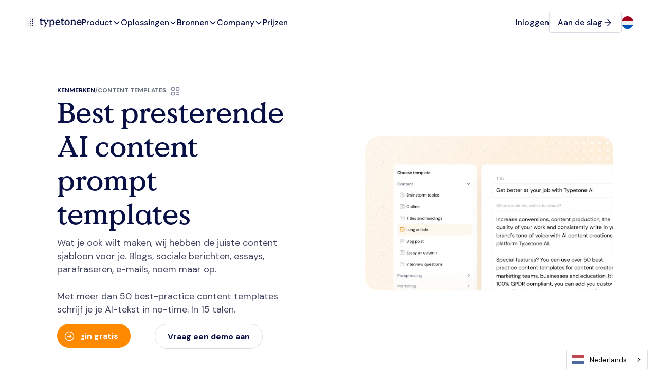

--- FILE ---
content_type: text/html; charset=utf-8
request_url: https://www.typetone.ai/nl/functions/content-templates
body_size: 67553
content:
<!DOCTYPE html><!-- Last Published: Fri Jan 30 2026 10:58:42 GMT+0000 (Coordinated Universal Time) --><html data-wf-domain="www.typetone.ai" data-wf-page="65c611410e7f7caf213b542c" data-wf-site="65b123e3131ccd0d45fefd9c" lang="nl" data-wg-translated="nl"><head><meta charset="utf-8"><title>Content templates</title><meta content="Veilige AI-chat voor freelancers en bedrijven. 't Werkt net als ChatGPT, maar dan veilig. GDPR-compliant. Vertrouwd door 15.000+ merken." name="description"><meta content="Content templates" property="og:title"><meta content="Veilige AI-chat voor freelancers en bedrijven. 't Werkt net als ChatGPT, maar dan veilig. GDPR-compliant. Vertrouwd door 15.000+ merken." property="og:description"><meta content="https://cdn.prod.website-files.com/65b123e3131ccd0d45fefd9c/65c4d9e869ea35a091147f94_pageName-metaImage.jpg" property="og:image"><meta content="Content templates" property="twitter:title"><meta content="Veilige AI-chat voor freelancers en bedrijven. 't Werkt net als ChatGPT, maar dan veilig. GDPR-compliant. Vertrouwd door 15.000+ merken." property="twitter:description"><meta content="https://cdn.prod.website-files.com/65b123e3131ccd0d45fefd9c/65c4d9e869ea35a091147f94_pageName-metaImage.jpg" property="twitter:image"><meta property="og:type" content="website"><meta content="summary_large_image" name="twitter:card"><meta content="width=device-width, initial-scale=1" name="viewport"><link href="https://cdn.prod.website-files.com/65b123e3131ccd0d45fefd9c/css/typetone-tonik-staging24.webflow.shared.5394cb8c0.min.css" rel="stylesheet" type="text/css" integrity="sha384-U5TLjA6UT2YNAyBcrqG+4ivoHTZ0OG9VKB7VmSpqn/wArrLF0neomfLLwleZXjxT" crossorigin="anonymous"><link href="https://fonts.googleapis.com" rel="preconnect"><link href="https://fonts.gstatic.com" rel="preconnect" crossorigin="anonymous"><script src="https://ajax.googleapis.com/ajax/libs/webfont/1.6.26/webfont.js" type="text/javascript"></script><script type="text/javascript">WebFont.load({  google: {    families: ["DM Sans:300,400,500,600,700"]  }});</script><script type="text/javascript">!function(o,c){var n=c.documentElement,t=" w-mod-";n.className+=t+"js",("ontouchstart"in o||o.DocumentTouch&&c instanceof DocumentTouch)&&(n.className+=t+"touch")}(window,document);</script><link href="https://cdn.prod.website-files.com/65b123e3131ccd0d45fefd9c/65babde8ad9ef46505685b34_favicon.png" rel="shortcut icon" type="image/x-icon"><link href="https://cdn.prod.website-files.com/65b123e3131ccd0d45fefd9c/65babdead6a8abe213e20d7f_webclip.png" rel="apple-touch-icon"><link href="https://www.typetone.ai/nl/functions/content-templates" rel="canonical"><!-- Keep this css code to improve the font quality-->
<style>
  * {
  -webkit-font-smoothing: antialiased;
  -moz-osx-font-smoothing: grayscale;
  -o-font-smoothing: antialiased;
}
</style>



<!-- [Attributes by Finsweet] Disable scrolling -->
<script defer="" src="https://cdn.jsdelivr.net/npm/@finsweet/attributes-scrolldisable@1/scrolldisable.js"></script>


<script>
  const workspaceId = "9eead00c-57d6-4cdb-aaa4-97ab34aa6ea0"
  window.mbembeds = window.mbembeds || [];
  function mbinit(){mbembeds.push(arguments);}
  mbinit(workspaceId);
</script>

<script>(function(){function t(t,e,r){if("cookie"===t){var n=document.cookie.split(";");for(var o=0;o<n.length;o++){var i=n[o].split("=");if(i[0].trim()===e)return i[1]}}else if("localStorage"===t)return localStorage.getItem(e);else if("jsVariable"===t)return window[e];else console.warn("invalid uid source",t)}function e(e,r,n){var o=document.createElement("script");o.async=!0,o.src=r,e.insertBefore(o,n)}function r(r,n,o,i,a){var c,s=!1;try{var u=navigator.userAgent,f=/Version\/([0-9\._]+)(.*Mobile)?.*Safari.*/.exec(u);f&&parseFloat(f[1])>=16.4&&(c=t(o,i,""),s=!0)}catch(t){console.error(t)}var l=window[a]=window[a]||[];l.push({"gtm.start":(new Date).getTime(),event:"gtm.js"});var g=r+"/VjNCWEdCJmVu.js?tg="+n+(s?"&enableCK=true":"")+(c?"&mcookie="+encodeURIComponent(c):""),d=document.getElementsByTagName("script")[0];e(d.parentNode,g,d)}r('https://tagging.typetone.ai',"KMCZNZX","cookie","_taggingmk","dataLayer")})();</script>

<script>
//! v.2.0
(function () { "use strict"; const emerge = "emerge"; const emergeSpin = "emerge-spin-element"; const waitingForView = new WeakMap; const spinner = new WeakMap; const defaultDuration = 500; const spinner_defaults = Object.freeze({ spinSize: 24, spinColor: "#404040", spinDirection: "clockwise", spinPeriod: 1333, duration: defaultDuration }); const cssImageProps = ["backgroundImage", "borderImage", "borderCornerImage", "listStyleImage", "cursor"]; const cssUrlRegex = /url\(\s*(['"]?)(.*?)\1\s*\)/g; function ready(callback) { if (document.readyState !== "loading") { callback() } else { document.addEventListener("readystatechange", function () { if (document.readyState === "interactive") { callback() } }, { passive: true }) } } function spinnerCode(diameter, color, direction, period, fadeDuration) { const element = document.createElement("div"); Object.assign(element.style, { position: "absolute", display: "flex", justifyContent: "center", alignItems: "center", transition: `opacity ${fadeDuration}ms ease-out` }); element.innerHTML = "<svg viewBox='0 0 100 100' display='block'>" + "<defs><mask id='cut'>" + "<rect width='100' height='100' fill='white' stroke='none' />" + "<circle r='40' cx='50' cy='50' fill='black' stroke='none' />" + "<polygon points='50,50 100,25 150,50 100,75' fill='black'" + "stroke='none' transform-origin='center center' />" + "</mask></defs>" + "<circle r='50' cx='50' cy='50' mask='url(#cut)' stroke='none' />" + "</svg>"; const svg = element.firstElementChild; svg.setAttribute("width", diameter); svg.setAttribute("hight", diameter); svg.lastElementChild.setAttribute("fill", color); element.firstElementChild.animate([{ transform: "rotate(0turn)" }, { transform: "rotate(1turn)" }], { duration: Number(period), iterations: Infinity, direction: direction === "counter-clockwise" ? "reverse" : "normal" }); return element } function withinView(el) { const bodyHeight = Math.min(document.body.clientHeight, document.documentElement.clientHeight); const position = el.getBoundingClientRect().top; const scrollTop = window.pageYOffset || document.documentElement.scrollTop; return position - scrollTop < bodyHeight } function getEmergeElements() { return Array.from(document.querySelectorAll(`.${emerge}`)) } const imgLoaded = function () { const cache = Object.create(null); return function imgLoaded(url) { if (cache[url] !== undefined) { return cache[url] } cache[url] = new Promise(function (resolve) { const img = document.createElement("img"); img.src = url; if (img.complete) { resolve() } else { img.addEventListener("load", () => resolve()); img.addEventListener("error", () => resolve()) } }); return cache[url] } }(); function eventDispatched(element, event) { return new Promise(function (resolve) { if (element.readyState >= 4) { resolve() } else { element.addEventListener(event, () => resolve()) } }) } function get_element_to_wait_for(element, previous) { return element.dataset.await !== undefined ? document.getElementById(element.dataset.await) : element.dataset.continue !== undefined ? previous : undefined } function is_cyclic(element) { let next = element; while (next.dataset.await !== undefined) { next = document.getElementById(next.dataset.await); if (next === null) { return false } if (next === element) { return true } } return false } function fire(element) { const spinElement = spinner.get(element); if (spinElement) { spinElement.style.opacity = 0; setTimeout(function () { if (element.parentNode.style.position === "relative") { element.parentNode.style.position = null } spinElement.remove() }, defaultDuration) } element.style.transition = `opacity ${defaultDuration}ms ease-out`; element.style.opacity = 1; const style2 = element.dataset["style-2"]; if (style2) { element.setAttribute("style", element.getAttribute("style") + "; " + style2) } console.log("  FIRED!", element.id) } const viewWatcher = new IntersectionObserver(function (entries, watcher) { entries.forEach(function (entry) { if (entry.isIntersecting || withinView(entry.target)) { if (waitingForView.has(entry.target)) { waitingForView.get(entry.target)() } waitingForView.delete(entry.target); watcher.unobserve(entry.target); fire(entry.target) } }) }); function play() { const promises = new WeakMap; getEmergeElements().forEach(function (self, index, emerging) { if (self.dataset.await && document.getElementById(self.dataset.await) === null) { throw `Emerge: Element with ID “${self.dataset.await}” not found.` } const previous = emerging[index - 1]; const box = self.getBoundingClientRect(); const duration = self.dataset.duration || defaultDuration; let style1 = ""; let style2 = ""; const effect = self.dataset.effect || false; if (self.dataset.opaque) { self.style.opacity = 1 } if (effect) { let fxData = {}; const cssTransform = "transform"; const cssTransformOrigin = "transform-origin"; let up = self.dataset.up || 0; const down = self.dataset.down || 0; let left = self.dataset.left || 0; const right = self.dataset.right || 0; let angle = self.dataset.angle || "90"; let scale = self.dataset.scale || -1; let origin = self.dataset.origin || "50% 50%"; if (down) { up = "-" + down; if (up.substr(0, 2) === "--") { up = up.substr(2) } } if (right) { left = "-" + right; if (left.substr(0, 2) === "--") { left = left.substr(2) } } if (effect === "relax") { if (scale === -1) { scale = .92 } if (origin === "50% 50%") { origin = "top" } fxData = { one: "scaleY(" + scale + ")", two: "scaleY(1)", orn: origin, crv: "cubic-bezier(0, 0, 0.001, 1)" } } if (effect === "slide") { if (!up) { up = "20px" } fxData = { one: "translate(" + left + "," + up + ")", two: "translate(0,0)", crv: "cubic-bezier(0, 0.9, 0.1, 1)" } } if (effect === "zoom") { if (scale === -1) { scale = .5 } fxData = { one: "scale(" + scale + ")", two: "scale(1)", orn: origin, crv: "cubic-bezier(0, 0.75, 0.25, 1)" } } if (effect === "screw") { if (scale === -1) { scale = .5 } if (!angle) { angle = 90 } fxData = { one: "scale(" + scale + ") rotate(" + angle + "deg)", two: "scale(1) rotate(0)", orn: origin, crv: "cubic-bezier(0, 0.75, 0.25, 1)" } } if (fxData) { style1 += `${cssTransform}: ${fxData.one};` + `${cssTransformOrigin}: ${fxData.orn};`; style2 += cssTransform + ": " + fxData.two + "; " + "transition: " + "opacity " + duration + "ms ease-out, " + `${cssTransform} ${duration}ms ${fxData.crv};` } self.dataset["style-1"] = style1; self.dataset["style-2"] = style2 } if (!style1) { style1 = self.dataset["style-1"] } if (style1) { self.setAttribute("style", self.getAttribute("style") + "; " + style1) } const first = []; first.push(Promise.all([self].concat(Array.from(self.querySelectorAll("*"))).reduce(function (sources, element) { if (element.nodeName.toLowerCase() === "img") { sources.push(imgLoaded(element.src)) } else if (element.nodeName.toLowerCase() === "video") { sources.push(eventDispatched(element, element.dataset["emerge-event"] || "canplaythrough")) } const css = getComputedStyle(element); cssImageProps.forEach(function (key) { const value = css[key]; let match; if (value && value.indexOf("url(") !== -1) { while (true) { match = cssUrlRegex.exec(value); if (match === null) { break } sources.push(imgLoaded(match[2])) } } }); return sources }, []))); const element_to_wait_for = get_element_to_wait_for(self, previous); if (element_to_wait_for !== undefined && !is_cyclic(self)) { first.push(new Promise(function (resolve) { queueMicrotask(function () { promises.get(element_to_wait_for).then(resolve) }) })) } let last; const hold = Number(self.dataset.hold); if (self.dataset.expose !== undefined && !withinView(self)) { last = new Promise(function (resolve) { viewWatcher.observe(self); waitingForView.set(self, resolve) }) } else if (!Number.isNaN(hold)) { last = function () { let callback; const promise = new Promise(function (resolve) { callback = resolve }); return function () { setTimeout(callback, hold); return promise } }() } else { last = Promise.resolve() } promises.set(self, Promise.all(first).then(function () { return typeof last === "function" ? last() : last })); promises.get(self).then(function () { fire(self) }); if (self.dataset.spin) { let spinElement; const customSpinner = document.getElementById(self.dataset.spinElement); if (customSpinner !== null) { spinElement = customSpinner.cloneNode(true); spinElement.style.position = "absolute"; spinElement.style.display = "block" } else { const spinnerOptions = Object.keys(spinner_defaults).reduce(function (options, key) { options[key] = self.dataset[key] === undefined ? spinner_defaults[key] : self.dataset[key]; return options }, {}); spinElement = spinnerCode(...Object.values(spinnerOptions)) } spinElement.style.width = "100%"; spinElement.style.height = Math.min(box.height, document.body.clientHeight - (self.getBoundingClientRect().top + window.pageYOffset)) + "px"; spinElement.classList.add(emergeSpin); if (getComputedStyle(self.parentNode).position === "static") { self.parentNode.style.position = "relative" } self.parentNode.insertBefore(spinElement, self); spinner.set(self, spinElement) } }) } function repeat(event) { event.preventDefault(); console.log("REPLAY"); getEmergeElements().forEach(function (element) { element.style.transition = null; element.style.opacity = null }); document.querySelectorAll(`.${emergeSpin}`).forEach(function (element) { element.remove() }); play() } if (window.IntersectionObserver === undefined || document.documentElement.animate === undefined) { return } if (window.navigator && window.navigator.loadPurpose === "preview") { getEmergeElements().forEach(function (element) { element.style.transition = "none"; element.style.opacity = 1 }); return false } const style = document.createElement("style"); style.innerHTML = `.${emerge} { opacity: 0; }`; document.head.append(style); ready(function () { play(); document.querySelectorAll(".emerge-replay").forEach(function (element) { element.addEventListener("click", repeat) }) }) })();
</script><meta name="robots" content="index, follow, max-image-preview:large, max-snippet:-1, max-video-preview:-1">

<!-- [Attributes by Finsweet] CMS Slider -->
<script async="" src="https://cdn.jsdelivr.net/npm/@finsweet/attributes-cmsslider@1/cmsslider.js"></script><script type="application/json" id="weglot-data">{"allLanguageUrls":{"en":"https://www.typetone.ai/functions/content-templates","nl":"https://www.typetone.ai/nl/functions/content-templates","fr":"https://www.typetone.ai/fr/functions/content-templates","es":"https://www.typetone.ai/es/functions/content-templates"},"originalCanonicalUrl":"https://www.typetone.ai/functions/content-templates","originalPath":"/functions/content-templates","settings":{"auto_switch":false,"auto_switch_fallback":null,"category":8,"custom_settings":{"button_style":{"with_name":true,"full_name":true,"is_dropdown":true,"with_flags":false,"flag_type":"rectangle_mat","custom_css":""},"switchers":[{"style":{"with_name":false,"with_flags":true,"full_name":true,"is_dropdown":true,"invert_flags":true,"flag_type":"rectangle_mat","size_scale":"0.8"},"opts":{"open_hover":false,"close_outside_click":true,"is_responsive":false,"display_device":"mobile","pixel_cutoff":768},"colors":[],"location":{"target":".navigation-menu","sibling":null},"template":{"name":"default_dropdown","hash":"138a724bd1b9157d3218e1a1b5578f8b9f74b8f1"}}],"translate_search":false,"loading_bar":true,"hide_switcher":false,"translate_images":false,"subdomain":false,"wait_transition":true,"dynamic":"","multilingual_sitemap":false,"definitions":{}},"deleted_at":null,"dynamics":[],"excluded_blocks":[],"excluded_paths":[{"excluded_languages":[],"language_button_displayed":false,"type":"CONTAIN","value":"/blog/toekomst-robotjournalistiek-nieuwsartikelen"},{"excluded_languages":[],"language_button_displayed":false,"type":"CONTAIN","value":"/blog/gpt-4-ai-tekst-content"}],"external_enabled":false,"host":"www.typetone.ai","is_dns_set":true,"is_https":true,"language_from":"en","language_from_custom_flag":null,"language_from_custom_name":null,"languages":[{"connect_host_destination":null,"custom_code":null,"custom_flag":null,"custom_local_name":null,"custom_name":null,"enabled":true,"language_to":"nl"},{"connect_host_destination":null,"custom_code":null,"custom_flag":null,"custom_local_name":null,"custom_name":null,"enabled":true,"language_to":"fr"},{"connect_host_destination":null,"custom_code":null,"custom_flag":null,"custom_local_name":null,"custom_name":null,"enabled":true,"language_to":"es"}],"media_enabled":false,"page_views_enabled":false,"technology_id":13,"technology_name":"Webflow","translation_engine":3,"url_type":"SUBDIRECTORY","versions":{"translation":1769171649,"slugTranslation":1694089303}}}</script>
<script async="" src="https://cdn.weglot.com/weglot.min.js?api_key=wg_c60fa116ee5a299e1fb8bfe2eb05aff26" type="text/javascript"></script><link href="https://www.typetone.ai/functions/content-templates" hreflang="en" rel="alternate"><link href="https://www.typetone.ai/nl/functions/content-templates" hreflang="nl" rel="alternate"><link href="https://www.typetone.ai/fr/functions/content-templates" hreflang="fr" rel="alternate"><link href="https://www.typetone.ai/es/functions/content-templates" hreflang="es" rel="alternate"></head><body><div class="page-wrapper"><div class="global-styles w-embed"><style>
html { font-size: 1rem; }
@media screen and (max-width:1280px) { html { font-size: calc(0.44rem + 0.69vw); } }
@media screen and (max-width:991px) { html { font-size: calc(0.87rem + 0.40vw); } }
  
  
.navbar_component:has(.w--open) {
  background-color: #f9f9f9;
}

.button.is-secondary.is-small.is-nav:hover {
background-color: #ff8a00 !important;
color: white !important;
}

.page-wrapper {
overflow: clip;
}

/* Set color style to inherit */
.inherit-color * {
    color: inherit;
}

/* Focus state style for keyboard navigation for the focusable elements */
*[tabindex]:focus-visible,
  input[type="file"]:focus-visible {
   outline: 0.125rem solid #4d65ff;
   outline-offset: 0.125rem;
}

/* Get rid of top margin on first element in any rich text element */
.w-richtext > :not(div):first-child, .w-richtext > div:first-child > :first-child {
  margin-top: 0 !important;
}

/* Get rid of bottom margin on last element in any rich text element */
.w-richtext>:last-child, .w-richtext ol li:last-child, .w-richtext ul li:last-child {
	margin-bottom: 0 !important;
}

/* Prevent all click and hover interaction with an element */
.pointer-events-off {
	pointer-events: none;
}

/* Enables all click and hover interaction with an element */
.pointer-events-on {
  pointer-events: auto;
}

/* Create a class of .div-square which maintains a 1:1 dimension of a div */
.div-square::after {
	content: "";
	display: block;
	padding-bottom: 100%;
}

/* Make sure containers never lose their center alignment */
.container-medium,.container-small, .container-large {
	margin-right: auto !important;
  margin-left: auto !important;
}

/* 
Make the following elements inherit typography styles from the parent and not have hardcoded values. 
Important: You will not be able to style for example "All Links" in Designer with this CSS applied.
Uncomment this CSS to use it in the project. Leave this message for future hand-off.
*/
/*
a,
.w-input,
.w-select,
.w-tab-link,
.w-nav-link,
.w-dropdown-btn,
.w-dropdown-toggle,
.w-dropdown-link {
  color: inherit;
  text-decoration: inherit;
  font-size: inherit;
}
*/

/* Apply "..." after 3 lines of text */
.text-style-3lines {
	display: -webkit-box;
	overflow: hidden;
	-webkit-line-clamp: 3;
	-webkit-box-orient: vertical;
}

/* Apply "..." after 2 lines of text */
.text-style-2lines {
	display: -webkit-box;
	overflow: hidden;
	-webkit-line-clamp: 2;
	-webkit-box-orient: vertical;
}

/* Adds inline flex display */
.display-inlineflex {
  display: inline-flex;
}

/* These classes are never overwritten */
.hide {
  display: none !important;
}

@media screen and (max-width: 991px) {
    .hide, .hide-tablet {
        display: none !important;
    }
}
  @media screen and (max-width: 767px) {
    .hide-mobile-landscape{
      display: none !important;
    }
}
  @media screen and (max-width: 479px) {
    .hide-mobile{
      display: none !important;
    }
}
 
.margin-0 {
  margin: 0rem !important;
}
  
.padding-0 {
  padding: 0rem !important;
}

.spacing-clean {
padding: 0rem !important;
margin: 0rem !important;
}

.margin-top {
  margin-right: 0rem !important;
  margin-bottom: 0rem !important;
  margin-left: 0rem !important;
}

.padding-top {
  padding-right: 0rem !important;
  padding-bottom: 0rem !important;
  padding-left: 0rem !important;
}
  
.margin-right {
  margin-top: 0rem !important;
  margin-bottom: 0rem !important;
  margin-left: 0rem !important;
}

.padding-right {
  padding-top: 0rem !important;
  padding-bottom: 0rem !important;
  padding-left: 0rem !important;
}

.margin-bottom {
  margin-top: 0rem !important;
  margin-right: 0rem !important;
  margin-left: 0rem !important;
}

.padding-bottom {
  padding-top: 0rem !important;
  padding-right: 0rem !important;
  padding-left: 0rem !important;
}

.margin-left {
  margin-top: 0rem !important;
  margin-right: 0rem !important;
  margin-bottom: 0rem !important;
}
  
.padding-left {
  padding-top: 0rem !important;
  padding-right: 0rem !important;
  padding-bottom: 0rem !important;
}
  
.margin-horizontal {
  margin-top: 0rem !important;
  margin-bottom: 0rem !important;
}

.padding-horizontal {
  padding-top: 0rem !important;
  padding-bottom: 0rem !important;
}

.margin-vertical {
  margin-right: 0rem !important;
  margin-left: 0rem !important;
}
  
.padding-vertical {
  padding-right: 0rem !important;
  padding-left: 0rem !important;
}

/* Apply "..." at 100% width */
.truncate-width { 
		width: 100%; 
    white-space: nowrap; 
    overflow: hidden; 
    text-overflow: ellipsis; 
}
/* Removes native scrollbar */
.no-scrollbar {
    -ms-overflow-style: none;
    overflow: -moz-scrollbars-none; 
}

.no-scrollbar::-webkit-scrollbar {
    display: none;
}



</style></div><div data-w-id="ea1745af-10d3-c5b1-d2ec-eb44f580a584" data-animation="default" data-collapse="medium" data-duration="400" data-easing="ease" data-easing2="ease" role="banner" class="v2_navbar_component w-nav"><div class="v2_navbar_container"><a href="/nl" class="navbar_logo-link emerge w-nav-brand"><img loading="lazy" src="https://cdn.prod.website-files.com/65b123e3131ccd0d45fefd9c/694e736325163b15c28b1ed1_logo_typetone.svg" alt="" class="navbar_logo"></a><nav role="navigation" class="v2_navbar_menu-wrapper w-nav-menu"><div id="w-node-ea1745af-10d3-c5b1-d2ec-eb44f580a589-f580a584" class="v2_navbar_menu"><div data-delay="0" data-hover="true" class="navbar_menu-dropdown w-dropdown"><div class="v2-navbar_link w-dropdown-toggle"><div>Product</div><div class="dropdown-chevron w-embed"><svg width=" 100%" height=" 100%" viewBox="0 0 16 16" fill="none" xmlns="http://www.w3.org/2000/svg">
<path fill-rule="evenodd" clip-rule="evenodd" d="M2.55806 6.29544C2.46043 6.19781 2.46043 6.03952 2.55806 5.94189L3.44195 5.058C3.53958 4.96037 3.69787 4.96037 3.7955 5.058L8.00001 9.26251L12.2045 5.058C12.3021 4.96037 12.4604 4.96037 12.5581 5.058L13.4419 5.94189C13.5396 6.03952 13.5396 6.19781 13.4419 6.29544L8.17678 11.5606C8.07915 11.6582 7.92086 11.6582 7.82323 11.5606L2.55806 6.29544Z" fill="currentColor"></path>
</svg></div></div><nav class="v2_navbar_dropdown-list shadow-xlarge w-dropdown-list"><div class="navbar_container vertical"><div class="navbar8_dropdown-content"><div class="v2_navbar_dropdown-4col no-bg"><a href="/nl/academy-and-help" class="v2_navbar-link-block_wrapper w-inline-block"><img loading="lazy" src="https://cdn.prod.website-files.com/65b123e3131ccd0d45fefd9c/694e7902d77b7f47bbc2044d_84c74b61d43caa1a4774edab881f2911_nav_products.avif" alt="" class="v2_navbar-link-block_image"><div class="position-relative"><div class="height-20 margin-bottom margin-bottom-16px w-embed"><svg xmlns="http://www.w3.org/2000/svg" width="100%" height="100%" viewBox="0 0 20 20" fill="none" preserveAspectRatio="xMidYMid meet" aria-hidden="true" role="img">
<path d="M8.07129 8.07056C8.26881 7.21926 9.04417 6.62901 9.91733 6.66525C10.8946 6.61112 11.7323 7.35578 11.7931 8.33261C11.7931 9.58639 10.0007 9.99997 10.0007 10.8337" stroke="currentColor" stroke-width="1.5" stroke-linecap="round" stroke-linejoin="round"></path>
<path d="M10.106 13.1264C10.1059 13.184 10.0593 13.2305 10.0018 13.2305C9.94424 13.2305 9.89762 13.1839 9.89759 13.1264C9.89757 13.0688 9.94415 13.0222 10.0017 13.0221C10.0294 13.0221 10.0559 13.033 10.0755 13.0526C10.0951 13.0722 10.106 13.0988 10.106 13.1264" stroke="currentColor" stroke-width="1.5" stroke-linecap="round" stroke-linejoin="round"></path>
<path fill-rule="evenodd" clip-rule="evenodd" d="M3.8575 14.3003C1.62158 11.1088 2.19618 6.73774 5.18093 4.23257C8.16568 1.7274 12.5702 1.91942 15.3256 4.67483C18.081 7.43024 18.273 11.8348 15.7679 14.8195C13.2627 17.8043 8.8916 18.3789 5.70016 16.1429L3.33106 16.6694L3.8575 14.3003Z" stroke="currentColor" stroke-width="1.5" stroke-linecap="round" stroke-linejoin="round"></path>
</svg></div><div class="max-width-128 margin-bottom-4"><h5>AI-agenten + workflows</h5></div><div class="text-size-small text-color-neutral50">End-to-end content met AI. Creatie en naleving op grote schaal.</div></div></a><div id="w-node-ea1745af-10d3-c5b1-d2ec-eb44f580a5b8-f580a584" class="v2_navbar_dropdown-2col"><div id="w-node-ea1745af-10d3-c5b1-d2ec-eb44f580a5b9-f580a584" class="navbar-column-title_wrapper"><h4 class="text-size-small color-natural-50">Begin binnen enkele dagen met het creëren van AI-marketingmiddelen:</h4></div><div class="menu-dropdown-product-row-left"><a href="/nl/functions/onboarding" class="v2_navbar_dropdown-link min-height w-inline-block"><div class="navbar8_icon-holder"><div class="icon-embed-20 w-embed"><svg width="20" height="20" viewBox="0 0 20 20" fill="none" xmlns="http://www.w3.org/2000/svg">
<path d="M12.5 11.6666C12.6667 10.8333 13.0833 10.25 13.75 9.58329C14.5833 8.83329 15 7.74996 15 6.66663C15 5.34054 14.4732 4.06877 13.5355 3.13109C12.5979 2.19341 11.3261 1.66663 10 1.66663C8.67392 1.66663 7.40215 2.19341 6.46447 3.13109C5.52678 4.06877 5 5.34054 5 6.66663C5 7.49996 5.16667 8.49996 6.25 9.58329C6.83333 10.1666 7.33333 10.8333 7.5 11.6666M7.5 15H12.5M8.33333 18.3333H11.6667" stroke="black" stroke-width="1.4" stroke-linecap="round" stroke-linejoin="round"></path>
</svg></div></div><div class="navbar8_item-text"><div class="text-size-small text-weight-medium text-color-dark-blue">Inspiratie &amp; gegevens</div><p class="text-size-small color-natural-50">Gebaseerd op gegevens, redacties, trends</p></div></a><a href="/nl/functions/content-strategy" class="v2_navbar_dropdown-link min-height w-inline-block"><div class="navbar8_icon-holder"><div class="icon-embed-20 w-embed"><svg width="20" height="20" viewBox="0 0 20 20" fill="none" xmlns="http://www.w3.org/2000/svg">
<path d="M3.33398 9.16671C5.32311 9.16671 7.23076 9.95688 8.63729 11.3634C10.0438 12.7699 10.834 14.6776 10.834 16.6667M3.33398 3.33337C6.8702 3.33337 10.2616 4.73813 12.7621 7.23862C15.2626 9.7391 16.6673 13.1305 16.6673 16.6667M5.00065 15.8334C5.00065 16.2936 4.62755 16.6667 4.16732 16.6667C3.70708 16.6667 3.33398 16.2936 3.33398 15.8334C3.33398 15.3731 3.70708 15 4.16732 15C4.62755 15 5.00065 15.3731 5.00065 15.8334Z" stroke="black" stroke-width="1.4" stroke-linecap="round" stroke-linejoin="round"></path>
</svg></div></div><div class="navbar8_item-text"><div class="text-size-small text-weight-medium text-color-dark-blue">Marketingcreatie op grote schaal</div><p class="text-size-small color-natural-50">Maak content bulk hoogwaardige content</p></div></a><a href="/nl/functions/sm-seo" class="v2_navbar_dropdown-link min-height w-inline-block"><div class="navbar8_icon-holder"><div class="icon-embed-20 w-embed"><svg width="20" height="44" viewBox="0 0 20 44" fill="none" xmlns="http://www.w3.org/2000/svg">
<path d="M7.15833 11.2583L12.85 14.575M12.8417 5.42496L7.15833 8.74163M17.5 4.16663C17.5 5.54734 16.3807 6.66663 15 6.66663C13.6193 6.66663 12.5 5.54734 12.5 4.16663C12.5 2.78591 13.6193 1.66663 15 1.66663C16.3807 1.66663 17.5 2.78591 17.5 4.16663ZM7.5 9.99996C7.5 11.3807 6.38071 12.5 5 12.5C3.61929 12.5 2.5 11.3807 2.5 9.99996C2.5 8.61925 3.61929 7.49996 5 7.49996C6.38071 7.49996 7.5 8.61925 7.5 9.99996ZM17.5 15.8333C17.5 17.214 16.3807 18.3333 15 18.3333C13.6193 18.3333 12.5 17.214 12.5 15.8333C12.5 14.4526 13.6193 13.3333 15 13.3333C16.3807 13.3333 17.5 14.4526 17.5 15.8333Z" stroke="black" stroke-width="1.4" stroke-linecap="round" stroke-linejoin="round"></path>
</svg></div></div><div class="navbar8_item-text"><div class="text-size-small text-weight-medium text-color-dark-blue">Publicatie &amp; Menselijke controles</div><p class="text-size-small color-natural-50">Controleer en publiceer de content<strong>door een mens</strong></p></div></a><a href="/nl/functions/calendar-publication" class="v2_navbar_dropdown-link min-height w-inline-block"><div class="navbar8_icon-holder"><div class="icon-embed-20 w-embed"><svg width="20" height="20" viewBox="0 0 20 20" fill="none" xmlns="http://www.w3.org/2000/svg">
<path d="M13.3333 4.16663H2.5M13.3333 9.99996H2.5M9.16667 15.8333H2.5M12.5 15L14.1667 16.6666L17.5 13.3333" stroke="black" stroke-width="1.4" stroke-linecap="round" stroke-linejoin="round"></path>
</svg></div></div><div class="navbar8_item-text"><div class="text-size-small text-weight-medium text-color-dark-blue">Audit en naleving</div><p class="text-size-small color-natural-50">Naleving van regelgeving en partnercompliance</p><div class="social-media-wrapper"><div class="icon-embed-xxsmall w-embed"><svg width="16" height="16" viewBox="0 0 16 16" fill="none" xmlns="http://www.w3.org/2000/svg">
<path d="M11.4508 5.77581C12.4797 6.51392 13.7402 6.94822 15.1015 6.94822V4.31924C14.8439 4.31929 14.5869 4.29233 14.3348 4.23874V6.30812C12.9736 6.30812 11.7133 5.87382 10.6841 5.13576V10.5007C10.6841 13.1846 8.5162 15.3601 5.84206 15.3601C4.84428 15.3601 3.91688 15.0574 3.14648 14.5382C4.02576 15.4404 5.25197 16.0001 6.60857 16.0001C9.28287 16.0001 11.4509 13.8246 11.4509 11.1407V5.77581H11.4508ZM12.3966 3.12349C11.8708 2.54698 11.5255 1.80195 11.4508 0.978279V0.640137H10.7243C10.9072 1.68702 11.5309 2.58141 12.3966 3.12349ZM4.83788 12.4787C4.54409 12.0921 4.38533 11.6192 4.38604 11.133C4.38604 9.90551 5.37765 8.91024 6.60102 8.91024C6.82901 8.91019 7.05564 8.94522 7.27292 9.01441V6.32668C7.019 6.29175 6.76273 6.27693 6.50657 6.28236V8.37437C6.28913 8.30518 6.0624 8.27004 5.83435 8.27026C4.61098 8.27026 3.61943 9.26541 3.61943 10.4931C3.61943 11.3611 4.11506 12.1126 4.83788 12.4787Z" fill="#DBDBE5"></path>
<path d="M10.6843 5.13571C11.7135 5.87377 12.9738 6.30806 14.335 6.30806V4.23868C13.5752 4.07625 12.9025 3.67776 12.3968 3.12349C11.531 2.58135 10.9073 1.68696 10.7245 0.640137H8.81606V11.1406C8.81174 12.3647 7.82183 13.3559 6.60108 13.3559C5.88171 13.3559 5.24263 13.0118 4.83788 12.4787C4.11513 12.1126 3.61949 11.361 3.61949 10.4931C3.61949 9.26557 4.61104 8.27031 5.83441 8.27031C6.0688 8.27031 6.29472 8.30694 6.50663 8.37442V6.28242C3.87947 6.33689 1.7666 8.49116 1.7666 11.1406C1.7666 12.4632 2.29276 13.6622 3.14671 14.5382C3.9171 15.0574 4.8445 15.3602 5.84228 15.3602C8.51647 15.3602 10.6844 13.1845 10.6844 10.5007V5.13571H10.6843Z" fill="#B6B9C2"></path>
<path d="M14.335 4.23853V3.67899C13.6498 3.68003 12.9781 3.48746 12.3968 3.12329C12.9114 3.68871 13.589 4.07858 14.335 4.23853ZM10.7245 0.639989C10.707 0.539941 10.6936 0.439234 10.6843 0.338143V0H8.04935V10.5005C8.04513 11.7245 7.05528 12.7157 5.83442 12.7157C5.476 12.7157 5.13759 12.6303 4.8379 12.4786C5.24264 13.0116 5.88173 13.3557 6.6011 13.3557C7.82173 13.3557 8.81181 12.3646 8.81607 11.1405V0.639989H10.7245ZM6.50676 6.28227V5.68659C6.28658 5.65639 6.06461 5.64124 5.84235 5.64135C3.16794 5.64129 1 7.81693 1 10.5005C1 12.183 1.85204 13.6658 3.14678 14.538C2.29283 13.662 1.76667 12.463 1.76667 11.1404C1.76667 8.49101 3.87949 6.33674 6.50676 6.28227Z" fill="#DBDBE5"></path>
</svg></div><div class="icon-embed-xxsmall w-embed"><svg width="16" height="16" viewBox="0 0 16 16" fill="none" xmlns="http://www.w3.org/2000/svg">
<g clip-path="url(#clip0_8513_40272)">
<path d="M8 1.44062C10.1375 1.44062 10.3906 1.45 11.2313 1.4875C12.0125 1.52187 12.4344 1.65313 12.7156 1.7625C13.0875 1.90625 13.3563 2.08125 13.6344 2.35938C13.9156 2.64062 14.0875 2.90625 14.2313 3.27813C14.3406 3.55938 14.4719 3.98438 14.5063 4.7625C14.5438 5.60625 14.5531 5.85938 14.5531 7.99375C14.5531 10.1313 14.5438 10.3844 14.5063 11.225C14.4719 12.0063 14.3406 12.4281 14.2313 12.7094C14.0875 13.0813 13.9125 13.35 13.6344 13.6281C13.3531 13.9094 13.0875 14.0813 12.7156 14.225C12.4344 14.3344 12.0094 14.4656 11.2313 14.5C10.3875 14.5375 10.1344 14.5469 8 14.5469C5.8625 14.5469 5.60938 14.5375 4.76875 14.5C3.9875 14.4656 3.56563 14.3344 3.28438 14.225C2.9125 14.0813 2.64375 13.9063 2.36563 13.6281C2.08438 13.3469 1.9125 13.0813 1.76875 12.7094C1.65938 12.4281 1.52813 12.0031 1.49375 11.225C1.45625 10.3813 1.44688 10.1281 1.44688 7.99375C1.44688 5.85625 1.45625 5.60313 1.49375 4.7625C1.52813 3.98125 1.65938 3.55938 1.76875 3.27813C1.9125 2.90625 2.0875 2.6375 2.36563 2.35938C2.64688 2.07812 2.9125 1.90625 3.28438 1.7625C3.56563 1.65313 3.99063 1.52187 4.76875 1.4875C5.60938 1.45 5.8625 1.44062 8 1.44062ZM8 0C5.82813 0 5.55625 0.009375 4.70313 0.046875C3.85313 0.084375 3.26875 0.221875 2.7625 0.41875C2.23438 0.625 1.7875 0.896875 1.34375 1.34375C0.896875 1.7875 0.625 2.23438 0.41875 2.75938C0.221875 3.26875 0.084375 3.85 0.046875 4.7C0.009375 5.55625 0 5.82812 0 8C0 10.1719 0.009375 10.4438 0.046875 11.2969C0.084375 12.1469 0.221875 12.7313 0.41875 13.2375C0.625 13.7656 0.896875 14.2125 1.34375 14.6562C1.7875 15.1 2.23438 15.375 2.75938 15.5781C3.26875 15.775 3.85 15.9125 4.7 15.95C5.55313 15.9875 5.825 15.9969 7.99688 15.9969C10.1688 15.9969 10.4406 15.9875 11.2938 15.95C12.1438 15.9125 12.7281 15.775 13.2344 15.5781C13.7594 15.375 14.2063 15.1 14.65 14.6562C15.0938 14.2125 15.3688 13.7656 15.5719 13.2406C15.7688 12.7313 15.9063 12.15 15.9438 11.3C15.9813 10.4469 15.9906 10.175 15.9906 8.00313C15.9906 5.83125 15.9813 5.55938 15.9438 4.70625C15.9063 3.85625 15.7688 3.27188 15.5719 2.76562C15.375 2.23438 15.1031 1.7875 14.6563 1.34375C14.2125 0.9 13.7656 0.625 13.2406 0.421875C12.7313 0.225 12.15 0.0875 11.3 0.05C10.4438 0.009375 10.1719 0 8 0Z" fill="#B6B9C2"></path>
<path d="M8 3.89062C5.73125 3.89062 3.89062 5.73125 3.89062 8C3.89062 10.2688 5.73125 12.1094 8 12.1094C10.2688 12.1094 12.1094 10.2688 12.1094 8C12.1094 5.73125 10.2688 3.89062 8 3.89062ZM8 10.6656C6.52813 10.6656 5.33437 9.47188 5.33437 8C5.33437 6.52813 6.52813 5.33437 8 5.33437C9.47188 5.33437 10.6656 6.52813 10.6656 8C10.6656 9.47188 9.47188 10.6656 8 10.6656Z" fill="#B6B9C2"></path>
<path d="M13.2312 3.72793C13.2312 4.25918 12.8 4.68731 12.2719 4.68731C11.7406 4.68731 11.3125 4.25606 11.3125 3.72793C11.3125 3.19668 11.7438 2.76855 12.2719 2.76855C12.8 2.76855 13.2312 3.19981 13.2312 3.72793Z" fill="#B6B9C2"></path>
</g>
<defs>
<clipPath id="clip0_8513_40272">
<rect width="16" height="16" fill="white"></rect>
</clipPath>
</defs>
</svg></div><div class="icon-embed-xxsmall w-embed"><svg width="16" height="16" viewBox="0 0 16 16" fill="none" xmlns="http://www.w3.org/2000/svg">
<g clip-path="url(#clip0_8513_40277)">
<path d="M14.8189 0H1.18111C0.867861 0 0.567441 0.124438 0.34594 0.34594C0.124438 0.567441 0 0.867861 0 1.18111V14.8189C0 15.1321 0.124438 15.4326 0.34594 15.6541C0.567441 15.8756 0.867861 16 1.18111 16H14.8189C15.1321 16 15.4326 15.8756 15.6541 15.6541C15.8756 15.4326 16 15.1321 16 14.8189V1.18111C16 0.867861 15.8756 0.567441 15.6541 0.34594C15.4326 0.124438 15.1321 0 14.8189 0ZM4.76889 13.63H2.36333V5.98889H4.76889V13.63ZM3.56445 4.93C3.29158 4.92846 3.02528 4.84613 2.79916 4.69339C2.57304 4.54065 2.39723 4.32435 2.29392 4.07179C2.19061 3.81923 2.16443 3.54173 2.21869 3.2743C2.27294 3.00688 2.4052 2.76152 2.59877 2.56919C2.79234 2.37686 3.03854 2.24618 3.30631 2.19364C3.57408 2.1411 3.85141 2.16906 4.1033 2.27399C4.35519 2.37892 4.57036 2.55611 4.72164 2.78321C4.87293 3.01031 4.95355 3.27713 4.95333 3.55C4.95591 3.73269 4.92167 3.91403 4.85267 4.0832C4.78368 4.25238 4.68132 4.40593 4.55171 4.53471C4.42211 4.66349 4.2679 4.76486 4.09828 4.83277C3.92867 4.90068 3.74711 4.93375 3.56445 4.93ZM13.6356 13.6367H11.2311V9.46222C11.2311 8.23111 10.7078 7.85111 10.0322 7.85111C9.31889 7.85111 8.61889 8.38889 8.61889 9.49333V13.6367H6.21333V5.99445H8.52667V7.05333H8.55778C8.79 6.58333 9.60333 5.78 10.8444 5.78C12.1867 5.78 13.6367 6.57667 13.6367 8.91L13.6356 13.6367Z" fill="#B6B9C2"></path>
</g>
<defs>
<clipPath id="clip0_8513_40277">
<rect width="16" height="16" fill="white"></rect>
</clipPath>
</defs>
</svg></div><div class="icon-embed-xxsmall w-embed"><svg width="16" height="16" viewBox="0 0 16 16" fill="none" xmlns="http://www.w3.org/2000/svg">
<g clip-path="url(#clip0_8513_40287)">
<path d="M16 8C16 3.592 12.408 0 8 0C3.584 0 0 3.592 0 8C0 12.416 3.584 16 8 16C12.408 16 16 12.416 16 8ZM6.224 12.296L3.496 4.976C3.936 4.96 4.432 4.912 4.432 4.912C4.832 4.864 4.784 4.008 4.384 4.024C4.384 4.024 3.224 4.112 2.488 4.112C2.344 4.112 2.192 4.112 2.024 4.104C2.67219 3.11143 3.55871 2.29707 4.60262 1.73529C5.64653 1.17351 6.81454 0.882209 8 0.888C9.864 0.888 11.56 1.584 12.84 2.76C12.296 2.672 11.52 3.072 11.52 4.024C11.52 4.616 11.88 5.112 12.24 5.704C12.52 6.192 12.68 6.792 12.68 7.672C12.68 8.864 11.56 11.672 11.56 11.672L9.136 4.976C9.568 4.96 9.792 4.84 9.792 4.84C10.192 4.8 10.144 3.84 9.744 3.864C9.744 3.864 8.592 3.96 7.84 3.96C7.144 3.96 5.976 3.864 5.976 3.864C5.576 3.84 5.528 4.824 5.928 4.84L6.664 4.904L7.672 7.632L6.224 12.296ZM13.928 8C14.12 7.488 14.52 6.504 14.272 4.6C14.832 5.632 15.112 6.768 15.112 8C15.112 10.632 13.728 12.992 11.592 14.224C12.368 12.152 13.144 10.064 13.928 8ZM4.88 14.472C2.496 13.32 0.888 10.824 0.888 8C0.888 6.96 1.072 6.016 1.464 5.128C2.6 8.24 3.736 11.36 4.88 14.472ZM8.104 9.168L10.168 14.752C9.48 14.984 8.76 15.112 8 15.112C7.368 15.112 6.744 15.024 6.168 14.848C6.816 12.944 7.464 11.056 8.104 9.168Z" fill="#B6B9C2"></path>
</g>
<defs>
<clipPath id="clip0_8513_40287">
<rect width="16" height="16" fill="white"></rect>
</clipPath>
</defs>
</svg></div><div class="icon-embed-xxsmall w-embed"><svg width="16" height="16" viewBox="0 0 16 16" fill="none" xmlns="http://www.w3.org/2000/svg">
<g clip-path="url(#clip0_8513_40279)">
<path d="M16 8C16 3.58176 12.4182 0 8 0C3.58176 0 0 3.58176 0 8C0 11.7517 2.58304 14.8998 6.06752 15.7645V10.4448H4.41792V8H6.06752V6.94656C6.06752 4.22368 7.29984 2.9616 9.97312 2.9616C10.48 2.9616 11.3546 3.06112 11.7123 3.16032V5.37632C11.5235 5.35648 11.1955 5.34656 10.7882 5.34656C9.47648 5.34656 8.9696 5.84352 8.9696 7.13536V8H11.5827L11.1338 10.4448H8.9696V15.9414C12.9309 15.463 16.0003 12.0902 16.0003 8H16Z" fill="#B6B9C2"></path>
</g>
<defs>
<clipPath id="clip0_8513_40279">
<rect width="16" height="16" fill="white"></rect>
</clipPath>
</defs>
</svg></div></div></div></a></div><div class="menu-dropdown-product-row-middle"><a href="/nl/functions/interact" class="v2_navbar_dropdown-link min-height w-inline-block"><div class="navbar8_icon-holder"><div class="icon-embed-20 w-embed"><svg width="20" height="65" viewBox="0 0 20 65" fill="none" xmlns="http://www.w3.org/2000/svg">
<path d="M8.75 17.5H4.16667C3.72464 17.5 3.30072 17.3244 2.98816 17.0118C2.67559 16.6993 2.5 16.2754 2.5 15.8333V4.16667C2.5 3.72464 2.67559 3.30072 2.98816 2.98816C3.30072 2.67559 3.72464 2.5 4.16667 2.5H15.8333C16.2754 2.5 16.6993 2.67559 17.0118 2.98816C17.3244 3.30072 17.5 3.72464 17.5 4.16667V8.75M11.9167 16.3333L12.75 16M12.5 2.5V8.75M12.6667 14.0833L11.9167 13.8333M13.8333 18.0833L14.0833 17.3333M14 12.75L13.6667 11.9167M15.9167 12.6667L16.1667 11.9167M16.3333 18.0833L16 17.25M17.25 14L18.0833 13.6667M18.0833 16.1667L17.3333 15.9167M7.5 2.5V17.5M17.5 15C17.5 16.3807 16.3807 17.5 15 17.5C13.6193 17.5 12.5 16.3807 12.5 15C12.5 13.6193 13.6193 12.5 15 12.5C16.3807 12.5 17.5 13.6193 17.5 15Z" stroke="black" stroke-width="1.4" stroke-linecap="round" stroke-linejoin="round"></path>
</svg></div></div><div class="navbar8_item-text"><div class="bulk-wrapper"><div class="text-size-small text-weight-medium text-color-dark-blue">Aangepaste apps</div><div class="v2_coming-soon"><div class="text-size-tiny is-weight-medium">Op verzoek</div></div></div><p class="text-size-small color-natural-50">Vibecode-marketingapps met uw eigen merknaam voor uw bedrijf.</p></div></a><a href="/nl/features" class="v2_navbar_dropdown-link min-height w-inline-block"><div class="navbar8_icon-holder"><div class="icon-embed-20 w-embed"><svg width="20" height="20" viewBox="0 0 20 20" fill="none" xmlns="http://www.w3.org/2000/svg">
<path d="M12.356 12.3567L17.4993 17.5M17.4993 17.5V13.3333M17.4993 17.5H13.3327M17.4993 2.5L9.99935 10L6.66602 6.66667L1.66602 11.6667M17.4993 2.5V6.66667M17.4993 2.5H13.3327" stroke="black" stroke-width="1.4" stroke-linecap="round" stroke-linejoin="round"></path>
</svg></div></div><div class="navbar8_item-text"><div class="text-size-small text-weight-medium text-color-dark-blue">Integraties</div><p class="text-size-small color-natural-50">Integreer met meer dan 1000 tools, CRM, ATS, DAM, analysetools en meer.</p></div></a></div></div><div id="w-node-ea1745af-10d3-c5b1-d2ec-eb44f580a5fa-f580a584" class="menu-dropdown-product-row-right"><div class="navbar-column-title_wrapper"><h4 class="text-size-small color-natural-50">Veiligheid</h4></div><a href="/nl/marketing-compliance" class="v2_navbar_dropdown-link w-inline-block"><div class="navbar8_icon-holder"><div class="icon-embed-20 w-embed"><svg width="20" height="20" viewBox="0 0 20 20" fill="none" xmlns="http://www.w3.org/2000/svg">
<path d="M5.83333 8.33329V5.83329C5.83333 4.72822 6.27232 3.66842 7.05372 2.88701C7.83512 2.10561 8.89493 1.66663 10 1.66663C11.1051 1.66663 12.1649 2.10561 12.9463 2.88701C13.7277 3.66842 14.1667 4.72822 14.1667 5.83329V8.33329M10.8333 13.3333C10.8333 13.7935 10.4602 14.1666 10 14.1666C9.53976 14.1666 9.16667 13.7935 9.16667 13.3333C9.16667 12.8731 9.53976 12.5 10 12.5C10.4602 12.5 10.8333 12.8731 10.8333 13.3333ZM4.16667 8.33329H15.8333C16.7538 8.33329 17.5 9.07948 17.5 9.99996V16.6666C17.5 17.5871 16.7538 18.3333 15.8333 18.3333H4.16667C3.24619 18.3333 2.5 17.5871 2.5 16.6666V9.99996C2.5 9.07948 3.24619 8.33329 4.16667 8.33329Z" stroke="black" stroke-width="1.4" stroke-linecap="round" stroke-linejoin="round"></path>
</svg></div></div><div class="navbar8_item-text"><div class="text-weight-medium text-color-dark-blue">Gegevensbeveiliging en modellen</div></div></a><a href="/nl/industries/smb" class="v2_navbar_dropdown-link w-inline-block"><div class="navbar8_icon-holder"><div class="icon-embed-20 w-embed"><svg width="20" height="20" viewBox="0 0 20 20" fill="none" xmlns="http://www.w3.org/2000/svg">
<path d="M13.3333 4.16663H2.5M13.3333 9.99996H2.5M13.3333 15.8333H2.5M17.5 4.16663H17.5083M17.5 9.99996H17.5083M17.5 15.8333H17.5083" stroke="black" stroke-width="1.4" stroke-linecap="round" stroke-linejoin="round"></path>
</svg></div></div><div class="navbar8_item-text"><div class="text-weight-medium text-color-dark-blue">Content en merkveiligheid</div></div></a><a href="/nl/industries/enterprise" class="v2_navbar_dropdown-link w-inline-block"><div class="navbar8_icon-holder"><div class="icon-embed-20 w-embed"><svg width="20" height="20" viewBox="0 0 20 20" fill="none" xmlns="http://www.w3.org/2000/svg">
<path d="M3.33398 8.33328H13.334M3.33398 11.6666H10.834M15.834 4.99995C14.6482 3.92298 13.1025 3.32848 11.5007 3.33328C10.6361 3.34416 9.78215 3.52523 8.98758 3.86616C8.19301 4.20709 7.47338 4.7012 6.86978 5.32027C6.26619 5.93934 5.79045 6.67125 5.46975 7.47419C5.14904 8.27714 4.98964 9.13539 5.00065 9.99995C5.00065 13.6666 7.91732 16.6666 11.5007 16.6666C13.1673 16.6666 14.6673 15.9999 15.834 14.9999" stroke="black" stroke-width="1.4" stroke-linecap="round" stroke-linejoin="round"></path>
</svg></div></div><div class="navbar8_item-text"><div class="text-weight-medium text-color-dark-blue">Gebouwd in de EU</div></div></a></div></div></div><div class="v2_navbar-bottom"><div class="stars-wrapper"><div class="icon-embed-star w-embed"><svg width="16" height="16" viewBox="0 0 16 16" fill="none" xmlns="http://www.w3.org/2000/svg">
<path d="M7.3152 1.80558C7.62613 1.28893 8.37517 1.28893 8.68609 1.80558L10.2397 4.38718C10.3514 4.57279 10.5336 4.70517 10.7447 4.75405L13.68 5.43388C14.2675 5.56993 14.4989 6.28231 14.1036 6.73768L12.1285 9.01303C11.9865 9.17662 11.9169 9.39081 11.9356 9.60662L12.1961 12.6084C12.2483 13.2091 11.6423 13.6494 11.0871 13.4142L8.31272 12.2388C8.11325 12.1543 7.88804 12.1543 7.68858 12.2388L4.91423 13.4142C4.35901 13.6494 3.75302 13.2091 3.80516 12.6084L4.06567 9.60662C4.0844 9.39081 4.01481 9.17662 3.8728 9.01303L1.89765 6.73768C1.50236 6.28231 1.73383 5.56993 2.32128 5.43388L5.25663 4.75405C5.46767 4.70517 5.64987 4.57279 5.76157 4.38718L7.3152 1.80558Z" fill="#FEF0DE"></path>
<path d="M6.88541 1.54751C7.39075 0.708333 8.60769 0.708236 9.11295 1.54751L10.6667 4.12954C10.7086 4.19906 10.777 4.24892 10.8561 4.26724L13.7917 4.94692C14.7459 5.16828 15.1214 6.32523 14.4792 7.06509L12.5045 9.34048C12.4514 9.40175 12.4253 9.4823 12.4323 9.56313L12.693 12.5651C12.7777 13.5413 11.7925 14.2569 10.8903 13.8747L8.11588 12.6989C8.04114 12.6673 7.95621 12.6672 7.8815 12.6989L5.10806 13.8747C4.20582 14.2569 3.22061 13.5413 3.30533 12.5651L3.56607 9.56313C3.573 9.48231 3.54699 9.40175 3.49381 9.34048L1.51822 7.06509C0.876317 6.32514 1.25234 5.16807 2.2067 4.94692L5.14224 4.26724C5.22137 4.24891 5.28981 4.19913 5.3317 4.12954L6.88541 1.54751ZM8.2565 2.06313C8.13993 1.86948 7.85851 1.86957 7.74185 2.06313L6.18814 4.64517C6.00663 4.94666 5.71067 5.16144 5.36783 5.24087L2.43228 5.92056C2.21204 5.97161 2.12586 6.23907 2.27408 6.40981L4.24869 8.6852C4.47945 8.95104 4.5926 9.29934 4.56217 9.65005L4.30142 12.652C4.28215 12.8771 4.50936 13.0419 4.71744 12.9538L7.49185 11.779C7.81599 11.6416 8.18237 11.6416 8.5065 11.779L11.2809 12.9538C11.4889 13.0416 11.7153 12.877 11.696 12.652L11.4362 9.65005C11.4058 9.29934 11.5189 8.95104 11.7497 8.6852L13.7243 6.40981C13.8725 6.23905 13.7854 5.97158 13.5651 5.92056L10.6305 5.24087C10.2876 5.16144 9.99075 4.94678 9.80924 4.64517L8.2565 2.06313Z" fill="#F3C845"></path>
</svg></div><div class="icon-embed-star w-embed"><svg width="16" height="16" viewBox="0 0 16 16" fill="none" xmlns="http://www.w3.org/2000/svg">
<path d="M7.3152 1.80558C7.62613 1.28893 8.37517 1.28893 8.68609 1.80558L10.2397 4.38718C10.3514 4.57279 10.5336 4.70517 10.7447 4.75405L13.68 5.43388C14.2675 5.56993 14.4989 6.28231 14.1036 6.73768L12.1285 9.01303C11.9865 9.17662 11.9169 9.39081 11.9356 9.60662L12.1961 12.6084C12.2483 13.2091 11.6423 13.6494 11.0871 13.4142L8.31272 12.2388C8.11325 12.1543 7.88804 12.1543 7.68858 12.2388L4.91423 13.4142C4.35901 13.6494 3.75302 13.2091 3.80516 12.6084L4.06567 9.60662C4.0844 9.39081 4.01481 9.17662 3.8728 9.01303L1.89765 6.73768C1.50236 6.28231 1.73383 5.56993 2.32128 5.43388L5.25663 4.75405C5.46767 4.70517 5.64987 4.57279 5.76157 4.38718L7.3152 1.80558Z" fill="#FEF0DE"></path>
<path d="M6.88541 1.54751C7.39075 0.708333 8.60769 0.708236 9.11295 1.54751L10.6667 4.12954C10.7086 4.19906 10.777 4.24892 10.8561 4.26724L13.7917 4.94692C14.7459 5.16828 15.1214 6.32523 14.4792 7.06509L12.5045 9.34048C12.4514 9.40175 12.4253 9.4823 12.4323 9.56313L12.693 12.5651C12.7777 13.5413 11.7925 14.2569 10.8903 13.8747L8.11588 12.6989C8.04114 12.6673 7.95621 12.6672 7.8815 12.6989L5.10806 13.8747C4.20582 14.2569 3.22061 13.5413 3.30533 12.5651L3.56607 9.56313C3.573 9.48231 3.54699 9.40175 3.49381 9.34048L1.51822 7.06509C0.876317 6.32514 1.25234 5.16807 2.2067 4.94692L5.14224 4.26724C5.22137 4.24891 5.28981 4.19913 5.3317 4.12954L6.88541 1.54751ZM8.2565 2.06313C8.13993 1.86948 7.85851 1.86957 7.74185 2.06313L6.18814 4.64517C6.00663 4.94666 5.71067 5.16144 5.36783 5.24087L2.43228 5.92056C2.21204 5.97161 2.12586 6.23907 2.27408 6.40981L4.24869 8.6852C4.47945 8.95104 4.5926 9.29934 4.56217 9.65005L4.30142 12.652C4.28215 12.8771 4.50936 13.0419 4.71744 12.9538L7.49185 11.779C7.81599 11.6416 8.18237 11.6416 8.5065 11.779L11.2809 12.9538C11.4889 13.0416 11.7153 12.877 11.696 12.652L11.4362 9.65005C11.4058 9.29934 11.5189 8.95104 11.7497 8.6852L13.7243 6.40981C13.8725 6.23905 13.7854 5.97158 13.5651 5.92056L10.6305 5.24087C10.2876 5.16144 9.99075 4.94678 9.80924 4.64517L8.2565 2.06313Z" fill="#F3C845"></path>
</svg></div><div class="icon-embed-star w-embed"><svg width="16" height="16" viewBox="0 0 16 16" fill="none" xmlns="http://www.w3.org/2000/svg">
<path d="M7.3152 1.80558C7.62613 1.28893 8.37517 1.28893 8.68609 1.80558L10.2397 4.38718C10.3514 4.57279 10.5336 4.70517 10.7447 4.75405L13.68 5.43388C14.2675 5.56993 14.4989 6.28231 14.1036 6.73768L12.1285 9.01303C11.9865 9.17662 11.9169 9.39081 11.9356 9.60662L12.1961 12.6084C12.2483 13.2091 11.6423 13.6494 11.0871 13.4142L8.31272 12.2388C8.11325 12.1543 7.88804 12.1543 7.68858 12.2388L4.91423 13.4142C4.35901 13.6494 3.75302 13.2091 3.80516 12.6084L4.06567 9.60662C4.0844 9.39081 4.01481 9.17662 3.8728 9.01303L1.89765 6.73768C1.50236 6.28231 1.73383 5.56993 2.32128 5.43388L5.25663 4.75405C5.46767 4.70517 5.64987 4.57279 5.76157 4.38718L7.3152 1.80558Z" fill="#FEF0DE"></path>
<path d="M6.88541 1.54751C7.39075 0.708333 8.60769 0.708236 9.11295 1.54751L10.6667 4.12954C10.7086 4.19906 10.777 4.24892 10.8561 4.26724L13.7917 4.94692C14.7459 5.16828 15.1214 6.32523 14.4792 7.06509L12.5045 9.34048C12.4514 9.40175 12.4253 9.4823 12.4323 9.56313L12.693 12.5651C12.7777 13.5413 11.7925 14.2569 10.8903 13.8747L8.11588 12.6989C8.04114 12.6673 7.95621 12.6672 7.8815 12.6989L5.10806 13.8747C4.20582 14.2569 3.22061 13.5413 3.30533 12.5651L3.56607 9.56313C3.573 9.48231 3.54699 9.40175 3.49381 9.34048L1.51822 7.06509C0.876317 6.32514 1.25234 5.16807 2.2067 4.94692L5.14224 4.26724C5.22137 4.24891 5.28981 4.19913 5.3317 4.12954L6.88541 1.54751ZM8.2565 2.06313C8.13993 1.86948 7.85851 1.86957 7.74185 2.06313L6.18814 4.64517C6.00663 4.94666 5.71067 5.16144 5.36783 5.24087L2.43228 5.92056C2.21204 5.97161 2.12586 6.23907 2.27408 6.40981L4.24869 8.6852C4.47945 8.95104 4.5926 9.29934 4.56217 9.65005L4.30142 12.652C4.28215 12.8771 4.50936 13.0419 4.71744 12.9538L7.49185 11.779C7.81599 11.6416 8.18237 11.6416 8.5065 11.779L11.2809 12.9538C11.4889 13.0416 11.7153 12.877 11.696 12.652L11.4362 9.65005C11.4058 9.29934 11.5189 8.95104 11.7497 8.6852L13.7243 6.40981C13.8725 6.23905 13.7854 5.97158 13.5651 5.92056L10.6305 5.24087C10.2876 5.16144 9.99075 4.94678 9.80924 4.64517L8.2565 2.06313Z" fill="#F3C845"></path>
</svg></div><div class="icon-embed-star w-embed"><svg width="16" height="16" viewBox="0 0 16 16" fill="none" xmlns="http://www.w3.org/2000/svg">
<path d="M7.3152 1.80558C7.62613 1.28893 8.37517 1.28893 8.68609 1.80558L10.2397 4.38718C10.3514 4.57279 10.5336 4.70517 10.7447 4.75405L13.68 5.43388C14.2675 5.56993 14.4989 6.28231 14.1036 6.73768L12.1285 9.01303C11.9865 9.17662 11.9169 9.39081 11.9356 9.60662L12.1961 12.6084C12.2483 13.2091 11.6423 13.6494 11.0871 13.4142L8.31272 12.2388C8.11325 12.1543 7.88804 12.1543 7.68858 12.2388L4.91423 13.4142C4.35901 13.6494 3.75302 13.2091 3.80516 12.6084L4.06567 9.60662C4.0844 9.39081 4.01481 9.17662 3.8728 9.01303L1.89765 6.73768C1.50236 6.28231 1.73383 5.56993 2.32128 5.43388L5.25663 4.75405C5.46767 4.70517 5.64987 4.57279 5.76157 4.38718L7.3152 1.80558Z" fill="#FEF0DE"></path>
<path d="M6.88541 1.54751C7.39075 0.708333 8.60769 0.708236 9.11295 1.54751L10.6667 4.12954C10.7086 4.19906 10.777 4.24892 10.8561 4.26724L13.7917 4.94692C14.7459 5.16828 15.1214 6.32523 14.4792 7.06509L12.5045 9.34048C12.4514 9.40175 12.4253 9.4823 12.4323 9.56313L12.693 12.5651C12.7777 13.5413 11.7925 14.2569 10.8903 13.8747L8.11588 12.6989C8.04114 12.6673 7.95621 12.6672 7.8815 12.6989L5.10806 13.8747C4.20582 14.2569 3.22061 13.5413 3.30533 12.5651L3.56607 9.56313C3.573 9.48231 3.54699 9.40175 3.49381 9.34048L1.51822 7.06509C0.876317 6.32514 1.25234 5.16807 2.2067 4.94692L5.14224 4.26724C5.22137 4.24891 5.28981 4.19913 5.3317 4.12954L6.88541 1.54751ZM8.2565 2.06313C8.13993 1.86948 7.85851 1.86957 7.74185 2.06313L6.18814 4.64517C6.00663 4.94666 5.71067 5.16144 5.36783 5.24087L2.43228 5.92056C2.21204 5.97161 2.12586 6.23907 2.27408 6.40981L4.24869 8.6852C4.47945 8.95104 4.5926 9.29934 4.56217 9.65005L4.30142 12.652C4.28215 12.8771 4.50936 13.0419 4.71744 12.9538L7.49185 11.779C7.81599 11.6416 8.18237 11.6416 8.5065 11.779L11.2809 12.9538C11.4889 13.0416 11.7153 12.877 11.696 12.652L11.4362 9.65005C11.4058 9.29934 11.5189 8.95104 11.7497 8.6852L13.7243 6.40981C13.8725 6.23905 13.7854 5.97158 13.5651 5.92056L10.6305 5.24087C10.2876 5.16144 9.99075 4.94678 9.80924 4.64517L8.2565 2.06313Z" fill="#F3C845"></path>
</svg></div><div class="icon-embed-star w-embed"><svg width="16" height="16" viewBox="0 0 16 16" fill="none" xmlns="http://www.w3.org/2000/svg">
<path d="M7.3152 1.80558C7.62613 1.28893 8.37517 1.28893 8.68609 1.80558L10.2397 4.38718C10.3514 4.57279 10.5336 4.70517 10.7447 4.75405L13.68 5.43388C14.2675 5.56993 14.4989 6.28231 14.1036 6.73768L12.1285 9.01303C11.9865 9.17662 11.9169 9.39081 11.9356 9.60662L12.1961 12.6084C12.2483 13.2091 11.6423 13.6494 11.0871 13.4142L8.31272 12.2388C8.11325 12.1543 7.88804 12.1543 7.68858 12.2388L4.91423 13.4142C4.35901 13.6494 3.75302 13.2091 3.80516 12.6084L4.06567 9.60662C4.0844 9.39081 4.01481 9.17662 3.8728 9.01303L1.89765 6.73768C1.50236 6.28231 1.73383 5.56993 2.32128 5.43388L5.25663 4.75405C5.46767 4.70517 5.64987 4.57279 5.76157 4.38718L7.3152 1.80558Z" fill="#FEF0DE"></path>
<path d="M6.88541 1.54751C7.39075 0.708333 8.60769 0.708236 9.11295 1.54751L10.6667 4.12954C10.7086 4.19906 10.777 4.24892 10.8561 4.26724L13.7917 4.94692C14.7459 5.16828 15.1214 6.32523 14.4792 7.06509L12.5045 9.34048C12.4514 9.40175 12.4253 9.4823 12.4323 9.56313L12.693 12.5651C12.7777 13.5413 11.7925 14.2569 10.8903 13.8747L8.11588 12.6989C8.04114 12.6673 7.95621 12.6672 7.8815 12.6989L5.10806 13.8747C4.20582 14.2569 3.22061 13.5413 3.30533 12.5651L3.56607 9.56313C3.573 9.48231 3.54699 9.40175 3.49381 9.34048L1.51822 7.06509C0.876317 6.32514 1.25234 5.16807 2.2067 4.94692L5.14224 4.26724C5.22137 4.24891 5.28981 4.19913 5.3317 4.12954L6.88541 1.54751ZM8.2565 2.06313C8.13993 1.86948 7.85851 1.86957 7.74185 2.06313L6.18814 4.64517C6.00663 4.94666 5.71067 5.16144 5.36783 5.24087L2.43228 5.92056C2.21204 5.97161 2.12586 6.23907 2.27408 6.40981L4.24869 8.6852C4.47945 8.95104 4.5926 9.29934 4.56217 9.65005L4.30142 12.652C4.28215 12.8771 4.50936 13.0419 4.71744 12.9538L7.49185 11.779C7.81599 11.6416 8.18237 11.6416 8.5065 11.779L11.2809 12.9538C11.4889 13.0416 11.7153 12.877 11.696 12.652L11.4362 9.65005C11.4058 9.29934 11.5189 8.95104 11.7497 8.6852L13.7243 6.40981C13.8725 6.23905 13.7854 5.97158 13.5651 5.92056L10.6305 5.24087C10.2876 5.16144 9.99075 4.94678 9.80924 4.64517L8.2565 2.06313Z" fill="#F3C845"></path>
</svg></div></div><div class="text-size-small">Gebaseerd op meer dan 256 beoordelingen <a href="/nl/testimonials" class="text-size-small text-color-neutral60 is-link">Getuigenissen</a></div></div></div></nav></div><div data-delay="0" data-hover="true" class="navbar_menu-dropdown w-dropdown"><div class="v2-navbar_link w-dropdown-toggle"><div>Oplossingen</div><div class="dropdown-chevron w-embed"><svg width=" 100%" height=" 100%" viewBox="0 0 16 16" fill="none" xmlns="http://www.w3.org/2000/svg">
<path fill-rule="evenodd" clip-rule="evenodd" d="M2.55806 6.29544C2.46043 6.19781 2.46043 6.03952 2.55806 5.94189L3.44195 5.058C3.53958 4.96037 3.69787 4.96037 3.7955 5.058L8.00001 9.26251L12.2045 5.058C12.3021 4.96037 12.4604 4.96037 12.5581 5.058L13.4419 5.94189C13.5396 6.03952 13.5396 6.19781 13.4419 6.29544L8.17678 11.5606C8.07915 11.6582 7.92086 11.6582 7.82323 11.5606L2.55806 6.29544Z" fill="currentColor"></path>
</svg></div></div><nav class="v2_navbar_dropdown-list shadow-xlarge w-dropdown-list"><div class="navbar_container vertical"><div class="navbar8_dropdown-content"><div class="v2_navbar_dropdown-3col t"><div class="menu-dropdown-product-row-right"><div class="navbar-column-title_wrapper"><h4 class="text-size-small color-natural-50">Per team of functie</h4></div><a href="/nl/marketing-compliance" class="v2_navbar_dropdown-link w-inline-block"><div class="navbar8_icon-holder"><div class="icon-embed-20 w-embed"><svg width="20" height="20" viewBox="0 0 20 20" fill="none" xmlns="http://www.w3.org/2000/svg">
<path d="M5 11.6667C5 13.8304 5.70178 15.9357 7 17.6667C7.26522 18.0203 7.66005 18.2541 8.09763 18.3166C8.53522 18.3791 8.97971 18.2652 9.33333 18C9.68696 17.7348 9.92074 17.34 9.98325 16.9024C10.0458 16.4648 9.93188 16.0203 9.66667 15.6667C8.80119 14.5127 8.33333 13.1091 8.33333 11.6667M6.66667 5V11.6667M9.16667 5C11.7011 5.06529 14.1783 4.23959 16.1667 2.66667C16.2905 2.57381 16.4377 2.51727 16.5918 2.50337C16.746 2.48947 16.9009 2.51877 17.0393 2.58798C17.1778 2.65719 17.2942 2.76358 17.3755 2.89522C17.4569 3.02687 17.5 3.17857 17.5 3.33333V13.3333C17.5 13.4881 17.4569 13.6398 17.3755 13.7714C17.2942 13.9031 17.1778 14.0095 17.0393 14.0787C16.9009 14.1479 16.746 14.1772 16.5918 14.1633C16.4377 14.1494 16.2905 14.0929 16.1667 14C14.1783 12.4271 11.7011 11.6014 9.16667 11.6667H4.16667C3.72464 11.6667 3.30072 11.4911 2.98816 11.1785C2.67559 10.866 2.5 10.442 2.5 10V6.66667C2.5 6.22464 2.67559 5.80072 2.98816 5.48816C3.30072 5.17559 3.72464 5 4.16667 5H9.16667Z" stroke="black" stroke-width="1.16667" stroke-linecap="round" stroke-linejoin="round"></path>
</svg></div></div><div class="navbar8_item-text"><div class="text-weight-medium text-color-dark-blue">Marketingmanagers</div></div></a><a href="/nl/industries/smb" class="v2_navbar_dropdown-link w-inline-block"><div class="navbar8_icon-holder"><div class="icon-embed-20 w-embed"><svg width="20" height="20" viewBox="0 0 20 20" fill="none" xmlns="http://www.w3.org/2000/svg">
<path d="M9.16602 14.1666L10.8327 15.8333C10.9968 15.9974 11.1917 16.1276 11.4062 16.2165C11.6207 16.3053 11.8505 16.351 12.0827 16.351C12.3148 16.351 12.5447 16.3053 12.7592 16.2165C12.9737 16.1276 13.1685 15.9974 13.3327 15.8333C13.4968 15.6691 13.627 15.4742 13.7159 15.2598C13.8047 15.0453 13.8504 14.8154 13.8504 14.5833C13.8504 14.3511 13.8047 14.1212 13.7159 13.9068C13.627 13.6923 13.4968 13.4974 13.3327 13.3333M11.666 11.6666L13.7493 13.7499C14.0809 14.0815 14.5305 14.2677 14.9993 14.2677C15.4682 14.2677 15.9178 14.0815 16.2493 13.7499C16.5809 13.4184 16.7671 12.9688 16.7671 12.4999C16.7671 12.0311 16.5809 11.5815 16.2493 11.2499L13.016 8.0166C12.5473 7.54843 11.9119 7.28546 11.2493 7.28546C10.5868 7.28546 9.95143 7.54843 9.48268 8.0166L8.74935 8.74993C8.41783 9.08145 7.96819 9.2677 7.49935 9.2677C7.03051 9.2677 6.58087 9.08145 6.24935 8.74993C5.91783 8.41841 5.73158 7.96877 5.73158 7.49993C5.73158 7.03109 5.91783 6.58145 6.24935 6.24993L8.59102 3.90826C9.35122 3.15005 10.3426 2.66706 11.4082 2.53574C12.4738 2.40443 13.5528 2.63229 14.4743 3.18326L14.866 3.4166C15.2208 3.63075 15.6427 3.70503 16.0493 3.62493L17.4993 3.33326M17.4993 2.49993L18.3327 11.6666H16.666M2.49935 2.49993L1.66602 11.6666L7.08268 17.0833C7.4142 17.4148 7.86384 17.601 8.33268 17.601C8.80152 17.601 9.25116 17.4148 9.58268 17.0833C9.9142 16.7517 10.1004 16.3021 10.1004 15.8333C10.1004 15.3644 9.9142 14.9148 9.58268 14.5833M2.49935 3.33326H9.16602" stroke="black" stroke-width="1.4" stroke-linecap="round" stroke-linejoin="round"></path>
</svg></div></div><div class="navbar8_item-text"><div class="text-weight-medium text-color-dark-blue">Affiliate- en partnermanagers</div></div></a><a href="/nl/industries/enterprise" class="v2_navbar_dropdown-link w-inline-block"><div class="navbar8_icon-holder"><div class="icon-embed-20 w-embed"><svg width="20" height="20" viewBox="0 0 20 20" fill="none" xmlns="http://www.w3.org/2000/svg">
<path d="M13.334 3.33341H15.0007C15.4427 3.33341 15.8666 3.50901 16.1792 3.82157C16.4917 4.13413 16.6673 4.55805 16.6673 5.00008V16.6667C16.6673 17.1088 16.4917 17.5327 16.1792 17.8453C15.8666 18.1578 15.4427 18.3334 15.0007 18.3334H5.00065C4.55862 18.3334 4.1347 18.1578 3.82214 17.8453C3.50958 17.5327 3.33398 17.1088 3.33398 16.6667V5.00008C3.33398 4.55805 3.50958 4.13413 3.82214 3.82157C4.1347 3.50901 4.55862 3.33341 5.00065 3.33341H6.66732M7.50065 11.6667L9.16732 13.3334L12.5007 10.0001M7.50065 1.66675H12.5007C12.9609 1.66675 13.334 2.03984 13.334 2.50008V4.16675C13.334 4.62699 12.9609 5.00008 12.5007 5.00008H7.50065C7.04041 5.00008 6.66732 4.62699 6.66732 4.16675V2.50008C6.66732 2.03984 7.04041 1.66675 7.50065 1.66675Z" stroke="black" stroke-width="1.16667" stroke-linecap="round" stroke-linejoin="round"></path>
</svg></div></div><div class="navbar8_item-text"><div class="text-weight-medium text-color-dark-blue">Compliance officers</div></div></a></div><div class="menu-dropdown-product-row-right"><div class="navbar-column-title_wrapper"><h4 class="text-size-small color-natural-50">Per gebruikssituatie</h4></div><a href="/nl/marketing-compliance" class="v2_navbar_dropdown-link w-inline-block"><div class="navbar8_icon-holder"><div class="icon-embed-20 w-embed"><svg width="20" height="20" viewBox="0 0 20 20" fill="none" xmlns="http://www.w3.org/2000/svg">
<path d="M16.6661 1.66655V4.99988M18.3327 3.33321H14.9994M9.18022 2.34488C9.21593 2.15372 9.31737 1.98106 9.46697 1.85681C9.61658 1.73256 9.80492 1.66455 9.99939 1.66455C10.1939 1.66455 10.3822 1.73256 10.5318 1.85681C10.6814 1.98106 10.7829 2.15372 10.8186 2.34488L11.6944 6.97655C11.7566 7.30584 11.9166 7.60873 12.1536 7.84569C12.3905 8.08265 12.6934 8.24267 13.0227 8.30488L17.6544 9.18071C17.8456 9.21642 18.0182 9.31786 18.1425 9.46746C18.2667 9.61706 18.3347 9.80541 18.3347 9.99988C18.3347 10.1943 18.2667 10.3827 18.1425 10.5323C18.0182 10.6819 17.8456 10.7833 17.6544 10.819L13.0227 11.6949C12.6934 11.7571 12.3905 11.9171 12.1536 12.1541C11.9166 12.391 11.7566 12.6939 11.6944 13.0232L10.8186 17.6549C10.7829 17.846 10.6814 18.0187 10.5318 18.1429C10.3822 18.2672 10.1939 18.3352 9.99939 18.3352C9.80492 18.3352 9.61658 18.2672 9.46697 18.1429C9.31737 18.0187 9.21593 17.846 9.18022 17.6549L8.30439 13.0232C8.24219 12.6939 8.08216 12.391 7.8452 12.1541C7.60824 11.9171 7.30535 11.7571 6.97606 11.6949L2.34439 10.819C2.15323 10.7833 1.98057 10.6819 1.85632 10.5323C1.73208 10.3827 1.66406 10.1943 1.66406 9.99988C1.66406 9.80541 1.73208 9.61706 1.85632 9.46746C1.98057 9.31786 2.15323 9.21642 2.34439 9.18071L6.97606 8.30488C7.30535 8.24267 7.60824 8.08265 7.8452 7.84569C8.08216 7.60873 8.24219 7.30584 8.30439 6.97655L9.18022 2.34488ZM4.99939 16.6665C4.99939 17.587 4.2532 18.3332 3.33272 18.3332C2.41225 18.3332 1.66606 17.587 1.66606 16.6665C1.66606 15.7461 2.41225 14.9999 3.33272 14.9999C4.2532 14.9999 4.99939 15.7461 4.99939 16.6665Z" stroke="black" stroke-width="1.16667" stroke-linecap="round" stroke-linejoin="round"></path>
</svg></div></div><div class="navbar8_item-text"><div class="text-weight-medium text-color-dark-blue">Content op grote schaal</div></div></a><a href="/nl/industries/smb" class="v2_navbar_dropdown-link w-inline-block"><div class="navbar8_icon-holder"><div class="icon-embed-20 w-embed"><svg width="20" height="20" viewBox="0 0 20 20" fill="none" xmlns="http://www.w3.org/2000/svg">
<path d="M2.5 5.83333V4.16667C2.5 3.72464 2.67559 3.30072 2.98816 2.98816C3.30072 2.67559 3.72464 2.5 4.16667 2.5H5.83333M14.1667 2.5H15.8333C16.2754 2.5 16.6993 2.67559 17.0118 2.98816C17.3244 3.30072 17.5 3.72464 17.5 4.16667V5.83333M17.5 14.1667V15.8333C17.5 16.2754 17.3244 16.6993 17.0118 17.0118C16.6993 17.3244 16.2754 17.5 15.8333 17.5H14.1667M5.83333 17.5H4.16667C3.72464 17.5 3.30072 17.3244 2.98816 17.0118C2.67559 16.6993 2.5 16.2754 2.5 15.8333V14.1667M13.3333 13.3333L11.75 11.75M12.5 10C12.5 11.3807 11.3807 12.5 10 12.5C8.61929 12.5 7.5 11.3807 7.5 10C7.5 8.61929 8.61929 7.5 10 7.5C11.3807 7.5 12.5 8.61929 12.5 10Z" stroke="black" stroke-width="1.16667" stroke-linecap="round" stroke-linejoin="round"></path>
</svg></div></div><div class="navbar8_item-text"><div class="text-weight-medium text-color-dark-blue">Controle van Content en naleving</div></div></a></div></div></div><div class="v2_navbar-bottom"><div class="icon-embed-20 text-color-dark-blue w-embed"><svg xmlns="http://www.w3.org/2000/svg" width="100%" height="100%" viewBox="0 0 20 21" fill="none" preserveAspectRatio="xMidYMid meet" aria-hidden="true" role="img">
<path d="M13.6052 11.6357C12.8927 11.6357 12.2185 11.4782 11.6127 11.1974L8.7002 11.8157L9.30936 8.8974C9.02686 8.2899 8.86853 7.6124 8.86853 6.89823C8.86853 4.28573 10.9869 2.16656 13.601 2.16656C16.2152 2.16656 18.3327 4.28573 18.3327 6.89823C18.3327 9.51073 16.2135 11.6299 13.601 11.6299" stroke="currentColor" stroke-width="1.5" stroke-linecap="round" stroke-linejoin="round"></path>
<path fill-rule="evenodd" clip-rule="evenodd" d="M12.6661 15.8089L11.8578 15.0006C11.4536 14.5964 10.7994 14.5964 10.3961 15.0006L9.7611 15.6356C9.61943 15.7772 9.40443 15.8247 9.2211 15.7447C8.30026 15.3414 7.3911 14.7306 6.58026 13.9197C5.77276 13.1122 5.1636 12.2072 4.76026 11.2897C4.6761 11.1006 4.72526 10.8781 4.87193 10.7306L5.4411 10.1614C5.9036 9.6989 5.9036 9.04557 5.49943 8.6414L4.69026 7.83307C4.15193 7.29474 3.28026 7.29474 2.74193 7.83307L2.29276 8.28224C1.78193 8.79307 1.56943 9.52974 1.70693 10.2597C2.04693 12.0597 3.0936 14.0314 4.78026 15.7189C6.46693 17.4064 8.4386 18.4522 10.2394 18.7922C10.9694 18.9297 11.7061 18.7172 12.2169 18.2064L12.6661 17.7581C13.2036 17.2197 13.2036 16.3472 12.6661 15.8089Z" stroke="currentColor" stroke-width="1.5" stroke-linecap="round" stroke-linejoin="round"></path>
<path d="M11.3924 6.96209C11.4087 6.97837 11.4087 7.00475 11.3924 7.02102C11.3761 7.03729 11.3498 7.03729 11.3335 7.02102C11.3172 7.00475 11.3172 6.97837 11.3335 6.96209C11.3498 6.94582 11.3761 6.94582 11.3924 6.96209" stroke="currentColor" stroke-width="1.5" stroke-linecap="round" stroke-linejoin="round"></path>
<path d="M13.5643 6.96209C13.5806 6.97837 13.5806 7.00475 13.5643 7.02102C13.548 7.03729 13.5216 7.03729 13.5054 7.02102C13.4891 7.00475 13.4891 6.97837 13.5054 6.96209C13.5216 6.94582 13.548 6.94582 13.5643 6.96209" stroke="currentColor" stroke-width="1.5" stroke-linecap="round" stroke-linejoin="round"></path>
<path d="M15.7352 6.96203C15.7515 6.9783 15.7515 7.00469 15.7352 7.02096C15.7189 7.03723 15.6925 7.03723 15.6763 7.02096C15.66 7.00469 15.66 6.9783 15.6763 6.96203C15.6925 6.94576 15.7189 6.94576 15.7352 6.96203" stroke="currentColor" stroke-width="1.5" stroke-linecap="round" stroke-linejoin="round"></path>
</svg></div><div class="text-size-small">Vragen? Of wilt u misschien de demo bekijken? <a href="/nl/contact-arcive-234324" class="text-size-small text-color-neutral60 is-link">Neem contact met ons op.</a></div><a href="/nl/contact-arcive-234324" class="v2_button orange-outline w-inline-block"><div>Bekijk live demo</div><div class="icon-embed-xsmall w-embed"><svg width="24" height="24" viewBox="0 0 24 24" fill="none" xmlns="http://www.w3.org/2000/svg">
<path d="M5.16016 6.15992C5.62116 5.61992 6.14616 5.13892 6.72216 4.72192" stroke="currentColor" stroke-width="1.5" stroke-linecap="round" stroke-linejoin="round"></path>
<path d="M17.0004 19.4819C15.5704 20.4399 13.8514 20.9999 12.0004 20.9999C11.0884 20.9999 10.2094 20.8619 9.38037 20.6099" stroke="currentColor" stroke-width="1.5" stroke-linecap="round" stroke-linejoin="round"></path>
<path d="M6.34944 19C5.06844 17.965 4.08444 16.583 3.52344 15" stroke="currentColor" stroke-width="1.5" stroke-linecap="round" stroke-linejoin="round"></path>
<path d="M3.52322 9C3.19022 9.94 3.00022 10.946 3.00022 12" stroke="currentColor" stroke-width="1.5" stroke-linecap="round" stroke-linejoin="round"></path>
<path d="M19.463 17C20.427 15.569 21 13.855 21 12C21 7.029 16.971 3 12 3" stroke="currentColor" stroke-width="1.5" stroke-linecap="round" stroke-linejoin="round"></path>
<path fill-rule="evenodd" clip-rule="evenodd" d="M11.206 9.11492L14.9 11.2999C15.432 11.6149 15.432 12.3849 14.9 12.6999L11.205 14.8849C10.663 15.2059 9.97803 14.8149 9.97803 14.1849V9.81492C9.97803 9.18492 10.664 8.79392 11.206 9.11492V9.11492Z" stroke="currentColor" stroke-width="1.5" stroke-linecap="round" stroke-linejoin="round"></path>
</svg></div></a></div></div></nav></div><div data-delay="0" data-hover="true" class="navbar_menu-dropdown w-dropdown"><div class="v2-navbar_link w-dropdown-toggle"><div>Bronnen</div><div class="dropdown-chevron w-embed"><svg width=" 100%" height=" 100%" viewBox="0 0 16 16" fill="none" xmlns="http://www.w3.org/2000/svg">
<path fill-rule="evenodd" clip-rule="evenodd" d="M2.55806 6.29544C2.46043 6.19781 2.46043 6.03952 2.55806 5.94189L3.44195 5.058C3.53958 4.96037 3.69787 4.96037 3.7955 5.058L8.00001 9.26251L12.2045 5.058C12.3021 4.96037 12.4604 4.96037 12.5581 5.058L13.4419 5.94189C13.5396 6.03952 13.5396 6.19781 13.4419 6.29544L8.17678 11.5606C8.07915 11.6582 7.92086 11.6582 7.82323 11.5606L2.55806 6.29544Z" fill="currentColor"></path>
</svg></div></div><nav class="v2_navbar_dropdown-list shadow-xlarge w-dropdown-list"><div class="navbar_container vertical"><div class="v2_navbar_dropdown-3col"><a href="/nl/academy-and-help" class="v2_navbar-link-block_wrapper w-inline-block"><img sizes="100vw" srcset="https://cdn.prod.website-files.com/65b123e3131ccd0d45fefd9c/694e7902b8c9e0fbf6a2e934_bb38dc8a2c8467696635a13f04c08dfb_nav_res-01-p-500.avif 500w, https://cdn.prod.website-files.com/65b123e3131ccd0d45fefd9c/694e7902b8c9e0fbf6a2e934_bb38dc8a2c8467696635a13f04c08dfb_nav_res-01.avif 1280w" alt="" src="https://cdn.prod.website-files.com/65b123e3131ccd0d45fefd9c/694e7902b8c9e0fbf6a2e934_bb38dc8a2c8467696635a13f04c08dfb_nav_res-01.avif" loading="lazy" class="v2_navbar-link-block_image"><div class="position-relative"><div class="height-20 margin-bottom margin-bottom-16px w-embed"><svg xmlns="http://www.w3.org/2000/svg" width="100%" height="100%" viewBox="0 0 20 20" fill="none" preserveAspectRatio="xMidYMid meet" aria-hidden="true" role="img">
<path d="M8.07129 8.07056C8.26881 7.21926 9.04417 6.62901 9.91733 6.66525C10.8946 6.61112 11.7323 7.35578 11.7931 8.33261C11.7931 9.58639 10.0007 9.99997 10.0007 10.8337" stroke="currentColor" stroke-width="1.5" stroke-linecap="round" stroke-linejoin="round"></path>
<path d="M10.106 13.1264C10.1059 13.184 10.0593 13.2305 10.0018 13.2305C9.94424 13.2305 9.89762 13.1839 9.89759 13.1264C9.89757 13.0688 9.94415 13.0222 10.0017 13.0221C10.0294 13.0221 10.0559 13.033 10.0755 13.0526C10.0951 13.0722 10.106 13.0988 10.106 13.1264" stroke="currentColor" stroke-width="1.5" stroke-linecap="round" stroke-linejoin="round"></path>
<path fill-rule="evenodd" clip-rule="evenodd" d="M3.8575 14.3003C1.62158 11.1088 2.19618 6.73774 5.18093 4.23257C8.16568 1.7274 12.5702 1.91942 15.3256 4.67483C18.081 7.43024 18.273 11.8348 15.7679 14.8195C13.2627 17.8043 8.8916 18.3789 5.70016 16.1429L3.33106 16.6694L3.8575 14.3003Z" stroke="currentColor" stroke-width="1.5" stroke-linecap="round" stroke-linejoin="round"></path>
</svg></div><div class="max-width-128 margin-bottom-4"><h5>Academie &amp; Hulp</h5></div><div class="text-size-small text-color-neutral50">Vind eenvoudige antwoorden op al jouw vragen over Typetone</div></div></a><a href="/nl/ai-training-webinars" class="v2_navbar-link-block_wrapper w-inline-block"><img sizes="100vw" srcset="https://cdn.prod.website-files.com/65b123e3131ccd0d45fefd9c/694e7903f77e1ea70cf80031_b4d359504cf5bc3c5dd272a87023f180_nav_res-02-p-500.avif 500w, https://cdn.prod.website-files.com/65b123e3131ccd0d45fefd9c/694e7903f77e1ea70cf80031_b4d359504cf5bc3c5dd272a87023f180_nav_res-02-p-800.avif 800w, https://cdn.prod.website-files.com/65b123e3131ccd0d45fefd9c/694e7903f77e1ea70cf80031_b4d359504cf5bc3c5dd272a87023f180_nav_res-02.avif 1280w" alt="" src="https://cdn.prod.website-files.com/65b123e3131ccd0d45fefd9c/694e7903f77e1ea70cf80031_b4d359504cf5bc3c5dd272a87023f180_nav_res-02.avif" loading="lazy" class="v2_navbar-link-block_image"><div class="position-relative"><div class="height-20 margin-bottom margin-bottom-16px w-embed"><svg xmlns="http://www.w3.org/2000/svg" width="100%" height="100%" viewBox="0 0 20 20" fill="none" preserveAspectRatio="xMidYMid meet" aria-hidden="true" role="img">
<path d="M18.334 7.50004H17.9173" stroke="currentColor" stroke-width="1.5" stroke-linecap="round" stroke-linejoin="round"></path>
<path d="M18.334 10H17.9173" stroke="currentColor" stroke-width="1.5" stroke-linecap="round" stroke-linejoin="round"></path>
<path d="M18.3337 12.5001H17.917" stroke="currentColor" stroke-width="1.5" stroke-linecap="round" stroke-linejoin="round"></path>
<rect x="4.16797" y="4.16663" width="11.6667" height="11.6667" rx="3.24074" stroke="currentColor" stroke-width="1.5" stroke-linecap="round" stroke-linejoin="round"></rect>
<path d="M2.08398 7.50004L1.66732 7.50004" stroke="currentColor" stroke-width="1.5" stroke-linecap="round" stroke-linejoin="round"></path>
<path d="M2.08398 10L1.66732 10" stroke="currentColor" stroke-width="1.5" stroke-linecap="round" stroke-linejoin="round"></path>
<path d="M2.08398 12.5L1.66732 12.5" stroke="currentColor" stroke-width="1.5" stroke-linecap="round" stroke-linejoin="round"></path>
<path d="M7.50065 1.66671V2.08337" stroke="currentColor" stroke-width="1.5" stroke-linecap="round" stroke-linejoin="round"></path>
<path d="M10.0007 1.66671V2.08337" stroke="currentColor" stroke-width="1.5" stroke-linecap="round" stroke-linejoin="round"></path>
<path d="M12.5007 1.66671V2.08337" stroke="currentColor" stroke-width="1.5" stroke-linecap="round" stroke-linejoin="round"></path>
<path d="M7.50065 17.9167V18.3334" stroke="currentColor" stroke-width="1.5" stroke-linecap="round" stroke-linejoin="round"></path>
<path d="M10.0007 17.9167V18.3334" stroke="currentColor" stroke-width="1.5" stroke-linecap="round" stroke-linejoin="round"></path>
<path d="M12.5007 17.9167V18.3334" stroke="currentColor" stroke-width="1.5" stroke-linecap="round" stroke-linejoin="round"></path>
<path d="M7.33203 11.125H10.2214" stroke="currentColor" stroke-width="1.5" stroke-linecap="round" stroke-linejoin="round"></path>
<path d="M10.4697 11.875L9.25473 8.125H8.30973L7.09473 11.875" stroke="currentColor" stroke-width="1.5" stroke-linecap="round" stroke-linejoin="round"></path>
<path d="M12.5319 11.875V8.125" stroke="currentColor" stroke-width="1.5" stroke-linecap="round" stroke-linejoin="round"></path>
</svg></div><div class="max-width-128 margin-bottom-4"><h5>AI-trainingen en webinars</h5></div><div class="text-size-small text-color-neutral50">Gratis AI-training en webinars over bedrijfsgroei en AI</div></div></a><a href="/nl/blog" class="v2_navbar-link-block_wrapper w-inline-block"><img sizes="100vw" srcset="https://cdn.prod.website-files.com/65b123e3131ccd0d45fefd9c/694e7902b65e463ad5537b7e_9f6bb741c7f5f100f0261b38f9c8156d_nav_res-03-p-500.avif 500w, https://cdn.prod.website-files.com/65b123e3131ccd0d45fefd9c/694e7902b65e463ad5537b7e_9f6bb741c7f5f100f0261b38f9c8156d_nav_res-03.avif 1280w" alt="" src="https://cdn.prod.website-files.com/65b123e3131ccd0d45fefd9c/694e7902b65e463ad5537b7e_9f6bb741c7f5f100f0261b38f9c8156d_nav_res-03.avif" loading="lazy" class="v2_navbar-link-block_image"><div class="position-relative"><div class="height-20 margin-bottom margin-bottom-16px w-embed"><svg xmlns="http://www.w3.org/2000/svg" width="100%" height="100%" viewBox="0 0 20 20" fill="none" preserveAspectRatio="xMidYMid meet" aria-hidden="true" role="img">
<path d="M3.75099 10.4167V8.96173C3.74931 8.6744 3.86667 8.39919 4.07521 8.2015C4.28374 8.00382 4.56482 7.90131 4.85166 7.91833C6.66203 7.97595 8.43042 8.4781 10.0009 9.38052C11.5714 8.4781 13.3398 7.97595 15.1501 7.91833C15.437 7.9013 15.7181 8.0038 15.9266 8.20149C16.1352 8.39919 16.2525 8.67441 16.2508 8.96176L16.2509 10.4167" stroke="currentColor" stroke-width="1.5" stroke-linecap="round" stroke-linejoin="round"></path>
<path d="M3.75098 13.75V15.1793C3.75395 15.6264 4.10758 15.9924 4.55435 16.0107C6.47263 15.9941 8.35796 16.5097 10.0009 17.5C11.6439 16.5097 13.5292 15.9941 15.4475 16.0107C15.8943 15.9924 16.2479 15.6264 16.2509 15.1793V13.75" stroke="currentColor" stroke-width="1.5" stroke-linecap="round" stroke-linejoin="round"></path>
<path d="M10.0007 9.38049V17.5" stroke="currentColor" stroke-width="1.5" stroke-linecap="round" stroke-linejoin="round"></path>
<ellipse cx="10.0007" cy="3.95829" rx="2.29167" ry="2.29167" stroke="currentColor" stroke-width="1.5" stroke-linecap="round" stroke-linejoin="round"></ellipse>
<path fill-rule="evenodd" clip-rule="evenodd" d="M3.33431 10.4167H4.16764C5.08812 10.4167 5.83431 11.1629 5.83431 12.0834V12.0834C5.83431 13.0038 5.08812 13.75 4.16764 13.75H3.33431C2.87407 13.75 2.50098 13.3769 2.50098 12.9167V11.25C2.50098 10.7898 2.87407 10.4167 3.33431 10.4167Z" stroke="currentColor" stroke-width="1.5" stroke-linecap="round" stroke-linejoin="round"></path>
<path fill-rule="evenodd" clip-rule="evenodd" d="M16.6676 13.75H15.8343C14.9138 13.75 14.1676 13.0038 14.1676 12.0833V12.0833C14.1676 11.1629 14.9138 10.4167 15.8343 10.4167H16.6676C17.1279 10.4167 17.501 10.7898 17.501 11.25V12.9167C17.501 13.3769 17.1279 13.75 16.6676 13.75Z" stroke="currentColor" stroke-width="1.5" stroke-linecap="round" stroke-linejoin="round"></path>
</svg></div><div class="max-width-128 margin-bottom-4"><h5>Blog en PR</h5></div><div class="text-size-small text-color-neutral50">Blijf op de hoogte en geïnspireerd met onze artikelen en updates</div></div></a></div><div class="v2_navbar-bottom"><div class="icon-embed-20 text-color-dark-blue w-embed"><svg xmlns="http://www.w3.org/2000/svg" width="100%" height="100%" viewBox="0 0 20 21" fill="none" preserveAspectRatio="xMidYMid meet" aria-hidden="true" role="img">
<path d="M13.6052 11.6357C12.8927 11.6357 12.2185 11.4782 11.6127 11.1974L8.7002 11.8157L9.30936 8.8974C9.02686 8.2899 8.86853 7.6124 8.86853 6.89823C8.86853 4.28573 10.9869 2.16656 13.601 2.16656C16.2152 2.16656 18.3327 4.28573 18.3327 6.89823C18.3327 9.51073 16.2135 11.6299 13.601 11.6299" stroke="currentColor" stroke-width="1.5" stroke-linecap="round" stroke-linejoin="round"></path>
<path fill-rule="evenodd" clip-rule="evenodd" d="M12.6661 15.8089L11.8578 15.0006C11.4536 14.5964 10.7994 14.5964 10.3961 15.0006L9.7611 15.6356C9.61943 15.7772 9.40443 15.8247 9.2211 15.7447C8.30026 15.3414 7.3911 14.7306 6.58026 13.9197C5.77276 13.1122 5.1636 12.2072 4.76026 11.2897C4.6761 11.1006 4.72526 10.8781 4.87193 10.7306L5.4411 10.1614C5.9036 9.6989 5.9036 9.04557 5.49943 8.6414L4.69026 7.83307C4.15193 7.29474 3.28026 7.29474 2.74193 7.83307L2.29276 8.28224C1.78193 8.79307 1.56943 9.52974 1.70693 10.2597C2.04693 12.0597 3.0936 14.0314 4.78026 15.7189C6.46693 17.4064 8.4386 18.4522 10.2394 18.7922C10.9694 18.9297 11.7061 18.7172 12.2169 18.2064L12.6661 17.7581C13.2036 17.2197 13.2036 16.3472 12.6661 15.8089Z" stroke="currentColor" stroke-width="1.5" stroke-linecap="round" stroke-linejoin="round"></path>
<path d="M11.3924 6.96209C11.4087 6.97837 11.4087 7.00475 11.3924 7.02102C11.3761 7.03729 11.3498 7.03729 11.3335 7.02102C11.3172 7.00475 11.3172 6.97837 11.3335 6.96209C11.3498 6.94582 11.3761 6.94582 11.3924 6.96209" stroke="currentColor" stroke-width="1.5" stroke-linecap="round" stroke-linejoin="round"></path>
<path d="M13.5643 6.96209C13.5806 6.97837 13.5806 7.00475 13.5643 7.02102C13.548 7.03729 13.5216 7.03729 13.5054 7.02102C13.4891 7.00475 13.4891 6.97837 13.5054 6.96209C13.5216 6.94582 13.548 6.94582 13.5643 6.96209" stroke="currentColor" stroke-width="1.5" stroke-linecap="round" stroke-linejoin="round"></path>
<path d="M15.7352 6.96203C15.7515 6.9783 15.7515 7.00469 15.7352 7.02096C15.7189 7.03723 15.6925 7.03723 15.6763 7.02096C15.66 7.00469 15.66 6.9783 15.6763 6.96203C15.6925 6.94576 15.7189 6.94576 15.7352 6.96203" stroke="currentColor" stroke-width="1.5" stroke-linecap="round" stroke-linejoin="round"></path>
</svg></div><div class="text-size-small">Vragen? Of wilt u misschien de demo bekijken? <a href="/nl/contact-arcive-234324" class="text-size-small text-color-neutral60 is-link">Neem contact met ons op.</a></div><a href="/nl/contact-arcive-234324" class="v2_button orange-outline w-inline-block"><div>Bekijk live demo</div><div class="icon-embed-xsmall w-embed"><svg width="24" height="24" viewBox="0 0 24 24" fill="none" xmlns="http://www.w3.org/2000/svg">
<path d="M5.16016 6.15992C5.62116 5.61992 6.14616 5.13892 6.72216 4.72192" stroke="currentColor" stroke-width="1.5" stroke-linecap="round" stroke-linejoin="round"></path>
<path d="M17.0004 19.4819C15.5704 20.4399 13.8514 20.9999 12.0004 20.9999C11.0884 20.9999 10.2094 20.8619 9.38037 20.6099" stroke="currentColor" stroke-width="1.5" stroke-linecap="round" stroke-linejoin="round"></path>
<path d="M6.34944 19C5.06844 17.965 4.08444 16.583 3.52344 15" stroke="currentColor" stroke-width="1.5" stroke-linecap="round" stroke-linejoin="round"></path>
<path d="M3.52322 9C3.19022 9.94 3.00022 10.946 3.00022 12" stroke="currentColor" stroke-width="1.5" stroke-linecap="round" stroke-linejoin="round"></path>
<path d="M19.463 17C20.427 15.569 21 13.855 21 12C21 7.029 16.971 3 12 3" stroke="currentColor" stroke-width="1.5" stroke-linecap="round" stroke-linejoin="round"></path>
<path fill-rule="evenodd" clip-rule="evenodd" d="M11.206 9.11492L14.9 11.2999C15.432 11.6149 15.432 12.3849 14.9 12.6999L11.205 14.8849C10.663 15.2059 9.97803 14.8149 9.97803 14.1849V9.81492C9.97803 9.18492 10.664 8.79392 11.206 9.11492V9.11492Z" stroke="currentColor" stroke-width="1.5" stroke-linecap="round" stroke-linejoin="round"></path>
</svg></div></a></div></div></nav></div><div data-delay="0" data-hover="true" class="navbar_menu-dropdown w-dropdown"><div class="v2-navbar_link w-dropdown-toggle"><div>Company</div><div class="dropdown-chevron w-embed"><svg width=" 100%" height=" 100%" viewBox="0 0 16 16" fill="none" xmlns="http://www.w3.org/2000/svg">
<path fill-rule="evenodd" clip-rule="evenodd" d="M2.55806 6.29544C2.46043 6.19781 2.46043 6.03952 2.55806 5.94189L3.44195 5.058C3.53958 4.96037 3.69787 4.96037 3.7955 5.058L8.00001 9.26251L12.2045 5.058C12.3021 4.96037 12.4604 4.96037 12.5581 5.058L13.4419 5.94189C13.5396 6.03952 13.5396 6.19781 13.4419 6.29544L8.17678 11.5606C8.07915 11.6582 7.92086 11.6582 7.82323 11.5606L2.55806 6.29544Z" fill="currentColor"></path>
</svg></div></div><nav class="v2_navbar_dropdown-list shadow-xlarge w-dropdown-list"><div class="navbar_container vertical"><div class="v2_navbar_dropdown-4col"><a href="/nl/about-us" class="v2_navbar-link-block_wrapper w-inline-block"><img sizes="100vw" srcset="https://cdn.prod.website-files.com/65b123e3131ccd0d45fefd9c/694e7902486d5d06325100e5_nav_com-01-p-500.avif 500w, https://cdn.prod.website-files.com/65b123e3131ccd0d45fefd9c/694e7902486d5d06325100e5_nav_com-01.avif 1001w" alt="" src="https://cdn.prod.website-files.com/65b123e3131ccd0d45fefd9c/694e7902486d5d06325100e5_nav_com-01.avif" loading="lazy" class="v2_navbar-link-block_image"><div class="position-relative"><div class="height-20 margin-bottom margin-bottom-16px w-embed"><svg xmlns="http://www.w3.org/2000/svg" width="100%" height="100%" viewBox="0 0 20 20" fill="none" preserveAspectRatio="xMidYMid meet" aria-hidden="true" role="img">
<path d="M16.6676 6.66667V4.16667C16.6676 3.24619 15.9215 2.5 15.001 2.5H4.16764C3.24717 2.5 2.50098 3.24619 2.50098 4.16667V15.8333C2.50098 16.7538 3.24717 17.5 4.16764 17.5H8.33431" stroke="currentColor" stroke-width="1.5" stroke-linecap="round" stroke-linejoin="round"></path>
<path d="M5.83398 6.66667H13.334" stroke="currentColor" stroke-width="1.5" stroke-linecap="round" stroke-linejoin="round"></path>
<path fill-rule="evenodd" clip-rule="evenodd" d="M17.0833 15.4167H12.0846C11.9345 15.4167 11.796 15.3359 11.7221 15.2053C11.6481 15.0747 11.6501 14.9143 11.7273 14.7856L12.808 12.9846C12.9146 12.8068 12.9512 12.5957 12.9105 12.3924L12.6314 10.9968C12.5824 10.7519 12.6458 10.4981 12.8041 10.305C12.9624 10.1119 13.1989 9.99999 13.4486 10H15.7194C15.9691 10 16.2056 10.1119 16.3638 10.305C16.5221 10.4981 16.5855 10.752 16.5365 10.9968L16.2574 12.3924C16.2167 12.5957 16.2533 12.8068 16.3599 12.9846L17.4407 14.7856C17.5179 14.9144 17.5199 15.0747 17.4459 15.2053C17.372 15.3359 17.2335 15.4167 17.0833 15.4167V15.4167Z" stroke="currentColor" stroke-width="1.5" stroke-linecap="round" stroke-linejoin="round"></path>
<path d="M14.5837 17.5V15.4166" stroke="currentColor" stroke-width="1.5" stroke-linecap="round" stroke-linejoin="round"></path>
<path d="M5.83398 10H10.0007" stroke="currentColor" stroke-width="1.5" stroke-linecap="round" stroke-linejoin="round"></path>
<path d="M5.83398 13.3333H8.33398" stroke="currentColor" stroke-width="1.5" stroke-linecap="round" stroke-linejoin="round"></path>
</svg></div><h5>Over ons</h5><div class="text-size-small text-color-neutral50">Ontdek wie we zijn en wat onze visie is op de toekomst van werk en AI</div></div></a><a href="/nl/partners" class="v2_navbar-link-block_wrapper w-inline-block"><img loading="lazy" src="https://cdn.prod.website-files.com/65b123e3131ccd0d45fefd9c/694e790222b265da95018615_nav_com-02.avif" alt="" class="v2_navbar-link-block_image"><div class="position-relative"><div class="height-20 margin-bottom margin-bottom-16px w-embed"><svg xmlns="http://www.w3.org/2000/svg" width="100%" height="100%" viewBox="0 0 20 20" fill="none" preserveAspectRatio="xMidYMid meet" aria-hidden="true" role="img">
<path d="M4.16699 15.8334L9.16699 10.8334" stroke="currentColor" stroke-width="1.5" stroke-linecap="round" stroke-linejoin="round"></path>
<path d="M4.16667 2.49996V2.91663" stroke="currentColor" stroke-width="1.5" stroke-linecap="round" stroke-linejoin="round"></path>
<path d="M4.16667 5.83337V5.41671" stroke="currentColor" stroke-width="1.5" stroke-linecap="round" stroke-linejoin="round"></path>
<path d="M5.83301 4.16667H5.41634" stroke="currentColor" stroke-width="1.5" stroke-linecap="round" stroke-linejoin="round"></path>
<path d="M2.50033 4.16667H2.91699" stroke="currentColor" stroke-width="1.5" stroke-linecap="round" stroke-linejoin="round"></path>
<path d="M15.8337 14.1667V14.5834" stroke="currentColor" stroke-width="1.5" stroke-linecap="round" stroke-linejoin="round"></path>
<path d="M15.8337 17.5V17.0833" stroke="currentColor" stroke-width="1.5" stroke-linecap="round" stroke-linejoin="round"></path>
<path d="M17.5 15.8333H17.0833" stroke="currentColor" stroke-width="1.5" stroke-linecap="round" stroke-linejoin="round"></path>
<path d="M14.1663 15.8333H14.583" stroke="currentColor" stroke-width="1.5" stroke-linecap="round" stroke-linejoin="round"></path>
<path d="M8.33301 16.6667L9.99967 15" stroke="currentColor" stroke-width="1.5" stroke-linecap="round" stroke-linejoin="round"></path>
<path d="M3.33301 11.6667L4.99967 10" stroke="currentColor" stroke-width="1.5" stroke-linecap="round" stroke-linejoin="round"></path>
<path fill-rule="evenodd" clip-rule="evenodd" d="M12.4283 10.4769L11.7394 8.26078L9.52321 7.57188C9.33907 7.51465 9.2034 7.35784 9.17324 7.16739C9.14308 6.97694 9.22366 6.78588 9.38109 6.67455L11.2759 5.33455L11.2463 3.01394C11.2438 2.82113 11.351 2.64363 11.5228 2.55608C11.6946 2.46853 11.9012 2.48612 12.0558 2.60144L13.9157 3.98944L16.1136 3.24413C16.2962 3.18221 16.4981 3.22933 16.6344 3.36567C16.7708 3.50202 16.8179 3.70394 16.756 3.88655L16.0107 6.08438L17.3987 7.94434C17.514 8.09888 17.5316 8.3055 17.444 8.4773C17.3565 8.64911 17.179 8.75632 16.9862 8.75383L14.6656 8.72418L13.3256 10.619C13.2143 10.7764 13.0232 10.857 12.8328 10.8268C12.6424 10.7967 12.4855 10.661 12.4283 10.4769Z" stroke="currentColor" stroke-width="1.5" stroke-linecap="round" stroke-linejoin="round"></path>
</svg></div><h5>Affiliates + Partners</h5><div class="text-size-small text-color-neutral50">Agentschappen en filialen, begin Sarah te promoten en verdien veel €/$</div></div></a><a href="/nl/careers" class="v2_navbar-link-block_wrapper w-inline-block"><img loading="lazy" src="https://cdn.prod.website-files.com/65b123e3131ccd0d45fefd9c/694e79038243d5a2fb59234d_nav_com-03.avif" alt="" class="v2_navbar-link-block_image"><div class="position-relative"><div class="height-20 margin-bottom margin-bottom-16px w-embed"><svg xmlns="http://www.w3.org/2000/svg" width="100%" height="100%" viewBox="0 0 20 20" fill="none" preserveAspectRatio="xMidYMid meet" aria-hidden="true" role="img">
<path d="M17.0834 16.6667L15.9951 15.5785" stroke="currentColor" stroke-width="1.5" stroke-linecap="round" stroke-linejoin="round"></path>
<path d="M14.3747 11.6666C15.6403 11.6666 16.6663 12.6926 16.6663 13.9583C16.6663 15.2239 15.6403 16.25 14.3747 16.25C13.109 16.25 12.083 15.2239 12.083 13.9583C12.0831 12.6927 13.1091 11.6667 14.3747 11.6666" stroke="currentColor" stroke-width="1.5" stroke-linecap="round" stroke-linejoin="round"></path>
<path d="M10 17.5H6.66667C4.36548 17.5 2.5 15.6345 2.5 13.3333V6.66667C2.5 4.36548 4.36548 2.5 6.66667 2.5H13.3333C15.6345 2.5 17.5 4.36548 17.5 6.66667V9.58333" stroke="currentColor" stroke-width="1.5" stroke-linecap="round" stroke-linejoin="round"></path>
<circle cx="10.0003" cy="7.91671" r="2.08333" stroke="currentColor" stroke-width="1.5" stroke-linecap="round" stroke-linejoin="round"></circle>
<path d="M6.25 13.3334C6.58076 12.5745 7.32966 12.0838 8.15745 12.0834H10" stroke="currentColor" stroke-width="1.5" stroke-linecap="round" stroke-linejoin="round"></path>
</svg></div><h5>Carrière</h5><div class="text-size-small text-color-neutral50">Altijd op zoek naar talent. Sluit je aan bij onze missie.</div></div></a><div class="v2_menu-dropdown-news-row-right-copy"><h4 class="text-size-small text-size-medium text-color-neutral-50">Bedrijfsupdates</h4><div class="menu-dropdown-product-row-right-wraper"><div class="text-size-small text-weight-medium text-color-dark-blue">Typetone helpt nu honderden bedrijven met zijn AI Compliance en AI Marketing suite.</div><div class="text-size-small color-natural-50">1 augustus 2025</div></div><div class="menu-dropdown-product-row-right-wraper"><div class="text-size-small text-weight-medium text-color-dark-blue">Typetone voorkwam €10 miljoen aan boetes in 2025.</div><div class="text-size-small color-natural-50">14 juli 2025</div></div><a href="/nl/blog" class="menu-dropdown-product-row-right-wraper w-inline-block"><div class="text-size-small text-weight-medium text-color-dark-blue">Bekijk alle updates</div></a></div></div><div class="v2_navbar-bottom"><div class="icon-embed-20 text-color-dark-blue w-embed"><svg xmlns="http://www.w3.org/2000/svg" width="100%" height="100%" viewBox="0 0 20 21" fill="none" preserveAspectRatio="xMidYMid meet" aria-hidden="true" role="img">
<path d="M13.6052 11.6357C12.8927 11.6357 12.2185 11.4782 11.6127 11.1974L8.7002 11.8157L9.30936 8.8974C9.02686 8.2899 8.86853 7.6124 8.86853 6.89823C8.86853 4.28573 10.9869 2.16656 13.601 2.16656C16.2152 2.16656 18.3327 4.28573 18.3327 6.89823C18.3327 9.51073 16.2135 11.6299 13.601 11.6299" stroke="currentColor" stroke-width="1.5" stroke-linecap="round" stroke-linejoin="round"></path>
<path fill-rule="evenodd" clip-rule="evenodd" d="M12.6661 15.8089L11.8578 15.0006C11.4536 14.5964 10.7994 14.5964 10.3961 15.0006L9.7611 15.6356C9.61943 15.7772 9.40443 15.8247 9.2211 15.7447C8.30026 15.3414 7.3911 14.7306 6.58026 13.9197C5.77276 13.1122 5.1636 12.2072 4.76026 11.2897C4.6761 11.1006 4.72526 10.8781 4.87193 10.7306L5.4411 10.1614C5.9036 9.6989 5.9036 9.04557 5.49943 8.6414L4.69026 7.83307C4.15193 7.29474 3.28026 7.29474 2.74193 7.83307L2.29276 8.28224C1.78193 8.79307 1.56943 9.52974 1.70693 10.2597C2.04693 12.0597 3.0936 14.0314 4.78026 15.7189C6.46693 17.4064 8.4386 18.4522 10.2394 18.7922C10.9694 18.9297 11.7061 18.7172 12.2169 18.2064L12.6661 17.7581C13.2036 17.2197 13.2036 16.3472 12.6661 15.8089Z" stroke="currentColor" stroke-width="1.5" stroke-linecap="round" stroke-linejoin="round"></path>
<path d="M11.3924 6.96209C11.4087 6.97837 11.4087 7.00475 11.3924 7.02102C11.3761 7.03729 11.3498 7.03729 11.3335 7.02102C11.3172 7.00475 11.3172 6.97837 11.3335 6.96209C11.3498 6.94582 11.3761 6.94582 11.3924 6.96209" stroke="currentColor" stroke-width="1.5" stroke-linecap="round" stroke-linejoin="round"></path>
<path d="M13.5643 6.96209C13.5806 6.97837 13.5806 7.00475 13.5643 7.02102C13.548 7.03729 13.5216 7.03729 13.5054 7.02102C13.4891 7.00475 13.4891 6.97837 13.5054 6.96209C13.5216 6.94582 13.548 6.94582 13.5643 6.96209" stroke="currentColor" stroke-width="1.5" stroke-linecap="round" stroke-linejoin="round"></path>
<path d="M15.7352 6.96203C15.7515 6.9783 15.7515 7.00469 15.7352 7.02096C15.7189 7.03723 15.6925 7.03723 15.6763 7.02096C15.66 7.00469 15.66 6.9783 15.6763 6.96203C15.6925 6.94576 15.7189 6.94576 15.7352 6.96203" stroke="currentColor" stroke-width="1.5" stroke-linecap="round" stroke-linejoin="round"></path>
</svg></div><div class="text-size-small">Vragen? Of wilt u misschien de demo bekijken? <a href="/nl/contact-arcive-234324" class="text-size-small text-color-neutral60 is-link">Neem contact met ons op.</a></div><a href="/nl/contact-arcive-234324" class="v2_button orange-outline w-inline-block"><div>Bekijk live demo</div><div class="icon-embed-xsmall w-embed"><svg width="24" height="24" viewBox="0 0 24 24" fill="none" xmlns="http://www.w3.org/2000/svg">
<path d="M5.16016 6.15992C5.62116 5.61992 6.14616 5.13892 6.72216 4.72192" stroke="currentColor" stroke-width="1.5" stroke-linecap="round" stroke-linejoin="round"></path>
<path d="M17.0004 19.4819C15.5704 20.4399 13.8514 20.9999 12.0004 20.9999C11.0884 20.9999 10.2094 20.8619 9.38037 20.6099" stroke="currentColor" stroke-width="1.5" stroke-linecap="round" stroke-linejoin="round"></path>
<path d="M6.34944 19C5.06844 17.965 4.08444 16.583 3.52344 15" stroke="currentColor" stroke-width="1.5" stroke-linecap="round" stroke-linejoin="round"></path>
<path d="M3.52322 9C3.19022 9.94 3.00022 10.946 3.00022 12" stroke="currentColor" stroke-width="1.5" stroke-linecap="round" stroke-linejoin="round"></path>
<path d="M19.463 17C20.427 15.569 21 13.855 21 12C21 7.029 16.971 3 12 3" stroke="currentColor" stroke-width="1.5" stroke-linecap="round" stroke-linejoin="round"></path>
<path fill-rule="evenodd" clip-rule="evenodd" d="M11.206 9.11492L14.9 11.2999C15.432 11.6149 15.432 12.3849 14.9 12.6999L11.205 14.8849C10.663 15.2059 9.97803 14.8149 9.97803 14.1849V9.81492C9.97803 9.18492 10.664 8.79392 11.206 9.11492V9.11492Z" stroke="currentColor" stroke-width="1.5" stroke-linecap="round" stroke-linejoin="round"></path>
</svg></div></a></div></div></nav></div><a href="/nl/prijzen" class="v2-navbar_link w-nav-link">Prijzen</a></div><div class="v2_navbar_menu"><a href="https://app.typetone.ai/" target="_blank" class="v2-navbar_link w-button">Inloggen</a><div class="v2_navbar_menu language"><a href="/nl/contact" class="v2_button w-inline-block"><div>Aan de slag</div><div class="icon-embed-20 w-embed"><svg width="20" height="20" viewBox="0 0 20 20" fill="none" xmlns="http://www.w3.org/2000/svg">
<path d="M4.16602 10L15.8327 10M15.8327 10L9.99935 4.16671M15.8327 10L9.99935 15.8334" stroke="currentcolor" stroke-width="1.4" stroke-linecap="round" stroke-linejoin="round"></path>
</svg></div></a><div class="wg-element-wrapper sw6"><div data-delay="300" data-hover="false" class="wg-dropdown-1 w-dropdown"><div lang="en" class="v2-navbar_link w-dropdown-toggle"><div class="wg-selector-text-wrapper"><div class="wg-flag"><div>NL</div></div></div></div><nav class="wg-dd-1-list wg-dropdown-link-flag w-dropdown-list"><a lang="nl" href="#" class="wg-dropdown-1-link w-inline-block"><div class="wg-selector-text-wrapper"><div class="wg-flag"><img alt="Franse vlag" src="https://cdn.prod.website-files.com/65b123e3131ccd0d45fefd9c/65c4c38dc580c96377120d3b_netherlands.svg" class="wg-flag-ico"></div></div></a><a lang="fr" href="#" class="wg-dropdown-1-link w-inline-block"><div class="wg-selector-text-wrapper"><div class="wg-flag"><img alt="Franse vlag" src="https://cdn.prod.website-files.com/65b123e3131ccd0d45fefd9c/65c4c38ed61b0998c6d99b0c_france.svg" class="wg-flag-ico"></div></div></a><a lang="es" href="#" class="wg-dropdown-1-link w-inline-block"><div class="wg-selector-text-wrapper"><div class="wg-flag"><img alt="Spanje Vlag" src="https://cdn.prod.website-files.com/65b123e3131ccd0d45fefd9c/65c4c38ec0c2ff01bd330fac_spain.svg" class="wg-flag-ico"></div></div></a></nav></div></div></div><div class="wg-code w-embed w-script"><script type="text/javascript" src="https://cdn.weglot.com/weglot.min.js"></script>
<script>
// init Weglot
Weglot.initialize({
	api_key: 'wg_c60fa116ee5a299e1fb8bfe2eb05aff26'
});

// on Weglot init
Weglot.on('initialized', ()=>{
	// get the current active language
  const currentLang = Weglot.getCurrentLang();
  // call updateFlagDropdownLinks function
  updateSW6FlagDropdownLinks(currentLang);
});

// for each of the .wg-element-wrapper language links
document.querySelectorAll('.wg-element-wrapper.sw6 [lang]').forEach((link)=>{
		// add a click event listener
		link.addEventListener('click', function(e){
    	// prevent default
			e.preventDefault();
      // switch to the current active language      
      Weglot.switchTo(this.getAttribute('lang'));
      // call updateDropdownLinks function
      updateSW6FlagDropdownLinks(this.getAttribute('lang'));
		});
});

// updateFlagDropdownLinks function
function updateSW6FlagDropdownLinks(currentLang){
	// get the wrapper element
	const $wrapper = document.querySelector('.wg-element-wrapper.sw6'); 
  // if the .w-dropdown-toggle is not the current active language
 	if($wrapper.querySelector('.w-dropdown-toggle').getAttribute('lang') !== currentLang){
  	// swap the dropdown toggle's innerHTML with the current active language link innerHTML
  	const $activeLangLink = $wrapper.querySelector('[lang='+currentLang+']');
    const childDiv = $activeLangLink.innerHTML;
    const $toggle = $wrapper.querySelector('.w-dropdown-toggle');
    const toggleDiv = $toggle.innerHTML;
    $toggle.innerHTML = childDiv;
    $activeLangLink.innerHTML = toggleDiv;
    
    // swap the dropdown toggle's lang attr with the current active language link lang attr
		const lang = $activeLangLink.getAttribute('lang');
   	const toggleLang = $toggle.getAttribute('lang');
		$toggle.setAttribute('lang', lang);
		$activeLangLink.setAttribute('lang', toggleLang);
  }
}
</script>

<style>
.wg-default.weglot-container--left, .wg-default.weglot-container--left .country-selector {
    left: 20px;
    right: auto;
    display: none;
}
  
</style></div></div></nav><div class="navbar8_menu-button w-nav-button"><div class="menu-icon"><div class="menu-icon_line-top"></div><div class="menu-icon_line-middle"><div class="menu-icon_line-middle-inner"></div></div><div class="menu-icon_line-bottom"></div></div></div></div></div><div class="main-wrapper"><img src="https://cdn.prod.website-files.com/65b123e3131ccd0d45fefd9c/65b3865f57cf0ee336f5f622_Vector1.svg" loading="lazy" alt="" class="dots-image"><header class="section_header1 is-padding-agencies"><div class="padding-global"><div class="container-1312"><div class="w-layout-grid industries-hero _0ne-row-grid is-equal"><div class="header-home_card-content is-more-padding"><div class="sarah-digital-worker-subheader"><a href="/nl/features" class="features-link w-inline-block"><div class="text-size-tiny text-weight-bold">KENMERKEN</div></a><div class="text-size-tiny text-weight-bold color-neutral-50">/</div><div class="text-size-tiny text-weight-bold color-neutral-50">CONTENT TEMPLATES</div><div class="icon margin-left--0 _5rem w-embed"><svg xmlns="http://www.w3.org/2000/svg" width="20" height="20" viewBox="0 0 20 20" fill="none">
  <path fill-rule="evenodd" clip-rule="evenodd" d="M6.66667 8.33333H4.16667C3.24583 8.33333 2.5 7.5875 2.5 6.66667V4.16667C2.5 3.24583 3.24583 2.5 4.16667 2.5H6.66667C7.5875 2.5 8.33333 3.24583 8.33333 4.16667V6.66667C8.33333 7.5875 7.5875 8.33333 6.66667 8.33333Z" stroke="currentColor" stroke-width="1.5" stroke-linecap="round" stroke-linejoin="round"></path>
  <path fill-rule="evenodd" clip-rule="evenodd" d="M15.8337 8.33333H13.3337C12.4128 8.33333 11.667 7.5875 11.667 6.66667V4.16667C11.667 3.24583 12.4128 2.5 13.3337 2.5H15.8337C16.7545 2.5 17.5003 3.24583 17.5003 4.16667V6.66667C17.5003 7.5875 16.7545 8.33333 15.8337 8.33333Z" stroke="currentColor" stroke-width="1.5" stroke-linecap="round" stroke-linejoin="round"></path>
  <path fill-rule="evenodd" clip-rule="evenodd" d="M6.66667 17.5H4.16667C3.24583 17.5 2.5 16.7542 2.5 15.8333V13.3333C2.5 12.4125 3.24583 11.6667 4.16667 11.6667H6.66667C7.5875 11.6667 8.33333 12.4125 8.33333 13.3333V15.8333C8.33333 16.7542 7.5875 17.5 6.66667 17.5Z" stroke="currentColor" stroke-width="1.5" stroke-linecap="round" stroke-linejoin="round"></path>
  <path d="M16.6667 12.9583H12.5" stroke="currentColor" stroke-width="1.5" stroke-linecap="round" stroke-linejoin="round"></path>
  <path d="M12.5 16.2083H16.6667" stroke="currentColor" stroke-width="1.5" stroke-linecap="round" stroke-linejoin="round"></path>
</svg></div></div><div class="header-home_card-content-top"><div class="margin-bottom _8px"><h1>Best presterende AI content prompt templates</h1></div><p class="text-size-medium">Wat je ook wilt maken, wij hebben de juiste content sjabloon voor je. Blogs, sociale berichten, essays, parafraseren, e-mails, noem maar op.<br/><br/>Met meer dan 50 best-practice content templates schrijf je je AI-tekst in no-time. In 15 talen.<br/></p></div><div class="margin-top _16"><div class="button-group"><a data-w-id="9ee50092-8136-1eea-aca1-ea79ca2ee0d2" href="https://app.typetone.ai/signup" target="_blank" class="button-group is--animated w-inline-block"><div class="button-circle is--left"><div class="icon-button-arrow is--left w-embed"><svg xmlns="http://www.w3.org/2000/svg" width="24" height="25" viewBox="0 0 24 25" fill="none">
<path fill-rule="evenodd" clip-rule="evenodd" d="M12 21.5V21.5C7.029 21.5 3 17.471 3 12.5V12.5C3 7.529 7.029 3.5 12 3.5V3.5C16.971 3.5 21 7.529 21 12.5V12.5C21 17.471 16.971 21.5 12 21.5Z" stroke="white" stroke-width="1.5" stroke-linecap="round" stroke-linejoin="round"></path>
<path d="M16 12.5H8" stroke="white" stroke-width="1.5" stroke-linecap="round" stroke-linejoin="round"></path>
<path d="M13 9.5L16 12.5L13 15.5" stroke="white" stroke-width="1.5" stroke-linecap="round" stroke-linejoin="round"></path>
</svg></div></div><div class="button is--animated"><div>Begin gratis</div></div><div class="button-circle is--right"><div class="icon-button-arrow is--right w-embed"><svg xmlns="http://www.w3.org/2000/svg" width="24" height="25" viewBox="0 0 24 25" fill="none">
<path fill-rule="evenodd" clip-rule="evenodd" d="M12 21.5V21.5C7.029 21.5 3 17.471 3 12.5V12.5C3 7.529 7.029 3.5 12 3.5V3.5C16.971 3.5 21 7.529 21 12.5V12.5C21 17.471 16.971 21.5 12 21.5Z" stroke="white" stroke-width="1.5" stroke-linecap="round" stroke-linejoin="round"></path>
<path d="M16 12.5H8" stroke="white" stroke-width="1.5" stroke-linecap="round" stroke-linejoin="round"></path>
<path d="M13 9.5L16 12.5L13 15.5" stroke="white" stroke-width="1.5" stroke-linecap="round" stroke-linejoin="round"></path>
</svg></div></div></a><a href="/nl/contact-arcive-234324" class="button is-secondary w-button">Vraag een demo aan</a></div></div></div><div id="w-node-_939a0226-4311-d6b6-2d95-13d20bab5e1c-213b542c" class="padding-horizontal _56 is-center"><img src="https://cdn.prod.website-files.com/65b123e3131ccd0d45fefd9c/65c62ff3240619c8a6ff380e_Image-8.webp" loading="lazy" sizes="(max-width: 1279px) 100vw, 1280px" srcset="https://cdn.prod.website-files.com/65b123e3131ccd0d45fefd9c/65c62ff3240619c8a6ff380e_Image-8-p-500.webp 500w, https://cdn.prod.website-files.com/65b123e3131ccd0d45fefd9c/65c62ff3240619c8a6ff380e_Image-8-p-800.webp 800w, https://cdn.prod.website-files.com/65b123e3131ccd0d45fefd9c/65c62ff3240619c8a6ff380e_Image-8-p-1080.webp 1080w, https://cdn.prod.website-files.com/65b123e3131ccd0d45fefd9c/65c62ff3240619c8a6ff380e_Image-8.webp 1280w" alt="Kies sjabloonillustratie" class="width-100 is-radius-24"></div></div></div></div></header><section class="section_logo slide-in has-no-padding"><div class="padding-global"><div class="container-1312"><div class="logo-section-borders padding-right-40 is-0-tablet"><div class="logo_component is-grid"><div class="logo_content-left is-0-landscape"><div class="text-size-small text-weight-medium text-color-dark-blue padding-left-40 padding-left-0-tablet">Vertrouwd door</div></div><div id="w-node-_377d37bc-954e-c056-c844-a9b072d64096-213b542c" class="logo_logo-list"><div id="w-node-_377d37bc-954e-c056-c844-a9b072d64097-213b542c" class="logo_wrapper"><div class="is-height-22 w-embed"><svg xmlns="http://www.w3.org/2000/svg" width="100%" height="100%" viewBox="0 0 105 22" fill="none" preserveAspectRatio="xMidYMid meet" aria-hidden="true" role="img">
<g clip-path="url(#clip0_6699_65313)">
<path fill-rule="evenodd" clip-rule="evenodd" d="M100.132 7.16701C102.566 7.16701 104.549 9.12371 104.549 11.5361C104.549 13.9484 102.566 15.9051 100.132 15.9051C99.0116 15.9051 97.9876 15.487 97.205 14.8062V17.9691H95.7147V7.28494H97.205V8.26597C97.9876 7.58515 99.0116 7.16701 100.132 7.16701ZM73.7085 7.16701C74.8289 7.16701 75.8528 7.58515 76.6355 8.26597V7.28494H78.1258V13.6965C78.1258 14.2111 78.5332 14.7097 78.694 14.8544L77.6755 15.932C77.6004 15.8623 77.0858 15.3744 76.8124 14.6346C75.9836 15.447 74.869 15.9013 73.7085 15.8998C71.2747 15.8998 69.2912 13.9377 69.2912 11.5307C69.2912 9.12907 71.2693 7.16701 73.7085 7.16701ZM63.1476 5.10309V10.6515L66.7126 7.27958H68.873L65.1848 10.7641C65.4314 11.0214 65.9085 11.5254 66.4124 12.0561L66.4714 12.1204C66.5035 12.1526 66.5357 12.1847 66.5625 12.2169L66.6536 12.3134C67.0986 12.7798 67.5328 13.2355 67.8169 13.5357C68.219 13.9163 68.9749 14.447 69.4252 14.447V15.9212C68.1868 15.9212 66.9109 14.7204 66.7662 14.581L66.7448 14.5596C66.0854 13.868 64.6165 12.3241 64.1019 11.7773L63.1423 12.6833V15.7819H61.652V5.10309H63.1476ZM46.9151 7.16701C49.3489 7.16701 51.3324 9.12907 51.3324 11.5361V12.2759H44.0845C44.4169 13.5142 45.5588 14.4309 46.9151 14.4309V15.9051C44.4813 15.9051 42.4977 13.9484 42.4977 11.5361C42.4977 9.12371 44.4759 7.16701 46.9151 7.16701ZM90.4182 7.16701C92.7019 7.16701 94.5567 9.00041 94.5567 11.2573V15.7926H93.0664V11.2573C93.0664 9.81525 91.8817 8.64123 90.4235 8.64123C88.9654 8.64123 87.7806 9.81525 87.7806 11.2573V15.7926H86.2903V11.2573C86.2903 9.81525 85.1056 8.64123 83.6474 8.64123C82.1893 8.64123 81.0046 9.81525 81.0046 11.2573V15.7926H79.5142V7.27958H81.0046V8.11051C81.7229 7.52082 82.645 7.16164 83.6474 7.16164C85.052 7.16164 86.2903 7.85319 87.0408 8.91463C87.7753 7.85855 89.019 7.16701 90.4182 7.16701ZM53.718 5.10309V8.11051C54.4363 7.52082 55.3584 7.16164 56.3608 7.16164C58.6446 7.16164 60.4994 8.99505 60.4994 11.252V15.7872H59.0091V11.252C59.0091 9.80989 57.8243 8.63587 56.3662 8.63587C54.9081 8.63587 53.7233 9.80989 53.7233 11.252V15.7872H52.233V5.10309H53.718ZM27.9056 7.27958L30.8165 13.9163L33.7274 7.27958H35.3678L38.2788 13.9163L41.1843 7.27958H42.8087L39.0883 15.7711L39.0936 15.7872H37.4532L37.4586 15.7711L34.5423 9.11835L31.6314 15.7711L31.6367 15.7872H29.9963L30.0017 15.7711L26.2812 7.27958H27.9056ZM100.132 8.64123C98.5184 8.64123 97.205 9.93855 97.205 11.5361C97.205 13.1336 98.5184 14.4309 100.132 14.4309C101.746 14.4309 103.059 13.1336 103.059 11.5361C103.059 9.93855 101.746 8.64123 100.132 8.64123ZM73.7085 8.64123C72.0949 8.64123 70.7815 9.93855 70.7815 11.5361C70.7815 13.1336 72.0949 14.4309 73.7085 14.4309C75.3221 14.4309 76.6355 13.1336 76.6355 11.5361C76.6355 9.93855 75.3221 8.64123 73.7085 8.64123ZM46.9151 8.64123C45.5588 8.64123 44.4169 9.55793 44.0845 10.7963H49.7456C49.4132 9.55793 48.2714 8.64123 46.9151 8.64123Z" fill="#FF5555"></path>
<path fill-rule="evenodd" clip-rule="evenodd" d="M11.2705 0.278351C17.1942 0.278351 21.9921 5.07629 21.9921 11C21.9921 16.9237 17.1942 21.7216 11.2705 21.7216C5.34677 21.7216 0.548828 16.9237 0.548828 11C0.548828 5.07629 5.34677 0.278351 11.2705 0.278351ZM4.77316 7.33856H3.18635L6.82635 15.739L6.82099 15.7551H8.42388L8.41852 15.739L11.2705 9.15588L14.1224 15.739L14.1171 15.7551H15.72L15.7146 15.739L19.3546 7.33856H17.7624L14.9158 13.9056L12.0746 7.33856H10.4664L7.61976 13.9056L4.77316 7.33856Z" fill="#FF5555"></path>
</g>
<defs>
<clipPath id="clip0_6699_65313">
<rect width="104" height="21.4433" fill="white" transform="translate(0.548828 0.278351)"></rect>
</clipPath>
</defs>
</svg></div></div><div class="logo_wrapper"><div class="is-height-22 w-embed"><svg xmlns="http://www.w3.org/2000/svg" width="100%" height="100%" viewBox="0 0 97 22" fill="none" preserveAspectRatio="xMidYMid meet" aria-hidden="true" role="img">
<g clip-path="url(#clip0_6699_65317)">
<path d="M28.0934 8.65566L26.8152 9.97797C26.4825 9.6229 26.0794 9.34115 25.6316 9.15072C25.1838 8.96029 24.7012 8.86537 24.2147 8.87204C22.2432 8.87204 21.0091 10.3346 21.0091 12.2059C21.0091 14.2575 22.3875 15.5237 24.2147 15.5237C25.0882 15.5672 25.9462 15.2812 26.6189 14.7223V13.4961H24.7155V11.7891H28.5262V15.7641C27.3325 16.8747 25.7481 17.4682 24.1185 17.415C21.2735 17.415 18.9094 15.3754 18.9094 12.2059C18.8946 11.5178 19.0193 10.8338 19.2758 10.1951C19.5324 9.55644 19.9155 8.97629 20.4022 8.48961C20.8889 8.00293 21.4691 7.61977 22.1077 7.36321C22.7464 7.10666 23.4304 6.982 24.1185 6.99676C24.861 6.97384 25.5999 7.11001 26.2855 7.39613C26.971 7.68225 27.5875 8.1117 28.0934 8.65566Z" fill="#0C0548"></path>
<path d="M37.7816 9.53317C38.311 9.51526 38.8385 9.60485 39.3323 9.79654C39.8261 9.98823 40.2759 10.278 40.6545 10.6484C41.0332 11.0188 41.3328 11.4621 41.5353 11.9516C41.7378 12.441 41.839 12.9665 41.8327 13.4961C41.8327 15.7681 40.1378 17.419 37.7816 17.419C35.4255 17.419 33.7426 15.7641 33.7426 13.4961C33.7352 12.9672 33.8353 12.4423 34.0366 11.9531C34.238 11.464 34.5365 11.0208 34.9141 10.6503C35.2917 10.2799 35.7405 9.98986 36.2334 9.79783C36.7262 9.60581 37.253 9.51578 37.7816 9.53317ZM37.7816 15.6679C38.0633 15.6724 38.3429 15.6184 38.6027 15.5095C38.8625 15.4006 39.0969 15.239 39.2912 15.0349C39.4854 14.8309 39.6353 14.5888 39.7314 14.324C39.8274 14.0591 39.8675 13.7772 39.8492 13.4961C39.8679 13.213 39.8282 12.929 39.7328 12.6618C39.6374 12.3946 39.4882 12.1497 39.2944 11.9424C39.1006 11.7352 38.8664 11.5698 38.6062 11.4566C38.346 11.3434 38.0654 11.2847 37.7816 11.2842C36.5795 11.2842 35.726 12.2058 35.726 13.4961C35.7078 13.7762 35.7476 14.0571 35.843 14.3211C35.9383 14.5851 36.0871 14.8266 36.28 15.0305C36.473 15.2343 36.7059 15.3962 36.9643 15.5058C37.2227 15.6155 37.5009 15.6707 37.7816 15.6679Z" fill="#0C0548"></path>
<path d="M47.7115 12.4182L46.321 17.2266H44.1052L41.8652 9.70941H44.021L45.3433 15.0427L46.7778 9.70941H48.6491L50.0876 15.0508L51.422 9.71743H53.5777L51.2897 17.2346H49.0779L47.7115 12.4182Z" fill="#0C0548"></path>
<path d="M54.628 8.15082H56.5794V9.72958H57.9899V11.3324H56.5794V14.1373C56.5794 15.2593 56.928 15.4596 57.6893 15.4596C57.8081 15.467 57.9272 15.467 58.046 15.4596V17.1586C57.7705 17.233 57.4857 17.2667 57.2005 17.2588C55.4013 17.2588 54.6119 16.253 54.6119 14.2094V11.3284H53.8105V9.72557H54.6119L54.628 8.15082Z" fill="#0C0548"></path>
<path d="M65.3629 12.895V17.2346H63.3955V12.6626C63.4075 12.4906 63.3842 12.3179 63.3269 12.1553C63.2697 11.9926 63.1797 11.8434 63.0626 11.7169C62.9454 11.5904 62.8036 11.4892 62.6458 11.4196C62.4881 11.35 62.3177 11.3135 62.1453 11.3122C61.9605 11.3063 61.7764 11.339 61.605 11.4084C61.4336 11.4777 61.2786 11.5822 61.1499 11.715C61.0212 11.8478 60.9217 12.0061 60.8579 12.1796C60.794 12.3532 60.7671 12.5382 60.7789 12.7227V17.2346H58.7754V7.17299H60.7789V10.595C60.992 10.264 61.286 9.99282 61.633 9.80703C61.9801 9.62123 62.3688 9.52696 62.7624 9.53312C64.9141 9.53312 65.3629 11.3002 65.3629 12.895Z" fill="#0C0548"></path>
<path d="M67.7936 9.00019H65.3613V7.17299H72.2374V9.00019H69.8332V17.2346H67.8096L67.7936 9.00019Z" fill="#0C0548"></path>
<path d="M76.2453 11.697C74.8268 11.697 74.2177 12.4623 74.2177 13.9569V17.2347H72.2383V9.72154H74.1777V10.6912C74.6345 9.92589 75.4559 9.71753 76.2453 9.71753V11.697Z" fill="#0C0548"></path>
<path d="M78.3297 6.92053C78.5543 6.9229 78.7731 6.99165 78.9587 7.11813C79.1442 7.24461 79.2882 7.42315 79.3725 7.63129C79.4568 7.83943 79.4776 8.06786 79.4323 8.28781C79.3871 8.50776 79.2778 8.7094 79.1181 8.86735C78.9585 9.0253 78.7558 9.1325 78.5353 9.17544C78.3149 9.21839 78.0867 9.19516 77.8795 9.10869C77.6722 9.02221 77.4952 8.87636 77.3707 8.68948C77.2462 8.50261 77.1797 8.28308 77.1797 8.05852C77.1786 7.90775 77.2077 7.75829 77.2653 7.61894C77.3228 7.4796 77.4077 7.35317 77.5149 7.24712C77.622 7.14108 77.7493 7.05755 77.8893 7.00146C78.0292 6.94537 78.179 6.91785 78.3297 6.92053ZM77.352 9.72544H79.3555V17.2346H77.352V9.72544Z" fill="#0C0548"></path>
<path d="M80.793 7.17299H82.7965V10.5068C83.0719 10.1889 83.4149 9.93648 83.8003 9.76802C84.1858 9.59956 84.604 9.51931 85.0244 9.53312C87.1801 9.53312 88.5866 11.156 88.5866 13.484C88.5866 15.8121 87.0639 17.4189 84.9082 17.4189C84.4897 17.4269 84.0744 17.3451 83.6901 17.1793C83.3058 17.0134 82.9615 16.7672 82.6803 16.4572V17.2346H80.813L80.793 7.17299ZM84.6437 15.6679C85.7657 15.6679 86.5711 14.8344 86.5711 13.4961C86.5711 12.1577 85.7937 11.2842 84.6437 11.2842C83.5538 11.2842 82.7203 12.0856 82.7203 13.4961C82.7203 14.6901 83.4376 15.6679 84.6437 15.6679Z" fill="#0C0548"></path>
<path d="M92.7492 9.53319C95.0772 9.53319 96.3995 11.0839 96.3995 13.5402C96.4075 13.6843 96.4075 13.8288 96.3995 13.973H91.0983C91.1104 14.2152 91.1709 14.4526 91.2761 14.6711C91.3814 14.8896 91.5293 15.0849 91.7111 15.2455C91.8929 15.406 92.105 15.5286 92.3349 15.6059C92.5648 15.6833 92.8078 15.7139 93.0497 15.696C93.4057 15.7017 93.7577 15.6212 94.0759 15.4614C94.3941 15.3017 94.6689 15.0673 94.8769 14.7784L96.1671 15.7641C95.8311 16.2923 95.3622 16.7228 94.8073 17.0126C94.2524 17.3024 93.6311 17.4411 93.0056 17.415C90.6014 17.415 89.0547 15.7481 89.0547 13.4921C89.0547 11.2362 90.6094 9.53319 92.7492 9.53319ZM94.388 12.6787C94.3866 12.4723 94.3436 12.2683 94.2615 12.079C94.1794 11.8896 94.06 11.7187 93.9104 11.5766C93.7607 11.4344 93.584 11.3239 93.3907 11.2516C93.1973 11.1794 92.9914 11.1469 92.7852 11.156C92.3737 11.1555 91.9777 11.3133 91.6793 11.5968C91.3809 11.8803 91.203 12.2676 91.1824 12.6787H94.388Z" fill="#0C0548"></path>
<path d="M33.5701 11.697C32.1516 11.697 31.5426 12.4623 31.5426 13.9569V17.2347H29.5391V9.72154H31.4785V10.6912C31.9353 9.92589 32.7607 9.71753 33.5501 9.71753L33.5701 11.697Z" fill="#0C0548"></path>
<path d="M7.84073 9.1521V9.12405L2.91211 9.0399V13.8804V18.7649L5.37642 20.3597L7.84073 21.9545L10.305 20.3597L12.7694 18.7649V13.8804V9.0399L7.84073 9.1521Z" fill="#FFC425"></path>
<path d="M12.4766 7.47717H11.7033V6.67576V5.87436H10.9299H10.1566V5.07296L10.1606 4.59212H7.84451H5.52846L5.52044 5.07296V5.87436H4.74709H3.97774V6.67576V7.47717H3.20439H2.45508V8.27857V8.99582H7.77639H13.2259V8.27857V7.47717H12.4766Z" fill="#04B7B7"></path>
<path d="M8.75072 3.31388L7.84113 4.21947L6.93555 3.31388V1.33842H8.75072V3.31388Z" fill="#FFC425"></path>
<path d="M8.75072 4.59211L7.84113 5.5017L6.93555 4.59211V3.31387L7.84113 4.21946L8.75072 3.31387V4.59211Z" fill="#0C0548"></path>
<path d="M7.84113 7.62939e-05C7.60059 0.00113597 7.37026 0.0974353 7.20054 0.267902C7.03083 0.438369 6.93554 0.669122 6.93555 0.909668V1.35845L7.84113 2.21195L8.75072 1.35845V0.909668C8.75072 0.668429 8.65489 0.437071 8.48431 0.26649C8.31373 0.095908 8.08237 7.62939e-05 7.84113 7.62939e-05Z" fill="#E81F1F"></path>
<path d="M11.9407 7.68954L11.0352 6.78395L11.9407 5.87436H14.1406V7.68954H11.9407Z" fill="#FFC425"></path>
<path d="M10.6615 7.68954L9.75195 6.78395L10.6615 5.87436H11.9398L11.0342 6.78395L11.9398 7.68954H10.6615Z" fill="#0C0548"></path>
<path d="M15.2861 6.77994C15.2861 6.66049 15.2626 6.54221 15.2169 6.43185C15.1711 6.3215 15.1041 6.22122 15.0197 6.13676C14.9352 6.0523 14.8349 5.9853 14.7246 5.93958C14.6142 5.89387 14.4959 5.87035 14.3765 5.87035H13.9277L13.0742 6.77994L13.9277 7.68953H14.3765C14.4959 7.68953 14.6142 7.666 14.7246 7.62029C14.8349 7.57458 14.9352 7.50758 15.0197 7.42312C15.1041 7.33865 15.1711 7.23838 15.2169 7.12802C15.2626 7.01767 15.2861 6.89939 15.2861 6.77994Z" fill="#E81F1F"></path>
<path d="M11.1144 4.97277H9.82812V3.69053L11.2226 2.29208L12.5088 3.57833L11.1144 4.97277Z" fill="#FFC425"></path>
<path d="M10.2101 5.87837H8.92383V4.59211L9.82941 3.69054V4.97278H11.1157L10.2101 5.87837Z" fill="#0C0548"></path>
<path d="M12.8216 2.00359C12.6505 1.83402 12.4193 1.73888 12.1784 1.73888C11.9375 1.73888 11.7064 1.83402 11.5353 2.00359L11.2188 2.32415L11.2588 3.57033L12.505 3.6104L12.8216 3.28984C12.9065 3.20565 12.9739 3.10547 13.0199 2.99509C13.0659 2.8847 13.0896 2.7663 13.0896 2.64671C13.0896 2.52713 13.0659 2.40873 13.0199 2.29834C12.9739 2.18796 12.9065 2.08778 12.8216 2.00359Z" fill="#E81F1F"></path>
<path d="M3.74673 7.68954L4.65231 6.78395L3.74673 5.87436H1.54688V7.68954H3.74673Z" fill="#FFC425"></path>
<path d="M5.02433 7.68954L5.93392 6.78395L5.02433 5.87436H3.74609L4.65168 6.78395L3.74609 7.68954H5.02433Z" fill="#0C0548"></path>
<path d="M0.400391 6.77994C0.400391 6.5387 0.496222 6.30734 0.666804 6.13676C0.837385 5.96618 1.06874 5.87035 1.30998 5.87035H1.75877L2.61226 6.77994L1.75877 7.68953H1.30998C1.06874 7.68953 0.837385 7.5937 0.666804 7.42312C0.496222 7.25254 0.400391 7.02118 0.400391 6.77994Z" fill="#E81F1F"></path>
<path d="M4.57217 4.97277H5.85843V3.69053L4.46399 2.29208L3.17773 3.57833L4.57217 4.97277Z" fill="#FFC425"></path>
<path d="M5.47785 5.87837H6.7641V4.59211L5.85852 3.69054V4.97278H4.57227L5.47785 5.87837Z" fill="#0C0548"></path>
<path d="M2.87334 2.00359C3.04443 1.83402 3.27557 1.73888 3.51646 1.73888C3.75735 1.73888 3.9885 1.83402 4.15959 2.00359L4.47614 2.32415L4.43607 3.57033L3.20592 3.60639L2.88937 3.28583C2.80398 3.20277 2.73582 3.10368 2.6888 2.99424C2.64177 2.88479 2.61679 2.76715 2.61531 2.64804C2.61382 2.52893 2.63584 2.41069 2.68012 2.30011C2.7244 2.18952 2.79006 2.08876 2.87334 2.00359Z" fill="#E81F1F"></path>
<path d="M7.8405 8.64722H2.45508V11.4361V14.225L3.50091 15.2588L3.69725 15.4511V16.3727H4.55075V16.2926V13.7842V11.2758H5.37218H6.19362V14.3091V16.1684L7.8405 16.9257L9.48738 16.1684V14.3091V11.2758H10.3088H11.1303V13.1551L11.1142 13.1431V16.3727H11.9677V15.4672L12.1801 15.2588L13.2259 14.225V11.4361V8.64722H7.8405Z" fill="#E81F1F"></path>
<path d="M10.7056 13.1872C11.0726 13.1865 11.4317 13.0812 11.7411 12.8838C12.0504 12.6863 12.297 12.4049 12.4522 12.0723C12.6073 11.7397 12.6645 11.3699 12.617 11.006C12.5696 10.6421 12.4194 10.2993 12.1842 10.0176L12.1561 9.98556L11.9798 9.81325L11.9518 9.78521L11.8115 9.68102C11.4403 9.42065 10.9892 9.29948 10.5375 9.33881C10.0858 9.37814 9.66247 9.57545 9.34186 9.89606C9.02126 10.2167 8.82394 10.64 8.78461 11.0917C8.74528 11.5434 8.86645 11.9945 9.12682 12.3657C9.18864 12.4559 9.25837 12.5404 9.33519 12.6182L9.38728 12.6703C9.74337 13.0009 10.2116 13.1842 10.6976 13.1832" fill="#FFC425"></path>
<path d="M9.97698 10.6427L10.0932 10.5305L10.1613 10.4744C10.3045 10.3764 10.4717 10.3191 10.645 10.3087C10.8183 10.2983 10.9911 10.3352 11.145 10.4155C11.299 10.4957 11.4282 10.6163 11.5189 10.7643C11.6096 10.9123 11.6583 11.0822 11.6599 11.2558C11.6611 11.4516 11.5993 11.6427 11.4836 11.8007C11.4547 11.8456 11.4211 11.8872 11.3834 11.925C11.2963 12.0154 11.1917 12.0872 11.076 12.1361C10.9603 12.185 10.8359 12.21 10.7103 12.2095C10.5288 12.2092 10.3512 12.1572 10.1983 12.0596C10.0454 11.962 9.92346 11.8227 9.84689 11.6582C9.77032 11.4937 9.74227 11.3108 9.76602 11.1309C9.78977 10.9511 9.86435 10.7817 9.98099 10.6427" fill="white"></path>
<path d="M10.7064 11.8528C10.8245 11.8528 10.9399 11.8178 11.0381 11.7522C11.1363 11.6866 11.2128 11.5933 11.258 11.4842C11.3032 11.3752 11.315 11.2551 11.292 11.1393C11.269 11.0235 11.2121 10.9171 11.1286 10.8336C11.0451 10.7501 10.9387 10.6932 10.8229 10.6702C10.7071 10.6472 10.587 10.659 10.4779 10.7042C10.3688 10.7494 10.2756 10.8259 10.21 10.9241C10.1444 11.0222 10.1094 11.1377 10.1094 11.2558C10.1094 11.4141 10.1723 11.566 10.2842 11.6779C10.3962 11.7899 10.5481 11.8528 10.7064 11.8528Z" fill="#0C0548"></path>
<path d="M9.06713 7.08046L8.87479 6.88813L8.75859 6.81199C8.51834 6.64532 8.23708 6.54755 7.94525 6.52926C7.65342 6.51097 7.36215 6.57286 7.10297 6.70823C6.84379 6.8436 6.62658 7.04728 6.47485 7.29724C6.32313 7.54719 6.24267 7.83389 6.24219 8.12629C6.24296 8.45312 6.34363 8.7719 6.53069 9.03989C6.58282 9.11594 6.64184 9.18703 6.707 9.25226C7.0013 9.5293 7.3894 9.68492 7.79357 9.68795C8.19774 9.69098 8.58813 9.54121 8.88656 9.26862C9.18499 8.99603 9.36941 8.62076 9.4029 8.21797C9.43638 7.81518 9.31645 7.41461 9.06713 7.09649" fill="#E81F1F"></path>
<path d="M7.84199 9.12405C7.64052 9.12405 7.44359 9.06425 7.27613 8.95224C7.10867 8.84023 6.97822 8.68103 6.90131 8.49482C6.82439 8.30861 6.80447 8.10377 6.84407 7.90623C6.88367 7.70869 6.981 7.52735 7.12374 7.38517C7.26648 7.24299 7.44821 7.14637 7.6459 7.10756C7.84359 7.06874 8.04836 7.08947 8.23427 7.16712C8.42017 7.24476 8.57885 7.37584 8.6902 7.54374C8.80155 7.71164 8.86057 7.90881 8.85977 8.11027C8.85871 8.37951 8.75102 8.63736 8.56026 8.82737C8.3695 9.01737 8.11123 9.12405 7.84199 9.12405Z" fill="#FFC425"></path>
<path d="M7.84168 8.72334C7.71946 8.72334 7.6 8.68704 7.49843 8.61906C7.39687 8.55108 7.31778 8.45446 7.2712 8.34147C7.22461 8.22848 7.21263 8.1042 7.23676 7.98439C7.2609 7.86458 7.32007 7.75464 7.40677 7.6685C7.49347 7.58236 7.6038 7.52391 7.72377 7.50055C7.84373 7.4772 7.96793 7.48999 8.08061 7.53731C8.1933 7.58463 8.28939 7.66435 8.35671 7.76635C8.42403 7.86836 8.45955 7.98805 8.45876 8.11027C8.45876 8.19112 8.44277 8.27117 8.41171 8.34581C8.38065 8.42045 8.33513 8.48822 8.27778 8.5452C8.22042 8.60218 8.15236 8.64726 8.07752 8.67783C8.00268 8.7084 7.92252 8.72387 7.84168 8.72334Z" fill="#0C0548"></path>
<path d="M4.97709 13.1872C4.60976 13.1873 4.25004 13.0825 3.94028 12.8851C3.63053 12.6877 3.38364 12.4058 3.22869 12.0728C3.07375 11.7397 3.0172 11.3694 3.06571 11.0052C3.11422 10.6411 3.26577 10.2985 3.50251 10.0176L3.52655 9.98556L3.70286 9.81325L3.73492 9.78521C3.77899 9.74914 3.82307 9.71308 3.87115 9.68102C4.24235 9.42065 4.69345 9.29948 5.14514 9.33881C5.59684 9.37814 6.02021 9.57545 6.34082 9.89606C6.66142 10.2167 6.85874 10.64 6.89807 11.0917C6.9374 11.5434 6.81622 11.9945 6.55585 12.3657C6.49519 12.4568 6.42538 12.5413 6.34749 12.6182L6.2954 12.6703C5.93931 13.0009 5.47105 13.1842 4.9851 13.1832" fill="#FFC425"></path>
<path d="M5.70622 10.6427L5.61005 10.5305L5.54193 10.4744C5.35882 10.3446 5.13562 10.2838 4.91195 10.3029C4.68828 10.3219 4.4786 10.4196 4.3201 10.5786C4.16161 10.7376 4.06456 10.9475 4.04616 11.1713C4.02777 11.395 4.08922 11.618 4.21962 11.8007C4.24854 11.8455 4.28212 11.8872 4.3198 11.9249C4.4071 12.0152 4.51172 12.0869 4.62739 12.1358C4.74306 12.1847 4.8674 12.2097 4.99297 12.2094C5.17441 12.2092 5.35202 12.1572 5.50495 12.0596C5.65788 11.962 5.77978 11.8227 5.85635 11.6582C5.93291 11.4937 5.96097 11.3108 5.93722 11.1309C5.91346 10.9511 5.83889 10.7817 5.72225 10.6427" fill="white"></path>
<path d="M4.97595 11.8528C4.85787 11.8528 4.74243 11.8178 4.64425 11.7522C4.54607 11.6866 4.46954 11.5933 4.42435 11.4842C4.37917 11.3752 4.36734 11.2551 4.39038 11.1393C4.41342 11.0235 4.47028 10.9171 4.55378 10.8336C4.63728 10.7501 4.74366 10.6932 4.85947 10.6702C4.97529 10.6472 5.09533 10.659 5.20443 10.7042C5.31353 10.7494 5.40677 10.8259 5.47238 10.9241C5.53798 11.0222 5.573 11.1377 5.573 11.2558C5.573 11.4141 5.51009 11.566 5.39813 11.6779C5.28616 11.7899 5.1343 11.8528 4.97595 11.8528Z" fill="#0C0548"></path>
<path d="M9.67628 20.7724V18.6848H6.00586V20.7604L7.84909 21.9545L9.67628 20.7724Z" fill="#E81F1F"></path>
</g>
<defs>
<clipPath id="clip0_6699_65317">
<rect width="96" height="21.9544" fill="white" transform="translate(0.400391)"></rect>
</clipPath>
</defs>
</svg></div></div><div class="logo_wrapper"><div class="is-height-22 w-embed"><svg xmlns="http://www.w3.org/2000/svg" width="100%" height="100%" viewBox="0 0 75 24" fill="none" preserveAspectRatio="xMidYMid meet" aria-hidden="true" role="img">
<g clip-path="url(#clip0_6699_65360)">
<path d="M0.351562 16.8006C0.351562 14.1996 2.26154 12.9806 3.92195 12.9806C4.87647 12.9806 5.62612 13.3326 6.11037 13.8467V9.74826H8.12372V20.4734H6.11037V19.652C5.62612 20.2247 4.8476 20.6215 3.89215 20.6215C2.33511 20.6215 0.351562 19.3866 0.351562 16.8015V16.8006ZM6.16997 16.7857C6.16997 15.684 5.39145 14.817 4.28886 14.817C3.1872 14.817 2.32021 15.6542 2.32021 16.7857C2.31574 17.0462 2.36388 17.305 2.46176 17.5465C2.55861 17.7877 2.70388 18.0075 2.88734 18.1928C3.07088 18.3774 3.2893 18.5236 3.5299 18.623C3.77109 18.7217 4.02904 18.772 4.28886 18.7701C5.39145 18.7701 6.16997 17.8883 6.16997 16.7857ZM11.1652 23.8538H9.15181V13.1268H11.1652V13.9649C11.6354 13.3913 12.3693 12.9797 13.3685 12.9797C15.0289 12.9797 16.924 14.1996 16.924 16.8006C16.924 19.3866 14.9702 20.6205 13.3983 20.6205C12.414 20.6205 11.6354 20.2974 11.1652 19.7545V23.8538ZM14.9553 16.7857C14.9553 15.6542 14.1181 14.817 12.9867 14.817C11.885 14.817 11.1065 15.684 11.1065 16.7857C11.1065 17.8883 11.885 18.7701 12.9867 18.7701C14.1181 18.7701 14.9563 17.9022 14.9563 16.7857H14.9553ZM17.5256 16.8006C17.5256 14.1996 19.4365 12.9806 21.0969 12.9806C22.0514 12.9806 22.8001 13.3773 23.2853 13.9202V13.1277H25.2977V20.3561C25.2977 22.5603 23.6671 24 21.7422 24C19.6711 24 18.3199 22.795 17.8934 21.1942H20.0678C20.3472 21.7818 20.7877 22.1198 21.7422 22.1198C22.6241 22.1198 23.2853 21.3702 23.2853 20.4147V19.6511C22.8001 20.2247 22.0225 20.6205 21.0671 20.6205C19.51 20.6205 17.5256 19.3857 17.5256 16.8006ZM23.344 16.7857C23.344 15.684 22.5654 14.817 21.4638 14.817C20.3621 14.817 19.4951 15.6542 19.4951 16.7857C19.4905 17.0464 19.5389 17.3044 19.6357 17.5465C19.7334 17.7879 19.8781 18.0074 20.0615 18.1922C20.2449 18.377 20.4633 18.5235 20.7039 18.623C20.9451 18.7217 21.203 18.772 21.4638 18.7701C22.5654 18.7701 23.344 17.8883 23.344 16.7857ZM28.247 13.1277V14.126C28.7321 13.4211 29.5395 12.9806 30.5974 12.9806C31.9347 12.9806 32.8017 13.598 33.2123 14.479C33.6836 13.5831 34.6381 12.9806 35.872 12.9806C37.9878 12.9806 39.1481 14.2583 39.1481 16.1543V20.4734H38.0027V16.0807C38.0027 14.8459 37.1943 13.9938 35.8571 13.9938C34.653 13.9938 33.6975 14.817 33.6975 16.1981V20.4734H32.5661V15.9485C32.5661 14.7723 31.7438 13.9938 30.5089 13.9938C29.2164 13.9938 28.2609 14.8608 28.2609 16.3303V20.4734H27.1304V13.1277H28.247ZM40.3373 16.8592C40.3373 14.655 41.9539 12.9806 44.1433 12.9806C46.273 12.9806 47.9036 14.4501 47.9036 16.6832V17.1386H41.425C41.5423 18.5196 42.6002 19.6073 44.1284 19.6073C45.3623 19.6073 46.2293 19.0048 46.5664 18.0056H47.7863C47.2574 19.6362 45.9937 20.6205 44.1135 20.6205C41.8068 20.6205 40.3373 18.9164 40.3373 16.8592ZM41.5134 16.1096H46.7433C46.5226 14.7723 45.5671 13.9938 44.1433 13.9938C42.806 13.9938 41.8068 14.8757 41.5134 16.1096ZM49.0789 16.8006C49.0789 14.6988 50.6517 12.9806 52.8402 12.9806C53.7807 12.9806 54.8973 13.436 55.5296 14.3169V9.74826H56.6303V20.4734H55.5436V19.2684C54.9122 20.1502 53.7807 20.6205 52.8402 20.6205C50.6806 20.6205 49.0789 18.9005 49.0789 16.8006ZM55.646 16.8006C55.646 15.2724 54.4857 14.0087 52.8988 14.0087C51.4005 14.0087 50.2252 15.2575 50.2252 16.8006C50.2252 18.3436 51.4005 19.5924 52.8988 19.5924C54.4857 19.5924 55.646 18.3436 55.646 16.8006ZM58.8653 9.806C59.3942 9.806 59.7761 10.1887 59.7761 10.7028C59.7798 10.8229 59.7574 10.943 59.7127 11.0548C59.668 11.1665 59.601 11.269 59.5162 11.3537C59.4309 11.4387 59.3292 11.5055 59.2173 11.5501C59.1055 11.5948 58.9857 11.6164 58.8653 11.6135C58.3364 11.6135 57.9685 11.2178 57.9685 10.7028C57.9655 10.5844 57.9864 10.4665 58.03 10.3564C58.074 10.2462 58.1399 10.1461 58.2237 10.0621C58.3084 9.97828 58.4081 9.91216 58.5179 9.86839C58.6288 9.82462 58.7461 9.8032 58.8653 9.806ZM58.2917 13.1277H59.438V20.4734H58.2917V13.1277ZM60.7436 16.8006C60.7436 14.6988 62.3156 12.9806 64.5049 12.9806C65.4455 12.9806 66.5769 13.4509 67.2083 14.3318V13.1277H68.3398V20.4734H67.2083V19.2684C66.5769 20.1502 65.4455 20.6205 64.5049 20.6205C62.3454 20.6205 60.7445 18.9005 60.7445 16.8006H60.7436ZM67.3117 16.8006C67.3117 15.2724 66.1504 14.0087 64.5636 14.0087C63.0652 14.0087 61.89 15.2575 61.89 16.8006C61.89 18.3436 63.0652 19.5924 64.5636 19.5924C66.1504 19.5924 67.3117 18.3436 67.3117 16.8006Z" fill="black"></path>
<path d="M63.0742 5.19727H65.0876V8.50877H63.0742V5.19727Z" fill="#783C96"></path>
<path d="M72.834 2.68849H74.8464V6.24025H72.834V2.68849Z" fill="#FFB81C"></path>
<path d="M66.3262 2.68849H68.3395V9.74825H66.3262V2.68849Z" fill="#CE0F69"></path>
<path d="M69.582 0H71.5917V8.50877H69.582V0Z" fill="#E04E39"></path>
</g>
<defs>
<clipPath id="clip0_6699_65360">
<rect width="74.5342" height="24" fill="white" transform="translate(0.332031)"></rect>
</clipPath>
</defs>
</svg></div></div><div class="logo_wrapper"><div class="height-22 w-embed"><svg xmlns="http://www.w3.org/2000/svg" width="100%" height="100%" viewBox="0 0 161 64" fill="none" preserveAspectRatio="xMidYMid meet" aria-hidden="true" role="img">
<rect width="160" height="64" transform="translate(0.800781)" fill="white"></rect>
<path d="M59.4045 39.7567C59.4048 39.8303 59.4341 39.9008 59.4862 39.9529C59.5382 40.0049 59.6087 40.0342 59.6823 40.0345H62.0498C62.1234 40.0342 62.1939 40.0049 62.2459 39.9529C62.2979 39.9008 62.3273 39.8303 62.3276 39.7567V24.3133C62.3273 24.2397 62.2979 24.1692 62.2459 24.1171C62.1939 24.0651 62.1234 24.0358 62.0498 24.0355H59.6823C59.6087 24.0358 59.5382 24.0651 59.4862 24.1171C59.4341 24.1692 59.4048 24.2397 59.4045 24.3133V29.9483C59.4043 30.022 59.3748 30.0927 59.3225 30.1447C59.2703 30.1968 59.1995 30.226 59.1258 30.226H53.1383C53.0646 30.226 52.9938 30.1968 52.9416 30.1447C52.8893 30.0927 52.8598 30.022 52.8596 29.9483V24.3133C52.8593 24.2395 52.8298 24.1688 52.7776 24.1168C52.7253 24.0647 52.6546 24.0355 52.5808 24.0355H50.2133C50.1397 24.0358 50.0692 24.0651 50.0172 24.1171C49.9652 24.1692 49.9358 24.2397 49.9355 24.3133V39.7567C49.9358 39.8303 49.9652 39.9008 50.0172 39.9529C50.0692 40.0049 50.1397 40.0342 50.2133 40.0345H52.5808C52.6546 40.0345 52.7253 40.0053 52.7776 39.9532C52.8298 39.9011 52.8593 39.8305 52.8596 39.7567V33.1481C52.8596 32.9947 52.985 32.8683 53.1383 32.8683H59.1258C59.2791 32.8683 59.4045 32.9937 59.4045 33.1481V39.7567ZM68.3707 26.9575C68.3707 26.8838 68.4 26.813 68.452 26.7608C68.5041 26.7085 68.5748 26.679 68.6485 26.6788H75.8894C75.9259 26.6789 75.9621 26.6718 75.9958 26.6579C76.0296 26.644 76.0603 26.6235 76.0861 26.5977C76.1119 26.5719 76.1324 26.5412 76.1463 26.5074C76.1602 26.4737 76.1673 26.4375 76.1671 26.401V24.3143C76.1671 24.2405 76.1379 24.1697 76.0858 24.1175C76.0338 24.0652 75.9631 24.0358 75.8894 24.0355H65.7245C65.6506 24.0355 65.5796 24.0649 65.5274 24.1171C65.4751 24.1694 65.4457 24.2403 65.4457 24.3143V39.7577C65.446 39.8315 65.4755 39.9021 65.5277 39.9542C65.58 40.0063 65.6507 40.0355 65.7245 40.0355H75.8894C75.963 40.0352 76.0335 40.0059 76.0855 39.9538C76.1375 39.9018 76.1669 39.8313 76.1671 39.7577V37.67C76.1669 37.5964 76.1375 37.5259 76.0855 37.4739C76.0335 37.4218 75.963 37.3925 75.8894 37.3922H68.6485C68.5749 37.392 68.5044 37.3626 68.4524 37.3106C68.4004 37.2585 68.371 37.188 68.3707 37.1145V33.1491C68.3706 33.1124 68.3777 33.0762 68.3916 33.0423C68.4055 33.0084 68.4259 32.9776 68.4517 32.9516C68.4775 32.9257 68.5081 32.905 68.5419 32.8909C68.5757 32.8768 68.6119 32.8694 68.6485 32.8693H74.6359C74.7097 32.8693 74.7805 32.8401 74.8327 32.788C74.885 32.7359 74.9144 32.6653 74.9147 32.5915V30.5048C74.9144 30.431 74.885 30.3604 74.8327 30.3083C74.7805 30.2562 74.7097 30.227 74.6359 30.227H68.6485C68.5749 30.2268 68.5044 30.1974 68.4524 30.1454C68.4004 30.0933 68.371 30.0228 68.3707 29.9492V26.9575ZM105.767 34.3537C105.92 34.3537 106.003 34.2283 105.949 34.0749L103.908 28.0835C103.883 28.0109 103.855 27.975 103.818 27.975C103.781 27.975 103.752 28.0109 103.729 28.0835L101.688 34.0749C101.635 34.2283 101.716 34.3537 101.869 34.3537H105.767ZM105.19 24.0355C105.344 24.0355 105.511 24.1599 105.566 24.3133L110.907 39.7567C110.959 39.91 110.877 40.0345 110.723 40.0345H108.288C108.205 40.0291 108.126 40.0001 108.059 39.9508C107.993 39.9016 107.942 39.8342 107.912 39.7567L107.052 37.2051C107.023 37.1276 106.972 37.0601 106.906 37.0106C106.84 36.9612 106.76 36.9319 106.678 36.9263H100.958C100.805 36.9263 100.638 37.0517 100.583 37.2051L99.7226 39.7567C99.6936 39.834 99.643 39.9012 99.5768 39.9505C99.5106 39.9997 99.4316 40.0289 99.3493 40.0345H96.9121C96.7578 40.0345 96.6761 39.91 96.7289 39.7567L102.071 24.3133C102.1 24.2358 102.151 24.1684 102.218 24.1192C102.285 24.0699 102.364 24.0409 102.447 24.0355H105.19ZM86.1727 39.7567C86.0892 39.7513 86.0088 39.7222 85.9412 39.6728C85.8735 39.6235 85.8212 39.5559 85.7904 39.478L81.8649 28.8262C81.8131 28.6819 81.7802 28.6898 81.7802 28.8432V39.7567C81.78 39.8303 81.7506 39.9008 81.6986 39.9529C81.6466 40.0049 81.5761 40.0342 81.5025 40.0345H79.136C79.0622 40.0345 78.9915 40.0053 78.9392 39.9532C78.887 39.9011 78.8575 39.8305 78.8572 39.7567V24.3133C78.8575 24.2395 78.887 24.1688 78.9392 24.1168C78.9915 24.0647 79.0622 24.0355 79.136 24.0355H82.6145C82.7679 24.0355 82.9391 24.1599 82.9958 24.3133L86.8318 34.8306C86.8647 34.9182 86.8886 34.9431 86.9264 34.9431C86.9642 34.9431 86.9871 34.9182 87.019 34.8306L90.855 24.3133C90.8864 24.2359 90.9388 24.1688 91.0064 24.1197C91.074 24.0706 91.154 24.0415 91.2373 24.0355H94.7168C94.7904 24.0358 94.8609 24.0651 94.913 24.1171C94.965 24.1692 94.9943 24.2397 94.9946 24.3133V39.7567C94.9943 39.8303 94.965 39.9008 94.913 39.9529C94.8609 40.0049 94.7904 40.0342 94.7168 40.0345H92.3503C92.3138 40.0346 92.2775 40.0275 92.2437 40.0136C92.2099 39.9997 92.1792 39.9793 92.1533 39.9535C92.1274 39.9277 92.1068 39.897 92.0928 39.8633C92.0788 39.8295 92.0716 39.7933 92.0716 39.7567V28.8432C92.0716 28.6898 92.0397 28.6819 91.986 28.8262L88.0614 39.478C88.0304 39.5557 87.9781 39.6232 87.9104 39.6725C87.8428 39.7218 87.7626 39.751 87.6791 39.7567H86.1727Z" fill="#E81111"></path>
</svg></div></div><div id="w-node-_377d37bc-954e-c056-c844-a9b072d6409f-213b542c" class="logo_wrapper"><div class="is-height-22 w-embed"><svg xmlns="http://www.w3.org/2000/svg" width="100%" height="100%" viewBox="0 0 65 26" fill="none" preserveAspectRatio="xMidYMid meet" aria-hidden="true" role="img">
<g clip-path="url(#clip0_6699_65369)">
<path fill-rule="evenodd" clip-rule="evenodd" d="M36.2035 0.488055V6.72819C36.1992 6.85555 36.1461 6.97623 36.0555 7.06481C35.9649 7.15334 35.8439 7.20282 35.7179 7.20282C35.5919 7.20282 35.4708 7.15334 35.3803 7.06481C35.2897 6.97623 35.2366 6.85555 35.2323 6.72819V0.488055C35.2366 0.360689 35.2897 0.24001 35.3803 0.151465C35.4708 0.0629196 35.5919 0.0134288 35.7179 0.0134288C35.8439 0.0134288 35.9649 0.0629196 36.0555 0.151465C36.1461 0.24001 36.1992 0.360689 36.2035 0.488055ZM26.5894 1.92534H25.167V0.503876C25.1682 0.375882 25.1209 0.252285 25.0346 0.158616C24.9484 0.0649484 24.8299 0.00836671 24.7036 0.000561115C24.6383 -0.0026065 24.5729 0.00766172 24.5116 0.0307455C24.4503 0.0538295 24.3942 0.0892498 24.3468 0.134867C24.2994 0.180485 24.2616 0.235353 24.2357 0.296157C24.2099 0.356962 24.1964 0.422442 24.1963 0.48864V6.71472C24.1951 6.84268 24.2426 6.96618 24.3288 7.05982C24.415 7.15347 24.5334 7.2101 24.6596 7.21803C24.725 7.22128 24.7903 7.2111 24.8517 7.18805C24.9131 7.16499 24.9692 7.12955 25.0166 7.08392C25.064 7.03829 25.1018 6.98338 25.1277 6.92254C25.1535 6.8617 25.1669 6.79618 25.167 6.72997V2.86283H26.6039C26.6665 2.86289 26.7285 2.8501 26.7861 2.82524C26.8437 2.80037 26.8958 2.76395 26.9391 2.71816C26.9824 2.67238 27.0161 2.61818 27.0381 2.55885C27.0601 2.49953 27.07 2.4363 27.0672 2.37299C27.0591 2.25077 27.0051 2.13633 26.9162 2.0531C26.8274 1.96987 26.7104 1.92416 26.5894 1.92534ZM32.1615 4.562C32.1769 4.33142 32.1457 4.10007 32.0697 3.88208C31.9939 3.66409 31.8749 3.46401 31.72 3.29407C31.5652 3.12411 31.3778 2.98784 31.1692 2.89355C30.9607 2.79926 30.7353 2.74894 30.5068 2.74564C30.0307 2.74564 29.574 2.93701 29.2373 3.27765C28.9006 3.61828 28.7115 4.08029 28.7115 4.562C28.7115 5.04374 28.9006 5.50576 29.2373 5.8464C29.574 6.18705 30.0307 6.37841 30.5068 6.37841C30.7354 6.3755 30.961 6.3255 31.1698 6.23146C31.3787 6.13739 31.5664 6.00128 31.7215 5.83141C31.8766 5.66154 31.9959 5.46152 32.072 5.24346C32.1482 5.02541 32.1796 4.79392 32.1644 4.56317L32.1615 4.562ZM30.435 7.31588C29.7356 7.28321 29.0755 6.97914 28.5919 6.46681C28.1083 5.95448 27.8385 5.27332 27.8385 4.56495C27.8385 3.85656 28.1083 3.17542 28.5919 2.6631C29.0755 2.15078 29.7356 1.84668 30.435 1.81401C30.7575 1.81148 31.0771 1.87584 31.374 2.00312C31.671 2.1304 31.939 2.3179 32.1615 2.55404V2.39877C32.1615 2.26855 32.2127 2.14366 32.3037 2.05157C32.3947 1.95949 32.5182 1.90776 32.6469 1.90776C32.7756 1.90776 32.899 1.95949 32.9901 2.05157C33.0811 2.14366 33.1322 2.26855 33.1322 2.39877V6.7288C33.1322 6.85902 33.0811 6.9839 32.9901 7.07599C32.899 7.16807 32.7756 7.21981 32.6469 7.21981C32.5182 7.21981 32.3947 7.16807 32.3037 7.07599C32.2127 6.9839 32.1615 6.85902 32.1615 6.7288V6.57471C31.9393 6.81048 31.6718 6.99777 31.3754 7.12504C31.079 7.25231 30.7599 7.31683 30.4379 7.31471L30.435 7.31588ZM49.28 4.562C49.2951 4.33142 49.2639 4.10007 49.1881 3.88208C49.1123 3.66409 48.9931 3.46401 48.8384 3.29407C48.6837 3.12411 48.4961 2.98784 48.2876 2.89355C48.0792 2.79926 47.8534 2.74894 47.6251 2.74564C47.1488 2.74564 46.6925 2.93701 46.3558 3.27765C46.0191 3.61828 45.8298 4.08029 45.8298 4.562C45.8298 5.04374 46.0191 5.50576 46.3558 5.8464C46.6925 6.18705 47.1488 6.37841 47.6251 6.37841C47.8539 6.3755 48.0792 6.3255 48.2881 6.23146C48.4969 6.13739 48.6846 6.00128 48.8397 5.83141C48.9948 5.66154 49.1144 5.46152 49.1903 5.24346C49.2665 5.02541 49.2982 4.79392 49.2826 4.56317L49.28 4.562ZM47.554 7.31588C46.8546 7.28321 46.1942 6.97914 45.711 6.46681C45.2274 5.95448 44.9575 5.27332 44.9575 4.56495C44.9575 3.85656 45.2274 3.17542 45.711 2.6631C46.1942 2.15078 46.8546 1.84668 47.554 1.81401C47.8764 1.81149 48.1958 1.87586 48.4926 2.00314C48.7894 2.13042 49.0577 2.31792 49.28 2.55404V2.39877C49.28 2.26855 49.3311 2.14366 49.4221 2.05157C49.5131 1.95949 49.6366 1.90776 49.7653 1.90776C49.894 1.90776 50.0175 1.95949 50.1085 2.05157C50.1995 2.14366 50.2506 2.26855 50.2506 2.39877V6.7288C50.2506 6.85902 50.1995 6.9839 50.1085 7.07599C50.0175 7.16807 49.894 7.21981 49.7653 7.21981C49.6366 7.21981 49.5131 7.16807 49.4221 7.07599C49.3311 6.9839 49.28 6.85902 49.28 6.7288V6.57471C49.0577 6.81066 48.7899 6.99807 48.493 7.12534C48.1966 7.25261 47.8773 7.31709 47.5553 7.31471L47.554 7.31588ZM40.9272 6.37841C41.4034 6.37841 41.86 6.18705 42.1967 5.8464C42.5334 5.50576 42.7226 5.04374 42.7226 4.562C42.7226 4.08029 42.5334 3.61828 42.1967 3.27765C41.86 2.93701 41.4034 2.74564 40.9272 2.74564C40.6988 2.74902 40.4734 2.7994 40.2649 2.89372C40.0563 2.98803 39.869 3.12431 39.7142 3.29424C39.5593 3.46418 39.4404 3.66421 39.3644 3.88217C39.2885 4.10013 39.2572 4.33144 39.2725 4.562C39.2572 4.79284 39.2886 5.02441 39.3647 5.24255C39.4408 5.46069 39.56 5.66085 39.7152 5.83085C39.8703 6.00084 40.058 6.13704 40.2669 6.2312C40.4758 6.32532 40.7014 6.37542 40.9301 6.37841H40.9272ZM39.2725 6.5741V8.76547C39.2725 8.89568 39.2213 9.02057 39.1303 9.11265C39.0393 9.20474 38.9159 9.25648 38.7871 9.25648C38.6584 9.25648 38.535 9.20474 38.444 9.11265C38.3529 9.02057 38.3018 8.89568 38.3018 8.76547V2.39877C38.3018 2.26855 38.3529 2.14366 38.444 2.05157C38.535 1.95949 38.6584 1.90776 38.7871 1.90776C38.9159 1.90776 39.0393 1.95949 39.1303 2.05157C39.2213 2.14366 39.2725 2.26855 39.2725 2.39877V2.55463C39.495 2.31849 39.7631 2.13099 40.06 2.00371C40.3569 1.87643 40.6765 1.81207 40.999 1.8146C41.6996 1.84564 42.3614 2.14906 42.8464 2.66162C43.3313 3.17418 43.602 3.85632 43.602 4.56582C43.602 5.27536 43.3313 5.95747 42.8464 6.47001C42.3614 6.9826 41.6996 7.28602 40.999 7.31705C40.6764 7.31922 40.3569 7.25443 40.06 7.12677C39.7632 6.99907 39.4953 6.81118 39.2731 6.57471L39.2725 6.5741ZM39.0177 13.6609H37.8865V12.2395C37.8877 12.1115 37.8403 11.988 37.7541 11.8944C37.6679 11.8007 37.5495 11.7441 37.4232 11.7361C37.3579 11.733 37.2925 11.7432 37.2312 11.7663C37.1699 11.7894 37.1138 11.8248 37.0664 11.8704C37.019 11.9161 36.9812 11.9709 36.9553 12.0317C36.9294 12.0926 36.9161 12.158 36.9159 12.2242V18.4491C36.9148 18.5771 36.9622 18.7006 37.0484 18.7942C37.1345 18.8879 37.253 18.9445 37.3792 18.9524C37.4445 18.9556 37.5099 18.9453 37.5712 18.9222C37.6325 18.8992 37.6886 18.8637 37.736 18.8181C37.7835 18.7725 37.8212 18.7177 37.8471 18.6569C37.873 18.596 37.8864 18.5305 37.8865 18.4644V14.5972H39.0322C39.0948 14.5973 39.1568 14.5845 39.2144 14.5597C39.272 14.5348 39.324 14.4983 39.3674 14.4526C39.4107 14.4068 39.4443 14.3526 39.4664 14.2932C39.4884 14.2339 39.4983 14.1707 39.4955 14.1074C39.4868 13.9861 39.433 13.8726 39.3448 13.7898C39.2567 13.707 39.1408 13.6612 39.0206 13.6615L39.0177 13.6609ZM51.5515 19.0503C51.012 19.056 50.4829 18.8993 50.0314 18.6002C49.5798 18.3011 49.2267 17.873 49.0165 17.3703C48.8059 16.8677 48.7478 16.3131 48.8497 15.777C48.9515 15.2409 49.2085 14.7475 49.5881 14.3595C49.9677 13.9715 50.4526 13.7064 50.9812 13.5977C51.5103 13.4891 52.0589 13.542 52.5581 13.7495C53.0569 13.9571 53.4837 14.3101 53.7845 14.7635C54.0848 15.217 54.2451 15.7505 54.2451 16.2964C54.2473 17.0225 53.9652 17.7199 53.4603 18.236C52.9555 18.7521 52.2691 19.0449 51.5515 19.0503ZM51.5515 18.1128C51.909 18.1275 52.263 18.0336 52.5681 17.8432C52.8727 17.6528 53.1141 17.3745 53.261 17.0442C53.4083 16.7139 53.4543 16.3465 53.3936 15.9895C53.3329 15.6324 53.1678 15.3019 52.92 15.0405C52.6721 14.779 52.3523 14.5985 52.0022 14.5223C51.652 14.446 51.2876 14.4774 50.9552 14.6124C50.6229 14.7475 50.3382 14.9799 50.1375 15.2801C49.9365 15.5802 49.8294 15.9341 49.829 16.2964C49.8225 16.5306 49.8624 16.7638 49.9456 16.9823C50.0288 17.2009 50.1544 17.4005 50.3148 17.5696C50.4747 17.7388 50.6666 17.874 50.879 17.9676C51.0913 18.0611 51.3197 18.1111 51.5515 18.1145V18.1128ZM35.4506 16.2964C35.4506 14.8316 34.5129 13.5426 32.9816 13.5426C32.2822 13.5752 31.622 13.8793 31.1385 14.3916C30.6549 14.904 30.3851 15.5851 30.3851 16.2935C30.3851 17.0019 30.6549 17.683 31.1385 18.1954C31.622 18.7076 32.2822 19.0118 32.9816 19.0444C33.6778 19.0665 34.3586 18.8346 34.8998 18.3911C34.9442 18.3512 34.9803 18.3029 35.006 18.2488C35.0317 18.1947 35.0466 18.1359 35.0497 18.076C35.0529 18.016 35.0442 17.956 35.0242 17.8995C35.0042 17.8429 34.9734 17.791 34.9334 17.7466C34.8484 17.6637 34.7357 17.6162 34.6176 17.6136C34.4995 17.611 34.3848 17.6534 34.2963 17.7325C33.9053 17.9887 33.4467 18.1192 32.981 18.107C32.5962 18.1037 32.2238 17.9688 31.9245 17.724C31.6252 17.4793 31.4166 17.1393 31.3327 16.7593H34.9815C35.1039 16.7609 35.2219 16.7134 35.3098 16.6272C35.3977 16.541 35.4483 16.4232 35.4506 16.2994V16.2964ZM32.9816 14.4801C33.355 14.4783 33.7149 14.6206 33.9883 14.8779C34.2616 15.1352 34.4276 15.4883 34.4527 15.8652H31.3252C31.403 15.4783 31.6096 15.1301 31.9105 14.8788C32.2115 14.6275 32.5885 14.4882 32.9787 14.4841L32.9816 14.4801ZM64.0311 18.1649L62.4537 16.1728L63.9171 14.4326C63.9574 14.3845 63.9877 14.3289 64.0064 14.269C64.0254 14.209 64.0324 14.1459 64.0267 14.0832C64.0215 14.0205 64.0038 13.9595 63.9752 13.9037C63.9466 13.8479 63.9071 13.7985 63.859 13.7582C63.7624 13.6764 63.6376 13.6367 63.5119 13.6477C63.3863 13.6587 63.2701 13.7195 63.1887 13.8168L61.6001 15.7052H60.7312V12.2225C60.7269 12.0951 60.6736 11.9744 60.583 11.8859C60.4925 11.7973 60.3716 11.7478 60.2455 11.7478C60.1194 11.7478 59.9985 11.7973 59.9079 11.8859C59.8173 11.9744 59.764 12.0951 59.7597 12.2225V18.4644C59.764 18.5917 59.8173 18.7124 59.9079 18.8009C59.9985 18.8895 60.1194 18.939 60.2455 18.939C60.3716 18.939 60.4925 18.8895 60.583 18.8009C60.6736 18.7124 60.7269 18.5917 60.7312 18.4644V16.6421H61.5927L63.2771 18.7714C63.3568 18.8718 63.4725 18.9363 63.599 18.9508C63.7256 18.9653 63.8525 18.9286 63.9526 18.8487C64.0016 18.8093 64.0428 18.7604 64.0735 18.7048C64.1039 18.6492 64.1234 18.5881 64.1303 18.5249C64.1372 18.4617 64.132 18.3977 64.1143 18.3366C64.0969 18.2756 64.0675 18.2186 64.0285 18.1691L64.0311 18.1649ZM5.37983 2.97591C5.38269 3.51447 5.22743 4.04176 4.9338 4.49098C4.64013 4.94017 4.22124 5.29104 3.73025 5.49917C3.23925 5.7073 2.69824 5.76325 2.17578 5.65994C1.65331 5.55668 1.17292 5.2988 0.795474 4.91898C0.418034 4.53921 0.16054 4.05459 0.0556249 3.52659C-0.0492895 2.99859 0.00309896 2.45096 0.206151 1.95312C0.409204 1.45527 0.753779 1.02961 1.1962 0.730093C1.63863 0.430577 2.15899 0.270682 2.69134 0.270674C3.40243 0.268807 4.08513 0.552756 4.5893 1.06007C5.09349 1.56738 5.37784 2.25652 5.37983 2.97591ZM12.0981 2.97591C12.101 3.51447 11.9457 4.04176 11.6521 4.49098C11.3584 4.94017 10.9395 5.29104 10.4485 5.49917C9.95757 5.7073 9.41655 5.76325 8.89408 5.65994C8.37161 5.55668 7.89122 5.2988 7.51378 4.91898C7.13635 4.53921 6.87886 4.05459 6.77391 3.52659C6.669 2.99859 6.72139 2.45096 6.92445 1.95312C7.12751 1.45527 7.4721 1.02961 7.91449 0.730093C8.35692 0.430577 8.87731 0.270682 9.40966 0.270674C9.762 0.269287 10.1112 0.338185 10.4372 0.47343C10.7632 0.608673 11.0597 0.807608 11.3097 1.05886C11.5596 1.31011 11.7582 1.60875 11.894 1.93769C12.0297 2.26663 12.1001 2.61943 12.101 2.97591H12.0981ZM18.8193 2.97591C18.8222 3.51447 18.667 4.04176 18.3733 4.49098C18.0796 4.94017 17.6608 5.29104 17.1698 5.49917C16.6787 5.7073 16.1377 5.76325 15.6153 5.65994C15.0928 5.55668 14.6124 5.2988 14.235 4.91898C13.8575 4.53921 13.6 4.05459 13.4951 3.52659C13.3902 2.99859 13.4426 2.45096 13.6457 1.95312C13.8487 1.45527 14.1933 1.02961 14.6357 0.730093C15.0781 0.430577 15.5985 0.270682 16.1308 0.270674C16.4832 0.269287 16.8324 0.338185 17.1584 0.47343C17.4844 0.608673 17.7809 0.807608 18.0308 1.05886C18.2808 1.31011 18.4794 1.60875 18.6151 1.93769C18.7509 2.26663 18.8213 2.61943 18.8222 2.97591H18.8193ZM5.37693 9.7393C5.37979 10.2778 5.22457 10.8051 4.9309 11.2544C4.63723 11.7036 4.21835 12.0545 3.72735 12.2626C3.23635 12.4707 2.69534 12.5266 2.17288 12.4233C1.65041 12.3201 1.17002 12.0622 0.79258 11.6824C0.415138 11.3026 0.157644 10.818 0.0527289 10.29C-0.0521854 9.76196 0.000203143 9.21436 0.203255 8.7165C0.406308 8.21864 0.750884 7.79298 1.19331 7.49346C1.63573 7.19394 2.1561 7.03408 2.68844 7.03404C3.04073 7.03274 3.38982 7.10168 3.71577 7.23693C4.04172 7.37213 4.33814 7.57103 4.58809 7.82219C4.83799 8.07339 5.03659 8.37191 5.17244 8.70077C5.30829 9.02958 5.37875 9.38232 5.37983 9.73869L5.37693 9.7393ZM12.0952 9.7393C12.0981 10.2778 11.9428 10.8051 11.6492 11.2544C11.3555 11.7036 10.9366 12.0545 10.4457 12.2626C9.95466 12.4707 9.41365 12.5266 8.89118 12.4233C8.36871 12.3201 7.88831 12.0622 7.51088 11.6824C7.13345 11.3026 6.87596 10.818 6.77105 10.29C6.6661 9.76196 6.71849 9.21436 6.92155 8.7165C7.12461 8.21864 7.46919 7.79298 7.91163 7.49346C8.35402 7.19394 8.87441 7.03408 9.40676 7.03404C9.75932 7.03226 10.1088 7.10086 10.4351 7.23593C10.7614 7.37096 11.0581 7.56977 11.3084 7.82097C11.5587 8.07222 11.7575 8.37092 11.8935 8.69999C12.0295 9.02906 12.1001 9.38201 12.101 9.73869L12.0952 9.7393ZM18.8164 9.7393C18.8193 10.2778 18.6641 10.8051 18.3704 11.2544C18.0767 11.7036 17.6579 12.0545 17.1668 12.2626C16.6758 12.4707 16.1349 12.5266 15.6124 12.4233C15.0899 12.3201 14.6095 12.0622 14.2321 11.6824C13.8546 11.3026 13.5971 10.818 13.4922 10.29C13.3873 9.76196 13.4397 9.21436 13.6428 8.7165C13.8458 8.21864 14.1904 7.79298 14.6328 7.49346C15.0752 7.19394 15.5956 7.03408 16.1279 7.03404C16.4805 7.03226 16.8299 7.10086 17.1563 7.23593C17.4826 7.37096 17.7794 7.56977 18.0296 7.82097C18.2799 8.07222 18.4787 8.37092 18.6147 8.69999C18.7507 9.02906 18.8212 9.38201 18.8222 9.73869L18.8164 9.7393ZM5.37983 16.4997C5.38269 17.0383 5.22743 17.5656 4.9338 18.0148C4.64013 18.464 4.22124 18.8149 3.73025 19.023C3.23925 19.2311 2.69824 19.2871 2.17578 19.1838C1.65331 19.0805 1.17292 18.8226 0.795474 18.4428C0.418034 18.063 0.16054 17.5784 0.0556249 17.0504C-0.0492895 16.5224 0.00309896 15.9748 0.206151 15.4769C0.409204 14.9791 0.753779 14.5535 1.1962 14.2539C1.63863 13.9544 2.15899 13.7945 2.69134 13.7945C3.40243 13.7927 4.08513 14.0766 4.5893 14.5839C5.09349 15.0912 5.37784 15.7804 5.37983 16.4997ZM12.0981 16.4997C12.101 17.0383 11.9457 17.5656 11.6521 18.0148C11.3584 18.464 10.9395 18.8149 10.4485 19.023C9.95757 19.2311 9.41655 19.2871 8.89408 19.1838C8.37161 19.0805 7.89122 18.8226 7.51378 18.4428C7.13635 18.063 6.87886 17.5784 6.77391 17.0504C6.669 16.5224 6.72139 15.9748 6.92445 15.4769C7.12751 14.9791 7.4721 14.5535 7.91449 14.2539C8.35692 13.9544 8.87731 13.7945 9.40966 13.7945C9.762 13.7931 10.1112 13.862 10.4372 13.9973C10.7632 14.1325 11.0597 14.3315 11.3097 14.5827C11.5596 14.834 11.7582 15.1326 11.894 15.4615C12.0297 15.7905 12.1001 16.1433 12.101 16.4997H12.0981ZM18.8193 16.4997C18.8222 17.0383 18.667 17.5656 18.3733 18.0148C18.0796 18.464 17.6608 18.8149 17.1698 19.023C16.6787 19.2311 16.1377 19.2871 15.6153 19.1838C15.0928 19.0805 14.6124 18.8226 14.235 18.4428C13.8575 18.063 13.6 17.5784 13.4951 17.0504C13.3902 16.5224 13.4426 15.9748 13.6457 15.4769C13.8487 14.9791 14.1933 14.5535 14.6357 14.2539C15.0781 13.9544 15.5985 13.7945 16.1308 13.7945C16.4832 13.7931 16.8324 13.862 17.1584 13.9973C17.4844 14.1325 17.7809 14.3315 18.0308 14.5827C18.2808 14.834 18.4794 15.1326 18.6151 15.4615C18.7509 15.7905 18.8213 16.1433 18.8222 16.4997H18.8193ZM12.101 23.2654C12.1039 23.804 11.9486 24.3313 11.655 24.7805C11.3613 25.2297 10.9424 25.5806 10.4514 25.7887C9.96047 25.9968 9.41945 26.0528 8.89698 25.9495C8.37451 25.8462 7.89412 25.5883 7.51669 25.2086C7.13925 24.8287 6.88172 24.3441 6.77681 23.8161C6.6719 23.2882 6.72429 22.7405 6.92735 22.2427C7.13041 21.7448 7.47496 21.3192 7.91739 21.0197C8.35982 20.7201 8.88021 20.5602 9.41252 20.5602C9.76465 20.5592 10.1135 20.6284 10.4392 20.7638C10.7649 20.8992 11.061 21.0982 11.3106 21.3495C11.5603 21.6007 11.7586 21.8992 11.8942 22.2279C12.0299 22.5567 12.1001 22.9093 12.101 23.2654ZM24.1992 18.4644V15.8822C24.2264 15.2544 24.4921 14.6614 24.9408 14.2269C25.3896 13.7924 25.9867 13.5499 26.6079 13.5499C27.2291 13.5499 27.8263 13.7924 28.275 14.2269C28.7238 14.6614 28.9894 15.2544 29.0167 15.8822V18.4644C29.0167 18.5946 28.9655 18.7195 28.8745 18.8116C28.7835 18.9036 28.66 18.9554 28.5313 18.9554C28.4026 18.9554 28.2792 18.9036 28.1881 18.8116C28.0971 18.7195 28.046 18.5946 28.046 18.4644V15.9448C28.046 15.559 27.8945 15.189 27.6248 14.9161C27.3551 14.6433 26.9893 14.49 26.6079 14.49C26.2265 14.49 25.8607 14.6433 25.5911 14.9161C25.3214 15.189 25.1699 15.559 25.1699 15.9448V18.4644C25.1699 18.5946 25.1187 18.7195 25.0277 18.8116C24.9367 18.9036 24.8132 18.9554 24.6845 18.9554C24.5558 18.9554 24.4323 18.9036 24.3413 18.8116C24.2503 18.7195 24.1992 18.5946 24.1992 18.4644ZM41.7108 18.2616C41.7246 18.4492 41.808 18.6246 41.9442 18.7526C42.0805 18.8806 42.2595 18.9517 42.4454 18.9517C42.6314 18.9517 42.8104 18.8806 42.9467 18.7526C43.083 18.6246 43.1663 18.4492 43.1801 18.2616L44.2295 15.0004L45.279 18.2616C45.2929 18.4492 45.3761 18.6246 45.5126 18.7526C45.6486 18.8806 45.8276 18.9517 46.0135 18.9517C46.1994 18.9517 46.3788 18.8806 46.5149 18.7526C46.6514 18.6246 46.7346 18.4492 46.7484 18.2616L48.0974 14.2914C48.1386 14.1681 48.1299 14.0334 48.0727 13.9167C48.0159 13.8 47.9154 13.7109 47.7936 13.6691C47.6719 13.6273 47.5388 13.6362 47.4231 13.6938C47.3079 13.7514 47.2199 13.8529 47.1787 13.9761L46.0035 17.5919L44.9371 14.2574C44.9102 14.0874 44.824 13.9327 44.694 13.8211C44.5644 13.7095 44.3998 13.6483 44.2295 13.6483C44.0592 13.6483 43.8945 13.7095 43.7649 13.8211C43.6354 13.9327 43.5491 14.0874 43.5218 14.2574L42.4585 17.5913L41.2834 13.9756C41.242 13.8523 41.154 13.7507 41.0387 13.6932C40.9233 13.6356 40.7901 13.6267 40.6683 13.6685C40.5465 13.7103 40.4461 13.7994 40.3891 13.9161C40.3322 14.0328 40.3235 14.1676 40.3648 14.2908L41.7108 18.2616ZM58.2305 13.6615C58.3531 13.6615 58.471 13.7109 58.5581 13.7988C58.6447 13.8867 58.6937 14.0059 58.6937 14.1303C58.6937 14.2545 58.6447 14.3738 58.5581 14.4617C58.471 14.5496 58.3531 14.599 58.2305 14.599H57.4457C57.3235 14.5981 57.2022 14.6217 57.0891 14.6685C56.976 14.7152 56.8728 14.7842 56.7862 14.8713C56.6995 14.9584 56.6306 15.0621 56.5838 15.1762C56.5366 15.2904 56.5123 15.4128 56.5123 15.5365V18.4661C56.5123 18.5963 56.4612 18.7212 56.3702 18.8133C56.2792 18.9054 56.1557 18.9571 56.027 18.9571C55.8983 18.9571 55.7748 18.9054 55.6838 18.8133C55.5928 18.7212 55.5416 18.5963 55.5416 18.4661V15.5394C55.5425 15.2921 55.5915 15.0474 55.6855 14.8191C55.7795 14.5909 55.9173 14.3837 56.0907 14.2093C56.264 14.035 56.4694 13.8968 56.6956 13.8028C56.9218 13.7088 57.164 13.6608 57.4084 13.6615H58.2305Z" fill="black"></path>
</g>
<defs>
<clipPath id="clip0_6699_65369">
<rect width="64.1333" height="26" fill="white"></rect>
</clipPath>
</defs>
</svg></div></div></div></div></div></div></div></section><section class="section_layout16 is-padding-features"><div class="padding-global"><div class="container-1312"><div class="w-layout-grid layout16_component is-gap-mobile"><div class="max-width-512 is-0-tablet"><div class="layout16_content padding-top _82"><div class="margin-bottom _16px"><div class="text-size-tiny text-weight-bold">Prompt templates</div></div><div class="margin-bottom _24"><h3>Prompt templates voor AI content</h3></div><div class="margin-bottom _32px"><p class="text-size-medium">Of je nu moet brainstormen, een outline, een blog, inleiding, interview, SEO-tekst, tutorial of een essay moet maken, in onze content sectie hebben we meer dan 50 geteste templates om AI content van topkwaliteit te maken.<br/><br/>Met onze templates hoef je <strong>nooit meer een prompt te onthouden.</strong></p></div><div class="layout16_item-list"><div data-hover="false" data-delay="0" id="w-node-_43141165-c8f9-ffd4-8dd8-e96c036310f5-213b542c" class="card-dropdown-agencies w-dropdown"><div class="card-dropdown-toggle w-dropdown-toggle"><div class="icon-embed-xsmall w-embed"><svg xmlns="http://www.w3.org/2000/svg" width="100%" height="100%" viewBox="0 0 24 24" fill="none" preserveAspectRatio="xMidYMid meet" aria-hidden="true" role="img">
<path d="M20 15V9" stroke="currentColor" stroke-width="1.5" stroke-linecap="round" stroke-linejoin="round"></path>
<path d="M12 17V7" stroke="currentColor" stroke-width="1.5" stroke-linecap="round" stroke-linejoin="round"></path>
<path d="M8 21V3" stroke="currentColor" stroke-width="1.5" stroke-linecap="round" stroke-linejoin="round"></path>
<path d="M4 16V8" stroke="currentColor" stroke-width="1.5" stroke-linecap="round" stroke-linejoin="round"></path>
<path d="M16 19V5" stroke="currentColor" stroke-width="1.5" stroke-linecap="round" stroke-linejoin="round"></path>
</svg></div><p class="text-size-medium"><span class="text-bold text-weight-medium"><strong>Schrijf direct in je eigen tone of voice:</strong></span></p></div><nav class="card-dropdown-list w-dropdown-list"><div class="text-color-neutral60">Je kunt altijd een van onze aangepaste tone of voices kiezen of je eigen unieke <a href="https://www.typetone.ai/nl/functions/tone-of-voice">brand voice</a> toevoegen wanneer je content genereert.<br></div></nav></div><div data-hover="false" data-delay="0" id="w-node-_100ae3c5-a40c-e457-78b8-92be2494e2db-213b542c" class="card-dropdown-agencies w-dropdown"><div class="card-dropdown-toggle w-dropdown-toggle"><div class="icon-embed-xsmall w-embed"><svg xmlns="http://www.w3.org/2000/svg" width="100%" height="100%" viewBox="0 0 24 25" fill="none" preserveAspectRatio="xMidYMid meet" aria-hidden="true" role="img">
<path d="M7 7.5H12.5" stroke="currentColor" stroke-width="1.5" stroke-linecap="round" stroke-linejoin="round"></path>
<path d="M7 11.5H10" stroke="currentColor" stroke-width="1.5" stroke-linecap="round" stroke-linejoin="round"></path>
<path d="M10 21.5H5C3.895 21.5 3 20.605 3 19.5V5.5C3 4.395 3.895 3.5 5 3.5H17C18.105 3.5 19 4.395 19 5.5V9.5" stroke="currentColor" stroke-width="1.5" stroke-linecap="round" stroke-linejoin="round"></path>
<path fill-rule="evenodd" clip-rule="evenodd" d="M12 14.531L16 12.5L20 14.531V17.5C20 19.709 18.209 21.5 16 21.5C13.791 21.5 12 19.709 12 17.5V14.531Z" stroke="currentColor" stroke-width="1.5" stroke-linecap="round" stroke-linejoin="round"></path>
</svg></div><p class="text-size-medium"><span class="text-bold text-weight-medium"><strong>Sla je werk op in de app:</strong></span></p></div><nav class="card-dropdown-list w-dropdown-list"><div class="text-color-neutral60">Als je een AI-tekst hebt gegenereerd die je bevalt, kan je die opslaan in je documenten en er verder mee werken.<a href="https://app.typetone.ai/signup"></a></div></nav></div><div data-hover="false" data-delay="0" id="w-node-_43141165-c8f9-ffd4-8dd8-e96c036310ff-213b542c" class="card-dropdown-agencies w-dropdown"><div class="card-dropdown-toggle w-dropdown-toggle"><div class="icon-embed-xsmall w-embed"><svg xmlns="http://www.w3.org/2000/svg" width="100%" height="100%" viewBox="0 0 24 25" fill="none" preserveAspectRatio="xMidYMid meet" aria-hidden="true" role="img">
<path fill-rule="evenodd" clip-rule="evenodd" d="M6.11776 4.02227C6.29177 3.69825 6.62978 3.49609 6.99757 3.49609C7.36536 3.49609 7.70338 3.69825 7.87738 4.02227L8.65333 5.44236C8.74527 5.61117 8.88397 5.74988 9.05279 5.84181L10.4729 6.61776C10.7969 6.79177 10.999 7.12978 10.999 7.49757C10.999 7.86536 10.7969 8.20338 10.4729 8.37738L9.05279 9.15333C8.88397 9.24527 8.74527 9.38397 8.65333 9.55279L7.87738 10.9729C7.70338 11.2969 7.36536 11.499 6.99757 11.499C6.62978 11.499 6.29177 11.2969 6.11776 10.9729L5.34181 9.55279C5.24988 9.38397 5.11117 9.24527 4.94236 9.15333L3.52227 8.37738C3.19825 8.20338 2.99609 7.86536 2.99609 7.49757C2.99609 7.12978 3.19825 6.79177 3.52227 6.61776L4.94236 5.84181C5.11117 5.74988 5.24988 5.61117 5.34181 5.44236L6.11776 4.02227Z" stroke="currentColor" stroke-width="1.5" stroke-linecap="round" stroke-linejoin="round"></path>
<path fill-rule="evenodd" clip-rule="evenodd" d="M17.3413 7.89268C17.4718 7.64966 17.7253 7.49805 18.0011 7.49805C18.2769 7.49805 18.5305 7.64966 18.661 7.89268L19.2429 8.95774C19.3119 9.08436 19.4159 9.18838 19.5425 9.25733L20.6076 9.8393C20.8506 9.9698 21.0022 10.2233 21.0022 10.4992C21.0022 10.775 20.8506 11.0285 20.6076 11.159L19.5425 11.741C19.4159 11.8099 19.3119 11.9139 19.2429 12.0406L18.661 13.1056C18.5305 13.3486 18.2769 13.5003 18.0011 13.5003C17.7253 13.5003 17.4718 13.3486 17.3413 13.1056L16.7593 12.0406C16.6903 11.9139 16.5863 11.8099 16.4597 11.741L15.3946 11.159C15.1516 11.0285 15 10.775 15 10.4992C15 10.2233 15.1516 9.9698 15.3946 9.8393L16.4597 9.25733C16.5863 9.18838 16.6903 9.08436 16.7593 8.95774L17.3413 7.89268Z" stroke="currentColor" stroke-width="1.5" stroke-linecap="round" stroke-linejoin="round"></path>
<path fill-rule="evenodd" clip-rule="evenodd" d="M10.7314 14.9614C10.8837 14.6779 11.1794 14.501 11.5012 14.501C11.823 14.501 12.1188 14.6779 12.271 14.9614L12.95 16.2039C13.0304 16.3516 13.1518 16.473 13.2995 16.5534L14.542 17.2324C14.8256 17.3846 15.0024 17.6804 15.0024 18.0022C15.0024 18.324 14.8256 18.6198 14.542 18.772L13.2995 19.451C13.1518 19.5314 13.0304 19.6528 12.95 19.8005L12.271 21.043C12.1188 21.3265 11.823 21.5034 11.5012 21.5034C11.1794 21.5034 10.8837 21.3265 10.7314 21.043L10.0524 19.8005C9.972 19.6528 9.85063 19.5314 9.70291 19.451L8.46039 18.772C8.17688 18.6198 8 18.324 8 18.0022C8 17.6804 8.17688 17.3846 8.46039 17.2324L9.70291 16.5534C9.85063 16.473 9.972 16.3516 10.0524 16.2039L10.7314 14.9614Z" stroke="currentColor" stroke-width="1.5" stroke-linecap="round" stroke-linejoin="round"></path>
<path d="M4.04632 15.551C4.04632 15.5786 4.02393 15.601 3.9963 15.601C3.96868 15.601 3.94628 15.5786 3.94628 15.551C3.94628 15.5234 3.96868 15.501 3.9963 15.501" stroke="currentColor" stroke-width="1.5" stroke-linecap="round" stroke-linejoin="round"></path>
<path d="M3.99864 15.5016C4.02626 15.5016 4.04866 15.524 4.04866 15.5516" stroke="currentColor" stroke-width="1.5" stroke-linecap="round" stroke-linejoin="round"></path>
<path d="M19.0541 18.5022C19.0541 18.5298 19.0317 18.5522 19.0041 18.5522C18.9765 18.5522 18.9541 18.5298 18.9541 18.5022C18.9541 18.4745 18.9765 18.4521 19.0041 18.4521" stroke="currentColor" stroke-width="1.5" stroke-linecap="round" stroke-linejoin="round"></path>
<path d="M19.0025 18.4527C19.0302 18.4527 19.0526 18.4751 19.0526 18.5028" stroke="currentColor" stroke-width="1.5" stroke-linecap="round" stroke-linejoin="round"></path>
<path d="M15.101 4.4963C15.101 4.52393 15.0786 4.54632 15.051 4.54632C15.0234 4.54632 15.001 4.52393 15.001 4.4963C15.001 4.46868 15.0234 4.44628 15.051 4.44628" stroke="currentColor" stroke-width="1.5" stroke-linecap="round" stroke-linejoin="round"></path>
<path d="M15.0533 4.44688C15.0666 4.44688 15.0793 4.45215 15.0887 4.46153C15.0981 4.47091 15.1033 4.48363 15.1033 4.4969" stroke="currentColor" stroke-width="1.5" stroke-linecap="round" stroke-linejoin="round"></path>
</svg></div><p class="text-size-medium"><span class="text-bold text-weight-medium"><strong>Krachtige content editor</strong></span></p></div><nav class="card-dropdown-list w-dropdown-list"><div class="text-color-neutral60">Bewerk en publiceer je marketingtekst, e-mail, sociale post, blog met AI</div></nav></div></div><div class="margin-top margin-medium"><div class="button-group"><a href="https://app.typetone.ai/signup" class="button is-secondary w-button">Probeer onze content templates</a></div></div></div></div><div class="layout16_image-wrapper is-sticky"><div class="padding-horizontal _56 is-16-mobile"><img src="https://cdn.prod.website-files.com/65b123e3131ccd0d45fefd9c/65c653ef6d99654de600f2d5_Image%20from%20Figma%20(2).webp" loading="lazy" sizes="(max-width: 1296px) 100vw, 1296px" srcset="https://cdn.prod.website-files.com/65b123e3131ccd0d45fefd9c/65c653ef6d99654de600f2d5_Image%20from%20Figma%20(2)-p-500.webp 500w, https://cdn.prod.website-files.com/65b123e3131ccd0d45fefd9c/65c653ef6d99654de600f2d5_Image%20from%20Figma%20(2)-p-800.webp 800w, https://cdn.prod.website-files.com/65b123e3131ccd0d45fefd9c/65c653ef6d99654de600f2d5_Image%20from%20Figma%20(2)-p-1080.webp 1080w, https://cdn.prod.website-files.com/65b123e3131ccd0d45fefd9c/65c653ef6d99654de600f2d5_Image%20from%20Figma%20(2).webp 1296w" alt="Waarom zou ik AI content illustratie gebruiken?"></div></div></div></div></div></section><div class="section_layout407"><div class="padding-global"><div class="container-1312"></div></div></div><section class="section_layout207 padding-vertical _112 is-less-padding-mobile"><div class="padding-global"><div class="container-1312"><div class="w-layout-grid layout207_component grid-one-row"><div class="image-padding"><div class="is-sticky"><img src="https://cdn.prod.website-files.com/65b123e3131ccd0d45fefd9c/65c6536ebce3853cfdb9f933_Image%20from%20Figma.webp" loading="lazy" sizes="(max-width: 1279px) 100vw, 1280px" srcset="https://cdn.prod.website-files.com/65b123e3131ccd0d45fefd9c/65c6536ebce3853cfdb9f933_Image%20from%20Figma-p-500.webp 500w, https://cdn.prod.website-files.com/65b123e3131ccd0d45fefd9c/65c6536ebce3853cfdb9f933_Image%20from%20Figma-p-800.webp 800w, https://cdn.prod.website-files.com/65b123e3131ccd0d45fefd9c/65c6536ebce3853cfdb9f933_Image%20from%20Figma-p-1080.webp 1080w, https://cdn.prod.website-files.com/65b123e3131ccd0d45fefd9c/65c6536ebce3853cfdb9f933_Image%20from%20Figma.webp 1280w" alt="Talen en content vervolgkeuzelijst"></div></div><div id="w-node-_98893f5f-d0fd-fe0a-5db7-bd9e0c0eaf40-213b542c" class="agencies-content-wrapper"><div id="w-node-_0046afd3-07c6-2383-8562-4f33d8999fe8-213b542c" class="layout207_content"><div class="margin-bottom _16px"><div class="text-size-tiny text-weight-bold"><strong>TEKSTEN HERHALEN</strong></div></div><div class="margin-bottom margin-small"><h3><strong>Parafraseer templates</strong></h3></div><div class="margin-bottom margin-small margin-bottom--2-5rem"><p class="text-size-medium">Als je iets in je eigen woorden moet herschrijven, samenvatten, vereenvoudigen of de taal verbeteren, kun je onze parafrasering templates gebruiken.<br></p></div><div class="layout207_item-list gap-8"><div id="w-node-_0046afd3-07c6-2383-8562-4f33d899a005-213b542c" class="writing_item"><div class="layout16_item-list is-two-rows"><div data-hover="false" data-delay="0" id="w-node-_6347807c-9d2f-5649-dc33-790dce21cea5-213b542c" class="card-dropdown-agencies w-dropdown"><div class="card-dropdown-toggle w-dropdown-toggle"><div class="icon-embed-xsmall w-embed"><svg xmlns="http://www.w3.org/2000/svg" width="100%" height="100%" viewBox="0 0 24 24" fill="none" preserveAspectRatio="xMidYMid meet" aria-hidden="true" role="img">
<path fill-rule="evenodd" clip-rule="evenodd" d="M20 11.2422C20 15.6102 16.843 19.7042 12.52 20.9282C12.182 21.0242 11.818 21.0242 11.48 20.9282C7.157 19.7052 4 15.6102 4 11.2422V7.21424C4 6.40224 4.491 5.67024 5.243 5.36324L10.107 3.37324C11.321 2.87624 12.681 2.87624 13.894 3.37324L18.758 5.36324C19.509 5.67024 20 6.40224 20 7.21424V11.2422Z" stroke="currentColor" stroke-width="1.5" stroke-linecap="round" stroke-linejoin="round"></path>
<path fill-rule="evenodd" clip-rule="evenodd" d="M13.5384 11.9249C13.9744 11.4359 14.1804 10.7389 13.9854 9.99992C13.8044 9.31192 13.2404 8.75092 12.5524 8.57192C11.1774 8.21392 9.94141 9.24192 9.94141 10.5589C9.94141 11.0839 10.1384 11.5619 10.4614 11.9249C10.6934 12.1849 10.7874 12.5379 10.6924 12.8729L10.3064 14.2259C10.1234 14.8649 10.6034 15.5009 11.2684 15.5009H12.7344C13.3984 15.5009 13.8784 14.8649 13.6964 14.2259L13.3104 12.8729C13.2124 12.5379 13.3074 12.1849 13.5384 11.9249V11.9249Z" stroke="currentColor" stroke-width="1.5" stroke-linecap="round" stroke-linejoin="round"></path>
</svg></div><p class="text-size-medium"><span class="text-bold text-weight-medium"><strong>Informatie recyclen op tone of voice:</strong></span></p></div><nav class="card-dropdown-list w-dropdown-list"><div class="text-color-neutral60"><strong>‍Met </strong>deze templates kun je elk type informatie hergebruiken en het korter, sneller, beter of gemakkelijker te lezen maken of gewoon meer op merknaam maken.<a href="https://www.typetone.ai/nl/prijzen"></a></div></nav></div><div data-hover="false" data-delay="0" id="w-node-_6347807c-9d2f-5649-dc33-790dce21ceaf-213b542c" data-w-id="6347807c-9d2f-5649-dc33-790dce21ceaf" class="card-dropdown-agencies w-dropdown"><div style="color:rgb(182,185,194)" class="card-dropdown-toggle w-dropdown-toggle"><div class="icon-embed-xsmall w-embed"><svg xmlns="http://www.w3.org/2000/svg" width="100%" height="100%" viewBox="0 0 24 25" fill="none" preserveAspectRatio="xMidYMid meet" aria-hidden="true" role="img">
<path d="M7 7.5H12.5" stroke="currentColor" stroke-width="1.5" stroke-linecap="round" stroke-linejoin="round"></path>
<path d="M7 11.5H10" stroke="currentColor" stroke-width="1.5" stroke-linecap="round" stroke-linejoin="round"></path>
<path d="M10 21.5H5C3.895 21.5 3 20.605 3 19.5V5.5C3 4.395 3.895 3.5 5 3.5H17C18.105 3.5 19 4.395 19 5.5V9.5" stroke="currentColor" stroke-width="1.5" stroke-linecap="round" stroke-linejoin="round"></path>
<path fill-rule="evenodd" clip-rule="evenodd" d="M12 14.531L16 12.5L20 14.531V17.5C20 19.709 18.209 21.5 16 21.5C13.791 21.5 12 19.709 12 17.5V14.531Z" stroke="currentColor" stroke-width="1.5" stroke-linecap="round" stroke-linejoin="round"></path>
</svg></div><p class="text-size-medium"><span class="text-bold text-weight-medium"><strong>Complete marketingstrategie in enkele minuten</strong></span></p></div><nav style="height:0px" class="card-dropdown-list w-dropdown-list"><div class="text-color-neutral60">Laat onze AI al het werk doen en stop met vragen. Onze prompt-engineers hebben dat voor je gedaan. </div></nav></div></div></div></div><div class="margin-top margin-medium"><div class="button-group"><a href="https://www.typetone.ai/nl/prijzen" class="button is-secondary w-button">Prijzen</a></div></div></div><div class="layout207_content"><div class="margin-bottom _16px"><div class="text-size-tiny text-weight-bold"><strong>BOOST JE MARKETING</strong></div></div><div class="margin-bottom margin-small"><h3>Marketing templates</h3></div><div class="margin-bottom margin-small margin-bottom--2-5rem"><p class="text-size-medium">Van productteksten tot videoscripts en marktonderzoek, onze marketing templates helpen je om je doelgroep effectief te targeten om conversies en betrokkenheid te verhogen.<br></p></div><div class="layout207_item-list gap-8"><div id="w-node-_7f50e38d-d32b-11a8-e978-4b8dfc5ae1ba-213b542c" class="writing_item"><div class="layout16_item-list is-two-rows"><div data-hover="false" data-delay="0" id="w-node-_7f50e38d-d32b-11a8-e978-4b8dfc5ae1bc-213b542c" class="card-dropdown-agencies w-dropdown"><div class="card-dropdown-toggle w-dropdown-toggle"><div class="icon-embed-xsmall w-embed"><svg xmlns="http://www.w3.org/2000/svg" width="100%" height="100%" viewBox="0 0 24 24" fill="none" preserveAspectRatio="xMidYMid meet" aria-hidden="true" role="img">
<path d="M7.5 14.0007L10.001 11.3326L12.5021 14.0007L16.5037 9.99902" stroke="currentColor" stroke-width="1.41" stroke-linecap="round" stroke-linejoin="round"></path>
<rect x="2.99609" y="2.99609" width="18.0075" height="18.0075" rx="5" stroke="currentColor" stroke-width="1.5" stroke-linecap="round" stroke-linejoin="round"></rect>
</svg></div><p class="text-size-medium"><span class="text-bold text-weight-medium"><strong>Creëer direct on-brand campagnes:</strong></span></p></div><nav class="card-dropdown-list w-dropdown-list"><div class="text-color-neutral60">Maak iets direct in je brand voice en maak het nog beter door <a href="https://www.typetone.ai/nl/functions/typetone-chat">Typetone Chat</a> te vragen je te helpen of door onze conversies/engagement verhogen templates te gebruiken.<br/></div></nav></div><div data-hover="false" data-delay="0" id="w-node-_7f50e38d-d32b-11a8-e978-4b8dfc5ae1c5-213b542c" class="card-dropdown-agencies w-dropdown"><div class="card-dropdown-toggle w-dropdown-toggle"><div class="icon-embed-xsmall w-embed"><svg xmlns="http://www.w3.org/2000/svg" width="100%" height="100%" viewBox="0 0 24 25" fill="none" preserveAspectRatio="xMidYMid meet" aria-hidden="true" role="img">
<path d="M5 19.5L11 13.5" stroke="currentColor" stroke-width="1.5" stroke-linecap="round" stroke-linejoin="round"></path>
<path d="M5 3.5V4" stroke="currentColor" stroke-width="1.5" stroke-linecap="round" stroke-linejoin="round"></path>
<path d="M5 7.5V7" stroke="currentColor" stroke-width="1.5" stroke-linecap="round" stroke-linejoin="round"></path>
<path d="M7 5.5H6.5" stroke="currentColor" stroke-width="1.5" stroke-linecap="round" stroke-linejoin="round"></path>
<path d="M3 5.5H3.5" stroke="currentColor" stroke-width="1.5" stroke-linecap="round" stroke-linejoin="round"></path>
<path d="M19 17.5V18" stroke="currentColor" stroke-width="1.5" stroke-linecap="round" stroke-linejoin="round"></path>
<path d="M19 21.5V21" stroke="currentColor" stroke-width="1.5" stroke-linecap="round" stroke-linejoin="round"></path>
<path d="M21 19.5H20.5" stroke="currentColor" stroke-width="1.5" stroke-linecap="round" stroke-linejoin="round"></path>
<path d="M17 19.5H17.5" stroke="currentColor" stroke-width="1.5" stroke-linecap="round" stroke-linejoin="round"></path>
<path d="M10 20.5L12 18.5" stroke="currentColor" stroke-width="1.5" stroke-linecap="round" stroke-linejoin="round"></path>
<path d="M4 14.5L6 12.5" stroke="currentColor" stroke-width="1.5" stroke-linecap="round" stroke-linejoin="round"></path>
<path fill-rule="evenodd" clip-rule="evenodd" d="M14.9136 13.0723L14.0869 10.4129L11.4275 9.58621C11.2065 9.51753 11.0437 9.32936 11.0075 9.10082C10.9713 8.87228 11.068 8.64301 11.2569 8.50941L13.5307 6.90141L13.4951 4.11668C13.4922 3.88531 13.6208 3.67231 13.827 3.56725C14.0331 3.46219 14.2811 3.48329 14.4665 3.62168L16.6985 5.28728L19.3359 4.39291C19.555 4.3186 19.7973 4.37514 19.9609 4.53876C20.1245 4.70237 20.1811 4.94468 20.1068 5.16381L19.2124 7.80121L20.878 10.0332C21.0164 10.2186 21.0375 10.4665 20.9324 10.6727C20.8274 10.8789 20.6144 11.0075 20.383 11.0046L17.5983 10.969L15.9903 13.2427C15.8567 13.4316 15.6275 13.5283 15.399 13.4921C15.1704 13.456 14.9823 13.2932 14.9136 13.0723Z" stroke="currentColor" stroke-width="1.5" stroke-linecap="round" stroke-linejoin="round"></path>
</svg></div><p class="text-size-medium"><span class="text-bold text-weight-medium"><strong>Bespaar tijd op onderzoek:</strong></span></p></div><nav class="card-dropdown-list w-dropdown-list"><div class="text-color-neutral60">In plaats van ontelbare uren te besteden aan marktonderzoek of nieuwe buyer personas, kun je onze templates gebruiken om je te helpen.<a href="https://app.typetone.ai/signup"></a></div></nav></div></div></div></div><div class="margin-top margin-medium"><div class="button-group"><a href="https://app.typetone.ai/signup" class="button is-secondary w-button">Probeer onze marketing templates</a></div></div></div></div></div></div></div></section><section class="section_layout16 is-padding-features"><div class="padding-global"><div class="container-1312"><div class="w-layout-grid layout16_component is-gap-mobile"><div class="max-width-512 is-0-tablet"><div class="layout16_content padding-top _82"><div class="margin-bottom _16px"><div class="text-size-tiny text-weight-bold"><strong>BETERE SOCIALE BERICHTEN SCHRIJVEN</strong></div></div><div class="margin-bottom _24"><h3><strong>Sociale media AI templates</strong></h3></div><div class="margin-bottom _32px"><p class="text-size-medium">We weten hoe moeilijk het is om steeds weer met geweldige berichten voor sociale media te komen. En het maakt je werk er niet makkelijker op dat elk platform anders is. Daarom hebben we best-practice sjablonen gemaakt voor alle sociale mediaplatforms.<br>‍<br>En een bonus voor het maken van geweldige carrouselposts om de betrokkenheid te vergroten.<br></p></div><div class="layout16_item-list"><div data-hover="false" data-delay="0" id="w-node-ee626285-9d56-9511-2d76-20af4137a42e-213b542c" class="card-dropdown-agencies w-dropdown"><div class="card-dropdown-toggle w-dropdown-toggle"><div class="icon-embed-xsmall w-embed"><svg xmlns="http://www.w3.org/2000/svg" width="100%" height="100%" viewBox="0 0 24 24" fill="none" preserveAspectRatio="xMidYMid meet" aria-hidden="true" role="img">
<path d="M20 15V9" stroke="currentColor" stroke-width="1.5" stroke-linecap="round" stroke-linejoin="round"></path>
<path d="M12 17V7" stroke="currentColor" stroke-width="1.5" stroke-linecap="round" stroke-linejoin="round"></path>
<path d="M8 21V3" stroke="currentColor" stroke-width="1.5" stroke-linecap="round" stroke-linejoin="round"></path>
<path d="M4 16V8" stroke="currentColor" stroke-width="1.5" stroke-linecap="round" stroke-linejoin="round"></path>
<path d="M16 19V5" stroke="currentColor" stroke-width="1.5" stroke-linecap="round" stroke-linejoin="round"></path>
</svg></div><p class="text-size-medium"><span class="text-bold text-weight-medium"><strong>Vergroot je kansen om viraal te gaan</strong></span></p></div><nav class="card-dropdown-list w-dropdown-list"><div class="text-color-neutral60">Onze klanten zien veel virale blogs maar ook Instagram, Linkedin en Facebook posts met Typetone&#039;s AI templates.<br></div></nav></div><div data-hover="false" data-delay="0" id="w-node-ee626285-9d56-9511-2d76-20af4137a43c-213b542c" class="card-dropdown-agencies w-dropdown"><div class="card-dropdown-toggle w-dropdown-toggle"><div class="icon-embed-xsmall w-embed"><svg xmlns="http://www.w3.org/2000/svg" width="100%" height="100%" viewBox="0 0 24 25" fill="none" preserveAspectRatio="xMidYMid meet" aria-hidden="true" role="img">
<path d="M7 7.5H12.5" stroke="currentColor" stroke-width="1.5" stroke-linecap="round" stroke-linejoin="round"></path>
<path d="M7 11.5H10" stroke="currentColor" stroke-width="1.5" stroke-linecap="round" stroke-linejoin="round"></path>
<path d="M10 21.5H5C3.895 21.5 3 20.605 3 19.5V5.5C3 4.395 3.895 3.5 5 3.5H17C18.105 3.5 19 4.395 19 5.5V9.5" stroke="currentColor" stroke-width="1.5" stroke-linecap="round" stroke-linejoin="round"></path>
<path fill-rule="evenodd" clip-rule="evenodd" d="M12 14.531L16 12.5L20 14.531V17.5C20 19.709 18.209 21.5 16 21.5C13.791 21.5 12 19.709 12 17.5V14.531Z" stroke="currentColor" stroke-width="1.5" stroke-linecap="round" stroke-linejoin="round"></path>
</svg></div><p class="text-size-medium"><span class="text-bold text-weight-medium"><strong>Verhoog klikken en conversies</strong></span></p></div><nav class="card-dropdown-list w-dropdown-list"><div class="text-color-neutral60">Kliks stimuleren met AI sociale posts.</div></nav></div></div><div class="margin-top margin-medium"><div class="button-group"><a href="https://app.typetone.ai/signup" class="button is-secondary w-button">Probeer onze content templates</a></div></div></div></div><div class="layout16_image-wrapper is-sticky"><div class="padding-horizontal _56 is-16-mobile"><img src="https://cdn.prod.website-files.com/65b123e3131ccd0d45fefd9c/65c62ff3240619c8a6ff380e_Image-8.webp" loading="lazy" alt="Kies sjabloonillustratie"></div></div></div></div></div></section><section class="section_layout207 padding-vertical _112 is-less-padding-mobile"><div class="padding-global"><div class="container-1312"><div class="w-layout-grid layout207_component grid-one-row"><div class="image-padding"><div class="is-sticky"><img src="https://cdn.prod.website-files.com/65b123e3131ccd0d45fefd9c/65c6536ebce3853cfdb9f933_Image%20from%20Figma.webp" loading="lazy" alt="Talen en content vervolgkeuzelijst"></div></div><div id="w-node-_5be19bd0-b93f-64fd-9c2c-6d970fdc28cd-213b542c" class="agencies-content-wrapper"><div id="w-node-_5be19bd0-b93f-64fd-9c2c-6d970fdc28ce-213b542c" class="layout207_content"><div class="margin-bottom _16px"><div class="text-size-tiny text-weight-bold"><strong>BETROKKENHEID STIMULEREN MET E-MAILS</strong></div></div><div class="margin-bottom margin-small"><h3><strong>E-mail AI-prompt templates</strong></h3></div><div class="margin-bottom margin-small margin-bottom--2-5rem"><p class="text-size-medium">E-mailmarketing is een van de krachtigste manieren om de verkoop en retentie te verhogen. Maar het vergt ook veel testen voordat je echte resultaten boekt. Om je daarbij te helpen, kun je eenvoudig e-mails en zelfs een hele e-mailcampagne genereren met hulp van Typetone.<br><br></p></div><div class="layout207_item-list gap-8"><div id="w-node-_5be19bd0-b93f-64fd-9c2c-6d970fdc28dc-213b542c" class="writing_item"><div class="layout16_item-list is-two-rows"><div data-hover="false" data-delay="0" id="w-node-_5be19bd0-b93f-64fd-9c2c-6d970fdc28de-213b542c" class="card-dropdown-agencies w-dropdown"><div class="card-dropdown-toggle w-dropdown-toggle"><div class="icon-embed-xsmall w-embed"><svg xmlns="http://www.w3.org/2000/svg" width="100%" height="100%" viewBox="0 0 24 24" fill="none" preserveAspectRatio="xMidYMid meet" aria-hidden="true" role="img">
<path fill-rule="evenodd" clip-rule="evenodd" d="M20 11.2422C20 15.6102 16.843 19.7042 12.52 20.9282C12.182 21.0242 11.818 21.0242 11.48 20.9282C7.157 19.7052 4 15.6102 4 11.2422V7.21424C4 6.40224 4.491 5.67024 5.243 5.36324L10.107 3.37324C11.321 2.87624 12.681 2.87624 13.894 3.37324L18.758 5.36324C19.509 5.67024 20 6.40224 20 7.21424V11.2422Z" stroke="currentColor" stroke-width="1.5" stroke-linecap="round" stroke-linejoin="round"></path>
<path fill-rule="evenodd" clip-rule="evenodd" d="M13.5384 11.9249C13.9744 11.4359 14.1804 10.7389 13.9854 9.99992C13.8044 9.31192 13.2404 8.75092 12.5524 8.57192C11.1774 8.21392 9.94141 9.24192 9.94141 10.5589C9.94141 11.0839 10.1384 11.5619 10.4614 11.9249C10.6934 12.1849 10.7874 12.5379 10.6924 12.8729L10.3064 14.2259C10.1234 14.8649 10.6034 15.5009 11.2684 15.5009H12.7344C13.3984 15.5009 13.8784 14.8649 13.6964 14.2259L13.3104 12.8729C13.2124 12.5379 13.3074 12.1849 13.5384 11.9249V11.9249Z" stroke="currentColor" stroke-width="1.5" stroke-linecap="round" stroke-linejoin="round"></path>
</svg></div><p class="text-size-medium"><span class="text-bold text-weight-medium"><strong>Geef je AI e-mailverkoop een boost:</strong></span></p></div><nav class="card-dropdown-list w-dropdown-list"><div class="text-color-neutral60">Creëer eenvoudig een winnende e-mailstroom die tastbare resultaten oplevert, zoals aankopen, inschrijvingen en feedback.</div></nav></div><div data-hover="false" data-delay="0" id="w-node-_5be19bd0-b93f-64fd-9c2c-6d970fdc28eb-213b542c" data-w-id="5be19bd0-b93f-64fd-9c2c-6d970fdc28eb" class="card-dropdown-agencies w-dropdown"><div style="color:rgb(182,185,194)" class="card-dropdown-toggle w-dropdown-toggle"><div class="icon-embed-xsmall w-embed"><svg xmlns="http://www.w3.org/2000/svg" width="100%" height="100%" viewBox="0 0 24 25" fill="none" preserveAspectRatio="xMidYMid meet" aria-hidden="true" role="img">
<path d="M7 7.5H12.5" stroke="currentColor" stroke-width="1.5" stroke-linecap="round" stroke-linejoin="round"></path>
<path d="M7 11.5H10" stroke="currentColor" stroke-width="1.5" stroke-linecap="round" stroke-linejoin="round"></path>
<path d="M10 21.5H5C3.895 21.5 3 20.605 3 19.5V5.5C3 4.395 3.895 3.5 5 3.5H17C18.105 3.5 19 4.395 19 5.5V9.5" stroke="currentColor" stroke-width="1.5" stroke-linecap="round" stroke-linejoin="round"></path>
<path fill-rule="evenodd" clip-rule="evenodd" d="M12 14.531L16 12.5L20 14.531V17.5C20 19.709 18.209 21.5 16 21.5C13.791 21.5 12 19.709 12 17.5V14.531Z" stroke="currentColor" stroke-width="1.5" stroke-linecap="round" stroke-linejoin="round"></path>
</svg></div><p class="text-size-medium"><span class="text-bold text-weight-medium"><strong>Houd huidige klanten betrokken:</strong></span></p></div><nav style="height:0px" class="card-dropdown-list w-dropdown-list"><div class="text-color-neutral60">Genereer nieuwsbrieven om je klanten betrokken te houden, herhaalaankopen aan te moedigen en nieuwe merkambassadeurs te winnen.<a href="https://app.typetone.ai/signup"></a></div></nav></div></div></div></div><div class="margin-top margin-medium"><div class="button-group"><a href="https://www.typetone.ai/nl/prijzen" class="button is-secondary w-button">Een e-mailcampagne maken</a></div></div></div><div class="layout207_content"><div class="margin-bottom _16px"><div class="text-size-tiny text-weight-bold"><strong>VERTEL JE VERHAAL</strong></div></div><div class="margin-bottom margin-small"><h3><strong>AI Storytelling prompt templates</strong></h3></div><div class="margin-bottom margin-small margin-bottom--2-5rem"><p class="text-size-medium">Er gaat niets boven een goed verhaal. Verbeter je bericht door het op een positieve manier te herkaderen, een boeiende vergelijking toe te voegen of het gewoon als een verhaal te vertellen.<br/><br/>Of gebruik onze AI om je kinderen een verhaaltje voor het slapengaan te vertellen :)<br/></p></div><div class="layout207_item-list gap-8"><div id="w-node-_5be19bd0-b93f-64fd-9c2c-6d970fdc2906-213b542c" class="writing_item"><div class="layout16_item-list is-two-rows"><div data-hover="false" data-delay="0" id="w-node-_5be19bd0-b93f-64fd-9c2c-6d970fdc2908-213b542c" class="card-dropdown-agencies w-dropdown"><div class="card-dropdown-toggle w-dropdown-toggle"><div class="icon-embed-xsmall w-embed"><svg xmlns="http://www.w3.org/2000/svg" width="100%" height="100%" viewBox="0 0 24 24" fill="none" preserveAspectRatio="xMidYMid meet" aria-hidden="true" role="img">
<path d="M7.5 14.0007L10.001 11.3326L12.5021 14.0007L16.5037 9.99902" stroke="currentColor" stroke-width="1.41" stroke-linecap="round" stroke-linejoin="round"></path>
<rect x="2.99609" y="2.99609" width="18.0075" height="18.0075" rx="5" stroke="currentColor" stroke-width="1.5" stroke-linecap="round" stroke-linejoin="round"></rect>
</svg></div><p class="text-size-medium"><span class="text-bold text-weight-medium"><strong>De kracht van verhalen vertellen:</strong></span></p></div><nav class="card-dropdown-list w-dropdown-list"><div class="text-color-neutral60"><strong>Verhalen </strong>hebben de kracht om te inspireren en verandering teweeg te brengen. Ze hebben het vermogen om onze perspectieven uit te dagen, emoties op te roepen en ons te motiveren om actie te ondernemen.<br></div></nav></div></div></div></div><div class="margin-top margin-medium"><div class="button-group"><a href="https://app.typetone.ai/signup" class="button is-secondary w-button">Probeer onze verhalen templates</a></div></div></div></div></div></div></div></section><section class="section_layout16 is-padding-features"><div class="padding-global"><div class="container-1312"><div class="w-layout-grid layout16_component is-gap-mobile"><div class="max-width-512 is-0-tablet"><div class="layout16_content padding-top _82"><div class="margin-bottom _16px"><div class="text-size-tiny text-weight-bold"><strong>Organisatorische AI-automatiseringsaanwijzingen</strong></div></div><div class="margin-bottom _24"><h3><strong>AI zakelijke prompt templates</strong></h3></div><div class="margin-bottom _32px"><p class="text-size-medium">De meeste bedrijven zijn begonnen met het gebruik van AI om hen te helpen bij hun groei. Maak een case voor je bedrijf om AI te implementeren met onze Enterprise-implementatiesjabloon of maak gewoon geweldige functiebeschrijvingen, pitches of presentaties.<br></p></div><div class="layout16_item-list"><div data-hover="false" data-delay="0" id="w-node-_2f66036e-4e7a-332c-06b9-1b0bc0658f76-213b542c" class="card-dropdown-agencies w-dropdown"><div class="card-dropdown-toggle w-dropdown-toggle"><div class="icon-embed-xsmall w-embed"><svg xmlns="http://www.w3.org/2000/svg" width="100%" height="100%" viewBox="0 0 24 24" fill="none" preserveAspectRatio="xMidYMid meet" aria-hidden="true" role="img">
<path d="M20 15V9" stroke="currentColor" stroke-width="1.5" stroke-linecap="round" stroke-linejoin="round"></path>
<path d="M12 17V7" stroke="currentColor" stroke-width="1.5" stroke-linecap="round" stroke-linejoin="round"></path>
<path d="M8 21V3" stroke="currentColor" stroke-width="1.5" stroke-linecap="round" stroke-linejoin="round"></path>
<path d="M4 16V8" stroke="currentColor" stroke-width="1.5" stroke-linecap="round" stroke-linejoin="round"></path>
<path d="M16 19V5" stroke="currentColor" stroke-width="1.5" stroke-linecap="round" stroke-linejoin="round"></path>
</svg></div><p class="text-size-medium"><span class="text-bold text-weight-medium"><strong>Betere resultaten behalen</strong></span></p></div><nav class="card-dropdown-list w-dropdown-list"><div class="text-color-neutral60">De manier waarop je je pitch of presentatie opstelt, kan die deal maken of breken. Zorg ervoor dat je zo goed mogelijk voorbereid bent door onze AI templates te raadplegen.<br></div></nav></div><div data-hover="false" data-delay="0" id="w-node-_2f66036e-4e7a-332c-06b9-1b0bc0658f81-213b542c" class="card-dropdown-agencies w-dropdown"><div class="card-dropdown-toggle w-dropdown-toggle"><div class="icon-embed-xsmall w-embed"><svg xmlns="http://www.w3.org/2000/svg" width="100%" height="100%" viewBox="0 0 24 25" fill="none" preserveAspectRatio="xMidYMid meet" aria-hidden="true" role="img">
<path d="M7 7.5H12.5" stroke="currentColor" stroke-width="1.5" stroke-linecap="round" stroke-linejoin="round"></path>
<path d="M7 11.5H10" stroke="currentColor" stroke-width="1.5" stroke-linecap="round" stroke-linejoin="round"></path>
<path d="M10 21.5H5C3.895 21.5 3 20.605 3 19.5V5.5C3 4.395 3.895 3.5 5 3.5H17C18.105 3.5 19 4.395 19 5.5V9.5" stroke="currentColor" stroke-width="1.5" stroke-linecap="round" stroke-linejoin="round"></path>
<path fill-rule="evenodd" clip-rule="evenodd" d="M12 14.531L16 12.5L20 14.531V17.5C20 19.709 18.209 21.5 16 21.5C13.791 21.5 12 19.709 12 17.5V14.531Z" stroke="currentColor" stroke-width="1.5" stroke-linecap="round" stroke-linejoin="round"></path>
</svg></div><p class="text-size-medium"><span class="text-bold text-weight-medium"><strong>Verhoog je ROI:</strong></span></p></div><nav class="card-dropdown-list w-dropdown-list"><div class="text-color-neutral60">Introduceer AI content in de rest van je <a href="https://www.typetone.ai/nl/industries/enterprise">bedrijf</a> om je ROI te verhogen. Je zult de productiviteit, de productie en het geluk van je werknemers verhogen, tijd besparen en betere content schrijven.<a href="https://app.typetone.ai/signup"></a></div></nav></div></div><div class="margin-top margin-medium"><div class="button-group"><a href="/nl/contact-arcive-234324" class="button is-secondary w-button">Neem nu contact met ons op</a></div></div></div></div><div class="layout16_image-wrapper is-sticky"><div class="padding-horizontal _56 is-16-mobile"><img src="https://cdn.prod.website-files.com/65b123e3131ccd0d45fefd9c/65c62ff3240619c8a6ff380e_Image-8.webp" loading="lazy" alt="Kies sjabloonillustratie"></div></div></div></div></div></section><section class="section_layout207 padding-vertical _112 is-less-padding-mobile"><div class="padding-global"><div class="container-1312"><div class="w-layout-grid layout207_component grid-one-row"><div class="image-padding"><div class="is-sticky"><img src="https://cdn.prod.website-files.com/65b123e3131ccd0d45fefd9c/65c6536ebce3853cfdb9f933_Image%20from%20Figma.webp" loading="lazy" alt="Talen en content vervolgkeuzelijst"></div></div><div id="w-node-_843c2e30-aad0-7a06-bc1e-76fe964488b5-213b542c" class="agencies-content-wrapper"><div id="w-node-_843c2e30-aad0-7a06-bc1e-76fe964488b6-213b542c" class="layout207_content"><div class="margin-bottom _16px"><div class="text-size-tiny text-weight-bold"><strong>HET LEREN VERSNELLEN</strong></div></div><div class="margin-bottom margin-small"><h3><strong>Onderwijs templates</strong></h3></div><div class="margin-bottom margin-small margin-bottom--2-5rem"><p class="text-size-medium">Leerkrachten gebruiken AI-onderwijs templates om lessen te personaliseren en af te stemmen op de behoeften van individuele leerlingen. Deze templates bieden een gestructureerd kader dat verschillende onderwerpen en thema's behandelt en tegelijkertijd ruimte biedt voor maatwerk.<br></p></div><div class="layout207_item-list gap-8"><div id="w-node-_843c2e30-aad0-7a06-bc1e-76fe964488c5-213b542c" class="writing_item"><div class="layout16_item-list is-two-rows"><div data-hover="false" data-delay="0" id="w-node-_843c2e30-aad0-7a06-bc1e-76fe964488c7-213b542c" class="card-dropdown-agencies w-dropdown"><div class="card-dropdown-toggle w-dropdown-toggle"><div class="icon-embed-xsmall w-embed"><svg xmlns="http://www.w3.org/2000/svg" width="100%" height="100%" viewBox="0 0 24 24" fill="none" preserveAspectRatio="xMidYMid meet" aria-hidden="true" role="img">
<path fill-rule="evenodd" clip-rule="evenodd" d="M20 11.2422C20 15.6102 16.843 19.7042 12.52 20.9282C12.182 21.0242 11.818 21.0242 11.48 20.9282C7.157 19.7052 4 15.6102 4 11.2422V7.21424C4 6.40224 4.491 5.67024 5.243 5.36324L10.107 3.37324C11.321 2.87624 12.681 2.87624 13.894 3.37324L18.758 5.36324C19.509 5.67024 20 6.40224 20 7.21424V11.2422Z" stroke="currentColor" stroke-width="1.5" stroke-linecap="round" stroke-linejoin="round"></path>
<path fill-rule="evenodd" clip-rule="evenodd" d="M13.5384 11.9249C13.9744 11.4359 14.1804 10.7389 13.9854 9.99992C13.8044 9.31192 13.2404 8.75092 12.5524 8.57192C11.1774 8.21392 9.94141 9.24192 9.94141 10.5589C9.94141 11.0839 10.1384 11.5619 10.4614 11.9249C10.6934 12.1849 10.7874 12.5379 10.6924 12.8729L10.3064 14.2259C10.1234 14.8649 10.6034 15.5009 11.2684 15.5009H12.7344C13.3984 15.5009 13.8784 14.8649 13.6964 14.2259L13.3104 12.8729C13.2124 12.5379 13.3074 12.1849 13.5384 11.9249V11.9249Z" stroke="currentColor" stroke-width="1.5" stroke-linecap="round" stroke-linejoin="round"></path>
</svg></div><p class="text-size-medium"><span class="text-bold text-weight-medium"><strong>Geef je AI e-mailverkoop een boost:</strong></span></p></div><nav class="card-dropdown-list w-dropdown-list"><div class="text-color-neutral60">Creëer eenvoudig een winnende e-mailstroom die tastbare resultaten oplevert, zoals aankopen, inschrijvingen en feedback.</div></nav></div><div data-hover="false" data-delay="0" id="w-node-_843c2e30-aad0-7a06-bc1e-76fe964488d1-213b542c" data-w-id="843c2e30-aad0-7a06-bc1e-76fe964488d1" class="card-dropdown-agencies w-dropdown"><div style="color:rgb(182,185,194)" class="card-dropdown-toggle w-dropdown-toggle"><div class="icon-embed-xsmall w-embed"><svg xmlns="http://www.w3.org/2000/svg" width="100%" height="100%" viewBox="0 0 24 25" fill="none" preserveAspectRatio="xMidYMid meet" aria-hidden="true" role="img">
<path d="M7 7.5H12.5" stroke="currentColor" stroke-width="1.5" stroke-linecap="round" stroke-linejoin="round"></path>
<path d="M7 11.5H10" stroke="currentColor" stroke-width="1.5" stroke-linecap="round" stroke-linejoin="round"></path>
<path d="M10 21.5H5C3.895 21.5 3 20.605 3 19.5V5.5C3 4.395 3.895 3.5 5 3.5H17C18.105 3.5 19 4.395 19 5.5V9.5" stroke="currentColor" stroke-width="1.5" stroke-linecap="round" stroke-linejoin="round"></path>
<path fill-rule="evenodd" clip-rule="evenodd" d="M12 14.531L16 12.5L20 14.531V17.5C20 19.709 18.209 21.5 16 21.5C13.791 21.5 12 19.709 12 17.5V14.531Z" stroke="currentColor" stroke-width="1.5" stroke-linecap="round" stroke-linejoin="round"></path>
</svg></div><p class="text-size-medium"><a href="/nl/industries/educationgpt"><span class="text-bold text-weight-medium">OnderwijsGPT</span></a></p></div><nav style="height:0px" class="card-dropdown-list w-dropdown-list"><div class="text-color-neutral60">Met onze gespecialiseerde AI-prompts voor het onderwijs hebben we al veel scholen en universiteiten geholpen</div></nav></div></div></div></div><div class="margin-top margin-medium"><div class="button-group"><a href="/nl/contact-arcive-234324" class="button is-secondary w-button">Een e-mailcampagne maken</a></div></div></div></div></div></div></div></section><section class="section_pricing24 background-color-orange-crisp-light"><div class="padding-global"><div class="container-1312"><div class="margin-bottom margin-large"><div class="text-align-center"><div class="max-width-large align-center"><div class="margin-bottom margin-small"><h2>Prijsplan</h2></div><div class="pricing-plan-icon-wrapper is-center"><p class="text-size-medium is-center">Sluit je vandaag nog aan bij 5.000+ bedrijven die Typetone gebruiken.</p><img src="https://cdn.prod.website-files.com/65b123e3131ccd0d45fefd9c/65b7d7822ec767194cf31df6_Group%201000006922.svg" loading="lazy" alt="Abstracte pictogrammen" class="max-weight-148"></div></div></div></div><div data-current="Tab 2" data-easing="ease" data-duration-in="0" data-duration-out="0" class="pricing24_component is-margin-mobile w-tabs"><div class="pricing24_tabs-menu background-color-neutral-10 w-tab-menu"><a data-w-tab="Tab 1" class="pricing24_tab-link w-inline-block w-tab-link"><div>Maandelijks</div></a><a data-w-tab="Tab 2" class="pricing24_tab-link is-save w-inline-block w-tab-link w--current"><div>Jaarlijks</div><div class="save-wrapper"><div class="text-size-tiny text-weight-medium is-dark-blue">Bespaar 20%</div></div></a></div><div class="w-tab-content"><div data-w-tab="Tab 1" class="pricing24_tab-pane w-tab-pane"><div class="w-layout-grid pricing24_plans grid-3row"><div class="pricing24_plan"><div class="pricing24_content"><div class="pricing24_content-top"><div class="pricing24_icon-wrapper"><div class="w-embed"><svg width="64" height="64" viewBox="0 0 70 70" fill="none" xmlns="http://www.w3.org/2000/svg">
<g filter="url(#filter0_d_6832_7961)">
<circle cx="35" cy="35" r="32" fill="white"></circle>
<circle cx="35" cy="35" r="32" stroke="white" stroke-width="2"></circle>
</g>
<path d="M32.1387 36.2502H35.3491" stroke="#091045" stroke-width="1.5" stroke-linecap="round" stroke-linejoin="round"></path>
<path d="M35.625 37.0832L34.275 32.9165H33.225L31.875 37.0832" stroke="#091045" stroke-width="1.5" stroke-linecap="round" stroke-linejoin="round"></path>
<path d="M37.9167 37.0832V32.9165" stroke="#091045" stroke-width="1.5" stroke-linecap="round" stroke-linejoin="round"></path>
<path fill-rule="evenodd" clip-rule="evenodd" d="M27.5 35.0002C27.4989 36.5385 27.9735 38.0395 28.8587 39.2976L28.332 41.6676L30.7019 41.141C33.5326 43.1194 37.3486 42.908 39.9434 40.6289C42.5382 38.3498 43.2402 34.593 41.6434 31.5307C40.0467 28.4684 36.5645 26.8933 33.2104 27.7161C29.8563 28.5389 27.4983 31.5467 27.5 35.0002V35.0002Z" stroke="#091045" stroke-width="1.5" stroke-linecap="round" stroke-linejoin="round"></path>
<defs>
<filter id="filter0_d_6832_7961" x="0" y="0" width="70" height="70" filterUnits="userSpaceOnUse" color-interpolation-filters="sRGB">
<feFlood flood-opacity="0" result="BackgroundImageFix"></feFlood>
<feColorMatrix in="SourceAlpha" type="matrix" values="0 0 0 0 0 0 0 0 0 0 0 0 0 0 0 0 0 0 127 0" result="hardAlpha"></feColorMatrix>
<feMorphology radius="2" operator="dilate" in="SourceAlpha" result="effect1_dropShadow_6832_7961"></feMorphology>
<feOffset></feOffset>
<feColorMatrix type="matrix" values="0 0 0 0 0.937255 0 0 0 0 0.945098 0 0 0 0 0.996078 0 0 0 1 0"></feColorMatrix>
<feBlend mode="normal" in2="BackgroundImageFix" result="effect1_dropShadow_6832_7961"></feBlend>
<feBlend mode="normal" in="SourceGraphic" in2="effect1_dropShadow_6832_7961" result="shape"></feBlend>
</filter>
</defs>
</svg></div></div><div class="pricing-wrapper"><h6>Gratis AI-tool</h6><h3><span class="span-price-small text-color-neutral60">€0/maand</span></h3><div>Ideaal voor incidenteel gebruik met een limiet van 10.000 woorden per maand</div></div><div class="pricing24_divider"></div><div class="pricing24_feature-list"><div id="w-node-_52bff75a-06b6-fa58-b5f3-1c99c6b18beb-213b542c" class="pricing24_feature"><div class="pricing24_feature-icon-wrapper"><div class="green-checkmark w-embed"><svg xmlns="http://www.w3.org/2000/svg" width="24" height="24" viewBox="0 0 24 24" fill="none">
<path d="M12 2C6.48 2 2 6.48 2 12C2 17.52 6.48 22 12 22C17.52 22 22 17.52 22 12C22 6.48 17.52 2 12 2ZM16.03 10.2L11.36 14.86C11.22 15.01 11.03 15.08 10.83 15.08C10.64 15.08 10.45 15.01 10.3 14.86L7.97 12.53C7.68 12.24 7.68 11.76 7.97 11.47C8.26 11.18 8.74 11.18 9.03 11.47L10.83 13.27L14.97 9.14001C15.26 8.84001 15.74 8.84001 16.03 9.14001C16.32 9.43001 16.32 9.90001 16.03 10.2Z" fill="#5ADB76"></path>
</svg></div></div><div>Enkel brand voice</div></div><div id="w-node-_52bff75a-06b6-fa58-b5f3-1c99c6b18bf0-213b542c" class="pricing24_feature"><div class="pricing24_feature-icon-wrapper"><div class="green-checkmark w-embed"><svg xmlns="http://www.w3.org/2000/svg" width="24" height="24" viewBox="0 0 24 24" fill="none">
<path d="M12 2C6.48 2 2 6.48 2 12C2 17.52 6.48 22 12 22C17.52 22 22 17.52 22 12C22 6.48 17.52 2 12 2ZM16.03 10.2L11.36 14.86C11.22 15.01 11.03 15.08 10.83 15.08C10.64 15.08 10.45 15.01 10.3 14.86L7.97 12.53C7.68 12.24 7.68 11.76 7.97 11.47C8.26 11.18 8.74 11.18 9.03 11.47L10.83 13.27L14.97 9.14001C15.26 8.84001 15.74 8.84001 16.03 9.14001C16.32 9.43001 16.32 9.90001 16.03 10.2Z" fill="#5ADB76"></path>
</svg></div></div><div>10.000 woorden per maand</div></div><div id="w-node-_3b08a09b-ee98-df21-15e7-af6e195ea1e9-213b542c" class="pricing24_feature"><div class="pricing24_feature-icon-wrapper"><div class="green-checkmark w-embed"><svg xmlns="http://www.w3.org/2000/svg" width="24" height="24" viewBox="0 0 24 24" fill="none">
<path d="M12 2C6.48 2 2 6.48 2 12C2 17.52 6.48 22 12 22C17.52 22 22 17.52 22 12C22 6.48 17.52 2 12 2ZM16.03 10.2L11.36 14.86C11.22 15.01 11.03 15.08 10.83 15.08C10.64 15.08 10.45 15.01 10.3 14.86L7.97 12.53C7.68 12.24 7.68 11.76 7.97 11.47C8.26 11.18 8.74 11.18 9.03 11.47L10.83 13.27L14.97 9.14001C15.26 8.84001 15.74 8.84001 16.03 9.14001C16.32 9.43001 16.32 9.90001 16.03 10.2Z" fill="#5ADB76"></path>
</svg></div></div><div>50+ content templates</div></div><div id="w-node-f5853207-279c-d040-5a65-fd61506bbd94-213b542c" class="pricing24_feature"><div class="pricing24_feature-icon-wrapper"><div class="green-checkmark w-embed"><svg xmlns="http://www.w3.org/2000/svg" width="24" height="24" viewBox="0 0 24 24" fill="none">
<path d="M12 2C6.48 2 2 6.48 2 12C2 17.52 6.48 22 12 22C17.52 22 22 17.52 22 12C22 6.48 17.52 2 12 2ZM16.03 10.2L11.36 14.86C11.22 15.01 11.03 15.08 10.83 15.08C10.64 15.08 10.45 15.01 10.3 14.86L7.97 12.53C7.68 12.24 7.68 11.76 7.97 11.47C8.26 11.18 8.74 11.18 9.03 11.47L10.83 13.27L14.97 9.14001C15.26 8.84001 15.74 8.84001 16.03 9.14001C16.32 9.43001 16.32 9.90001 16.03 10.2Z" fill="#5ADB76"></path>
</svg></div></div><div>GDPR &amp; privacybescherming</div></div><div id="w-node-a21aff7d-8863-5dea-945d-a9c72c212684-213b542c" class="pricing24_feature"><div class="pricing24_feature-icon-wrapper"><div class="green-checkmark w-embed"><svg xmlns="http://www.w3.org/2000/svg" width="24" height="24" viewBox="0 0 24 24" fill="none">
<path d="M12 2C6.48 2 2 6.48 2 12C2 17.52 6.48 22 12 22C17.52 22 22 17.52 22 12C22 6.48 17.52 2 12 2ZM16.03 10.2L11.36 14.86C11.22 15.01 11.03 15.08 10.83 15.08C10.64 15.08 10.45 15.01 10.3 14.86L7.97 12.53C7.68 12.24 7.68 11.76 7.97 11.47C8.26 11.18 8.74 11.18 9.03 11.47L10.83 13.27L14.97 9.14001C15.26 8.84001 15.74 8.84001 16.03 9.14001C16.32 9.43001 16.32 9.90001 16.03 10.2Z" fill="#5ADB76"></path>
</svg></div></div><div>Outputgeschiedenis</div></div><div id="w-node-d55d1845-2e6f-25f8-c694-7685bc3371b4-213b542c" class="pricing24_feature"><div class="pricing24_feature-icon-wrapper"><div class="green-checkmark w-embed"><svg xmlns="http://www.w3.org/2000/svg" width="24" height="24" viewBox="0 0 24 24" fill="none">
<path d="M12 2C6.48 2 2 6.48 2 12C2 17.52 6.48 22 12 22C17.52 22 22 17.52 22 12C22 6.48 17.52 2 12 2ZM16.03 10.2L11.36 14.86C11.22 15.01 11.03 15.08 10.83 15.08C10.64 15.08 10.45 15.01 10.3 14.86L7.97 12.53C7.68 12.24 7.68 11.76 7.97 11.47C8.26 11.18 8.74 11.18 9.03 11.47L10.83 13.27L14.97 9.14001C15.26 8.84001 15.74 8.84001 16.03 9.14001C16.32 9.43001 16.32 9.90001 16.03 10.2Z" fill="#5ADB76"></path>
</svg></div></div><div>Geen creditcard nodig</div></div></div></div><a href="https://app.typetone.ai/signup" class="button is-secondary w-button">Aan de slag</a></div></div><div class="pricing24_plan"><div class="pricing24_content"><div class="pricing24_content-top"><div class="pricing24_icon-wrapper"><div class="w-embed"><svg width="64" height="64" viewBox="0 0 70 70" fill="none" xmlns="http://www.w3.org/2000/svg">
<g filter="url(#filter0_d_6404_38451)">
<circle cx="35" cy="35" r="32" fill="white"></circle>
<circle cx="35" cy="35" r="32" stroke="white" stroke-width="2"></circle>
</g>
<path d="M32.1387 36.2502H35.3491" stroke="#091045" stroke-width="1.5" stroke-linecap="round" stroke-linejoin="round"></path>
<path d="M35.625 37.0832L34.275 32.9165H33.225L31.875 37.0832" stroke="#091045" stroke-width="1.5" stroke-linecap="round" stroke-linejoin="round"></path>
<path d="M37.9167 37.0832V32.9165" stroke="#091045" stroke-width="1.5" stroke-linecap="round" stroke-linejoin="round"></path>
<path fill-rule="evenodd" clip-rule="evenodd" d="M27.5 35.0002C27.4989 36.5385 27.9735 38.0395 28.8587 39.2976L28.332 41.6676L30.7019 41.141C33.5326 43.1194 37.3486 42.908 39.9434 40.6289C42.5382 38.3498 43.2402 34.593 41.6434 31.5307C40.0467 28.4684 36.5645 26.8933 33.2104 27.7161C29.8563 28.5389 27.4983 31.5467 27.5 35.0002V35.0002Z" stroke="#091045" stroke-width="1.5" stroke-linecap="round" stroke-linejoin="round"></path>
<defs>
<filter id="filter0_d_6404_38451" x="0" y="0" width="70" height="70" filterUnits="userSpaceOnUse" color-interpolation-filters="sRGB">
<feFlood flood-opacity="0" result="BackgroundImageFix"></feFlood>
<feColorMatrix in="SourceAlpha" type="matrix" values="0 0 0 0 0 0 0 0 0 0 0 0 0 0 0 0 0 0 127 0" result="hardAlpha"></feColorMatrix>
<feMorphology radius="2" operator="dilate" in="SourceAlpha" result="effect1_dropShadow_6404_38451"></feMorphology>
<feOffset></feOffset>
<feColorMatrix type="matrix" values="0 0 0 0 0.0431373 0 0 0 0 0.0705882 0 0 0 0 0.231373 0 0 0 1 0"></feColorMatrix>
<feBlend mode="normal" in2="BackgroundImageFix" result="effect1_dropShadow_6404_38451"></feBlend>
<feBlend mode="normal" in="SourceGraphic" in2="effect1_dropShadow_6404_38451" result="shape"></feBlend>
</filter>
</defs>
</svg></div></div><div class="pricing-wrapper"><h6>Pro AI-tool</h6><h3><span class="span-price-small text-color-neutral60">€39/maand</span></h3><div>Onbeperkte woorden - Voor freelancers en ondernemers</div></div><div class="pricing24_divider"></div><div class="pricing24_feature-list"><div id="w-node-d75bc2e6-d502-6b09-26be-946c0c5fdbd7-213b542c" class="pricing24_feature"><div class="pricing24_feature-icon-wrapper"><div class="green-checkmark w-embed"><svg xmlns="http://www.w3.org/2000/svg" width="24" height="24" viewBox="0 0 24 24" fill="none">
<path d="M12 2C6.48 2 2 6.48 2 12C2 17.52 6.48 22 12 22C17.52 22 22 17.52 22 12C22 6.48 17.52 2 12 2ZM16.03 10.2L11.36 14.86C11.22 15.01 11.03 15.08 10.83 15.08C10.64 15.08 10.45 15.01 10.3 14.86L7.97 12.53C7.68 12.24 7.68 11.76 7.97 11.47C8.26 11.18 8.74 11.18 9.03 11.47L10.83 13.27L14.97 9.14001C15.26 8.84001 15.74 8.84001 16.03 9.14001C16.32 9.43001 16.32 9.90001 16.03 10.2Z" fill="#5ADB76"></path>
</svg></div></div><div>Onbeperkt aantal woorden</div></div><div id="w-node-d75bc2e6-d502-6b09-26be-946c0c5fdbdc-213b542c" class="pricing24_feature"><div class="pricing24_feature-icon-wrapper"><div class="green-checkmark w-embed"><svg xmlns="http://www.w3.org/2000/svg" width="24" height="24" viewBox="0 0 24 24" fill="none">
<path d="M12 2C6.48 2 2 6.48 2 12C2 17.52 6.48 22 12 22C17.52 22 22 17.52 22 12C22 6.48 17.52 2 12 2ZM16.03 10.2L11.36 14.86C11.22 15.01 11.03 15.08 10.83 15.08C10.64 15.08 10.45 15.01 10.3 14.86L7.97 12.53C7.68 12.24 7.68 11.76 7.97 11.47C8.26 11.18 8.74 11.18 9.03 11.47L10.83 13.27L14.97 9.14001C15.26 8.84001 15.74 8.84001 16.03 9.14001C16.32 9.43001 16.32 9.90001 16.03 10.2Z" fill="#5ADB76"></path>
</svg></div></div><div>Onbeperkt vragen stellen aan de Chat</div></div><div id="w-node-d75bc2e6-d502-6b09-26be-946c0c5fdbe1-213b542c" class="pricing24_feature"><div class="pricing24_feature-icon-wrapper"><div class="green-checkmark w-embed"><svg xmlns="http://www.w3.org/2000/svg" width="24" height="24" viewBox="0 0 24 24" fill="none">
<path d="M12 2C6.48 2 2 6.48 2 12C2 17.52 6.48 22 12 22C17.52 22 22 17.52 22 12C22 6.48 17.52 2 12 2ZM16.03 10.2L11.36 14.86C11.22 15.01 11.03 15.08 10.83 15.08C10.64 15.08 10.45 15.01 10.3 14.86L7.97 12.53C7.68 12.24 7.68 11.76 7.97 11.47C8.26 11.18 8.74 11.18 9.03 11.47L10.83 13.27L14.97 9.14001C15.26 8.84001 15.74 8.84001 16.03 9.14001C16.32 9.43001 16.32 9.90001 16.03 10.2Z" fill="#5ADB76"></path>
</svg></div></div><div>Chrome-extensie</div></div><div id="w-node-d75bc2e6-d502-6b09-26be-946c0c5fdbe6-213b542c" class="pricing24_feature"><div class="pricing24_feature-icon-wrapper"><div class="green-checkmark w-embed"><svg xmlns="http://www.w3.org/2000/svg" width="24" height="24" viewBox="0 0 24 24" fill="none">
<path d="M12 2C6.48 2 2 6.48 2 12C2 17.52 6.48 22 12 22C17.52 22 22 17.52 22 12C22 6.48 17.52 2 12 2ZM16.03 10.2L11.36 14.86C11.22 15.01 11.03 15.08 10.83 15.08C10.64 15.08 10.45 15.01 10.3 14.86L7.97 12.53C7.68 12.24 7.68 11.76 7.97 11.47C8.26 11.18 8.74 11.18 9.03 11.47L10.83 13.27L14.97 9.14001C15.26 8.84001 15.74 8.84001 16.03 9.14001C16.32 9.43001 16.32 9.90001 16.03 10.2Z" fill="#5ADB76"></path>
</svg></div></div><div>Bulkacties: 100+ teksten</div></div><div id="w-node-d75bc2e6-d502-6b09-26be-946c0c5fdbeb-213b542c" class="pricing24_feature"><div class="pricing24_feature-icon-wrapper"><div class="green-checkmark w-embed"><svg xmlns="http://www.w3.org/2000/svg" width="24" height="24" viewBox="0 0 24 24" fill="none">
<path d="M12 2C6.48 2 2 6.48 2 12C2 17.52 6.48 22 12 22C17.52 22 22 17.52 22 12C22 6.48 17.52 2 12 2ZM16.03 10.2L11.36 14.86C11.22 15.01 11.03 15.08 10.83 15.08C10.64 15.08 10.45 15.01 10.3 14.86L7.97 12.53C7.68 12.24 7.68 11.76 7.97 11.47C8.26 11.18 8.74 11.18 9.03 11.47L10.83 13.27L14.97 9.14001C15.26 8.84001 15.74 8.84001 16.03 9.14001C16.32 9.43001 16.32 9.90001 16.03 10.2Z" fill="#5ADB76"></path>
</svg></div></div><div>Chat support</div></div><div id="w-node-d75bc2e6-d502-6b09-26be-946c0c5fdbf0-213b542c" class="pricing24_feature"><div class="pricing24_feature-icon-wrapper"><div class="green-checkmark w-embed"><svg xmlns="http://www.w3.org/2000/svg" width="24" height="24" viewBox="0 0 24 24" fill="none">
<path d="M12 2C6.48 2 2 6.48 2 12C2 17.52 6.48 22 12 22C17.52 22 22 17.52 22 12C22 6.48 17.52 2 12 2ZM16.03 10.2L11.36 14.86C11.22 15.01 11.03 15.08 10.83 15.08C10.64 15.08 10.45 15.01 10.3 14.86L7.97 12.53C7.68 12.24 7.68 11.76 7.97 11.47C8.26 11.18 8.74 11.18 9.03 11.47L10.83 13.27L14.97 9.14001C15.26 8.84001 15.74 8.84001 16.03 9.14001C16.32 9.43001 16.32 9.90001 16.03 10.2Z" fill="#5ADB76"></path>
</svg></div></div><div>Training en resources</div></div></div></div><a href="https://app.typetone.ai/signup" class="button is-secondary w-button">Aan de slag</a></div></div><div class="pricing24_plan background-color-dark-blue"><div class="pricing24_content"><div class="pricing24_content-top"><div class="pricing24_icon-wrapper"><img loading="lazy" src="https://cdn.prod.website-files.com/65b123e3131ccd0d45fefd9c/65b7deb249a5a30db98cfc0c_Sarah.webp" alt="Vrouw avatar" class="width-64"></div><div class="pricing-wrapper"><h6 class="is-white">AI digitale werknemer</h6><h3 class="is-white">Vanaf €199</h3><div>Ervaar totale ontzorging bij het maken van content met Digital Content Marketeer</div></div><div class="pricing24_divider"></div><div class="pricing24_feature-list"><div id="w-node-d3ad61b4-0b6d-8c86-94cb-c8373e7809ce-213b542c" class="pricing24_feature"><div class="pricing24_feature-icon-wrapper"><div class="icon-embed-xsmall w-embed"><svg xmlns="http://www.w3.org/2000/svg" width="100%" height="100%" viewBox="0 0 24 24" fill="none" preserveAspectRatio="xMidYMid meet" aria-hidden="true" role="img">
<path d="M12 2C6.48 2 2 6.48 2 12C2 17.52 6.48 22 12 22C17.52 22 22 17.52 22 12C22 6.48 17.52 2 12 2ZM16.03 10.2L11.36 14.86C11.22 15.01 11.03 15.08 10.83 15.08C10.64 15.08 10.45 15.01 10.3 14.86L7.97 12.53C7.68 12.24 7.68 11.76 7.97 11.47C8.26 11.18 8.74 11.18 9.03 11.47L10.83 13.27L14.97 9.14001C15.26 8.84001 15.74 8.84001 16.03 9.14001C16.32 9.43001 16.32 9.90001 16.03 10.2Z" fill="currentColor"></path>
</svg></div></div><div>Aan boord in 10 minuten</div></div><div id="w-node-d3ad61b4-0b6d-8c86-94cb-c8373e7809d3-213b542c" class="pricing24_feature"><div class="pricing24_feature-icon-wrapper"><div class="icon-embed-xsmall w-embed"><svg xmlns="http://www.w3.org/2000/svg" width="100%" height="100%" viewBox="0 0 24 24" fill="none" preserveAspectRatio="xMidYMid meet" aria-hidden="true" role="img">
<path d="M12 2C6.48 2 2 6.48 2 12C2 17.52 6.48 22 12 22C17.52 22 22 17.52 22 12C22 6.48 17.52 2 12 2ZM16.03 10.2L11.36 14.86C11.22 15.01 11.03 15.08 10.83 15.08C10.64 15.08 10.45 15.01 10.3 14.86L7.97 12.53C7.68 12.24 7.68 11.76 7.97 11.47C8.26 11.18 8.74 11.18 9.03 11.47L10.83 13.27L14.97 9.14001C15.26 8.84001 15.74 8.84001 16.03 9.14001C16.32 9.43001 16.32 9.90001 16.03 10.2Z" fill="currentColor"></path>
</svg></div></div><div>Werkt 24/7, nooit ziek</div></div><div id="w-node-d3ad61b4-0b6d-8c86-94cb-c8373e7809d8-213b542c" class="pricing24_feature"><div class="pricing24_feature-icon-wrapper"><div class="icon-embed-xsmall w-embed"><svg xmlns="http://www.w3.org/2000/svg" width="100%" height="100%" viewBox="0 0 24 24" fill="none" preserveAspectRatio="xMidYMid meet" aria-hidden="true" role="img">
<path d="M12 2C6.48 2 2 6.48 2 12C2 17.52 6.48 22 12 22C17.52 22 22 17.52 22 12C22 6.48 17.52 2 12 2ZM16.03 10.2L11.36 14.86C11.22 15.01 11.03 15.08 10.83 15.08C10.64 15.08 10.45 15.01 10.3 14.86L7.97 12.53C7.68 12.24 7.68 11.76 7.97 11.47C8.26 11.18 8.74 11.18 9.03 11.47L10.83 13.27L14.97 9.14001C15.26 8.84001 15.74 8.84001 16.03 9.14001C16.32 9.43001 16.32 9.90001 16.03 10.2Z" fill="currentColor"></path>
</svg></div></div><div>Kent jouw merk en bedrijf</div></div><div id="w-node-d3ad61b4-0b6d-8c86-94cb-c8373e7809dd-213b542c" class="pricing24_feature"><div class="pricing24_feature-icon-wrapper"><div class="icon-embed-xsmall w-embed"><svg xmlns="http://www.w3.org/2000/svg" width="100%" height="100%" viewBox="0 0 24 24" fill="none" preserveAspectRatio="xMidYMid meet" aria-hidden="true" role="img">
<path d="M12 2C6.48 2 2 6.48 2 12C2 17.52 6.48 22 12 22C17.52 22 22 17.52 22 12C22 6.48 17.52 2 12 2ZM16.03 10.2L11.36 14.86C11.22 15.01 11.03 15.08 10.83 15.08C10.64 15.08 10.45 15.01 10.3 14.86L7.97 12.53C7.68 12.24 7.68 11.76 7.97 11.47C8.26 11.18 8.74 11.18 9.03 11.47L10.83 13.27L14.97 9.14001C15.26 8.84001 15.74 8.84001 16.03 9.14001C16.32 9.43001 16.32 9.90001 16.03 10.2Z" fill="currentColor"></path>
</svg></div></div><div>Integreert volledig in al je tools en kanalen</div></div></div></div><a href="/nl/pricing-archive-324234" class="button is-white w-button">Plannen vergelijken</a></div></div></div></div><div data-w-tab="Tab 2" class="pricing24_tab-pane w-tab-pane w--tab-active"><div class="w-layout-grid pricing24_plans grid-3row"><div class="pricing24_plan"><div class="pricing24_content"><div class="pricing24_content-top"><div class="pricing24_icon-wrapper"><div class="w-embed"><svg width="64" height="64" viewBox="0 0 70 70" fill="none" xmlns="http://www.w3.org/2000/svg">
<g filter="url(#filter0_d_6832_7961)">
<circle cx="35" cy="35" r="32" fill="white"></circle>
<circle cx="35" cy="35" r="32" stroke="white" stroke-width="2"></circle>
</g>
<path d="M32.1387 36.2502H35.3491" stroke="#091045" stroke-width="1.5" stroke-linecap="round" stroke-linejoin="round"></path>
<path d="M35.625 37.0832L34.275 32.9165H33.225L31.875 37.0832" stroke="#091045" stroke-width="1.5" stroke-linecap="round" stroke-linejoin="round"></path>
<path d="M37.9167 37.0832V32.9165" stroke="#091045" stroke-width="1.5" stroke-linecap="round" stroke-linejoin="round"></path>
<path fill-rule="evenodd" clip-rule="evenodd" d="M27.5 35.0002C27.4989 36.5385 27.9735 38.0395 28.8587 39.2976L28.332 41.6676L30.7019 41.141C33.5326 43.1194 37.3486 42.908 39.9434 40.6289C42.5382 38.3498 43.2402 34.593 41.6434 31.5307C40.0467 28.4684 36.5645 26.8933 33.2104 27.7161C29.8563 28.5389 27.4983 31.5467 27.5 35.0002V35.0002Z" stroke="#091045" stroke-width="1.5" stroke-linecap="round" stroke-linejoin="round"></path>
<defs>
<filter id="filter0_d_6832_7961" x="0" y="0" width="70" height="70" filterUnits="userSpaceOnUse" color-interpolation-filters="sRGB">
<feFlood flood-opacity="0" result="BackgroundImageFix"></feFlood>
<feColorMatrix in="SourceAlpha" type="matrix" values="0 0 0 0 0 0 0 0 0 0 0 0 0 0 0 0 0 0 127 0" result="hardAlpha"></feColorMatrix>
<feMorphology radius="2" operator="dilate" in="SourceAlpha" result="effect1_dropShadow_6832_7961"></feMorphology>
<feOffset></feOffset>
<feColorMatrix type="matrix" values="0 0 0 0 0.937255 0 0 0 0 0.945098 0 0 0 0 0.996078 0 0 0 1 0"></feColorMatrix>
<feBlend mode="normal" in2="BackgroundImageFix" result="effect1_dropShadow_6832_7961"></feBlend>
<feBlend mode="normal" in="SourceGraphic" in2="effect1_dropShadow_6832_7961" result="shape"></feBlend>
</filter>
</defs>
</svg></div></div><div class="pricing-wrapper"><h6>Gratis AI-tool</h6><h3><span class="span-price-small text-color-neutral60">€0/maand</span></h3><div>Ideaal voor incidenteel gebruik met een limiet van 10.000 woorden per maand</div></div><div class="pricing24_divider"></div><div class="pricing24_feature-list"><div id="w-node-_52c3d970-6b8d-ae3f-8651-bb98e7b0a4be-213b542c" class="pricing24_feature"><div class="pricing24_feature-icon-wrapper"><div class="green-checkmark w-embed"><svg xmlns="http://www.w3.org/2000/svg" width="24" height="24" viewBox="0 0 24 24" fill="none">
<path d="M12 2C6.48 2 2 6.48 2 12C2 17.52 6.48 22 12 22C17.52 22 22 17.52 22 12C22 6.48 17.52 2 12 2ZM16.03 10.2L11.36 14.86C11.22 15.01 11.03 15.08 10.83 15.08C10.64 15.08 10.45 15.01 10.3 14.86L7.97 12.53C7.68 12.24 7.68 11.76 7.97 11.47C8.26 11.18 8.74 11.18 9.03 11.47L10.83 13.27L14.97 9.14001C15.26 8.84001 15.74 8.84001 16.03 9.14001C16.32 9.43001 16.32 9.90001 16.03 10.2Z" fill="#5ADB76"></path>
</svg></div></div><div>Enkel brand voice</div></div><div id="w-node-_52c3d970-6b8d-ae3f-8651-bb98e7b0a4c3-213b542c" class="pricing24_feature"><div class="pricing24_feature-icon-wrapper"><div class="green-checkmark w-embed"><svg xmlns="http://www.w3.org/2000/svg" width="24" height="24" viewBox="0 0 24 24" fill="none">
<path d="M12 2C6.48 2 2 6.48 2 12C2 17.52 6.48 22 12 22C17.52 22 22 17.52 22 12C22 6.48 17.52 2 12 2ZM16.03 10.2L11.36 14.86C11.22 15.01 11.03 15.08 10.83 15.08C10.64 15.08 10.45 15.01 10.3 14.86L7.97 12.53C7.68 12.24 7.68 11.76 7.97 11.47C8.26 11.18 8.74 11.18 9.03 11.47L10.83 13.27L14.97 9.14001C15.26 8.84001 15.74 8.84001 16.03 9.14001C16.32 9.43001 16.32 9.90001 16.03 10.2Z" fill="#5ADB76"></path>
</svg></div></div><div>10.000 woorden per maand</div></div><div id="w-node-_52c3d970-6b8d-ae3f-8651-bb98e7b0a4c8-213b542c" class="pricing24_feature"><div class="pricing24_feature-icon-wrapper"><div class="green-checkmark w-embed"><svg xmlns="http://www.w3.org/2000/svg" width="24" height="24" viewBox="0 0 24 24" fill="none">
<path d="M12 2C6.48 2 2 6.48 2 12C2 17.52 6.48 22 12 22C17.52 22 22 17.52 22 12C22 6.48 17.52 2 12 2ZM16.03 10.2L11.36 14.86C11.22 15.01 11.03 15.08 10.83 15.08C10.64 15.08 10.45 15.01 10.3 14.86L7.97 12.53C7.68 12.24 7.68 11.76 7.97 11.47C8.26 11.18 8.74 11.18 9.03 11.47L10.83 13.27L14.97 9.14001C15.26 8.84001 15.74 8.84001 16.03 9.14001C16.32 9.43001 16.32 9.90001 16.03 10.2Z" fill="#5ADB76"></path>
</svg></div></div><div>50+ content templates</div></div><div id="w-node-_52c3d970-6b8d-ae3f-8651-bb98e7b0a4cd-213b542c" class="pricing24_feature"><div class="pricing24_feature-icon-wrapper"><div class="green-checkmark w-embed"><svg xmlns="http://www.w3.org/2000/svg" width="24" height="24" viewBox="0 0 24 24" fill="none">
<path d="M12 2C6.48 2 2 6.48 2 12C2 17.52 6.48 22 12 22C17.52 22 22 17.52 22 12C22 6.48 17.52 2 12 2ZM16.03 10.2L11.36 14.86C11.22 15.01 11.03 15.08 10.83 15.08C10.64 15.08 10.45 15.01 10.3 14.86L7.97 12.53C7.68 12.24 7.68 11.76 7.97 11.47C8.26 11.18 8.74 11.18 9.03 11.47L10.83 13.27L14.97 9.14001C15.26 8.84001 15.74 8.84001 16.03 9.14001C16.32 9.43001 16.32 9.90001 16.03 10.2Z" fill="#5ADB76"></path>
</svg></div></div><div>GDPR &amp; privacybescherming</div></div><div id="w-node-_52c3d970-6b8d-ae3f-8651-bb98e7b0a4d2-213b542c" class="pricing24_feature"><div class="pricing24_feature-icon-wrapper"><div class="green-checkmark w-embed"><svg xmlns="http://www.w3.org/2000/svg" width="24" height="24" viewBox="0 0 24 24" fill="none">
<path d="M12 2C6.48 2 2 6.48 2 12C2 17.52 6.48 22 12 22C17.52 22 22 17.52 22 12C22 6.48 17.52 2 12 2ZM16.03 10.2L11.36 14.86C11.22 15.01 11.03 15.08 10.83 15.08C10.64 15.08 10.45 15.01 10.3 14.86L7.97 12.53C7.68 12.24 7.68 11.76 7.97 11.47C8.26 11.18 8.74 11.18 9.03 11.47L10.83 13.27L14.97 9.14001C15.26 8.84001 15.74 8.84001 16.03 9.14001C16.32 9.43001 16.32 9.90001 16.03 10.2Z" fill="#5ADB76"></path>
</svg></div></div><div>Outputgeschiedenis</div></div><div id="w-node-_52c3d970-6b8d-ae3f-8651-bb98e7b0a4d7-213b542c" class="pricing24_feature"><div class="pricing24_feature-icon-wrapper"><div class="green-checkmark w-embed"><svg xmlns="http://www.w3.org/2000/svg" width="24" height="24" viewBox="0 0 24 24" fill="none">
<path d="M12 2C6.48 2 2 6.48 2 12C2 17.52 6.48 22 12 22C17.52 22 22 17.52 22 12C22 6.48 17.52 2 12 2ZM16.03 10.2L11.36 14.86C11.22 15.01 11.03 15.08 10.83 15.08C10.64 15.08 10.45 15.01 10.3 14.86L7.97 12.53C7.68 12.24 7.68 11.76 7.97 11.47C8.26 11.18 8.74 11.18 9.03 11.47L10.83 13.27L14.97 9.14001C15.26 8.84001 15.74 8.84001 16.03 9.14001C16.32 9.43001 16.32 9.90001 16.03 10.2Z" fill="#5ADB76"></path>
</svg></div></div><div>Geen creditcard nodig</div></div></div></div><a href="https://app.typetone.ai/signup" class="button is-secondary w-button">Aan de slag</a></div></div><div class="pricing24_plan"><div class="pricing24_content"><div class="pricing24_content-top"><div class="pricing24_icon-wrapper"><div class="w-embed"><svg width="64" height="64" viewBox="0 0 70 70" fill="none" xmlns="http://www.w3.org/2000/svg">
<g filter="url(#filter0_d_6404_38451)">
<circle cx="35" cy="35" r="32" fill="white"></circle>
<circle cx="35" cy="35" r="32" stroke="white" stroke-width="2"></circle>
</g>
<path d="M32.1387 36.2502H35.3491" stroke="#091045" stroke-width="1.5" stroke-linecap="round" stroke-linejoin="round"></path>
<path d="M35.625 37.0832L34.275 32.9165H33.225L31.875 37.0832" stroke="#091045" stroke-width="1.5" stroke-linecap="round" stroke-linejoin="round"></path>
<path d="M37.9167 37.0832V32.9165" stroke="#091045" stroke-width="1.5" stroke-linecap="round" stroke-linejoin="round"></path>
<path fill-rule="evenodd" clip-rule="evenodd" d="M27.5 35.0002C27.4989 36.5385 27.9735 38.0395 28.8587 39.2976L28.332 41.6676L30.7019 41.141C33.5326 43.1194 37.3486 42.908 39.9434 40.6289C42.5382 38.3498 43.2402 34.593 41.6434 31.5307C40.0467 28.4684 36.5645 26.8933 33.2104 27.7161C29.8563 28.5389 27.4983 31.5467 27.5 35.0002V35.0002Z" stroke="#091045" stroke-width="1.5" stroke-linecap="round" stroke-linejoin="round"></path>
<defs>
<filter id="filter0_d_6404_38451" x="0" y="0" width="70" height="70" filterUnits="userSpaceOnUse" color-interpolation-filters="sRGB">
<feFlood flood-opacity="0" result="BackgroundImageFix"></feFlood>
<feColorMatrix in="SourceAlpha" type="matrix" values="0 0 0 0 0 0 0 0 0 0 0 0 0 0 0 0 0 0 127 0" result="hardAlpha"></feColorMatrix>
<feMorphology radius="2" operator="dilate" in="SourceAlpha" result="effect1_dropShadow_6404_38451"></feMorphology>
<feOffset></feOffset>
<feColorMatrix type="matrix" values="0 0 0 0 0.0431373 0 0 0 0 0.0705882 0 0 0 0 0.231373 0 0 0 1 0"></feColorMatrix>
<feBlend mode="normal" in2="BackgroundImageFix" result="effect1_dropShadow_6404_38451"></feBlend>
<feBlend mode="normal" in="SourceGraphic" in2="effect1_dropShadow_6404_38451" result="shape"></feBlend>
</filter>
</defs>
</svg></div></div><div class="pricing-wrapper"><h6>Pro AI-tool</h6><h3><span class="span-price-small text-color-neutral60">€29/maand</span></h3><div>Onbeperkte woorden - Voor freelancers en ondernemers</div></div><div class="pricing24_divider"></div><div class="pricing24_feature-list"><div id="w-node-_52c3d970-6b8d-ae3f-8651-bb98e7b0a4ee-213b542c" class="pricing24_feature"><div class="pricing24_feature-icon-wrapper"><div class="green-checkmark w-embed"><svg xmlns="http://www.w3.org/2000/svg" width="24" height="24" viewBox="0 0 24 24" fill="none">
<path d="M12 2C6.48 2 2 6.48 2 12C2 17.52 6.48 22 12 22C17.52 22 22 17.52 22 12C22 6.48 17.52 2 12 2ZM16.03 10.2L11.36 14.86C11.22 15.01 11.03 15.08 10.83 15.08C10.64 15.08 10.45 15.01 10.3 14.86L7.97 12.53C7.68 12.24 7.68 11.76 7.97 11.47C8.26 11.18 8.74 11.18 9.03 11.47L10.83 13.27L14.97 9.14001C15.26 8.84001 15.74 8.84001 16.03 9.14001C16.32 9.43001 16.32 9.90001 16.03 10.2Z" fill="#5ADB76"></path>
</svg></div></div><div>Onbeperkt aantal woorden</div></div><div id="w-node-_52c3d970-6b8d-ae3f-8651-bb98e7b0a4f3-213b542c" class="pricing24_feature"><div class="pricing24_feature-icon-wrapper"><div class="green-checkmark w-embed"><svg xmlns="http://www.w3.org/2000/svg" width="24" height="24" viewBox="0 0 24 24" fill="none">
<path d="M12 2C6.48 2 2 6.48 2 12C2 17.52 6.48 22 12 22C17.52 22 22 17.52 22 12C22 6.48 17.52 2 12 2ZM16.03 10.2L11.36 14.86C11.22 15.01 11.03 15.08 10.83 15.08C10.64 15.08 10.45 15.01 10.3 14.86L7.97 12.53C7.68 12.24 7.68 11.76 7.97 11.47C8.26 11.18 8.74 11.18 9.03 11.47L10.83 13.27L14.97 9.14001C15.26 8.84001 15.74 8.84001 16.03 9.14001C16.32 9.43001 16.32 9.90001 16.03 10.2Z" fill="#5ADB76"></path>
</svg></div></div><div>Onbeperkt vragen stellen aan de Chat</div></div><div id="w-node-_52c3d970-6b8d-ae3f-8651-bb98e7b0a4f8-213b542c" class="pricing24_feature"><div class="pricing24_feature-icon-wrapper"><div class="green-checkmark w-embed"><svg xmlns="http://www.w3.org/2000/svg" width="24" height="24" viewBox="0 0 24 24" fill="none">
<path d="M12 2C6.48 2 2 6.48 2 12C2 17.52 6.48 22 12 22C17.52 22 22 17.52 22 12C22 6.48 17.52 2 12 2ZM16.03 10.2L11.36 14.86C11.22 15.01 11.03 15.08 10.83 15.08C10.64 15.08 10.45 15.01 10.3 14.86L7.97 12.53C7.68 12.24 7.68 11.76 7.97 11.47C8.26 11.18 8.74 11.18 9.03 11.47L10.83 13.27L14.97 9.14001C15.26 8.84001 15.74 8.84001 16.03 9.14001C16.32 9.43001 16.32 9.90001 16.03 10.2Z" fill="#5ADB76"></path>
</svg></div></div><div>Chrome-extensie</div></div><div id="w-node-_52c3d970-6b8d-ae3f-8651-bb98e7b0a4fd-213b542c" class="pricing24_feature"><div class="pricing24_feature-icon-wrapper"><div class="green-checkmark w-embed"><svg xmlns="http://www.w3.org/2000/svg" width="24" height="24" viewBox="0 0 24 24" fill="none">
<path d="M12 2C6.48 2 2 6.48 2 12C2 17.52 6.48 22 12 22C17.52 22 22 17.52 22 12C22 6.48 17.52 2 12 2ZM16.03 10.2L11.36 14.86C11.22 15.01 11.03 15.08 10.83 15.08C10.64 15.08 10.45 15.01 10.3 14.86L7.97 12.53C7.68 12.24 7.68 11.76 7.97 11.47C8.26 11.18 8.74 11.18 9.03 11.47L10.83 13.27L14.97 9.14001C15.26 8.84001 15.74 8.84001 16.03 9.14001C16.32 9.43001 16.32 9.90001 16.03 10.2Z" fill="#5ADB76"></path>
</svg></div></div><div>Bulkacties: 100+ teksten</div></div><div id="w-node-_52c3d970-6b8d-ae3f-8651-bb98e7b0a502-213b542c" class="pricing24_feature"><div class="pricing24_feature-icon-wrapper"><div class="green-checkmark w-embed"><svg xmlns="http://www.w3.org/2000/svg" width="24" height="24" viewBox="0 0 24 24" fill="none">
<path d="M12 2C6.48 2 2 6.48 2 12C2 17.52 6.48 22 12 22C17.52 22 22 17.52 22 12C22 6.48 17.52 2 12 2ZM16.03 10.2L11.36 14.86C11.22 15.01 11.03 15.08 10.83 15.08C10.64 15.08 10.45 15.01 10.3 14.86L7.97 12.53C7.68 12.24 7.68 11.76 7.97 11.47C8.26 11.18 8.74 11.18 9.03 11.47L10.83 13.27L14.97 9.14001C15.26 8.84001 15.74 8.84001 16.03 9.14001C16.32 9.43001 16.32 9.90001 16.03 10.2Z" fill="#5ADB76"></path>
</svg></div></div><div>Chat support</div></div><div id="w-node-_52c3d970-6b8d-ae3f-8651-bb98e7b0a507-213b542c" class="pricing24_feature"><div class="pricing24_feature-icon-wrapper"><div class="green-checkmark w-embed"><svg xmlns="http://www.w3.org/2000/svg" width="24" height="24" viewBox="0 0 24 24" fill="none">
<path d="M12 2C6.48 2 2 6.48 2 12C2 17.52 6.48 22 12 22C17.52 22 22 17.52 22 12C22 6.48 17.52 2 12 2ZM16.03 10.2L11.36 14.86C11.22 15.01 11.03 15.08 10.83 15.08C10.64 15.08 10.45 15.01 10.3 14.86L7.97 12.53C7.68 12.24 7.68 11.76 7.97 11.47C8.26 11.18 8.74 11.18 9.03 11.47L10.83 13.27L14.97 9.14001C15.26 8.84001 15.74 8.84001 16.03 9.14001C16.32 9.43001 16.32 9.90001 16.03 10.2Z" fill="#5ADB76"></path>
</svg></div></div><div>Training en resources</div></div></div></div><a href="https://app.typetone.ai/signup" class="button is-secondary w-button">Aan de slag</a></div></div><div class="pricing24_plan background-color-dark-blue"><div class="pricing24_content"><div class="pricing24_content-top"><div class="pricing24_icon-wrapper"><img loading="lazy" src="https://cdn.prod.website-files.com/65b123e3131ccd0d45fefd9c/65b7deb249a5a30db98cfc0c_Sarah.webp" alt="Vrouw avatar" class="width-64"></div><div class="pricing-wrapper"><h6 class="is-white">AI digitale werknemer</h6><h3 class="is-white">Vanaf €159</h3><div>Ervaar totale ontzorging bij het maken van content met Digital Content Marketeer</div></div><div class="pricing24_divider"></div><div class="pricing24_feature-list"><div id="w-node-_52c3d970-6b8d-ae3f-8651-bb98e7b0a51c-213b542c" class="pricing24_feature"><div class="pricing24_feature-icon-wrapper"><div class="icon-embed-xsmall w-embed"><svg xmlns="http://www.w3.org/2000/svg" width="100%" height="100%" viewBox="0 0 24 24" fill="none" preserveAspectRatio="xMidYMid meet" aria-hidden="true" role="img">
<path d="M12 2C6.48 2 2 6.48 2 12C2 17.52 6.48 22 12 22C17.52 22 22 17.52 22 12C22 6.48 17.52 2 12 2ZM16.03 10.2L11.36 14.86C11.22 15.01 11.03 15.08 10.83 15.08C10.64 15.08 10.45 15.01 10.3 14.86L7.97 12.53C7.68 12.24 7.68 11.76 7.97 11.47C8.26 11.18 8.74 11.18 9.03 11.47L10.83 13.27L14.97 9.14001C15.26 8.84001 15.74 8.84001 16.03 9.14001C16.32 9.43001 16.32 9.90001 16.03 10.2Z" fill="currentColor"></path>
</svg></div></div><div>Aan boord in 10 minuten</div></div><div id="w-node-_52c3d970-6b8d-ae3f-8651-bb98e7b0a521-213b542c" class="pricing24_feature"><div class="pricing24_feature-icon-wrapper"><div class="icon-embed-xsmall w-embed"><svg xmlns="http://www.w3.org/2000/svg" width="100%" height="100%" viewBox="0 0 24 24" fill="none" preserveAspectRatio="xMidYMid meet" aria-hidden="true" role="img">
<path d="M12 2C6.48 2 2 6.48 2 12C2 17.52 6.48 22 12 22C17.52 22 22 17.52 22 12C22 6.48 17.52 2 12 2ZM16.03 10.2L11.36 14.86C11.22 15.01 11.03 15.08 10.83 15.08C10.64 15.08 10.45 15.01 10.3 14.86L7.97 12.53C7.68 12.24 7.68 11.76 7.97 11.47C8.26 11.18 8.74 11.18 9.03 11.47L10.83 13.27L14.97 9.14001C15.26 8.84001 15.74 8.84001 16.03 9.14001C16.32 9.43001 16.32 9.90001 16.03 10.2Z" fill="currentColor"></path>
</svg></div></div><div>Werkt 24/7, nooit ziek</div></div><div id="w-node-_52c3d970-6b8d-ae3f-8651-bb98e7b0a526-213b542c" class="pricing24_feature"><div class="pricing24_feature-icon-wrapper"><div class="icon-embed-xsmall w-embed"><svg xmlns="http://www.w3.org/2000/svg" width="100%" height="100%" viewBox="0 0 24 24" fill="none" preserveAspectRatio="xMidYMid meet" aria-hidden="true" role="img">
<path d="M12 2C6.48 2 2 6.48 2 12C2 17.52 6.48 22 12 22C17.52 22 22 17.52 22 12C22 6.48 17.52 2 12 2ZM16.03 10.2L11.36 14.86C11.22 15.01 11.03 15.08 10.83 15.08C10.64 15.08 10.45 15.01 10.3 14.86L7.97 12.53C7.68 12.24 7.68 11.76 7.97 11.47C8.26 11.18 8.74 11.18 9.03 11.47L10.83 13.27L14.97 9.14001C15.26 8.84001 15.74 8.84001 16.03 9.14001C16.32 9.43001 16.32 9.90001 16.03 10.2Z" fill="currentColor"></path>
</svg></div></div><div>Kent jouw merk en bedrijf</div></div><div id="w-node-_52c3d970-6b8d-ae3f-8651-bb98e7b0a52b-213b542c" class="pricing24_feature"><div class="pricing24_feature-icon-wrapper"><div class="icon-embed-xsmall w-embed"><svg xmlns="http://www.w3.org/2000/svg" width="100%" height="100%" viewBox="0 0 24 24" fill="none" preserveAspectRatio="xMidYMid meet" aria-hidden="true" role="img">
<path d="M12 2C6.48 2 2 6.48 2 12C2 17.52 6.48 22 12 22C17.52 22 22 17.52 22 12C22 6.48 17.52 2 12 2ZM16.03 10.2L11.36 14.86C11.22 15.01 11.03 15.08 10.83 15.08C10.64 15.08 10.45 15.01 10.3 14.86L7.97 12.53C7.68 12.24 7.68 11.76 7.97 11.47C8.26 11.18 8.74 11.18 9.03 11.47L10.83 13.27L14.97 9.14001C15.26 8.84001 15.74 8.84001 16.03 9.14001C16.32 9.43001 16.32 9.90001 16.03 10.2Z" fill="currentColor"></path>
</svg></div></div><div>Integreert volledig in al je tools en kanalen</div></div></div></div><a href="/nl/pricing-archive-324234" class="button is-white w-button">Plannen vergelijken</a></div></div></div></div></div></div></div></div></section><section class="section-typetone-for-agency background-color-crisp-orange-light"><div class="padding-global"><div class="container-1312"><div class="layout144_component background-color-dark-blue is-padding-tablet"><div class="margin-bottom margin-xxlarge"><div class="text-align-center"><div class="max-width-large"><div class="margin-bottom margin-small"><h3 class="is-white">Wat Typetone voor jouw agency kan betekenen</h3></div></div></div><div class="checkmark-wrapper is-center"><div class="check-wrapper"><div class="padding-right-1rem w-embed"><svg xmlns="http://www.w3.org/2000/svg" width="25" height="25" viewBox="0 0 25 25" fill="none">
<path d="M12.5 2.5C6.98 2.5 2.5 6.98 2.5 12.5C2.5 18.02 6.98 22.5 12.5 22.5C18.02 22.5 22.5 18.02 22.5 12.5C22.5 6.98 18.02 2.5 12.5 2.5ZM16.53 10.7L11.86 15.36C11.72 15.51 11.53 15.58 11.33 15.58C11.14 15.58 10.95 15.51 10.8 15.36L8.47 13.03C8.18 12.74 8.18 12.26 8.47 11.97C8.76 11.68 9.24 11.68 9.53 11.97L11.33 13.77L15.47 9.64001C15.76 9.34001 16.24 9.34001 16.53 9.64001C16.82 9.93001 16.82 10.4 16.53 10.7Z" fill="#5ADB76"></path>
</svg></div><div class="text-size-medium">30% meer conversies</div></div><div class="check-wrapper"><div class="padding-right-1rem w-embed"><svg xmlns="http://www.w3.org/2000/svg" width="25" height="25" viewBox="0 0 25 25" fill="none">
<path d="M12.5 2.5C6.98 2.5 2.5 6.98 2.5 12.5C2.5 18.02 6.98 22.5 12.5 22.5C18.02 22.5 22.5 18.02 22.5 12.5C22.5 6.98 18.02 2.5 12.5 2.5ZM16.53 10.7L11.86 15.36C11.72 15.51 11.53 15.58 11.33 15.58C11.14 15.58 10.95 15.51 10.8 15.36L8.47 13.03C8.18 12.74 8.18 12.26 8.47 11.97C8.76 11.68 9.24 11.68 9.53 11.97L11.33 13.77L15.47 9.64001C15.76 9.34001 16.24 9.34001 16.53 9.64001C16.82 9.93001 16.82 10.4 16.53 10.7Z" fill="#5ADB76"></path>
</svg></div><div class="text-size-medium">80% meer content productie</div></div><div class="check-wrapper"><div class="padding-right-1rem w-embed"><svg xmlns="http://www.w3.org/2000/svg" width="25" height="25" viewBox="0 0 25 25" fill="none">
<path d="M12.5 2.5C6.98 2.5 2.5 6.98 2.5 12.5C2.5 18.02 6.98 22.5 12.5 22.5C18.02 22.5 22.5 18.02 22.5 12.5C22.5 6.98 18.02 2.5 12.5 2.5ZM16.53 10.7L11.86 15.36C11.72 15.51 11.53 15.58 11.33 15.58C11.14 15.58 10.95 15.51 10.8 15.36L8.47 13.03C8.18 12.74 8.18 12.26 8.47 11.97C8.76 11.68 9.24 11.68 9.53 11.97L11.33 13.77L15.47 9.64001C15.76 9.34001 16.24 9.34001 16.53 9.64001C16.82 9.93001 16.82 10.4 16.53 10.7Z" fill="#5ADB76"></path>
</svg></div><div class="text-size-medium">100% on-brand copy</div></div></div></div><a href="#" class="layout144_lightbox w-inline-block w-lightbox"><img src="https://cdn.prod.website-files.com/65b123e3131ccd0d45fefd9c/65c62ff3240619c8a6ff380e_Image-8.webp" loading="lazy" sizes="(max-width: 1279px) 100vw, 1280px" srcset="https://cdn.prod.website-files.com/65b123e3131ccd0d45fefd9c/65c62ff3240619c8a6ff380e_Image-8-p-500.webp 500w, https://cdn.prod.website-files.com/65b123e3131ccd0d45fefd9c/65c62ff3240619c8a6ff380e_Image-8-p-800.webp 800w, https://cdn.prod.website-files.com/65b123e3131ccd0d45fefd9c/65c62ff3240619c8a6ff380e_Image-8-p-1080.webp 1080w, https://cdn.prod.website-files.com/65b123e3131ccd0d45fefd9c/65c62ff3240619c8a6ff380e_Image-8.webp 1280w" alt="Kies sjabloonillustratie" class="layout144_lightbox-image is-top-radius"><div class="lightbox-play-icon"><div class="icon-embed-large is-orange w-embed"><svg width="100%" height="100%" viewBox="0 0 64 64" fill="none" xmlns="http://www.w3.org/2000/svg">
<path fill-rule="evenodd" clip-rule="evenodd" d="M5.33301 32C5.33301 17.2724 17.2721 5.33334 31.9997 5.33334C39.0721 5.33334 45.8549 8.14286 50.8559 13.1438C55.8568 18.1448 58.6663 24.9276 58.6663 32C58.6663 46.7276 46.7273 58.6667 31.9997 58.6667C17.2721 58.6667 5.33301 46.7276 5.33301 32ZM27.1198 43.4134L42.6664 33.7067C43.2482 33.3341 43.6001 32.6909 43.6001 32C43.6001 31.3092 43.2482 30.6659 42.6664 30.2934L27.0664 20.5867C26.452 20.1993 25.6758 20.1755 25.0388 20.5244C24.4018 20.8734 24.004 21.5403 23.9998 22.2667V41.7334C23.9912 42.4774 24.3963 43.1647 25.0514 43.5174C25.7065 43.8702 26.5033 43.8301 27.1198 43.4134Z" fill="CurrentColor"></path>
</svg></div></div><div class="video-overlay-layer is-top-radius is-off"></div><script type="application/json" class="w-json">{
  "items": [
    {
      "url": "https://www.youtube.com/watch?v=T0B_SVvunmc",
      "originalUrl": "https://www.youtube.com/watch?v=T0B_SVvunmc",
      "width": 940,
      "height": 528,
      "thumbnailUrl": "https://i.ytimg.com/vi/T0B_SVvunmc/hqdefault.jpg",
      "html": "<iframe class=\"embedly-embed\" src=\"//cdn.embedly.com/widgets/media.html?src=https%3A%2F%2Fwww.youtube.com%2Fembed%2FT0B_SVvunmc%3Ffeature%3Doembed&display_name=YouTube&url=https%3A%2F%2Fwww.youtube.com%2Fwatch%3Fv%3DT0B_SVvunmc&image=https%3A%2F%2Fi.ytimg.com%2Fvi%2FT0B_SVvunmc%2Fhqdefault.jpg&key=96f1f04c5f4143bcb0f2e68c87d65feb&type=text%2Fhtml&schema=youtube\" width=\"940\" height=\"528\" scrolling=\"no\" title=\"YouTube embed\" frameborder=\"0\" allow=\"autoplay; fullscreen; encrypted-media; picture-in-picture;\" allowfullscreen=\"true\"></iframe>",
      "type": "video"
    }
  ],
  "group": ""
}</script></a></div></div></div></section><section class="section_testimonial is-digital"><div class="padding-global"><div class="container-1312"><div class="review-content slide-in"><header class="section_header-center"><div class="padding-global"><div class="container-700"><div class="text-align-center"><div class="margin-bottom _16px"><div class="text-size-tiny text-weight-bold align-center">REVIEWS</div></div><div class="margin-bottom _8px"><h3>Wat anderen zeggen over Typetone</h3></div></div></div></div></header><div data-delay="4000" data-animation="slide" class="testimonial_component w-slider" data-autoplay="false" data-easing="ease" data-hide-arrows="false" data-disable-swipe="false" data-autoplay-limit="0" data-nav-spacing="3" data-duration="500" data-infinite="true" fs-cmsslider-element="slider"><div class="testimonial_mask w-slider-mask"><div class="testimonial_slide w-slide"><div class="testimonial_content background-powder-blue-light"><div class="stars-wrapper"><div class="w-embed"><svg xmlns="http://www.w3.org/2000/svg" width="20" height="20" viewBox="0 0 20 20" fill="none">
<path d="M9.14317 2.25705C9.53183 1.61123 10.4681 1.61123 10.8568 2.25705L12.7988 5.48406C12.9385 5.71607 13.1662 5.88154 13.43 5.94263L17.0992 6.79242C17.8335 6.96249 18.1228 7.85296 17.6287 8.42217L15.1598 11.2664C14.9823 11.4708 14.8953 11.7386 14.9187 12.0084L15.2443 15.7606C15.3095 16.5115 14.552 17.0618 13.858 16.7678L10.3901 15.2986C10.1407 15.193 9.85922 15.193 9.60989 15.2986L6.14196 16.7678C5.44793 17.0618 4.69045 16.5115 4.75562 15.7606L5.08126 12.0084C5.10467 11.7386 5.01768 11.4708 4.84017 11.2664L2.37123 8.42217C1.87713 7.85296 2.16646 6.96249 2.90077 6.79242L6.56995 5.94263C6.83376 5.88154 7.06151 5.71607 7.20113 5.48406L9.14317 2.25705Z" fill="#F3C845" stroke="#F3C845" stroke-width="1.25"></path>
</svg></div><div class="w-embed"><svg xmlns="http://www.w3.org/2000/svg" width="20" height="20" viewBox="0 0 20 20" fill="none">
<path d="M9.14317 2.25705C9.53183 1.61123 10.4681 1.61123 10.8568 2.25705L12.7988 5.48406C12.9385 5.71607 13.1662 5.88154 13.43 5.94263L17.0992 6.79242C17.8335 6.96249 18.1228 7.85296 17.6287 8.42217L15.1598 11.2664C14.9823 11.4708 14.8953 11.7386 14.9187 12.0084L15.2443 15.7606C15.3095 16.5115 14.552 17.0618 13.858 16.7678L10.3901 15.2986C10.1407 15.193 9.85922 15.193 9.60989 15.2986L6.14196 16.7678C5.44793 17.0618 4.69045 16.5115 4.75562 15.7606L5.08126 12.0084C5.10467 11.7386 5.01768 11.4708 4.84017 11.2664L2.37123 8.42217C1.87713 7.85296 2.16646 6.96249 2.90077 6.79242L6.56995 5.94263C6.83376 5.88154 7.06151 5.71607 7.20113 5.48406L9.14317 2.25705Z" fill="#F3C845" stroke="#F3C845" stroke-width="1.25"></path>
</svg></div><div class="w-embed"><svg xmlns="http://www.w3.org/2000/svg" width="20" height="20" viewBox="0 0 20 20" fill="none">
<path d="M9.14317 2.25705C9.53183 1.61123 10.4681 1.61123 10.8568 2.25705L12.7988 5.48406C12.9385 5.71607 13.1662 5.88154 13.43 5.94263L17.0992 6.79242C17.8335 6.96249 18.1228 7.85296 17.6287 8.42217L15.1598 11.2664C14.9823 11.4708 14.8953 11.7386 14.9187 12.0084L15.2443 15.7606C15.3095 16.5115 14.552 17.0618 13.858 16.7678L10.3901 15.2986C10.1407 15.193 9.85922 15.193 9.60989 15.2986L6.14196 16.7678C5.44793 17.0618 4.69045 16.5115 4.75562 15.7606L5.08126 12.0084C5.10467 11.7386 5.01768 11.4708 4.84017 11.2664L2.37123 8.42217C1.87713 7.85296 2.16646 6.96249 2.90077 6.79242L6.56995 5.94263C6.83376 5.88154 7.06151 5.71607 7.20113 5.48406L9.14317 2.25705Z" fill="#F3C845" stroke="#F3C845" stroke-width="1.25"></path>
</svg></div><div class="w-embed"><svg xmlns="http://www.w3.org/2000/svg" width="20" height="20" viewBox="0 0 20 20" fill="none">
<path d="M9.14317 2.25705C9.53183 1.61123 10.4681 1.61123 10.8568 2.25705L12.7988 5.48406C12.9385 5.71607 13.1662 5.88154 13.43 5.94263L17.0992 6.79242C17.8335 6.96249 18.1228 7.85296 17.6287 8.42217L15.1598 11.2664C14.9823 11.4708 14.8953 11.7386 14.9187 12.0084L15.2443 15.7606C15.3095 16.5115 14.552 17.0618 13.858 16.7678L10.3901 15.2986C10.1407 15.193 9.85922 15.193 9.60989 15.2986L6.14196 16.7678C5.44793 17.0618 4.69045 16.5115 4.75562 15.7606L5.08126 12.0084C5.10467 11.7386 5.01768 11.4708 4.84017 11.2664L2.37123 8.42217C1.87713 7.85296 2.16646 6.96249 2.90077 6.79242L6.56995 5.94263C6.83376 5.88154 7.06151 5.71607 7.20113 5.48406L9.14317 2.25705Z" fill="#F3C845" stroke="#F3C845" stroke-width="1.25"></path>
</svg></div><div class="w-embed"><svg xmlns="http://www.w3.org/2000/svg" width="20" height="20" viewBox="0 0 20 20" fill="none">
<path d="M9.14317 2.25705C9.53183 1.61123 10.4681 1.61123 10.8568 2.25705L12.7988 5.48406C12.9385 5.71607 13.1662 5.88154 13.43 5.94263L17.0992 6.79242C17.8335 6.96249 18.1228 7.85296 17.6287 8.42217L15.1598 11.2664C14.9823 11.4708 14.8953 11.7386 14.9187 12.0084L15.2443 15.7606C15.3095 16.5115 14.552 17.0618 13.858 16.7678L10.3901 15.2986C10.1407 15.193 9.85922 15.193 9.60989 15.2986L6.14196 16.7678C5.44793 17.0618 4.69045 16.5115 4.75562 15.7606L5.08126 12.0084C5.10467 11.7386 5.01768 11.4708 4.84017 11.2664L2.37123 8.42217C1.87713 7.85296 2.16646 6.96249 2.90077 6.79242L6.56995 5.94263C6.83376 5.88154 7.06151 5.71607 7.20113 5.48406L9.14317 2.25705Z" fill="#F3C845" stroke="#F3C845" stroke-width="1.25"></path>
</svg></div></div><div class="margin-vertical margin-32px"><h5>&quot;Ik kan niet geloven hoe nauwkeurig Typetone (of Schrijven.AI) mijn schrijfstijl vastlegt. Het bespaart me zoveel tijd en moeite, waardoor ik me kan concentreren op de groei van mijn bedrijf.&quot;</h5></div><div class="testimonial_client-image-wrapper"><img src="https://cdn.prod.website-files.com/65b123e3131ccd0d45fefd9c/65bbc89d010b3d19fbe07d5e_Lara%20Morgan%20-%20Portrait.webp" loading="lazy" alt="avatar vrouw" class="testimonial_client-image"></div><p class="text-weight-semibold-color">Lara Morgan</p><p>Bedrijfs- en loopbaancoach</p></div></div><div class="testimonial_slide w-slide"><div class="testimonial_content background-powder-blue-light"><div class="stars-wrapper"><div class="w-embed"><svg xmlns="http://www.w3.org/2000/svg" width="20" height="20" viewBox="0 0 20 20" fill="none">
<path d="M9.14317 2.25705C9.53183 1.61123 10.4681 1.61123 10.8568 2.25705L12.7988 5.48406C12.9385 5.71607 13.1662 5.88154 13.43 5.94263L17.0992 6.79242C17.8335 6.96249 18.1228 7.85296 17.6287 8.42217L15.1598 11.2664C14.9823 11.4708 14.8953 11.7386 14.9187 12.0084L15.2443 15.7606C15.3095 16.5115 14.552 17.0618 13.858 16.7678L10.3901 15.2986C10.1407 15.193 9.85922 15.193 9.60989 15.2986L6.14196 16.7678C5.44793 17.0618 4.69045 16.5115 4.75562 15.7606L5.08126 12.0084C5.10467 11.7386 5.01768 11.4708 4.84017 11.2664L2.37123 8.42217C1.87713 7.85296 2.16646 6.96249 2.90077 6.79242L6.56995 5.94263C6.83376 5.88154 7.06151 5.71607 7.20113 5.48406L9.14317 2.25705Z" fill="#F3C845" stroke="#F3C845" stroke-width="1.25"></path>
</svg></div><div class="w-embed"><svg xmlns="http://www.w3.org/2000/svg" width="20" height="20" viewBox="0 0 20 20" fill="none">
<path d="M9.14317 2.25705C9.53183 1.61123 10.4681 1.61123 10.8568 2.25705L12.7988 5.48406C12.9385 5.71607 13.1662 5.88154 13.43 5.94263L17.0992 6.79242C17.8335 6.96249 18.1228 7.85296 17.6287 8.42217L15.1598 11.2664C14.9823 11.4708 14.8953 11.7386 14.9187 12.0084L15.2443 15.7606C15.3095 16.5115 14.552 17.0618 13.858 16.7678L10.3901 15.2986C10.1407 15.193 9.85922 15.193 9.60989 15.2986L6.14196 16.7678C5.44793 17.0618 4.69045 16.5115 4.75562 15.7606L5.08126 12.0084C5.10467 11.7386 5.01768 11.4708 4.84017 11.2664L2.37123 8.42217C1.87713 7.85296 2.16646 6.96249 2.90077 6.79242L6.56995 5.94263C6.83376 5.88154 7.06151 5.71607 7.20113 5.48406L9.14317 2.25705Z" fill="#F3C845" stroke="#F3C845" stroke-width="1.25"></path>
</svg></div><div class="w-embed"><svg xmlns="http://www.w3.org/2000/svg" width="20" height="20" viewBox="0 0 20 20" fill="none">
<path d="M9.14317 2.25705C9.53183 1.61123 10.4681 1.61123 10.8568 2.25705L12.7988 5.48406C12.9385 5.71607 13.1662 5.88154 13.43 5.94263L17.0992 6.79242C17.8335 6.96249 18.1228 7.85296 17.6287 8.42217L15.1598 11.2664C14.9823 11.4708 14.8953 11.7386 14.9187 12.0084L15.2443 15.7606C15.3095 16.5115 14.552 17.0618 13.858 16.7678L10.3901 15.2986C10.1407 15.193 9.85922 15.193 9.60989 15.2986L6.14196 16.7678C5.44793 17.0618 4.69045 16.5115 4.75562 15.7606L5.08126 12.0084C5.10467 11.7386 5.01768 11.4708 4.84017 11.2664L2.37123 8.42217C1.87713 7.85296 2.16646 6.96249 2.90077 6.79242L6.56995 5.94263C6.83376 5.88154 7.06151 5.71607 7.20113 5.48406L9.14317 2.25705Z" fill="#F3C845" stroke="#F3C845" stroke-width="1.25"></path>
</svg></div><div class="w-embed"><svg xmlns="http://www.w3.org/2000/svg" width="20" height="20" viewBox="0 0 20 20" fill="none">
<path d="M9.14317 2.25705C9.53183 1.61123 10.4681 1.61123 10.8568 2.25705L12.7988 5.48406C12.9385 5.71607 13.1662 5.88154 13.43 5.94263L17.0992 6.79242C17.8335 6.96249 18.1228 7.85296 17.6287 8.42217L15.1598 11.2664C14.9823 11.4708 14.8953 11.7386 14.9187 12.0084L15.2443 15.7606C15.3095 16.5115 14.552 17.0618 13.858 16.7678L10.3901 15.2986C10.1407 15.193 9.85922 15.193 9.60989 15.2986L6.14196 16.7678C5.44793 17.0618 4.69045 16.5115 4.75562 15.7606L5.08126 12.0084C5.10467 11.7386 5.01768 11.4708 4.84017 11.2664L2.37123 8.42217C1.87713 7.85296 2.16646 6.96249 2.90077 6.79242L6.56995 5.94263C6.83376 5.88154 7.06151 5.71607 7.20113 5.48406L9.14317 2.25705Z" fill="#F3C845" stroke="#F3C845" stroke-width="1.25"></path>
</svg></div><div class="w-embed"><svg xmlns="http://www.w3.org/2000/svg" width="20" height="20" viewBox="0 0 20 20" fill="none">
<path d="M9.14317 2.25705C9.53183 1.61123 10.4681 1.61123 10.8568 2.25705L12.7988 5.48406C12.9385 5.71607 13.1662 5.88154 13.43 5.94263L17.0992 6.79242C17.8335 6.96249 18.1228 7.85296 17.6287 8.42217L15.1598 11.2664C14.9823 11.4708 14.8953 11.7386 14.9187 12.0084L15.2443 15.7606C15.3095 16.5115 14.552 17.0618 13.858 16.7678L10.3901 15.2986C10.1407 15.193 9.85922 15.193 9.60989 15.2986L6.14196 16.7678C5.44793 17.0618 4.69045 16.5115 4.75562 15.7606L5.08126 12.0084C5.10467 11.7386 5.01768 11.4708 4.84017 11.2664L2.37123 8.42217C1.87713 7.85296 2.16646 6.96249 2.90077 6.79242L6.56995 5.94263C6.83376 5.88154 7.06151 5.71607 7.20113 5.48406L9.14317 2.25705Z" fill="#F3C845" stroke="#F3C845" stroke-width="1.25"></path>
</svg></div></div><div class="margin-vertical margin-32px"><h5>&quot;Ik kan niet geloven hoe nauwkeurig Typetone (of Schrijven.AI) mijn schrijfstijl vastlegt. Het bespaart me zoveel tijd en moeite, waardoor ik me kan concentreren op de groei van mijn bedrijf.&quot;</h5></div><div class="testimonial_client-image-wrapper"><img src="https://cdn.prod.website-files.com/65b123e3131ccd0d45fefd9c/65bbc89d010b3d19fbe07d5e_Lara%20Morgan%20-%20Portrait.webp" loading="lazy" alt="avatar vrouw" class="testimonial_client-image"></div><p class="text-weight-semibold-color">Lara Morgan</p><p>Bedrijfs- en loopbaancoach</p></div></div></div><div class="testimonial_arrow_new w-slider-arrow-left"><div class="testimonial_arrow-icon w-embed"><svg xmlns="http://www.w3.org/2000/svg" width="24" height="24" viewBox="0 0 24 24" fill="none">
<path fill-rule="evenodd" clip-rule="evenodd" d="M12 3V3C16.971 3 21 7.029 21 12V12C21 16.971 16.971 21 12 21V21C7.029 21 3 16.971 3 12V12C3 7.029 7.029 3 12 3Z" stroke="white" stroke-width="1.5" stroke-linecap="round" stroke-linejoin="round"></path>
<path d="M8 12H16" stroke="white" stroke-width="1.5" stroke-linecap="round" stroke-linejoin="round"></path>
<path d="M11 15L8 12L11 9" stroke="white" stroke-width="1.5" stroke-linecap="round" stroke-linejoin="round"></path>
</svg></div></div><div class="testimonial_arrow_new w-slider-arrow-right"><div class="testimonial_arrow-icon w-embed"><svg xmlns="http://www.w3.org/2000/svg" width="24" height="24" viewBox="0 0 24 24" fill="none">
<path fill-rule="evenodd" clip-rule="evenodd" d="M12 21V21C7.029 21 3 16.971 3 12V12C3 7.029 7.029 3 12 3V3C16.971 3 21 7.029 21 12V12C21 16.971 16.971 21 12 21Z" stroke="white" stroke-width="1.5" stroke-linecap="round" stroke-linejoin="round"></path>
<path d="M16 12H8" stroke="white" stroke-width="1.5" stroke-linecap="round" stroke-linejoin="round"></path>
<path d="M13 9L16 12L13 15" stroke="white" stroke-width="1.5" stroke-linecap="round" stroke-linejoin="round"></path>
</svg></div></div><div class="testimonial_slide-nav w-slider-nav w-slider-nav-invert w-round"></div></div><div class="hide w-dyn-list"><div fs-cmsslider-element="list" role="list" class="w-dyn-items"><div role="listitem" class="w-dyn-item"><div class="testimonial_content background-powder-blue-light"><div class="stars-wrapper"><div class="w-embed"><svg xmlns="http://www.w3.org/2000/svg" width="20" height="20" viewBox="0 0 20 20" fill="none">
<path d="M9.14317 2.25705C9.53183 1.61123 10.4681 1.61123 10.8568 2.25705L12.7988 5.48406C12.9385 5.71607 13.1662 5.88154 13.43 5.94263L17.0992 6.79242C17.8335 6.96249 18.1228 7.85296 17.6287 8.42217L15.1598 11.2664C14.9823 11.4708 14.8953 11.7386 14.9187 12.0084L15.2443 15.7606C15.3095 16.5115 14.552 17.0618 13.858 16.7678L10.3901 15.2986C10.1407 15.193 9.85922 15.193 9.60989 15.2986L6.14196 16.7678C5.44793 17.0618 4.69045 16.5115 4.75562 15.7606L5.08126 12.0084C5.10467 11.7386 5.01768 11.4708 4.84017 11.2664L2.37123 8.42217C1.87713 7.85296 2.16646 6.96249 2.90077 6.79242L6.56995 5.94263C6.83376 5.88154 7.06151 5.71607 7.20113 5.48406L9.14317 2.25705Z" fill="#F3C845" stroke="#F3C845" stroke-width="1.25"></path>
</svg></div><div class="w-embed"><svg xmlns="http://www.w3.org/2000/svg" width="20" height="20" viewBox="0 0 20 20" fill="none">
<path d="M9.14317 2.25705C9.53183 1.61123 10.4681 1.61123 10.8568 2.25705L12.7988 5.48406C12.9385 5.71607 13.1662 5.88154 13.43 5.94263L17.0992 6.79242C17.8335 6.96249 18.1228 7.85296 17.6287 8.42217L15.1598 11.2664C14.9823 11.4708 14.8953 11.7386 14.9187 12.0084L15.2443 15.7606C15.3095 16.5115 14.552 17.0618 13.858 16.7678L10.3901 15.2986C10.1407 15.193 9.85922 15.193 9.60989 15.2986L6.14196 16.7678C5.44793 17.0618 4.69045 16.5115 4.75562 15.7606L5.08126 12.0084C5.10467 11.7386 5.01768 11.4708 4.84017 11.2664L2.37123 8.42217C1.87713 7.85296 2.16646 6.96249 2.90077 6.79242L6.56995 5.94263C6.83376 5.88154 7.06151 5.71607 7.20113 5.48406L9.14317 2.25705Z" fill="#F3C845" stroke="#F3C845" stroke-width="1.25"></path>
</svg></div><div class="w-embed"><svg xmlns="http://www.w3.org/2000/svg" width="20" height="20" viewBox="0 0 20 20" fill="none">
<path d="M9.14317 2.25705C9.53183 1.61123 10.4681 1.61123 10.8568 2.25705L12.7988 5.48406C12.9385 5.71607 13.1662 5.88154 13.43 5.94263L17.0992 6.79242C17.8335 6.96249 18.1228 7.85296 17.6287 8.42217L15.1598 11.2664C14.9823 11.4708 14.8953 11.7386 14.9187 12.0084L15.2443 15.7606C15.3095 16.5115 14.552 17.0618 13.858 16.7678L10.3901 15.2986C10.1407 15.193 9.85922 15.193 9.60989 15.2986L6.14196 16.7678C5.44793 17.0618 4.69045 16.5115 4.75562 15.7606L5.08126 12.0084C5.10467 11.7386 5.01768 11.4708 4.84017 11.2664L2.37123 8.42217C1.87713 7.85296 2.16646 6.96249 2.90077 6.79242L6.56995 5.94263C6.83376 5.88154 7.06151 5.71607 7.20113 5.48406L9.14317 2.25705Z" fill="#F3C845" stroke="#F3C845" stroke-width="1.25"></path>
</svg></div><div class="w-embed"><svg xmlns="http://www.w3.org/2000/svg" width="20" height="20" viewBox="0 0 20 20" fill="none">
<path d="M9.14317 2.25705C9.53183 1.61123 10.4681 1.61123 10.8568 2.25705L12.7988 5.48406C12.9385 5.71607 13.1662 5.88154 13.43 5.94263L17.0992 6.79242C17.8335 6.96249 18.1228 7.85296 17.6287 8.42217L15.1598 11.2664C14.9823 11.4708 14.8953 11.7386 14.9187 12.0084L15.2443 15.7606C15.3095 16.5115 14.552 17.0618 13.858 16.7678L10.3901 15.2986C10.1407 15.193 9.85922 15.193 9.60989 15.2986L6.14196 16.7678C5.44793 17.0618 4.69045 16.5115 4.75562 15.7606L5.08126 12.0084C5.10467 11.7386 5.01768 11.4708 4.84017 11.2664L2.37123 8.42217C1.87713 7.85296 2.16646 6.96249 2.90077 6.79242L6.56995 5.94263C6.83376 5.88154 7.06151 5.71607 7.20113 5.48406L9.14317 2.25705Z" fill="#F3C845" stroke="#F3C845" stroke-width="1.25"></path>
</svg></div><div class="w-embed"><svg xmlns="http://www.w3.org/2000/svg" width="20" height="20" viewBox="0 0 20 20" fill="none">
<path d="M9.14317 2.25705C9.53183 1.61123 10.4681 1.61123 10.8568 2.25705L12.7988 5.48406C12.9385 5.71607 13.1662 5.88154 13.43 5.94263L17.0992 6.79242C17.8335 6.96249 18.1228 7.85296 17.6287 8.42217L15.1598 11.2664C14.9823 11.4708 14.8953 11.7386 14.9187 12.0084L15.2443 15.7606C15.3095 16.5115 14.552 17.0618 13.858 16.7678L10.3901 15.2986C10.1407 15.193 9.85922 15.193 9.60989 15.2986L6.14196 16.7678C5.44793 17.0618 4.69045 16.5115 4.75562 15.7606L5.08126 12.0084C5.10467 11.7386 5.01768 11.4708 4.84017 11.2664L2.37123 8.42217C1.87713 7.85296 2.16646 6.96249 2.90077 6.79242L6.56995 5.94263C6.83376 5.88154 7.06151 5.71607 7.20113 5.48406L9.14317 2.25705Z" fill="#F3C845" stroke="#F3C845" stroke-width="1.25"></path>
</svg></div></div><div class="margin-vertical margin-32px"><h5>&quot;Ik was eerst sceptisch, maar Typetone.ai heeft mijn content creatieproces volledig veranderd. Het voelt alsof ik een persoonlijke schrijfassistent aan mijn zijde heb!&quot;</h5></div><div class="testimonial_client-image-wrapper"><img loading="lazy" src="https://cdn.prod.website-files.com/65bcf809450f31de60e2c27a/65cf8495521d8fcc7c5cf585_luca.webp" alt="persoonsfoto" class="testimonial_client-image"></div><p class="text-weight-semibold-color">Luca Caira</p><p>Medeoprichter van Contentcation</p></div></div><div role="listitem" class="w-dyn-item"><div class="testimonial_content background-powder-blue-light"><div class="stars-wrapper"><div class="w-embed"><svg xmlns="http://www.w3.org/2000/svg" width="20" height="20" viewBox="0 0 20 20" fill="none">
<path d="M9.14317 2.25705C9.53183 1.61123 10.4681 1.61123 10.8568 2.25705L12.7988 5.48406C12.9385 5.71607 13.1662 5.88154 13.43 5.94263L17.0992 6.79242C17.8335 6.96249 18.1228 7.85296 17.6287 8.42217L15.1598 11.2664C14.9823 11.4708 14.8953 11.7386 14.9187 12.0084L15.2443 15.7606C15.3095 16.5115 14.552 17.0618 13.858 16.7678L10.3901 15.2986C10.1407 15.193 9.85922 15.193 9.60989 15.2986L6.14196 16.7678C5.44793 17.0618 4.69045 16.5115 4.75562 15.7606L5.08126 12.0084C5.10467 11.7386 5.01768 11.4708 4.84017 11.2664L2.37123 8.42217C1.87713 7.85296 2.16646 6.96249 2.90077 6.79242L6.56995 5.94263C6.83376 5.88154 7.06151 5.71607 7.20113 5.48406L9.14317 2.25705Z" fill="#F3C845" stroke="#F3C845" stroke-width="1.25"></path>
</svg></div><div class="w-embed"><svg xmlns="http://www.w3.org/2000/svg" width="20" height="20" viewBox="0 0 20 20" fill="none">
<path d="M9.14317 2.25705C9.53183 1.61123 10.4681 1.61123 10.8568 2.25705L12.7988 5.48406C12.9385 5.71607 13.1662 5.88154 13.43 5.94263L17.0992 6.79242C17.8335 6.96249 18.1228 7.85296 17.6287 8.42217L15.1598 11.2664C14.9823 11.4708 14.8953 11.7386 14.9187 12.0084L15.2443 15.7606C15.3095 16.5115 14.552 17.0618 13.858 16.7678L10.3901 15.2986C10.1407 15.193 9.85922 15.193 9.60989 15.2986L6.14196 16.7678C5.44793 17.0618 4.69045 16.5115 4.75562 15.7606L5.08126 12.0084C5.10467 11.7386 5.01768 11.4708 4.84017 11.2664L2.37123 8.42217C1.87713 7.85296 2.16646 6.96249 2.90077 6.79242L6.56995 5.94263C6.83376 5.88154 7.06151 5.71607 7.20113 5.48406L9.14317 2.25705Z" fill="#F3C845" stroke="#F3C845" stroke-width="1.25"></path>
</svg></div><div class="w-embed"><svg xmlns="http://www.w3.org/2000/svg" width="20" height="20" viewBox="0 0 20 20" fill="none">
<path d="M9.14317 2.25705C9.53183 1.61123 10.4681 1.61123 10.8568 2.25705L12.7988 5.48406C12.9385 5.71607 13.1662 5.88154 13.43 5.94263L17.0992 6.79242C17.8335 6.96249 18.1228 7.85296 17.6287 8.42217L15.1598 11.2664C14.9823 11.4708 14.8953 11.7386 14.9187 12.0084L15.2443 15.7606C15.3095 16.5115 14.552 17.0618 13.858 16.7678L10.3901 15.2986C10.1407 15.193 9.85922 15.193 9.60989 15.2986L6.14196 16.7678C5.44793 17.0618 4.69045 16.5115 4.75562 15.7606L5.08126 12.0084C5.10467 11.7386 5.01768 11.4708 4.84017 11.2664L2.37123 8.42217C1.87713 7.85296 2.16646 6.96249 2.90077 6.79242L6.56995 5.94263C6.83376 5.88154 7.06151 5.71607 7.20113 5.48406L9.14317 2.25705Z" fill="#F3C845" stroke="#F3C845" stroke-width="1.25"></path>
</svg></div><div class="w-embed"><svg xmlns="http://www.w3.org/2000/svg" width="20" height="20" viewBox="0 0 20 20" fill="none">
<path d="M9.14317 2.25705C9.53183 1.61123 10.4681 1.61123 10.8568 2.25705L12.7988 5.48406C12.9385 5.71607 13.1662 5.88154 13.43 5.94263L17.0992 6.79242C17.8335 6.96249 18.1228 7.85296 17.6287 8.42217L15.1598 11.2664C14.9823 11.4708 14.8953 11.7386 14.9187 12.0084L15.2443 15.7606C15.3095 16.5115 14.552 17.0618 13.858 16.7678L10.3901 15.2986C10.1407 15.193 9.85922 15.193 9.60989 15.2986L6.14196 16.7678C5.44793 17.0618 4.69045 16.5115 4.75562 15.7606L5.08126 12.0084C5.10467 11.7386 5.01768 11.4708 4.84017 11.2664L2.37123 8.42217C1.87713 7.85296 2.16646 6.96249 2.90077 6.79242L6.56995 5.94263C6.83376 5.88154 7.06151 5.71607 7.20113 5.48406L9.14317 2.25705Z" fill="#F3C845" stroke="#F3C845" stroke-width="1.25"></path>
</svg></div><div class="w-embed"><svg xmlns="http://www.w3.org/2000/svg" width="20" height="20" viewBox="0 0 20 20" fill="none">
<path d="M9.14317 2.25705C9.53183 1.61123 10.4681 1.61123 10.8568 2.25705L12.7988 5.48406C12.9385 5.71607 13.1662 5.88154 13.43 5.94263L17.0992 6.79242C17.8335 6.96249 18.1228 7.85296 17.6287 8.42217L15.1598 11.2664C14.9823 11.4708 14.8953 11.7386 14.9187 12.0084L15.2443 15.7606C15.3095 16.5115 14.552 17.0618 13.858 16.7678L10.3901 15.2986C10.1407 15.193 9.85922 15.193 9.60989 15.2986L6.14196 16.7678C5.44793 17.0618 4.69045 16.5115 4.75562 15.7606L5.08126 12.0084C5.10467 11.7386 5.01768 11.4708 4.84017 11.2664L2.37123 8.42217C1.87713 7.85296 2.16646 6.96249 2.90077 6.79242L6.56995 5.94263C6.83376 5.88154 7.06151 5.71607 7.20113 5.48406L9.14317 2.25705Z" fill="#F3C845" stroke="#F3C845" stroke-width="1.25"></path>
</svg></div></div><div class="margin-vertical margin-32px"><h5>&quot;Ik kan niet geloven hoe nauwkeurig Typetone (of Schrijven.AI) mijn schrijfstijl vastlegt. Het bespaart me zoveel tijd en moeite, waardoor ik me kan concentreren op de groei van mijn bedrijf.&quot;</h5></div><div class="testimonial_client-image-wrapper"><img loading="lazy" src="https://cdn.prod.website-files.com/65bcf809450f31de60e2c27a/65c0ec3ba411d43cce5bef41_Avatar%20Image.webp" alt="persoonsfoto" class="testimonial_client-image"></div><p class="text-weight-semibold-color">Lara Morgan</p><p>Bedrijfs- en loopbaancoach</p></div></div></div></div></div></div></div><img src="https://cdn.prod.website-files.com/65b123e3131ccd0d45fefd9c/65b3865f57cf0ee336f5f622_Vector1.svg" loading="lazy" alt="" class="dots-image"></section><section class="section_faq6"><div class="padding-global"><div class="container-1312"><div class="padding-section-large"><div class="w-layout-grid faq6_component"><div class="faq6_content"><div class="margin-bottom _24"><h3>Veelgestelde vragen</h3></div><p class="text-size-medium">Heb je vragen? Wij hebben de antwoorden!</p><div class="margin-top margin-medium"><a href="/nl/contact-arcive-234324" class="button is-secondary w-button">Contact</a></div></div><div class="faq6_list"><div class="w-dyn-list"><div role="list" class="faq6_list-grid w-dyn-items"><div role="listitem" class="w-dyn-item"><div class="faq6_accordion"><div data-w-id="0825bf76-30b4-a991-2e1a-de7302642169" class="faq6_question"><h6>Biedt Typetone AI-training?</h6><div class="faq6_icon-wrapper"><div class="icon-embed-small w-embed"><svg xmlns="http://www.w3.org/2000/svg" width="24" height="24" viewBox="0 0 24 24" fill="none">
<path d="M16 12H8" stroke="#091045" stroke-width="1.5" stroke-linecap="round" stroke-linejoin="round"></path>
<path d="M12 16L12 8" stroke="#091045" stroke-width="1.5" stroke-linecap="round" stroke-linejoin="round"></path>
<path fill-rule="evenodd" clip-rule="evenodd" d="M12 21V21C7.029 21 3 16.971 3 12V12C3 7.029 7.029 3 12 3V3C16.971 3 21 7.029 21 12V12C21 16.971 16.971 21 12 21Z" stroke="#091045" stroke-width="1.5" stroke-linecap="round" stroke-linejoin="round"></path>
</svg></div></div></div><div style="width:100%;height:0px" class="faq6_answer"><div class="margin-bottom _16px"><div class="max-width-large"><div class="text-rich-text w-richtext"><p>Ja. Training is beschikbaar via de <strong>Typetone Academy</strong>. <strong>Training op maat en hulp bij het inwerken</strong> zijn inbegrepen bij het <strong>enterprise plan</strong> en het <strong>Senior Digital Worker pakket</strong>. Of neem deel aan een van onze webinars! </p></div></div></div></div></div></div></div></div></div></div></div></div></div></section></div><footer class="footer5_component background-color-dark-blue"><div class="padding-global-64 z-index-1"><section class="section_cta-footer"><div class="container-1312"><div class="cta31_component"><div class="text-align-center"><div class="max-width-xlarge align-center"><div class="cta-content"><h2 class="footer_header">AI Agents die je content van A-Z automatiseren</h2><div class="cta-content-mid"><h6 class="is-white">Sluit je aan bij 80.000+ content makers die Typetone dagelijks gebruiken.</h6><img src="https://cdn.prod.website-files.com/65b123e3131ccd0d45fefd9c/65b3a893cc698c95cc6b1330_H%20Stack.webp" loading="lazy" alt="" class="image-faces-footer"></div><div class="button-group align-center gap-16px margin-custom1"><div class="button-border-wrapper is-footer"><a href="https://app.typetone.ai/signup" class="button is--footer w-button">Aan de slag</a></div><a href="/nl/contact-arcive-234324" class="button is-transparent text-color-white w-button">Een demo boeken</a></div><div class="credict-card-info-wrapper"><div class="credict-card-info"><div class="center w-embed"><svg xmlns="http://www.w3.org/2000/svg" width="21" height="21" viewBox="0 0 21 21" fill="none">
<path d="M10.4974 2.16602C5.8974 2.16602 2.16406 5.89935 2.16406 10.4993C2.16406 15.0993 5.8974 18.8327 10.4974 18.8327C15.0974 18.8327 18.8307 15.0993 18.8307 10.4993C18.8307 5.89935 15.0974 2.16602 10.4974 2.16602ZM13.8557 8.99936L9.96405 12.8827C9.84738 13.0077 9.68905 13.066 9.52238 13.066C9.36405 13.066 9.20572 13.0077 9.08072 12.8827L7.13906 10.941C6.8974 10.6994 6.8974 10.2993 7.13906 10.0577C7.38073 9.81599 7.78073 9.81599 8.02239 10.0577L9.52238 11.5577L12.9724 8.11603C13.2141 7.86603 13.6141 7.86603 13.8557 8.11603C14.0974 8.35769 14.0974 8.74936 13.8557 8.99936Z" fill="#5ADB76"></path>
</svg></div><div>Geen creditcard nodig</div></div><div class="credict-card-info"><div class="center w-embed"><svg xmlns="http://www.w3.org/2000/svg" width="21" height="21" viewBox="0 0 21 21" fill="none">
<path d="M10.4974 2.16602C5.8974 2.16602 2.16406 5.89935 2.16406 10.4993C2.16406 15.0993 5.8974 18.8327 10.4974 18.8327C15.0974 18.8327 18.8307 15.0993 18.8307 10.4993C18.8307 5.89935 15.0974 2.16602 10.4974 2.16602ZM13.8557 8.99936L9.96405 12.8827C9.84738 13.0077 9.68905 13.066 9.52238 13.066C9.36405 13.066 9.20572 13.0077 9.08072 12.8827L7.13906 10.941C6.8974 10.6994 6.8974 10.2993 7.13906 10.0577C7.38073 9.81599 7.78073 9.81599 8.02239 10.0577L9.52238 11.5577L12.9724 8.11603C13.2141 7.86603 13.6141 7.86603 13.8557 8.11603C14.0974 8.35769 14.0974 8.74936 13.8557 8.99936Z" fill="#5ADB76"></path>
</svg></div><div>Privacy van gegevens veilig</div></div></div></div></div></div></div></div></section><div class="footer-stroke"></div><div class="footer-content-mid"><div class="container-1312"><div class="padding-bottom padding-xxlarge"><div class="w-layout-grid footer_top-wrapper"><div class="footer_link-list"><div class="margin-bottom _16px"><div class="text-weight-semibold-color is-color-custom text-size-small">Product</div></div><a href="/nl/digital-workers" class="footer_link">Digital Workers</a><a href="/nl/features" class="footer_link">Typetone AI</a><a href="/nl/pricing-archive-324234" class="footer_link">Prijzen</a><a href="/nl/industries/enterprise" class="footer_link">Enterprise</a><a href="/nl/testimonials" class="footer_link">Reviews</a><a href="/nl/chatgpt/chatgpt-vs-typetone-comparison" class="footer_link">ChatGPT vs Typetone</a></div><div class="footer-link-row-wrapper"><div class="footer_link-list"><div class="margin-bottom _16px"><div class="text-weight-semibold-color is-color-custom text-size-small">Digital Workers</div></div><a href="/nl/digital-worker/sarah" class="footer_link">AI Content Marketeer</a><a href="https://0xi4dam31vq.typeform.com/to/qtAHzLtk" target="_blank" class="footer_link">AI-prestatie Marketeer</a><a href="#" class="footer_link">AI sociale media beïnvloeder</a></div><div class="footer_link-list"><div class="margin-bottom _16px"><div class="text-weight-semibold-color is-color-custom text-size-small">Typetone AI functies</div></div><a href="/nl/functions/onboarding" class="footer_link">Onboarding</a><a href="/nl/functions/content-strategy" class="footer_link">Content strategie</a><a href="/nl/functions/sm-seo" class="footer_link">Sociale media en SEO</a><a href="/nl/functions/calendar-publication" class="footer_link">Kalender &amp; publicatie</a><a href="/nl/functions/interact" class="footer_link">Interactie</a><a href="/nl/functions/tone-of-voice" class="footer_link">Tone of voice</a><a href="/nl/functions/typetone-chat" class="footer_link">Typetoon chat</a><a href="/nl/functions/content-templates" aria-current="page" class="footer_link w--current">Content Templates</a><a href="/nl/functions/safe-and-ethical-ai" class="footer_link">GPDR-conformiteit</a><a href="#" class="footer_link">Bulkacties</a><a href="/nl/features" class="footer_link">Overzicht van functies bekijken</a></div></div><div class="footer_link-list"><div class="margin-bottom _16px"><div class="text-weight-semibold-color is-color-custom text-size-small">Industrie</div></div><a href="/nl/industries/marketingai" class="footer_link">Agentschappen</a><a href="/nl/industries/ecommerce" class="footer_link">E-commerce</a><a href="/nl/industries/educationgpt" class="footer_link">Onderwijs</a><a href="/nl/industries/fashion-and-beauty" class="footer_link">Mode en schoonheid</a><a href="/nl/industries/freelancers" class="footer_link">Freelancers</a><a href="/nl/industries/finance" class="footer_link">Financiën</a><a href="/nl/industries/government" class="footer_link">Overheid</a><a href="/nl/industries/smb" class="footer_link">SMB</a><a href="/nl/industries/legal" class="footer_link">Wettelijk</a></div><div class="footer_link-list"><div class="margin-bottom _16px"><div class="text-weight-semibold-color is-color-custom text-size-small">Bronnen</div></div><a href="/nl/academy-and-help" class="footer_link">Academie &amp; Hulp</a><a href="/nl/ai-training-webinars" class="footer_link">AI-trainingen en webinars</a><a href="/nl/blog" class="footer_link">Blog en PR</a><a href="/nl/partners" class="footer_link">Partners</a></div><div class="footer_link-list"><div class="margin-bottom _16px"><div class="text-weight-semibold-color is-color-custom text-size-small">Company</div></div><a href="/nl/about-us" class="footer_link">Over ons</a><a href="/nl/careers" class="footer_link">Carrière</a><a href="/nl/contact-arcive-234324" class="footer_link">Contact</a></div><div id="w-node-_66f57ec3-86aa-ae57-57c3-6a7820d48416-20d48398" class="v2_footer_socials-wrapper"><div class="w-layout-grid footer5_social-icons"><div class="text-weight-semibold-color is-color-custom">Vind ons op</div><a href="https://www.facebook.com/TypetoneAI" target="_blank" class="footer5_social-link w-inline-block"><div class="center w-embed"><svg xmlns="http://www.w3.org/2000/svg" width="24" height="24" viewBox="0 0 24 24" fill="none">
<path d="M22.0001 12.3033C22.0001 6.7467 17.523 2.24219 12.0001 2.24219C6.47727 2.24219 2.00012 6.7467 2.00012 12.3033C2.00012 17.325 5.65696 21.4874 10.4376 22.2422V15.2116H7.89856V12.3033H10.4376V10.0867C10.4376 7.56515 11.9306 6.17231 14.2147 6.17231C15.3089 6.17231 16.4532 6.36882 16.4532 6.36882V8.8448H15.1923C13.9501 8.8448 13.5626 9.62041 13.5626 10.4161V12.3033H16.336L15.8927 15.2116H13.5626V22.2422C18.3433 21.4874 22.0001 17.3252 22.0001 12.3033Z" fill="currentColor"></path>
</svg></div></a><a href="https://www.instagram.com/typetone_ai" target="_blank" class="footer5_social-link w-inline-block"><div class="icon-embed-xsmall-3 w-embed"><svg xmlns="http://www.w3.org/2000/svg" width="24" height="24" viewBox="0 0 24 24" fill="none">
<path fill-rule="evenodd" clip-rule="evenodd" d="M16.0001 3.24219H8.00012C5.2387 3.24219 3.00012 5.48077 3.00012 8.24219V16.2422C3.00012 19.0036 5.2387 21.2422 8.00012 21.2422H16.0001C18.7615 21.2422 21.0001 19.0036 21.0001 16.2422V8.24219C21.0001 5.48077 18.7615 3.24219 16.0001 3.24219ZM19.2501 16.2422C19.2446 18.0348 17.7927 19.4867 16.0001 19.4922H8.00012C6.20747 19.4867 4.75561 18.0348 4.75012 16.2422V8.24219C4.75561 6.44954 6.20747 4.99768 8.00012 4.99219H16.0001C17.7927 4.99768 19.2446 6.44954 19.2501 8.24219V16.2422ZM16.7501 8.49219C17.3024 8.49219 17.7501 8.04447 17.7501 7.49219C17.7501 6.93991 17.3024 6.49219 16.7501 6.49219C16.1978 6.49219 15.7501 6.93991 15.7501 7.49219C15.7501 8.04447 16.1978 8.49219 16.7501 8.49219ZM12.0001 7.74219C9.51484 7.74219 7.50012 9.75691 7.50012 12.2422C7.50012 14.7275 9.51484 16.7422 12.0001 16.7422C14.4854 16.7422 16.5001 14.7275 16.5001 12.2422C16.5028 11.0479 16.0295 9.90176 15.185 9.05727C14.3405 8.21278 13.1944 7.73953 12.0001 7.74219ZM9.25012 12.2422C9.25012 13.761 10.4813 14.9922 12.0001 14.9922C13.5189 14.9922 14.7501 13.761 14.7501 12.2422C14.7501 10.7234 13.5189 9.49219 12.0001 9.49219C10.4813 9.49219 9.25012 10.7234 9.25012 12.2422Z" fill="currentColor"></path>
</svg></div></a><a href="https://twitter.com/typetone_ai" target="_blank" class="footer5_social-link w-inline-block"><div class="center w-embed"><svg xmlns="http://www.w3.org/2000/svg" width="24" height="24" viewBox="0 0 24 24" fill="none">
<path d="M17.1762 4.24219H19.9363L13.9062 11.0196L21.0001 20.2422H15.4457L11.0952 14.6488L6.11735 20.2422H3.35556L9.80529 12.993L3.00012 4.24219H8.69557L12.628 9.35481L17.1762 4.24219ZM16.2074 18.6176H17.7369L7.86453 5.78147H6.22332L16.2074 18.6176Z" fill="currentColor"></path>
</svg></div></a><a href="https://www.linkedin.com/company/typetone/" target="_blank" class="footer5_social-link w-inline-block"><div class="center w-embed"><svg xmlns="http://www.w3.org/2000/svg" width="24" height="24" viewBox="0 0 24 24" fill="none">
<path fill-rule="evenodd" clip-rule="evenodd" d="M4.50012 3.24219C3.67169 3.24219 3.00012 3.91376 3.00012 4.74219V19.7422C3.00012 20.5706 3.67169 21.2422 4.50012 21.2422H19.5001C20.3285 21.2422 21.0001 20.5706 21.0001 19.7422V4.74219C21.0001 3.91376 20.3285 3.24219 19.5001 3.24219H4.50012ZM8.52088 7.24491C8.52651 8.20116 7.81073 8.79038 6.96135 8.78616C6.16119 8.78194 5.46369 8.14491 5.46791 7.24632C5.47213 6.40116 6.1401 5.72194 7.00776 5.74163C7.88807 5.76132 8.52651 6.40679 8.52088 7.24491ZM12.2798 10.0039H9.75983H9.75842V18.5638H12.4218V18.3641C12.4218 17.9842 12.4215 17.6042 12.4212 17.2241C12.4204 16.2103 12.4195 15.1954 12.4247 14.1819C12.4261 13.9358 12.4373 13.6799 12.5006 13.445C12.7382 12.5675 13.5272 12.0008 14.4075 12.1401C14.9728 12.2286 15.3468 12.5563 15.5043 13.0893C15.6014 13.4225 15.645 13.7811 15.6492 14.1285C15.6606 15.1761 15.659 16.2237 15.6574 17.2714C15.6568 17.6412 15.6562 18.0112 15.6562 18.381V18.5624H18.3281V18.3571C18.3281 17.9051 18.3279 17.4532 18.3276 17.0013C18.3271 15.8718 18.3265 14.7423 18.3295 13.6124C18.3309 13.1019 18.2761 12.5985 18.1509 12.1049C17.9639 11.3708 17.5772 10.7633 16.9486 10.3246C16.5028 10.0124 16.0134 9.81129 15.4664 9.78879C15.4041 9.7862 15.3413 9.78281 15.2782 9.7794C14.9985 9.76428 14.7142 9.74892 14.4468 9.80285C13.6818 9.95613 13.0097 10.3063 12.502 10.9236C12.443 10.9944 12.3853 11.0663 12.2992 11.1736L12.2798 11.1979V10.0039ZM5.68176 18.5666H8.33254V10.0095H5.68176V18.5666Z" fill="currentColor"></path>
</svg></div></a></div></div></div></div><div class="padding-top padding-medium"><div class="footer_bottom-wrapper"><div class="w-layout-grid footer_legal-list"><div id="w-node-_66f57ec3-86aa-ae57-57c3-6a7820d48425-20d48398" class="footer_credit-text is-copyright">© 2024 Typetone</div><a href="/nl/privacy-policy" class="footer_legal-link">Privacybeleid</a><a href="/nl/terms-of-service" class="footer_legal-link">Voorwaarden</a></div><div class="w-layout-grid footer_legal-list is--right"><div id="w-node-_37281de4-4224-f12e-c9e2-4f991ee45fd3-20d48398" class="footer_credit-box"><div class="icon-embed-custom_footer w-embed"><svg width="100%" height="100%" style="" viewBox="0 0 20 21" fill="none" xmlns="http://www.w3.org/2000/svg">
<path fill-rule="evenodd" clip-rule="evenodd" d="M16.6615 9.86813C16.6615 13.5081 14.0306 16.9198 10.4281 17.9398C10.1465 18.0198 9.84312 18.0198 9.56146 17.9398C5.95896 16.9206 3.32812 13.5081 3.32812 9.86813V6.51146C3.32812 5.83479 3.73729 5.22479 4.36396 4.96896L8.41729 3.31063C9.42896 2.89646 10.5623 2.89646 11.5731 3.31063L15.6265 4.96896C16.2523 5.22479 16.6615 5.83479 16.6615 6.51146V9.86813Z" stroke="white" stroke-width="1.25" stroke-linecap="round" stroke-linejoin="round"></path>
<path fill-rule="evenodd" clip-rule="evenodd" d="M11.2788 10.4381C11.6421 10.0306 11.8138 9.44975 11.6513 8.83392C11.5004 8.26058 11.0304 7.79308 10.4571 7.64392C9.31125 7.34558 8.28125 8.20225 8.28125 9.29975C8.28125 9.73725 8.44542 10.1356 8.71458 10.4381C8.90792 10.6547 8.98625 10.9489 8.90708 11.2281L8.58542 12.3556C8.43292 12.8881 8.83292 13.4181 9.38708 13.4181H10.6088C11.1621 13.4181 11.5621 12.8881 11.4104 12.3556L11.0888 11.2281C11.0071 10.9489 11.0863 10.6547 11.2788 10.4381V10.4381Z" stroke="white" stroke-width="1.25" stroke-linecap="round" stroke-linejoin="round"></path>
</svg></div><div class="footer_credit-text">100% veilig</div></div><div id="w-node-_52ab2383-c6e7-6b94-16f3-32699b6dfdf2-20d48398" class="footer_credit-box"><div class="icon-embed-custom_footer w-embed"><svg width="100%" height="100%" style="" viewBox="0 0 20 21" fill="none" xmlns="http://www.w3.org/2000/svg">
<path d="M3.66442 12.5594L2.87204 12.8169" stroke="white" stroke-width="1.25" stroke-linecap="round" stroke-linejoin="round"></path>
<path d="M10.0026 17.9993V17.166" stroke="white" stroke-width="1.25" stroke-linecap="round" stroke-linejoin="round"></path>
<path d="M5.5978 4.43928L6.0871 5.1128" stroke="white" stroke-width="1.25" stroke-linecap="round" stroke-linejoin="round"></path>
<path d="M17.1332 12.8169L16.3408 12.5594" stroke="white" stroke-width="1.25" stroke-linecap="round" stroke-linejoin="round"></path>
<path d="M14.4074 4.43928L13.9181 5.1128" stroke="white" stroke-width="1.25" stroke-linecap="round" stroke-linejoin="round"></path>
<path fill-rule="evenodd" clip-rule="evenodd" d="M9.25626 7.23804C9.39662 6.95355 9.68634 6.77344 10.0036 6.77344C10.3208 6.77344 10.6105 6.95355 10.7509 7.23804L11.1749 8.09755C11.2962 8.34355 11.5309 8.51408 11.8023 8.55353L12.7508 8.69138C13.0646 8.73703 13.3253 8.95684 13.4233 9.25842C13.5214 9.56001 13.4397 9.8911 13.2127 10.1125L12.5262 10.7822C12.3299 10.9737 12.2403 11.2494 12.2867 11.5196L12.4487 12.464C12.5023 12.7766 12.3738 13.0926 12.1172 13.279C11.8606 13.4654 11.5205 13.4901 11.2397 13.3425L10.3912 12.8966C10.1485 12.769 9.85858 12.769 9.61587 12.8966L8.76737 13.3425C8.48661 13.4901 8.14645 13.4654 7.88988 13.279C7.6333 13.0926 7.5048 12.7766 7.5584 12.464L7.7204 11.5196C7.76675 11.2494 7.67721 10.9737 7.48094 10.7822L6.79441 10.1125C6.56741 9.89109 6.48578 9.56 6.58382 9.25841C6.68185 8.95683 6.94257 8.73702 7.25639 8.69138L8.20483 8.55353C8.47629 8.51408 8.71094 8.34355 8.83229 8.09755L9.25626 7.23804Z" stroke="white" stroke-width="1.25" stroke-linecap="round" stroke-linejoin="round"></path>
</svg></div><div class="footer_credit-text">5/5 tevredenheid</div></div><div id="w-node-_079b0169-acdf-4c27-aa20-d3cda3c0b28b-20d48398" class="footer_credit-box"><div class="icon-embed-custom_footer w-embed"><svg xmlns="http://www.w3.org/2000/svg" width="100%" height="100%" style="" viewBox="0 0 20 21" fill="none" preserveAspectRatio="xMidYMid meet" aria-hidden="true" role="img">
<path d="M6.35938 9.43927C6.35938 8.76094 6.90937 8.21094 7.58771 8.21094C8.26604 8.21094 8.81604 8.76094 8.81604 9.43927C8.81604 10.9743 6.35938 10.9743 6.35938 12.7926H8.81604" stroke="currentColor" stroke-width="1.25" stroke-linecap="round" stroke-linejoin="round"></path>
<path d="M12.9425 12.7909C12.9425 12.7909 12.9425 12.0625 12.9425 11.745H13.6383H12.9425H10.9725C10.6191 11.745 10.3966 11.365 10.5741 11.0592C11.0666 10.2117 11.6366 9.25253 12.1591 8.40753C12.3833 8.0442 12.9425 8.20753 12.9425 8.6342V11.745" stroke="currentColor" stroke-width="1.25" stroke-linecap="round" stroke-linejoin="round"></path>
<path d="M17.0202 4.50195V6.91279H14.6094H17.0202" stroke="currentColor" stroke-width="1.25" stroke-linecap="round" stroke-linejoin="round"></path>
<path d="M16.5875 6.91333C15.3158 4.5825 12.8433 3 10 3C5.8575 3 2.5 6.35833 2.5 10.5C2.5 14.6417 5.8575 18 10 18C14.1425 18 17.5 14.6417 17.5 10.5" stroke="currentColor" stroke-width="1.25" stroke-linecap="round" stroke-linejoin="round"></path>
</svg></div><div class="footer_credit-text">24/7 werken</div></div><div class="footer_text-wrapper"><div class="footer_note">gemaakt met</div><div class="icon-embed-16 w-embed"><svg width="16" height="17" viewBox="0 0 16 17" fill="none" xmlns="http://www.w3.org/2000/svg">
<path fill-rule="evenodd" clip-rule="evenodd" d="M8.00006 4.30537C8.60935 3.5735 9.5155 3.15447 10.4678 3.16423C12.582 3.16423 14.0026 5.15172 14.0026 7.00249C14.0026 10.8714 9.18589 13.8353 8.00006 13.8353C6.81423 13.8353 1.99756 10.8714 1.99756 7.00249C1.99756 5.15172 3.41815 3.16423 5.53236 3.16423C6.48462 3.15447 7.39076 3.5735 8.00006 4.30537Z" fill="#53597D"></path>
</svg></div><div class="footer_note">in Amsterdam</div></div></div></div></div></div></div><div class="content-bottom"><div class="footer-text-typetone"><div class="container-1312"><img src="https://cdn.prod.website-files.com/65b123e3131ccd0d45fefd9c/65b3ac952cae07eb6b77b60b_typetone-footer.svg" loading="lazy" alt="" class="typeton-footer"></div></div></div></div><img src="https://cdn.prod.website-files.com/65b123e3131ccd0d45fefd9c/65b3ab3cd760ae774306b1c4_Dots.svg" loading="lazy" alt="" class="dots-footer"></footer></div><script src="https://d3e54v103j8qbb.cloudfront.net/js/jquery-3.5.1.min.dc5e7f18c8.js?site=65b123e3131ccd0d45fefd9c" type="text/javascript" integrity="sha256-9/aliU8dGd2tb6OSsuzixeV4y/faTqgFtohetphbbj0=" crossorigin="anonymous"></script><script src="https://cdn.prod.website-files.com/65b123e3131ccd0d45fefd9c/js/webflow.schunk.36b8fb49256177c8.js" type="text/javascript" integrity="sha384-4abIlA5/v7XaW1HMXKBgnUuhnjBYJ/Z9C1OSg4OhmVw9O3QeHJ/qJqFBERCDPv7G" crossorigin="anonymous"></script><script src="https://cdn.prod.website-files.com/65b123e3131ccd0d45fefd9c/js/webflow.schunk.507f9b6cd87c7929.js" type="text/javascript" integrity="sha384-omU7OH/xgIeGL8Stq0Qin+7f7Ma4sN4tW/Z6Su+DWDZUwv9szZtfuQql7b7l94yh" crossorigin="anonymous"></script><script src="https://cdn.prod.website-files.com/65b123e3131ccd0d45fefd9c/js/webflow.schunk.61b534daaaeddbc7.js" type="text/javascript" integrity="sha384-zJCHv7ItWTNHbMmm2epSn5+4tX0nIPKUmNfcwwpQKCcPP5HC9rjwYp8giICW6yEw" crossorigin="anonymous"></script><script src="https://cdn.prod.website-files.com/65b123e3131ccd0d45fefd9c/js/webflow.schunk.121b0d7ff03e0f4a.js" type="text/javascript" integrity="sha384-xmxYNW5cjPqRkOstIN2AtIcrlQOgIF4k5PmI7WPxkrTXkUGtbSKaezRTaxUTpIEs" crossorigin="anonymous"></script><script src="https://cdn.prod.website-files.com/65b123e3131ccd0d45fefd9c/js/webflow.schunk.f919141e3448519b.js" type="text/javascript" integrity="sha384-0dpL+rRIdWgp7t4mWakP0H+6RU4n3g9xP4SmJZle+xurEqe4cffHHB2MF1N5SqpQ" crossorigin="anonymous"></script><script src="https://cdn.prod.website-files.com/65b123e3131ccd0d45fefd9c/js/webflow.5326d224.d885af5f9f2d9fd5.js" type="text/javascript" integrity="sha384-xo4S8GvR78zFy7ojzrpBkJHCn8gEpP6z3LuCpUC6C3THD8GQSMuhD+jsgMXTGEBL" crossorigin="anonymous"></script><meta name="google-site-verification" content="kmas2B3X3lPHF9b73xgvOF-sZ8YWYTdRBtX5pEqp3DU">
<meta name="facebook-domain-verification" content="rgskioet9svsz22x9yt6qmk6bfxmbi">

<script>
  window.intercomSettings = {
    api_base: "https://api-iam.intercom.io",
    app_id: "iiy0ydw8",
  };
</script>

<script defer="" src="https://tagging.typetone.ai/user-data-minified.js"></script>
<script>
document.addEventListener('DOMContentLoaded', function() {
  dataLayer.push({
    event: 'trytagging_user_data',
    marketing: window.taggingHelpers.getMarketingObject(),
    device: window.taggingHelpers.getDeviceInfo()
  });
});
</script>

<script>
  // We pre-filled your app ID in the widget URL: 'https://widget.intercom.io/widget/iiy0ydw8'
  (function(){var w=window;var ic=w.Intercom;if(typeof ic==="function"){ic('reattach_activator');ic('update',w.intercomSettings);}else{var d=document;var i=function(){i.c(arguments);};i.q=[];i.c=function(args){i.q.push(args);};w.Intercom=i;var l=function(){var s=d.createElement('script');s.type='text/javascript';s.async=true;s.src='https://widget.intercom.io/widget/iiy0ydw8';var x=d.getElementsByTagName('script')[0];x.parentNode.insertBefore(s,x);};if(document.readyState==='complete'){l();}else if(w.attachEvent){w.attachEvent('onload',l);}else{w.addEventListener('load',l,false);}}})();
</script>

<!-- Start of HubSpot Embed Code -->
<script type="text/javascript" id="hs-script-loader" async="" defer="" src="//js-eu1.hs-scripts.com/144052813.js"></script>
<!-- End of HubSpot Embed Code -->

<!-- Google Tag Manager (noscript) -->
<noscript><iframe src="https://tagging.typetone.ai/ns.html?id=GTM-KMCZNZX" height="0" width="0" style="display:none;visibility:hidden"></iframe></noscript>
<!-- End Google Tag Manager -->

<!-- NAVIGATION -->
<script>
(() => {
  const nav = document.querySelector('.v2_navbar_component');
  if (!nav) return;

  const mq = window.matchMedia('(min-width: 992px)');
  const dropdownLists = nav.querySelectorAll('.v2_navbar_dropdown-list, .w-dropdown-list');
  const dropdownWraps = nav.querySelectorAll('.navbar_menu-dropdown, .w-dropdown');
  const menuBtn = nav.querySelector('.w-nav-button');
  const navMenu = nav.querySelector('.w-nav-menu');

  const shown = (el) => el && el.getClientRects().length > 0;

  const desktopOpen = () => {
    for (const el of dropdownWraps) if (el.classList.contains('w--open')) return true;
    for (const el of dropdownLists) if (el.classList.contains('w--open') || shown(el)) return true; // supports custom display:flex
    return false;
  };

  const mobileOpen = () =>
    (menuBtn && (menuBtn.classList.contains('w--open') || menuBtn.getAttribute('aria-expanded') === 'true')) ||
    (navMenu && (navMenu.classList.contains('w--nav-menu-open') || shown(navMenu)));

  const apply = () => {
    if (window.scrollY > 16) return nav.classList.add('is-scroll');
    nav.classList.toggle('is-scroll', mq.matches ? desktopOpen() : mobileOpen());
  };

  let raf = 0;
  const schedule = () => {
    if (raf) return;
    raf = requestAnimationFrame(() => { raf = 0; apply(); });
  };

  // Scroll only matters when crossing the 16px threshold
  let atTop = window.scrollY <= 16;
  window.addEventListener('scroll', () => {
    const nowAtTop = window.scrollY <= 16;
    if (nowAtTop !== atTop) { atTop = nowAtTop; schedule(); }
  }, { passive: true });

  mq.addEventListener?.('change', schedule);
  window.addEventListener('resize', schedule);

  // Catch Webflow open/close (class/aria/style changes)
  new MutationObserver(schedule).observe(nav, {
    subtree: true,
    attributes: true,
    attributeFilter: ['class', 'style', 'aria-expanded']
  });

  apply();
})();
</script>

<script>
//! v.2.0
(function () { "use strict"; const emerge = "emerge"; const emergeSpin = "emerge-spin-element"; const waitingForView = new WeakMap; const spinner = new WeakMap; const defaultDuration = 500; const spinner_defaults = Object.freeze({ spinSize: 24, spinColor: "#404040", spinDirection: "clockwise", spinPeriod: 1333, duration: defaultDuration }); const cssImageProps = ["backgroundImage", "borderImage", "borderCornerImage", "listStyleImage", "cursor"]; const cssUrlRegex = /url\(\s*(['"]?)(.*?)\1\s*\)/g; function ready(callback) { if (document.readyState !== "loading") { callback() } else { document.addEventListener("readystatechange", function () { if (document.readyState === "interactive") { callback() } }, { passive: true }) } } function spinnerCode(diameter, color, direction, period, fadeDuration) { const element = document.createElement("div"); Object.assign(element.style, { position: "absolute", display: "flex", justifyContent: "center", alignItems: "center", transition: `opacity ${fadeDuration}ms ease-out` }); element.innerHTML = "<svg viewBox='0 0 100 100' display='block'>" + "<defs><mask id='cut'>" + "<rect width='100' height='100' fill='white' stroke='none' />" + "<circle r='40' cx='50' cy='50' fill='black' stroke='none' />" + "<polygon points='50,50 100,25 150,50 100,75' fill='black'" + "stroke='none' transform-origin='center center' />" + "</mask></defs>" + "<circle r='50' cx='50' cy='50' mask='url(#cut)' stroke='none' />" + "</svg>"; const svg = element.firstElementChild; svg.setAttribute("width", diameter); svg.setAttribute("hight", diameter); svg.lastElementChild.setAttribute("fill", color); element.firstElementChild.animate([{ transform: "rotate(0turn)" }, { transform: "rotate(1turn)" }], { duration: Number(period), iterations: Infinity, direction: direction === "counter-clockwise" ? "reverse" : "normal" }); return element } function withinView(el) { const bodyHeight = Math.min(document.body.clientHeight, document.documentElement.clientHeight); const position = el.getBoundingClientRect().top; const scrollTop = window.pageYOffset || document.documentElement.scrollTop; return position - scrollTop < bodyHeight } function getEmergeElements() { return Array.from(document.querySelectorAll(`.${emerge}`)) } const imgLoaded = function () { const cache = Object.create(null); return function imgLoaded(url) { if (cache[url] !== undefined) { return cache[url] } cache[url] = new Promise(function (resolve) { const img = document.createElement("img"); img.src = url; if (img.complete) { resolve() } else { img.addEventListener("load", () => resolve()); img.addEventListener("error", () => resolve()) } }); return cache[url] } }(); function eventDispatched(element, event) { return new Promise(function (resolve) { if (element.readyState >= 4) { resolve() } else { element.addEventListener(event, () => resolve()) } }) } function get_element_to_wait_for(element, previous) { return element.dataset.await !== undefined ? document.getElementById(element.dataset.await) : element.dataset.continue !== undefined ? previous : undefined } function is_cyclic(element) { let next = element; while (next.dataset.await !== undefined) { next = document.getElementById(next.dataset.await); if (next === null) { return false } if (next === element) { return true } } return false } function fire(element) { const spinElement = spinner.get(element); if (spinElement) { spinElement.style.opacity = 0; setTimeout(function () { if (element.parentNode.style.position === "relative") { element.parentNode.style.position = null } spinElement.remove() }, defaultDuration) } element.style.transition = `opacity ${defaultDuration}ms ease-out`; element.style.opacity = 1; const style2 = element.dataset["style-2"]; if (style2) { element.setAttribute("style", element.getAttribute("style") + "; " + style2) } console.log("  FIRED!", element.id) } const viewWatcher = new IntersectionObserver(function (entries, watcher) { entries.forEach(function (entry) { if (entry.isIntersecting || withinView(entry.target)) { if (waitingForView.has(entry.target)) { waitingForView.get(entry.target)() } waitingForView.delete(entry.target); watcher.unobserve(entry.target); fire(entry.target) } }) }); function play() { const promises = new WeakMap; getEmergeElements().forEach(function (self, index, emerging) { if (self.dataset.await && document.getElementById(self.dataset.await) === null) { throw `Emerge: Element with ID “${self.dataset.await}” not found.` } const previous = emerging[index - 1]; const box = self.getBoundingClientRect(); const duration = self.dataset.duration || defaultDuration; let style1 = ""; let style2 = ""; const effect = self.dataset.effect || false; if (self.dataset.opaque) { self.style.opacity = 1 } if (effect) { let fxData = {}; const cssTransform = "transform"; const cssTransformOrigin = "transform-origin"; let up = self.dataset.up || 0; const down = self.dataset.down || 0; let left = self.dataset.left || 0; const right = self.dataset.right || 0; let angle = self.dataset.angle || "90"; let scale = self.dataset.scale || -1; let origin = self.dataset.origin || "50% 50%"; if (down) { up = "-" + down; if (up.substr(0, 2) === "--") { up = up.substr(2) } } if (right) { left = "-" + right; if (left.substr(0, 2) === "--") { left = left.substr(2) } } if (effect === "relax") { if (scale === -1) { scale = .92 } if (origin === "50% 50%") { origin = "top" } fxData = { one: "scaleY(" + scale + ")", two: "scaleY(1)", orn: origin, crv: "cubic-bezier(0, 0, 0.001, 1)" } } if (effect === "slide") { if (!up) { up = "20px" } fxData = { one: "translate(" + left + "," + up + ")", two: "translate(0,0)", crv: "cubic-bezier(0, 0.9, 0.1, 1)" } } if (effect === "zoom") { if (scale === -1) { scale = .5 } fxData = { one: "scale(" + scale + ")", two: "scale(1)", orn: origin, crv: "cubic-bezier(0, 0.75, 0.25, 1)" } } if (effect === "screw") { if (scale === -1) { scale = .5 } if (!angle) { angle = 90 } fxData = { one: "scale(" + scale + ") rotate(" + angle + "deg)", two: "scale(1) rotate(0)", orn: origin, crv: "cubic-bezier(0, 0.75, 0.25, 1)" } } if (fxData) { style1 += `${cssTransform}: ${fxData.one};` + `${cssTransformOrigin}: ${fxData.orn};`; style2 += cssTransform + ": " + fxData.two + "; " + "transition: " + "opacity " + duration + "ms ease-out, " + `${cssTransform} ${duration}ms ${fxData.crv};` } self.dataset["style-1"] = style1; self.dataset["style-2"] = style2 } if (!style1) { style1 = self.dataset["style-1"] } if (style1) { self.setAttribute("style", self.getAttribute("style") + "; " + style1) } const first = []; first.push(Promise.all([self].concat(Array.from(self.querySelectorAll("*"))).reduce(function (sources, element) { if (element.nodeName.toLowerCase() === "img") { sources.push(imgLoaded(element.src)) } else if (element.nodeName.toLowerCase() === "video") { sources.push(eventDispatched(element, element.dataset["emerge-event"] || "canplaythrough")) } const css = getComputedStyle(element); cssImageProps.forEach(function (key) { const value = css[key]; let match; if (value && value.indexOf("url(") !== -1) { while (true) { match = cssUrlRegex.exec(value); if (match === null) { break } sources.push(imgLoaded(match[2])) } } }); return sources }, []))); const element_to_wait_for = get_element_to_wait_for(self, previous); if (element_to_wait_for !== undefined && !is_cyclic(self)) { first.push(new Promise(function (resolve) { queueMicrotask(function () { promises.get(element_to_wait_for).then(resolve) }) })) } let last; const hold = Number(self.dataset.hold); if (self.dataset.expose !== undefined && !withinView(self)) { last = new Promise(function (resolve) { viewWatcher.observe(self); waitingForView.set(self, resolve) }) } else if (!Number.isNaN(hold)) { last = function () { let callback; const promise = new Promise(function (resolve) { callback = resolve }); return function () { setTimeout(callback, hold); return promise } }() } else { last = Promise.resolve() } promises.set(self, Promise.all(first).then(function () { return typeof last === "function" ? last() : last })); promises.get(self).then(function () { fire(self) }); if (self.dataset.spin) { let spinElement; const customSpinner = document.getElementById(self.dataset.spinElement); if (customSpinner !== null) { spinElement = customSpinner.cloneNode(true); spinElement.style.position = "absolute"; spinElement.style.display = "block" } else { const spinnerOptions = Object.keys(spinner_defaults).reduce(function (options, key) { options[key] = self.dataset[key] === undefined ? spinner_defaults[key] : self.dataset[key]; return options }, {}); spinElement = spinnerCode(...Object.values(spinnerOptions)) } spinElement.style.width = "100%"; spinElement.style.height = Math.min(box.height, document.body.clientHeight - (self.getBoundingClientRect().top + window.pageYOffset)) + "px"; spinElement.classList.add(emergeSpin); if (getComputedStyle(self.parentNode).position === "static") { self.parentNode.style.position = "relative" } self.parentNode.insertBefore(spinElement, self); spinner.set(self, spinElement) } }) } function repeat(event) { event.preventDefault(); console.log("REPLAY"); getEmergeElements().forEach(function (element) { element.style.transition = null; element.style.opacity = null }); document.querySelectorAll(`.${emergeSpin}`).forEach(function (element) { element.remove() }); play() } if (window.IntersectionObserver === undefined || document.documentElement.animate === undefined) { return } if (window.navigator && window.navigator.loadPurpose === "preview") { getEmergeElements().forEach(function (element) { element.style.transition = "none"; element.style.opacity = 1 }); return false } const style = document.createElement("style"); style.innerHTML = `.${emerge} { opacity: 0; }`; document.head.append(style); ready(function () { play(); document.querySelectorAll(".emerge-replay").forEach(function (element) { element.addEventListener("click", repeat) }) }) })();

</script></body></html>

--- FILE ---
content_type: text/css
request_url: https://cdn.prod.website-files.com/65b123e3131ccd0d45fefd9c/css/typetone-tonik-staging24.webflow.shared.5394cb8c0.min.css
body_size: 78857
content:
html{-webkit-text-size-adjust:100%;-ms-text-size-adjust:100%;font-family:sans-serif}body{margin:0}article,aside,details,figcaption,figure,footer,header,hgroup,main,menu,nav,section,summary{display:block}audio,canvas,progress,video{vertical-align:baseline;display:inline-block}audio:not([controls]){height:0;display:none}[hidden],template{display:none}a{background-color:#0000}a:active,a:hover{outline:0}abbr[title]{border-bottom:1px dotted}b,strong{font-weight:700}dfn{font-style:italic}h1{margin:.67em 0;font-size:2em}mark{color:#000;background:#ff0}small{font-size:80%}sub,sup{vertical-align:baseline;font-size:75%;line-height:0;position:relative}sup{top:-.5em}sub{bottom:-.25em}img{border:0}svg:not(:root){overflow:hidden}hr{box-sizing:content-box;height:0}pre{overflow:auto}code,kbd,pre,samp{font-family:monospace;font-size:1em}button,input,optgroup,select,textarea{color:inherit;font:inherit;margin:0}button{overflow:visible}button,select{text-transform:none}button,html input[type=button],input[type=reset]{-webkit-appearance:button;cursor:pointer}button[disabled],html input[disabled]{cursor:default}button::-moz-focus-inner,input::-moz-focus-inner{border:0;padding:0}input{line-height:normal}input[type=checkbox],input[type=radio]{box-sizing:border-box;padding:0}input[type=number]::-webkit-inner-spin-button,input[type=number]::-webkit-outer-spin-button{height:auto}input[type=search]{-webkit-appearance:none}input[type=search]::-webkit-search-cancel-button,input[type=search]::-webkit-search-decoration{-webkit-appearance:none}legend{border:0;padding:0}textarea{overflow:auto}optgroup{font-weight:700}table{border-collapse:collapse;border-spacing:0}td,th{padding:0}@font-face{font-family:webflow-icons;src:url([data-uri])format("truetype");font-weight:400;font-style:normal}[class^=w-icon-],[class*=\ w-icon-]{speak:none;font-variant:normal;text-transform:none;-webkit-font-smoothing:antialiased;-moz-osx-font-smoothing:grayscale;font-style:normal;font-weight:400;line-height:1;font-family:webflow-icons!important}.w-icon-slider-right:before{content:""}.w-icon-slider-left:before{content:""}.w-icon-nav-menu:before{content:""}.w-icon-arrow-down:before,.w-icon-dropdown-toggle:before{content:""}.w-icon-file-upload-remove:before{content:""}.w-icon-file-upload-icon:before{content:""}*{box-sizing:border-box}html{height:100%}body{color:#333;background-color:#fff;min-height:100%;margin:0;font-family:Arial,sans-serif;font-size:14px;line-height:20px}img{vertical-align:middle;max-width:100%;display:inline-block}html.w-mod-touch *{background-attachment:scroll!important}.w-block{display:block}.w-inline-block{max-width:100%;display:inline-block}.w-clearfix:before,.w-clearfix:after{content:" ";grid-area:1/1/2/2;display:table}.w-clearfix:after{clear:both}.w-hidden{display:none}.w-button{color:#fff;line-height:inherit;cursor:pointer;background-color:#3898ec;border:0;border-radius:0;padding:9px 15px;text-decoration:none;display:inline-block}input.w-button{-webkit-appearance:button}html[data-w-dynpage] [data-w-cloak]{color:#0000!important}.w-code-block{margin:unset}pre.w-code-block code{all:inherit}.w-optimization{display:contents}.w-webflow-badge,.w-webflow-badge>img{box-sizing:unset;width:unset;height:unset;max-height:unset;max-width:unset;min-height:unset;min-width:unset;margin:unset;padding:unset;float:unset;clear:unset;border:unset;border-radius:unset;background:unset;background-image:unset;background-position:unset;background-size:unset;background-repeat:unset;background-origin:unset;background-clip:unset;background-attachment:unset;background-color:unset;box-shadow:unset;transform:unset;direction:unset;font-family:unset;font-weight:unset;color:unset;font-size:unset;line-height:unset;font-style:unset;font-variant:unset;text-align:unset;letter-spacing:unset;-webkit-text-decoration:unset;text-decoration:unset;text-indent:unset;text-transform:unset;list-style-type:unset;text-shadow:unset;vertical-align:unset;cursor:unset;white-space:unset;word-break:unset;word-spacing:unset;word-wrap:unset;transition:unset}.w-webflow-badge{white-space:nowrap;cursor:pointer;box-shadow:0 0 0 1px #0000001a,0 1px 3px #0000001a;visibility:visible!important;opacity:1!important;z-index:2147483647!important;color:#aaadb0!important;overflow:unset!important;background-color:#fff!important;border-radius:3px!important;width:auto!important;height:auto!important;margin:0!important;padding:6px!important;font-size:12px!important;line-height:14px!important;text-decoration:none!important;display:inline-block!important;position:fixed!important;inset:auto 12px 12px auto!important;transform:none!important}.w-webflow-badge>img{position:unset;visibility:unset!important;opacity:1!important;vertical-align:middle!important;display:inline-block!important}h1,h2,h3,h4,h5,h6{margin-bottom:10px;font-weight:700}h1{margin-top:20px;font-size:38px;line-height:44px}h2{margin-top:20px;font-size:32px;line-height:36px}h3{margin-top:20px;font-size:24px;line-height:30px}h4{margin-top:10px;font-size:18px;line-height:24px}h5{margin-top:10px;font-size:14px;line-height:20px}h6{margin-top:10px;font-size:12px;line-height:18px}p{margin-top:0;margin-bottom:10px}blockquote{border-left:5px solid #e2e2e2;margin:0 0 10px;padding:10px 20px;font-size:18px;line-height:22px}figure{margin:0 0 10px}ul,ol{margin-top:0;margin-bottom:10px;padding-left:40px}.w-list-unstyled{padding-left:0;list-style:none}.w-embed:before,.w-embed:after{content:" ";grid-area:1/1/2/2;display:table}.w-embed:after{clear:both}.w-video{width:100%;padding:0;position:relative}.w-video iframe,.w-video object,.w-video embed{border:none;width:100%;height:100%;position:absolute;top:0;left:0}fieldset{border:0;margin:0;padding:0}button,[type=button],[type=reset]{cursor:pointer;-webkit-appearance:button;border:0}.w-form{margin:0 0 15px}.w-form-done{text-align:center;background-color:#ddd;padding:20px;display:none}.w-form-fail{background-color:#ffdede;margin-top:10px;padding:10px;display:none}label{margin-bottom:5px;font-weight:700;display:block}.w-input,.w-select{color:#333;vertical-align:middle;background-color:#fff;border:1px solid #ccc;width:100%;height:38px;margin-bottom:10px;padding:8px 12px;font-size:14px;line-height:1.42857;display:block}.w-input::placeholder,.w-select::placeholder{color:#999}.w-input:focus,.w-select:focus{border-color:#3898ec;outline:0}.w-input[disabled],.w-select[disabled],.w-input[readonly],.w-select[readonly],fieldset[disabled] .w-input,fieldset[disabled] .w-select{cursor:not-allowed}.w-input[disabled]:not(.w-input-disabled),.w-select[disabled]:not(.w-input-disabled),.w-input[readonly],.w-select[readonly],fieldset[disabled]:not(.w-input-disabled) .w-input,fieldset[disabled]:not(.w-input-disabled) .w-select{background-color:#eee}textarea.w-input,textarea.w-select{height:auto}.w-select{background-color:#f3f3f3}.w-select[multiple]{height:auto}.w-form-label{cursor:pointer;margin-bottom:0;font-weight:400;display:inline-block}.w-radio{margin-bottom:5px;padding-left:20px;display:block}.w-radio:before,.w-radio:after{content:" ";grid-area:1/1/2/2;display:table}.w-radio:after{clear:both}.w-radio-input{float:left;margin:3px 0 0 -20px;line-height:normal}.w-file-upload{margin-bottom:10px;display:block}.w-file-upload-input{opacity:0;z-index:-100;width:.1px;height:.1px;position:absolute;overflow:hidden}.w-file-upload-default,.w-file-upload-uploading,.w-file-upload-success{color:#333;display:inline-block}.w-file-upload-error{margin-top:10px;display:block}.w-file-upload-default.w-hidden,.w-file-upload-uploading.w-hidden,.w-file-upload-error.w-hidden,.w-file-upload-success.w-hidden{display:none}.w-file-upload-uploading-btn{cursor:pointer;background-color:#fafafa;border:1px solid #ccc;margin:0;padding:8px 12px;font-size:14px;font-weight:400;display:flex}.w-file-upload-file{background-color:#fafafa;border:1px solid #ccc;flex-grow:1;justify-content:space-between;margin:0;padding:8px 9px 8px 11px;display:flex}.w-file-upload-file-name{font-size:14px;font-weight:400;display:block}.w-file-remove-link{cursor:pointer;width:auto;height:auto;margin-top:3px;margin-left:10px;padding:3px;display:block}.w-icon-file-upload-remove{margin:auto;font-size:10px}.w-file-upload-error-msg{color:#ea384c;padding:2px 0;display:inline-block}.w-file-upload-info{padding:0 12px;line-height:38px;display:inline-block}.w-file-upload-label{cursor:pointer;background-color:#fafafa;border:1px solid #ccc;margin:0;padding:8px 12px;font-size:14px;font-weight:400;display:inline-block}.w-icon-file-upload-icon,.w-icon-file-upload-uploading{width:20px;margin-right:8px;display:inline-block}.w-icon-file-upload-uploading{height:20px}.w-container{max-width:940px;margin-left:auto;margin-right:auto}.w-container:before,.w-container:after{content:" ";grid-area:1/1/2/2;display:table}.w-container:after{clear:both}.w-container .w-row{margin-left:-10px;margin-right:-10px}.w-row:before,.w-row:after{content:" ";grid-area:1/1/2/2;display:table}.w-row:after{clear:both}.w-row .w-row{margin-left:0;margin-right:0}.w-col{float:left;width:100%;min-height:1px;padding-left:10px;padding-right:10px;position:relative}.w-col .w-col{padding-left:0;padding-right:0}.w-col-1{width:8.33333%}.w-col-2{width:16.6667%}.w-col-3{width:25%}.w-col-4{width:33.3333%}.w-col-5{width:41.6667%}.w-col-6{width:50%}.w-col-7{width:58.3333%}.w-col-8{width:66.6667%}.w-col-9{width:75%}.w-col-10{width:83.3333%}.w-col-11{width:91.6667%}.w-col-12{width:100%}.w-hidden-main{display:none!important}@media screen and (max-width:991px){.w-container{max-width:728px}.w-hidden-main{display:inherit!important}.w-hidden-medium{display:none!important}.w-col-medium-1{width:8.33333%}.w-col-medium-2{width:16.6667%}.w-col-medium-3{width:25%}.w-col-medium-4{width:33.3333%}.w-col-medium-5{width:41.6667%}.w-col-medium-6{width:50%}.w-col-medium-7{width:58.3333%}.w-col-medium-8{width:66.6667%}.w-col-medium-9{width:75%}.w-col-medium-10{width:83.3333%}.w-col-medium-11{width:91.6667%}.w-col-medium-12{width:100%}.w-col-stack{width:100%;left:auto;right:auto}}@media screen and (max-width:767px){.w-hidden-main,.w-hidden-medium{display:inherit!important}.w-hidden-small{display:none!important}.w-row,.w-container .w-row{margin-left:0;margin-right:0}.w-col{width:100%;left:auto;right:auto}.w-col-small-1{width:8.33333%}.w-col-small-2{width:16.6667%}.w-col-small-3{width:25%}.w-col-small-4{width:33.3333%}.w-col-small-5{width:41.6667%}.w-col-small-6{width:50%}.w-col-small-7{width:58.3333%}.w-col-small-8{width:66.6667%}.w-col-small-9{width:75%}.w-col-small-10{width:83.3333%}.w-col-small-11{width:91.6667%}.w-col-small-12{width:100%}}@media screen and (max-width:479px){.w-container{max-width:none}.w-hidden-main,.w-hidden-medium,.w-hidden-small{display:inherit!important}.w-hidden-tiny{display:none!important}.w-col{width:100%}.w-col-tiny-1{width:8.33333%}.w-col-tiny-2{width:16.6667%}.w-col-tiny-3{width:25%}.w-col-tiny-4{width:33.3333%}.w-col-tiny-5{width:41.6667%}.w-col-tiny-6{width:50%}.w-col-tiny-7{width:58.3333%}.w-col-tiny-8{width:66.6667%}.w-col-tiny-9{width:75%}.w-col-tiny-10{width:83.3333%}.w-col-tiny-11{width:91.6667%}.w-col-tiny-12{width:100%}}.w-widget{position:relative}.w-widget-map{width:100%;height:400px}.w-widget-map label{width:auto;display:inline}.w-widget-map img{max-width:inherit}.w-widget-map .gm-style-iw{text-align:center}.w-widget-map .gm-style-iw>button{display:none!important}.w-widget-twitter{overflow:hidden}.w-widget-twitter-count-shim{vertical-align:top;text-align:center;background:#fff;border:1px solid #758696;border-radius:3px;width:28px;height:20px;display:inline-block;position:relative}.w-widget-twitter-count-shim *{pointer-events:none;-webkit-user-select:none;user-select:none}.w-widget-twitter-count-shim .w-widget-twitter-count-inner{text-align:center;color:#999;font-family:serif;font-size:15px;line-height:12px;position:relative}.w-widget-twitter-count-shim .w-widget-twitter-count-clear{display:block;position:relative}.w-widget-twitter-count-shim.w--large{width:36px;height:28px}.w-widget-twitter-count-shim.w--large .w-widget-twitter-count-inner{font-size:18px;line-height:18px}.w-widget-twitter-count-shim:not(.w--vertical){margin-left:5px;margin-right:8px}.w-widget-twitter-count-shim:not(.w--vertical).w--large{margin-left:6px}.w-widget-twitter-count-shim:not(.w--vertical):before,.w-widget-twitter-count-shim:not(.w--vertical):after{content:" ";pointer-events:none;border:solid #0000;width:0;height:0;position:absolute;top:50%;left:0}.w-widget-twitter-count-shim:not(.w--vertical):before{border-width:4px;border-color:#75869600 #5d6c7b #75869600 #75869600;margin-top:-4px;margin-left:-9px}.w-widget-twitter-count-shim:not(.w--vertical).w--large:before{border-width:5px;margin-top:-5px;margin-left:-10px}.w-widget-twitter-count-shim:not(.w--vertical):after{border-width:4px;border-color:#fff0 #fff #fff0 #fff0;margin-top:-4px;margin-left:-8px}.w-widget-twitter-count-shim:not(.w--vertical).w--large:after{border-width:5px;margin-top:-5px;margin-left:-9px}.w-widget-twitter-count-shim.w--vertical{width:61px;height:33px;margin-bottom:8px}.w-widget-twitter-count-shim.w--vertical:before,.w-widget-twitter-count-shim.w--vertical:after{content:" ";pointer-events:none;border:solid #0000;width:0;height:0;position:absolute;top:100%;left:50%}.w-widget-twitter-count-shim.w--vertical:before{border-width:5px;border-color:#5d6c7b #75869600 #75869600;margin-left:-5px}.w-widget-twitter-count-shim.w--vertical:after{border-width:4px;border-color:#fff #fff0 #fff0;margin-left:-4px}.w-widget-twitter-count-shim.w--vertical .w-widget-twitter-count-inner{font-size:18px;line-height:22px}.w-widget-twitter-count-shim.w--vertical.w--large{width:76px}.w-background-video{color:#fff;height:500px;position:relative;overflow:hidden}.w-background-video>video{object-fit:cover;z-index:-100;background-position:50%;background-size:cover;width:100%;height:100%;margin:auto;position:absolute;inset:-100%}.w-background-video>video::-webkit-media-controls-start-playback-button{-webkit-appearance:none;display:none!important}.w-background-video--control{background-color:#0000;padding:0;position:absolute;bottom:1em;right:1em}.w-background-video--control>[hidden]{display:none!important}.w-slider{text-align:center;clear:both;-webkit-tap-highlight-color:#0000;tap-highlight-color:#0000;background:#ddd;height:300px;position:relative}.w-slider-mask{z-index:1;white-space:nowrap;height:100%;display:block;position:relative;left:0;right:0;overflow:hidden}.w-slide{vertical-align:top;white-space:normal;text-align:left;width:100%;height:100%;display:inline-block;position:relative}.w-slider-nav{z-index:2;text-align:center;-webkit-tap-highlight-color:#0000;tap-highlight-color:#0000;height:40px;margin:auto;padding-top:10px;position:absolute;inset:auto 0 0}.w-slider-nav.w-round>div{border-radius:100%}.w-slider-nav.w-num>div{font-size:inherit;line-height:inherit;width:auto;height:auto;padding:.2em .5em}.w-slider-nav.w-shadow>div{box-shadow:0 0 3px #3336}.w-slider-nav-invert{color:#fff}.w-slider-nav-invert>div{background-color:#2226}.w-slider-nav-invert>div.w-active{background-color:#222}.w-slider-dot{cursor:pointer;background-color:#fff6;width:1em;height:1em;margin:0 3px .5em;transition:background-color .1s,color .1s;display:inline-block;position:relative}.w-slider-dot.w-active{background-color:#fff}.w-slider-dot:focus{outline:none;box-shadow:0 0 0 2px #fff}.w-slider-dot:focus.w-active{box-shadow:none}.w-slider-arrow-left,.w-slider-arrow-right{cursor:pointer;color:#fff;-webkit-tap-highlight-color:#0000;tap-highlight-color:#0000;-webkit-user-select:none;user-select:none;width:80px;margin:auto;font-size:40px;position:absolute;inset:0;overflow:hidden}.w-slider-arrow-left [class^=w-icon-],.w-slider-arrow-right [class^=w-icon-],.w-slider-arrow-left [class*=\ w-icon-],.w-slider-arrow-right [class*=\ w-icon-]{position:absolute}.w-slider-arrow-left:focus,.w-slider-arrow-right:focus{outline:0}.w-slider-arrow-left{z-index:3;right:auto}.w-slider-arrow-right{z-index:4;left:auto}.w-icon-slider-left,.w-icon-slider-right{width:1em;height:1em;margin:auto;inset:0}.w-slider-aria-label{clip:rect(0 0 0 0);border:0;width:1px;height:1px;margin:-1px;padding:0;position:absolute;overflow:hidden}.w-slider-force-show{display:block!important}.w-dropdown{text-align:left;z-index:900;margin-left:auto;margin-right:auto;display:inline-block;position:relative}.w-dropdown-btn,.w-dropdown-toggle,.w-dropdown-link{vertical-align:top;color:#222;text-align:left;white-space:nowrap;margin-left:auto;margin-right:auto;padding:20px;text-decoration:none;position:relative}.w-dropdown-toggle{-webkit-user-select:none;user-select:none;cursor:pointer;padding-right:40px;display:inline-block}.w-dropdown-toggle:focus{outline:0}.w-icon-dropdown-toggle{width:1em;height:1em;margin:auto 20px auto auto;position:absolute;top:0;bottom:0;right:0}.w-dropdown-list{background:#ddd;min-width:100%;display:none;position:absolute}.w-dropdown-list.w--open{display:block}.w-dropdown-link{color:#222;padding:10px 20px;display:block}.w-dropdown-link.w--current{color:#0082f3}.w-dropdown-link:focus{outline:0}@media screen and (max-width:767px){.w-nav-brand{padding-left:10px}}.w-lightbox-backdrop{cursor:auto;letter-spacing:normal;text-indent:0;text-shadow:none;text-transform:none;visibility:visible;white-space:normal;word-break:normal;word-spacing:normal;word-wrap:normal;color:#fff;text-align:center;z-index:2000;opacity:0;-webkit-user-select:none;-moz-user-select:none;-webkit-tap-highlight-color:transparent;background:#000000e6;outline:0;font-family:Helvetica Neue,Helvetica,Ubuntu,Segoe UI,Verdana,sans-serif;font-size:17px;font-style:normal;font-weight:300;line-height:1.2;list-style:disc;position:fixed;inset:0;-webkit-transform:translate(0)}.w-lightbox-backdrop,.w-lightbox-container{-webkit-overflow-scrolling:touch;height:100%;overflow:auto}.w-lightbox-content{height:100vh;position:relative;overflow:hidden}.w-lightbox-view{opacity:0;width:100vw;height:100vh;position:absolute}.w-lightbox-view:before{content:"";height:100vh}.w-lightbox-group,.w-lightbox-group .w-lightbox-view,.w-lightbox-group .w-lightbox-view:before{height:86vh}.w-lightbox-frame,.w-lightbox-view:before{vertical-align:middle;display:inline-block}.w-lightbox-figure{margin:0;position:relative}.w-lightbox-group .w-lightbox-figure{cursor:pointer}.w-lightbox-img{width:auto;max-width:none;height:auto}.w-lightbox-image{float:none;max-width:100vw;max-height:100vh;display:block}.w-lightbox-group .w-lightbox-image{max-height:86vh}.w-lightbox-caption{text-align:left;text-overflow:ellipsis;white-space:nowrap;background:#0006;padding:.5em 1em;position:absolute;bottom:0;left:0;right:0;overflow:hidden}.w-lightbox-embed{width:100%;height:100%;position:absolute;inset:0}.w-lightbox-control{cursor:pointer;background-position:50%;background-repeat:no-repeat;background-size:24px;width:4em;transition:all .3s;position:absolute;top:0}.w-lightbox-left{background-image:url([data-uri]);display:none;bottom:0;left:0}.w-lightbox-right{background-image:url([data-uri]);display:none;bottom:0;right:0}.w-lightbox-close{background-image:url([data-uri]);background-size:18px;height:2.6em;right:0}.w-lightbox-strip{white-space:nowrap;padding:0 1vh;line-height:0;position:absolute;bottom:0;left:0;right:0;overflow:auto hidden}.w-lightbox-item{box-sizing:content-box;cursor:pointer;width:10vh;padding:2vh 1vh;display:inline-block;-webkit-transform:translate(0,0)}.w-lightbox-active{opacity:.3}.w-lightbox-thumbnail{background:#222;height:10vh;position:relative;overflow:hidden}.w-lightbox-thumbnail-image{position:absolute;top:0;left:0}.w-lightbox-thumbnail .w-lightbox-tall{width:100%;top:50%;transform:translateY(-50%)}.w-lightbox-thumbnail .w-lightbox-wide{height:100%;left:50%;transform:translate(-50%)}.w-lightbox-spinner{box-sizing:border-box;border:5px solid #0006;border-radius:50%;width:40px;height:40px;margin-top:-20px;margin-left:-20px;animation:.8s linear infinite spin;position:absolute;top:50%;left:50%}.w-lightbox-spinner:after{content:"";border:3px solid #0000;border-bottom-color:#fff;border-radius:50%;position:absolute;inset:-4px}.w-lightbox-hide{display:none}.w-lightbox-noscroll{overflow:hidden}@media (min-width:768px){.w-lightbox-content{height:96vh;margin-top:2vh}.w-lightbox-view,.w-lightbox-view:before{height:96vh}.w-lightbox-group,.w-lightbox-group .w-lightbox-view,.w-lightbox-group .w-lightbox-view:before{height:84vh}.w-lightbox-image{max-width:96vw;max-height:96vh}.w-lightbox-group .w-lightbox-image{max-width:82.3vw;max-height:84vh}.w-lightbox-left,.w-lightbox-right{opacity:.5;display:block}.w-lightbox-close{opacity:.8}.w-lightbox-control:hover{opacity:1}}.w-lightbox-inactive,.w-lightbox-inactive:hover{opacity:0}.w-richtext:before,.w-richtext:after{content:" ";grid-area:1/1/2/2;display:table}.w-richtext:after{clear:both}.w-richtext[contenteditable=true]:before,.w-richtext[contenteditable=true]:after{white-space:initial}.w-richtext ol,.w-richtext ul{overflow:hidden}.w-richtext .w-richtext-figure-selected.w-richtext-figure-type-video div:after,.w-richtext .w-richtext-figure-selected[data-rt-type=video] div:after,.w-richtext .w-richtext-figure-selected.w-richtext-figure-type-image div,.w-richtext .w-richtext-figure-selected[data-rt-type=image] div{outline:2px solid #2895f7}.w-richtext figure.w-richtext-figure-type-video>div:after,.w-richtext figure[data-rt-type=video]>div:after{content:"";display:none;position:absolute;inset:0}.w-richtext figure{max-width:60%;position:relative}.w-richtext figure>div:before{cursor:default!important}.w-richtext figure img{width:100%}.w-richtext figure figcaption.w-richtext-figcaption-placeholder{opacity:.6}.w-richtext figure div{color:#0000;font-size:0}.w-richtext figure.w-richtext-figure-type-image,.w-richtext figure[data-rt-type=image]{display:table}.w-richtext figure.w-richtext-figure-type-image>div,.w-richtext figure[data-rt-type=image]>div{display:inline-block}.w-richtext figure.w-richtext-figure-type-image>figcaption,.w-richtext figure[data-rt-type=image]>figcaption{caption-side:bottom;display:table-caption}.w-richtext figure.w-richtext-figure-type-video,.w-richtext figure[data-rt-type=video]{width:60%;height:0}.w-richtext figure.w-richtext-figure-type-video iframe,.w-richtext figure[data-rt-type=video] iframe{width:100%;height:100%;position:absolute;top:0;left:0}.w-richtext figure.w-richtext-figure-type-video>div,.w-richtext figure[data-rt-type=video]>div{width:100%}.w-richtext figure.w-richtext-align-center{clear:both;margin-left:auto;margin-right:auto}.w-richtext figure.w-richtext-align-center.w-richtext-figure-type-image>div,.w-richtext figure.w-richtext-align-center[data-rt-type=image]>div{max-width:100%}.w-richtext figure.w-richtext-align-normal{clear:both}.w-richtext figure.w-richtext-align-fullwidth{text-align:center;clear:both;width:100%;max-width:100%;margin-left:auto;margin-right:auto;display:block}.w-richtext figure.w-richtext-align-fullwidth>div{padding-bottom:inherit;display:inline-block}.w-richtext figure.w-richtext-align-fullwidth>figcaption{display:block}.w-richtext figure.w-richtext-align-floatleft{float:left;clear:none;margin-right:15px}.w-richtext figure.w-richtext-align-floatright{float:right;clear:none;margin-left:15px}.w-nav{z-index:1000;background:#ddd;position:relative}.w-nav:before,.w-nav:after{content:" ";grid-area:1/1/2/2;display:table}.w-nav:after{clear:both}.w-nav-brand{float:left;color:#333;text-decoration:none;position:relative}.w-nav-link{vertical-align:top;color:#222;text-align:left;margin-left:auto;margin-right:auto;padding:20px;text-decoration:none;display:inline-block;position:relative}.w-nav-link.w--current{color:#0082f3}.w-nav-menu{float:right;position:relative}[data-nav-menu-open]{text-align:center;background:#c8c8c8;min-width:200px;position:absolute;top:100%;left:0;right:0;overflow:visible;display:block!important}.w--nav-link-open{display:block;position:relative}.w-nav-overlay{width:100%;display:none;position:absolute;top:100%;left:0;right:0;overflow:hidden}.w-nav-overlay [data-nav-menu-open]{top:0}.w-nav[data-animation=over-left] .w-nav-overlay{width:auto}.w-nav[data-animation=over-left] .w-nav-overlay,.w-nav[data-animation=over-left] [data-nav-menu-open]{z-index:1;top:0;right:auto}.w-nav[data-animation=over-right] .w-nav-overlay{width:auto}.w-nav[data-animation=over-right] .w-nav-overlay,.w-nav[data-animation=over-right] [data-nav-menu-open]{z-index:1;top:0;left:auto}.w-nav-button{float:right;cursor:pointer;-webkit-tap-highlight-color:#0000;tap-highlight-color:#0000;-webkit-user-select:none;user-select:none;padding:18px;font-size:24px;display:none;position:relative}.w-nav-button:focus{outline:0}.w-nav-button.w--open{color:#fff;background-color:#c8c8c8}.w-nav[data-collapse=all] .w-nav-menu{display:none}.w-nav[data-collapse=all] .w-nav-button,.w--nav-dropdown-open,.w--nav-dropdown-toggle-open{display:block}.w--nav-dropdown-list-open{position:static}@media screen and (max-width:991px){.w-nav[data-collapse=medium] .w-nav-menu{display:none}.w-nav[data-collapse=medium] .w-nav-button{display:block}}@media screen and (max-width:767px){.w-nav[data-collapse=small] .w-nav-menu{display:none}.w-nav[data-collapse=small] .w-nav-button{display:block}.w-nav-brand{padding-left:10px}}@media screen and (max-width:479px){.w-nav[data-collapse=tiny] .w-nav-menu{display:none}.w-nav[data-collapse=tiny] .w-nav-button{display:block}}.w-tabs{position:relative}.w-tabs:before,.w-tabs:after{content:" ";grid-area:1/1/2/2;display:table}.w-tabs:after{clear:both}.w-tab-menu{position:relative}.w-tab-link{vertical-align:top;text-align:left;cursor:pointer;color:#222;background-color:#ddd;padding:9px 30px;text-decoration:none;display:inline-block;position:relative}.w-tab-link.w--current{background-color:#c8c8c8}.w-tab-link:focus{outline:0}.w-tab-content{display:block;position:relative;overflow:hidden}.w-tab-pane{display:none;position:relative}.w--tab-active{display:block}@media screen and (max-width:479px){.w-tab-link{display:block}}.w-ix-emptyfix:after{content:""}@keyframes spin{0%{transform:rotate(0)}to{transform:rotate(360deg)}}.w-dyn-empty{background-color:#ddd;padding:10px}.w-dyn-hide,.w-dyn-bind-empty,.w-condition-invisible{display:none!important}.wf-layout-layout{display:grid}@font-face{font-family:Valueseriftrial;src:url(https://cdn.prod.website-files.com/65b123e3131ccd0d45fefd9c/65b12633991a38d80c6b21ab_ValueSerifTrial-Medium.otf)format("opentype");font-weight:500;font-style:normal;font-display:swap}@font-face{font-family:Valueseriftrial;src:url(https://cdn.prod.website-files.com/65b123e3131ccd0d45fefd9c/66d674b8f0c8f6027645e7c4_ValueSerifTrial-Regular.otf)format("opentype");font-weight:400;font-style:normal;font-display:swap}@font-face{font-family:Valueseriftrial;src:url(https://cdn.prod.website-files.com/65b123e3131ccd0d45fefd9c/66d674b804c528b9103d61c9_ValueSerifTrial-Bold.otf)format("opentype");font-weight:700;font-style:normal;font-display:swap}:root{--background-color--background-primary:var(--base-color-neutral--white);--neutral-60:#3f435e;--dark-blue:#091045;--link-color--link-primary:var(--base-color-neutral--black);--crisp-orange:#ff8a00;--text-color--text-primary:var(--base-color-neutral--black);--border-color--border-primary:var(--base-color-neutral--black);--powder-blue:#6285f6;--neutral-50:#69707d;--blue-60:#8488a3;--neutral-30:#dbdbe5;--base-color-neutral--white:white;--base-color-neutral--black:black;--white:white;--neutral-10:#f4f4ff;--crisp-orange-light:#fdf7ef;--neutral-20:#e9ebf1;--base-color-brand--black:black;--background-color--background-secondary:var(--base-color-neutral--neutral-lightest);--link-color--link-alternate:var(--base-color-neutral--white);--powder-blue-light:#eff1fe;--background-color--background-alternate:var(--base-color-neutral--black);--text-color--text-alternate:var(--base-color-neutral--white);--text-color--text-secondary:var(--base-color-neutral--black);--background-color--background-success:var(--base-color-system--success-green-light);--text-color--text-success:var(--base-color-system--success-green);--background-color--background-error:var(--base-color-system--error-red-light);--text-color--text-error:var(--base-color-system--error-red);--base-color-neutral--neutral-lightest:#eee;--electric-purple-light:#f6efff;--electric-purple:#9755ec;--safe-green-light:#f3fef5;--red:#f36e5c;--yellow-light:#fdf7ef;--neutral-40:#b6b9c2;--yellow:#f3c845;--safe-green:#5adb76;--bright-red:#ff005c;--accessible-components--dark-grey:#9b9b9b;--neutral-80:#53597d;--white-opacity:#ffffff8f;--base-color-brand--white:white;--base-color-neutral--neutral-lighter:#ccc;--base-color-neutral--neutral-light:#aaa;--base-color-neutral--neutral:#666;--base-color-neutral--neutral-dark:#444;--base-color-neutral--neutral-darker:#222;--base-color-neutral--neutral-darkest:#111;--base-color-system--success-green:#027a48;--base-color-system--success-green-light:#ecfdf3;--base-color-system--error-red:#b42318;--base-color-system--error-red-light:#fef3f2;--background-color--background-tertiary:var(--base-color-neutral--neutral-light);--border-color--border-secondary:var(--base-color-neutral--neutral-light);--border-color--border-alternate:var(--base-color-neutral--white);--link-color--link-secondary:var(--base-color-neutral--neutral-light)}.w-layout-blockcontainer{max-width:940px;margin-left:auto;margin-right:auto;display:block}.w-layout-grid{grid-row-gap:16px;grid-column-gap:16px;grid-template-rows:auto auto;grid-template-columns:1fr 1fr;grid-auto-columns:1fr;display:grid}.w-form-formradioinput--inputType-custom{border:1px solid #ccc;border-radius:50%;width:12px;height:12px}.w-form-formradioinput--inputType-custom.w--redirected-focus{box-shadow:0 0 3px 1px #3898ec}.w-form-formradioinput--inputType-custom.w--redirected-checked{border-width:4px;border-color:#3898ec}.w-pagination-wrapper{flex-wrap:wrap;justify-content:center;display:flex}.w-pagination-previous{color:#333;background-color:#fafafa;border:1px solid #ccc;border-radius:2px;margin-left:10px;margin-right:10px;padding:9px 20px;font-size:14px;display:block}.w-pagination-previous-icon{margin-right:4px}.w-pagination-next{color:#333;background-color:#fafafa;border:1px solid #ccc;border-radius:2px;margin-left:10px;margin-right:10px;padding:9px 20px;font-size:14px;display:block}.w-pagination-next-icon{margin-left:4px}.w-page-count{text-align:center;width:100%;margin-top:20px}.w-embed-youtubevideo{background-image:url(https://d3e54v103j8qbb.cloudfront.net/static/youtube-placeholder.2b05e7d68d.svg);background-position:50%;background-size:cover;width:100%;padding-bottom:0;padding-left:0;padding-right:0;position:relative}.w-embed-youtubevideo:empty{min-height:75px;padding-bottom:56.25%}@media screen and (max-width:991px){.w-layout-blockcontainer{max-width:728px}}@media screen and (max-width:767px){.w-layout-blockcontainer{max-width:none}}body{background-color:var(--background-color--background-primary);color:var(--neutral-60);font-family:DM Sans,sans-serif;font-size:1rem;line-height:1.5}h1{color:var(--dark-blue);margin-top:0;margin-bottom:0;font-family:Valueseriftrial,sans-serif;font-size:3.5rem;font-weight:500;line-height:120%}h2{color:var(--dark-blue);margin-top:0;margin-bottom:0;font-family:Valueseriftrial,sans-serif;font-size:3rem;font-weight:500;line-height:120%}h3{color:var(--dark-blue);margin-top:0;margin-bottom:0;font-family:Valueseriftrial,sans-serif;font-size:2.5rem;font-weight:500;line-height:120%}h4{color:var(--dark-blue);margin-top:0;margin-bottom:0;font-family:Valueseriftrial,sans-serif;font-size:2rem;font-weight:500;line-height:130%}h5{color:var(--dark-blue);margin-top:0;margin-bottom:0;font-family:Valueseriftrial,sans-serif;font-size:1.5rem;font-weight:500;line-height:140%}h6{color:var(--dark-blue);margin-top:0;margin-bottom:0;font-family:Valueseriftrial,sans-serif;font-size:1.25rem;font-weight:500;line-height:140%}p{margin-bottom:0}a{color:var(--link-color--link-primary);text-decoration:underline;transition:all .2s}a:hover{color:var(--crisp-orange)}ul{margin-top:1rem;margin-bottom:1rem;padding-left:1.25rem}ol{margin-top:1rem;margin-bottom:1rem;padding-left:1.5rem}li{margin-top:.25rem;margin-bottom:.25rem;padding-left:.5rem}img{max-width:100%;display:block}label{margin-bottom:.25rem;font-weight:500}blockquote{border-left:.1875rem solid var(--text-color--text-primary);margin-bottom:0;padding:.75rem 1.25rem;font-size:1.25rem;line-height:1.5}figure{margin-top:3rem;margin-bottom:3rem}figcaption{text-align:center;margin-top:.25rem}.z-index-2{z-index:2;position:relative}.max-width-full{width:100%;max-width:none}.layer{justify-content:center;align-items:center;position:absolute;inset:0%}.overflow-hidden{overflow:hidden}.global-styles{display:block;position:fixed;inset:0% auto auto 0%}.z-index-1{z-index:1;position:relative}.hide{display:none}.text-style-link{color:var(--link-color--link-primary);text-underline-offset:2px;text-decoration:underline;text-decoration-thickness:1px}.max-width-xlarge{width:100%;max-width:64rem}.max-width-medium{width:100%;max-width:35rem}.max-width-medium.align-center{flex-direction:column;align-items:center;display:flex}.max-width-xsmall{width:100%;max-width:25rem}.max-width-xxsmall{width:100%;max-width:20rem}.container-1312{width:100%;max-width:82rem;margin-left:auto;margin-right:auto}.container-1312.background-color-neutral-10{border-radius:0}.container-1312.is-center{flex-flow:column;justify-content:center;align-items:center;display:flex}.max-width-xxlarge{width:100%;max-width:80rem}.align-center{text-align:center;margin-left:auto;margin-right:auto}.spacing-clean{margin:0;padding:0}.max-width-large{width:100%;max-width:48rem}.max-width-large.align-center.is-more-width{max-width:51rem}.max-width-large.align-center{flex-direction:column;align-items:center;display:flex}.max-width-large.padding-horizontal._48{padding-left:3rem;padding-right:3rem}.max-width-small{width:100%;max-width:30rem}.form-message-error{margin-top:.75rem;padding:.75rem}.utility_component{justify-content:center;align-items:center;width:100vw;max-width:100%;height:100vh;max-height:100%;padding-left:1.25rem;padding-right:1.25rem;display:flex}.utility_form-block{text-align:center;flex-direction:column;max-width:20rem;display:flex}.utility_form{flex-direction:column;align-items:stretch;display:flex}.utility_image{margin-bottom:.5rem;margin-left:auto;margin-right:auto}.container-medium{width:100%;max-width:64rem;margin-left:auto;margin-right:auto}.container-640{justify-content:center;align-items:center;width:100%;max-width:40rem;margin-left:auto;margin-right:auto;display:flex}.container-640.is-vertical{flex-direction:column}.margin-tiny{margin:.25rem}.margin-xxsmall{margin:.5rem}.margin-xsmall{margin:1rem}.margin-small{margin:1.5rem}.margin-medium{margin:2rem}.margin-large{margin:3rem}.margin-xlarge{margin:4rem}.margin-xxlarge{margin:5rem}.margin-huge{margin:6rem}.margin-xhuge{margin:7rem}.margin-xxhuge{margin:10rem}.margin-0{margin:0}.padding-0{padding:0}.padding-tiny{padding:.25rem}.padding-xxsmall{padding:.5rem}.padding-xsmall{padding:1rem}.padding-small{padding:1.5rem}.padding-medium{padding:2rem}.padding-large{padding:3rem}.padding-xlarge{padding:4rem}.padding-xxlarge{padding:5rem}.padding-huge{padding:6rem}.padding-xhuge{padding:7rem}.padding-xxhuge{padding:10rem}.margin-top,.margin-top.margin-custom1,.margin-top.margin-huge,.margin-top.margin-small,.margin-top.margin-tiny,.margin-top.margin-custom3{margin-bottom:0;margin-left:0;margin-right:0}.margin-top._32px{margin:1.5rem 0 0}.margin-top.margin-xxsmall,.margin-top.margin-xxhuge,.margin-top.margin-custom2,.margin-top.margin-xsmall{margin-bottom:0;margin-left:0;margin-right:0}.margin-top._48px{margin:3rem 0 0}.margin-top.margin-xxlarge{margin-bottom:0;margin-left:0;margin-right:0}.margin-top.margin-xxlarge.max-width-100{max-width:100%}.margin-top.margin-xlarge,.margin-top.margin-0,.margin-top.margin-xhuge,.margin-top.margin-medium,.margin-top.margin-medium{margin-bottom:0;margin-left:0;margin-right:0}.margin-top.margin-32px{margin:2rem 0 0}.margin-top._2rem{margin-top:2rem}.margin-top.margin-medium{margin:2rem 0 0}.margin-top._88px{margin-top:5.5rem}.margin-top._44px{margin-top:2.75rem}.margin-top.margin-16px{margin-top:1rem}.margin-top._56px{margin-top:3.5rem}.margin-top._40{margin-top:2.5rem}.margin-top._8px{margin-top:.5rem}.margin-top._16{margin-top:1rem}.margin-bottom{margin-top:0;margin-left:0;margin-right:0}.margin-bottom._80px{margin:0 0 5rem}.margin-bottom._80px.is-relative{z-index:1;position:relative}.margin-bottom.margin-medium,.margin-bottom.margin-custom3,.margin-bottom.margin-custom1,.margin-bottom.margin-tiny{margin-top:0;margin-left:0;margin-right:0}.margin-bottom.margin-large,.margin-bottom.margin-0,.margin-bottom.margin-xlarge,.margin-bottom.margin-xhuge,.margin-bottom.margin-xxhuge,.margin-bottom.margin-huge{margin-top:0;margin-left:0;margin-right:0}.margin-bottom.margin-custom2{margin-top:0;margin-left:0;margin-right:0}.margin-bottom.margin-xsmall{grid-column-gap:1rem;grid-row-gap:1rem;flex-direction:row;margin-top:0;margin-left:0;margin-right:0;display:flex}.margin-bottom.margin-xsmall.align-center,.margin-bottom.margin-xsmall.is-center{justify-content:center}.margin-bottom.margin-xsmall.is-vertical{grid-column-gap:0rem;grid-row-gap:0rem;flex-direction:column}.margin-bottom._16px{margin:0 0 1rem}.margin-bottom.margin-small._1-5rem{margin-bottom:1.5rem}.margin-bottom.margin-small._2rem{margin-bottom:2rem}.margin-bottom.margin-small,.margin-bottom.margin-xxlarge{margin-top:0;margin-left:0;margin-right:0}.margin-bottom.margin-small{justify-content:flex-start;margin-top:0;margin-left:0;margin-right:0}.margin-bottom.margin-small.left{justify-content:flex-start}.margin-bottom.margin-1-5rem{margin-bottom:1.5rem}.margin-bottom.margin-small.margin-bottom--2-5rem{margin-bottom:2.5rem}.margin-bottom.margin-small{margin-top:0;margin-left:0;margin-right:0}.margin-bottom.margin-small.gap-24{grid-column-gap:1.5rem;grid-row-gap:1.5rem;flex-direction:column;display:flex}.margin-bottom.margin-xxsmall{margin-top:0;margin-bottom:0}.margin-bottom._40px{margin-bottom:2.5rem}.margin-bottom.margin-xsmall{grid-column-gap:1rem;grid-row-gap:1rem;margin-top:0;margin-left:0;margin-right:0}.margin-bottom.margin-12{margin-bottom:.75rem}.margin-bottom.margin-xxlarge,.margin-bottom.margin-small,.margin-bottom.margin-xsmall{margin-top:0;margin-left:0;margin-right:0}.margin-bottom.margin-xxsmall,.margin-bottom.margin-small{margin-top:0;margin-left:0;margin-right:0}.margin-bottom._96px{margin-bottom:6rem}.margin-bottom._32px{margin-bottom:2rem}.margin-bottom._56px{margin-bottom:3.5rem}.margin-bottom.is-8{margin-bottom:.5rem}.margin-bottom._24{margin-bottom:24px}.margin-bottom._8px.justfy-left{justify-content:flex-start}.margin-bottom._68{margin-bottom:4.25rem}.margin-bottom._8px{justify-content:flex-start;margin:0 0 .5rem;display:flex}.margin-bottom.margin-xxlarge,.margin-bottom.margin-small,.margin-bottom.margin-xsmall{margin-top:0;margin-left:0;margin-right:0}.margin-bottom._8px{justify-content:flex-start;margin-top:0;margin-left:0;margin-right:0}.margin-bottom._8px.justify-left{justify-content:flex-start}.margin-bottom._8px.padding-right{flex-direction:column;padding-right:2rem;display:flex}.margin-left,.margin-left.margin-tiny,.margin-left.margin-xxlarge,.margin-left.margin-0,.margin-left.margin-small,.margin-left.margin-xsmall,.margin-left.margin-large,.margin-left.margin-huge,.margin-left.margin-xlarge,.margin-left.margin-custom3,.margin-left.margin-xxsmall,.margin-left.margin-custom1,.margin-left.margin-custom2,.margin-left.margin-xhuge,.margin-left.margin-xxhuge,.margin-left.margin-medium{margin-top:0;margin-bottom:0;margin-right:0}.margin-left.minus-4px{margin-left:-.25rem}.margin-left._8{margin-left:.5rem}.margin-right,.margin-right.margin-huge,.margin-right.margin-xsmall,.margin-right.margin-xxhuge,.margin-right.margin-small,.margin-right.margin-medium,.margin-right.margin-xlarge,.margin-right.margin-custom3,.margin-right.margin-custom2,.margin-right.margin-xxsmall,.margin-right.margin-xhuge,.margin-right.margin-custom1,.margin-right.margin-large,.margin-right.margin-0,.margin-right.margin-xxlarge,.margin-right.margin-tiny{margin-top:0;margin-bottom:0;margin-left:0}.margin-vertical{flex-direction:row;margin-left:0;margin-right:0;display:block}.margin-vertical.margin-32px{margin:2rem 0}.margin-vertical.margin-xlarge,.margin-vertical.margin-xxsmall,.margin-vertical.margin-xxlarge,.margin-vertical.margin-huge,.margin-vertical.margin-0,.margin-vertical.margin-xxhuge,.margin-vertical.margin-tiny,.margin-vertical.margin-xsmall,.margin-vertical.margin-custom1,.margin-vertical.margin-small,.margin-vertical.margin-large,.margin-vertical.margin-xhuge,.margin-vertical.margin-custom2,.margin-vertical.margin-custom3{margin-left:0;margin-right:0}.margin-vertical.margin-16{margin-top:1rem;margin-bottom:1rem}.margin-vertical.margin-16.is-flex{justify-content:space-between;display:flex}.margin-vertical.margin-medium{margin-top:2rem;margin-bottom:.1rem}.margin-vertical.margin-bottom-32{margin-bottom:2rem}.margin-horizontal,.margin-horizontal.margin-medium,.margin-horizontal.margin-tiny,.margin-horizontal.margin-custom3,.margin-horizontal.margin-0,.margin-horizontal.margin-xxlarge,.margin-horizontal.margin-xhuge,.margin-horizontal.margin-huge,.margin-horizontal.margin-xlarge,.margin-horizontal.margin-custom1,.margin-horizontal.margin-xxsmall,.margin-horizontal.margin-xsmall,.margin-horizontal.margin-large,.margin-horizontal.margin-custom2,.margin-horizontal.margin-small,.margin-horizontal.margin-xxhuge{margin-top:0;margin-bottom:0}.margin-horizontal.margin-24{margin-top:1.5rem;margin-bottom:1.5rem;padding-top:1.5rem}.padding-top,.padding-top.padding-xhuge,.padding-top.padding-xxhuge,.padding-top.padding-0,.padding-top.padding-large,.padding-top.padding-custom2,.padding-top.padding-xlarge,.padding-top.padding-huge,.padding-top.padding-xxsmall,.padding-top.padding-custom3,.padding-top.padding-tiny,.padding-top.padding-32px,.padding-top.padding-xxlarge,.padding-top.padding-small,.padding-top.padding-xsmall,.padding-top.padding-custom1{padding-bottom:0;padding-left:0;padding-right:0}.padding-top.padding-96{padding-top:6rem}.padding-top._32{padding-top:2rem}.padding-bottom{padding-top:0;padding-left:0;padding-right:0}.padding-bottom.padding-64{padding:0 0 4rem}.padding-bottom.padding-small,.padding-bottom.padding-xxhuge,.padding-bottom.padding-large,.padding-bottom.padding-xhuge,.padding-bottom.padding-custom2,.padding-bottom.padding-xxsmall,.padding-bottom.padding-xxlarge,.padding-bottom.padding-custom3,.padding-bottom.padding-custom1,.padding-bottom.padding-xsmall,.padding-bottom.padding-huge,.padding-bottom.padding-tiny,.padding-bottom.padding-medium,.padding-bottom.padding-0{padding-top:0;padding-left:0;padding-right:0}.padding-bottom.padding-96{padding-top:6rem}.padding-bottom._16px{padding-bottom:1rem}.padding-bottom._64{padding-bottom:4rem}.padding-bottom._32{padding-top:2rem;padding-bottom:2rem}.padding-left,.padding-left.padding-xhuge,.padding-left.padding-xlarge,.padding-left.padding-0,.padding-left.padding-small,.padding-left.padding-xsmall,.padding-left.padding-medium,.padding-left.padding-xxhuge,.padding-left.padding-huge,.padding-left.padding-custom1,.padding-left.padding-tiny,.padding-left.padding-xxsmall,.padding-left.padding-custom3,.padding-left.padding-custom2,.padding-left.padding-xxlarge,.padding-left.padding-large{padding-top:0;padding-bottom:0;padding-right:0}.padding-left._48{padding-left:3rem}.padding-right,.padding-right.padding-xxhuge,.padding-right.padding-custom2,.padding-right.padding-large,.padding-right.padding-xlarge,.padding-right.padding-tiny,.padding-right.padding-custom3,.padding-right.padding-custom1,.padding-right.padding-xsmall,.padding-right.padding-xxlarge,.padding-right.padding-xxsmall,.padding-right.padding-medium,.padding-right.padding-xhuge,.padding-right.padding-huge,.padding-right.padding-0,.padding-right.padding-small{padding-top:0;padding-bottom:0;padding-left:0}.padding-vertical,.padding-vertical.padding-0,.padding-vertical.padding-xxhuge,.padding-vertical.padding-large,.padding-vertical.padding-custom3,.padding-vertical.padding-medium,.padding-vertical.padding-tiny,.padding-vertical.padding-xxlarge,.padding-vertical.padding-custom1,.padding-vertical.padding-xsmall,.padding-vertical.padding-xhuge,.padding-vertical.padding-xlarge,.padding-vertical.padding-custom2,.padding-vertical.padding-xxsmall,.padding-vertical.padding-huge,.padding-vertical.padding-small{padding-left:0;padding-right:0}.padding-vertical.padding-64-96{padding-top:4rem;padding-bottom:5.875rem}.padding-vertical.padding-96{padding-top:6rem;padding-bottom:6rem}.padding-vertical.padding-80{padding-top:5rem;padding-bottom:5rem}.padding-vertical.padding-64{padding-top:4rem;padding-bottom:4rem}.padding-vertical.padding-16{padding:1rem}.padding-vertical.padding-16.is-mobile.heading-style-h6{display:none}.padding-vertical._48{padding-top:3rem;padding-bottom:3rem}.padding-vertical.padding-xhuge{padding-left:0;padding-right:0}.padding-horizontal,.padding-horizontal.padding-xxsmall,.padding-horizontal.padding-0,.padding-horizontal.padding-custom3,.padding-horizontal.padding-huge,.padding-horizontal.padding-xsmall,.padding-horizontal.padding-medium,.padding-horizontal.padding-xxlarge,.padding-horizontal.padding-large,.padding-horizontal.padding-xhuge,.padding-horizontal.padding-custom1,.padding-horizontal.padding-tiny,.padding-horizontal.padding-custom2,.padding-horizontal.padding-xxhuge,.padding-horizontal.padding-small,.padding-horizontal.padding-xlarge{padding-top:0;padding-bottom:0}.padding-horizontal.padding-24{margin-top:1.5rem;margin-bottom:1.5rem;padding-top:0;padding-bottom:0}.padding-horizontal.padding-32{padding-bottom:0;padding-left:2rem;padding-right:2rem;display:flex}.padding-horizontal._56{padding-left:3.5rem;padding-right:3.5rem}.padding-horizontal._56.is-center{align-items:center;display:flex}.padding-horizontal._48{padding-left:3rem}.overflow-scroll{overflow:scroll}.overflow-auto{overflow:auto}.text-weight-medium{font-family:DM Sans,sans-serif;font-weight:500}.text-size-medium{font-family:DM Sans,sans-serif;font-size:1.125rem;font-weight:400}.text-size-medium.color-dark-blue{color:var(--dark-blue)}.text-size-medium.text-color-dark-blue{color:#091045}.text-size-medium.is-center{align-items:center;display:flex}.text-size-medium.text-weight-medium.text-color-dark-blue{text-align:left}.text-size-medium.is-medium{font-weight:500}.container-small{max-width:50rem}.margin-top-auto{margin-top:auto}.text-style-quote{border-left:.1875rem solid var(--text-color--text-primary);margin-bottom:0;padding:.75rem 1.25rem;font-size:1.25rem;line-height:1.5}.icon-embed-small{flex-direction:column;justify-content:center;align-items:center;width:2rem;height:2rem;display:flex}.heading-style-h2{color:var(--dark-blue);font-family:Valueseriftrial,sans-serif;font-size:3rem;font-weight:500;line-height:1.2}.heading-style-h2.no-wrap{white-space:nowrap}.heading-style-h2.text-weight-400{font-weight:400}.rl-styleguide_callout-link-wrapper-colors{background-image:linear-gradient(135deg,#ff744826,#ff484826 50%,#6248ff26),linear-gradient(#fff,#fff);border-radius:.6875rem;justify-content:space-between;align-items:center;width:100%;padding:.75rem 1rem;display:flex}.rl-styleguide_heading{z-index:4;margin-bottom:1.5rem;padding:.25rem .5rem;font-size:3.5rem;font-weight:700}.heading-style-h6{color:var(--dark-blue);font-family:Valueseriftrial,sans-serif;font-size:1.25rem;font-weight:500;line-height:1.4}.rl-styleguide_item-row{grid-column-gap:1.5rem;grid-row-gap:0rem;grid-template-rows:auto;grid-template-columns:15rem 1fr;align-items:center}.rl-styleguide_item-row.is-button-row{grid-template-columns:19rem 1fr}.icon-1x1-xsmall{width:1.5rem;height:1.5rem}.rl-styleguide_empty-space{z-index:-1;flex-direction:column;justify-content:space-between;align-items:flex-start;padding:2rem;display:flex;position:relative}.shadow-xxlarge{box-shadow:0 32px 64px -12px #00000024}.rl-styleguide_icons-list{grid-column-gap:1rem;grid-row-gap:1rem;flex-wrap:wrap;grid-template-rows:auto;grid-template-columns:1fr;grid-auto-columns:1fr;grid-auto-flow:column;display:grid}.icon-embed-medium{flex-direction:column;justify-content:center;align-items:center;width:3rem;height:3rem;display:flex}.form_radio{align-items:center;margin-bottom:0;padding-left:1.125rem;display:flex}.heading-style-h5{color:var(--dark-blue);font-family:Valueseriftrial,sans-serif;font-size:1.5rem;font-weight:500;line-height:1.4}.heading-style-h5.padding-horizontal.padding-24rem{padding-top:0}.heading-style-h5.padding-horizontal-24{padding-top:1.5rem;padding-bottom:1.5rem}.heading-style-h5.padding-bottom-8{padding-bottom:.5rem}.heading-style-h5.text-weight-400{font-weight:400}.text-style-strikethrough{text-decoration:line-through}.heading-style-h1{color:var(--dark-blue);font-family:Valueseriftrial,sans-serif;font-size:3.5rem;font-weight:500;line-height:1.2}.heading-style-h1.is-white{align-items:center;display:block}.form_checkbox-icon{border:1px solid var(--border-color--border-primary);cursor:pointer;border-radius:0;width:1.125rem;min-width:1.125rem;height:1.125rem;min-height:1.125rem;margin-top:0;margin-left:-1.25rem;margin-right:.5rem;transition:all .2s}.form_checkbox-icon.w--redirected-checked{box-shadow:none;background-color:#000;background-size:16px 16px;border-width:1px;border-color:#000}.form_checkbox-icon.w--redirected-focus{box-shadow:none;border-color:#000}.form_checkbox-label{margin-bottom:0}.text-size-tiny{font-family:DM Sans,sans-serif;font-size:.75rem;font-weight:400}.text-size-tiny.text-weight-bold{color:var(--dark-blue)}.text-size-tiny.text-weight-bold.is-powder-blue{color:var(--powder-blue)}.text-size-tiny.text-weight-bold.is-crisp-orange{color:var(--crisp-orange)}.text-size-tiny.text-weight-bold.text-color-neutral-50,.text-size-tiny.text-weight-bold.color-neutral-50{color:var(--neutral-50)}.text-size-tiny.text-weight-bold.color-dark-blue{color:var(--dark-blue)}.text-size-tiny.text-weight-bold.padding-bottom--1-5rem{margin-bottom:1.5rem}.text-size-tiny.text-weight-bold.all-caps{text-transform:uppercase}.text-size-tiny.text-weight-bold.is-dark-blue-60{color:#8488a3}.text-size-tiny.text-weight-bold.padding-bottom-lp-sarah{padding-bottom:1.5rem}.text-size-tiny.text-weight-bold.color-blue-60{color:var(--blue-60)}.text-size-tiny.text-size-medium{color:var(--dark-blue);font-weight:500}.text-size-tiny.text-weight-semibold{font-weight:600}.text-size-tiny.text-color-neutral30{color:var(--neutral-30)}.text-size-tiny.text-color-8488a3{color:#8488a3}.text-size-tiny.text-weight-medium,.text-size-tiny.is-weight-medium,.text-size-tiny.text-color-dark-blue.text-weight-medium{font-weight:500}.form_field-label{margin-bottom:.5rem;font-weight:400}.button{background-color:var(--crisp-orange);color:var(--base-color-neutral--white);text-align:center;border-radius:100vw;padding:.75rem 1.5rem;font-family:DM Sans,sans-serif;font-weight:700;text-decoration:none;transition:background-color .2s;overflow:hidden}.button:hover{background-color:var(--dark-blue);color:var(--base-color-neutral--white)}.button.is-link{color:var(--base-color-neutral--black);background-color:#0000;border-style:none;padding:.75rem 1.5rem;line-height:1;text-decoration:none}.button.is-link.is-alternate{color:var(--base-color-neutral--white);background-color:#0000}.button.is-link.is-icon{grid-column-gap:.5rem;grid-row-gap:.5rem}.button.is-link.is-icon.is-academy{color:var(--dark-blue);padding-left:0;padding-right:0;transition-property:all}.button.is-link.is-nav{padding-left:1rem;padding-right:1rem}.button.is-link.is-nav.is-navlink-hover{transition:all .3s}.button.is-link.is-nav.is-navlink-hover:hover{color:var(--crisp-orange)}.button.is-link.is-nav.is-navlink-hover.is-dark-blue{color:var(--dark-blue)}.button.is-link.is-nav.is-navlink-hover.is-dark-blue:hover{color:var(--crisp-orange)}.button.is-icon{grid-column-gap:.75rem;grid-row-gap:.75rem;justify-content:center;align-items:center;display:flex}.button.is-secondary{border:1px solid var(--neutral-30);outline-offset:0px;color:var(--dark-blue);background-color:#fff0;outline:3px #000;overflow:hidden}.button.is-secondary:hover{background-color:var(--dark-blue);color:var(--white)}.button.is-secondary.is-alternate{color:var(--base-color-neutral--white);background-color:#0000}.button.is-secondary.is-small.is-nav{transition-property:all}.button.is-secondary.is-icon-only{background-color:var(--crisp-orange)}.button.is-secondary.is-white{color:var(--white);height:auto}.button.is-secondary.margin-left-1rem{margin-left:1rem}.button.is-secondary.is-white-text{color:var(--white)}.button.is-secondary.margin-left-16px{margin-left:1rem}.button.is-secondary.margin-left-16px.is-digital-workers{background-color:var(--neutral-10)}.button.is-secondary.margin-left-16px.is-digital-workers:hover{background-color:var(--dark-blue)}.button.is-secondary.is-transparent{border-color:var(--white)}.button.is-secondary.background-color-crisp-orange-light{background-color:var(--crisp-orange-light)}.button.is-secondary.background-color-crisp-orange-light:hover{background-color:var(--dark-blue);color:var(--white)}.button.is-secondary.background-color-crisp-orange-light.width-100.radius-99{border-radius:99rem}.button.is-secondary.background-color-dark-blue{background-color:var(--dark-blue)}.button.is-secondary.background-color-dark-blue.text-white{color:var(--white)}.button.is-secondary.background-color-dark-blue.text-white.max-width-full:hover{background-color:var(--white);color:var(--dark-blue)}.button.is-small{padding:.5rem 1.25rem}.button.is-small.is-icon-only{padding-left:.5rem;padding-right:.5rem}.button.is-alternate{border-color:var(--base-color-neutral--white);background-color:var(--base-color-neutral--white);color:var(--base-color-neutral--black)}.button.is-tertiary{color:var(--base-color-neutral--black);background-color:#0000;border-color:#0000}.button.is-icon-only{padding-left:.75rem;padding-right:.75rem}.button.is-white{background-color:var(--white);color:var(--dark-blue);justify-content:center}.button.is--triertry{background-color:var(--dark-blue)}.button.is--triertry.is-small{transition:color .2s,background-color .2s}.button.is--triertry.is-small:hover{background-color:var(--white);color:var(--dark-blue)}.button.is-transparent{border:1px solid var(--neutral-20);color:var(--dark-blue);background-color:#0000}.button.is-transparent:hover{background-color:var(--white)}.button.is-transparent.text-color-white{color:var(--white)}.button.is-transparent.text-color-white:hover{color:var(--dark-blue)}.button.is--animated{background-color:var(--crisp-orange)}.button.is--animated:hover{background-color:var(--crisp-orange);overflow:hidden}.button.is--animated.is-hero{background-color:var(--powder-blue)}.button.is--content27-ad{white-space:nowrap;position:relative;right:2.5rem}.button.is-webinar{text-decoration:none}.button.is-webinar:hover{color:var(--base-color-neutral--white)}.button.is-sarah{border:1px solid var(--dark-blue);background-color:var(--dark-blue);transition:color .2s,background-color .2s}.button.is-sarah:hover{border:1px solid var(--dark-blue);background-color:var(--white);color:var(--dark-blue)}.button.is-hero{background-color:var(--powder-blue);transition:background-color .2s}.button.is-hero:hover{background-color:var(--crisp-orange)}.button.is-training{border:1px solid var(--powder-blue);background-color:var(--powder-blue);transition:color .2s,background-color .2s}.button.is-training:hover{background-color:var(--white);color:var(--powder-blue)}.text-weight-normal{font-family:DM Sans,sans-serif;font-weight:400}.heading-style-h4{font-size:2rem;font-weight:700;line-height:1.3}.heading-style-h4.margin-bottom-24px.margin-left-24{margin-left:1.5rem}.heading-style-h4.text-weight-400{font-weight:400}.heading-style-h4.text-weight-500{font-weight:500}.text-style-italic{font-style:italic}.icon-1x1-xxsmall{width:1rem;height:1rem}.form_radio-label{margin-bottom:0}.rl-styleguide_item{grid-column-gap:1rem;grid-row-gap:1rem;flex-direction:column;grid-template-rows:auto;grid-template-columns:1fr;grid-auto-columns:1fr;place-content:start;place-items:start;padding-bottom:1rem;display:grid}.rl-styleguide_item.is-stretch{grid-row-gap:1rem;justify-items:stretch}.icon-1x1-xlarge{width:6.5rem;height:6.5rem}.shadow-xlarge{box-shadow:0 24px 48px -12px #0000002e}.text-weight-light{font-weight:300}.rl-styleguide_label{color:#1e51f7;white-space:nowrap;cursor:context-menu;background-color:#ebeffa;padding:.25rem .5rem;font-size:.75rem;display:inline-block}.rl-styleguide_label.is-html-tag{color:#bb4198;background-color:#be4aa51a}.text-size-regular{font-family:DM Sans,sans-serif;font-size:1rem}.text-size-regular.color-dark-blue{color:#091045}.text-size-regular.font-weight-medium{font-weight:500}.text-weight-xbold{font-weight:800}.text-align-right{text-align:right}.text-weight-bold{color:var(--dark-blue);font-family:DM Sans,sans-serif;font-weight:700}.icon-height-xlarge{height:6.5rem}.heading-style-h3{color:var(--dark-blue);font-family:Valueseriftrial,sans-serif;font-size:2.5rem;font-weight:500;line-height:1.2}.icon-1x1-large{width:5rem;height:5rem}.form_input{border:1px solid var(--neutral-30);background-color:var(--base-color-neutral--white);color:var(--neutral-60);border-radius:1rem;height:auto;min-height:2.75rem;margin-bottom:1.5rem;padding:.875rem 1.5rem;font-size:1.125rem;line-height:1.5}.form_input:focus{border-color:var(--neutral-60)}.form_input::placeholder{color:var(--neutral-30)}.form_input.is-text-area{height:auto;min-height:11.25rem;padding-top:.75rem;padding-bottom:.75rem;overflow:auto}.form_input.is-select-input{background-image:none}.rl-styleguide_button-list{grid-column-gap:1rem;grid-row-gap:1.5rem;white-space:normal;grid-template-rows:auto;grid-template-columns:auto;grid-auto-columns:max-content;grid-auto-flow:row;place-items:center start;padding-top:1.5rem;padding-bottom:1.5rem;display:grid}.rl-styleguide_list{grid-column-gap:1rem;grid-row-gap:1rem;grid-template-rows:auto;grid-template-columns:1fr;padding-bottom:4rem}.icon-embed-custom1{flex-direction:column;justify-content:center;align-items:center;width:1.25rem;height:1.25rem;display:flex}.button-group{grid-column-gap:1rem;grid-row-gap:1rem;white-space:nowrap;word-break:normal;overflow-wrap:normal;flex-flow:row;align-content:flex-start;align-items:center;text-decoration:none;display:flex}.button-group.align-center{justify-content:center}.button-group.align-center.gap-16px{grid-column-gap:1rem;grid-row-gap:1rem}.button-group.align-center.gap-16px.margin-custom1{margin-top:2rem;margin-bottom:1rem}.button-group.center{justify-content:center}.button-group.is--animated{border-radius:100vw;align-self:flex-start;width:auto;padding-right:3rem;text-decoration:none;position:relative;overflow:hidden}.button-group.is--animated.is-hero{opacity:0;position:absolute}.button-group.padding-20-16{padding-top:1.25rem;padding-bottom:1rem}.text-color-white{color:var(--base-color-neutral--white)}.text-color-white.opacity-56.is--tonik:hover{opacity:1;overflow:hidden}.text-color-white h4{color:var(--white)}.text-color-white h5{color:var(--white);margin-bottom:1rem;font-weight:400}.text-color-white p{margin-bottom:1rem}.background-color-crisp-orange-light{background-color:var(--crisp-orange-light)}.text-weight-semibold.text-dark-blue{color:var(--dark-blue)}.text-style-muted{opacity:.6}.text-style-nowrap{white-space:nowrap}.text-align-left{text-align:left}.icon-embed-large{flex-direction:column;justify-content:center;align-items:center;width:5rem;height:5rem;display:flex}.icon-embed-large.is-orange{color:#ff8a00}.icon-embed-large.is-blue{color:#6285f6}.shadow-xxsmall{box-shadow:0 1px 2px #0000000d}.text-color-black{color:var(--base-color-brand--black)}.icon-embed-16{flex-direction:column;justify-content:center;align-items:center;width:1rem;height:1rem;display:flex}.icon-button-arrow{color:var(--white);flex-direction:column;justify-content:center;align-items:center;width:1.5rem;height:1.5rem;display:flex}.icon-height-xxsmall{height:1rem}.background-color-dark-blue{background-color:var(--dark-blue);color:var(--dark-blue)}.shadow-xsmall{box-shadow:0 1px 3px #0000001a,0 1px 2px #0000000f}.icon-1x1-custom1{width:1.25rem;height:1.25rem}.rl-styleguide_header{grid-column-gap:1rem;grid-row-gap:1rem;grid-template-rows:auto;grid-template-columns:1fr 1fr 1fr;grid-auto-columns:1fr;justify-content:space-between;align-items:center;padding-top:3rem;padding-bottom:3rem;display:flex}.rl-styleguide_subheading{z-index:3;background-color:var(--background-color--background-secondary);border-radius:.75rem;margin-bottom:1rem;padding:1rem;font-size:2rem;font-weight:700;line-height:1}.form_radio-icon{border:1px solid var(--border-color--border-primary);cursor:pointer;border-radius:100px;width:1.125rem;min-width:1.125rem;height:1.125rem;min-height:1.125rem;margin-top:0;margin-left:-1.125rem;margin-right:.5rem}.form_radio-icon.w--redirected-checked{background-color:#fff;background-image:none;border-width:6px;border-color:#000}.form_radio-icon.w--redirected-focus{box-shadow:none;border-color:#000;margin-top:0}.rl-styleguide_shadows-list{grid-column-gap:1.5rem;grid-row-gap:1.5rem;grid-template-rows:auto;grid-template-columns:1fr 1fr 1fr 1fr;align-items:start}.form_form{grid-column-gap:1.5rem;grid-row-gap:1.5rem;grid-template-rows:auto;grid-template-columns:1fr;grid-auto-columns:1fr;display:grid}.text-style-allcaps{text-transform:uppercase}.rl-styleguide_callout-link_colors{background-color:#fff;background-image:linear-gradient(135deg,#ff7448,#ff4848 50%,#6248ff);border-radius:.75rem;justify-content:space-between;align-items:center;margin-bottom:1.5rem;padding:1px;text-decoration:none;display:flex;overflow:hidden}.icon-height-custom1{height:1.25rem}.text-align-center{grid-column-gap:0rem;grid-row-gap:0rem;text-align:center;flex-direction:column;align-items:center;display:flex}.text-size-small{font-family:DM Sans,sans-serif;font-size:.875rem}.text-size-small.text-weight-medium.text-color-dark-blue.padding-left-40{padding-left:2.5rem}.text-size-small.text-weight-semibold{color:var(--dark-blue)}.text-size-small.text-weight-semibold.padding-left{padding-left:.5rem}.text-size-small.color-natural-50{color:var(--neutral-50)}.text-size-small.is-no-wrap{white-space:nowrap}.text-size-small.text-color-81848f.is-read{margin-left:.25rem}.text-size-small.text-size-medium{font-weight:500}.text-size-small.text-size-medium.text-color-neutral-50{color:var(--neutral-50)}.text-size-small.text-weight-bold{color:inherit}.text-size-small.text-color-neutral-30{color:var(--neutral-30)}.class-label-column{grid-column-gap:.75rem;grid-row-gap:.75rem;grid-template-rows:auto;grid-template-columns:1fr;grid-auto-columns:1fr;display:grid}.form_field-wrapper{position:relative}.icon-height-small{height:2rem}.icon-height-large{height:5rem}.shadow-large{box-shadow:0 20px 24px -4px #00000014,0 8px 8px -4px #00000008}.icon-embed-xlarge{flex-direction:column;justify-content:center;align-items:center;width:6.5rem;height:6.5rem;display:flex}.icon-1x1-small{width:2rem;height:2rem}.class-label-row{grid-column-gap:.25rem;grid-row-gap:.25rem;flex-wrap:wrap;align-items:center;display:flex}.text-rich-text h1{margin-top:2rem;margin-bottom:1rem}.text-rich-text blockquote{border-left-color:var(--crisp-orange);margin-top:1.5rem;margin-bottom:1.5rem;padding-top:0;padding-bottom:0;font-style:normal}.text-rich-text h2,.text-rich-text h3,.text-rich-text h4{margin-top:1.5rem;margin-bottom:1rem}.text-rich-text h5,.text-rich-text h6{margin-top:1.25rem;margin-bottom:1rem}.text-rich-text p{margin-bottom:1rem}.text-rich-text a{text-decoration:underline}.text-rich-text a:hover{color:var(--crisp-orange)}.text-rich-text figcaption{border-left:2px solid var(--text-color--text-primary);text-align:left;margin-top:.5rem;padding-left:.5rem;font-size:.875rem}.icon-height-medium{height:3rem}.form_checkbox{align-items:center;margin-bottom:0;padding-left:1.25rem;display:flex}.shadow-small{box-shadow:0 4px 8px -2px #0000001a,0 2px 4px -2px #0000000f}.icon-1x1-medium{width:3rem;height:3rem}.rl-styleguide_button-row{grid-column-gap:1rem;display:flex}.shadow-medium{box-shadow:0 12px 16px -4px #00000014,0 4px 6px -2px #00000008}.text-size-large{font-family:DM Sans,sans-serif;font-size:1.25rem;font-weight:400;line-height:150%}.text-size-large.text-color-dark-blue.text-weight-bold{font-weight:700}.icon-height-xsmall{height:1.5rem}.pointer-events-auto{pointer-events:auto}.rl-styleguide_spacing-all{display:none}.pointer-events-none{pointer-events:none}.padding-section-small{padding-top:3rem;padding-bottom:3rem}.rl-styleguide_empty-box{z-index:-1;background-color:#eee;min-width:3rem;height:3rem;position:relative}.rl-styleguide_spacing{border:1px dashed #d3d3d3}.padding-global{grid-template-areas:"Content Content""Image Image";padding-left:2rem;padding-right:2rem;position:relative}.padding-global.is-center{justify-content:center;display:flex}.padding-global.is-webinar-dots{margin-top:-7.1875rem}.padding-section-medium{padding-top:5rem;padding-bottom:5rem}.padding-section-large{padding-top:3.5rem;padding-bottom:3.5rem}.padding-section-large.is-more{padding-top:5.5rem}.padding-section-large.is-padding-lp-sarah{padding:4rem 2rem}.padding-section-large.is-lp{padding-top:4rem;padding-bottom:4rem}.spacer-tiny{width:100%;padding-top:.25rem}.spacer-xxsmall{width:100%;padding-top:.5rem}.spacer-xsmall{width:100%;padding-top:1rem}.spacer-small{width:100%;padding-top:1.5rem}.spacer-medium{width:100%;padding-top:2rem}.spacer-large{width:100%;padding-top:3rem}.spacer-xlarge{width:100%;padding-top:4rem}.spacer-xxlarge{width:100%;padding-top:5rem}.spacer-huge{width:100%;padding-top:6rem}.spacer-xhuge{width:100%;padding-top:7rem}.spacer-xxhuge{width:100%;padding-top:10rem}.rl-styleguide_nav{z-index:1000;background-color:#161616;border-radius:.75rem;margin-top:9.1rem;padding:.5rem;position:sticky;top:1rem}.rl-styleguide_nav-link{color:var(--link-color--link-alternate);border-radius:.25rem;padding:.5rem 1rem;text-decoration:none}.rl-styleguide_nav-link.w--current{color:var(--link-color--link-primary);background-color:#fff}.rl-styleguide_subheading-small{font-size:1rem;font-weight:400}.rl-styleguide_callout-heading-wrapper{font-size:1.25rem;font-weight:600}.rl-styleguide_background-color-list{grid-column-gap:0rem;grid-row-gap:0rem;grid-template-rows:auto;grid-template-columns:1fr}.background-color-orange{background-color:var(--crisp-orange)}.rl-styleguide_color-spacer{flex-direction:column;justify-content:space-between;align-items:flex-start;padding:1rem;display:flex}.background-color-neutral-10{background-color:var(--neutral-10)}.background-color-tertiary{background-color:var(--powder-blue-light)}.background-color-alternative{background-color:var(--background-color--background-alternate)}.text-color-alternate{color:var(--text-color--text-alternate)}.text-color-secondary{color:var(--text-color--text-secondary)}.text-color-primary{color:var(--text-color--text-primary)}.aspect-ratio-square{aspect-ratio:1}.rl-styleguide_ratio-bg{z-index:-1;background-color:#eee;min-width:3rem;height:100%;position:relative}.aspect-ratio-portrait{aspect-ratio:2/3}.aspect-ratio-landscape{aspect-ratio:3/2}.aspect-ratio-widescreen{aspect-ratio:16/9}.form_message-success-wrapper{background-color:#0000;padding:0}.form_message-success{background-color:var(--background-color--background-success);color:var(--text-color--text-success);border-radius:.5rem;flex-direction:column;justify-content:center;align-items:center;padding:2.5rem;display:flex}.form_message-error{background-color:var(--background-color--background-error);color:var(--text-color--text-error);border-radius:.5rem;flex-direction:column;justify-content:center;align-items:center;padding:1rem;display:flex}.form_message-error-wrapper{background-color:#0000;margin-top:1rem;padding:0}.rl-styleguide_component{grid-column-gap:0rem;color:#fff;background-color:#161616;background-image:none;background-repeat:repeat;background-size:auto;grid-template-rows:auto;grid-template-columns:1fr 1fr;grid-auto-columns:1fr;align-items:center;width:100%;display:grid}.rl-styleguide_image{object-fit:cover;object-position:50% 100%;width:100%;max-width:50rem;height:100vh;max-height:60rem}.rl-styleguide_content{max-width:35rem;margin-left:5vw;margin-right:5rem}.delete-this{display:flex}.rl-styleguide_image-wrapper{background-image:url(https://cdn.prod.website-files.com/65b123e3131ccd0d45fefd9c/65b123e3131ccd0d45fefe5f_Webflow%20Background.svg);background-position:0%;background-repeat:no-repeat;background-size:1080px;justify-content:center;align-items:center;display:flex}.button-circle{background-color:var(--crisp-orange);border-radius:99px;margin-left:auto;padding:12px;transition:all .2s;overflow:visible}.button-circle.is--left{margin-left:-3rem;transition:none;position:absolute;overflow:hidden}.button-circle.is--left.is-hero{background-color:var(--powder-blue)}.button-circle.is--right{width:3rem;transition:none;position:absolute;inset:0% 0% 0% auto;overflow:hidden}.button-circle.is--right.is-hero{background-color:var(--powder-blue)}.link-block-2{background-color:var(--crisp-orange);border-radius:99px;padding:8px}.button-2{border:1px solid var(--base-color-neutral--black);background-color:var(--base-color-neutral--black);color:var(--base-color-neutral--white);text-align:center;padding:.75rem 1.5rem;text-decoration:none}.button-2.is-small{padding:.5rem 1.25rem}.button-2.is-link{color:var(--base-color-neutral--black);background-color:#0000;border-style:none;padding:.25rem 0;line-height:1;text-decoration:none}.button-2.is-link.is-icon{grid-column-gap:.5rem;grid-row-gap:.5rem}.button-2.is-secondary{color:var(--base-color-neutral--black);background-color:#0000}.icon-embed-xsmall-2{flex-direction:column;justify-content:center;align-items:center;width:1.5rem;height:1.5rem;display:flex}.navbar6_menu-right{grid-column-gap:1rem;grid-row-gap:1rem;grid-template-rows:auto;grid-template-columns:1fr 1fr;grid-auto-columns:1fr;align-items:center;display:flex}.navbar6_menu{flex:1;justify-content:space-between;align-items:center;margin-left:3.5rem;display:flex;position:static}.dropdown-chevron{flex-direction:column;justify-content:center;align-items:center;width:1rem;height:1rem;display:flex}.navbar6_blog-item{flex-direction:column;grid-template-rows:auto;grid-template-columns:max-content;grid-auto-columns:1fr;padding-top:0;padding-bottom:0;text-decoration:none;display:flex}.navbar6_link{padding:1.5rem 1rem}.navbar6_link.w--current{color:var(--base-color-neutral--black)}.navbar6_dropdown-blog-item-wrapper{flex-direction:column;grid-template-rows:auto auto auto auto;grid-template-columns:1fr;grid-auto-columns:1fr;align-items:flex-start}.navbar6_dropdown-list.w--open{border-bottom:1px none var(--border-color--border-primary);background-color:var(--base-color-neutral--white);border-bottom-right-radius:1.5rem;border-bottom-left-radius:1.5rem;width:100vw;max-width:100%;padding-left:0%;padding-right:0%;position:absolute;top:100%;left:0;right:0;overflow:hidden}.navbar6_dropdown-list.shadow-xxlarge.w--open{box-shadow:0 50px 64px -16px #00000024}.navbar6_menu-dropdown{display:flex;position:static}.navbar6_blog-content{flex-direction:column;justify-content:flex-start;max-width:18rem;display:flex}.navbar6_dropdown-content{grid-column-gap:2rem;grid-row-gap:2rem;flex-direction:row;grid-template-rows:auto;grid-template-columns:auto auto;grid-auto-rows:0;grid-auto-columns:1fr;width:100%;display:flex}.navbar6_dropdown-content.display-grid{grid-column-gap:2rem;grid-row-gap:2rem;grid-template-rows:auto;grid-template-columns:auto auto;grid-auto-columns:1fr;max-width:100%;display:grid}.navbar_dropdown-toggle{grid-column-gap:.5rem;align-items:center;padding:1.5rem 0;display:flex}.navbar6_dropdown-content-wrapper{grid-template-rows:auto max-content;grid-template-columns:1fr;grid-auto-columns:1fr;display:grid}.navbar6_dropdown-content-wrapper.z-index-1{grid-row-gap:1rem;grid-template-rows:auto;grid-template-columns:auto}.navbar6_dropdown-background-layer{background-color:var(--base-color-neutral--neutral-lightest);min-width:100vw;position:static;inset:0% auto 0% 0%}.navbar6_container{flex-direction:row;justify-content:space-between;align-items:center;width:100%;max-width:82rem;height:100%;margin-left:auto;margin-right:auto;display:flex}.navbar6_container.vertical{grid-column-gap:0px;grid-row-gap:0px;flex-direction:column;grid-template-rows:auto auto auto;grid-template-columns:1fr;grid-auto-columns:1fr;display:grid}.navbar6_blog-image{aspect-ratio:16/9;object-fit:cover;width:100%;height:100%;margin:0}.text-size-small-2{color:var(--neutral-50);font-size:.875rem}.text-size-small-2.text-weight-semibold{color:var(--dark-blue)}.navbar6_icon-wrapper{flex:none}.navbar6_item-right{flex-direction:column;justify-content:center;align-items:flex-start;display:flex}.navbar6_dropdown-content-left{grid-column-gap:16px;grid-row-gap:16px;flex:1;grid-template-rows:max-content auto;grid-template-columns:1fr;grid-auto-columns:1fr;max-width:100%;padding:2rem 0 0;display:block;position:relative}.navbar6_dropdown-content-left.horizontal{flex-direction:row;display:flex}.navbar6_blog-image-wrapper{width:100%;overflow:hidden}.navbar6_dropdown-link{grid-column-gap:.75rem;grid-row-gap:0px;border-radius:.5rem;grid-template-rows:auto;grid-template-columns:max-content 1fr;grid-auto-columns:1fr;align-items:flex-start;padding:.5rem;text-decoration:none;display:grid}.navbar6_dropdown-link:hover{background-color:var(--crisp-orange-light);color:var(--crisp-orange)}.navbar6_dropdown-content-right{grid-column-gap:2rem;grid-row-gap:2rem;flex:1;grid-template-rows:auto;grid-template-columns:auto 1fr 1fr;grid-auto-columns:1fr;max-width:100%;padding:2rem 2rem 0 0;display:grid}.navbar6_dropdown-content-right.display-grid{grid-column-gap:0rem;grid-row-gap:0px;grid-template-rows:auto;grid-template-columns:auto 1fr 1fr;grid-auto-columns:1fr;align-content:start;justify-items:start;display:grid}.button-group-2{grid-column-gap:1rem;grid-row-gap:1rem;flex-wrap:wrap;align-items:center;display:flex}.button-group-2.is-center{justify-content:center}.button-group-2.is-center.margin{margin:2rem 1.7rem}.button-group-2.align-center{justify-content:center}.navbar6_menu-left{grid-column-gap:1.5rem;grid-row-gap:1.5rem;display:flex}.navbar6_dropdown-link-list{grid-column-gap:0px;grid-row-gap:1rem;flex-direction:column;grid-template-rows:max-content max-content;grid-template-columns:1fr;grid-auto-columns:1fr;display:flex}.navbar6_dropdown-link-list.line-left{grid-row-gap:0rem;border-left:1px solid var(--neutral-30);grid-template-rows:max-content max-content max-content max-content max-content max-content max-content max-content max-content;grid-auto-flow:dense;padding-left:1.5rem}.navbar6_logo-link{padding-left:0}.navbar6_component{border-bottom:1px none var(--border-color--border-primary);background-color:var(--base-color-neutral--white);align-items:center;width:100%;height:5rem;min-height:0;padding-left:2rem;padding-right:2rem;display:block}.navbar6_menu-button{padding:0}.text-weight-semibold-color.is-dark{color:var(--dark-blue)}.text-size-medium-2{align-items:center;font-size:1.125rem;display:flex}.header-home_component{grid-column-gap:2rem;grid-row-gap:2rem;background-color:var(--crisp-orange-light);border-radius:1.5rem;grid-template-rows:auto;grid-template-columns:1fr}.header-home_component.background-color-orange{background-image:linear-gradient(to bottom,var(--crisp-orange-light),var(--crisp-orange-light))}.header-home_card-content-top{flex-direction:column;justify-content:flex-start;display:flex}.header-hero_card{grid-column-gap:0rem;grid-row-gap:0rem;border:1px none var(--border-color--border-primary);border-radius:1.5rem;grid-template-rows:auto;grid-template-columns:1fr 1fr;grid-auto-columns:1fr;align-items:stretch;display:grid}.header-home_card-content{grid-column-gap:1.5rem;grid-row-gap:1.5rem;border:0 #000;flex-direction:column;justify-content:center;padding:5rem 4rem 3rem 2.5rem;display:flex}.header-home_card-content.is-more-padding{padding-bottom:4rem}.header-home_image{opacity:0;width:100%;margin:0}.header-home_image.is-absolute{opacity:1;position:absolute;inset:auto}.header-home_image-wrapper{justify-content:center;align-items:center;display:flex;position:relative}.text-block{font-weight:700}.logo_logo-list{grid-column-gap:1rem;grid-row-gap:1rem;flex-flow:row;grid-template-rows:auto;grid-template-columns:1fr 1fr 1fr 1fr 1fr 1fr;grid-auto-columns:1fr;justify-content:space-between;align-items:center;width:100%;display:flex}.padding-global-2{height:100%;padding-left:5%;padding-right:5%}.section_logo{height:8rem;padding-top:2rem;padding-bottom:2rem}.section_logo.slide-in.has-no-padding{padding-top:0;padding-bottom:0}.logo_wrapper{grid-column-gap:0rem;grid-row-gap:0rem;justify-content:center;align-items:center;width:auto;padding-left:0;display:flex}.container-large-2{width:100%;max-width:none;margin-left:auto;margin-right:auto}.logo_content-left{padding-right:4rem}.logo2_logo{max-height:3.5rem}.logo_component{grid-column-gap:2rem;grid-template-rows:auto;grid-template-columns:20rem 1fr;grid-auto-columns:1fr;justify-content:space-between;align-items:center;display:flex}.logo_component.is-grid{grid-column-gap:2rem;grid-row-gap:16px;grid-template-rows:auto;grid-template-columns:20rem 1fr;grid-auto-columns:1fr;display:grid}.logo_component.is-features{grid-column-gap:4rem;grid-row-gap:2rem;grid-template-rows:auto;grid-template-columns:auto 1fr;grid-auto-columns:1fr;display:grid}.icon-booking{padding-left:0;padding-right:0;display:flex}.section_why-typetone{padding:5rem 3rem 7rem}.padding-global-3{padding-left:5%;padding-right:5%}.layout-on-brand-ai-content_tabs-menu{grid-column-gap:1.5rem;grid-row-gap:1.5rem;align-items:center;margin-bottom:4rem;display:flex;overflow:auto}.layout-on-brand-ai-content_tabs-menu.no-scrollbar{grid-column-gap:.75rem;grid-row-gap:.75rem;grid-column-gap:.75rem;grid-row-gap:.75rem;justify-content:center;margin-top:5rem;margin-bottom:5rem;font-family:DM Sans,sans-serif}.layout-on-brand_tab-link{border:1px solid var(--neutral-30);color:var(--dark-blue);background-color:#0000;border-radius:99px;flex:none;padding:.75rem 1.5rem}.layout-on-brand_tab-link:hover{background-color:var(--neutral-10);color:var(--link-color--link-primary)}.layout-on-brand_tab-link.w--current{border-style:solid;border-color:var(--neutral-20);background-color:var(--dark-blue);color:var(--white)}.layout-on-brand_tabs-content{height:auto}.layout-on-brand_tab-wrapper{grid-column-gap:7rem;grid-row-gap:4rem;grid-template-rows:auto;grid-template-columns:1fr 1fr;grid-auto-columns:1fr;align-items:center;display:grid}.layout-on-brand_content{flex-direction:column;align-items:flex-start;padding-right:2rem;display:flex}.layout402_image{width:100%;margin:0}.container-large-3{width:100%;max-width:80rem;margin-left:auto;margin-right:auto}.layout-on-brand-ai-content_component{grid-column-gap:0px;grid-row-gap:0px;flex-direction:column;display:flex}.layout-on-brand_image-wrapper{align-items:center;width:100%;height:auto;display:flex}.heading{color:var(--dark-blue);font-weight:500}.background-color-blue{background-color:var(--neutral-10);background-color:#b3c4f8}.background-color-powder-blue-light{background-color:var(--powder-blue-light)}.layout406_component{flex-direction:column;align-items:stretch;display:flex}.layout406_component.padding-horizontal._16{padding-left:1rem;padding-right:1rem}.layout406_tab-wrapper{grid-column-gap:3rem;grid-row-gap:3rem;flex-direction:column;grid-template-rows:auto;grid-template-columns:1fr 1fr;grid-auto-columns:1fr;align-items:center;width:100%}.layout406_tabs-menu{grid-column-gap:1rem;grid-row-gap:1rem;justify-content:center;margin-bottom:4rem;display:flex}.layout406_tabs-menu.padding-top-16{padding-top:1rem}.layout406_image{width:100%;height:100%}.layout406_image-wrapper{width:100%}.layout406_tab-link{grid-column-gap:.25rem;grid-row-gap:.25rem;background-color:var(--white);color:var(--dark-blue);text-align:center;border-bottom:1.5px solid #0000;border-radius:1rem;flex-direction:row;justify-content:center;align-items:center;width:auto;max-width:none;padding:1rem 1.5rem;display:flex}.layout406_tab-link:hover{background-color:var(--dark-blue);color:var(--white)}.layout406_tab-link.w--current{background-color:var(--dark-blue);color:var(--white);border:1px #000;border-radius:1rem;width:auto;max-width:16.5625rem;display:flex}.layout406_tab-pane{margin-left:auto;margin-right:auto}.layout406_tab-pane.is-max-width-896{max-width:56rem}.layout406_tabs-content{background-color:var(--white);border-radius:1.5rem;align-items:center;padding:6rem 3rem;display:flex}.layout406_tabs-content.has-no-padding{padding-top:0;padding-bottom:0}.layout406_tabs-content.has-no-padding.background-color-neutral-10{background-color:var(--neutral-10)}.container-large-4{width:100%;max-width:80rem;margin-left:auto;margin-right:auto}.section-dwh-content{border-radius:1.5rem}.section-dwh-content.background-color-neutral-10{padding:5rem 3rem}.section-dwh-content.background-color-neutral-10.is-center{display:flex}.content-digital-wokers-bottom{grid-column-gap:1rem;grid-row-gap:1rem;grid-template-rows:auto;grid-template-columns:1fr 1fr 1fr 1fr;grid-auto-columns:1fr;padding-top:2rem;display:grid}.dw-card{background-color:#fff;border-radius:1rem;flex-direction:column;justify-content:flex-start;align-items:center;display:flex;overflow:hidden}.image-dg-wrapper{justify-content:center;align-items:center;min-height:13.1rem;padding:3rem 0;display:flex}.text-dw-wrapper{max-width:100%;padding-bottom:2rem;padding-left:2rem;padding-right:2rem}.text-h1-style{color:var(--dark-blue);font-family:Valueseriftrial,sans-serif;font-size:3.5rem;font-weight:500;line-height:1.3}.stats-home_content{grid-column-gap:3rem;grid-row-gap:4rem;grid-template-rows:auto;grid-template-columns:1fr 1fr;grid-auto-columns:1fr;align-items:start;display:grid}.stats-home_content.is-sarah-lp{grid-column-gap:0rem;grid-row-gap:3.5rem;flex-flow:column;height:100%;display:flex}.stats25_component{background-color:#dfe5fc;border-radius:1.5rem;flex-direction:column;align-items:flex-start;padding:5rem;display:flex}.stats25_component.background-color-neutral-10{border-radius:1.5rem}.stats25_component.is-sarah-lp{grid-column-gap:3rem;grid-row-gap:3rem;flex-flow:row;grid-template-rows:auto;grid-template-columns:minmax(200px,34.6875rem) 1fr;grid-auto-columns:1fr;place-items:center stretch;padding-top:5rem;padding-left:5rem;display:grid}.stats-home_list{grid-column-gap:1.5rem;grid-row-gap:3rem;grid-template-rows:auto;grid-template-columns:1fr;grid-auto-columns:1fr;width:100%;display:flex}.stats-home_item{border:1px none var(--border-color--border-primary);background-color:var(--white);border-radius:1rem;flex-direction:column;justify-content:flex-start;width:100%;padding:2rem;display:flex;overflow:hidden}.stats-home_item.is-webinar{justify-content:space-between}.section_stats-home{padding-top:4rem;padding-bottom:4rem}.section_stats-home.background-color-crisp-orange-light.webinar-bg-dots{background-image:url(https://cdn.prod.website-files.com/65b123e3131ccd0d45fefd9c/663a568a3e7cc4c228fd8353_Vector.svg);background-position:50% 0;background-repeat:repeat-x}.section_stats-home.background-color-crisp-orange-light.is-webinar{padding-bottom:1rem}.icon-wrapper-wif{background-color:var(--electric-purple-light);color:var(--electric-purple);border-radius:.75rem;justify-content:center;align-items:center;width:4rem;height:4rem;margin-bottom:0;display:flex}.icon-wrapper-wif.background-color-save-green-light{background-color:var(--safe-green-light)}.icon-wrapper-wif.background-color-white{background-color:var(--white);color:var(--electric-purple)}.icon-wrapper-wif.background-color-white.text-color-dark-blue{color:var(--dark-blue)}.icon-wrapper-wif.background-color-white.text-color-crisp-orange{color:var(--crisp-orange)}.icon-wrapper-wif.background-color-powder-blue-light{background-color:var(--powder-blue-light)}.icon-wrapper-wif.margin-right-2rem{margin-right:2rem}.icon-wrapper-wif.color-white{background-color:var(--white)}.icon-wrapper-wif.color-white.padding-bottom--1-5rem{margin-bottom:1.5rem}.icon-wrapper-wif.background-color-crisp-orange-light{background-color:var(--crisp-orange-light)}.icon-wrapper-wif.is-electric-purple{color:var(--electric-purple)}.icon-wrapper-wif.is-electric-purple.margin-right-24{margin-right:1.5rem}.icon-height-24{width:1.5rem;height:1.5rem}.layout-hiw_component{grid-column-gap:2rem;grid-row-gap:2rem;grid-template-rows:auto;grid-template-columns:1fr}.hiw_row{grid-column-gap:1.5rem;grid-row-gap:1.5rem;grid-template-rows:auto;grid-template-columns:1fr 1fr;grid-auto-columns:1fr;align-items:stretch;display:grid}.hiw_image-wrapper{flex-direction:column;justify-content:center;align-items:center;width:100%;display:flex;position:relative}.hiw_card{border:1px none var(--border-color--border-primary);border-radius:1.5rem;flex-direction:column;grid-template-rows:auto;grid-template-columns:1fr 1fr;grid-auto-columns:1fr;align-items:stretch;display:flex;overflow:hidden}.hiw_card.background-color-neutral-10{border:.25rem solid var(--neutral-10);border-radius:1rem}.hiw_card.background-color-crisp-orange-light{border:.25rem solid var(--crisp-orange-light);background-color:var(--crisp-orange-light)}.hiw_card-content{flex-direction:column;flex:1;justify-content:flex-start;align-items:center;padding:4rem 3rem;display:flex}.section_how-it-work{padding-top:5rem;padding-bottom:5rem}._3-columns_component{grid-column-gap:2rem;grid-row-gap:2rem;grid-template-rows:auto;grid-template-columns:1fr}._3-columns_row{grid-column-gap:1.5rem;grid-row-gap:1.5rem;grid-template-rows:auto;grid-template-columns:1fr 1fr 1fr}.section_3-columns{padding-top:5rem;padding-bottom:5rem;display:block}.section_3-columns.padding-vertical._32{padding-top:2rem;padding-bottom:2rem}._3-steps_card-content{border-radius:1rem;flex-direction:column;flex:1;justify-content:space-between;align-items:stretch;padding:0 0 2rem;display:flex;overflow:hidden}._3-columns_card{border:1px none var(--border-color--border-primary);background-color:var(--white);border-radius:1rem;flex-direction:column;grid-template-rows:auto;grid-template-columns:1fr 1fr;grid-auto-columns:1fr;align-items:stretch;height:100%;display:flex}._3-columns_card.justify-space{justify-content:space-between}._3-columns_card-image-wrapper{flex-direction:column;justify-content:flex-start;align-items:center;width:100%;display:flex}._3-steps_card-image{border-radius:1rem}._3-steps_card-image.radius-top{border-top-left-radius:1.5rem;border-top-right-radius:1.5rem;margin-bottom:1rem}._3-steps_card-content-top{text-align:left;justify-content:space-around;height:100%;padding-left:0;padding-right:0;display:block}.icon-number-wrapper{align-items:flex-start;height:auto;display:flex;position:relative}.text-block-2{text-align:center;justify-content:space-around;align-items:center;width:auto;height:100%;padding-bottom:6px;display:flex;position:absolute;inset:0% 0% auto}.is-white{color:var(--white);justify-content:flex-start;align-items:center;height:auto;display:flex;position:static;inset:auto 0% 0%}.is-white.is-absolut{height:4rem;position:absolute;inset:auto 0% 0%}.is-white.number-is-absolut{justify-content:center;height:4rem;position:absolute;inset:0% 0% auto}.orange-circle{display:flex}.div-block{align-items:flex-start;display:flex}.content-bottom-steps{grid-column-gap:1rem;grid-row-gap:1rem;justify-content:space-between;width:100%;height:100%;display:flex}.content-bottom-steps.is-bottom{align-items:flex-end}.steps-card-text-wrapper{grid-column-gap:1rem;grid-row-gap:1rem;flex-direction:column;height:100%;display:flex}.writing_image{width:100%;height:100%;margin:0}.writing_content{padding-left:0;padding-right:0}.writing_content.is-sustainable{margin-top:6rem;padding-left:4rem;padding-right:4rem}.writing_content.is-simplifying{padding-left:5rem;padding-right:3rem}.writing_item{width:100%;display:flex}.icon-embed-xsmall-3{flex-direction:column;justify-content:center;align-items:center;width:1.5rem;height:1.5rem;margin-top:0;margin-bottom:0;display:flex}.writing_component{grid-column-gap:2rem;grid-row-gap:0rem;grid-template-rows:auto;grid-template-columns:1fr 1fr;grid-auto-columns:1fr;align-items:center;display:grid}.writing_component.slide-in.is-sustainable{align-items:start}.writing_item-icon-wrapper{flex:none;align-self:flex-start;margin-right:1rem}.writing_image-wrapper{padding-left:0;padding-right:0}.writing_image-wrapper.is-sustainable{padding:3.5rem;position:sticky;top:6rem}.writing_image-wrapper.is-simplifying{padding-left:3.5rem;padding-right:3.5rem}.writing_item-list{grid-column-gap:2rem;grid-row-gap:2rem;flex-direction:column;grid-template-rows:auto auto auto;grid-template-columns:1fr;grid-auto-columns:1fr;padding-top:0;padding-bottom:0;display:flex}.writing_item-list.margin-bottom._48px{margin-bottom:3rem}.section_207{padding-top:5rem;padding-bottom:5rem}.writing_item-text-wrapper{align-self:center;height:auto}.header-wrapper-accelerate{grid-column-gap:1rem;grid-row-gap:1rem;flex-direction:column;display:flex}.paragraph{display:block}.strategy-content_item{background-color:var(--white);border-radius:1rem;flex-direction:column;justify-content:center;align-items:center;width:100%;display:flex;overflow:hidden}.content-startegy_content{flex-direction:column;align-items:center;padding-left:3rem;padding-right:3rem;position:sticky;top:6rem}.section-content_component{grid-column-gap:5rem;grid-row-gap:4rem;grid-template-rows:auto;grid-template-columns:1fr 1fr;grid-auto-columns:1fr;place-items:start;display:grid}.strategy-content_list{grid-column-gap:.75rem;grid-row-gap:.75rem;grid-template-rows:auto auto auto;width:100%}.section_content-strategy{padding-top:5rem;padding-bottom:5rem}.image{margin:0}.image.radius-top{border-radius:1rem 1rem 0 0}.pharagraph-scale-wrapper{color:var(--neutral-50);padding-bottom:2rem;padding-left:2rem;padding-right:2rem}.free-option_image{border-radius:12px;width:100%;height:100%}.section_free-option{padding-top:5rem;padding-bottom:5rem}.free-option_component{grid-column-gap:5rem;grid-row-gap:4rem;grid-template-rows:auto;grid-template-columns:1fr 1fr;grid-auto-columns:1fr;align-items:center;display:grid}.layout201_item-list{grid-column-gap:1.5rem;grid-row-gap:1.5rem;grid-template-rows:auto;padding-top:.5rem;padding-bottom:.5rem}.hero-home-content-bottom{grid-column-gap:.5rem;align-items:center;display:flex}.hero-home-content-bottom.align-center{justify-content:center;align-items:center}.hero-home-content-bottom.margin-top-3-5rem{justify-content:center;padding-top:3.5rem}.hero-home-content-bottom.vertical.gap-2rem{grid-column-gap:2rem;grid-row-gap:1rem;flex-wrap:wrap;display:flex}.hero-home-content-bottom.vertical.gap-2rem.padding-top-24{padding-top:2.5rem}.stars-wrapper{justify-content:flex-start;align-items:center;display:flex}.stars-wrapper.gap-2px{grid-column-gap:.125rem;grid-row-gap:.125rem;width:6.4rem;height:100%;min-height:0;padding-top:0}.stars-wrapper.color-red{color:#f36e5c;width:6rem}.testimonial_client-image-wrapper{margin-bottom:1rem}.testimonial_content{text-align:center;background-color:#fff;border-radius:1.5rem;flex-direction:column;align-items:center;width:56rem;max-width:100%;height:100%;margin-left:auto;margin-right:auto;padding:3.5rem 5rem;display:flex}.testimonial_content.background-color-neutral-10{background-color:var(--neutral-10)}.testimonial_content.background-powder-blue-light{background-color:#eff1fe}.testimonial_component{background-color:#0000;flex-direction:row;justify-content:center;align-items:center;height:auto;padding-bottom:0;display:flex}.testimonial_slide-nav{height:1.75rem;font-size:.5rem}.testimonial_client-image{object-fit:cover;border-radius:100%;width:4rem;min-width:4rem;height:4rem;min-height:4rem}.testimonial_mask{min-width:100vw;padding-top:0;padding-bottom:0}.testimonial_slide{padding-left:4rem;padding-right:4rem}.testimonial_arrow-icon{color:var(--base-color-neutral--black);flex-direction:column;justify-content:center;align-items:center;width:100%;height:100%;display:flex}.testimonial_arrow{border:1px solid var(--border-color--border-primary);background-color:var(--base-color-neutral--white);border-radius:100%;justify-content:center;align-items:center;width:3.5rem;height:3.5rem;display:flex}.testimonial_arrow.hide-mobile-landscape{background-color:var(--crisp-orange);border-style:none;width:3rem;height:3rem;margin-top:auto;margin-bottom:auto;padding:.75rem}.section_testimonial{background-color:var(--neutral-10);padding-top:4rem;padding-bottom:4rem;position:relative;overflow:hidden}.section_testimonial.background-color-white{background-color:var(--white)}.section_testimonial.width-100vw{width:100vw;position:static}.section_testimonial.is-relative{z-index:0;width:100vw}.section_testimonial.is-digital{background-color:#0000;padding-top:6rem;padding-bottom:6rem}.section_testimonial.is-more-padding-bottom{padding-bottom:7rem}.testimonial_logo{max-height:3.5rem}.review-content{z-index:1;grid-column-gap:2rem;grid-row-gap:2rem;flex-direction:column;display:flex;position:relative}.review-content.slide-in{grid-column-gap:4rem;grid-row-gap:4rem}.testimonial7_content-2{text-align:center;flex-direction:column;align-items:center;max-width:48rem;height:100%;margin-left:auto;margin-right:auto;display:flex}.testimonial7_component-2{background-color:#0000;flex-direction:row;justify-content:center;align-items:center;height:auto;padding-bottom:4rem}.dots-image{z-index:0;width:auto;max-width:none;display:none;position:absolute;inset:0% 0% 0% auto}.faq_component{border-bottom:1px solid var(--neutral-30)}.faq_question{border-top:1px solid var(--neutral-30);cursor:pointer;justify-content:space-between;align-items:center;padding-top:1.25rem;padding-bottom:1.25rem;display:flex}.section_faq1.margin-horizontal.margin-80{margin-top:-10.7rem;margin-bottom:5rem}.section_faq1.margin-horizontal-80{margin-top:5rem;margin-bottom:5rem}.section_faq1.padding-horizontal-80{padding-top:5rem;padding-bottom:5rem}.section_faq1.padding-horizontal-80.padding-80{padding-top:5rem}.faq_answer{overflow:hidden}.faq_icon-wrapper{align-self:flex-start;width:2rem;margin-left:1.5rem;display:flex}.faq_accordion{flex-direction:column;justify-content:flex-start;align-items:stretch}.still-questions{border-radius:1.5rem;padding-left:1rem;padding-right:1rem}.still-questions.align-center{flex-direction:column;align-items:center;width:35rem;padding-top:2rem;padding-bottom:2rem;display:flex}.still-questions.align-center.background-color-crisp{border-radius:1.5rem;display:flex}.still-questions.align-center.witdth-100{width:100%}.still-questions-wrapper.is-webinars{grid-row-gap:.5rem;flex-direction:column;display:flex}.blog_image{aspect-ratio:3/2;object-fit:cover;border-radius:.75rem;width:100%;height:100%;margin:0;transition:all .3s;position:absolute;inset:0%;overflow:hidden}.blog_image:hover{transform:scale(1.15)}.blog_text-divider{margin-left:.5rem;margin-right:.5rem}.blog_image-link{width:100%;margin-bottom:1.5rem;display:flex}.blog_author-wrapper{align-items:center;margin-top:1.5rem;display:flex}.blog_author-image-wrapper{margin-right:1rem}.text-size-regular-2{font-size:1rem}.blog_component{flex-direction:column;align-items:center}.blog_list{grid-column-gap:2.5rem;grid-row-gap:4rem;grid-template-rows:auto;grid-template-columns:1fr 1fr 1fr;display:grid}.blog_category-link{text-transform:uppercase;margin-bottom:.5rem;margin-right:1rem;font-size:.875rem;font-weight:600;text-decoration:none}.blog_category-link.w--current{border-bottom:2px solid var(--base-color-neutral--black)}.blog_title-link{margin-bottom:.5rem;text-decoration:none;display:block}.section_blog.padding-horizontal._96,.section_blog.padding-webinar{padding-top:6rem;padding-bottom:6rem}.blog_image-wrapper{border-radius:.75rem;width:100%;min-height:12rem;display:block;position:relative;overflow:hidden}.blog_date-wrapper{flex-wrap:wrap;align-items:center;display:flex}.blog_author-image{object-fit:cover;border-radius:100%;width:3rem;min-width:3rem;height:3rem;min-height:3rem;margin:0}.blog_author-image._2nd-speaker{outline-offset:0px;outline:2px solid #fff;margin-left:-.5rem}.blog_author-image._3rd-speaker{outline-offset:0px;outline:2px solid #fff;margin-left:-1rem}.text-link{grid-column-gap:.5rem;grid-row-gap:.5rem;justify-content:flex-start;align-items:center;text-decoration:none;display:inline-flex}.text-link:hover{grid-column-gap:.75rem;grid-row-gap:.75rem}.newsletter_form{grid-column-gap:1rem;grid-row-gap:1rem;grid-template-rows:auto;grid-template-columns:1fr max-content;grid-auto-columns:1fr;margin-bottom:1rem;display:grid}.text-size-tiny-2{font-size:.75rem}.error-message{margin-top:1.5rem;padding:.875rem 1rem}.section_newsletter{padding-top:5rem;padding-bottom:5rem}.section_newsletter.lp-sarah{display:flex}.newsletter_form-block{max-width:30rem;margin-bottom:0;margin-left:auto;margin-right:auto}.success-message{background-color:var(--base-color-neutral--neutral-lightest);padding:1.5rem}.newsletter-dots-bg{background-image:url(https://cdn.prod.website-files.com/65b123e3131ccd0d45fefd9c/65b3943bbe4fad4273896e61_Vector.svg);background-size:cover;width:100%;padding:3.5rem 5rem}.newsletter-dots-bg.background-color-crisp{background-image:url(https://cdn.prod.website-files.com/65b123e3131ccd0d45fefd9c/65b3943bbe4fad4273896e61_Vector.svg);background-position:50%;background-size:auto}.newsletter-wrapper{padding:1.25rem}.newsletter-wrapper.background-color-crisp{border-radius:1.25rem;padding:3.5rem 5rem}.newsletter-wrapper.background-color-crisp.text-align-center{justify-content:center;padding:1.25rem}.newsletter-wrapper.background-color-crisp-orange-light.text-align-center{border-radius:1.5rem}.content29_tag-list{grid-column-gap:.5rem;grid-row-gap:.5rem;flex-wrap:wrap;justify-content:flex-end;align-items:stretch;display:flex}.content29_author-wrapper{align-items:center;display:flex}.section_example{padding-top:63px;padding-bottom:6rem}.example_content{text-align:left;margin-bottom:4rem}.content29_author-image{object-fit:cover;border-radius:100%;width:3.5rem;min-width:3.5rem;height:3.5rem;min-height:3.5rem}.content29_share{grid-column-gap:.5rem;grid-row-gap:.5rem;grid-template-rows:auto;grid-template-columns:max-content;grid-auto-columns:1fr;grid-auto-flow:column;justify-items:start;margin-top:1rem;display:grid}.content29_divider{background-color:var(--base-color-neutral--black);width:100%;max-width:48rem;height:1px;margin-top:3rem;margin-bottom:3rem}.content29_tag-item{background-color:var(--base-color-neutral--neutral-lightest);padding:.25rem .5rem;font-size:.875rem;font-weight:600;text-decoration:none}.content29_tag-item.w--current{border-bottom:2px solid var(--base-color-neutral--black)}.content29_author-image-wrapper{margin-right:1rem}.content29_social-link{background-color:var(--base-color-neutral--neutral-lightest);border-radius:20px;padding:.25rem}.content29_share-wrapper{flex-direction:column;align-items:flex-start;width:50%;display:flex}.content29_tag-list-wrapper{width:50%}.content29_content-bottom{justify-content:space-between;align-items:flex-end;display:flex}.footer_bottom-wrapper{justify-content:space-between;align-items:center;display:flex}.footer5_component.background-color-dark-blue{background-color:var(--dark-blue);color:#fff;background-color:#091045;position:relative;overflow:hidden}.footer_link-list{flex-direction:column;grid-template-rows:auto;grid-template-columns:100%;grid-auto-columns:100%;place-items:flex-start start;display:flex}.footer_legal-link{color:var(--white);font-size:.875rem;font-weight:500;text-decoration:none}.footer_legal-link:hover{color:var(--crisp-orange)}.footer5_social-link{color:var(--white);align-items:center;font-size:14px;text-decoration:none;display:flex}.footer5_social-link:hover{color:var(--crisp-orange)}.footer_credit-text{font-size:.875rem;font-weight:500}.footer_credit-text.is--tonik{overflow:hidden}.footer_credit-text.is-copyright{font-weight:400}.footer5_logo-link{padding-left:0}.footer5_form-block{min-width:25rem;max-width:35rem;margin-bottom:0}.footer_legal-list{grid-column-gap:1.5rem;grid-row-gap:1.5rem;white-space:normal;grid-template-rows:auto;grid-template-columns:max-content;grid-auto-columns:max-content;grid-auto-flow:column;justify-content:center;display:flex}.footer_legal-list.is--right{grid-column-gap:1rem;grid-row-gap:1rem;white-space:nowrap;display:flex;overflow:hidden}.footer_legal-list.is-box{grid-column-gap:.5rem;grid-row-gap:.5rem}.footer_link{color:var(--white);padding-top:.5rem;padding-bottom:.5rem;font-size:.875rem;text-decoration:none}.footer_link:hover{color:var(--crisp-orange)}.footer_top-wrapper{grid-column-gap:2.5rem;grid-row-gap:1rem;grid-template-rows:auto;grid-template-columns:1fr 1fr 1fr 1fr 1fr 1fr;align-items:start}.footer5_social-icons{grid-column-gap:0rem;grid-row-gap:1rem;white-space:normal;flex-direction:column;grid-template-rows:auto;grid-template-columns:max-content;grid-auto-columns:max-content;grid-auto-flow:column;place-items:flex-end start;display:flex}.form_input-2{border:1px solid var(--base-color-neutral--black);background-color:var(--base-color-neutral--white);color:var(--text-color--text-primary);border-radius:0;height:auto;min-height:2.75rem;margin-bottom:0;padding:.5rem .75rem;font-size:1rem;line-height:1.6}.form_input-2:focus{border-color:#000}.form_input-2::placeholder{color:#0009}.footer5_form{grid-column-gap:16px;grid-row-gap:16px;grid-template-rows:auto;grid-template-columns:1fr max-content;grid-auto-columns:1fr;margin-bottom:.75rem;display:grid}.footer5_newsletter-wrapper{flex-direction:row;justify-content:space-between;align-items:flex-start;margin-bottom:5rem;display:flex}.line-divider{background-color:var(--base-color-neutral--black);width:100%;height:1px}.cta31_image{width:100%;height:100%}.section_cta-footer{padding-top:7rem;padding-bottom:7rem}.cta-content-mid{grid-column-gap:1rem;grid-row-gap:1rem;flex-direction:row-reverse;justify-content:center;display:flex}.image-faces-footer{height:2.5rem;margin:0}.credict-card-info{grid-column-gap:.5rem;grid-row-gap:.5rem;align-items:center;display:flex}.html-embed-4{display:flex}.credict-card-info-wrapper{grid-column-gap:2rem;grid-row-gap:2rem;flex-flow:wrap;justify-content:center;display:flex}.cta-content{grid-column-gap:1rem;grid-row-gap:1rem;flex-direction:column;display:flex}.v2_footer_socials-wrapper{grid-column-gap:2rem;grid-row-gap:2rem;flex-flow:wrap;justify-content:space-between;align-items:center;display:flex}.footer-content-mid{padding-top:6rem;padding-bottom:5rem}.footer-stroke{background-color:var(--neutral-60);color:var(--neutral-60);width:102vw;height:.5px;position:relative;inset:0% 0% 0% -6%}.dots-footer{z-index:0;pointer-events:none;width:100%;margin:0 auto;position:absolute;inset:0%}.container-small-2{width:100%;max-width:48rem;margin-left:auto;margin-right:auto}.section_digital-workers-bg-dots{background-image:url(https://cdn.prod.website-files.com/65b123e3131ccd0d45fefd9c/65b3c5de223184ad4712bcab_Vector.png);background-position:0 0;background-size:cover;padding-top:5rem;padding-bottom:5rem}.section_digital-workers-bg-dots.background-color-neutral-10{background-image:url(https://cdn.prod.website-files.com/65b123e3131ccd0d45fefd9c/65b3c5de223184ad4712bcab_Vector.png);background-position:0 0;background-size:cover;padding-top:5.5rem;padding-bottom:5.5rem}.text-align-center-2{text-align:center;flex-direction:column;align-items:center;display:flex}.image-3{width:100vh;margin:0;padding:1rem;position:static}.section_hero-digital-workers.background-color-neutral-10{padding-left:1rem;padding-right:1rem}.layout395_card-content-2{flex-direction:column;flex:1;justify-content:space-between;padding:2rem;display:flex}.layout395_card-2{border:1px solid var(--border-color--border-primary);flex-direction:column;grid-template-rows:auto;grid-template-columns:1fr 1fr;grid-auto-columns:1fr;align-items:stretch;display:flex}.layout395_card-image-wrapper-2{flex-direction:column;justify-content:center;align-items:center;width:100%;display:flex}.icon-digital-workers{justify-content:center;align-items:center;height:4rem;display:flex;position:absolute;inset:0% 0% auto}.carousel{background-color:var(--neutral-10);text-align:center;flex-direction:column;width:100%;padding-top:0;padding-bottom:4rem;display:flex;overflow:hidden}.carousel.background-yellow-light{background-color:var(--yellow-light)}.carousel.background-color-white{background-color:var(--white);padding-top:0;padding-bottom:0}.carousel.background-color-white.is-custommm{width:100vw;position:relative}.carousel.background-color-white.is-testimonial{padding-top:5rem;padding-bottom:5rem}.carousel.background-color-crisp-orange-light{background-color:var(--crisp-orange-light)}.carousel.padding-top-64{padding-top:4rem}.carousel.is-lp-sarah{background-color:var(--powder-blue-light);padding-top:4rem;position:relative}.carousel.is-pricing{background-color:var(--white);padding-bottom:0;position:relative}.carousel.is-home{background-color:var(--powder-blue-light);padding-bottom:0;position:relative}.logo-carousel-wrap{backface-visibility:hidden;background-color:#0000000d;flex:none;width:auto;margin-top:2rem;margin-bottom:2rem;display:flex;transform:perspective(1px)}.logo-carousel{grid-column-gap:1rem;justify-content:flex-start;width:100%;margin-top:0;margin-bottom:0;padding-left:0;list-style-type:none;display:flex;overflow:hidden}.logo-carousel-item{flex:none;padding:1rem}.logo-link{filter:grayscale();flex-direction:column;justify-content:center;align-items:center;display:flex}.logo-carousel-clone{grid-column-gap:1rem;justify-content:flex-start;width:100%;margin-top:0;margin-bottom:0;padding-left:0;list-style-type:none;display:flex;overflow:hidden}.marquee{grid-column-gap:1rem;background-color:#fff0;width:100%;margin-top:-34px;display:flex;overflow:hidden}.marquee-content{grid-column-gap:1rem;flex:none;justify-content:space-around;min-width:100%;display:flex}.marquee-content.scroll.reverse{height:5.5rem;margin-top:1rem;margin-bottom:1rem;padding-top:0;padding-bottom:0}.marquee-content.scroll.reverse.has-borders{border-top:1px solid var(--neutral-20);border-bottom:1px solid var(--neutral-20)}.marquee-content.scroll.reverse.is-lp-sarah{height:7.6875rem}.marquee-embed{display:none}.layout302_component{flex-direction:column;align-items:flex-start;display:flex}.layout302_component.padding-left._48{padding-left:3rem}.layout302_component.padding-horitzontal-48{padding-left:3rem;padding-right:3rem}.layout302_list{grid-column-gap:2rem;grid-row-gap:4rem;grid-template-rows:auto;grid-template-columns:1fr 1fr 1fr 1fr;grid-auto-columns:1fr;place-items:start;display:grid}.layout302_list._3-col{grid-template-columns:1fr 1fr 1fr;align-items:stretch}.layout302_item{flex-direction:column;align-items:center;width:100%}.layout302_item.is-flex{justify-content:space-between;align-items:flex-start;display:flex}.section_layout302{padding-top:5rem;padding-bottom:5rem}.section_layout302.background-color-crisp-orange-light.has-bg-dots{background-image:url(https://cdn.prod.website-files.com/65b123e3131ccd0d45fefd9c/663a568a3e7cc4c228fd8353_Vector.svg);background-position:0 0;background-size:cover}.section_layout302.background-color-crisp-orange-light.is-relative{padding-bottom:1.375rem;position:relative}.section-visual-dw-content{flex-direction:column;align-items:center;padding-top:4rem;display:flex}.section-visual-dw-content.bakground-color-white{background-color:var(--white);border-radius:1.5rem}.cisual-wrapper{margin-top:3.5rem;padding-bottom:3.1875rem;padding-left:7.1875rem;padding-right:7.1875rem}.layout207_image-2{width:100%;height:100%;margin:0}.layout207_content-2{padding-left:3rem;padding-right:5rem}.icon-embed-xsmall-4{flex-direction:column;justify-content:center;align-items:center;width:1.5rem;height:1.5rem;display:flex}.layout207_component-2{grid-column-gap:2rem;grid-row-gap:4rem;grid-template-rows:auto;grid-template-columns:1fr 1fr;grid-auto-columns:1fr;align-items:start;padding-left:0;padding-right:0;display:grid}.layout207_item-list-2{grid-column-gap:1rem;grid-row-gap:1rem;grid-template-rows:auto auto;grid-template-columns:1fr;grid-auto-columns:1fr;padding-top:.5rem;padding-bottom:.5rem;display:grid}.section_layout207-2{padding-top:5rem;padding-bottom:4rem}.section_layout_207{padding-top:2.5rem;padding-bottom:2.5rem}.section_layout25{padding-top:3.5rem;padding-bottom:3.5rem}.layout25_item-list{grid-column-gap:1.5rem;grid-row-gap:1.5rem;grid-template-rows:auto;padding-top:.5rem;padding-bottom:.5rem}.layout25_image{width:100%;height:100%;margin:0}.layout25_content{padding-left:3rem;padding-right:3rem}.layout25_image-wrapper{padding-left:0;padding-right:0}.layout25_component{grid-column-gap:2rem;grid-row-gap:4rem;grid-template-rows:auto;grid-template-columns:1fr 1fr;grid-auto-columns:1fr;align-items:start;display:grid}.heading-style-h2-2{color:var(--dark-blue);font-family:Valueseriftrial,sans-serif;font-size:3rem;font-weight:700;line-height:1.2}.section-layout-207{padding-top:4rem;padding-bottom:5rem}.stats25_number{font-size:5rem;font-weight:700;line-height:1.3}.stats25_item-2{border:1px solid var(--border-color--border-primary);flex-direction:column;justify-content:space-between;width:100%;padding:2rem;display:flex}.stats25_item-2.background-color-white{background-color:var(--white)}.section-testimonials-dw{border-bottom:1px solid var(--neutral-20);padding-top:6rem;padding-bottom:6rem}.faq6_accordion{border-top:1px solid var(--neutral-30);flex-direction:column;justify-content:flex-start;align-items:stretch}.faq6_accordion.is-top-line{border-top-style:solid}.section_faq6{border-top:1px solid var(--neutral-30)}.section_faq6.padding-vertical._96{padding-top:6rem;padding-bottom:6rem}.section_faq6.padding-vertical._112{padding-top:7rem;padding-bottom:7rem}.faq6_question{cursor:pointer;justify-content:space-between;align-items:center;padding:1.25rem 1.5rem;display:flex}.faq6_content{flex-direction:column;display:flex}.faq6_component{grid-column-gap:5rem;grid-row-gap:4rem;grid-template-rows:auto;grid-template-columns:.75fr 1fr;grid-auto-columns:1fr;align-items:start;display:grid}.faq6_answer{padding-left:1.5rem;padding-right:1.5rem;overflow:hidden}.faq6_icon-wrapper{align-self:flex-start;width:2rem;margin-left:1.5rem;display:flex}.faq6_list-grid{grid-column-gap:1rem;grid-row-gap:1rem;grid-template-rows:auto;grid-template-columns:100%;grid-auto-columns:100%;place-items:start stretch;display:grid}.faq6_list-grid.margin-bottom._64{margin-bottom:4rem}.image-sarah{width:100%;margin:0}.header3_lightbox{justify-content:center;align-items:center;width:100%;display:flex;position:relative}.lightbox-play-icon{z-index:2;color:#fff;justify-content:center;align-items:center;display:flex;position:absolute}.lightbox-play-icon.is-sarah{background-color:var(--crisp-orange);border-radius:50%;box-shadow:0 8px 8px -4px #00000008,0 20px 24px #00000014}.lightbox-play-icon.is-blue{background-color:var(--powder-blue);background-color:#6285f6;border-radius:50%;box-shadow:0 20px 24px -4px #00000014,0 8px 8px -4px #00000008}.section_header1{height:100%;padding-bottom:0;padding-left:0;padding-right:0}.section_header1.is-padding-agencies{padding-bottom:2rem}.header3_lightbox-image{object-fit:cover}.header3_component{grid-column-gap:0rem;grid-row-gap:4rem;grid-template-rows:auto;grid-template-columns:1fr 1fr;grid-auto-columns:1fr;align-items:center;display:grid}.video-overlay-layer{z-index:1;background-color:#00000080;position:absolute;inset:0%}.video-overlay-layer.is-top-radius{border-top-left-radius:1.5rem;border-top-right-radius:1.5rem}.video-overlay-layer.is-top-radius.is-off{background-color:#0000}.text-span{color:var(--neutral-50)}.sarah-digital-worker-subheader{grid-column-gap:.5rem;grid-row-gap:.5rem;display:flex}.sarah-digital-worker-subheader.padding-bottom--0-5rem{text-transform:uppercase}.icon{display:flex}.icon.margin-left--0._5rem{color:var(--blue-60);margin-left:.5rem}.dots-bg{background-image:url(https://cdn.prod.website-files.com/65b123e3131ccd0d45fefd9c/65b76f75aef99f67e0a2d462_Vector.webp);background-position:0 0;background-size:cover;height:100%}.stars-review-wrapper{grid-column-gap:.5rem;grid-row-gap:.5rem;flex-direction:column;justify-content:space-around;align-items:flex-start;width:8rem;display:flex}.stars-google{grid-column-gap:.5rem;grid-row-gap:.5rem;justify-content:flex-start;width:8rem;height:1.125rem;font-size:1.125rem;display:flex}.hero-dot{margin-left:.25rem;margin-right:.25rem}.html-embed-7{display:flex}.layout84_item-list{grid-column-gap:1.5rem;grid-row-gap:1.5rem;grid-template-rows:auto;padding-top:.5rem;padding-bottom:.5rem}.layout84_component{grid-column-gap:5rem;grid-row-gap:4rem;grid-template-rows:auto;grid-template-columns:1fr 1fr;grid-auto-columns:1fr;align-items:start;padding-left:3rem;padding-right:3rem;display:grid}.section_layout84{padding-top:5rem;padding-bottom:5rem}.bold{color:var(--dark-blue);font-weight:700}.text-span-4,.text-span-5,.text-span-6{font-weight:700}.layout365_card-large-content{flex-direction:column;flex:1;justify-content:center;align-items:stretch;padding:0 2rem 2rem;display:flex}.layout365_card-large-image{margin:0}.layout365_component{grid-column-gap:2rem;grid-row-gap:2rem;grid-template-rows:auto;grid-template-columns:1fr}.layout365_component.is-sarah-lp{display:flex}.layout365_card-small-content{flex-direction:column;justify-content:center;padding:0;display:flex}.layout365_card-small-content.margins{justify-content:flex-start;padding-top:2rem;padding-left:2rem;padding-right:2rem}.layout365_card-large{grid-column-gap:0rem;grid-row-gap:0rem;border:1px solid var(--border-color--border-primary);flex-direction:column;grid-template-rows:auto;grid-template-columns:1fr 1fr;grid-auto-columns:1fr;align-items:stretch;display:flex}.layout365_card-large.background-color-white{background-color:var(--white);border-style:none;border-radius:1rem}.layout365_card-large.background-color-white.radius-top{border-radius:1rem;overflow:hidden}.layout365_card-small{grid-column-gap:0rem;grid-row-gap:0rem;border:1px solid var(--border-color--border-primary);flex-direction:row;grid-template-rows:auto;grid-template-columns:1fr 1fr;grid-auto-columns:1fr;align-items:stretch;display:flex}.layout365_card-small.display-vertical{flex-direction:column}.layout365_card-small.display-vertical.background-color-white{grid-column-gap:0rem;grid-row-gap:0rem;background-color:var(--white);grid-template-rows:auto auto;grid-template-columns:1fr;grid-auto-columns:1fr;justify-content:space-between;height:auto;padding:0;display:flex}.layout365_card-small.background-color-white{grid-column-gap:0rem;grid-row-gap:0rem;background-color:var(--white);border-style:none;border-radius:1rem;grid-template-rows:auto;grid-template-columns:1fr 1fr;grid-auto-columns:1fr;align-items:start;padding:2rem;display:grid;overflow:hidden}.layout365_row{grid-column-gap:2rem;grid-row-gap:2rem}.layout365_row.is-sarah-lp-grid{grid-column-gap:1.5rem;grid-row-gap:1.5rem;grid-template-columns:1fr 1fr 1fr 1fr}.layout365_card-large-image-wrapper{flex-direction:column;justify-content:center;align-items:center;width:100%;display:flex;position:relative}.layout365_card-small-image{border-radius:1rem;margin:0}.layout365_card-small-image-wrapper{flex-direction:column;justify-content:space-around;align-items:center;width:100%;height:auto;display:flex}.section_layout365{margin-top:1rem;margin-bottom:1rem}.section_layout365.background-color-neutral-10{margin-top:0;margin-bottom:0;padding-top:1rem;padding-bottom:1rem}.section_layout365.background-color-neutral-10.has-dots-bg{background-image:url(https://cdn.prod.website-files.com/65b123e3131ccd0d45fefd9c/6638d8b7474aecb7a35d2266_Vector-dots.svg);background-position:0 0;background-size:contain}.section_layout365.is-blue-light{background-color:var(--powder-blue-light);margin-top:0;margin-bottom:0;padding-top:1rem;padding-bottom:1rem}.section_layout365.is-blue-light.has-dots-bg{background-image:url(https://cdn.prod.website-files.com/65b123e3131ccd0d45fefd9c/6638d8b7474aecb7a35d2266_Vector-dots.svg);background-position:0 0;background-size:contain}.layout369_card-small-image{border-radius:1rem;margin:0}.section_layout369{padding-top:1rem;padding-bottom:1rem}.layout369_card-small{border:1px solid var(--border-color--border-primary);flex-direction:column-reverse;grid-template-rows:auto;grid-template-columns:1fr 1fr;grid-auto-columns:1fr;align-items:stretch;display:flex}.layout369_card-small.background-color-white{background-color:var(--white);border-style:none;border-radius:1rem;flex-direction:column-reverse;justify-content:space-between}.layout369_card-small.background-color-white.is-sarahh-lp{grid-column-gap:16px;grid-row-gap:16px;border-radius:1.5rem;grid-template-rows:auto;grid-template-columns:1fr;grid-auto-columns:1fr;grid-auto-flow:row;height:auto;min-height:100%;max-height:none;display:grid}.layout369_row{grid-column-gap:2rem;grid-row-gap:2rem;grid-template-rows:auto;grid-template-columns:1fr 1fr 1fr 1fr}.layout369_component{grid-column-gap:2rem;grid-row-gap:2rem;grid-template-rows:auto;grid-template-columns:1fr}.layout369_card-small-content{flex-direction:column-reverse;flex:1;justify-content:flex-end;padding:1.5rem 2rem 2rem;display:flex}.layout369_card-large{grid-column-gap:0rem;grid-row-gap:0rem;border:1px solid var(--border-color--border-primary);grid-template-rows:auto;grid-template-columns:1fr 1fr;grid-auto-columns:1fr;align-items:stretch;display:grid}.layout369_card-large.display-vertical{flex-direction:column;display:flex}.layout369_card-large.display-vertical.background-color-white{background-color:var(--white);border-style:none;border-radius:1rem}.layout369_card-large-image-wrapper{flex-direction:column;justify-content:center;align-items:center;width:100%;height:100%;display:flex}.layout369_card-small-image-wrapper{background-color:#fff;border-radius:1rem;flex-direction:column;justify-content:space-around;align-items:center;width:100%;display:flex}.layout369_card-large-content{flex-direction:column;justify-content:center;padding:1.5rem 2rem 2rem;display:flex}.section_layout395-2.background-color-neutral-10{padding-top:4rem;padding-bottom:4rem}.layout395_card-3{border:1px solid var(--border-color--border-primary);flex-direction:column;grid-template-rows:auto;grid-template-columns:1fr 1fr;grid-auto-columns:1fr;align-items:stretch;display:flex}.layout395_card-image-wrapper-3{flex-direction:column;justify-content:center;align-items:center;width:100%;display:flex}.header-how-it-works{max-width:55rem}.layout16_image-wrapper{align-items:flex-start;padding-top:3.375rem;display:flex;position:static;top:0}.layout16_image-wrapper.is-sticky{padding-bottom:5rem;position:sticky;top:6rem;bottom:0}.icon-embed-xsmall-5{flex-direction:column;justify-content:center;align-items:center;width:1.5rem;height:1.5rem;display:flex}.layout16_component{grid-column-gap:2rem;grid-row-gap:4rem;grid-template-rows:auto;grid-template-columns:1fr 1fr;grid-auto-columns:1fr;align-items:start;display:grid}.layout16_component.is-50-50{grid-template-columns:minmax(0,1fr) minmax(0,1fr)}.layout16_item{background-color:var(--white);border-radius:1rem;width:100%;padding:0;font-size:1rem;display:flex}.layout16_item.background-color-powder-blue{background-color:#dfe5fc}.layout16_item.background-color-crisp-orange-lighr{background-color:var(--crisp-orange-light)}.layout16_item.background-color-neutral-10{background-color:var(--neutral-10)}.layout16_item.padding-custom-20--24{padding:1.25rem 1.5rem}.layout16_item.padding-custom-20--24.color-custom{color:#091045;cursor:pointer;background-color:#fdf7ef;height:auto;transition:all .3s}.layout16_item.padding-custom-20--24.color-custom:hover{background-color:#e3e7f2}.layout16_item.background-color-crisp-orange-light{background-color:var(--crisp-orange-light)}.layout16_item.padding-16{padding:1rem}.layout16_item-text-wrapper.is-sarah{grid-row-gap:.5rem;flex-direction:column;display:flex}.layout16_image{width:100%;height:100%;margin:0}.layout16_image.padding-top-56{height:auto;padding-top:3.5rem;position:sticky;top:2rem}.layout16_image.is-sarah-photo{height:auto;padding:3.5rem;position:sticky;top:2rem}.section_layout16{padding-bottom:0}.section_layout16.background-color-neutral-10{position:static}.section_layout16.is-padding-agencies{padding-top:2rem}.section_layout16.is-padding-features{padding-top:2rem;padding-bottom:6rem}.section_layout16.is-features-right{padding-top:0;padding-bottom:5rem;padding-right:.5rem}.section_layout16.is-features-left{padding-top:1.5rem;padding-bottom:5rem;padding-left:.5rem}.layout16_content{padding:3.5rem 5rem 3.5rem 2rem;position:static}.layout16_content.padding-vertical._0{padding-top:0;padding-bottom:0}.layout16_content.padding-top._82{padding-top:5rem}.layout16_item-icon-wrapper{color:var(--neutral-40);flex:none;align-self:flex-start;width:1.5rem;height:1.5rem;margin-right:1rem;font-size:1rem}.layout16_item-icon-wrapper.is-powder-blue{color:var(--powder-blue)}.layout16_item-list{grid-column-gap:.5rem;grid-row-gap:.5rem;grid-template-rows:auto auto auto auto;grid-template-columns:1fr;grid-auto-columns:1fr;padding-top:.5rem;padding-bottom:.5rem;display:grid}.layout16_item-list.is-two-rows{grid-template-rows:auto auto}.layout16_item-list.is-three-columns{grid-template-rows:auto auto auto}.html-embed-8,.html-embed-9,.html-embed-10{display:flex}.text-bold{color:var(--dark-blue)}.review-wrapper{grid-column-gap:2rem;grid-row-gap:2rem;flex-direction:column;padding-top:5rem;padding-bottom:5rem;display:flex}.image-wrapper-icon{grid-column-gap:1rem;grid-row-gap:1rem;display:flex}.image-wrapper-icon.max-height-56{flex-direction:row;max-height:3.5rem}.image-wrapper-icon.padding-bottom-32{padding-bottom:2rem}.image-wrapper-icon.padding-bottom-32.stroke-bottom{border-bottom:1px solid var(--neutral-30)}.image-wrapper-icon.is-sarah{align-self:flex-start}.image-5{width:3.5rem;height:3.5rem;margin:0}.name-wrapper.is-center{align-self:center}.how-it-works-content-bottom{grid-column-gap:1rem;grid-row-gap:1rem;flex-direction:column;display:flex}.padding-bottom--0-5rem{margin-bottom:.5rem}.layout250_image{width:100%;height:100%;margin:0}.home4-features_image-wrapper{width:100%;position:relative}.layout250_list{grid-column-gap:3rem;grid-row-gap:4rem;grid-template-rows:auto;grid-template-columns:1fr 1fr 1fr;grid-auto-columns:1fr;place-items:start;display:grid}.layout250_component{flex-direction:column;align-items:flex-start;display:flex}.section_layout250{padding-top:5rem;padding-bottom:5rem}.section_layout250.has--border{padding-top:.5rem;padding-bottom:.5rem}.layout250_item{flex-direction:column;align-items:center;width:100%}.layout228_item{grid-column-gap:0rem;grid-row-gap:0rem;text-align:left;flex-direction:row;justify-content:space-between;align-items:flex-start;width:100%;display:flex}.layout228_item.is-vertical{flex-flow:column;justify-content:flex-start;align-items:flex-start;padding:0}.layout228_item.is-vertical.three-columns-grid{justify-content:flex-start}.layout228_component{grid-column-gap:3rem;grid-row-gap:4rem;grid-template-rows:auto;grid-template-columns:1fr 1fr 1fr;grid-auto-columns:1fr;place-items:start center;display:grid}.section_layout228{padding-top:5rem;padding-bottom:5rem}.faq6_accordion-2{border:1px solid var(--border-color--border-primary);flex-direction:column;justify-content:flex-start;align-items:stretch}.section_faq6-2{padding-top:7rem;padding-bottom:7rem}.header28_lightbox-image{object-fit:cover}.header28_lightbox-image.is-top-radius{border-top-left-radius:1.5rem;border-top-right-radius:1.5rem}.section_header28{padding-top:5rem}.section_header28.background-yellow-light{background-color:var(--yellow-light)}.section_header28.background-yellow-light.is-bg-dots{background-image:url(https://cdn.prod.website-files.com/65b123e3131ccd0d45fefd9c/65b7a0bdb8a4a7d9283e017b_Vector.webp);background-position:50% 0;background-repeat:no-repeat;background-size:contain}.header28_lightbox{z-index:1;justify-content:center;align-items:center;width:100%;display:flex;position:relative}.header28_lightbox.max-width-896{max-width:56rem}.header28_component{flex-direction:column;align-items:center;display:flex}.header28_component.is-relative{position:relative}.ai-tool-icon-wrapper{grid-column-gap:1.5rem;grid-row-gap:1.5rem;justify-content:center;padding-top:3.5rem;display:flex}.icon-wrapper-typeton-ai-tool{width:auto}.div-block-3{padding-left:0;padding-right:0}.image-6{z-index:0;position:absolute;inset:4.5rem 0% auto}.image-7{z-index:0;margin:0 0;position:absolute}.layout237_item{text-align:center;flex-direction:column;align-items:center;width:100%;display:flex}.layout237_component{flex-direction:column;align-items:center;display:flex}.section_layout237.background-color-yellow-light{background-color:var(--yellow-light);padding-bottom:4rem}.section_layout237.padding-bottom-64{padding-bottom:4rem}.layout237_list{grid-column-gap:6rem;grid-row-gap:4rem;grid-template-rows:auto auto;grid-template-columns:1fr 1fr 1fr;grid-auto-columns:1fr;place-items:start center;display:grid}.icon-embed-xsmall-6{flex-direction:column;justify-content:center;align-items:center;width:1.5rem;height:1.5rem;display:flex}.layout16_component-2{grid-column-gap:2rem;grid-row-gap:4rem;grid-template-rows:auto;grid-template-columns:1fr 1fr;grid-auto-columns:1fr;align-items:center;display:grid}.layout16_item-2{display:flex}.layout16_image-2{width:100%;height:100%;margin:0}.section_layout16-2{padding-top:6rem;padding-bottom:4rem}.layout16_content-2{padding-left:3rem;padding-right:5rem}.layout207_image-3{width:100%;height:100%;margin:0}.icon-embed-xsmall-7{flex-direction:column;justify-content:center;align-items:center;width:1.5rem;height:1.5rem;display:flex}.layout207_component-3{grid-column-gap:5rem;grid-row-gap:4rem;grid-template-rows:auto;grid-template-columns:1fr 1fr;grid-auto-columns:1fr;align-items:center;display:grid}.layout207_item-list-3{grid-column-gap:1rem;grid-row-gap:1rem;grid-template-rows:auto;grid-template-columns:1fr;grid-auto-columns:1fr;padding-top:.5rem;padding-bottom:.5rem;display:grid}.text-span-8{font-weight:700}.layout144_component{flex-direction:column;align-items:center;display:flex}.layout144_component.background-color-custom{background-color:#b3c4f8;border-radius:1.5rem;padding-top:5rem;padding-left:5rem;padding-right:5rem}.layout144_component.background-color-dark-blue{background-color:var(--dark-blue);color:var(--white);border-radius:1.5rem;padding-top:5rem;padding-left:5rem;padding-right:5rem}.layout144_component.background-color-white.radius-24{border-radius:1.5rem}.layout144_component.background-color-white.radius-24.padding-top-custom{padding:5rem}.layout144_lightbox{justify-content:center;align-items:center;width:100%;display:flex;position:relative}.layout144_lightbox.max-width._896{max-width:56rem}.layout144_lightbox.width-896{max-width:50rem;box-shadow:0 32px 54px -12px #0003}.layout144_lightbox-image{object-fit:cover;width:100%}.layout144_lightbox-image.is-top-radius{border-top-left-radius:1.5rem;border-top-right-radius:1.5rem}.checkmark-wrapper{grid-column-gap:1.5rem;grid-row-gap:1.5rem;display:flex}.checkmark-wrapper.is-center{justify-content:center}.check-wrapper{grid-column-gap:0rem;grid-row-gap:0rem;justify-content:flex-start;display:flex}.html-embed-11{display:flex}.html-embed-11.padding--1rem{margin-right:1rem}.icon-embed-xsmall-8{flex-direction:column;justify-content:center;align-items:center;width:1.5rem;height:1.5rem;display:flex}.layout16_component-3{grid-column-gap:2rem;grid-row-gap:4rem;grid-template-rows:auto;grid-template-columns:1fr 1fr;grid-auto-columns:1fr;align-items:center;display:grid}.section_layout16-3{padding-top:6rem;padding-bottom:6rem}.layout16_item-list-2{grid-column-gap:1rem;grid-row-gap:1rem;grid-template-rows:auto;grid-template-columns:1fr;grid-auto-columns:1fr;padding-top:.5rem;padding-bottom:.5rem;display:grid}.layout-228-2{padding-top:4rem;padding-bottom:4rem}.layout-228-component-2{display:flex}.layout-228-component-2.background-color-neutral-10{grid-column-gap:3rem;grid-row-gap:3rem;border-radius:1.5rem;padding:5rem}.margin-bottom-1-5rem{margin-bottom:1.5rem}.layout253_item-2{grid-column-gap:1rem;grid-row-gap:1rem;flex-direction:column;align-items:flex-start;width:100%;display:flex}.layout253_content-2{flex-direction:column;align-items:center}.layout253_component-2{grid-column-gap:5rem;grid-row-gap:4rem;grid-template-rows:auto;grid-template-columns:.5fr 1fr;grid-auto-columns:1fr;place-items:start;display:grid}.layout253_list-2{grid-column-gap:3rem;grid-row-gap:4rem;grid-template-rows:auto;width:100%}.section_layout253-2.background-color-crisp-orange-light{background-color:var(--crisp-orange-light);padding-top:5rem;padding-bottom:5rem}.industries-hero{grid-column-gap:16px;grid-row-gap:16px;grid-template-rows:auto auto;grid-template-columns:1fr 1fr;grid-auto-columns:1fr;align-content:center;display:grid}.industries-hero._0ne-row-grid{grid-template-rows:auto}.industries-hero._0ne-row-grid.is-equal{grid-template-columns:minmax(0,1fr) minmax(0,1fr)}.layout407_component{flex-direction:column;display:flex}.layout407_tab-link{grid-column-gap:.25rem;grid-row-gap:.25rem;text-align:center;background-color:#0000;border-top:1.5px solid #0000;flex-direction:column;align-items:center;width:100%;padding:1rem 1.5rem;display:flex}.layout407_tab-link.w--current{border-top-color:var(--base-color-neutral--black);background-color:#0000}.layout407_tab-wrapper{grid-column-gap:3rem;grid-row-gap:3rem;flex-direction:column;grid-template-rows:auto;grid-template-columns:1fr 1fr;grid-auto-columns:1fr;align-items:center;width:100%}.layout407_tabs-menu{margin-top:4rem;display:flex}.layout407_image{width:100%;height:100%}.layout407_image.is-max-500{max-width:31.25rem}.layout407_image.radius-24{border-radius:1.5rem}.layout407_image.radius-24.is-ai-tool{max-width:36.6563rem}.layout407_image.radius-24.is-sarah{max-width:37.25rem}.layout407_image-wrapper.is-center{justify-content:center;display:flex}.card-mannualy-or-automatic.background-color-neutral-10{border-radius:1.5rem;padding:4rem 5rem}.margin-bottom-3-5rem{margin-bottom:3.5rem}.margin-bottom-3-5rem.gap-24{grid-column-gap:1.5rem;grid-row-gap:1.5rem;flex-direction:column;display:flex}.margin-bottom-3-5rem.is-agencies{grid-row-gap:1.5rem;flex-direction:column;max-width:48rem;display:flex}.layout207_image-4{width:100%;height:100%}.icon-embed-xsmall-9{flex-direction:column;justify-content:center;align-items:center;width:1.5rem;height:1.5rem;display:flex}.layout207_component-4{grid-column-gap:5rem;grid-row-gap:4rem;grid-template-rows:auto;grid-template-columns:1fr 1fr;grid-auto-columns:1fr;align-items:center;display:grid}.layout207_item-list-4{grid-column-gap:1rem;grid-row-gap:1rem;grid-template-rows:auto;grid-template-columns:1fr;grid-auto-columns:1fr;padding-top:.5rem;padding-bottom:.5rem;display:grid}.layout207_item-list-5{grid-column-gap:.5rem;grid-row-gap:.5rem;grid-template-rows:auto auto;grid-template-columns:1fr;grid-auto-columns:1fr;padding-top:.5rem;padding-bottom:.5rem;display:grid}.text-size-tiny-3{font-family:DM Sans,sans-serif;font-size:.75rem;font-weight:400}.text-size-tiny-3.text-weight-bold{color:#091045;font-weight:700}.icon-wrapper-wif-2{background-color:#f6efff;border-radius:.75rem;justify-content:center;align-items:center;width:4rem;height:4rem;margin-bottom:0;display:flex}.icon-wrapper-wif-2.background-color-crisp-orange-light{background-color:#fdf7ef}.layout207_image-5{width:100%;height:100%;margin:0}.section_layout207-5{padding-top:7rem;padding-bottom:7rem}.html-embed-12{width:1.5rem;height:1.5rem}.button-3{color:#fff;text-align:center;background-color:#ff8a00;border:1px #000;border-radius:99px;padding:.75rem 1.5rem;font-family:DM Sans,sans-serif;font-weight:700;text-decoration:none}.button-3.is-secondary{outline-offset:0px;color:#091045;background-color:#0000;border-style:solid;border-color:#dbdbe5;outline:3px #000}.layout207_component-5{grid-column-gap:5rem;grid-row-gap:4rem;grid-template-rows:auto;grid-template-columns:1fr 1fr;grid-auto-columns:1fr;align-items:center;display:grid}.span-bold{color:var(--dark-blue);font-weight:500}.pricing24_feature-icon-wrapper{flex:none;align-self:flex-start;margin-right:1rem}.button-4{border:1px solid var(--base-color-neutral--black);background-color:var(--base-color-neutral--black);color:var(--base-color-neutral--white);text-align:center;padding:.75rem 1.5rem;text-decoration:none}.pricing24_content-top{flex-direction:column}.green-checkmark{flex-direction:column;justify-content:center;align-items:center;width:1.5rem;height:1.5rem;display:flex}.pricing24_feature-list{grid-column-gap:1rem;grid-row-gap:1rem;grid-template-rows:auto auto auto auto;grid-template-columns:1fr;grid-auto-columns:1fr;margin-top:0;margin-bottom:1rem;padding-top:1.5rem;padding-bottom:.5rem;display:grid}.pricing24_feature-list.one-ro2{grid-template-rows:auto auto auto;margin-bottom:0;padding-top:0}.pricing24_feature-list.one-ro2.is-white{color:var(--white)}.heading-style-h1-2{font-size:3.5rem;font-weight:700;line-height:1.2}.section_pricing24.background-color-orange-crisp-light{background-color:var(--crisp-orange-light);padding-top:4rem;padding-bottom:2rem}.pricing24_divider{background-color:var(--base-color-neutral--black);outline-offset:0px;border:1px #000;outline:1px dashed #e4e2df;width:100%;height:0;margin-top:0;margin-bottom:0}.pricing24_divider.margin-vertical.margin-16{margin-top:1rem;margin-bottom:2rem}.pricing24_plans{grid-column-gap:1rem;grid-row-gap:1rem;grid-template-rows:auto;grid-template-columns:1fr 1fr 1fr}.pricing24_plans.grid-3row{grid-template-columns:1fr 1fr 1fr}.pricing24_plans.grid-four-rows{grid-template-columns:1fr 1fr 1fr 1fr}.pricing24_content{flex-direction:column;justify-content:space-between;height:100%;display:flex}.text-weight-medium-2{font-weight:500}.pricing24_tabs-menu{background-color:var(--electric-purple-light);border-radius:99rem;align-self:center;margin-bottom:3rem;display:flex}.pricing24_tabs-menu.background-color-neutral-10{margin-bottom:4rem}.pricing24_component{flex-direction:column;justify-content:center;align-items:stretch;margin-bottom:4rem;display:flex}.text-align-center-3{text-align:center}.pricing24_icon-wrapper{flex-direction:column;justify-content:flex-end;align-items:flex-start;margin-bottom:1rem;display:flex}.pricing24_icon-wrapper.is-horizontal{flex-direction:row;justify-content:space-between}.pricing24_icon-wrapper.no-margin{margin-bottom:0}.pricing24_plan{border:1px none var(--border-color--border-primary);background-color:var(--white);border-radius:1rem;padding:1.5rem}.pricing24_plan.background-color-dark-blue{background-color:var(--dark-blue);color:var(--white)}.pricing24_plan.background-color-crisp-orange-light{background-color:var(--crisp-orange-light)}.pricing24_feature{display:flex}.pricing24_feature.is-relative{position:relative}.pricing24_tab-link{border:1px none var(--base-color-neutral--black);background-color:#0000;border-radius:99px;padding:.5rem 1.5rem}.pricing24_tab-link.w--current{background-color:var(--dark-blue);color:var(--base-color-neutral--white);border-radius:99px}.pricing24_tab-link.is-horizontal{grid-column-gap:.5rem;grid-row-gap:.5rem;color:var(--dark-blue);justify-content:center;align-items:center;width:10rem;height:3rem;padding-left:1rem;padding-right:1rem;display:flex}.pricing24_tab-link.is-horizontal.w--current{grid-column-gap:.75rem;grid-row-gap:.75rem;color:var(--white);flex-flow:row;grid-template-rows:auto auto;grid-template-columns:1fr 1fr;grid-auto-columns:1fr;display:flex}.pricing24_tab-link.is-save{grid-column-gap:.5rem;align-items:center;padding-left:1.3125rem;padding-right:1.3125rem;display:flex}.pricing-plan-icon-wrapper{grid-column-gap:1rem;grid-row-gap:1rem;flex-direction:row-reverse;display:flex}.image-8{height:2.5rem;margin:0}.pricing-wrapper{grid-column-gap:.5rem;grid-row-gap:.5rem;flex-direction:column;margin-bottom:1.5rem;display:flex}.span-price-small{font-size:1.25rem}.image-9{width:4rem;margin:0}.section-typetone-for-agency{padding-top:2rem;padding-bottom:4rem}.section-typetone-for-agency.background-color-crisp-orange-light{background-color:var(--crisp-orange-light)}.section-typetone-for-agency.background-color-neutral-10.has-padding-vertical-32{padding-bottom:2rem}.section-typetone-for-agency.background-color-powder-blue-light.is-sarah{padding-bottom:3.5rem}.image-10{margin:0}.container-1376{width:100%;max-width:86rem;margin-left:auto;margin-right:auto}.container-1376.background-color-neutral-10{border-radius:0}.text-span-9{color:var(--crisp-orange)}.margin-bottom-24{margin-bottom:1.5rem}.margin-top-40{margin-top:2.5rem}.gmail-icon{display:flex}.margin-bottom-16px{margin-bottom:1rem}.margin-bottom-24px{margin-bottom:1.5rem}.margin-bottom-8px{margin-bottom:.5rem}.margin-top-32px{align-self:flex-start;margin-top:2rem}.margin-bottom-80px{margin-bottom:5rem}.margin-bottom-80px.align-center{justify-content:center;display:flex}.container-768px{max-width:48rem}.margin-top-24px{margin-top:1.5rem}.center{display:flex}.newsletter-content-wrapper.lp-sarah{text-align:center;flex-flow:column;justify-content:flex-end;align-items:center;display:flex}.footer-link-row-wrapper{grid-column-gap:1rem;grid-row-gap:1rem;flex-direction:column;justify-content:space-between;align-items:flex-start;display:flex}.icon-wrapper{grid-column-gap:.5rem;grid-row-gap:.5rem;display:flex}.bottom-menu-wrapper{grid-column-gap:.5rem;grid-row-gap:.5rem;background-color:var(--white);width:100%;height:auto;padding-top:1rem;padding-bottom:1.5rem;display:flex}.contact-us,.text-block-4{text-decoration:underline}.image-11{width:auto;max-width:19rem;height:auto;margin:0}.image-12{margin:0}.no-wrap{white-space:nowrap}.navbar6-content-dropdown-link1{flex-direction:column;display:flex}.div-block-4{background-color:var(--yellow)}.div-block-5{grid-column-gap:16px;grid-row-gap:16px;grid-template-rows:auto;grid-template-columns:1fr 1fr;grid-auto-columns:1fr;display:grid}.navbar_component{background-color:#f9f9f9;align-items:center;width:100%;min-height:5rem;padding-left:3rem;padding-right:3rem;display:flex;position:sticky;top:0}.navbar_component.is-neutral30{background-color:var(--neutral-30)}.navbar_component.is-blue-light{background-color:var(--powder-blue-light);padding-left:4rem;padding-right:4rem}.navbar_component.background-color-crisp-orange-light{background-color:var(--crisp-orange-light)}.navbar_container{grid-column-gap:16px;grid-row-gap:16px;flex-direction:row;grid-template-rows:auto auto;grid-template-columns:1fr 1fr;grid-auto-columns:1fr;justify-content:space-between;align-items:center;width:100%;max-width:82rem;height:100%;margin-left:auto;margin-right:auto;display:flex}.navbar_container:where(.w-variant-35c887d1-ee19-dac8-ff65-da24eb56180a){display:none}.navbar_container.vertical{flex-direction:column}.navbar_container.is-vertical{grid-row-gap:1rem;flex-direction:column;align-items:flex-start}.navbar_logo-link{flex:none;align-items:center;width:7rem;min-height:1.75rem;padding-left:0;display:flex}.navbar_logo{width:100%;height:100%;display:block}.navbar_menu{grid-column-gap:1rem;grid-row-gap:1rem;flex:1;justify-content:space-between;align-items:center;width:auto;margin-left:1.5rem;display:flex;position:static}.navbar_menu-left{display:flex}.navbar8_link{color:var(--dark-blue);padding:1.5rem 1rem;font-weight:500}.navbar8_link:hover{color:var(--crisp-orange)}.navbar8_link.w--current{color:var(--dark-blue)}.navbar8_link.w--current:hover{color:var(--crisp-orange)}.navbar_menu-dropdown{position:static}.navbar8_dropdown-toggle{grid-column-gap:.5rem;color:var(--dark-blue);align-items:center;padding:1.5rem .5rem;font-weight:500;display:flex}.navbar8_dropdown-list.w--open{border-top:1px solid var(--neutral-30);border-bottom:1px none var(--border-color--border-primary);background-color:var(--base-color-neutral--white);border-radius:0 0 2rem 2rem;width:100vw;max-width:100%;padding-top:2rem;padding-left:2rem;padding-right:2rem;position:absolute;top:100%;left:0;right:0;overflow:hidden}.navbar8_dropdown-list.shadow-xlarge.w--open{max-width:none;padding-left:4rem;padding-right:4rem}.navbar8_dropdown-content{grid-template-rows:auto auto;grid-template-columns:.25fr 1.25fr;grid-auto-columns:1fr;width:100%}.navbar8_dropdown-content.grid{grid-column-gap:2rem;grid-row-gap:2rem;grid-template-rows:auto;grid-template-columns:auto auto;grid-auto-columns:1fr;padding-top:0;display:grid}.navbar_dropdown-content{grid-column-gap:2rem;grid-row-gap:0px;flex:1;grid-template-rows:auto;grid-template-columns:minmax(0,25%) minmax(0,25%) minmax(0,25%) minmax(0,25%);grid-auto-columns:1fr;width:100%;display:grid}.navbar8_dropdown-link-list{grid-column-gap:0px;grid-row-gap:.5rem;grid-template-rows:minmax(max-content,max-content);grid-template-columns:1fr;grid-auto-columns:1fr;display:grid}.text-size-small-3{font-family:DM Sans,sans-serif;font-size:.875rem}.text-size-small-3.hide-mobile-landscape{background-color:var(--crisp-orange);border-style:none;width:3rem;height:3rem;margin-top:auto;margin-bottom:auto;padding:.75rem}.navbar8_dropdown-link{grid-column-gap:.75rem;grid-row-gap:0px;border-radius:.5rem;grid-template-rows:minmax(auto,max-content);grid-template-columns:max-content 1fr;grid-auto-columns:1fr;justify-content:flex-start;align-items:flex-start;padding:.5rem .75rem;text-decoration:none;display:flex}.navbar8_dropdown-link:hover{background-color:var(--crisp-orange-light);border-radius:.5rem}.navbar8_dropdown-link.is-center{align-items:center}.navbar8_dropdown-link.is-border{border:1px solid var(--neutral-20)}.navbar8_icon-holder{flex:none}.icon-embed-xsmall{flex-direction:column;justify-content:center;align-items:center;width:1.5rem;height:1.5rem;display:block}.icon-embed-xsmall.text-color-red{color:var(--red)}.icon-embed-xsmall.text-color-safe-green{color:var(--safe-green)}.icon-embed-xsmall.text-color-safe-green.is-compare{color:var(--safe-green);-webkit-text-stroke-color:var(--safe-green);flex:none}.icon-embed-xsmall.text-color-bright-red{color:var(--bright-red)}.icon-embed-xsmall.text-color-bright-red.is-compare{flex:none}.navbar8_item-text{flex-direction:column;justify-content:center;align-items:flex-start;display:flex}.navbar8_dropdown-content-right{flex:1;width:100%;max-width:100%;margin-left:2rem;padding:2rem 0 2rem 2rem;display:flex;position:relative}.navbar8_dropdown-content-right.line-left{border-left:1px solid var(--neutral-30);padding-top:0}.navbar8_dropdown-content-right.is-vertical{grid-column-gap:1rem;grid-row-gap:1rem;grid-column-gap:1rem;grid-row-gap:1rem;border-left:1px solid #dbdbe5;flex-direction:column;padding-top:0;padding-bottom:0}.navbar8_dropdown-content-right.is-vertical{grid-column-gap:1rem;grid-row-gap:1rem;border-left:1px solid #dbdbe5;flex-direction:column;padding-top:0;padding-bottom:0}.navbar8_dropdown-content-right.is-vertical.is-new{margin-left:0}.navbar8_dropdown-content-wrapper{grid-column-gap:1rem;grid-row-gap:1rem;grid-template-rows:auto;grid-template-columns:1fr;grid-auto-columns:1fr;width:100%;display:grid}.navbar8_dropdown-content-wrapper.z-index-1{grid-row-gap:1rem;grid-template-rows:auto;grid-template-columns:auto}.navbar8_dropdown-small-link-list{flex-direction:column;grid-template-rows:auto auto auto auto auto;grid-template-columns:1fr;grid-auto-columns:1fr;align-items:flex-start;max-width:32rem;display:flex}.navbar8_dropdown-link-small{font-size:.875rem;text-decoration:none}.navbar8_dropdown-background-layer{background-color:var(--base-color-neutral--neutral-lightest);min-width:100vw;position:absolute;inset:0% auto 0% 0%}.navbar_menu-right{grid-column-gap:.5rem;grid-row-gap:.5rem;grid-template-rows:auto;grid-template-columns:1fr 1fr;grid-auto-columns:1fr;justify-content:flex-end;align-items:center;display:flex}.button-5{border:1px none var(--base-color-neutral--black);background-color:var(--crisp-orange);color:var(--base-color-neutral--white);text-align:center;border-radius:99px;padding:.75rem 1.5rem;font-family:DM Sans,sans-serif;font-weight:700;text-decoration:none}.button-5.is-secondary{border-style:solid;border-color:var(--neutral-30);outline-offset:0px;color:var(--dark-blue);background-color:#0000;outline:3px #000}.button-5.is-small{padding:.5rem 1.25rem}.navbar8_menu-button{padding:0}.phararagraph-color-50-neutral{color:var(--neutral-50)}.navbar-content-bottom-menu{grid-column-gap:.5rem;grid-row-gap:.5rem;align-items:center;width:100%;padding-top:1rem;padding-bottom:1.5rem;display:flex}.padding-global-4{grid-column-gap:.5rem;grid-row-gap:.5rem;padding-left:2rem;padding-right:2rem;display:block}.text-align-center-4{grid-column-gap:0rem;grid-row-gap:0rem;text-align:center;flex-direction:column;align-items:center;display:flex}.text-size-medium-3{font-family:DM Sans,sans-serif;font-size:1.125rem;font-weight:400}.text-size-medium-3.text-color-dark-blue{color:#091045}.layout360_component{grid-column-gap:2rem;grid-row-gap:2rem;grid-template-rows:auto;grid-template-columns:1fr}.layout360_row{grid-column-gap:2rem;grid-row-gap:2rem;grid-template-rows:auto;grid-template-columns:1fr 1fr;grid-auto-columns:1fr;align-items:stretch;display:grid}.layout360_card{border:1px solid var(--border-color--border-primary);flex-direction:column;grid-template-rows:auto;grid-template-columns:1fr 1fr;grid-auto-columns:1fr;align-items:stretch;display:flex}.layout360_card-content{flex-direction:column;flex:1;justify-content:flex-start;padding:3rem;display:flex}.button-group-3{grid-column-gap:0rem;grid-row-gap:0rem;flex-wrap:wrap;align-items:center;display:flex}.button-6{border:1px none var(--base-color-neutral--black);background-color:var(--crisp-orange);color:var(--base-color-neutral--white);text-align:center;border-radius:99px;padding:.75rem 1.5rem;font-family:DM Sans,sans-serif;font-weight:700;text-decoration:none}.button-6.is-secondary{border-style:solid;border-color:var(--neutral-30);outline-offset:0px;color:var(--dark-blue);background-color:#0000;outline:3px #000}.button-6.is-link{color:var(--base-color-neutral--black);background-color:#0000;border-style:none;padding:.75rem 1.5rem;line-height:1;text-decoration:none}.button-6.is-link.is-icon{grid-column-gap:.5rem;grid-row-gap:.5rem}.layout360_image-wrapper{flex-direction:column;justify-content:center;align-items:center;width:100%;display:flex;position:relative}.padding-global-5{grid-column-gap:.5rem;grid-row-gap:.5rem;padding-left:2rem;padding-right:2rem;display:block}.heading-style-h1-3{font-size:3.5rem;font-weight:500;line-height:1.2}.icon-embed-xsmall-10{flex-direction:column;justify-content:center;align-items:center;width:1.5rem;height:1.5rem;display:flex}.button-7{border:1px none var(--base-color-neutral--black);background-color:var(--crisp-orange);color:var(--base-color-neutral--white);text-align:center;border-radius:99px;padding:.75rem 1.5rem;font-family:DM Sans,sans-serif;font-weight:700;text-decoration:none}.text-weight-medium-3{font-family:DM Sans,sans-serif;font-weight:500}.padding-global-6{grid-column-gap:.5rem;grid-row-gap:.5rem;padding-left:2rem;padding-right:2rem;display:block}.icon-embed-xsmall-11{flex-direction:column;justify-content:center;align-items:center;width:1.5rem;height:1.5rem;display:flex}.button-8{border:1px none var(--base-color-neutral--black);background-color:var(--crisp-orange);color:var(--base-color-neutral--white);text-align:center;border-radius:99px;padding:.75rem 1.5rem;font-family:DM Sans,sans-serif;font-weight:700;text-decoration:none}.text-weight-medium-4{font-family:DM Sans,sans-serif;font-weight:500}.padding-global-7{grid-column-gap:.5rem;grid-row-gap:.5rem;padding-left:2rem;padding-right:2rem;display:block}.button-group-4{grid-column-gap:0rem;grid-row-gap:0rem;flex-wrap:wrap;align-items:center;display:flex}.button-9{border:1px none var(--base-color-neutral--black);background-color:var(--crisp-orange);color:var(--base-color-neutral--white);text-align:center;border-radius:99px;padding:.75rem 1.5rem;font-family:DM Sans,sans-serif;font-weight:700;text-decoration:none}.button-9.is-link{color:var(--base-color-neutral--black);background-color:#0000;border-style:none;padding:.75rem 1.5rem;line-height:1;text-decoration:none}.button-9.is-link.is-icon{grid-column-gap:.5rem;grid-row-gap:.5rem}.padding-global-8{grid-column-gap:.5rem;grid-row-gap:.5rem;padding-left:2rem;padding-right:2rem;display:block}.layout25_content-2{padding-left:3rem;padding-right:5rem}.heading-style-h2-3{color:var(--dark-blue);font-family:Valueseriftrial,sans-serif;font-size:3rem;font-weight:500;line-height:1.2}.button-group-5{grid-column-gap:0rem;grid-row-gap:0rem;flex-wrap:wrap;align-items:center;display:flex}.button-10{border:1px none var(--base-color-neutral--black);background-color:var(--crisp-orange);color:var(--base-color-neutral--white);text-align:center;border-radius:99px;padding:.75rem 1.5rem;font-family:DM Sans,sans-serif;font-weight:700;text-decoration:none}.button-10.is-secondary{border-style:solid;border-color:var(--neutral-30);outline-offset:0px;color:var(--dark-blue);background-color:#0000;outline:3px #000}.button-10.is-link{color:var(--base-color-neutral--black);background-color:#0000;border-style:none;padding:.75rem 1.5rem;line-height:1;text-decoration:none}.button-10.is-link.is-icon{grid-column-gap:.5rem;grid-row-gap:.5rem}.layout25_image-wrapper-2{padding-left:3.5rem;padding-right:3.5rem}.padding-global-9{grid-column-gap:.5rem;grid-row-gap:.5rem;padding-left:2rem;padding-right:2rem;display:block}.button-group-6{grid-column-gap:0rem;grid-row-gap:0rem;flex-wrap:wrap;align-items:center;display:flex}.button-11{border:1px none var(--base-color-neutral--black);background-color:var(--crisp-orange);color:var(--base-color-neutral--white);text-align:center;border-radius:99px;padding:.75rem 1.5rem;font-family:DM Sans,sans-serif;font-weight:700;text-decoration:none}.button-11.is-secondary{border-style:solid;border-color:var(--neutral-30);outline-offset:0px;color:var(--dark-blue);background-color:#0000;outline:3px #000}.button-11.is-link{color:var(--base-color-neutral--black);background-color:#0000;border-style:none;padding:.75rem 1.5rem;line-height:1;text-decoration:none}.button-11.is-link.is-icon{grid-column-gap:.5rem;grid-row-gap:.5rem}.layout25_image-wrapper-3{padding-left:3.5rem;padding-right:3.5rem}.section_layout289{padding-top:3.5rem}.padding-global-10{grid-column-gap:.5rem;grid-row-gap:.5rem;padding-left:2rem;padding-right:2rem;display:block}.layout289_component{grid-column-gap:2rem;grid-row-gap:4rem;grid-template-rows:auto;grid-template-columns:1fr 1fr 1fr 1fr;grid-auto-columns:1fr;place-items:start center;display:grid}.layout289_item{text-align:center;flex-direction:column;align-items:center;width:100%;display:flex}.button-group-7{grid-column-gap:0rem;grid-row-gap:0rem;flex-wrap:wrap;align-items:center;display:flex}.button-group-7.is-center{justify-content:center}.button-group-7.align-center.gap-16px{grid-column-gap:1rem;grid-row-gap:1rem}.button-12{border:1px none var(--base-color-neutral--black);background-color:var(--crisp-orange);color:var(--base-color-neutral--white);text-align:center;border-radius:99px;padding:.75rem 1.5rem;font-family:DM Sans,sans-serif;font-weight:700;text-decoration:none}.button-12.is-secondary{border-style:solid;border-color:var(--neutral-30);outline-offset:0px;color:var(--dark-blue);background-color:#0000;outline:3px #000}.button-12.is-link{color:var(--base-color-neutral--black);background-color:#0000;border-style:none;padding:.75rem 1.5rem;line-height:1;text-decoration:none}.button-12.is-link.is-icon{grid-column-gap:.5rem;grid-row-gap:.5rem}.section_layout192{padding-top:3rem;padding-bottom:5rem}.padding-global-11{grid-column-gap:.5rem;grid-row-gap:.5rem;padding-left:2rem;padding-right:2rem;display:block}.layout192_component{grid-column-gap:5rem;grid-row-gap:4rem;grid-template-rows:auto;grid-template-columns:1fr 1fr;grid-auto-columns:1fr;align-items:center;display:grid}.layout192_image{width:100%;height:100%}.button-13{border:1px none var(--base-color-neutral--black);background-color:var(--crisp-orange);color:var(--base-color-neutral--white);text-align:center;border-radius:99px;padding:.75rem 1.5rem;font-family:DM Sans,sans-serif;font-weight:700;text-decoration:none}.button-13.is-secondary{border-style:solid;border-color:var(--neutral-30);outline-offset:0px;color:var(--dark-blue);background-color:#0000;outline:3px #000}.button-13.is-link{color:var(--base-color-neutral--black);background-color:#0000;border-style:none;padding:.75rem 1.5rem;line-height:1;text-decoration:none}.button-13.is-link.is-icon{grid-column-gap:.5rem;grid-row-gap:.5rem;display:flex}.section_pricing27{padding-top:4rem;padding-bottom:7rem}.section_pricing27.paddinh-horizonatl._64{padding-top:4rem;padding-bottom:4rem}.section_pricing27.padding-bottom-64{padding-bottom:4rem}.padding-global-12{grid-column-gap:.5rem;grid-row-gap:.5rem;color:var(--neutral-50);padding-left:2rem;padding-right:2rem;display:block}.pricing27_component{flex-direction:column;justify-content:center;align-items:stretch;display:flex}.pricing27_tabs-menu{align-self:center;margin-bottom:5rem;display:flex}.pricing27_tab-link{border:1px solid var(--base-color-neutral--black);background-color:#0000;padding:.5rem 1.5rem}.pricing27_tab-link.w--current{background-color:var(--base-color-neutral--black);color:var(--base-color-neutral--white)}.pricing27_tabs-content,.pricing27_plans{width:100%}.pricing27_top-row{grid-column-gap:0rem;grid-row-gap:0px;background-color:var(--base-color-neutral--white);grid-template-rows:auto;grid-template-columns:1.5fr 1fr 1fr 1fr}.pricing27_top-row.is--3-col,.pricing27_top-row.is-2-columns{grid-template-columns:1.5fr 1fr 1fr}.pricing27_top-row.is-2-columns.padding-bottom-24{padding-bottom:1.5rem}.pricing27_top-row.is-2-columns.padding-custom{grid-column-gap:1rem;grid-template-columns:1.5fr 1fr 1fr;padding-top:1.5rem;padding-bottom:3rem}.pricing27_top-row-content{text-align:center;flex-direction:column;justify-content:space-between;align-items:stretch;height:100%;display:flex}.pricing27_top-row-content.is--title{text-align:left}.pricing27_top-row-wrapper.is--3-col{grid-column-gap:1rem;grid-row-gap:1rem;flex-direction:column;align-items:center;padding-top:1.5rem;display:flex}.pricing27_top-row-wrapper.is-center{flex-flow:column;justify-content:center;align-items:center;display:flex}.pricing27_top-row-wrapper.is-center.gap-16{grid-column-gap:1rem;grid-row-gap:1rem}.pricing27_top-row-wrapper.is-logo{flex-flow:column;justify-content:flex-start;align-items:center;display:flex}.pricing27_top-row-wrapper.is-logo.gap-16{grid-column-gap:1rem;grid-row-gap:1rem}.pricing27_top-row-price{font-size:3.5rem;font-weight:700;line-height:1.2}.pricing27_top-row-price.heading-style-h6{font-size:1.25rem}.pricing27_top-row-price-month{color:var(--neutral-50);font-size:1.5rem;font-weight:700;line-height:1.4}.pricing27_heading-row{margin-top:2rem;padding-top:1.25rem;padding-bottom:1.25rem}.pricing27_row{grid-column-gap:0px;grid-row-gap:0px;border-bottom:1px solid var(--neutral-20);grid-template-rows:auto;grid-template-columns:1.5fr 1fr 1fr 1fr;align-items:stretch}.pricing27_row.is--3-col,.pricing27_row.is-2-col{grid-template-columns:1.5fr 1fr 1fr}.pricing27_feature{color:var(--dark-blue);padding:1rem 1.5rem;font-weight:500}.pricing27_feature.is-relative{position:relative}.pricing27_feature.is-relative.is-lp-sarah{padding-top:1.75rem;padding-bottom:1.75rem}.pricing27_row-content{text-align:center;justify-content:center;align-items:center;padding:1rem 1.5rem;display:flex}.pricing27_bottom-row{grid-column-gap:2rem;grid-row-gap:0px;background-color:var(--base-color-neutral--white);grid-template-rows:auto;grid-template-columns:1.5fr 1fr 1fr 1fr;padding-top:2rem}.pricing27_bottom-row-content{text-align:center;flex-direction:column;justify-content:space-between;align-items:stretch;height:100%;display:flex}.menu-dropdown-product-row-right{grid-column-gap:0rem;grid-row-gap:0rem;grid-template-rows:minmax(auto,max-content) minmax(auto,max-content) minmax(auto,max-content) minmax(auto,max-content) minmax(auto,max-content);grid-template-columns:1fr;grid-auto-columns:1fr;padding-left:1.5rem;display:grid}.menu-dropdown-product-row-middle.is-padding-top{padding-top:1.75rem}.height-64,.image-14,.image-15{height:4rem}.text-color-crisp-orange,.text-color-crisp-orange.text-weight-semibold-color{color:var(--crisp-orange)}.icon-hero_wrapper{grid-column-gap:.5rem;color:var(--neutral-50);align-items:center;display:flex}.icon-embed-xxsmall{flex-direction:column;justify-content:center;align-items:center;width:1rem;height:1rem;display:flex}.icon-embed-custom{flex-direction:column;justify-content:center;align-items:center;width:1.25rem;height:100%;padding-top:0;display:flex}.icon-embed-custom.width-64{width:4rem}.icon-embed-star{color:var(--yellow);flex-direction:column;justify-content:center;align-items:center;width:1.25rem;height:1.25rem;display:flex}.employees-wrapper{grid-column-gap:.5rem;grid-row-gap:.5rem;flex-direction:column;display:flex}.layout207_image{padding-left:0;padding-right:0}.layout207_component{grid-column-gap:1rem;grid-row-gap:1rem}.layout207_component.grid-one-row{grid-template-rows:auto}.layout207_content{padding-left:3rem;padding-right:3rem}.layout207_content.is-center{flex-direction:column;justify-content:center;display:flex}.layout207_item-list{grid-column-gap:1.5rem;grid-row-gap:1.5rem;flex-direction:column;display:flex}.layout207_item-list.gap-8{grid-column-gap:.5rem;grid-row-gap:.5rem}.icon-embed-xsmall-12,.icon-embed-xsmall-13,.icon-embed-xsmall-14,.icon-embed-xsmall-15{flex-direction:column;justify-content:center;align-items:center;width:1.5rem;height:1.5rem;display:flex}.icon-embed-xsmall-16{flex-direction:column;justify-content:center;align-items:center;width:1rem;height:1rem;display:flex}.icon-embed-xsmall-17,.icon-embed-xsmall-18,.icon-embed-xsmall-19{flex-direction:column;justify-content:center;align-items:center;width:1.5rem;height:1.5rem;display:flex}.section_stats25.padding-vertical-32{padding-top:2rem;padding-bottom:2rem}.container-large{margin-left:auto;margin-right:auto}.margin-32{padding-top:2rem;padding-bottom:2rem}.section_layout395.has-padding-64{padding-top:4rem;padding-bottom:4rem}.icon-embed-xsmall-20,.icon-embed-xsmall-21{flex-direction:column;justify-content:center;align-items:center;width:1.5rem;height:1.5rem;display:flex}.section_layout207.padding-custom{padding-top:4rem;padding-bottom:2rem}.section_layout207.padding-vertical._112{padding-top:7rem;padding-bottom:7rem}.layout207_image-wrapper.is-padding{padding-left:3.5rem;padding-right:3.5rem}.padding-ight-1rem,.padding-right-1rem{padding-right:1rem}.layout-228-component.background-color-neutral-10.grid-4-columns{grid-template-rows:auto;grid-template-columns:1fr 1fr 1fr 1fr}.layout-228-component.background-color-neutral-10.grid-4-columns.padding-80{padding:5rem}.layout-228-component.background-color-neutral-10.grid-4-columns.padding-80.radius-24{grid-column-gap:3rem;grid-row-gap:3rem;border-radius:1.5rem;grid-template-rows:max-content}.layout-228-component.background-color-neutral-10.grid-4-columns.padding-80.radius-24._3-col{grid-template-columns:1fr 1fr 1fr}.layout-228-component.background-color-neutral-10.grid-3-columns{grid-template-rows:auto;grid-template-columns:1fr 1fr 1fr}.layout-228-component.background-color-neutral-10.grid-3-columns.padding-80{padding:5rem}.layout-228-component.background-color-neutral-10.grid-3-columns.padding-80.radius-24{grid-column-gap:3rem;grid-row-gap:3rem;border-radius:1.5rem;grid-template-rows:max-content}.layout-228-component.background-color-neutral-10.grid-3-columns.padding-80.radius-24._3-col{grid-template-columns:1fr 1fr 1fr}.image-16{height:auto}.max-height-56{max-width:3.5rem}.navbar8_menu-lang{border:1px solid var(--neutral-30);border-radius:100vw;flex:none;justify-content:center;align-items:center;width:2.5rem;height:2.5rem;display:flex}.navbar8_menu-lang-flag{width:1.5rem;height:1.5rem}.text-style-link-2{color:#000;text-decoration:underline}.text-style-link-2.text-color-dark-blue{color:#091045}.padding-global-13{grid-column-gap:.5rem;grid-row-gap:.5rem;padding-left:2rem;padding-right:2rem;position:relative}.contact22-content{border-radius:1.5rem;padding-left:5rem;padding-right:5rem}.layout1_component{grid-column-gap:3rem;grid-row-gap:4rem;grid-template-rows:auto;grid-template-columns:1fr 1fr;grid-auto-columns:1fr;align-items:center;display:grid}.layout1_component.is-3-col{grid-template-columns:1fr 1fr 1fr}.section_lp-hero.is-neutral30{background-color:var(--neutral-30)}.section_lp-hero.is-neutral10{background-color:var(--neutral-10)}.section_lp-hero.is-neutral10.has-bg-dots{background-image:url(https://cdn.prod.website-files.com/65b123e3131ccd0d45fefd9c/6638d8b7474aecb7a35d2266_Vector-dots.svg);background-position:0 0;background-size:cover}.section_lp-hero.background-color-crisp-orange-light.has-bg-dots{background-image:url(https://cdn.prod.website-files.com/65b123e3131ccd0d45fefd9c/663a568a3e7cc4c228fd8353_Vector.svg);background-position:-50%;background-size:cover}.section_lp-hero.is-blue-light{background-color:var(--powder-blue-light)}.section_lp-hero.is-blue-light.has-bg-dots{background-image:url(https://cdn.prod.website-files.com/65b123e3131ccd0d45fefd9c/6638d8b7474aecb7a35d2266_Vector-dots.svg);background-position:0 0;background-size:cover}.layout1_image{width:100%}.layout1_content.padding-vertical.padding-custom{flex-direction:column;padding-left:0;padding-right:0;display:flex}.layout1_content.padding-custom{padding-left:3rem;padding-right:5rem}.icon-embed-xsmall-22{flex-direction:column;justify-content:center;align-items:center;width:1.5rem;height:1.5rem;display:flex}.icon-embed-xsmall-22.text-color-safe-green{color:var(--safe-green)}.icon-embed-xsmall-22.text-color-neutral-40{color:var(--neutral-40)}.icon-embed-xsmall-22.text-color-red{color:#ff005c}.contact5_content-team-image{max-height:4rem}.contact5_content{grid-column-gap:2rem;grid-row-gap:2rem;flex-direction:column;display:flex}.button-14{color:#fff;text-align:center;background-color:#ff8a00;border:1px #000;border-radius:99px;padding:.75rem 1.5rem;font-family:DM Sans,sans-serif;font-weight:700;text-decoration:none}.button-14.is-secondary{outline-offset:0px;color:#091045;background-color:#0000;border-style:solid;border-color:#dbdbe5;outline:3px #000}.contact5_component{grid-column-gap:5rem;grid-row-gap:4rem;grid-template-rows:auto;grid-template-columns:1fr 1fr;grid-auto-columns:1fr;align-items:center;display:grid}.contact5_component.is-lp-sarah{grid-template-columns:1fr auto;place-items:center stretch;padding-left:3rem;padding-right:3rem}.contact5_component.is-lp-sarah.is-webinar{padding-left:3rem;padding-right:3rem}.contact22_item-icon-wrapper{background-color:#fff;border-radius:.75rem;justify-content:center;align-items:center;width:4rem;height:4rem;display:flex}.contact22_item{flex-direction:column;align-items:center;width:100%}.contact5_content-team{grid-column-gap:1rem;grid-row-gap:1rem;flex-direction:column;align-items:flex-start;display:flex}.contact5_icon-wrapper{flex:none;align-self:flex-start;margin-right:1rem}.contact22_component{grid-column-gap:2rem;grid-row-gap:4rem;grid-template-rows:auto;grid-template-columns:1fr 1fr 1fr 1fr;grid-auto-columns:1fr;place-items:start;display:grid}.contact5_placeholder{background-color:#f9f9f9;border:1px solid #eee;border-radius:1rem;justify-content:center;align-items:center;width:32.1875rem;height:30.7rem;display:flex;overflow:hidden}.contact5_placeholder.is-sarah-lp{width:32rem;height:auto}.contact5_placeholder.is-sarah-lp.is-hidden{display:none}.contact5_item{color:#091045;display:flex}.contact5_contact-list{grid-column-gap:1rem;grid-row-gap:1rem;color:#091045;grid-template-rows:auto;grid-template-columns:1fr;grid-auto-columns:1fr;padding-top:.5rem;padding-bottom:.5rem;display:grid}.nav-product_image{object-fit:cover;object-position:50% 50%}.navbar-column-title_wrapper{margin-bottom:.75rem;margin-left:.75rem}.navbar-column-title_wrapper.is-company{margin-left:0}.navbar-link-block_wrapper{border-radius:1rem;height:20.5rem;text-decoration:none}.navbar-link-block_wrapper:hover{color:var(--base-color-brand--black)}.navbar-link-block_wrapper.background-row-left{background-image:url(https://cdn.prod.website-files.com/65b123e3131ccd0d45fefd9c/65bd30032e7bfcd9940b8fd3_Menu%20List.webp);background-position:0%;background-size:cover}.navbar-link-block_wrapper.padding-40{padding-top:2.5rem;padding-left:2.5rem;padding-right:2.5rem}.navbar-link-block_wrapper.padding-40.background-row-left{background-image:url(https://cdn.prod.website-files.com/65b123e3131ccd0d45fefd9c/66d90c5896db705964cc7d8e_about-us.webp);background-position:50% 0}.navbar-link-block_wrapper.padding-40.backgound-row-middle{background-image:url(https://cdn.prod.website-files.com/65b123e3131ccd0d45fefd9c/66d8fd6f48c167f3566067f2_training-webinars.webp);background-position:0 0;background-size:cover}.navbar-link-block_wrapper.padding-40.background-row-right{background-image:url(https://cdn.prod.website-files.com/65b123e3131ccd0d45fefd9c/66d8fd6f05967246b464bf18_blog-pr.webp);background-position:0 0;background-size:cover}.navbar-link-block_wrapper.padding-40.background-row-lefr-resources{background-image:url(https://cdn.prod.website-files.com/65b123e3131ccd0d45fefd9c/66d90c5896db705964cc7d8e_about-us.webp);background-position:50% 0;background-size:cover}.navbar-link-block_wrapper.padding-40.background-row-middle-resources{background-image:url(https://cdn.prod.website-files.com/65b123e3131ccd0d45fefd9c/66d90c58617e12054c106eac_partners.webp);background-position:50% 0;background-size:cover}.navbar-link-block_wrapper.padding-40.background-row-right-resources{background-image:url(https://cdn.prod.website-files.com/65b123e3131ccd0d45fefd9c/66d90c580ba565676a0b67e5_careers.webp);background-position:50% 0;background-size:cover}.icon-embed-20{flex-direction:column;justify-content:center;align-items:center;width:1.25rem;height:auto;min-height:1.25rem;display:flex}.text-color-dark-blue{color:var(--dark-blue)}.is-link{text-decoration:underline}.dw-card-text_wrapper{justify-content:center;padding-bottom:1rem;padding-left:1rem;padding-right:1rem;display:flex;overflow:hidden}.text-color-neutral50{color:var(--neutral-50);overflow:hidden}.logo_wrapper-embed{height:1rem}.logo_wrapper-embed.height-22{height:1.375rem}.logo_wrapper-embed.height-28{height:1.75rem}.logo_wrapper-embed.height-36{height:2.25rem}.logo_wrapper-embed.height-40{height:2.5rem}.logo_wrapper-embed.is-height-12{height:.75rem}.testimonial_arrow_new{border:1px none var(--border-color--border-primary);background-color:var(--crisp-orange);border-radius:100%;justify-content:center;align-items:center;width:3rem;height:3rem;margin-top:auto;margin-bottom:auto;padding:.75rem;transition:all .2s;display:flex}.testimonial_arrow_new:hover{transform:scale(1.1)}.section-test{justify-content:center;align-items:center;width:100vw;height:100dvh;display:flex}.footer_credit-box{grid-column-gap:.25rem;grid-row-gap:.25rem;border:1px solid var(--neutral-60);border-radius:.375rem;justify-content:center;align-items:center;padding:.25rem .5rem;display:flex;overflow:hidden}.icon-embed-custom-2{flex-direction:column;justify-content:center;align-items:center;width:0;height:0;display:flex}.icon-embed-custom_footer{width:1.25rem;height:1.25rem;overflow:hidden}.opacity-56{opacity:.56;overflow:hidden}.banner15_component{justify-content:flex-end;width:100vw;max-width:100%;display:flex;overflow:hidden}.banner15_inner-wrapper{justify-content:flex-end;display:flex}.banner15_marquee{grid-column-gap:0rem;grid-row-gap:0rem;grid-template-rows:auto;grid-template-columns:max-content;grid-auto-columns:max-content;grid-auto-flow:column;justify-content:space-around;align-items:center;padding-top:1rem;padding-bottom:1rem;display:grid}.banner15_heading-wrapper{white-space:nowrap;justify-content:center;align-items:center;padding-left:2rem;padding-right:2rem;display:flex}.heading-style-h1-4{color:var(--dark-blue);font-family:Valueseriftrial,sans-serif;font-size:3.5rem;font-weight:500;line-height:1.2}.banner15_image-wrapper{aspect-ratio:3/2;object-fit:cover;background-image:linear-gradient(#00000080,#00000080);justify-content:center;align-items:center;width:100%;position:relative;overflow:hidden}.banner15_image-wrapper.hide-mobile-landscape{background-color:var(--crisp-orange);border-style:none;width:3rem;height:3rem;margin-top:auto;margin-bottom:auto;padding:.75rem}.banner15_image{aspect-ratio:3/2;object-fit:cover;width:100%;height:100%;max-height:6rem}.icon-embed-custom-3{flex-direction:column;justify-content:center;align-items:center;width:auto;height:auto;display:flex}.carousel-2{text-align:center;background-color:#f4f4ff;flex-direction:column;width:100%;padding-top:4rem;padding-bottom:4rem;display:flex;overflow:hidden}.text-size-small-4{font-family:DM Sans,sans-serif;font-size:.875rem}.text-size-small-4.text-size-medium{font-weight:500}.text-size-small-4.text-size-medium.text-color-neutral-50{color:#69707d}.text-size-small-4.text-weight-medium.text-color-dark-blue.padding-left-40{padding-left:2.5rem}.text-size-small-4.color-natural-50{color:#69707d}.text-size-small-4.is-no-wrap{white-space:nowrap}.text-size-small-4.text-weight-semibold{color:var(--dark-blue)}.padding-global-14{grid-column-gap:.5rem;grid-row-gap:.5rem;padding-left:2rem;padding-right:2rem;display:block}.pricing27_top-row-price_month{color:#53597d}.button-15{background-color:var(--crisp-orange);color:var(--base-color-neutral--white);text-align:center;border-radius:100vw;padding:.75rem 1.5rem;font-family:DM Sans,sans-serif;font-weight:700;text-decoration:none;transition:background-color .2s;overflow:hidden}.button-15:hover{background-color:var(--dark-blue)}.button-15.is-secondary{border:1px solid var(--neutral-30);background-color:var(--white);outline-offset:0px;color:var(--dark-blue);outline:3px #000;overflow:hidden}.button-15.is-secondary:hover{background-color:var(--dark-blue);color:var(--white)}.text-underline-dotted{border-bottom:.125rem dashed #09104529;display:inline-block}.tab2_component{flex-direction:column;align-items:stretch;display:flex;overflow:visible}.tab2_tabs-menu{grid-column-gap:1.5rem;grid-row-gap:1.5rem;justify-content:center;margin-bottom:4rem;display:flex;overflow:auto}.tab2_tabs-menu.no-scrollbar{grid-column-gap:.75rem;grid-row-gap:.75rem;justify-content:space-between;margin-top:0;margin-bottom:0;font-family:DM Sans,sans-serif}.tab2_tabs-menu.no-scrollbar.is-padding-4rem{grid-column-gap:0rem;grid-row-gap:0rem;border-bottom:1px solid #e9ebf1;width:100%;max-width:82rem;margin-bottom:4rem;margin-left:auto;margin-right:auto}.tab2_tabs-menu.no-scrollbar.is-padding-4rem.is-tab-sticky{z-index:9;background-color:var(--white);position:sticky;top:4.5rem}.tab2_tab-link{background-color:#0000;border-bottom:1.5px solid #0000;flex:none;justify-content:center;width:50%;padding:.5rem 0;display:flex}.tab2_tab-link.w--current{border-bottom-width:2px;border-bottom-color:var(--powder-blue);background-color:#0000;justify-content:center;width:50%;display:flex}.tab2_tab-link.is-orange-line.w--current{border-bottom-color:var(--crisp-orange)}.tab2_tab-link.is-orange-line.is-white-bg,.tab2_tab-link.is-white-bg{background-color:var(--white)}.tab2_tabs-content{overflow:hidden}.tab-content-replace-this-div{text-align:center;border:2px dashed #0000001a;flex-direction:column;align-items:flex-start;width:100%;height:20rem;margin-left:auto;margin-right:auto;display:flex}.section-pricing-24{padding-bottom:0}.image-17{flex:0 auto}.pricing-20px{font-size:1.25rem}.heading-style-h2-4{color:#091045;font-family:Valueseriftrial,sans-serif;font-size:3rem;font-weight:500;line-height:1.2}.heading-style-h2-4.no-wrap{white-space:nowrap}.layout25_content-3{padding-left:3rem;padding-right:3rem}.padding-global-15{grid-column-gap:.5rem;grid-row-gap:.5rem;padding-left:2rem;padding-right:2rem;display:block}.icon-embed-custom-4{flex-direction:column;flex:none;justify-content:center;align-items:center;width:auto;height:100%;padding-top:0;display:flex}.logos-quote-divider{border-bottom:1px solid #e4ebf3;padding:60px 30px;position:relative}.container{width:100%;max-width:940px;margin-left:auto;margin-right:auto}.clients-wrapper-two{justify-content:space-between;align-items:center;max-width:820px;margin-left:auto;margin-right:auto;display:flex}.clients-info-two{flex-direction:column;align-items:flex-start;max-width:350px;display:flex}.clients-quote-two{margin-top:10px;font-size:32px;font-weight:600;line-height:40px}.clients-divider{background-color:#e4ebf3;width:90%;height:1px;margin-top:20px;margin-bottom:20px}.clients-info{align-items:center;font-size:14px;line-height:20px;display:flex}.clients-info-image{object-fit:cover;width:50px;height:50px;margin-right:24px}.clients-grid{grid-column-gap:50px;grid-row-gap:50px;grid-template-rows:auto auto;grid-template-columns:1fr 1fr;grid-auto-columns:1fr;place-items:center;display:grid}.blog1-header_item.is-webinars{flex-direction:column;justify-content:space-between;display:flex}.section_blog1-header{padding-top:4rem;padding-bottom:4rem}.section_blog1-header.is-bigger-padding{padding-bottom:8rem}.blog1-header_text-divider{margin-left:.5rem;margin-right:.5rem}.blog1-header_title-link{margin-bottom:.5rem;text-decoration:none;display:block}.blog1-header_title-link.is-webinar{margin-bottom:1rem}.blog1-header_image{aspect-ratio:3/2;object-fit:cover;border-radius:.75rem;width:100%;height:100%}.blog1-header_category-link{margin-bottom:.5rem;margin-right:1rem;font-size:.875rem;font-weight:600;text-decoration:none}.blog1-header_category-link.w--current{border-bottom:2px solid #000}.blog1-header_image-link{width:100%;margin-bottom:1.5rem}.blog1-header_image-link:hover{color:var(--link-color--link-primary)}.blog1-header_image-link.is-webinar{margin-bottom:1rem}.blog1-header_component{flex-direction:column;justify-content:flex-start;align-items:stretch;display:flex}.heading-style-h5-2{color:#091045;font-family:Valueseriftrial,sans-serif;font-size:1.5rem;font-weight:700;line-height:1.4}.text-size-tiny-4{font-family:DM Sans,sans-serif;font-size:.75rem;font-weight:400}.text-size-tiny-4.text-weight-bold{color:#091045}.text-size-tiny-4.text-weight-bold.text-color-neutral-50{color:#69707d}.text-size-tiny-4.text-weight-bold.text-color-neutral-50.is-all-caps{text-transform:uppercase}.testimonials-subheader-wrapper{grid-column-gap:.25rem;grid-row-gap:.25rem;border-radius:.375rem;padding:.25rem .5rem;display:flex}.testimonials-subheader-wrapper.background-color-crisp-orange-light{align-items:center}.padding-global-16{grid-column-gap:.5rem;grid-row-gap:.5rem;padding-left:2rem;padding-right:2rem;position:relative}.icon-embed-star-yellow{color:#f3c845;flex-direction:column;justify-content:center;align-items:center;width:1.25rem;height:1.25rem;display:flex}.blog1-header_image-wrapper{width:100%;overflow:hidden}.blog1-header_image-wrapper.is-relative{position:relative}.icon-gray_wrapper{grid-column-gap:.5rem;color:#69707d;align-items:center;display:flex}.blog1-header_list{grid-column-gap:2rem;grid-row-gap:4rem;grid-template-rows:auto;grid-template-columns:1fr 1fr 1fr;grid-auto-columns:1fr;display:grid}.blog1-header_author-wrapper{align-items:center;margin-top:1.5rem;display:flex}.blog1-header_author-wrapper.text-size-tiny.text-color-neutral-50.is-webinar{margin-top:0}.text-weight-semibold.text-color-neutral60{color:#3f435e}.blog1-header_date-wrapper{display:flex}.blog1-header_date-wrapper.text-color-neutral-50{color:#69707d}.blog1-fsfilters_list{grid-column-gap:.75rem;grid-row-gap:.75rem;justify-content:center;align-items:center;width:100%;display:flex}.blog1-fsfilters_item-pill{border:1px solid var(--neutral-30);border-radius:100vw;padding:.75rem 1.5rem}.blog1-fsfilters_item-pill:hover{background-color:var(--neutral-10)}.blog1-fsfilters_item-pill.is-active{background-color:var(--dark-blue);color:var(--white)}.blog1-fsfilters{margin-bottom:0}.blog1-fsfilters_form{grid-column-gap:.75rem;grid-row-gap:.75rem;justify-content:center;align-items:center;display:flex}.fs_checkbox-2_message{color:var(--accessible-components--dark-grey)}.fs_checkbox-2_label{z-index:1;margin-bottom:0;font-weight:500;position:relative}.fs_checkbox-2_button{border:1px #000;border-radius:0;width:100%;height:100%;margin-top:0;margin-left:0;display:block;position:absolute;inset:0%;box-shadow:1px 1px 3px #0000}.fs_checkbox-2_button.w--redirected-checked{background-color:#0000;background-image:none;border-style:none}.fs_checkbox-2_button.w--redirected-focus{box-shadow:none;border-style:none;border-radius:0}.fs_checkbox-2_button.w--redirected-focus-visible{box-shadow:none;outline-offset:4px;outline:2px solid #9b9b9b}.fs_checkbox-2_field{border:1px solid var(--neutral-20);color:var(--dark-blue);white-space:nowrap;cursor:pointer;border-radius:100vw;flex-direction:row;justify-content:flex-start;align-items:center;min-height:3rem;margin-bottom:0;padding:.5rem 1rem;text-decoration:none;transition:all .2s;display:flex;position:relative}.fs_checkbox-2_field:hover{background-color:var(--neutral-10)}.fs_checkbox-2_field.is-active-inputactive{background-color:var(--dark-blue);color:#fff}.fs_checkbox-2_field.is-active-inputactive:hover{background-color:var(--neutral-10);color:var(--dark-blue)}.fs_checkbox-2_group{grid-column-gap:1rem;grid-row-gap:1rem;grid-template-rows:auto;grid-template-columns:auto;grid-auto-columns:auto;grid-auto-flow:column;justify-content:start;align-items:start;min-height:3rem;display:grid}.fs_checkbox-2_embed{margin-bottom:0}.fs_checkbox-2_component{grid-column-gap:1rem;grid-row-gap:1rem;grid-template-rows:auto;grid-template-columns:1fr;grid-auto-columns:1fr;display:grid}.button-16{background-color:var(--crisp-orange);color:var(--base-color-neutral--white);text-align:center;border-radius:100vw;padding:.75rem 1.5rem;font-family:DM Sans,sans-serif;font-weight:700;text-decoration:none;transition:background-color .2s;overflow:hidden}.button-16:hover{background-color:var(--dark-blue)}.button-16.is-secondary{border:1px solid var(--neutral-30);background-color:var(--white);outline-offset:0px;color:var(--dark-blue);outline:3px #000;overflow:hidden}.button-16.is-secondary:hover{background-color:var(--dark-blue);color:var(--white)}.button-16.is-secondary.margin-left-1rem{margin-left:1rem}.button-16.is-secondary.is-white-text{color:var(--white)}.button-16.is-icon{grid-column-gap:.75rem;grid-row-gap:.75rem;justify-content:center;align-items:center;display:flex}.padding-global-17{grid-column-gap:.5rem;grid-row-gap:.5rem;padding-left:2rem;padding-right:2rem;display:block}.text-size-tiny-5{font-family:DM Sans,sans-serif;font-size:.75rem;font-weight:400}.text-size-tiny-5.text-weight-bold{color:var(--dark-blue)}.text-size-tiny-5.text-weight-bold.color-neutral-50{color:var(--neutral-50)}.text-size-medium-4{align-items:center;font-size:1.125rem;display:flex}.button-group-8{grid-column-gap:1rem;grid-row-gap:1rem;white-space:nowrap;word-break:normal;overflow-wrap:normal;flex-flow:row;align-content:flex-start;align-items:center;display:flex}.button-group-8.align-center{justify-content:center}.button-group-8.align-center.gap-16px{grid-column-gap:1rem;grid-row-gap:1rem}.text-block-6{font-weight:700}.header1-image-wrapper{justify-content:space-around;padding:1rem;display:flex}.icon-embed-xsmall-23{flex-direction:column;justify-content:center;align-items:center;width:1.5rem;height:1.5rem;margin-top:0;margin-bottom:0;display:flex}.section_testimonial13.padding-custom{padding-top:4rem;padding-bottom:4rem}.padding-global-18{grid-column-gap:.5rem;grid-row-gap:.5rem;padding-left:2rem;padding-right:2rem;display:block}.container-large-6{margin-left:auto;margin-right:auto}.testimonial13_component{grid-column-gap:2rem;grid-template-rows:auto;grid-template-columns:1fr 1fr;grid-auto-columns:1fr;align-items:center;display:grid}.testimonial13_content{flex-direction:column;align-items:flex-start;padding-left:3rem;padding-right:5rem;display:flex}.testimonial13_client{text-align:left;align-items:center;display:flex}.testimonial13_client-image{object-fit:cover;border-radius:1rem;padding-left:3.5rem;padding-right:3.5rem;font-size:1.5rem;display:block}.padding-global-19,.padding-global-20{grid-column-gap:.5rem;grid-row-gap:.5rem;padding-left:2rem;padding-right:2rem;display:block}.layout298_component{flex-direction:column;align-items:center;display:flex}.layout298_list{grid-column-gap:2rem;grid-row-gap:3rem;border-radius:1.5rem;grid-template-rows:auto auto;grid-template-columns:1fr 1fr 1fr 1fr;grid-auto-columns:1fr;place-items:start center;padding:5rem;display:grid}.layout298_item{text-align:center;flex-direction:column;align-items:center;width:100%;display:flex}.layout298_item-icon-wrapper{background-color:var(--white);border-radius:.75rem;justify-content:center;align-items:center;width:4rem;height:4rem;display:flex}.layout298_item-icon-wrapper.is-academy{background-color:var(--neutral-10);transition:all .3s}.padding-global-21{grid-column-gap:.5rem;grid-row-gap:.5rem;padding-left:2rem;padding-right:2rem;display:block}.container-768{width:100%;max-width:48rem;margin-left:auto;margin-right:auto}.text-size-tiny-6{font-family:DM Sans,sans-serif;font-size:.75rem;font-weight:400}.text-size-tiny-6.text-weight-bold{color:var(--dark-blue)}.text-size-tiny-6.text-weight-bold.text-style-uppercase{text-transform:uppercase}.career24_department-wrapper{margin-bottom:4rem}.career24_job-department{justify-content:space-between;margin-bottom:2rem;display:flex}.career24_list{grid-column-gap:1rem;grid-row-gap:1rem;flex-direction:column;grid-template-rows:auto;grid-template-columns:1fr;grid-auto-columns:1fr;display:flex}.career24_item{grid-column-gap:1rem;grid-row-gap:1rem;border:1px solid var(--neutral-30);border-radius:1rem;grid-template-rows:auto auto;grid-template-columns:1fr;grid-auto-columns:1fr;justify-content:space-between;align-items:center;padding:2rem;text-decoration:none;display:flex;overflow:hidden}.career24_item:hover{box-shadow:0 2px 8px #0003}.career24_item.is-openings{flex-direction:column;align-items:flex-start}.career24_title-wrapper{cursor:pointer;justify-content:space-between;align-items:flex-start;display:flex}.career24_department-label{background-color:var(--crisp-orange-light);color:var(--crisp-orange);border-radius:.375rem;padding:.25rem .5rem;font-size:.875rem;text-decoration:none}.career24_department-label.w--current{border-bottom:2px solid #000}.button-17{background-color:var(--crisp-orange);color:var(--base-color-neutral--white);text-align:center;border-radius:100vw;padding:.75rem 1.5rem;font-family:DM Sans,sans-serif;font-weight:700;text-decoration:none;transition:background-color .2s;overflow:hidden}.button-17:hover{background-color:var(--dark-blue)}.button-17.is-secondary{border:1px solid var(--neutral-30);background-color:var(--white);outline-offset:0px;color:var(--dark-blue);outline:3px #000;overflow:hidden}.button-17.is-secondary:hover{background-color:var(--dark-blue);color:var(--white)}.header1-wrapper-image{align-items:center;padding:3.5rem;display:flex}.section_header23.has--border.padding-custon{padding-top:4rem;padding-bottom:5rem}.section_header23.has--border.legal-padding{padding-top:4rem;padding-bottom:4.3125rem}.padding-global-22{grid-column-gap:.5rem;grid-row-gap:.5rem;padding-left:2rem;padding-right:2rem;display:block}.text-size-tiny-7{font-family:DM Sans,sans-serif;font-size:.75rem;font-weight:400}.text-size-tiny-7.text-weight-bold{color:var(--dark-blue)}.button-group-9{grid-column-gap:1rem;grid-row-gap:1rem;white-space:nowrap;word-break:normal;overflow-wrap:normal;flex-flow:row;align-content:flex-start;align-items:center;display:flex}.button-group-9.is-center{justify-content:center}.button-18{background-color:var(--crisp-orange);color:var(--base-color-neutral--white);text-align:center;border-radius:100vw;padding:.75rem 1.5rem;font-family:DM Sans,sans-serif;font-weight:700;text-decoration:none;transition:background-color .2s;overflow:hidden}.button-18:hover{background-color:var(--dark-blue)}.button-18.is-icon{grid-column-gap:.75rem;grid-row-gap:.75rem;justify-content:center;align-items:center;display:flex}.button-18.is-secondary{border:1px solid var(--neutral-30);background-color:var(--white);outline-offset:0px;color:var(--dark-blue);outline:3px #000;overflow:hidden}.button-18.is-secondary:hover{background-color:var(--dark-blue);color:var(--white)}.text-block-7{font-weight:700}.padding-global-23{grid-column-gap:.5rem;grid-row-gap:.5rem;padding-left:2rem;padding-right:2rem;display:block}.button-19{background-color:var(--crisp-orange);color:var(--base-color-neutral--white);text-align:center;border-radius:100vw;padding:.75rem 1.5rem;font-family:DM Sans,sans-serif;font-weight:700;text-decoration:none;transition:background-color .2s;overflow:hidden}.button-19:hover{background-color:var(--dark-blue)}.button-19.is-secondary{border:1px solid var(--neutral-30);background-color:var(--white);outline-offset:0px;color:var(--dark-blue);outline:3px #000;overflow:hidden}.button-19.is-secondary:hover{background-color:var(--dark-blue);color:var(--white)}.icon-embed-custom-5{flex-direction:column;flex:none;justify-content:center;align-items:center;width:auto;height:100%;padding-top:0;display:flex}.html-embed-13{flex:0 auto}.icon-embed-custom-6{flex-direction:column;flex:none;justify-content:center;align-items:center;width:auto;height:100%;padding-top:0;display:flex}.section_team5{padding-top:4rem;padding-bottom:6rem;display:none}.padding-global-24{grid-column-gap:.5rem;grid-row-gap:.5rem;padding-left:2rem;padding-right:2rem;display:block}.team5_list{grid-column-gap:3rem;grid-row-gap:4rem;grid-template-rows:auto;grid-template-columns:1fr 1fr 1fr;grid-auto-columns:1fr;place-items:start center;display:grid}.team5_item{text-align:center;flex-direction:column;align-items:stretch;display:flex}.team5_image-wrapper.is-center{justify-content:center;display:flex}.team5_image{object-fit:cover;border-radius:100%;width:10rem;min-width:10rem;height:10rem;min-height:10rem}.icon-embed-custom-7{color:#3f435e;flex-direction:column;flex:none;justify-content:center;align-items:center;width:auto;height:100%;padding-top:0;display:flex}.is-color-custom{color:#e9ebf1}.section_layout400{padding-top:6rem;padding-bottom:4rem}.padding-global-25{grid-column-gap:.5rem;grid-row-gap:.5rem;padding-left:2rem;padding-right:2rem;display:block}.text-size-tiny-8{font-family:DM Sans,sans-serif;font-size:.75rem;font-weight:400}.text-size-tiny-8.text-weight-bold.color-neutral-50{color:var(--neutral-50)}.text-size-tiny-8.text-weight-bold.all-caps{text-transform:uppercase}.text-size-tiny-8.is-weight-medium{font-weight:500}.text-size-tiny-8.text-weight-bold{color:#091045}.text-size-tiny-8.text-weight-bold.text-color-neutral-50{color:#69707d}.text-size-tiny-8.text-weight-bold.text-color-neutral-50.is-all-caps{text-transform:uppercase}.text-size-tiny-8.text-color-neutral30{color:var(--neutral-30)}.text-size-tiny-8.text-color-8488a3{color:#8488a3}.layout400_component{grid-column-gap:2rem;grid-row-gap:2rem;grid-template-rows:auto;grid-template-columns:1fr}.layout400_row{grid-column-gap:2rem;grid-row-gap:2rem;grid-template-rows:auto;grid-template-columns:1fr 1fr 1fr 1fr}.layout400_card{background-image:linear-gradient(135deg,#eff1fe,#dfe5fc);border-radius:1rem;flex-direction:column;grid-template-rows:auto;grid-template-columns:1fr 1fr;grid-auto-columns:1fr;align-items:stretch;display:flex}.layout400_card.background-color-neutral-10{border-style:none;border-radius:1rem}.layout400_card-image-wrapper{flex-direction:column;justify-content:center;align-items:center;width:100%;display:flex}.layout400_card-content{flex-direction:column;flex:1;justify-content:space-between;padding:1.5rem;display:flex}.layout400_card-content-top{grid-column-gap:.5rem;grid-row-gap:.5rem;flex-direction:column;display:flex}.check-list-wrapper{grid-column-gap:1rem;grid-row-gap:1rem;flex-direction:column;display:flex}.paragraph-2,.is-dark-blue{color:var(--dark-blue)}.pagination{margin-top:4rem}.blog-post-header1_image{aspect-ratio:2;border:.125rem solid var(--neutral-10);object-fit:cover;object-position:50% 20%;border-radius:1.5rem;width:100%;height:100%}.blog-post-header1_date-wrapper{margin-top:.25rem;display:flex}.padding-section-large-2{padding-top:7rem;padding-bottom:7rem}.blog-post-header1_author-text{align-items:center;display:flex}.blog-post-header1_image-wrapper{width:100%;margin-left:auto;margin-right:auto;overflow:hidden}.blog-post-header1_image-wrapper.is-testimonial{margin-bottom:4rem}.breadcrumb-divider{justify-content:center;align-items:center;width:1rem;height:1rem;margin-left:.5rem;margin-right:.5rem;display:flex}.blog-post-header1_author-image{object-fit:cover;border-radius:100%;width:3.5rem;min-width:3.5rem;height:3.5rem;min-height:3.5rem}.blog-post-header1_author-wrapper{align-items:center;display:flex}.blog-post-header1_content-top{justify-content:center;align-items:flex-end;width:100%;display:flex}.blog-post-header1_breadcrumb{grid-column-gap:.5rem;grid-row-gap:.5rem;justify-content:center;align-items:center;width:100%;margin-bottom:1.5rem;display:flex}.blog-post-header1_breadcrumb.justify-left{justify-content:flex-start}.text-size-small-5{font-size:.875rem}.breadcrumb-link{color:var(--base-color-neutral--black);text-decoration:none}.breadcrumb-link.w--current{font-weight:600}.blog-post-header1_text-divider{margin-left:.5rem;margin-right:.5rem}.blog-post-header1_text-divider.text-color-81848f{color:#81848f}.blog-post-header1_social-link{background-color:var(--base-color-neutral--neutral-lightest);border-radius:20px;padding:.25rem}.blog-post-header1_social-link.is-content27-ad{border:1px solid var(--neutral-30);background-color:#0000;border-radius:100vw;flex-direction:row;justify-content:center;align-items:center;width:2.5rem;height:2.5rem;display:flex}.blog-post-header1_social-link.is-content27-ad:hover{background-color:var(--neutral-10)}.blog-post-header1_social-link.is-content27-ad.is-content:hover{background-color:var(--white)}.blog-post-header1_author-image-wrapper{margin-right:1rem}.blog-post-header1_title-wrapper{flex-direction:column;justify-content:flex-start;align-items:center;margin-bottom:5rem;margin-left:auto;margin-right:auto;display:flex}.blog-post-header1_share{grid-column-gap:.5rem;grid-row-gap:.5rem;grid-template-rows:auto;grid-template-columns:max-content;grid-auto-columns:1fr;grid-auto-flow:column;justify-content:center;place-items:center start;margin-top:2rem;display:flex}.container-large-7{width:100%;max-width:80rem;margin-left:auto;margin-right:auto}.heading-style-h2-5{font-size:3rem;font-weight:700;line-height:1.2}.text-size-medium-5{font-size:1.125rem}.content29_content{margin-bottom:4rem}.container-large-8{width:100%;max-width:80rem;margin-left:auto;margin-right:auto}.content27_link-wrapper{overflow:hidden}.content-27-instructions-delete{background-color:var(--base-color-neutral--neutral-lightest);text-align:left;padding:2rem;display:block}.content27_h-trigger{display:none}.content27_component{grid-column-gap:2rem;grid-row-gap:2rem;grid-template-rows:auto;grid-template-columns:12.5rem 1fr .5fr;grid-auto-columns:1fr;align-items:flex-start;display:grid}.content27_component.is-row-two{grid-template-columns:12.5rem 1fr}.content27_component.is-row-two.padding-horizontal-96{padding-top:6rem;padding-bottom:6rem}.rl-styleguide_label-2{color:#1e51f7;white-space:nowrap;cursor:context-menu;background-color:#dee3f4;padding:.25rem .5rem;font-size:.75rem;display:inline-block}.content27_link{border-left:.125rem solid var(--neutral-20);color:#8488a3;width:100%;padding:.75rem 1rem;text-decoration:none}.content27_link.w--current{border-left-color:var(--dark-blue);background-color:var(--white);color:var(--dark-blue);font-weight:400}.content27_link.is-h4.w--current,.content27_link.is-h6.w--current{background-color:#0000}.content27_link.current{border-style:none none none solid;border-left-width:.125rem;border-left-color:var(--neutral-30);color:var(--dark-blue)}.content27_link.current.w--current{border-style:none none none solid;border-width:1px 1px 1px .125rem;border-color:black black black var(--dark-blue);background-color:#0000;font-weight:600}.content27_link.is-h3.w--current,.content27_link.is-h5{background-color:#0000}.content27_sidebar-heading{font-size:1.5rem}.text-style-link-3{color:var(--link-color--link-primary);text-decoration:underline}.content27_accordion-icon{flex-direction:column;justify-content:center;align-items:center;width:1rem;height:1rem;display:none}.content27_sidebar-heading-text{justify-content:space-between;align-items:center;font-size:1.5rem;line-height:1.5}.content27_link-content{grid-column-gap:0rem;grid-row-gap:0rem;grid-template-rows:auto;grid-template-columns:1fr;grid-auto-columns:1fr;display:grid}.content27_sidebar{flex-direction:column;width:100%;margin-right:12rem;display:flex;position:sticky;top:6rem}.content27_instructions-list{padding-left:1.25rem}.content27_instructions-list-item{padding-left:.5rem}.container-large-9{width:100%;max-width:80rem;margin-left:auto;margin-right:auto}.stylesystem-class-label{cursor:context-menu;background-color:#83747426;border-radius:4px;padding-left:.5rem;padding-right:.5rem;display:inline-block}.stylesystem-class-label.is-animation{background-image:none;background-position:8px;background-repeat:no-repeat;background-size:auto;padding-left:2rem}.rl-styleguide_label_green{color:var(--base-color-neutral--white);white-space:nowrap;cursor:context-menu;background-color:#038547;padding:.25rem .5rem;font-size:.75rem;display:inline-block}.content27_ad-wrapper{grid-column-gap:2rem;grid-row-gap:2rem;height:100%;display:flex}.content27_ad{grid-column-gap:1rem;grid-row-gap:1rem;text-align:center;background-image:url(https://cdn.prod.website-files.com/65b123e3131ccd0d45fefd9c/65bd29969e1474443b622a7a_Frame%201000006948.webp);background-position:50% 100%;background-repeat:no-repeat;background-size:cover;border-radius:1rem;flex-direction:column;align-items:center;height:26rem;padding-top:1.5rem;padding-left:1rem;padding-right:1rem;display:flex}.content27_ad-content{grid-column-gap:32px;grid-row-gap:32px;flex-direction:column;align-self:flex-start;position:sticky;top:7.5rem}.content27_author{grid-column-gap:1rem;grid-row-gap:1rem;background-color:var(--neutral-10);border-top-left-radius:.75rem;border-top-right-radius:.75rem;flex-direction:column;align-items:flex-start;margin-top:4rem;padding:1.5rem;display:flex}.content27_author-portrait{border-radius:100vw;width:5rem;height:5rem}.content27_author-descripton{flex-direction:column;align-items:flex-start;max-width:22.5rem;display:flex}.icon-embed-custom-8{flex-direction:column;flex:none;justify-content:center;align-items:center;width:auto;height:100%;padding-top:0;display:flex}.html-embed-14{display:block}.height-20{width:1.25rem;height:1.25rem}.menu-dropdown-product-row-right-wraper{align-self:flex-start}.menu-dropdown-product-row-right-wraper:hover{color:var(--link-color--link-primary)}.padding-global-26{grid-column-gap:.5rem;grid-row-gap:.5rem;padding-left:2rem;padding-right:2rem;display:block}.text-size-medium-6{font-family:DM Sans,sans-serif;font-size:1.125rem;font-weight:400}.padding-global-27{grid-column-gap:.5rem;grid-row-gap:.5rem;padding-left:2rem;padding-right:2rem;display:block}.padding-section-large-3{padding-top:3.5rem;padding-bottom:3.5rem}.icon-embed-56{flex-direction:column;justify-content:center;align-items:center;width:5rem;height:5rem;display:flex}.page-count-group{grid-column-gap:.75rem;justify-content:flex-start;align-items:center;display:flex}.page-count-wrapper{color:var(--dark-blue);border:1px solid #dbdbe5;border-radius:50%;justify-content:center;align-items:center;width:3rem;height:3rem;text-decoration:none;display:flex}.page-count-wrapper:hover{color:var(--dark-blue);background-color:#0910451a}.page-count-wrapper.w--current{border-color:var(--dark-blue);background-color:var(--dark-blue);color:var(--white)}.content_share-wrapper{grid-column-gap:2rem;background-color:var(--neutral-10);border-bottom-right-radius:.75rem;border-bottom-left-radius:.75rem;justify-content:space-between;align-items:center;margin-top:.0625rem;padding:1.5rem;display:flex}.share-links-wrapper{grid-column-gap:.5rem;justify-content:flex-end;align-items:center;display:flex}.navbar8_component-2{background-color:#fff;align-items:center;width:100%;min-height:4.5rem;padding-left:2rem;padding-right:2rem;display:flex;position:sticky;top:0}.navbar8_menu-2{flex:1;justify-content:space-between;align-items:center;margin-left:1.5rem;display:flex;position:static}.navbar8_dropdown-list-2.w--open{background-color:#fff;border-top:1px solid #dbdbe5;border-bottom:1px #000;border-radius:0 0 2rem 2rem;width:100vw;max-width:100%;padding-top:2rem;padding-left:2rem;padding-right:2rem;position:absolute;top:100%;left:0;right:0;overflow:hidden}.navbar8_dropdown-link-2{grid-column-gap:.75rem;grid-row-gap:0px;border-radius:.5rem;grid-template-rows:minmax(auto,max-content);grid-template-columns:max-content 1fr;grid-auto-columns:1fr;align-items:flex-start;padding-top:.5rem;padding-bottom:.5rem;text-decoration:none;display:grid}.navbar8_dropdown-link-2:hover{color:#ff8a00;background-color:#fdf7ef;border-radius:.5rem}.icon-embed-xsmall-36{color:#f3c845;flex-direction:column;justify-content:center;align-items:center;width:1.5rem;height:1.5rem;display:flex}.phararagraph-color-50-neutral-2{color:#69707d}.menu-dropdown-product-row-right-2{grid-column-gap:16px;grid-row-gap:16px;border-left:1px solid #dbdbe5;grid-template-rows:minmax(auto,max-content) minmax(auto,max-content) minmax(auto,max-content) minmax(auto,max-content) minmax(auto,max-content) minmax(auto,max-content) minmax(auto,max-content) minmax(auto,max-content) minmax(auto,max-content);grid-template-columns:1fr;grid-auto-columns:1fr;padding-left:1.5rem;display:grid}.padding-global-28{grid-column-gap:.5rem;grid-row-gap:.5rem;padding-left:2rem;padding-right:2rem;display:block}.is-white-2{color:#fff;justify-content:flex-start;align-items:center;height:auto;display:flex;position:static;inset:auto 0% 0%}.button-20{background-color:var(--crisp-orange);color:var(--base-color-neutral--white);text-align:center;border-radius:100vw;padding:.75rem 1.5rem;font-family:DM Sans,sans-serif;font-weight:700;text-decoration:none;transition:background-color .2s;overflow:hidden}.button-20:hover{background-color:var(--dark-blue)}.button-20.is-secondary{border:1px solid var(--neutral-30);background-color:var(--white);outline-offset:0px;color:var(--dark-blue);outline:3px #000;overflow:hidden}.button-20.is-secondary:hover{background-color:var(--dark-blue);color:var(--white)}.button-20.is-secondary.is-white-text{color:var(--white)}.footer-stroke-2{color:#3f435e;background-color:#3f435e;width:102vw;height:.5px;position:relative;inset:0% 0% 0% -6%}.footer_link-2{color:#fff;padding-top:.5rem;padding-bottom:.5rem;font-size:.875rem;text-decoration:none}.icon-embed-xsmall-37{flex-direction:column;justify-content:center;align-items:center;width:1.5rem;height:1.5rem;margin-top:0;margin-bottom:0;display:flex}.footer_legal-link-2{color:#fff;font-size:.875rem;text-decoration:underline}.navbar8_link-2{padding:1.5rem 1rem}.navbar8_link-2.w--current{color:#000}.section_content28{padding-top:4rem;padding-bottom:8rem}.padding-section-large-5{padding-top:7rem;padding-bottom:7rem}.content28_component{grid-column-gap:4rem;grid-row-gap:2rem;grid-template-rows:auto;grid-template-columns:1fr 20rem;grid-auto-columns:1fr;align-items:flex-start;display:grid}.content28_component.is-webinar{display:flex}.careers-heading-wrapper{grid-column-gap:0rem;grid-row-gap:0rem;flex-direction:column;margin-bottom:1.25rem;display:flex}.div-block-8{grid-column-gap:1rem;grid-row-gap:1rem;display:flex}.content28_icon-wrapper{grid-column-gap:.5rem;grid-row-gap:.5rem;display:flex}.button-group-10{grid-column-gap:1rem;grid-row-gap:1rem;white-space:nowrap;word-break:normal;overflow-wrap:normal;flex-flow:row;align-content:flex-start;align-items:center;display:flex}.button-21{background-color:var(--crisp-orange);color:var(--base-color-neutral--white);text-align:center;border-radius:100vw;padding:.75rem 1.5rem;font-family:DM Sans,sans-serif;font-weight:700;text-decoration:none;transition:background-color .2s;overflow:hidden}.button-21:hover{background-color:var(--dark-blue)}.content28_sidebar{flex-direction:column;width:100%;margin-left:12rem;display:flex;position:sticky;top:6rem}.content28_sidebar.hide-tablet-mobile.gap-24{grid-column-gap:1.5rem;grid-row-gap:1.5rem;flex-direction:column;display:flex}.content28_sidebar.hide-tablet-mobile.gap-24.is-webinar{max-width:16rem;margin-left:0}.content28_sidebar.is-academy{margin-left:0}.content28_sidebar-heading{font-size:1.5rem}.content28_sidebar-heading-text{justify-content:space-between;align-items:center;font-size:1.5rem;line-height:1.5}.content28_accordion-icon{flex-direction:column;justify-content:center;align-items:center;width:1rem;height:1rem;display:none}.content28_link-content{grid-column-gap:0rem;grid-row-gap:0rem;grid-template-rows:auto;grid-template-columns:1fr;grid-auto-columns:1fr;display:grid}.content28_link-wrapper{overflow:hidden}.content28_link{border-left:2px solid var(--neutral-30);color:var(--neutral-40);width:100%;padding:.75rem 1rem;text-decoration:none}.content28_link.w--current{border-left-color:var(--dark-blue);color:#091045;background-color:#fff;font-weight:600}.text-size-medium-7{align-items:center;font-size:1.125rem;display:flex}.content28_h-trigger{display:none}.padding-global-29{grid-column-gap:.5rem;grid-row-gap:.5rem;padding-left:2rem;padding-right:2rem;display:block}.container-small-4{max-width:50rem}.text-size-medium-8{font-family:DM Sans,sans-serif;font-size:1.125rem;font-weight:400}.button-group-11{grid-column-gap:1rem;grid-row-gap:1rem;white-space:nowrap;word-break:normal;overflow-wrap:normal;flex-flow:row;align-content:flex-start;align-items:center;display:flex}.button-group-11.is-center{justify-content:center}.button-group-12{grid-column-gap:1rem;grid-row-gap:1rem;white-space:nowrap;word-break:normal;overflow-wrap:normal;flex-flow:row;align-content:flex-start;align-items:center;display:flex}.button-group-12.is--animated{border-radius:100vw;align-self:flex-start;width:auto;padding-right:3rem;transition:none;position:relative;overflow:hidden}.button-22{background-color:var(--crisp-orange);color:var(--base-color-neutral--white);text-align:center;border-radius:100vw;padding:.75rem 1.5rem;font-family:DM Sans,sans-serif;font-weight:700;text-decoration:none;transition:background-color .2s;overflow:hidden}.button-22:hover{background-color:var(--dark-blue)}.button-22.is--animated:hover{background-color:var(--crisp-orange);overflow:hidden}.button-22.is-secondary{border:1px solid var(--neutral-30);background-color:var(--white);outline-offset:0px;color:var(--dark-blue);outline:3px #000;overflow:hidden}.button-22.is-link{color:var(--base-color-neutral--black);background-color:#0000;border-style:none;padding:.75rem 1.5rem;line-height:1;text-decoration:none}.button-22.is-link.is-nav{padding-left:1rem;padding-right:1rem}.button-22.is--footer{border:1px solid var(--crisp-orange)}.button-22.is--footer:hover{border:1px solid #fff}.button-22.is-transparent{border:1px solid var(--neutral-20);color:var(--dark-blue);background-color:#0000}.button-22.is-transparent:hover{background-color:var(--white)}.button-22.is-transparent.text-color-white{color:var(--white)}.button-22.is-transparent.text-color-white:hover{color:var(--dark-blue)}.button-22.is-secondary{border:1px solid var(--neutral-30);outline-offset:0px;color:var(--dark-blue);background-color:#fff0;outline:3px #000;overflow:hidden}.button-22.is-secondary:hover{background-color:var(--dark-blue);color:var(--white)}.padding-global-30{grid-column-gap:.5rem;grid-row-gap:.5rem;padding-left:2rem;padding-right:2rem;display:block}.padding-section-large-4{padding-top:7rem;padding-bottom:7rem}.layout240_component{border-radius:1.5rem;flex-direction:column;align-items:center;padding:3.5rem 5rem;display:flex}.layout240_component.background-color-crisp-orange-light{border-radius:1rem;align-items:center}.layout240_component.background-color-neutral-10.margin-custom1{margin-bottom:.5rem}.layout240_component.background-color-neutral-10.margin-custom1.is-compare2{background-color:#f6efff}.layout240_component.background-color-neutral-10.margin-bottom-16px.is-compare{background-color:#eff1fe}.layout240_list{grid-column-gap:3rem;grid-row-gap:4rem;grid-template-rows:auto;grid-template-columns:1fr 1fr;grid-auto-columns:1fr;place-items:start center;display:grid}.layout240_item{grid-column-gap:1.5rem;grid-row-gap:1.5rem;text-align:center;flex-direction:column;align-items:center;width:100%;display:flex}.layout240_image-wrapper{width:100%;position:relative}.layout240_image{width:100%;height:100%}.section_testimonial-2{background-color:#f4f4ff;padding-top:6rem;padding-bottom:6rem;position:relative;overflow:hidden}.section_testimonial-2.background-color-white{background-color:var(--white);border-style:none;border-radius:1rem}.padding-global-31{grid-column-gap:.5rem;grid-row-gap:.5rem;padding-left:2rem;padding-right:2rem;position:relative}.testimonial4_component{text-align:center;flex-direction:column;align-items:center;display:flex}.testimonial4_rating-wrapper{color:#f3c845;display:flex}.testimonial4_rating-icon{color:#ffffff8f;flex-direction:column;justify-content:center;align-items:center;margin-right:.25rem;display:flex}.icon-embed-xsmall-24{color:#f3c845;flex-direction:column;justify-content:center;align-items:center;width:1.5rem;height:1.5rem;display:flex}.margin-vertical-2{margin-left:0;margin-right:0}.margin-vertical-2.margin-medium{margin-top:0;margin-bottom:0}.testimonial_client{text-align:left;align-items:center;display:flex}.testimonial_client.is-vertical{grid-column-gap:1rem;grid-row-gap:1rem;border-left:1px solid var(--neutral-30);flex-direction:column;padding-top:0;padding-bottom:0}.testimonial_client.is-vertical.is-center{text-align:center;border-left-style:none;display:flex}.testimonial4_client-image-wrapper{margin-right:0}.testimonial4_client-image{object-fit:cover;border-radius:100%;width:3.5rem;min-width:3.5rem;height:3.5rem;min-height:3.5rem}.padding-global-32{grid-column-gap:.5rem;grid-row-gap:.5rem;padding-left:2rem;padding-right:2rem;display:block}.padding-section-large-6{padding-top:7rem;padding-bottom:7rem}.vertical-icons{display:flex}.vertical-icons.padding-horizontal.padding-custom1{padding-top:1.25rem;padding-bottom:1rem}.vertical-icons.padding-custom-20-16{grid-column-gap:1rem;grid-row-gap:1rem;flex-wrap:wrap;padding-top:1.25rem;padding-bottom:1rem}.section_content7{padding-top:4rem;padding-bottom:4rem}.padding-global-33{grid-column-gap:.5rem;grid-row-gap:.5rem;padding-left:2rem;padding-right:2rem;display:block}.padding-global-33.is-center{display:flex}.container-small-5{max-width:50rem}.plyr_component{border-radius:1rem;width:100%;position:relative;overflow:hidden}.plyr_component.is-full-screen{height:100vh}.plyr_embed{width:100%;height:100%;position:relative}.plyr_cover{z-index:2;cursor:pointer;justify-content:center;align-items:center;width:101%;height:101%;transition:opacity .4s;display:flex;position:absolute;inset:0%;overflow:hidden}.plyr_cover-img{z-index:1;object-fit:cover;width:100%;height:100%;transition:transform .4s;position:absolute;inset:0%}.plyr_cover-button{z-index:2;color:var(--white);background-color:#ff8a02;border-radius:100vw;justify-content:center;align-items:center;width:4em;height:4em;display:flex;position:relative}.plyr_cover-icon{width:40%;height:40%}.plyr_pause-trigger{display:none}.bulk-wrapper{grid-column-gap:.25rem;flex-flow:column;align-items:center;display:flex}.coming-soon{color:#ff8a00;background-color:#fdf7ef;border-radius:.375rem;justify-content:center;align-items:center;padding:.25rem .125rem;display:flex}.max-width-128{max-width:8rem}.max-width-150{max-width:9.375rem}.max-width-100{max-width:6.25rem}.margin-bottom-4{margin-bottom:.25rem}.text-color-neutral60{color:var(--neutral-60)}.text-color-neutral60.text-weight-semibold.margin-top-32{padding-top:2rem}.padding-left-right{padding-left:3.5rem;padding-right:3.5rem}.max-width-300{max-width:18.75rem}.calendly{width:100%;height:800px;margin-bottom:0}.max-width-200{max-width:12.5rem}.padding-global-34{grid-column-gap:.5rem;grid-row-gap:.5rem;padding-left:2rem;padding-right:2rem;display:block}.container-large-11{margin-left:auto;margin-right:auto}.text-size-medium-9{font-size:1.125rem}.content27_link-2{width:100%;padding:.75rem 1rem;text-decoration:none}.content27_link-2.w--current{background-color:#eee;font-weight:600}.faq6_accordion-3{border-style:none none solid;border-width:1px;border-color:var(--neutral-30)var(--border-color--border-primary);flex-direction:column;justify-content:flex-start;align-items:stretch}.good_to_npw_3-row-grid{grid-template-rows:auto auto auto;grid-template-columns:1fr}.good_to_npw_3-row-grid.margin-bottom._64{margin-bottom:4rem}.padding-global-35{grid-column-gap:.5rem;grid-row-gap:.5rem;padding-left:2rem;padding-right:2rem;display:block}.div-block-10{grid-column-gap:0rem;grid-row-gap:0rem;flex-direction:column;margin-bottom:1.25rem;display:flex}.button-group-13{grid-column-gap:1rem;grid-row-gap:1rem;white-space:nowrap;word-break:normal;overflow-wrap:normal;flex-flow:row;align-content:flex-start;align-items:center;display:flex}.button-group-13.padding-20-16{padding-top:1.25rem;padding-bottom:1rem}.width-100vw{z-index:0;width:100vw;max-width:none;position:static;inset:auto auto 0%}.width-100vw.is-absolut{position:absolute;inset:auto 0% 0% -2rem}.width-100vw.is-absolut.is-top{inset:-5rem 0% auto 0}.width-100vw.is-absolut.is-bottom{max-width:100%;left:0}.link{color:var(--neutral-60);text-decoration:underline}.section_layout253{padding-top:5rem;padding-bottom:5rem}.link-block-3{grid-column-gap:16px;grid-row-gap:16px;flex-direction:row;grid-template-rows:auto auto;grid-template-columns:1fr 1fr;grid-auto-columns:1fr;justify-content:space-between;align-items:center;display:flex}.digital-workers-link{border-radius:1rem;text-decoration:none}.digital-workers-link:hover{color:var(--dark-blue);box-shadow:0 1.25rem 1.5rem -.25rem #00000014}.layout16_item-icon-wrapper-sarah{flex:none;align-self:flex-start;width:1.5rem;height:1.5rem;margin-right:1rem;font-size:1rem}.layout16_item-icon-wrapper-sarah.is-powder-blue{color:var(--powder-blue)}.card-more-text-wrapper{overflow:hidden}.card-dropdown{background-color:#fff;border-radius:1rem;width:100%;padding:1.25rem 1.5rem;transition:all .3s}.card-dropdown.background-color-neutral-10{background-color:var(--neutral-10)}.card-dropdown.background-color-neutral-10.width-440{width:440px}.card-dropdown-toggle{grid-column-gap:1rem;color:#b6b9c2;width:100%;padding:0;display:flex}.card-dropdown-list{background-color:#0000;padding-left:2.5rem;display:block;position:static;overflow:hidden}.text-color-powder-blue{color:#6285f6}.container-700{justify-content:center;align-items:center;width:100%;max-width:43.75rem;margin-left:auto;margin-right:auto;display:flex}.container-700.is-vertical{flex-direction:column}.compare-faq{margin-bottom:4rem}.is-top-line{border-top:1px solid var(--neutral-30)}.blog-info-wrapper{flex-direction:column;justify-content:center;margin-left:1rem;display:flex}.nav-link-digital{transition-duration:.3s}.nav-link-digital:hover{transform:scale(.95)}.is-navbar-hover{transition:all .3s}.is-navbar-hover:hover{transform:scale(.95)}.back-link{text-decoration:none}.back-link:hover{color:var(--link-color--link-primary)}.careers-post-wrapper.width-max-624{width:39rem;max-width:none}.careers-post-wrapper.is-webinar{width:100%;max-width:39rem}.career24_item-opening{grid-column-gap:1rem;grid-row-gap:1rem;border:1px solid var(--neutral-30);border-radius:1rem;grid-template-rows:auto auto;grid-template-columns:1fr;grid-auto-columns:1fr;justify-content:space-between;align-items:center;padding:2rem;display:flex;overflow:hidden}.career24_item-opening.is-openings{flex-direction:column;align-items:flex-start}.max-width-672{max-width:42rem}.width-100{border-radius:0;width:100%}.width-100.is-radius-24{border-radius:1.5rem}.image-18{flex:none}.maruee-borders{width:110vw;display:flex}.logo-section-borders{border-top:1px solid var(--neutral-20);border-bottom:1px solid var(--neutral-20);padding-top:2rem;padding-bottom:2rem}.logo-section-borders.padding-right-40{padding-right:2.5rem}.icon-embed-custom-9,.icon-embed-custom-10{flex-direction:column;justify-content:center;align-items:center;width:1.25rem;height:100%;padding-top:0;display:flex}.is-height-22{height:1.375rem}.icon-embed-custom-11,.icon-embed-custom-12{flex-direction:column;justify-content:center;align-items:center;width:1.25rem;height:100%;padding-top:0;display:flex}.icon-embed-custom-12.width-64{width:4rem}.height-22{height:3.5rem}.tabs-section-content.radius-24{border-radius:1.5rem}.tabs-section-content.radius-24.padding-top-64{padding-top:4rem}.tab-manual-or-automatic.background-color-neutral-10.radius-24{border-radius:1.5rem}.width-64{width:4rem}.background-color-white{background-color:var(--white)}.background-color-white.padding-save20{border-radius:.375rem;align-items:center;padding:.125rem .25rem;display:flex}.best-offer{background-color:var(--white);color:var(--crisp-orange);border-radius:.375rem;width:4rem;padding:.125rem .25rem}.max-width-512{max-width:32rem}.image-padding{padding-left:3.5rem;padding-right:3.5rem}.save-wrapper{background-color:#fff;border-radius:.375rem;padding:.125rem .25rem}.card-dropdown-agencies{background-color:#f4f4ff;border-radius:1rem;width:100%;padding:1.25rem 1.5rem;transition:all .3s}.card-dropdown-agencies.background-color-neutral-10{background-color:var(--neutral-10)}.card-dropdown-agencies.background-color-neutral-10.width-440{width:440px}.is-sticky{position:sticky;top:6rem}.agencies-content-wrapper{grid-row-gap:12rem;flex-direction:column;display:flex}.navbar8_dropdown-list-3.w--open{border-top:1px solid var(--neutral-30);border-bottom:1px none var(--border-color--border-primary);background-color:var(--base-color-neutral--white);border-radius:0 0 2rem 2rem;width:100vw;max-width:100%;padding-top:2rem;padding-left:2rem;padding-right:2rem;position:absolute;top:100%;left:0;right:0;overflow:hidden}.navbar8_dropdown-list-3.shadow-xlarge.w--open{padding-left:3rem;padding-right:5rem}.navbar8_dropdown-link-3{grid-column-gap:.75rem;grid-row-gap:0px;border-radius:.5rem;grid-template-rows:minmax(auto,max-content);grid-template-columns:max-content 1fr;grid-auto-columns:1fr;align-items:center;padding:.5rem .75rem;text-decoration:none;display:flex}.navbar8_dropdown-link-3:hover{background-color:var(--crisp-orange-light);color:var(--crisp-orange);border-radius:.5rem}.navbar8_dropdown-link-3.is-border{border:1px solid var(--neutral-20)}.navbar8_dropdown-link-3.is-center{align-items:center}.icon-embed-xsmall-38{flex-direction:column;justify-content:center;align-items:center;width:1.5rem;height:1.5rem;display:block}.phararagraph-color-50-neutral-3{color:var(--neutral-50)}.padding-global-36{grid-column-gap:.5rem;grid-row-gap:.5rem;padding-left:2rem;padding-right:2rem;display:block}.legal-pages-wrapper.is-center{justify-content:center;padding-top:4rem;padding-bottom:7rem;display:flex}.max-width-640{max-width:40rem}.is-white-3{color:var(--white);justify-content:flex-start;align-items:center;height:auto;display:flex;position:static;inset:auto 0% 0%}.button-group-14{grid-column-gap:1rem;grid-row-gap:1rem;white-space:nowrap;word-break:normal;overflow-wrap:normal;flex-flow:row;align-content:flex-start;align-items:center;display:flex}.button-group-14.align-center{justify-content:center}.button-group-14.align-center.gap-16px{grid-column-gap:1rem;grid-row-gap:1rem}.icon-embed-xsmall-39{flex-direction:column;justify-content:center;align-items:center;width:1.5rem;height:1.5rem;margin-top:0;margin-bottom:0;display:flex}.icon-embed-xsmall-40{flex-direction:column;justify-content:center;align-items:center;width:1.5rem;height:1.5rem;display:block}.padding-global-37{grid-column-gap:.5rem;grid-row-gap:.5rem;padding-left:2rem;padding-right:2rem;display:block}.is-white-4{color:var(--white);justify-content:flex-start;align-items:center;height:auto;display:flex;position:static;inset:auto 0% 0%}.button-group-15{grid-column-gap:1rem;grid-row-gap:1rem;white-space:nowrap;word-break:normal;overflow-wrap:normal;flex-flow:row;align-content:flex-start;align-items:center;display:flex}.button-group-15.align-center{justify-content:center}.button-group-15.align-center.gap-16px{grid-column-gap:1rem;grid-row-gap:1rem}.icon-embed-xsmall-41{flex-direction:column;justify-content:center;align-items:center;width:1.5rem;height:1.5rem;margin-top:0;margin-bottom:0;display:flex}.padding-global-38{grid-column-gap:.5rem;grid-row-gap:.5rem;padding-left:2rem;padding-right:2rem;display:block}.icon-embed-xsmall-42{flex-direction:column;justify-content:center;align-items:center;width:1.5rem;height:1.5rem;display:block}.icon-embed-xsmall-42.text-color-safe-green{color:#5adb76}.icon-embed-xsmall-42.text-color-safe-green.is-compare{color:#f36e5c;-webkit-text-stroke-color:#5adb76;flex:none}.icon-embed-xsmall-42.text-color-bright-red{color:#ff005c}.icon-embed-xsmall-42.text-color-bright-red.is-compare{flex:none}.padding-global-39{grid-column-gap:.5rem;grid-row-gap:.5rem;padding-left:2rem;padding-right:2rem;display:block}.is-white-5{color:var(--white);justify-content:flex-start;align-items:center;height:auto;display:flex;position:static;inset:auto 0% 0%}.button-group-16{grid-column-gap:1rem;grid-row-gap:1rem;white-space:nowrap;word-break:normal;overflow-wrap:normal;flex-flow:row;align-content:flex-start;align-items:center;display:flex}.button-group-16.align-center{justify-content:center}.button-group-16.align-center.gap-16px{grid-column-gap:1rem;grid-row-gap:1rem}.icon-embed-xsmall-43{flex-direction:column;justify-content:center;align-items:center;width:1.5rem;height:1.5rem;margin-top:0;margin-bottom:0;display:flex}.language-switcher-dropdown{grid-column-gap:.5rem;grid-row-gap:.5rem;border:1px solid var(--neutral-20);border-radius:100vh;align-items:center;max-height:none;padding:.5rem;display:flex}.language-switcher-dropdown.w--open{padding-left:.5rem}.language-switcher.w--open{background-color:#ddd0;top:71px;right:-11px}.language-switcher.shadow-xxlarge.w--open{background-color:#fff;border-radius:1.5rem;top:4.375rem;right:-.7rem}.locale{border-radius:0;transition:all .25s;display:flex}.locale:hover{transform:scale(1.1)}.flags-wrapper{grid-column-gap:1rem;grid-row-gap:1rem;justify-content:center;align-self:auto;min-width:4rem;margin-left:0;margin-right:0;display:flex}.locales-list{grid-column-gap:1rem;grid-row-gap:1rem;background-color:#fff0;border-radius:8rem;flex-direction:column;align-items:center;margin-left:0;margin-right:0;padding:1rem 0;display:flex}.text-laguage,.text-block-9{display:none}.width-24{width:1.5rem;margin-left:1rem;margin-right:1rem}.locales-wrapper{width:auto;max-height:none;display:none}.div{width:1.5rem}.dropdown{width:auto;max-height:none}.text-weight-semibold{color:#ffffff8f;font-weight:500}.text-weight-semibold.is-color-custom{color:#ffffff8f}.navbar_menu-2{grid-column-gap:1rem;grid-row-gap:1rem;flex:1;justify-content:space-between;align-items:center;width:auto;margin-left:1.5rem;display:flex;position:static}.language-switcher-dropdown-2{grid-column-gap:.5rem;grid-row-gap:.5rem;border:1px solid #e9ebf1;border-radius:100vh;align-items:center;max-height:none;padding:.5rem;display:flex}.language-switcher-dropdown-2.w--open{padding-left:.5rem}.footer-stroke-3{color:#3f435e;background-color:#3f435e;width:102vw;height:.5px;position:relative;inset:0% 0% 0% -6%}.button-group-17{grid-column-gap:1rem;grid-row-gap:1rem;white-space:nowrap;word-break:normal;overflow-wrap:normal;flex-flow:row;align-content:flex-start;align-items:center;display:flex}.button-group-17.align-center{justify-content:center}.button-group-17.align-center.gap-16px{grid-column-gap:1rem;grid-row-gap:1rem}.padding-global-40{grid-column-gap:.5rem;grid-row-gap:.5rem;padding-left:2rem;padding-right:2rem;display:block}.icon-embed-star-2{color:#f3c845;flex-direction:column;justify-content:center;align-items:center;width:1.25rem;height:1.25rem;display:flex}.button-23{color:#fff;text-align:center;background-color:#ff8a00;border-radius:100vw;padding:.75rem 1.5rem;font-family:DM Sans,sans-serif;font-weight:700;text-decoration:none;transition:background-color .2s;overflow:hidden}.button-23:hover{background-color:#091045}.button-23.is-transparent{color:#091045;background-color:#0000;border:1px solid #e9ebf1}.button-23.is-transparent:hover{background-color:#fff}.button-23.is-transparent.text-color-white{color:#fff}.button-23.is-transparent.text-color-white:hover{color:#091045}.button-23.is-secondary{outline-offset:0px;color:#091045;background-color:#fff0;border:1px solid #dbdbe5;outline:3px #000;overflow:hidden}.button-23.is-secondary:hover{color:#fff;background-color:#091045}.button-23.is-link{color:#000;background-color:#0000;border-style:none;padding:.75rem 1.5rem;line-height:1;text-decoration:none}.button-23.is-link.is-nav{padding-left:1rem;padding-right:1rem}.button-23.is-link.is-nav.is-navlink-hover{transition:all .3s}.button-23.is-link.is-nav.is-navlink-hover:hover{color:#ff8a00}.button-23.is-link.is-nav.is-navlink-hover.is-dark-blue{color:#091045}.button-23.is--footer{border:1px solid #ff8a00}.button-23.is--footer:hover{border:1px solid #fff}.navbar8_link-3{color:#091045;padding:1.5rem 1rem;font-weight:500}.navbar8_link-3:hover{color:#ff8a00}.navbar8_link-3.w--current{color:#000}.text-block-10{display:none}.navbar8_dropdown-list-4.w--open{background-color:#fff;border-top:1px solid #dbdbe5;border-bottom:1px #000;border-radius:0 0 2rem 2rem;width:100vw;max-width:100%;padding-top:2rem;padding-left:2rem;padding-right:2rem;position:absolute;top:100%;left:0;right:0;overflow:hidden}.navbar8_dropdown-list-4.shadow-xlarge.w--open{padding-left:3rem;padding-right:5rem}.navbar8_dropdown-toggle-2{grid-column-gap:.5rem;color:#091045;align-items:center;padding:1.5rem .5rem;font-weight:500;display:flex}.footer5_social-link-2{color:#fff;align-items:center;font-size:14px;text-decoration:none;display:flex}.footer5_social-link-2:hover{color:#ff8a00}.text-color-white-2{color:#fff}.text-color-white-2.opacity-56.is--tonik:hover{opacity:1;overflow:hidden}.footer_link-3{color:#fff;padding-top:.5rem;padding-bottom:.5rem;font-size:.875rem;text-decoration:none}.footer_link-3:hover{color:#ff8a00}.icon-embed-xsmall-44{flex-direction:column;justify-content:center;align-items:center;width:1.5rem;height:1.5rem;margin-top:0;margin-bottom:0;display:flex}.menu-dropdown-product-row-right-3{grid-column-gap:0rem;grid-row-gap:0rem;border-left:1px solid #dbdbe5;grid-template-rows:minmax(auto,max-content) minmax(auto,max-content) minmax(auto,max-content) minmax(auto,max-content) minmax(auto,max-content) minmax(auto,max-content) minmax(auto,max-content) minmax(auto,max-content) minmax(auto,max-content);grid-template-columns:1fr;grid-auto-columns:1fr;padding-left:1rem;display:grid}.container-small-6{max-width:50rem}.footer_credit-box-2{grid-column-gap:.25rem;grid-row-gap:.25rem;border:1px solid #3f435e;border-radius:.375rem;justify-content:center;align-items:center;padding:.25rem .5rem;display:flex;overflow:hidden}.navbar8_dropdown-link-4{grid-column-gap:.75rem;grid-row-gap:0px;border-radius:.5rem;grid-template-rows:minmax(auto,max-content);grid-template-columns:max-content 1fr;grid-auto-columns:1fr;align-items:center;padding:.5rem .75rem;text-decoration:none;display:flex}.navbar8_dropdown-link-4:hover{color:#ff8a00;background-color:#fdf7ef;border-radius:.5rem}.navbar8_dropdown-link-4.is-border{border:1px solid #e9ebf1}.navbar8_dropdown-link-4.is-center{align-items:center}.footer_legal-link-3{color:#fff;font-size:.875rem;text-decoration:underline}.footer_legal-link-3:hover{color:#ff8a00}.is-white-6{color:#fff;justify-content:flex-start;align-items:center;height:auto;display:flex;position:static;inset:auto 0% 0%}.navbar_component-2{background-color:#fff;align-items:center;width:100%;min-height:4.5rem;padding-left:2rem;padding-right:2rem;display:flex;position:sticky;top:0}.phararagraph-color-50-neutral-4{color:#69707d}.features-link{text-decoration:none}.features-link:hover{color:var(--link-color--link-primary)}.html-embed-15{display:flex}.padding-right-2rem{padding-right:1rem}.hero-stack{background-color:#f5f7fa;border-bottom:1px solid #e4ebf3;padding:80px 30px;position:relative}.hero-wrapper-two{text-align:center;flex-direction:column;justify-content:flex-start;align-items:center;max-width:750px;margin-left:auto;margin-right:auto;display:flex}.margin-bottom-24px-2{margin-bottom:24px}.hero-image{width:100%;margin-top:50px}.price-popup{color:var(--white);background-color:#091045;border:1px solid #53597d;border-radius:.5rem;justify-content:center;max-width:16rem;padding:.75rem 1rem;display:none;position:absolute;inset:auto auto 80% 0%}.price-popup.is-top{display:none;inset:auto auto 150% 0%}.popup-absolute{position:absolute;inset:auto auto -.5625rem 3rem}.hero-cta-label{grid-column-gap:1rem;grid-row-gap:.5rem;flex-wrap:wrap;justify-content:flex-start;margin-top:-.5rem;display:flex}.button-hero-wrapper{display:flex;position:relative}.typed-words{color:var(--crisp-orange);min-height:12.6rem;font-family:Valueseriftrial,sans-serif;font-size:3.5rem;font-weight:500;line-height:120%}.industry-photo{width:100%}.weglot-dropdown_wrapper{margin-left:.5rem;display:flex;position:relative}.weglot-dropdown{z-index:99}.weglot-dropdown.weglot-switcher-component{width:2.625rem;height:auto}.weglot-dropdown_toggle{border:1px solid #dbdbe5;border-radius:50%;justify-content:center;align-items:center;width:2.625rem;height:2.625rem;padding:.5rem;display:flex}.flag-icon{width:1.5rem;height:1.5rem}.weglot-dropdown_list{inset:4rem 0% auto;box-shadow:0 32px 64px #00000024}.weglot-dropdown_list.w--open{background-color:#fff;border-radius:2rem;width:3rem;height:auto}.weglot-dropdown_list-group{grid-row-gap:1rem;flex-direction:column;align-items:center;padding-top:1rem;padding-bottom:1rem;display:flex}.flag-link{width:1.5rem;height:1.5rem;text-decoration:none}.flag-link:hover{transform:scale(.9)}.weglot-dropdown-1{z-index:998;margin-left:0}.weglot-dropdown-1.weglot-switcher-component{width:2.625rem;height:auto}.weglot-dropdown_toggle-1{text-transform:uppercase;padding:1rem 3rem 1rem 0;font-weight:500;box-shadow:0 2px #0000}.weglot-dropdown_toggle-1:focus-visible,.weglot-dropdown_toggle-1[data-wf-focus-visible]{outline-offset:4px;outline:2px solid #9b9b9b}.weglot-dropdown_toggle-1.w--open{text-transform:uppercase}.weglot-dropdown_list-1.w--open{background-color:#fff}.weglot-dropdown_list-group-1{grid-template-rows:auto;grid-template-columns:1fr;grid-auto-columns:1fr;justify-items:center;padding-top:.5rem;padding-bottom:.5rem;display:grid;box-shadow:0 0 0 2px #0000}.weglot_dropdown_link{text-transform:uppercase;justify-content:center;width:100%;height:100%;padding:.5rem 1rem;text-decoration:none;transition:background-color .2s;display:flex}.weglot_dropdown_link:hover{background-color:#f4f4f4}.arrow_down_ico{color:#000;width:1rem;height:1.125rem;margin-top:auto;margin-bottom:auto;position:absolute;inset:0% 0% 0% auto}.video-player{width:100%;min-height:28rem}.test{margin-left:5rem}.radius{border:1px solid #dbdbe5;border-radius:99px}.wg-element-wrapper{align-items:center;display:flex;position:relative}.wg-dropdown-1{text-transform:uppercase;flex-direction:column;align-items:stretch;width:auto;font-weight:700}.wg-dropdown-1.is-bg-transparent{background-color:#fff0}.wg-dd-1-togle{z-index:1;border:1px solid #dbdbe5;border-radius:50%;flex-direction:column;width:100%;padding:.5rem;transition:background-color .2s}.wg-dd-1-togle:hover{background-color:var(--neutral-30);color:#fff}.wg-selector-text-wrapper{align-items:center;width:100%;display:flex}.wg-flag{justify-content:center;align-items:center;width:1.5rem;height:1.5rem;display:flex}.wg-flag-ico{object-fit:cover;width:100%;max-width:none;height:100%}.wg-dd-1-list{background-color:#0000;border-bottom-right-radius:4px;border-bottom-left-radius:4px;overflow:hidden;box-shadow:0 -13px 50px 3px #11179c12}.wg-dd-1-list.wg-dropdown-link-flag.w--open{background-image:linear-gradient(#fff,#fff);border-radius:.5rem;top:3.5rem}.wg-dropdown-1-link{color:#0000;width:100%;padding:.5rem;text-decoration:none;transition:background-color .2s}.wg-dropdown-1-link:hover{background-color:var(--neutral-30);color:#fff}.wg-code{display:none}.padding-global-41{grid-column-gap:.5rem;grid-row-gap:.5rem;padding-left:2rem;padding-right:2rem;display:block}.text-size-medium-10{font-family:DM Sans,sans-serif;font-size:1.125rem;font-weight:400}.button-group-18{grid-column-gap:1rem;grid-row-gap:1rem;white-space:nowrap;word-break:normal;overflow-wrap:normal;flex-flow:row;align-content:flex-start;align-items:center;text-decoration:none;display:flex}.button-group-18.is--animated{border-radius:100vw;align-self:flex-start;width:auto;padding-right:3rem;text-decoration:none;transition:none;position:relative;overflow:hidden}.button-24{background-color:var(--crisp-orange);color:var(--base-color-neutral--white);text-align:center;border-radius:100vw;padding:.75rem 1.5rem;font-family:DM Sans,sans-serif;font-weight:700;text-decoration:none;transition:background-color .2s;overflow:hidden}.button-24:hover{background-color:var(--dark-blue);color:var(--base-color-neutral--white)}.button-24.is--animated:hover{background-color:var(--crisp-orange);overflow:hidden}.button-24.is-secondary{border:1px solid var(--neutral-30);outline-offset:0px;color:var(--dark-blue);background-color:#fff0;outline:3px #000;overflow:hidden}.button-24.is-secondary:hover{background-color:var(--dark-blue);color:var(--white)}.header1-wrapper-image-2{align-items:center;padding:3.5rem;display:flex}.icon-wrapper-wif-3{color:#9755ec;background-color:#f6efff;border-radius:.75rem;justify-content:center;align-items:center;width:4rem;height:4rem;margin-bottom:0;display:flex}.icon-wrapper-wif-3.background-color-white{background-color:var(--white);border-style:none;border-radius:1rem}.icon-wrapper-wif-3.background-color-white.text-color-dark-blue{color:var(--dark-blue)}.section_layout16-4{padding-bottom:4rem}.section_layout16-4.padding-top-64{padding-top:4rem}.layout16_component-4{grid-column-gap:2rem;grid-row-gap:4rem;grid-template-rows:auto;grid-template-columns:1fr 1fr;grid-auto-columns:1fr;align-items:start;display:grid}.layout16_content-3{padding:3.5rem 5rem 3.5rem 2rem;position:static}.icon-embed-xsmall-45{flex-direction:column;justify-content:center;align-items:center;width:1.5rem;height:1.5rem;display:flex}.icon-embed-xsmall-45.text-color-safe-green{color:var(--safe-green)}.icon-embed-xsmall-45.text-color-safe-green.margin-right{margin-right:1rem}.button-group-19{grid-column-gap:1rem;grid-row-gap:1rem;white-space:nowrap;word-break:normal;overflow-wrap:normal;flex-flow:row;align-content:flex-start;align-items:center;display:flex}.padding-horizontal-56-2{padding-left:3.5rem;padding-right:3.5rem}.padding-global-42{grid-column-gap:.5rem;grid-row-gap:.5rem;padding-left:2rem;padding-right:2rem;display:block}.icon-embed-xsmall-46{color:#f3c845;flex-direction:column;justify-content:center;align-items:center;width:1.5rem;height:1.5rem;display:flex}.heading-style-h5-3{color:#091045;font-family:Valueseriftrial,sans-serif;font-size:1.5rem;font-weight:700;line-height:1.4}.heading-style-h5-3.padding-horizontal-24{padding-top:1.5rem;padding-bottom:1.5rem}.text-color-neutral30{color:var(--neutral-30)}.text-color-neutral30.is-padding{padding-top:3.5rem;padding-bottom:3.5rem}.padding-hotizontal._48{padding-left:3rem;padding-right:3rem}.padding-hotizontal._32{padding-top:2rem;padding-bottom:2rem}.padding-hotizontal._32.borders{border-top:1px solid var(--neutral-30);border-bottom:1px solid var(--neutral-30)}.padding-global-43{grid-column-gap:.5rem;grid-row-gap:.5rem;padding-left:2rem;padding-right:2rem;display:block}.icon-embed-xsmall-47{color:#f3c845;flex-direction:column;justify-content:center;align-items:center;width:1.5rem;height:1.5rem;display:flex}.heading-style-h5-4{color:#091045;font-family:Valueseriftrial,sans-serif;font-size:1.5rem;font-weight:700;line-height:1.4}.heading-style-h5-4.padding-horizontal-24{padding-top:1.5rem;padding-bottom:1.5rem}.padding-global-44{grid-column-gap:.5rem;grid-row-gap:.5rem;padding-left:2rem;padding-right:2rem;display:block}.container-large-12{margin-left:auto;margin-right:auto}.testimonials-header-top-content-wrapper{justify-content:center;display:flex}.testimonials-header-top-content{grid-column-gap:.25rem;grid-row-gap:.25rem;border-radius:.375rem;max-width:100%;padding:.25rem .5rem;display:flex}.text-size-medium-11{font-family:DM Sans,sans-serif;font-size:1.125rem;font-weight:400}.heading-style-h5-5{color:#091045;font-family:Valueseriftrial,sans-serif;font-size:1.5rem;font-weight:700;line-height:1.4}.max-width-768{max-width:48rem;margin-left:auto;margin-right:auto}.testimonial-company-info{grid-column-gap:2rem;grid-row-gap:2rem;grid-template-rows:auto;grid-template-columns:1fr 1fr 1fr 1fr;grid-auto-columns:1fr;margin-bottom:4rem;display:grid}.company-info-wrapper{grid-row-gap:.5rem;flex-direction:column;display:flex}.heading-style-h5-6{color:#091045;font-family:Valueseriftrial,sans-serif;font-size:1.5rem;font-weight:700;line-height:1.4}.register-wrapper{color:var(--crisp-orange);background-color:#fff;border-radius:.375rem;padding:.125rem .25rem;position:absolute;inset:1rem 1rem auto auto}.webinar-date-wrapper{margin-bottom:1rem}.date-wrapper{grid-column-gap:.5rem;align-items:center;display:flex}.embed-icon{display:flex}.embed-icon.is-academy-categories{flex:none;width:1.5rem;height:1.5rem}.embed-icon.padding-right-8{padding-right:.5rem}.duration-wrapper{grid-column-gap:.5rem;align-items:center;display:flex}.padding-horizontal-96{padding-top:5rem;padding-bottom:5rem}.padding-global-45,.padding-global-46{grid-column-gap:.5rem;grid-row-gap:.5rem;padding-left:2rem;padding-right:2rem;display:block}.padding-global-46.is-center{justify-content:center;display:flex}.container-960{width:100%;max-width:60rem;margin-left:auto;margin-right:auto}.container-960.is-center{margin-left:auto;margin-right:auto}.button-group-20{grid-column-gap:1rem;grid-row-gap:1rem;white-space:nowrap;word-break:normal;overflow-wrap:normal;flex-flow:row;align-content:flex-start;align-items:center;text-decoration:none;display:flex}.button-group-20.padding-20-16{padding-top:1.25rem;padding-bottom:1rem}.button-group-20.align-center{justify-content:center}.button-group-20.align-center.gap-16px{grid-column-gap:1rem;grid-row-gap:1rem}.button-group-20.align-center.gap-16px.margin-custom1{margin-top:2rem;margin-bottom:1rem}.button-25{background-color:var(--crisp-orange);color:var(--base-color-neutral--white);text-align:center;border-radius:100vw;padding:.75rem 1.5rem;font-family:DM Sans,sans-serif;font-weight:700;text-decoration:none;transition:background-color .2s;overflow:hidden}.button-25:hover{background-color:var(--dark-blue);color:var(--base-color-neutral--white)}.button-25.is-transparent{border:1px solid var(--neutral-20);color:var(--dark-blue);background-color:#0000}.button-25.is-transparent:hover{background-color:var(--white)}.text-size-medium-12{font-family:DM Sans,sans-serif;font-size:1.125rem;font-weight:400}.speakers-name-avatar{grid-column-gap:.75rem;grid-row-gap:.75rem;align-items:center;display:flex}.speakers-icon-wrapper{grid-column-gap:.5rem;grid-row-gap:.5rem;justify-content:flex-start;align-items:flex-start;display:flex}.speakers-icon-wrapper.text-color-dark-blue{color:var(--dark-blue)}.icon-embed-xsmall-49,.icon-embed-xsmall-50{flex-direction:column;justify-content:center;align-items:center;width:1.5rem;height:1.5rem;display:flex}.webinar-divider{background-color:#e9ebf1;width:100%;height:1px}.webinar-image{width:100%}.webinar-register-wrapper{margin-top:2rem;margin-bottom:2rem}.text-rich-text-webinar h1{margin-top:2rem;margin-bottom:1rem}.text-rich-text-webinar blockquote{background-color:#f4f4f4;border-left-style:none;border-radius:.75rem;margin-top:1.5rem;margin-bottom:1.5rem;padding:1.5rem;font-size:1.125rem;font-style:normal}.text-rich-text-webinar h2,.text-rich-text-webinar h3,.text-rich-text-webinar h4{margin-top:1.5rem;margin-bottom:1rem}.text-rich-text-webinar h5,.text-rich-text-webinar h6{margin-top:1.25rem;margin-bottom:1rem}.text-rich-text-webinar p{margin-bottom:1rem}.text-rich-text-webinar a{text-decoration:underline}.text-rich-text-webinar a:hover{color:var(--crisp-orange)}.text-rich-text-webinar figcaption{border-left:2px solid var(--text-color--text-primary);text-align:left;margin-top:.5rem;padding-left:.5rem;font-size:.875rem}.search{border:1px solid var(--neutral-30);color:var(--dark-blue);background-image:url(https://cdn.prod.website-files.com/65b123e3131ccd0d45fefd9c/65d44a3eb6e9c0fa8a00511a_Search.png);background-position:16px;background-repeat:no-repeat;background-size:auto;border-radius:6.1875rem;width:32rem;height:3rem;margin-bottom:0;padding:.75rem 1rem .75rem 3rem;font-size:1rem}.search:active,.search:focus{border-color:var(--crisp-orange)}.search::placeholder{color:var(--neutral-50);font-size:1rem;font-weight:400;line-height:1.5}.search-form-block{margin-bottom:0}.search-form{position:relative}.logo2_component{grid-column-gap:4rem;grid-row-gap:1rem;grid-template-rows:auto;grid-template-columns:max-content 1fr;grid-auto-columns:1fr;justify-content:space-between;align-items:center;display:grid}.logo2_content-left{max-width:15rem}.text-size-medium-13{font-family:DM Sans,sans-serif;font-size:1.125rem;font-weight:400}.logo2_logo-list{grid-column-gap:2rem;grid-row-gap:1rem;flex-wrap:wrap;grid-template-rows:auto;grid-template-columns:1fr 1fr 1fr;grid-auto-columns:1fr;justify-content:flex-end;align-items:center;display:grid}.logo2_wrapper{grid-column-gap:1rem;grid-row-gap:1rem;justify-content:center;align-items:center;display:flex}.most-popular-article-point-wrapper{position:relative}.circle-point{justify-content:center;align-items:center;display:flex}.most-popular-article-number{color:var(--dark-blue);text-align:center;justify-content:center;align-items:center;font-family:Valueseriftrial,sans-serif;font-size:1.25rem;line-height:1em;display:flex;position:absolute;inset:0%}.layout42_component{grid-column-gap:5rem;grid-row-gap:4rem;grid-template-rows:auto;grid-template-columns:minmax(0,1fr) minmax(0,1fr);grid-auto-columns:1fr;align-items:start;display:grid}.layout42_content-left{max-width:34rem}.text-size-medium-14{font-family:DM Sans,sans-serif;font-size:1.125rem;font-weight:400}.popular-article-link{color:var(--dark-blue)}.academy-categories{margin-bottom:8rem}.academy-categories-list{grid-column-gap:2.5rem;grid-row-gap:2rem;grid-template-rows:auto auto;grid-template-columns:1fr 1fr 1fr;grid-auto-columns:1fr;display:grid}.academy-category-item{border:1px solid var(--neutral-30);border-radius:1rem;transition:all .3s}.academy-category-item:first-child{border-color:var(--crisp-orange-light);background-color:#fdf7ef}.layout396_card{color:#3f435e;border-radius:1rem;flex-direction:column;grid-template-rows:auto;grid-template-columns:1fr 1fr;grid-auto-columns:1fr;align-items:stretch;text-decoration:none;display:flex;position:relative}.layout396_card:hover{color:#3f435e}.layout396_card-content{flex-direction:column;flex:1;justify-content:space-between;padding:2rem;display:flex}.icon-embed-xsmall-51{flex-direction:column;justify-content:center;align-items:center;width:1.5rem;height:1.5rem;display:flex}.button-26{background-color:var(--crisp-orange);color:var(--base-color-neutral--white);text-align:center;border-radius:100vw;padding:.75rem 1.5rem;font-family:DM Sans,sans-serif;font-weight:700;text-decoration:none;transition:background-color .2s;overflow:hidden}.button-26:hover{background-color:var(--dark-blue);color:var(--base-color-neutral--white)}.button-26.is-link{color:var(--base-color-neutral--black);background-color:#0000;border-style:none;padding:.75rem 1.5rem;line-height:1;text-decoration:none}.button-26.is-link.is-vertical{grid-column-gap:1rem;grid-row-gap:1rem;border-left:1px solid #dbdbe5;flex-direction:column;padding-top:0;padding-bottom:0}.button-26.is-link.is-vertical.has-no-padding{padding-top:0;padding-bottom:0}.button-26.is-link.is-vertical.has-no-padding.text-color-dark-blue{color:var(--dark-blue)}.svg-logo{display:none}.start-here{background-color:var(--white);border-radius:.375rem;padding:.125rem .25rem;display:none;position:absolute;inset:2rem 2rem auto auto}.section-academy-category{padding-top:4rem;padding-bottom:10rem}.container-888{width:100%;max-width:55.5rem;margin-left:auto;margin-right:auto}.text-size-medium-15{font-family:DM Sans,sans-serif;font-size:1.125rem;font-weight:400}.max-width-584{max-width:36.5rem}.category-articles-list{border:1px solid var(--neutral-20);border-radius:1rem;flex-direction:column;display:flex}.faq5_question{grid-column-gap:1rem;cursor:pointer;justify-content:space-between;align-items:center;padding:1.25rem 1.5rem;text-decoration:none;display:flex}.faq5_question:hover{color:#ff8a00}.text-size-medium-16{font-family:DM Sans,sans-serif;font-size:1.125rem;font-weight:400}.text-size-medium-16.text-weight-medium{font-weight:500}.content28_component-academy{grid-column-gap:4rem;grid-row-gap:2rem;grid-template-rows:auto;grid-template-columns:1fr 16rem;grid-auto-columns:1fr;align-items:flex-start;display:grid}.content28_component-academy.is-webinar{display:flex}.text-rich-text-academy-article h1{margin-top:2rem;margin-bottom:1rem}.text-rich-text-academy-article blockquote{background-color:#f4f4ff;border-left-style:none;border-radius:.75rem;margin-top:1.5rem;margin-bottom:1.5rem;padding:1.5rem;font-size:1.125rem;font-style:normal}.text-rich-text-academy-article h2,.text-rich-text-academy-article h3,.text-rich-text-academy-article h4{margin-top:1.5rem;margin-bottom:1rem}.text-rich-text-academy-article h5,.text-rich-text-academy-article h6{margin-top:1.25rem;margin-bottom:1rem}.text-rich-text-academy-article p{margin-bottom:1rem}.text-rich-text-academy-article a{text-decoration:underline}.text-rich-text-academy-article a:hover{color:var(--crisp-orange)}.text-rich-text-academy-article figcaption{border-left:2px solid var(--text-color--text-primary);text-align:left;margin-top:.5rem;padding-left:.5rem;font-size:.875rem}.search-wrapper{margin-bottom:.625rem}.search-cms-wrapper{z-index:9;width:100%;max-height:13.5rem;position:absolute;overflow:auto}.search-cms{background-color:#fff;border:1px solid #dbdbe5;border-radius:1.5rem;display:none}.no-results{z-index:999999;background-color:#fff;justify-content:center;align-items:center;width:100%;display:none;position:relative;top:-1.12rem}.search-cms-list{flex-direction:column;align-items:flex-start;padding:.5rem}.search-cms-item{flex:none;width:100%}.search-link{text-align:left;padding:.5rem;text-decoration:none;display:block}.no-results-wrapper{color:var(--link-color--link-primary);border:1px solid #dbdbe5;border-radius:1.5rem;padding:1rem .5rem}.articles-categories{display:none}.related-articles-heading-wrapper{margin-top:1.5rem;margin-bottom:1.5rem}.fs-cc-prefs_checkbox-label{color:var(--dark-blue);cursor:pointer;flex:1;margin-bottom:.2rem;padding-left:0;font-size:.9375rem;font-weight:500}.fs-cc-default_maxwidth{max-width:30rem}.fs-cc-modal_close-button-line{background-color:var(--dark-blue);width:1.125rem;height:1.5px;transform:rotate(45deg)}.fs-cc-modal_close-button-line.is-second{position:absolute;transform:rotate(-45deg)}.fs-cc-banner_component{z-index:100;grid-column-gap:16px;grid-row-gap:16px;color:var(--neutral-60);grid-template-rows:auto auto;grid-template-columns:1fr 1fr;grid-auto-columns:1fr;align-items:flex-end;max-height:100%;padding:1.25rem;display:none;position:fixed;bottom:0;left:0;overflow:auto}.fs-cc-prefs_description{margin-right:3rem;font-size:.875rem;font-weight:400}.fs-cc-default_padding{padding:1.5rem 2rem}.fs-cc-screenreader-only{white-space:nowrap;border-style:none;border-width:0;width:1px;height:1px;margin:-1px;padding:0;position:absolute;overflow:hidden}.fs-cc-default_hide-all{display:none}.fs-cc-modal_buttons{z-index:1;grid-column-gap:.5rem;grid-row-gap:.5rem;background-color:#fff;border-top-left-radius:0;border-top-right-radius:0;flex-wrap:wrap;justify-content:space-between;display:flex;position:sticky;bottom:-1.25rem}.fs-cc-button{background-color:var(--safe-green);background-image:linear-gradient(25deg,var(--safe-green),var(--safe-green)50%,var(--white)75%,white);box-shadow:0 0 24px 0 var(--safe-green);color:#fff;text-align:center;white-space:nowrap;border-radius:6.1875rem;padding:1px;font-size:1rem;font-weight:700;line-height:150%;text-decoration:none;transition:background-color .2s}.fs-cc-button:hover{background-color:var(--safe-green);color:var(--white);background-image:none}.fs-cc-button.fs-cc-is-secondary{border-color:var(--neutral-30);box-shadow:none;color:#000;background-color:#0000;background-image:none;flex:0 auto}.fs-cc-button.ff-cc-is-decline{box-shadow:none;background-color:#0000;background-image:none;transition-property:none}.fs-cc-styles{display:inline-flex}.fs-cc-modal_title{color:var(--dark-blue);margin-bottom:.75rem;font-family:Valueseriftrial,sans-serif;font-size:1.5rem;font-weight:500;line-height:140%}.fs-cc-default_background{background-color:#fff}.fs-cc-modal_close-button{z-index:1;border-radius:.5rem;justify-content:center;align-items:center;width:3rem;height:3rem;display:flex;position:absolute;inset:.25rem .25rem auto auto}.fs-button-line-wrap{padding-top:0;padding-bottom:0;position:absolute;inset:0% 0% auto}.fs-cc-modal_link{text-decoration:underline;transition:color .1s}.fs-cc-default_border{border:1px solid var(--neutral-40);display:none}.fs-cc-prefs_wrapper{padding-top:.5rem;padding-bottom:.25rem}.fs-cc-prefs_checkbox-toggle{float:right;background-color:var(--neutral-50);background-image:url(https://cdn.prod.website-files.com/65b123e3131ccd0d45fefd9c/65f1d2463f290410485a9040_fs-cc-toggle.svg);background-position:0%;background-repeat:no-repeat;background-size:auto 100%;border:0 #fff0;border-radius:2rem;width:2.5rem;height:1.5rem;margin:0 0 0 2rem;transition:background-position .175s,background-color .175s}.fs-cc-prefs_checkbox-toggle.w--redirected-checked{background-color:var(--safe-green);background-image:url(https://cdn.prod.website-files.com/65b123e3131ccd0d45fefd9c/65f1d2463f290410485a9040_fs-cc-toggle.svg);background-position:100%;background-size:auto 100%;border:0 #fff0}.fs-cc-prefs_checkbox-toggle.w--redirected-focus{box-shadow:0 0 3px 1px #fff0}.fs-cc-prefs_checkbox-toggle.is-required{background-color:var(--safe-green);cursor:not-allowed;background-image:url(https://cdn.prod.website-files.com/65b123e3131ccd0d45fefd9c/65f1d2463f290410485a9040_fs-cc-toggle.svg);background-position:100%}.fs-cc-prefs_checkbox-toggle.is-required.w--redirected-checked{background-color:#239d28}.fs-cc-modal_prefs{width:100%;height:auto;margin-bottom:0;overflow:hidden}.fs-cc-banner_modal{text-align:left;width:100%;line-height:1.33;position:relative}.fs-cc-banner_modal.fs-cc-default_radius.fs-cc-default_border.fs-cc-default_maxwidth.fs-cc-default_background{grid-column-gap:16px;grid-row-gap:16px;grid-template-rows:auto auto;grid-template-columns:1fr 1fr;grid-auto-columns:1fr;display:block}.fs-cc-hl{border-style:none none solid;border-bottom-width:1.5px;width:100%;height:0}.fs-cc-hl.fs-cc-default_border{flex:none}.fs-cc-button_text{background-color:var(--safe-green);border-radius:6.1875rem;padding:.75rem 1.5rem;transition:color .2s,background-color .2s}.fs-cc-button_text:hover{background-color:var(--white);color:var(--safe-green)}.fs-cc-button_text.ff-cc-is-decline{color:var(--neutral-50);background-color:#0000;transition:color .2s}.fs-cc-button_text.ff-cc-is-decline:hover{color:var(--neutral-60)}.fs-cc-button_text.fs-cc-is-secondary{color:var(--dark-blue);background-color:#0000;transition:color .2s}.fs-cc-button_text.fs-cc-is-secondary:hover{color:var(--neutral-60)}.fs-cc-button_text.fs-cc-is-save{border:1px solid var(--dark-blue);background-color:var(--dark-blue);color:var(--white);transition:border-color .2s,color .2s,background-color .2s}.fs-cc-button_text.fs-cc-is-save:hover{background-color:var(--white);color:var(--dark-blue)}.fs-cc-modal_description{margin-right:2rem;font-size:.875rem;line-height:150%}.fs-cc-prefs_checkbox{grid-column-gap:2rem;grid-row-gap:2rem;cursor:pointer;flex-direction:row-reverse;justify-content:space-around;width:100%;margin-top:1rem;margin-bottom:-1px;padding-left:0;transition:color .15s cubic-bezier(.25,.46,.45,.94);display:block}.fs-cc-button_actions{grid-column-gap:.5rem;grid-row-gap:.5rem;flex:0 auto;justify-content:space-between;display:flex}.fs-cc-default_radius{border-radius:1rem}.icon-wrapper-wif-4{color:#9755ec;background-color:#f6efff;border-radius:.75rem;justify-content:center;align-items:center;width:4rem;height:4rem;margin-bottom:0;display:flex}.icon-wrapper-wif-4.background-color-white{color:#9755ec;background-color:#fff}.icon-wrapper-wif-4.background-color-powder-blue{background-color:var(--powder-blue)}.text-size-medium-17{font-family:DM Sans,sans-serif;font-size:1.125rem;font-weight:400}.heading-style-h5-7{color:#091045;font-family:Valueseriftrial,sans-serif;font-size:1.5rem;font-weight:500;line-height:1.4}.layout365_card-small-2{grid-column-gap:0rem;grid-row-gap:0rem;border:1px solid #000;flex-direction:row;grid-template-rows:auto;grid-template-columns:1fr 1fr;grid-auto-columns:1fr;align-items:stretch;display:flex}.layout365_card-small-2.background-color-white{grid-column-gap:0rem;grid-row-gap:0rem;background-color:#fff;border-style:none;border-radius:1rem;grid-template-rows:auto;grid-template-columns:1fr 1fr;grid-auto-columns:1fr;align-items:start;padding:2rem;display:grid;overflow:hidden}.layout365_card-small-2.display-vertical{flex-direction:column}.layout365_card-small-2.display-vertical.background-color-white{grid-column-gap:0rem;grid-row-gap:0rem;background-color:#fff;grid-template-rows:auto auto;grid-template-columns:1fr;grid-auto-columns:1fr;justify-content:space-between;height:auto;padding:0;display:flex}.layout365_card-large-2{grid-column-gap:0rem;grid-row-gap:0rem;border:1px solid #000;flex-direction:column;grid-template-rows:auto;grid-template-columns:1fr 1fr;grid-auto-columns:1fr;align-items:stretch;display:flex}.layout365_card-large-2.background-color-white{background-color:#fff;border-style:none;border-radius:1rem}.layout365_card-large-2.background-color-white.radius-top{border-radius:1rem;overflow:hidden}.img-sarah-lp{width:5.5rem;height:5.5rem}.spacer-2{height:.125rem}.sarah-lp-form{background-color:#fff;width:100%;height:auto;margin-bottom:0;padding:2rem 1.5rem}.sarah-lp-form.is-hidden{display:none}.sarah-lp-form-content{flex-flow:column;display:flex}.form-input{border-radius:1rem;height:3.4375rem;margin-bottom:1.5rem;padding:0 1.5rem;font-weight:400}.form-input::placeholder{color:var(--dark-blue);font-size:1.125rem}.form-input.padding-bottom-32{margin-bottom:2rem}.sarah-lp-card-wrapper{height:28.8125rem;max-height:28.8125rem}.image-19.is-wide{max-width:28rem}.lp-sarah-img-wrapper-get-know{background-color:#dfe5fc;justify-content:center;align-items:center;height:auto;min-height:19.375rem;padding-right:0;display:flex}.lp-sarah-img-wrapper-get-know.is-wide{justify-content:center;align-items:flex-start}.sarah-lp-wrapper{grid-column-gap:1.5rem;grid-row-gap:1.5rem;grid-template-rows:auto auto;grid-template-columns:1fr 1fr 1fr 1fr;grid-auto-columns:1fr;padding-left:2rem;padding-right:2rem;display:grid}.sarah-lp-card{border-radius:1.5rem;flex-flow:column;justify-content:space-between;min-width:19.375rem;display:flex;overflow:hidden}.sarah-lp-card-content-bottom{background-color:var(--white);height:100%;padding:2rem}.sarah-lp-card-content-top{background-color:#dfe5fc;justify-content:center;align-items:center;min-height:19.4375rem;display:flex}.sarah-lp-card-content-top.is-wide{justify-content:center;align-items:flex-start}.sarah-lp-card-content-top.is-wide.align-bottom{justify-content:center;align-items:flex-end}.sspacer-4{height:.25rem}.sarh-lp-card-img{max-width:14.4375rem}.sarh-lp-card-img.is-wide{width:100%;min-width:0%;max-width:28.375rem;margin-top:-7rem;padding-top:0}.sarh-lp-card-img.is-wide.is-bottom{margin-top:0;margin-bottom:-10.1rem;padding-bottom:0}.sarah-know-sarah-content{padding-top:5rem;padding-bottom:3rem}.sarah-know-sarah-content-top{grid-column-gap:16px;grid-row-gap:16px;grid-template-rows:auto;grid-template-columns:minmax(200px,32rem) minmax(34.8125rem,34rem);grid-auto-columns:1fr;justify-content:space-between;padding-left:2rem;padding-right:2rem;display:grid}.spacer-126{height:7.875rem}.sarah-lp-card-header-wrapper{grid-column-gap:1.5rem;grid-row-gap:1.5rem;flex-flow:column;justify-content:flex-start;align-items:flex-start;display:flex}.generate-image-card{background-color:#fff;border-radius:1.5rem;max-width:16.625rem;padding:2rem 1.5rem}.spacer-8{height:.5rem}.generate-image-card-wrapper{grid-column-gap:1rem;grid-row-gap:1rem;grid-template-rows:auto;grid-template-columns:1fr 1fr;grid-auto-columns:1fr;display:grid}.img-sarah-lp-img{max-width:34.6875rem}.cta-lp-sarah{padding-top:4rem;padding-bottom:4rem}.spacer-24{height:1.5rem}.section_logos-carousel{grid-column-gap:4.5rem;grid-row-gap:4.5rem;background-image:url(https://cdn.prod.website-files.com/65b123e3131ccd0d45fefd9c/6638d8b7474aecb7a35d2266_Vector-dots.svg);background-position:0 0;background-size:auto;flex-flow:column;padding:6rem 2rem 8.25rem;display:flex}.section_logos-carousel.is-margin{grid-column-gap:0rem;grid-row-gap:0rem;margin-top:3.5rem;padding-top:8rem;padding-bottom:6rem}.lp-sarah-logo-wrapper{background-color:var(--white);border:1px solid #e9ebf1;border-radius:1.5rem;justify-content:center;align-items:center;padding:1.0625rem;display:flex}.container-576{max-width:36rem}.container-576.gap-16{grid-column-gap:1rem;grid-row-gap:1rem;flex-flow:column;display:flex}.max-width-416{max-width:26rem}.font-32{text-align:center;font-size:2rem;line-height:130%}.icon-embed-star-3{color:#f3c845;flex-direction:column;justify-content:center;align-items:center;width:1.25rem;height:1.25rem;display:flex}.spacer-72{height:4.5rem}.is-hide-tablet{max-width:32rem}.is-hide-desktop{display:none}.gap-8{grid-column-gap:.5rem;grid-row-gap:.5rem;flex-flow:column;display:flex}.icon-wrapper-wif-5{color:#9755ec;background-color:#f6efff;border-radius:.75rem;justify-content:center;align-items:center;width:4rem;height:4rem;margin-bottom:0;display:flex}.heading-style-h6-2{color:#091045;font-family:Valueseriftrial,sans-serif;font-size:1.25rem;font-weight:700;line-height:1.4}.text-h1-style-2{color:#091045;font-family:Valueseriftrial,sans-serif;font-size:3.5rem;font-weight:500;line-height:1.3}.stats-home_item-2{background-color:#fff;border:1px #000;border-radius:1rem;flex-direction:column;justify-content:flex-start;width:100%;padding:2rem;display:flex;overflow:hidden}.container-large-13{margin-left:auto;margin-right:auto}.left-stroke-gray{background-color:var(--neutral-30);justify-content:center;align-items:center;width:1px;margin-right:2.5rem;padding-right:0;display:block}.webinar-for-who-card-wrapper{align-items:stretch;display:flex}.left-stroke-orange{background-color:var(--crisp-orange);width:2px;height:4rem}.margin-top-tablet-40{margin-top:2.5rem}.for-whom-heading-wrapper.padding-top-16{padding-top:1rem}.sjoerd-img-webinar{width:3.5rem;max-width:none;height:3.5rem}.spacer-64{height:4rem}.width-535{max-width:33.4375rem}.width-535.is-center{text-align:center}.width-535.is-center.padding-bottom-64{padding-bottom:4rem}.width-535.is-webinar-what-you-learn{text-align:center;margin-bottom:4rem}.code-embed,.typetone-logo-embed{display:flex}.width-390{max-width:28rem}.orange-dots{margin-top:-31.6rem}.lp-sarah-form{margin-top:0;margin-bottom:0}.lp-sarah-form-wrapper{background-color:#fff;border-radius:1.5rem;padding:2rem 1.5rem}.lp-hero-dot-wrapper{grid-column-gap:.5rem;grid-row-gap:.5rem;display:flex}.lp-hero-dot-wrapper.margin-24-bottom{margin-bottom:1.5rem}.webinar-dot{justify-content:center;align-items:center;display:flex}.form_button-wrapper{background-image:linear-gradient(7deg,var(--dark-blue),var(--dark-blue)55%,var(--white)73%,white);border-radius:100vw;flex-flow:column;margin-top:.5rem;padding:1px;text-decoration:none;transition-property:background-color;display:flex;box-shadow:0 0 24px #0910453d}.form_button-wrapper:hover{background-color:var(--dark-blue);background-image:none}.form_button-wrapper.is-training{background-image:linear-gradient(7deg,var(--powder-blue),var(--powder-blue)55%,var(--white)73%,white)}.form_button-wrapper.is-training:hover{background-color:var(--powder-blue);background-image:none}.padding-global-64{padding-left:4rem;padding-right:4rem}.padding-global-64.is-features-left{padding-left:4.5rem}.pricing27_title-wrapper{grid-column-gap:1rem;grid-row-gap:1rem;flex-flow:column;padding-left:1.5rem;padding-right:1.5rem;display:flex}.pricing27_top-row-logo-wrapper{grid-column-gap:1rem;grid-row-gap:1rem;justify-content:center;align-items:center;display:flex}.pricing27_feature-text{display:inline-block}.pricing27_row-wrapper{text-align:center;justify-content:center;align-items:center;padding:1.75rem 1.5rem;display:flex}.pricing27_row-wrapper.is-icon{grid-column-gap:.75rem;grid-row-gap:.75rem;justify-content:flex-start;align-items:center;padding-left:4.5rem}.section_compare{padding:1.25rem 5rem 2.5rem}.section_compare.paddinh-horizonatl._64{padding-top:4rem;padding-bottom:4rem}.section_compare.padding-bottom-64{padding-bottom:4rem}.section_stats{padding:3.5rem 2rem 2rem}.section_stats.padding-vertical-32{padding-top:2rem;padding-bottom:2rem}.text-size-medium-18{font-size:1.125rem}.icon-embed-xsmall-52{flex-direction:column;justify-content:center;align-items:center;width:1.5rem;height:1.5rem;display:flex}.testimonials_list{column-count:3;column-gap:1.5rem;margin-left:1.5rem;margin-right:1.5rem}.testimonials_list.is-lp{margin-left:0;margin-right:0}.container-large-14{width:100%;max-width:80rem;margin-left:auto;margin-right:auto}.padding-section-large-7{padding-top:7rem;padding-bottom:7rem}.section_testimonials.is-features{padding-top:3.5rem}.heading-style-h2-6{font-size:3rem;font-weight:700;line-height:1.2}.testimonial18_rating-wrapper{display:flex}.testimonials_customer-image{object-fit:cover;border-radius:100%;width:3rem;min-width:3rem;height:3rem;min-height:3rem}.testimonials_customer-image.small{width:2rem;min-width:2rem;height:2rem;min-height:2rem}.testimonials_client{grid-column-gap:1rem;grid-row-gap:1rem;text-align:left;align-items:center;display:flex}.testimonials_card{background-color:var(--white);border-radius:1rem;flex-direction:column;justify-content:space-between;align-items:flex-start;width:100%;margin-bottom:1rem;padding:2rem;display:inline-block}.padding-global-47{padding-left:5%;padding-right:5%}.testimonials_component{border-radius:1.5rem;padding-top:5rem;padding-bottom:5rem}.text-align-center-5{text-align:center}.testimonial18_rating-icon{color:var(--base-color-neutral--black);flex-direction:column;justify-content:center;align-items:center;margin-right:.25rem;display:flex}.testimonials_client-name{color:var(--dark-blue);font-weight:500}.button-border-wrapper{background-image:linear-gradient(25deg,var(--dark-blue),var(--dark-blue)50%,var(--white)75%,white);border-radius:100vw;padding:1px;transition:background-color .2s;display:flex;box-shadow:0 0 24px #0910453d}.button-border-wrapper:hover{background-color:var(--dark-blue);background-image:none}.button-border-wrapper.is-sarah:hover{background-image:none}.button-border-wrapper.is-footer{background-image:linear-gradient(25deg,var(--crisp-orange),var(--crisp-orange)50%,var(--white)75%,white)}.button-border-wrapper.is-footer:hover{background-color:var(--white);background-image:none}.button-border-wrapper.is-hero{background-image:linear-gradient(25deg,var(--powder-blue),var(--powder-blue)50%,var(--white)75%,white);transition:box-shadow .2s,background-color .2s;box-shadow:0 0 24px #6285f6a3}.button-border-wrapper.is-hero:hover{background-color:var(--crisp-orange);background-image:none;box-shadow:0 0 24px #ff8a0052}.button-border-wrapper.is-cta{background-image:linear-gradient(25deg,var(--crisp-orange),var(--crisp-orange)50%,var(--white)75%,white);text-decoration:none;transition:box-shadow .2s,background-color .2s;box-shadow:0 0 24px #ff8a0052}.button-border-wrapper.is-cta:hover{background-color:var(--dark-blue);background-image:none;box-shadow:0 0 24px #0910453d}.button-border-wrapper.is-cta.is-blue{background-image:linear-gradient(25deg,var(--powder-blue),var(--powder-blue)50%,var(--white)75%,white);box-shadow:0 0 24px #6285f6a3}.button-border-wrapper.is-cta.is-blue:hover{background-color:var(--crisp-orange);background-image:none;box-shadow:0 0 24px #ff8a0052}.button-border-wrapper.is-nav{z-index:-1;background-image:linear-gradient(25deg,var(--crisp-orange),var(--crisp-orange)50%,var(--white)75%,white);opacity:0;margin:-1px;text-decoration:none;transition-property:none;position:absolute;inset:0%;box-shadow:0 0 24px #ff8a0052}.button-border-wrapper.is-nav.is-blue{background-image:linear-gradient(25deg,var(--powder-blue),var(--powder-blue)50%,var(--white)75%,white);box-shadow:0 0 24px #6285f6a3}.button-border-wrapper.is-nav.is-blue:hover{background-color:var(--crisp-orange);background-image:none;box-shadow:0 0 24px #ff8a0052}.footer_header{color:var(--white);font-size:3.5rem}.footer_text-wrapper{grid-column-gap:.125rem;grid-row-gap:.125rem;justify-content:flex-start;align-items:center;display:flex}.footer_note{color:#53597d;font-size:.875rem}.button_border-orange{background-image:linear-gradient(25deg,var(--crisp-orange),var(--crisp-orange)50%,var(--white)75%,white);border-radius:100vw;flex-flow:column;padding:1px;transition:background-color .2s;display:flex;box-shadow:0 0 24px #0910453d}.button_border-orange:hover{background-color:var(--dark-blue);background-image:none}.button_border-orange.is-nav{background-image:linear-gradient(45deg,var(--dark-blue),var(--dark-blue)55%,var(--white)73%,white)}.home-header_component{grid-column-gap:2rem;grid-row-gap:0rem;background-color:var(--powder-blue-light);border-radius:1.5rem;grid-template-rows:auto;grid-template-columns:1fr;overflow:hidden}.home-header_component.background-color-orange{background-image:linear-gradient(to bottom,var(--crisp-orange-light),var(--crisp-orange-light))}.home-header_hero{grid-column-gap:0rem;grid-row-gap:0rem;border:1px none var(--border-color--border-primary);border-radius:1.5rem;grid-template-rows:auto;grid-template-columns:1fr 1fr;grid-auto-columns:1fr;align-items:stretch;display:grid}.home-header_card-content{grid-column-gap:1.5rem;grid-row-gap:1.5rem;border:0 #000;flex-direction:column;justify-content:center;padding:5rem 0 5rem 2.5rem;display:flex}.home-header_card-content.is-more-padding{padding-bottom:4rem}.home-header_card-content-top{flex-direction:column;justify-content:flex-start;display:flex}.home_header-image-wrapper{justify-content:center;align-items:center;padding-bottom:0;display:flex;position:relative}.home_header-image{width:90%}.home_header-image.is-absolute{opacity:1;position:absolute;inset:auto}.home-header_button-wrapper{grid-column-gap:1rem;grid-row-gap:1rem;margin-top:1rem;margin-bottom:1rem;display:flex;position:relative}.section_home-logo{padding-top:3rem;padding-bottom:3rem}.section_home-logo.slide-in.has-no-padding{padding-top:0;padding-bottom:0}.home-logo_component{grid-column-gap:2rem;grid-row-gap:2rem;flex-flow:column;grid-template-rows:auto;grid-template-columns:20rem 1fr;grid-auto-columns:1fr;justify-content:space-between;align-items:center;display:flex}.home-logo_component.is-grid{grid-column-gap:2rem;grid-row-gap:16px;grid-template-rows:auto;grid-template-columns:20rem 1fr;grid-auto-columns:1fr;display:grid}.home-logo_layout{width:100%;max-width:82rem;margin-left:auto;margin-right:auto;padding-bottom:3rem}.home-logo_layout.background-color-neutral-10{border-radius:0}.home-logo_layout.is-center{flex-flow:column;justify-content:center;align-items:center;display:flex}.home-logo_mask{display:none}.button-27{border:1px solid var(--base-color-neutral--black);background-color:var(--base-color-neutral--black);color:var(--base-color-neutral--white);text-align:center;padding:.75rem 1.5rem;text-decoration:none}.button-27.is-link{color:var(--base-color-neutral--black);background-color:#0000;border-style:none;padding:.25rem 0;line-height:1;text-decoration:none}.button-27.is-link.is-icon{grid-column-gap:.5rem;grid-row-gap:.5rem}.features_item{flex-direction:column;justify-content:space-between;align-items:flex-start;width:100%;display:flex}.features_component{border-radius:1.5rem;margin-top:2rem;margin-bottom:1rem;padding:5rem}.container-large-15{width:100%;max-width:80rem;margin-left:auto;margin-right:auto}.padding-section-large-8{padding-top:7rem;padding-bottom:7rem}.button-group-21{grid-column-gap:1rem;grid-row-gap:1rem;flex-wrap:wrap;align-items:center;display:flex}.features_list{grid-column-gap:1rem;grid-row-gap:1.5rem;grid-template-rows:auto;grid-template-columns:auto auto auto auto;grid-auto-columns:1fr;place-items:stretch stretch;display:grid}.heading-style-h5-8{font-size:1.5rem;font-weight:700;line-height:1.4}.padding-global-48{padding-left:5%;padding-right:5%}.feature-highlight{color:var(--white);border-radius:100vw;margin-bottom:.25rem;padding:.125rem .5rem;font-size:1.125rem;display:inline-block}.feature-highlight.is-purple{background-color:var(--electric-purple)}.feature-highlight.is-blue{background-color:var(--powder-blue)}.feature-highlight.is-orange{background-color:var(--crisp-orange)}.feature-highlight.is-red{background-color:var(--red)}.home-header_reviews{grid-column-gap:.5rem;align-items:center;display:flex}.home-header_reviews.align-center{justify-content:center;align-items:center}.home-header_reviews.margin-top-3-5rem{justify-content:center;padding-top:3.5rem}.home-header_reviews.vertical.gap-2rem{grid-column-gap:2rem;grid-row-gap:1rem;flex-wrap:wrap;display:flex}.home-header_reviews.vertical.gap-2rem.padding-top-24{padding-top:1.5rem}.home-header_icon-wrapper{grid-column-gap:.5rem;color:var(--neutral-50);align-items:center;display:flex}.text-color-purple{color:var(--electric-purple)}.section_numbers{padding-top:5rem;padding-bottom:5rem}.numbers_component{grid-column-gap:5rem;grid-row-gap:4rem;grid-template-rows:auto;grid-template-columns:1fr 1fr;grid-auto-columns:1fr;align-items:start;padding-left:3rem;padding-right:3rem;display:grid}.numbers_text{font-weight:400}.headline-bold{font-weight:700}.numbers_item-heading{color:var(--dark-blue);font-family:Valueseriftrial,sans-serif;font-size:3rem;line-height:120%}.numbers_item-list{grid-column-gap:1.5rem;grid-row-gap:1.5rem;grid-template-rows:auto;padding-top:.5rem;padding-bottom:.5rem}.testimonials-lp_list{column-count:3;column-gap:1.5rem}.testimonials-lp_card{background-color:var(--white);border-radius:1rem;flex-direction:column;justify-content:space-between;align-items:flex-start;width:100%;margin-bottom:1rem;padding:2rem;display:inline-block}.section_scale{padding-top:5rem;padding-bottom:7rem}.heading-weight-normal{font-weight:400}.scale_component{grid-column-gap:1rem;grid-row-gap:1rem}.scale_component.grid-one-row{grid-template-rows:auto}.scale_content{padding:1.25rem 3rem}.scale_content.is-center{flex-direction:column;justify-content:center;display:flex}.scale_item-list{grid-column-gap:1.5rem;grid-row-gap:1.5rem;flex-direction:column;display:flex}.scale_item-list.gap-8{grid-column-gap:.5rem;grid-row-gap:.5rem}.scale_item{justify-content:flex-start;align-items:center;width:100%;display:flex}.scale_item-icon-wrapper{flex:none;align-self:flex-start;margin-right:1rem}.scale_lightbox{justify-content:center;align-items:center;width:100%;display:flex;position:relative}.scale_lightbox-image{object-fit:cover}.section_compare-lp{padding:7rem 5rem 5rem}.section_compare-lp.paddinh-horizonatl._64{padding-top:4rem;padding-bottom:4rem}.section_compare-lp.padding-bottom-64{padding-bottom:4rem}.section_benefits-visual{padding-top:5rem;padding-bottom:5rem}.section_benefits-visual.background-color-neutral-10{margin-top:0;margin-bottom:0;padding-top:1rem;padding-bottom:1rem}.section_benefits-visual.background-color-neutral-10.has-dots-bg{background-image:url(https://cdn.prod.website-files.com/65b123e3131ccd0d45fefd9c/6638d8b7474aecb7a35d2266_Vector-dots.svg);background-position:0 0;background-size:contain}.section_benefits-visual.is-blue-light{background-color:var(--powder-blue-light);margin-top:0;margin-bottom:0;padding-top:1rem;padding-bottom:1rem}.section_benefits-visual.is-blue-light.has-dots-bg{background-image:url(https://cdn.prod.website-files.com/65b123e3131ccd0d45fefd9c/6638d8b7474aecb7a35d2266_Vector-dots.svg);background-position:0 0;background-size:contain}.benefits-visual_component{grid-column-gap:2rem;grid-row-gap:2rem;grid-template-rows:auto;grid-template-columns:1fr}.benefits-visual_component.is-sarah-lp{display:flex}.benefits-visual_row{grid-column-gap:2rem;grid-row-gap:2rem}.benefits-visual_row.is-sarah-lp-grid{grid-column-gap:1.5rem;grid-row-gap:1.5rem;grid-template-columns:1fr 1fr 1fr 1fr}.benefits-visual_card-small{grid-column-gap:0rem;grid-row-gap:0rem;border:1px solid var(--border-color--border-primary);flex-direction:row;grid-template-rows:auto;grid-template-columns:1fr 1fr;grid-auto-columns:1fr;align-items:stretch;display:flex}.benefits-visual_card-small.display-vertical{flex-direction:column}.benefits-visual_card-small.display-vertical.background-color-white{grid-column-gap:0rem;grid-row-gap:0rem;background-color:var(--white);grid-template-rows:auto auto;grid-template-columns:1fr;grid-auto-columns:1fr;justify-content:space-between;height:auto;padding:0;display:flex}.benefits-visual_card-small.background-color-white{grid-column-gap:0rem;grid-row-gap:0rem;background-color:var(--white);border-style:none;border-radius:1rem;grid-template-rows:auto;grid-template-columns:1fr 1fr;grid-auto-columns:1fr;align-items:start;padding:2rem;display:grid;overflow:hidden}.benefits-visual_card-small-content{flex-direction:column;justify-content:center;padding:0;display:flex}.benefits-visual_card-small-content.margins{justify-content:flex-start;padding-top:2rem;padding-left:2rem;padding-right:2rem}.benefits-visual_card-small-image-wrapper{flex-direction:column;justify-content:space-around;align-items:center;width:100%;height:auto;display:flex}.benefits-visual_card-small-image{border-radius:1rem;margin:0}.benefits-visual_card-large{grid-column-gap:0rem;grid-row-gap:0rem;border:1px solid var(--border-color--border-primary);flex-direction:column;grid-template-rows:auto;grid-template-columns:1fr 1fr;grid-auto-columns:1fr;align-items:stretch;display:flex}.benefits-visual_card-large.background-color-white{background-color:var(--white);border-style:none;border-radius:1rem}.benefits-visual_card-large.background-color-white.radius-top{border-radius:1rem;overflow:hidden}.benefits-visual_card-large-image-wrapper{flex-direction:column;justify-content:center;align-items:center;width:100%;display:flex;position:relative}.benefits-visual_card-large-content{flex-direction:column;flex:1;justify-content:center;align-items:stretch;padding:0 2rem 2rem;display:flex}.margin-bottom-40px{margin-bottom:2.5rem}.tabs_item-list{grid-column-gap:1.5rem;grid-row-gap:1.5rem;flex-direction:column;display:flex}.tabs_item-list.gap-8{grid-column-gap:.5rem;grid-row-gap:.5rem}.tabs_item{justify-content:flex-start;align-items:center;width:100%;display:flex}.tabs_item-icon-wrapper{flex:none;align-self:flex-start;margin-right:1rem}.tabs_image-wrapper{align-items:center;width:100%;height:auto;display:flex}.tabs_image{width:100%;margin:0}.padding-global-112{padding-left:7rem;padding-right:7rem}.button-cta{grid-column-gap:.75rem;grid-row-gap:.75rem;background-color:var(--crisp-orange);color:var(--base-color-neutral--white);text-align:center;border-radius:100vw;padding:.75rem 1.5rem;font-family:DM Sans,sans-serif;font-weight:700;text-decoration:none;transition:background-color .2s;display:flex;overflow:hidden}.button-cta:hover{background-color:var(--dark-blue);color:var(--base-color-neutral--white)}.button-cta.is-link{color:var(--base-color-neutral--black);background-color:#0000;border-style:none;padding:.75rem 1.5rem;line-height:1;text-decoration:none}.button-cta.is-link.is-alternate{color:var(--base-color-neutral--white);background-color:#0000}.button-cta.is-link.is-icon{grid-column-gap:.5rem;grid-row-gap:.5rem}.button-cta.is-link.is-icon.is-academy{color:var(--dark-blue);padding-left:0;padding-right:0;transition-property:all}.button-cta.is-link.is-nav{padding-left:1rem;padding-right:1rem}.button-cta.is-link.is-nav.is-navlink-hover{transition:all .3s}.button-cta.is-link.is-nav.is-navlink-hover:hover{color:var(--crisp-orange)}.button-cta.is-link.is-nav.is-navlink-hover.is-dark-blue{color:var(--dark-blue)}.button-cta.is-link.is-nav.is-navlink-hover.is-dark-blue:hover{color:var(--crisp-orange)}.button-cta.is-icon{grid-column-gap:.75rem;grid-row-gap:.75rem;justify-content:center;align-items:center;display:flex}.button-cta.is-secondary{border:1px solid var(--neutral-30);outline-offset:0px;color:var(--dark-blue);background-color:#fff0;outline:3px #000;overflow:hidden}.button-cta.is-secondary:hover{background-color:var(--dark-blue);color:var(--white)}.button-cta.is-secondary.is-alternate{color:var(--base-color-neutral--white);background-color:#0000}.button-cta.is-secondary.is-small.is-nav{transition-property:all}.button-cta.is-secondary.is-small.is-nav:hover{transform:scale(.95)}.button-cta.is-secondary.is-icon-only{background-color:var(--crisp-orange)}.button-cta.is-secondary.is-white{color:var(--white);height:auto}.button-cta.is-secondary.margin-left-1rem{margin-left:1rem}.button-cta.is-secondary.is-white-text{color:var(--white)}.button-cta.is-secondary.margin-left-16px{margin-left:1rem}.button-cta.is-secondary.margin-left-16px.is-digital-workers{background-color:var(--neutral-10)}.button-cta.is-secondary.margin-left-16px.is-digital-workers:hover{background-color:var(--dark-blue)}.button-cta.is-secondary.is-transparent{border-color:var(--white)}.button-cta.is-secondary.background-color-crisp-orange-light{background-color:var(--crisp-orange-light)}.button-cta.is-secondary.background-color-crisp-orange-light:hover{background-color:var(--dark-blue);color:var(--white)}.button-cta.is-secondary.background-color-crisp-orange-light.width-100.radius-99{border-radius:99rem}.button-cta.is-secondary.background-color-dark-blue{background-color:var(--dark-blue)}.button-cta.is-secondary.background-color-dark-blue.text-white{color:var(--white)}.button-cta.is-secondary.background-color-dark-blue.text-white.max-width-full:hover{background-color:var(--white);color:var(--dark-blue)}.button-cta.is-small{padding:.5rem 1.25rem}.button-cta.is-small.is-icon-only{padding-left:.5rem;padding-right:.5rem}.button-cta.is-alternate{border-color:var(--base-color-neutral--white);background-color:var(--base-color-neutral--white);color:var(--base-color-neutral--black)}.button-cta.is-tertiary{color:var(--base-color-neutral--black);background-color:#0000;border-color:#0000}.button-cta.is-icon-only{padding-left:.75rem;padding-right:.75rem}.button-cta.is-white{background-color:var(--white);color:var(--dark-blue);justify-content:center}.button-cta.is--triertry{background-color:var(--dark-blue)}.button-cta.is--triertry.is-small{transition:color .2s,background-color .2s}.button-cta.is--triertry.is-small:hover{background-color:var(--white);color:var(--dark-blue)}.button-cta.is-transparent{border:1px solid var(--neutral-20);color:var(--dark-blue);background-color:#0000}.button-cta.is-transparent:hover{background-color:var(--white)}.button-cta.is-transparent.text-color-white{color:var(--white)}.button-cta.is-transparent.text-color-white:hover{color:var(--dark-blue)}.button-cta.is--animated{background-color:var(--crisp-orange)}.button-cta.is--animated:hover{background-color:var(--crisp-orange);overflow:hidden}.button-cta.is--animated.is-hero{background-color:var(--powder-blue)}.button-cta.is--content27-ad{white-space:nowrap;position:relative;right:2.5rem}.button-cta.is-webinar{text-decoration:none}.button-cta.is-webinar:hover{color:var(--base-color-neutral--white)}.button-cta.is-form{background-color:var(--dark-blue);transition:color .2s,background-color .2s}.button-cta.is-form:hover{background-color:var(--white);color:var(--dark-blue)}.button-cta.is-hero{background-color:var(--powder-blue);transition:color .2s,background-color .2s}.button-cta.is-hero:hover{background-color:var(--powder-blue-light);color:var(--powder-blue)}.button-cta.is-blue{background-color:var(--powder-blue);transition:background-color .2s}.button-cta.is-blue:hover{background-color:var(--crisp-orange)}.section_cta{padding-top:4rem;padding-bottom:4rem}.cta_wrapper{padding:1.25rem}.cta_wrapper.background-color-crisp{border-radius:1.25rem;padding:3.5rem 5rem}.cta_wrapper.background-color-crisp.text-align-center{justify-content:center;padding:1.25rem}.cta_wrapper.background-color-crisp-orange-light.text-align-center{border-radius:1.5rem}.cta_dots-bg{background-image:url(https://cdn.prod.website-files.com/65b123e3131ccd0d45fefd9c/65b3943bbe4fad4273896e61_Vector.svg);background-size:cover;width:100%;padding:3.5rem 5rem}.cta_dots-bg.background-color-crisp{background-image:url(https://cdn.prod.website-files.com/65b123e3131ccd0d45fefd9c/65b3943bbe4fad4273896e61_Vector.svg);background-position:50%;background-size:auto}.cta_content-wrapper{flex-flow:column;justify-content:flex-end;align-items:center;display:flex}.cta_content-wrapper.lp-sarah{text-align:center;flex-flow:column;justify-content:flex-end;align-items:center;display:flex}.section_pricing{padding-top:4rem;padding-bottom:4rem}.section_pricing.background-color-orange-crisp-light{background-color:var(--crisp-orange-light);padding-top:4rem;padding-bottom:2rem}.pricing_component{flex-direction:column;justify-content:center;align-items:stretch;margin-top:1.8125rem;display:flex}.pricing_tabs-menu{background-color:var(--electric-purple-light);border-radius:99rem;align-self:center;margin-bottom:3rem;display:flex}.pricing_tabs-menu.background-color-neutral-10{margin-bottom:4rem}.pricing_plans{grid-column-gap:1rem;grid-row-gap:1rem;grid-template-rows:auto;grid-template-columns:1fr 1fr 1fr}.pricing_plans.grid-3row{grid-template-columns:1fr 1fr 1fr}.pricing_plans.grid-four-rows{grid-template-columns:1fr 1fr;grid-auto-flow:column}.pricing_plan{border:1px none var(--border-color--border-primary);background-color:var(--white);border-radius:1rem;padding:2rem 1.5rem}.pricing_plan.background-color-dark-blue{background-color:var(--dark-blue);color:var(--white)}.pricing_plan.background-color-crisp-orange-light{background-color:var(--crisp-orange-light)}.pricing_content{flex-direction:column;justify-content:space-between;height:100%;display:flex}.pricing_content-top{flex-direction:column}.pricing_icon-wrapper{flex-direction:column;justify-content:flex-end;align-items:flex-start;margin-bottom:1rem;display:flex}.pricing_icon-wrapper.is-horizontal{flex-direction:row;justify-content:space-between}.pricing_icon-wrapper.no-margin{margin-bottom:0}.pricing_feature-list{grid-column-gap:1rem;grid-row-gap:1rem;grid-template-rows:auto auto auto auto;grid-template-columns:1fr;grid-auto-columns:1fr;margin-top:0;margin-bottom:1rem;padding-top:1.5rem;padding-bottom:.5rem;display:grid}.pricing_feature-list.one-ro2{grid-template-rows:auto auto auto;margin-bottom:0;padding-top:0}.pricing_feature-list.one-ro2.is-white{color:var(--white)}.pricing_feature{display:flex}.pricing_feature.is-relative{position:relative}.pricing_feature-icon-wrapper{flex:none;align-self:flex-start;margin-right:1rem}.pricing_divider{background-color:var(--base-color-neutral--black);outline-offset:0px;border:1px #000;outline:1px dashed #e4e2df;width:100%;height:0;margin-top:0;margin-bottom:0}.pricing_divider.margin-vertical.margin-16{margin-top:1rem;margin-bottom:2rem}.pricing_heading{font-size:2.5rem}.pricing_tab-link{border:1px none var(--base-color-neutral--black);background-color:#0000;border-radius:99px;padding:.75rem 1.5rem}.pricing_tab-link.w--current{background-color:var(--dark-blue);color:var(--base-color-neutral--white);border-radius:99px}.pricing_tab-link.is-horizontal{grid-column-gap:.5rem;grid-row-gap:.5rem;color:var(--dark-blue);justify-content:center;align-items:center;width:10rem;height:3rem;padding-left:1rem;padding-right:1rem;display:flex}.pricing_tab-link.is-horizontal.w--current{grid-column-gap:.75rem;grid-row-gap:.75rem;color:var(--white);flex-flow:row;grid-template-rows:auto auto;grid-template-columns:1fr 1fr;grid-auto-columns:1fr;display:flex}.pricing_tab-link.is-save{grid-column-gap:.5rem;align-items:center;padding-left:1.3125rem;padding-right:1.3125rem;display:flex}.background-color-safe-green{background-color:var(--safe-green)}.background-color-safe-green.padding-save20{border-radius:.375rem;align-items:center;padding:.125rem .25rem;display:flex}.pricing_description{color:var(--neutral-80)}.text-span-bold{font-weight:700}.pricing_button-wrapper{flex-flow:column;margin-top:1.5rem;margin-bottom:1.5rem;display:flex}.worker_component{grid-column-gap:2rem;grid-row-gap:4rem;grid-template-rows:auto;grid-template-columns:1fr 1fr;grid-auto-columns:1fr;align-items:stretch;display:grid}.section_worker{padding-top:3rem;padding-bottom:3rem}.worker_item-list{grid-column-gap:1.5rem;grid-row-gap:1.5rem;grid-template-rows:auto;padding-top:.5rem;padding-bottom:.5rem}.worker_lightbox{justify-content:center;align-items:center;width:100%;display:flex;position:relative}.worker_lightbox-image{object-fit:cover}.section_feature-icons{padding-top:3.5rem;padding-bottom:3.5rem}.feature-icons_component{grid-column-gap:2rem;grid-row-gap:4rem;grid-template-rows:auto;grid-template-columns:1fr 1fr 1fr 1fr;grid-auto-columns:1fr;place-items:start center;display:grid}.feature-icons_item{text-align:center;flex-direction:column;align-items:center;width:100%;display:flex}.logo_logo-list-header{grid-column-gap:1rem;grid-row-gap:1rem;flex-flow:row;grid-template-rows:auto;grid-template-columns:1fr 1fr 1fr 1fr 1fr 1fr;grid-auto-columns:1fr;justify-content:space-between;align-items:center;width:100%;display:flex}.lp-hero_component{grid-column-gap:5rem;grid-row-gap:4rem;grid-template-rows:auto;grid-template-columns:1fr 1fr;grid-auto-columns:1fr;align-items:center;padding-left:3rem;padding-right:3rem;display:grid}.lp-hero_component.is-lp-sarah{grid-template-columns:1fr auto;place-items:center stretch;padding-left:3rem;padding-right:3rem}.lp-hero_component.is-lp-sarah.is-webinar{padding-left:3rem;padding-right:3rem}.lp-hero_content{grid-column-gap:2rem;grid-row-gap:2rem;flex-direction:column;display:flex}.lp-logo_component{grid-column-gap:.5rem;grid-row-gap:.5rem;flex-flow:column;grid-template-rows:auto;grid-template-columns:20rem 1fr;grid-auto-columns:1fr;justify-content:space-between;align-items:stretch;display:flex}.lp-logo_component.is-grid{grid-column-gap:2rem;grid-row-gap:16px;grid-template-rows:auto;grid-template-columns:20rem 1fr;grid-auto-columns:1fr;display:grid}.lp-logo_content-left{flex:none;padding-right:1.25rem}.lp-logo_logo-list{flex-flow:row;grid-template-rows:auto;grid-template-columns:1fr 1fr 1fr 1fr 1fr 1fr;grid-auto-columns:1fr;justify-content:space-between;align-items:center;width:100%;min-height:4rem;display:flex}.lp-logo_top{grid-column-gap:2rem;grid-template-rows:auto;grid-template-columns:20rem 1fr;grid-auto-columns:1fr;justify-content:space-between;align-items:center;display:flex}.lp-logo_top.is-grid{grid-column-gap:2rem;grid-row-gap:16px;grid-template-rows:auto;grid-template-columns:20rem 1fr;grid-auto-columns:1fr;display:grid}.section_lp-logo{padding-top:2rem;padding-bottom:2rem}.section_lp-logo.slide-in.has-no-padding{padding-top:0;padding-bottom:0}.section_speaker{padding-top:4rem;padding-bottom:6rem}.section_speaker.padding-custom{padding-top:4rem;padding-bottom:4rem}.speaker_component{grid-column-gap:2rem;grid-template-rows:auto;grid-template-columns:1fr 1fr;grid-auto-columns:1fr;align-items:center;display:grid}.speaker_image{object-fit:cover;border-radius:1rem;padding-left:3.5rem;padding-right:3.5rem;font-size:1.5rem;display:block}.speaker_content{flex-direction:column;align-items:flex-start;padding-left:3rem;padding-right:5rem;display:flex}.speaker_author{text-align:left;align-items:center;display:flex}.left-stroke-blue{background-color:var(--powder-blue);width:2px;height:4rem}.lp-hero_intro-list{margin-top:0;margin-bottom:0}.training-lp-form{background-color:#fff;width:100%;height:auto;margin-bottom:0;padding:2rem 1.5rem}.training-lp-form.is-hidden{display:none}.training-lp-form-content{flex-flow:column;display:flex}.features-header_component{grid-column-gap:2rem;grid-row-gap:0rem;background-color:var(--powder-blue-light);border-radius:1.5rem;grid-template-rows:auto;grid-template-columns:1fr}.features-header_component.background-color-orange{background-image:linear-gradient(to bottom,var(--crisp-orange-light),var(--crisp-orange-light))}.features-header_hero{grid-column-gap:0rem;grid-row-gap:0rem;border:1px none var(--border-color--border-primary);border-radius:1.5rem;grid-template-rows:auto;grid-template-columns:1fr 1fr;grid-auto-columns:1fr;align-items:stretch;display:grid}.features-header_card-content{grid-column-gap:1.5rem;grid-row-gap:1.5rem;border:0 #000;flex-direction:column;justify-content:center;padding:5rem 4rem 5rem 2.5rem;display:flex}.features-header_card-content.is-more-padding{padding-bottom:4rem}.features-header_card-content-top{flex-direction:column;justify-content:flex-start;display:flex}.features-header_subheader{grid-column-gap:.5rem;grid-row-gap:.5rem;margin-bottom:1.5rem;display:flex}.features-header_subheader.padding-bottom--0-5rem{text-transform:uppercase}.features-header_button-wrapper{grid-column-gap:1rem;grid-row-gap:1rem;margin-top:1rem;margin-bottom:1rem;display:flex;position:relative}.features-header_image-wrapper{justify-content:center;align-items:center;padding:3.5rem;display:flex;position:relative}.features-header_logo-layout{width:100%;max-width:82rem;margin-left:auto;margin-right:auto;padding-bottom:3rem}.features-header_logo-layout.background-color-neutral-10{border-radius:0}.features-header_logo-layout.is-center{flex-flow:column;justify-content:center;align-items:center;display:flex}.features-header_logo-wrapper{border-bottom:1px none var(--neutral-20);border-top-width:1px;border-top-color:var(--neutral-20);padding:2rem 3rem}.features-header_logo-wrapper.padding-right-40{padding-right:2.5rem}.features-header_logo-list{grid-column-gap:1rem;grid-row-gap:1rem;flex-flow:row;grid-template-rows:auto;grid-template-columns:1fr 1fr 1fr 1fr 1fr 1fr;grid-auto-columns:1fr;justify-content:space-between;align-items:center;width:100%;display:flex}.padding-custom4{padding-left:4.5rem;padding-right:4rem}.section-typetone-features{padding-top:7rem;padding-bottom:5rem}.section-typetone-features.background-color-crisp-orange-light{background-color:var(--crisp-orange-light)}.section-typetone-features.background-color-neutral-10.has-padding-vertical-32{padding-bottom:2rem}.section-typetone-features.background-color-powder-blue-light.is-sarah{padding-bottom:3.5rem}.section_ai-training{padding-top:4rem;padding-bottom:4rem}.section_ai-training.is-bigger-padding{padding-bottom:8rem}.ai-training_component{grid-column-gap:1.5rem;grid-row-gap:1.5rem;grid-template-rows:auto;grid-template-columns:1fr 1fr;grid-auto-columns:1fr;place-items:stretch stretch;display:grid}.button-28{border:1px solid var(--base-color-neutral--black);background-color:var(--base-color-neutral--black);color:var(--base-color-neutral--white);text-align:center;padding:.75rem 1.5rem;text-decoration:none}.button-28.is-link{color:var(--base-color-neutral--black);background-color:#0000;border-style:none;padding:.25rem 0;line-height:1;text-decoration:none}.button-28.is-link.is-icon{grid-column-gap:.5rem;grid-row-gap:.5rem}.ai-training_card-content{flex-direction:column;flex:1;justify-content:center;padding:1rem;display:flex;position:relative}.ai-training_card{border-radius:1rem;grid-template-rows:auto;grid-template-columns:auto 1fr;grid-auto-columns:1fr;align-items:stretch;height:16.1825rem;display:grid}.ai-training_card.background-color-powder-blue-light{grid-template-columns:1fr 1fr}.ai-training_card.background-color-crisp-orange-light{grid-template-columns:auto 1fr;position:relative}.ai-training_card.is-right{background-color:var(--crisp-orange-light);padding-left:2rem}.ai-training_card.is-left{background-color:var(--powder-blue-light)}.ai-training_heading{font-size:2rem;font-weight:500;line-height:1.3}.ai-training_image-wrapper{flex-direction:column;justify-content:flex-end;align-items:center;width:100%;height:100%;display:flex;position:relative;overflow:hidden}.ai-training_image-wrapper.is-left{justify-content:flex-end;align-items:center;position:relative}.ai-training_image-wrapper.is-right{justify-content:center;align-items:center}.button-group-22{grid-column-gap:.5rem;grid-row-gap:.5rem;flex-wrap:wrap;align-items:center;display:flex}.ai-training_image{margin-right:2rem}.text-weight-semibold{font-weight:600}.ai-training_tag{color:var(--white);border-radius:.375rem;padding:.125rem .25rem;font-size:.75rem;font-weight:500;display:inline-block;position:absolute;inset:4% 3% auto auto}.ai-training_tag.is-blue{background-color:var(--powder-blue)}.ai-training_tag.is-orange{background-color:var(--crisp-orange)}.ai-training_image-small{position:absolute;right:14%}.ai-training_image-large{margin-bottom:-7rem}.section_signup{padding-top:5rem;padding-bottom:5rem}.section_signup.is-bigger-padding{padding-bottom:8rem}.section_news{padding-top:5rem;padding-bottom:5rem}.section_news.lp-sarah{display:flex}.social-media-wrapper{grid-column-gap:1rem;grid-row-gap:1rem;margin-top:.75rem;display:flex}.text-color-powder-blue-light{color:var(--powder-blue-light)}.navbar_link-button{grid-column-gap:.75rem;grid-row-gap:.75rem;border:1px solid var(--neutral-30);color:var(--dark-blue);border-radius:100vw;padding:.5rem 1.25rem;font-weight:700;text-decoration:none;display:flex}.navbar_link-button:hover{border-color:var(--crisp-orange)}.testimonials_button-wrapper{justify-content:center;align-items:center;margin-top:3rem;display:flex}.navbar_menu-button-wrapper{flex-flow:column;justify-content:flex-end;align-items:stretch;transition:all .2s;display:flex;position:relative}.navbar_menu-button-wrapper:hover{transform:scale(.95)}.image-20{border-radius:8px}.heading-2{align-self:center}.heading-3,.heading-4{text-align:center}.heading-5{font-family:DM Sans,sans-serif;font-size:1rem;font-weight:400}.text-block-11{text-align:center}.form_input-3{color:#3f435e;background-color:#fff;border:1px solid #dbdbe5;border-radius:1rem;height:auto;min-height:2.75rem;margin-bottom:1.5rem;padding:.875rem 1.5rem;font-size:1.125rem;line-height:1.5}.form_input-3:focus{border-color:#3f435e}.form_input-3::placeholder{color:#dbdbe5}.pricing27_top-row-2{grid-column-gap:0rem;grid-row-gap:0px;background-color:#fff;grid-template-rows:auto;grid-template-columns:1.5fr 1fr 1fr 1fr}.pricing27_top-row-2.is-2-columns{grid-template-columns:1.5fr 1fr 1fr}.pricing27_top-row-2.is-2-columns.padding-custom{grid-column-gap:1rem;grid-template-columns:1.5fr 1fr 1fr;padding-top:1.5rem;padding-bottom:3rem}.footer5_social-link-3{color:#fff;align-items:center;font-size:14px;text-decoration:none;display:flex}.footer5_social-link-3:hover{color:#ff8a00}.success-message-2{background-color:#eee;padding:1.5rem}.heading-style-h5-9{color:#091045;font-size:1.5rem;font-weight:500;line-height:1.4}.benefits-visual_card-small-2{grid-column-gap:0rem;grid-row-gap:0rem;border:1px solid #000;flex-direction:row;grid-template-rows:auto;grid-template-columns:1fr 1fr;grid-auto-columns:1fr;align-items:stretch;display:flex}.benefits-visual_card-small-2.background-color-white{grid-column-gap:0rem;grid-row-gap:0rem;background-color:#fff;border-style:none;border-radius:1rem;grid-template-rows:auto;grid-template-columns:1fr 1fr;grid-auto-columns:1fr;align-items:start;padding:2rem;display:grid;overflow:hidden}.benefits-visual_card-small-2.display-vertical{flex-direction:column}.benefits-visual_card-small-2.display-vertical.background-color-white{grid-column-gap:0rem;grid-row-gap:0rem;background-color:#fff;grid-template-rows:auto auto;grid-template-columns:1fr;grid-auto-columns:1fr;justify-content:space-between;height:auto;padding:0;display:flex}.home-header_icon-wrapper-2{grid-column-gap:.5rem;color:#69707d;align-items:center;display:flex}.lp-sarah-logo-wrapper-2{background-color:#fff;border:1px solid #e9ebf1;border-radius:1.5rem;justify-content:center;align-items:center;padding:1.0625rem;display:flex}.text-color-purple-2{color:#9755ec}.text-size-regular-3{font-size:1rem}.wg-dropdown-1-link-2{color:#0000;width:100%;padding:.5rem;text-decoration:none;transition:background-color .2s}.wg-dropdown-1-link-2:hover{color:#fff;background-color:#dbdbe5}.navbar8_dropdown-toggle-3{grid-column-gap:.5rem;color:#091045;align-items:center;padding:1.5rem .5rem;font-weight:500;display:flex}.icon-embed-xsmall-53{flex-direction:column;justify-content:center;align-items:center;width:1.5rem;height:1.5rem;margin-top:0;margin-bottom:0;display:flex}.numbers_item-heading-2{color:#091045;font-size:3rem;line-height:120%}.text-size-medium-19{font-size:1.125rem;font-weight:400}.is-white-7{color:#fff;justify-content:flex-start;align-items:center;height:auto;display:flex;position:static;inset:auto 0% 0%}.footer-stroke-4{color:#3f435e;background-color:#3f435e;width:102vw;height:.5px;position:relative;inset:0% 0% 0% -6%}.benefits-visual_card-large-2{grid-column-gap:0rem;grid-row-gap:0rem;border:1px solid #000;flex-direction:column;grid-template-rows:auto;grid-template-columns:1fr 1fr;grid-auto-columns:1fr;align-items:stretch;display:flex}.benefits-visual_card-large-2.background-color-white{background-color:#fff;border-style:none;border-radius:1rem}.benefits-visual_card-large-2.background-color-white.radius-top{border-radius:1rem;overflow:hidden}.text-weight-medium-5{font-weight:500}.text-size-small-6{font-size:.875rem}.text-size-small-6.color-natural-50{color:#69707d}.text-size-small-6.is-no-wrap{white-space:nowrap}.text-size-small-6.text-size-medium-19{font-weight:500}.text-size-small-6.text-size-medium-19.text-color-neutral-50{color:#69707d}.layout-on-brand_tab-link-2{color:#091045;background-color:#0000;border:1px solid #dbdbe5;border-radius:99px;flex:none;padding:.75rem 1.5rem}.layout-on-brand_tab-link-2:hover{color:#000;background-color:#f4f4ff}.layout-on-brand_tab-link-2.w--current{color:#fff;background-color:#091045;border-style:solid;border-color:#e9ebf1}.padding-global-49{grid-column-gap:.5rem;grid-row-gap:.5rem;margin-bottom:0;padding-left:2rem;padding-right:2rem;display:block}.text-weight-bold-2{color:#091045;font-weight:700}.heading-style-h6-3{color:#091045;font-size:1.25rem;font-weight:500;line-height:1.4}.navbar8_link-4{color:#091045;padding:1.5rem 1rem;font-weight:500}.navbar8_link-4:hover{color:#ff8a00}.navbar8_link-4.w--current{color:#091045}.navbar8_link-4.w--current:hover{color:#ff8a00}.testimonials_card-2{background-color:#fff;border-radius:1rem;flex-direction:column;justify-content:space-between;align-items:flex-start;width:100%;margin-bottom:1rem;padding:2rem;display:inline-block}.section_faq6-3{border-top:1px solid #dbdbe5}.button-border-wrapper-2{background-image:linear-gradient(25deg,#091045,#091045 50%,#fff 75%,#fff);border-radius:100vw;padding:1px;transition:background-color .2s;display:flex;box-shadow:0 0 24px #0910453d}.button-border-wrapper-2:hover{background-color:#091045;background-image:none}.button-border-wrapper-2.is-nav{z-index:-1;opacity:0;background-image:linear-gradient(25deg,#ff8a00,#ff8a00 50%,#fff 75%,#fff);margin:-1px;text-decoration:none;transition-property:none;position:absolute;inset:0%;box-shadow:0 0 24px #ff8a0052}.button-border-wrapper-2.is-cta{background-image:linear-gradient(25deg,#ff8a00,#ff8a00 50%,#fff 75%,#fff);text-decoration:none;transition:box-shadow .2s,background-color .2s;box-shadow:0 0 24px #ff8a0052}.button-border-wrapper-2.is-cta:hover{background-color:#091045;background-image:none;box-shadow:0 0 24px #0910453d}.button-border-wrapper-2.is-footer{background-image:linear-gradient(25deg,#ff8a00,#ff8a00 50%,#fff 75%,#fff)}.button-border-wrapper-2.is-footer:hover{background-color:#fff;background-image:none}.button-border-wrapper-2.is-hero{background-image:linear-gradient(25deg,#6285f6,#6285f6 50%,#fff 75%,#fff);transition:box-shadow .2s,background-color .2s;box-shadow:0 0 24px #6285f6a3}.button-border-wrapper-2.is-hero:hover{background-color:#ff8a00;background-image:none;box-shadow:0 0 24px #ff8a0052}.navbar8_dropdown-list-5.w--open{background-color:#fff;border-top:1px solid #dbdbe5;border-bottom:1px #000;border-radius:0 0 2rem 2rem;width:100vw;max-width:100%;padding-top:2rem;padding-left:2rem;padding-right:2rem;position:absolute;top:100%;left:0;right:0;overflow:hidden}.navbar8_dropdown-list-5.shadow-xlarge.w--open{padding-left:4rem;padding-right:4rem}.wg-dd-1-list-2{background-color:#0000;border-bottom-right-radius:4px;border-bottom-left-radius:4px;overflow:hidden;box-shadow:0 -13px 50px 3px #11179c12}.wg-dd-1-list-2.wg-dropdown-link-flag.w--open{background-image:linear-gradient(#fff,#fff);border-radius:.5rem;top:3.5rem}.price-popup-2{color:#fff;background-color:#091045;border:1px solid #53597d;border-radius:.5rem;justify-content:center;max-width:16rem;padding:.75rem 1rem;display:none;position:absolute;inset:auto auto 80% 0%}.price-popup-2.is-top{display:none;inset:auto auto 150% 0%}.heading-8{margin-left:auto;margin-right:-66px;padding-left:0;padding-right:0}.navbar_component-3{background-color:#fff;align-items:center;width:100%;min-height:4.5rem;padding-left:4rem;padding-right:4rem;display:flex;position:sticky;top:0}.home-header_component-2{grid-column-gap:2rem;grid-row-gap:0rem;background-color:#eff1fe;border-radius:1.5rem;grid-template-rows:auto;grid-template-columns:1fr;overflow:hidden}.home-header_hero-2{grid-column-gap:0rem;grid-row-gap:0rem;border:1px #000;border-radius:1.5rem;grid-template-rows:auto;grid-template-columns:1fr 1fr;grid-auto-columns:1fr;align-items:stretch;display:grid}.footer_legal-link-4{color:#fff;font-size:.875rem;font-weight:500;text-decoration:none}.footer_legal-link-4:hover{color:#ff8a00}.feature-highlight-2{color:#fff;border-radius:100vw;margin-bottom:.25rem;padding:.125rem .5rem;font-size:1.125rem;display:inline-block}.feature-highlight-2.is-purple{background-color:#9755ec}.feature-highlight-2.is-red{background-color:#f36e5c}.feature-highlight-2.is-blue{background-color:#6285f6}.feature-highlight-2.is-orange{background-color:#ff8a00}.wg-dd-1-togle-2{z-index:1;border:1px solid #dbdbe5;border-radius:50%;flex-direction:column;width:100%;padding:.5rem;transition:background-color .2s}.wg-dd-1-togle-2:hover{color:#fff;background-color:#dbdbe5}.navbar_link-button-2{grid-column-gap:.75rem;grid-row-gap:.75rem;color:#091045;border:1px solid #dbdbe5;border-radius:100vw;padding:.5rem 1.25rem;font-weight:700;text-decoration:none;display:flex}.navbar_link-button-2:hover{border-color:#ff8a00}.button-29{color:#fff;text-align:center;background-color:#ff8a00;border-radius:100vw;padding:.75rem 1.5rem;font-weight:700;text-decoration:none;transition:background-color .2s;overflow:hidden}.button-29:hover{color:#fff;background-color:#091045}.button-29.is-link{color:#000;background-color:#0000;border-style:none;padding:.75rem 1.5rem;line-height:1;text-decoration:none}.button-29.is-link.is-nav{padding-left:1rem;padding-right:1rem}.button-29.is-link.is-nav.is-navlink-hover{transition:all .3s}.button-29.is-link.is-nav.is-navlink-hover:hover{color:#ff8a00}.button-29.is-link.is-nav.is-navlink-hover.is-dark-blue{color:#091045}.button-29.is-link.is-nav.is-navlink-hover.is-dark-blue:hover{color:#ff8a00}.button-29.is-secondary{outline-offset:0px;color:#091045;background-color:#fff0;border:1px solid #dbdbe5;outline:3px #000;overflow:hidden}.button-29.is-secondary:hover{color:#fff;background-color:#091045}.button-29.is-secondary.is-small.is-nav{transition-property:all}.button-29.is-transparent{color:#091045;background-color:#0000;border:1px solid #e9ebf1}.button-29.is-transparent:hover{background-color:#fff}.button-29.is-transparent.text-color-white{color:#fff}.button-29.is-transparent.text-color-white:hover{color:#091045}.button-29.is-hero{background-color:#6285f6;transition:background-color .2s}.button-29.is-hero:hover{background-color:#ff8a00}.heading-7{font-weight:400}.menu-dropdown-product-row-right-wraper-2{align-self:flex-start}.menu-dropdown-product-row-right-wraper-2:hover{color:#000}.menu-dropdown-product-row-right-4{grid-column-gap:0rem;grid-row-gap:0rem;border-left:1px solid #dbdbe5;grid-template-rows:minmax(auto,max-content) minmax(auto,max-content) minmax(auto,max-content) minmax(auto,max-content) minmax(auto,max-content);grid-template-columns:1fr;grid-auto-columns:1fr;padding-left:1.5rem;display:grid}.navbar-link-block_wrapper-2{border-radius:1rem;height:20.5rem;text-decoration:none}.navbar-link-block_wrapper-2:hover{color:#000}.navbar-link-block_wrapper-2.padding-40{padding-top:2.5rem;padding-left:2.5rem;padding-right:2.5rem}.navbar-link-block_wrapper-2.padding-40.background-row-left{background-image:url(https://cdn.prod.website-files.com/65b123e3131ccd0d45fefd9c/66d90c5896db705964cc7d8e_about-us.webp);background-position:50% 0}.navbar-link-block_wrapper-2.padding-40.background-row-lefr-resources{background-image:url(https://cdn.prod.website-files.com/65b123e3131ccd0d45fefd9c/66d90c5896db705964cc7d8e_about-us.webp);background-position:50% 0;background-size:cover}.navbar-link-block_wrapper-2.padding-40.backgound-row-middle{background-image:url(https://cdn.prod.website-files.com/65b123e3131ccd0d45fefd9c/66d8fd6f48c167f3566067f2_training-webinars.webp);background-position:0 0;background-size:cover}.navbar-link-block_wrapper-2.padding-40.background-row-right-resources{background-image:url(https://cdn.prod.website-files.com/65b123e3131ccd0d45fefd9c/66d90c580ba565676a0b67e5_careers.webp);background-position:50% 0;background-size:cover}.navbar-link-block_wrapper-2.padding-40.background-row-middle-resources{background-image:url(https://cdn.prod.website-files.com/65b123e3131ccd0d45fefd9c/66d90c58617e12054c106eac_partners.webp);background-position:50% 0;background-size:cover}.navbar-link-block_wrapper-2.padding-40.background-row-right{background-image:url(https://cdn.prod.website-files.com/65b123e3131ccd0d45fefd9c/66d8fd6f05967246b464bf18_blog-pr.webp);background-position:0 0;background-size:cover}.navbar8_dropdown-link-5{grid-column-gap:.75rem;grid-row-gap:0px;border-radius:.5rem;grid-template-rows:minmax(auto,max-content);grid-template-columns:max-content 1fr;grid-auto-columns:1fr;justify-content:flex-start;align-items:flex-start;padding:.5rem .75rem;text-decoration:none;display:flex}.navbar8_dropdown-link-5:hover{background-color:#fdf7ef;border-radius:.5rem}.navbar8_dropdown-link-5.is-border{border:1px solid #e9ebf1}.icon-button-arrow-2{color:#fff;flex-direction:column;justify-content:center;align-items:center;width:1.5rem;height:1.5rem;display:flex}.pricing27_feature-2{color:#091045;padding:1rem 1.5rem;font-weight:500}.pricing27_feature-2.is-relative{position:relative}.pricing27_feature-2.is-relative.is-lp-sarah{padding-top:1.75rem;padding-bottom:1.75rem}.footer_header-2{color:#fff;font-size:3.5rem}.carousel-3{text-align:center;background-color:#f4f4ff;flex-direction:column;width:100%;padding-top:0;padding-bottom:4rem;display:flex;overflow:hidden}.carousel-3.is-home{background-color:#eff1fe;padding-bottom:0;position:relative}.icon-wrapper-wif-6{color:#9755ec;background-color:#f6efff;border-radius:.75rem;justify-content:center;align-items:center;width:4rem;height:4rem;margin-bottom:0;display:flex}.icon-wrapper-wif-6.background-color-powder-blue-light{background-color:#eff1fe}.text-size-tiny-9{font-size:.75rem;font-weight:400}.text-size-tiny-9.text-weight-bold{color:#091045}.text-size-tiny-9.is-weight-medium{font-weight:500}.pricing27_row-2{grid-column-gap:0px;grid-row-gap:0px;border-bottom:1px solid #e9ebf1;grid-template-rows:auto;grid-template-columns:1.5fr 1fr 1fr 1fr;align-items:stretch}.pricing27_row-2.is-2-col{grid-column-gap:1px;grid-row-gap:0px;grid-template-columns:1.5fr 1fr 1fr 1fr 1fr}.button-cta-2{grid-column-gap:.75rem;grid-row-gap:.75rem;color:#fff;text-align:center;background-color:#ff8a00;border-radius:100vw;padding:.75rem 1.5rem;font-weight:700;text-decoration:none;transition:background-color .2s;display:flex;overflow:hidden}.button-cta-2:hover{color:#fff;background-color:#091045}.form_input-4{color:#3f435e;background-color:#fff;border:1px solid #dbdbe5;border-radius:1rem;height:auto;min-height:2.75rem;margin-bottom:1.5rem;padding:.875rem 1.5rem;font-size:1.125rem;line-height:1.5}.form_input-4:focus{border-color:#3f435e}.form_input-4::placeholder{color:#dbdbe5}.layout25_content-4{padding-left:3rem;padding-right:3rem}.pricing27_top-row-3{grid-column-gap:0rem;grid-row-gap:0px;background-color:#fff;grid-template-rows:auto;grid-template-columns:1.5fr 1fr 1fr 1fr}.pricing27_top-row-3.is-2-columns{grid-template-columns:1.5fr 1fr 1fr}.pricing27_top-row-3.is-2-columns.padding-custom{grid-column-gap:1rem;grid-template-columns:1.5fr 1fr 1fr 1fr 1fr;padding-top:1.5rem;padding-bottom:3rem}.heading-style-h5-10{color:#091045;font-size:1.5rem;font-weight:500;line-height:1.4}.pricing_tab-link-2{background-color:#0000;border:1px #000;border-radius:99px;padding:.75rem 1.5rem}.pricing_tab-link-2.w--current{color:#fff;background-color:#091045;border-radius:99px}.pricing_tab-link-2.is-horizontal{grid-column-gap:.5rem;grid-row-gap:.5rem;color:#091045;justify-content:center;align-items:center;width:10rem;height:3rem;padding-left:1rem;padding-right:1rem;display:flex}.pricing_tab-link-2.is-horizontal.w--current{grid-column-gap:.75rem;grid-row-gap:.75rem;color:#fff;flex-flow:row;grid-template-rows:auto auto;grid-template-columns:1fr 1fr;grid-auto-columns:1fr;display:flex}.pricing_description-2{color:#53597d}.pricing_plan-2{background-color:#fff;border:1px #000;border-radius:1rem;padding:2rem 1.5rem}.pricing_plan-2.background-color-dark-blue{color:#fff;background-color:#091045}.pricing_plan-2.background-color-crisp-orange-light{background-color:#fdf7ef}.numbers_item-heading-3{color:#091045;font-size:3rem;line-height:120%}.heading-6{margin-left:auto;margin-right:-66px;padding-left:0;padding-right:0}.text-size-medium-20{font-size:1.125rem;font-weight:400}.is-white-8{color:#fff;justify-content:flex-start;align-items:center;height:auto;display:flex;position:static;inset:auto 0% 0%}.footer-stroke-5{color:#3f435e;background-color:#3f435e;width:102vw;height:.5px;position:relative;inset:0% 0% 0% -6%}.benefits-visual_card-large-3{grid-column-gap:0rem;grid-row-gap:0rem;border:1px solid #000;flex-direction:column;grid-template-rows:auto;grid-template-columns:1fr 1fr;grid-auto-columns:1fr;align-items:stretch;display:flex}.benefits-visual_card-large-3.background-color-white{background-color:#fff;border-style:none;border-radius:1rem}.benefits-visual_card-large-3.background-color-white.radius-top{border-radius:1rem;overflow:hidden}.text-weight-semibold-color{color:#091045;font-weight:500}.text-weight-semibold-color.is-color-custom{color:#53597d}.icon-embed-xsmall-54{flex-direction:column;justify-content:center;align-items:center;width:1.5rem;height:1.5rem;display:flex}.icon-embed-xsmall-55{flex-direction:column;justify-content:center;align-items:center;width:1.5rem;height:1.5rem;margin-top:0;margin-bottom:0;display:flex}.padding-global-50{grid-column-gap:.5rem;grid-row-gap:.5rem;margin-bottom:0;padding-left:2rem;padding-right:2rem;display:block}.section_faq6-4{border-top:1px solid #dbdbe5}.icon-embed-xsmall-56{flex-direction:column;justify-content:center;align-items:center;width:1.5rem;height:1.5rem;margin-top:0;margin-bottom:0;display:flex}.background-color-safe-green-2{background-color:#5adb76}.background-color-safe-green-2.padding-save20{border-radius:.375rem;align-items:center;padding:.125rem .25rem;display:flex}.heading-style-h2-7{color:#091045;font-size:3rem;font-weight:500;line-height:1.2}.heading-style-h2-7.no-wrap{white-space:nowrap}.navbar8_dropdown-list-6.w--open{background-color:#fff;border-top:1px solid #dbdbe5;border-bottom:1px #000;border-radius:0 0 2rem 2rem;width:100vw;max-width:100%;padding-top:2rem;padding-left:2rem;padding-right:2rem;position:absolute;top:100%;left:0;right:0;overflow:hidden}.navbar8_dropdown-list-6.shadow-xlarge.w--open{padding-left:4rem;padding-right:4rem}.text-color-dark-blue-2{color:#091045}.navbar_component-4{background-color:#fff;align-items:center;width:100%;min-height:4.5rem;padding-left:4rem;padding-right:4rem;display:flex;position:sticky;top:0}.home-header_component-3{grid-column-gap:2rem;grid-row-gap:0rem;background-color:#eff1fe;border-radius:1.5rem;grid-template-rows:auto;grid-template-columns:1fr;overflow:hidden}.pricing_tabs-menu-2{background-color:#f6efff;border-radius:99rem;align-self:center;margin-bottom:3rem;display:flex}.home-header_hero-3{grid-column-gap:0rem;grid-row-gap:0rem;border:1px #000;border-radius:1.5rem;grid-template-rows:auto;grid-template-columns:1fr 1fr;grid-auto-columns:1fr;align-items:stretch;display:grid}.button-30{color:#fff;text-align:center;background-color:#ff8a00;border-radius:100vw;padding:.75rem 1.5rem;font-weight:700;text-decoration:none;transition:background-color .2s;overflow:hidden}.button-30:hover{color:#fff;background-color:#091045}.button-30.is-link{color:#000;background-color:#0000;border-style:none;padding:.75rem 1.5rem;line-height:1;text-decoration:none}.button-30.is-link.is-nav{padding-left:1rem;padding-right:1rem}.button-30.is-link.is-nav.is-navlink-hover{transition:all .3s}.button-30.is-link.is-nav.is-navlink-hover:hover{color:#ff8a00}.button-30.is-link.is-nav.is-navlink-hover.is-dark-blue{color:#091045}.button-30.is-link.is-nav.is-navlink-hover.is-dark-blue:hover{color:#ff8a00}.button-30.is-secondary{outline-offset:0px;color:#091045;background-color:#fff0;border:1px solid #dbdbe5;outline:3px #000;overflow:hidden}.button-30.is-secondary:hover{color:#fff;background-color:#091045}.button-30.is-secondary.background-color-crisp-orange-light{background-color:#fdf7ef}.button-30.is-secondary.background-color-crisp-orange-light:hover{color:#fff;background-color:#091045}.button-30.is-secondary.is-small.is-nav{transition-property:all}.button-30.is-secondary.background-color-dark-blue{background-color:#091045}.button-30.is-secondary.background-color-dark-blue.text-white{color:#fff}.button-30.is-secondary.background-color-dark-blue.text-white.max-width-full:hover{color:#091045;background-color:#fff}.button-30.is-transparent{color:#091045;background-color:#0000;border:1px solid #e9ebf1}.button-30.is-transparent:hover{background-color:#fff}.button-30.is-transparent.text-color-white{color:#fff}.button-30.is-transparent.text-color-white:hover{color:#091045}.button-30.is-hero{background-color:#6285f6;transition:background-color .2s}.button-30.is-hero:hover{background-color:#ff8a00}.menu-dropdown-product-row-right-5{grid-column-gap:0rem;grid-row-gap:0rem;border-left:1px solid #dbdbe5;grid-template-rows:minmax(auto,max-content) minmax(auto,max-content) minmax(auto,max-content) minmax(auto,max-content) minmax(auto,max-content);grid-template-columns:1fr;grid-auto-columns:1fr;padding-left:1.5rem;display:grid}.navbar8_dropdown-link-6{grid-column-gap:.75rem;grid-row-gap:0px;border-radius:.5rem;grid-template-rows:minmax(auto,max-content);grid-template-columns:max-content 1fr;grid-auto-columns:1fr;justify-content:flex-start;align-items:flex-start;padding:.5rem .75rem;text-decoration:none;display:flex}.navbar8_dropdown-link-6:hover{background-color:#fdf7ef;border-radius:.5rem}.navbar8_dropdown-link-6.is-border{border:1px solid #e9ebf1}.heading-style-h3-2{color:#091045;font-size:2.5rem;font-weight:500;line-height:1.2}.heading-style-h3-2.is-white-8{color:#fff;-webkit-text-stroke-color:#f8f8f8}.icon-button-arrow-3{color:#fff;flex-direction:column;justify-content:center;align-items:center;width:1.5rem;height:1.5rem;display:flex}.pricing_divider-2{outline-offset:0px;background-color:#000;border:1px #000;outline:1px dashed #e4e2df;width:100%;height:0;margin-top:0;margin-bottom:0}.pricing_divider-2.margin-vertical.margin-16{margin-top:1rem;margin-bottom:2rem}.carousel-4{text-align:center;background-color:#f4f4ff;flex-direction:column;width:100%;padding-top:0;padding-bottom:4rem;display:flex;overflow:hidden}.carousel-4.is-home{background-color:#eff1fe;padding-bottom:0;position:relative}.carousel-4.is-pricing{background-color:#fff;padding-bottom:0;position:relative}.icon-wrapper-wif-7{color:#9755ec;background-color:#f6efff;border-radius:.75rem;justify-content:center;align-items:center;width:4rem;height:4rem;margin-bottom:0;display:flex}.icon-wrapper-wif-7.background-color-powder-blue-light{background-color:#eff1fe}.best-offer-2{color:#ff8a00;background-color:#fff;border-radius:.375rem;width:4rem;padding:.125rem .25rem}.text-size-tiny-10{font-size:.75rem;font-weight:400}.text-size-tiny-10.text-color-dark-blue-2.text-weight-medium-2{font-weight:500}.text-size-tiny-10.text-weight-bold{color:#091045}.text-size-tiny-10.text-weight-medium-2,.text-size-tiny-10.is-weight-medium{font-weight:500}.pricing_tab-link-3{background-color:#0000;border:1px #000;border-radius:99px;padding:.75rem 1.5rem}.pricing_tab-link-3.w--current{color:#fff;background-color:#091045;border-radius:99px}.pricing_tab-link-3.is-horizontal{grid-column-gap:.5rem;grid-row-gap:.5rem;color:#091045;justify-content:center;align-items:center;width:10rem;height:3rem;padding-left:1rem;padding-right:1rem;display:flex}.pricing_tab-link-3.is-horizontal.w--current{grid-column-gap:.75rem;grid-row-gap:.75rem;color:#fff;flex-flow:row;grid-template-rows:auto auto;grid-template-columns:1fr 1fr;grid-auto-columns:1fr;display:flex}.pricing_plan-3{background-color:#fff;border:1px #000;border-radius:1rem;padding:2rem 1.5rem}.pricing_plan-3.background-color-dark-blue{color:#fff;background-color:#091045}.pricing_plan-3.background-color-crisp-orange-light{background-color:#fdf7ef}.text-size-medium-21{font-size:1.125rem;font-weight:400}.icon-embed-xsmall-57{flex-direction:column;justify-content:center;align-items:center;width:1.5rem;height:1.5rem;display:flex}.pricing_tabs-menu-3{background-color:#f6efff;border-radius:99rem;align-self:center;margin-bottom:3rem;display:flex}.button-31{color:#fff;text-align:center;background-color:#ff8a00;border-radius:100vw;padding:.75rem 1.5rem;font-weight:700;text-decoration:none;transition:background-color .2s;overflow:hidden}.button-31:hover{color:#fff;background-color:#091045}.button-31.is-secondary{outline-offset:0px;color:#091045;background-color:#fff0;border:1px solid #dbdbe5;outline:3px #000;overflow:hidden}.button-31.is-secondary:hover{color:#fff;background-color:#091045}.button-31.is-secondary.background-color-crisp-orange-light{background-color:#fdf7ef}.button-31.is-secondary.background-color-crisp-orange-light:hover{color:#fff;background-color:#091045}.button-31.is-secondary.background-color-dark-blue{background-color:#091045}.button-31.is-secondary.background-color-dark-blue.text-white{color:#fff}.button-31.is-secondary.background-color-dark-blue.text-white.max-width-full:hover{color:#091045;background-color:#fff}.best-offer-3{color:#ff8a00;background-color:#fff;border-radius:.375rem;width:4rem;padding:.125rem .25rem}.text-size-tiny-11{font-size:.75rem;font-weight:400}.text-size-tiny-11.text-color-dark-blue.text-weight-medium-2,.text-size-tiny-11.text-weight-medium-2{font-weight:500}.banner-section{color:#fff;background-color:#0a1045;padding:6px 5%}.container-regular{width:100%;max-width:1140px;margin-left:auto;margin-right:auto;position:relative}.paragraph-small{letter-spacing:-.02em;margin-bottom:0;font-family:DM Sans,sans-serif;font-size:14px;line-height:24px}.banner-strong-text{color:#7788f8;font-weight:700}.banner-close-button-absolute{color:#b2b3bd;background-color:#26272c;border-radius:100%;justify-content:center;align-items:center;width:24px;height:24px;padding:4px;transition:color .2s,background-color .2s;display:flex;position:absolute;inset:auto 0 auto auto}.banner-close-button-absolute:hover{color:#000;background-color:#fff}.row-small{grid-column-gap:12px;grid-row-gap:12px;flex-flow:row;justify-content:flex-start;align-items:center;display:flex}.banner-button{color:#fff;white-space:nowrap;background-color:#ff8a06;border-radius:100px;justify-content:center;align-items:center;padding:4px 12px;font-size:12px;font-weight:700;line-height:16px;text-decoration:none;transition:color .3s,background-color .3s;display:flex}.banner-button:hover{color:#5167f6;background-color:#fff}.icon-small{flex:none;justify-content:center;align-items:center;width:16px;height:16px;display:flex}.banner-content{justify-content:center;align-items:center;display:flex}.heading-9{padding-left:0}.heading-style-h5-11{color:#091045;font-size:1.5rem;font-weight:500;line-height:1.4}.v2_navbar_container{grid-column-gap:3rem;grid-row-gap:3rem;flex-direction:row;grid-template-rows:auto;grid-template-columns:2.5fr 8fr 4fr;grid-auto-columns:1fr;justify-content:space-between;align-items:center;width:100%;max-width:84rem;height:100%;margin-left:auto;margin-right:auto;display:flex}.v2_navbar_container:where(.w-variant-35c887d1-ee19-dac8-ff65-da24eb56180a){display:flex}.v2_navbar_container.vertical{flex-direction:column}.v2_navbar_container.is-vertical{grid-row-gap:1rem;flex-direction:column;align-items:flex-start}.v2_navbar_menu{grid-column-gap:1rem;grid-row-gap:1rem;justify-content:center;align-items:center;display:flex}.v2-navbar_link{grid-column-gap:.5rem;color:var(--dark-blue);background-color:#0000;align-items:center;margin-left:-.5rem;margin-right:-.5rem;padding:2rem .5rem;font-weight:500;display:flex}.v2_button{grid-column-gap:.25rem;grid-row-gap:.25rem;border:1px solid var(--neutral-30);background-color:var(--white);color:var(--dark-blue);text-align:center;border-radius:4px;justify-content:center;align-items:center;padding:.5rem 1rem;font-family:DM Sans,sans-serif;font-weight:500;text-decoration:none;transition:all .2s;display:flex;overflow:hidden}.v2_button:hover{border-color:var(--dark-blue);color:var(--dark-blue);background-color:#fff0}.v2_button.is-link{color:var(--base-color-neutral--black);background-color:#0000;border-style:none;padding:.75rem 1.5rem;line-height:1;text-decoration:none}.v2_button.is-link.is-alternate{color:var(--base-color-neutral--white);background-color:#0000}.v2_button.is-link.is-icon{grid-column-gap:.5rem;grid-row-gap:.5rem}.v2_button.is-link.is-icon.is-academy{color:var(--dark-blue);padding-left:0;padding-right:0;transition-property:all}.v2_button.is-link.is-nav{padding-left:1rem;padding-right:1rem}.v2_button.is-link.is-nav.is-navlink-hover{transition:all .3s}.v2_button.is-link.is-nav.is-navlink-hover:hover{color:var(--crisp-orange)}.v2_button.is-link.is-nav.is-navlink-hover.is-dark-blue{color:var(--dark-blue)}.v2_button.is-link.is-nav.is-navlink-hover.is-dark-blue:hover{color:var(--crisp-orange)}.v2_button.is-icon{grid-column-gap:.75rem;grid-row-gap:.75rem;justify-content:center;align-items:center;display:flex}.v2_button.is-secondary{border:1px solid var(--neutral-30);outline-offset:0px;color:var(--dark-blue);background-color:#fff0;outline:3px #000;overflow:hidden}.v2_button.is-secondary:hover{background-color:var(--dark-blue);color:var(--white)}.v2_button.is-secondary.is-alternate{color:var(--base-color-neutral--white);background-color:#0000}.v2_button.is-secondary.is-small.is-nav{transition-property:all}.v2_button.is-secondary.is-icon-only{background-color:var(--crisp-orange)}.v2_button.is-secondary.is-white{color:var(--white);height:auto}.v2_button.is-secondary.margin-left-1rem{margin-left:1rem}.v2_button.is-secondary.is-white-text{color:var(--white)}.v2_button.is-secondary.margin-left-16px{margin-left:1rem}.v2_button.is-secondary.margin-left-16px.is-digital-workers{background-color:var(--neutral-10)}.v2_button.is-secondary.margin-left-16px.is-digital-workers:hover{background-color:var(--dark-blue)}.v2_button.is-secondary.is-transparent{border-color:var(--white)}.v2_button.is-secondary.background-color-crisp-orange-light{background-color:var(--crisp-orange-light)}.v2_button.is-secondary.background-color-crisp-orange-light:hover{background-color:var(--dark-blue);color:var(--white)}.v2_button.is-secondary.background-color-crisp-orange-light.width-100.radius-99{border-radius:99rem}.v2_button.is-secondary.background-color-dark-blue{background-color:var(--dark-blue)}.v2_button.is-secondary.background-color-dark-blue.text-white{color:var(--white)}.v2_button.is-secondary.background-color-dark-blue.text-white.max-width-full:hover{background-color:var(--white);color:var(--dark-blue)}.v2_button.is-small{padding:.5rem 1.25rem}.v2_button.is-small.is-icon-only{padding-left:.5rem;padding-right:.5rem}.v2_button.is-alternate{border-color:var(--base-color-neutral--white);background-color:var(--base-color-neutral--white);color:var(--base-color-neutral--black)}.v2_button.is-tertiary{color:var(--base-color-neutral--black);background-color:#0000;border-color:#0000}.v2_button.is-icon-only{padding-left:.75rem;padding-right:.75rem}.v2_button.is-white{background-color:var(--white);color:var(--dark-blue);justify-content:center}.v2_button.is--triertry{background-color:var(--dark-blue)}.v2_button.is--triertry.is-small{transition:color .2s,background-color .2s}.v2_button.is--triertry.is-small:hover{background-color:var(--white);color:var(--dark-blue)}.v2_button.is-transparent{border:1px solid var(--neutral-20);color:var(--dark-blue);background-color:#0000}.v2_button.is-transparent:hover{background-color:var(--white)}.v2_button.is-transparent.text-color-white{color:var(--white)}.v2_button.is-transparent.text-color-white:hover{color:var(--dark-blue)}.v2_button.is--animated{background-color:var(--crisp-orange)}.v2_button.is--animated:hover{background-color:var(--crisp-orange);overflow:hidden}.v2_button.is--animated.is-hero{background-color:var(--powder-blue)}.v2_button.is--content27-ad{white-space:nowrap;position:relative;right:2.5rem}.v2_button.is-webinar{text-decoration:none}.v2_button.is-webinar:hover{color:var(--base-color-neutral--white)}.v2_button.is-sarah{border:1px solid var(--dark-blue);background-color:var(--dark-blue);transition:color .2s,background-color .2s}.v2_button.is-sarah:hover{border:1px solid var(--dark-blue);background-color:var(--white);color:var(--dark-blue)}.v2_button.is-hero{background-color:var(--powder-blue);transition:background-color .2s}.v2_button.is-hero:hover{background-color:var(--crisp-orange)}.v2_button.is-training{border:1px solid var(--powder-blue);background-color:var(--powder-blue);transition:color .2s,background-color .2s}.v2_button.is-training:hover{background-color:var(--white);color:var(--powder-blue)}.v2_button.orange-outline{border-color:var(--crisp-orange);color:var(--crisp-orange)}.v2_button.orange-outline:hover{border-color:var(--dark-blue);color:var(--dark-blue)}.v2_button.outline{color:var(--white);background-color:#0000;transition-property:all}.v2_button.outline:hover{background-color:var(--white);color:var(--dark-blue)}.v2_button.orange{border-color:var(--crisp-orange);background-color:var(--crisp-orange);color:var(--white)}.v2_navbar-link-block_wrapper{border-radius:.75rem;height:20.5rem;padding:2rem;text-decoration:none;position:relative;overflow:clip}.v2_navbar-link-block_wrapper:hover{color:var(--base-color-brand--black)}.v2_navbar-link-block_wrapper.background-row-left{background-image:url(https://cdn.prod.website-files.com/65b123e3131ccd0d45fefd9c/65bd30032e7bfcd9940b8fd3_Menu%20List.webp);background-position:0%;background-size:cover}.v2_navbar-link-block_wrapper.padding-40{padding-top:2.5rem;padding-left:2.5rem;padding-right:2.5rem}.v2_navbar-link-block_wrapper.padding-40.background-row-left{background-image:url(https://cdn.prod.website-files.com/65b123e3131ccd0d45fefd9c/66d90c5896db705964cc7d8e_about-us.webp);background-position:50% 0}.v2_navbar-link-block_wrapper.padding-40.backgound-row-middle{background-image:url(https://cdn.prod.website-files.com/65b123e3131ccd0d45fefd9c/66d8fd6f48c167f3566067f2_training-webinars.webp);background-position:0 0;background-size:cover}.v2_navbar-link-block_wrapper.padding-40.background-row-right{background-image:url(https://cdn.prod.website-files.com/65b123e3131ccd0d45fefd9c/66d8fd6f05967246b464bf18_blog-pr.webp);background-position:0 0;background-size:cover}.v2_navbar-link-block_wrapper.padding-40.background-row-lefr-resources{background-image:url(https://cdn.prod.website-files.com/65b123e3131ccd0d45fefd9c/66d90c5896db705964cc7d8e_about-us.webp);background-position:50% 0;background-size:cover}.v2_navbar-link-block_wrapper.padding-40.background-row-middle-resources{background-image:url(https://cdn.prod.website-files.com/65b123e3131ccd0d45fefd9c/66d90c58617e12054c106eac_partners.webp);background-position:50% 0;background-size:cover}.v2_navbar-link-block_wrapper.padding-40.background-row-right-resources{background-image:url(https://cdn.prod.website-files.com/65b123e3131ccd0d45fefd9c/66d90c580ba565676a0b67e5_careers.webp);background-position:50% 0;background-size:cover}.v2_navbar-link-block_image{object-fit:cover;object-position:0% 100%;height:100%;position:absolute;inset:0%}.position-relative{position:relative}.v2_navbar_dropdown-4col{grid-column-gap:.5rem;grid-row-gap:0px;background-color:var(--white);border-radius:1.25rem;flex:1;grid-template-rows:auto;grid-template-columns:1fr 1fr 1fr 1fr;grid-auto-columns:1fr;width:100%;padding:.5rem;display:grid}.v2_navbar_dropdown-4col.no-bg{background-color:#0000}.v2_navbar_dropdown-list.w--open{background-color:var(--base-color-neutral--white);border-radius:0 0 2rem 2rem;width:100vw;max-width:100%;padding-top:2rem;padding-left:2rem;padding-right:2rem;position:absolute;top:100%;left:0;right:0;overflow:hidden}.v2_navbar_dropdown-list.shadow-xlarge{max-width:none;box-shadow:0 48px 64px -24px #00000024}.v2_navbar_dropdown-list.shadow-xlarge.w--open{background-color:#f9f9f9;padding-left:4rem;padding-right:4rem;position:fixed;top:5rem}.v2_navbar-bottom{grid-column-gap:1rem;grid-row-gap:1rem;align-items:center;width:100%;min-height:5rem;padding-top:.75rem;padding-bottom:1.5rem;display:flex}.v2_navbar_dropdown-product{grid-column-gap:2rem;grid-row-gap:2rem;flex:1;grid-template-rows:auto;grid-template-columns:1fr 1fr 1fr 1fr;grid-auto-columns:1fr;width:100%;display:grid}.v2_navbar_dropdown-link{grid-column-gap:.75rem;grid-row-gap:0px;border:1px solid #0000;border-radius:.5rem;grid-template-rows:minmax(auto,max-content);grid-template-columns:max-content 1fr;grid-auto-columns:1fr;justify-content:flex-start;align-items:flex-start;padding:.5rem .75rem;text-decoration:none;display:flex}.v2_navbar_dropdown-link:hover{border:1px solid var(--crisp-orange);color:var(--dark-blue);border-radius:.5rem}.v2_navbar_dropdown-link.is-center{align-items:center}.v2_navbar_dropdown-link.is-border{border:1px solid var(--neutral-20)}.v2_navbar_dropdown-link.min-height{min-height:4rem}.v2_coming-soon{border:1px solid var(--crisp-orange);color:#ff8a00;background-color:#fdf7ef;border-radius:.375rem;justify-content:center;align-items:center;padding:.25rem .5rem;display:flex}.v2_menu-dropdown-product-row-wrapper{flex-flow:column;justify-content:space-between;display:flex}.menu-dropdown-news-row-right{grid-column-gap:1rem;grid-row-gap:1rem;flex-flow:column;flex:1;grid-template-rows:minmax(auto,max-content) minmax(auto,max-content) minmax(auto,max-content) minmax(auto,max-content) minmax(auto,max-content);grid-template-columns:1fr;grid-auto-columns:1fr;justify-content:center;padding-left:1.5rem;display:flex}.v2_navbar_dropdown-3col{grid-column-gap:.5rem;grid-row-gap:0px;background-color:var(--white);border-radius:1.25rem;flex:1;grid-template-rows:auto;grid-template-columns:1fr 1fr 1fr;grid-auto-columns:1fr;width:100%;min-height:21.5rem;padding:.5rem;display:grid}.v2_navbar_dropdown-3col.t{background-color:#0000}.v2_menu-dropdown-news-row-right-copy{grid-column-gap:1rem;grid-row-gap:1rem;flex-flow:column;flex:1;grid-template-rows:minmax(auto,max-content) minmax(auto,max-content) minmax(auto,max-content) minmax(auto,max-content) minmax(auto,max-content);grid-template-columns:1fr;grid-auto-columns:1fr;justify-content:flex-start;padding-top:1.5rem;padding-left:1.5rem;padding-right:1.5rem;display:flex}.v2_navbar_dropdown-2col{grid-column-gap:.5rem;grid-row-gap:0rem;grid-template-rows:auto 1fr;grid-template-columns:1fr 1fr;grid-auto-columns:1fr;display:grid}.v2_body{background-color:#f9f9f9}.v2_section{padding-top:5rem;padding-bottom:5rem;position:relative}.container-1200{width:100%;max-width:75rem;margin-left:auto;margin-right:auto}.max-width-600{max-width:600px;margin-left:auto;margin-right:auto}.pill{grid-column-gap:.25rem;grid-row-gap:.25rem;border:1px solid var(--neutral-50);border-radius:.5rem;justify-content:center;align-items:center;padding:2px 1rem;font-size:.75rem;font-weight:700;line-height:1.25;display:flex}.v2_home-header_pill-wrapper{grid-column-gap:.5rem;grid-row-gap:.5rem;flex-flow:wrap;justify-content:center;align-items:center;display:flex}.v2_home-header_heading{grid-column-gap:1rem;grid-row-gap:1rem;text-align:center;flex-flow:column;justify-content:center;align-items:center;display:flex;position:relative}.user-pin{object-fit:contain;height:55px;position:absolute;top:0;right:-11.7rem}.user-pin.maria{inset:auto auto 0 -7rem}.v2_home-header_button-wrapper{grid-column-gap:2rem;grid-row-gap:2rem;flex-flow:column;margin-top:2.5rem;display:flex}.v2_home-header_button-wrapper.increased-gap{grid-column-gap:3rem;grid-row-gap:3rem}.v2_home-header_button-text{grid-column-gap:.125rem;grid-row-gap:.125rem;justify-content:center;align-items:center;display:flex}.eu-flag{margin-right:.5rem}.button-wrapper{grid-column-gap:1rem;grid-row-gap:1rem;flex-flow:wrap;justify-content:center;align-items:center;display:flex}.v2_button-big{grid-column-gap:.25rem;grid-row-gap:.25rem;border:1px solid var(--neutral-30);background-color:var(--white);color:var(--dark-blue);text-align:center;border-radius:4px;justify-content:center;align-items:center;padding:.75rem 1.5rem;font-family:DM Sans,sans-serif;font-weight:500;text-decoration:none;transition:background-color .2s;display:flex;overflow:hidden}.v2_button-big.is-link{color:var(--base-color-neutral--black);background-color:#0000;border-style:none;padding:.75rem 1.5rem;line-height:1;text-decoration:none}.v2_button-big.is-link.is-alternate{color:var(--base-color-neutral--white);background-color:#0000}.v2_button-big.is-link.is-icon{grid-column-gap:.5rem;grid-row-gap:.5rem}.v2_button-big.is-link.is-icon.is-academy{color:var(--dark-blue);padding-left:0;padding-right:0;transition-property:all}.v2_button-big.is-link.is-nav{padding-left:1rem;padding-right:1rem}.v2_button-big.is-link.is-nav.is-navlink-hover{transition:all .3s}.v2_button-big.is-link.is-nav.is-navlink-hover:hover{color:var(--crisp-orange)}.v2_button-big.is-link.is-nav.is-navlink-hover.is-dark-blue{color:var(--dark-blue)}.v2_button-big.is-link.is-nav.is-navlink-hover.is-dark-blue:hover{color:var(--crisp-orange)}.v2_button-big.is-icon{grid-column-gap:.75rem;grid-row-gap:.75rem;justify-content:center;align-items:center;display:flex}.v2_button-big.is-secondary{border:1px solid var(--neutral-30);outline-offset:0px;color:var(--dark-blue);background-color:#fff0;outline:3px #000;overflow:hidden}.v2_button-big.is-secondary:hover{background-color:var(--dark-blue);color:var(--white)}.v2_button-big.is-secondary.is-alternate{color:var(--base-color-neutral--white);background-color:#0000}.v2_button-big.is-secondary.is-small.is-nav{transition-property:all}.v2_button-big.is-secondary.is-icon-only{background-color:var(--crisp-orange)}.v2_button-big.is-secondary.is-white{color:var(--white);height:auto}.v2_button-big.is-secondary.margin-left-1rem{margin-left:1rem}.v2_button-big.is-secondary.is-white-text{color:var(--white)}.v2_button-big.is-secondary.margin-left-16px{margin-left:1rem}.v2_button-big.is-secondary.margin-left-16px.is-digital-workers{background-color:var(--neutral-10)}.v2_button-big.is-secondary.margin-left-16px.is-digital-workers:hover{background-color:var(--dark-blue)}.v2_button-big.is-secondary.is-transparent{border-color:var(--white)}.v2_button-big.is-secondary.background-color-crisp-orange-light{background-color:var(--crisp-orange-light)}.v2_button-big.is-secondary.background-color-crisp-orange-light:hover{background-color:var(--dark-blue);color:var(--white)}.v2_button-big.is-secondary.background-color-crisp-orange-light.width-100.radius-99{border-radius:99rem}.v2_button-big.is-secondary.background-color-dark-blue{background-color:var(--dark-blue)}.v2_button-big.is-secondary.background-color-dark-blue.text-white{color:var(--white)}.v2_button-big.is-secondary.background-color-dark-blue.text-white.max-width-full:hover{background-color:var(--white);color:var(--dark-blue)}.v2_button-big.is-small{padding:.5rem 1.25rem}.v2_button-big.is-small.is-icon-only{padding-left:.5rem;padding-right:.5rem}.v2_button-big.is-alternate{border-color:var(--base-color-neutral--white);background-color:var(--base-color-neutral--white);color:var(--base-color-neutral--black)}.v2_button-big.is-tertiary{color:var(--base-color-neutral--black);background-color:#0000;border-color:#0000}.v2_button-big.is-icon-only{padding-left:.75rem;padding-right:.75rem}.v2_button-big.is-white{background-color:var(--white);color:var(--dark-blue);justify-content:center}.v2_button-big.is--triertry{background-color:var(--dark-blue)}.v2_button-big.is--triertry.is-small{transition:color .2s,background-color .2s}.v2_button-big.is--triertry.is-small:hover{background-color:var(--white);color:var(--dark-blue)}.v2_button-big.is-transparent{border:1px solid var(--neutral-20);color:var(--dark-blue);background-color:#0000}.v2_button-big.is-transparent:hover{background-color:var(--white)}.v2_button-big.is-transparent.text-color-white{color:var(--white)}.v2_button-big.is-transparent.text-color-white:hover{color:var(--dark-blue)}.v2_button-big.is--animated{background-color:var(--crisp-orange)}.v2_button-big.is--animated:hover{background-color:var(--crisp-orange);overflow:hidden}.v2_button-big.is--animated.is-hero{background-color:var(--powder-blue)}.v2_button-big.is--content27-ad{white-space:nowrap;position:relative;right:2.5rem}.v2_button-big.is-webinar{text-decoration:none}.v2_button-big.is-webinar:hover{color:var(--base-color-neutral--white)}.v2_button-big.is-sarah{border:1px solid var(--dark-blue);background-color:var(--dark-blue);transition:color .2s,background-color .2s}.v2_button-big.is-sarah:hover{border:1px solid var(--dark-blue);background-color:var(--white);color:var(--dark-blue)}.v2_button-big.is-hero{background-color:var(--powder-blue);transition:background-color .2s}.v2_button-big.is-hero:hover{background-color:var(--crisp-orange)}.v2_button-big.is-training{border:1px solid var(--powder-blue);background-color:var(--powder-blue);transition:color .2s,background-color .2s}.v2_button-big.is-training:hover{background-color:var(--white);color:var(--powder-blue)}.v2_button-big.orange-outline{border-color:var(--crisp-orange);color:var(--white);background-color:#0000;transition-property:all}.v2_button-big.orange-outline:hover{border-color:var(--white);background-color:var(--white);color:var(--dark-blue)}.v2_button-big.orange-fill{border-color:var(--crisp-orange);background-color:var(--crisp-orange);color:var(--white);transition-property:all}.v2_button-big.orange-fill:hover{border-color:var(--dark-blue);background-color:var(--dark-blue);color:var(--white)}.v2_button-big.orange-fill.on-dark-bg:hover{border-color:var(--white);background-color:var(--white);color:var(--dark-blue)}.v2_button-big.light-orange-fill{border-color:var(--crisp-orange);background-color:var(--crisp-orange-light);color:var(--crisp-orange);transition-property:all}.v2_button-big.light-orange-fill:hover{border-color:var(--dark-blue);color:var(--dark-blue)}.v2_button-big.white-outline{border-color:var(--white);color:var(--white);background-color:#0000;transition-property:all}.v2_button-big.white-outline:hover{background-color:var(--white);color:var(--dark-blue)}.v2_button-big.v2_pricing-testimonial_next{border-style:solid;border-color:var(--crisp-orange);background-color:var(--crisp-orange-light);color:var(--crisp-orange);border-top-left-radius:0;border-bottom-left-radius:0;padding-left:.75rem;padding-right:.75rem;transition-property:all}.v2_button-big.v2_pricing-testimonial_next:hover{border-style:solid;border-color:var(--dark-blue);color:var(--dark-blue)}.v2_button-big.v2_pricing-testimonial_prev{border-style:solid;border-color:var(--crisp-orange);background-color:var(--crisp-orange-light);color:var(--crisp-orange);border-top-right-radius:0;border-bottom-right-radius:0;padding-left:.75rem;padding-right:.75rem}.v2_button-big.v2_pricing-testimonial_prev:hover{border-style:solid;border-color:var(--dark-blue);color:var(--dark-blue)}.v2_section_home-video{text-align:center;padding-top:5rem;padding-bottom:5rem}.v2_home_video-marquee-wrapper{grid-column-gap:5rem;grid-row-gap:5rem;flex-flow:column;justify-content:center;align-items:center;display:flex}.v2_home_video-wrapper{justify-content:center;align-items:center}.container-1440{max-width:90rem}.v2_home_video{aspect-ratio:2683/1699;max-width:78rem;margin-left:auto;margin-right:auto;transform:scale(.85)}.container-1340{max-width:84rem}.v2_section_home-cards{padding-top:5rem;padding-bottom:5rem}.features_component-copy{border-radius:1.5rem;padding-left:5rem}.v2_features_list{grid-column-gap:1rem;grid-row-gap:1rem;grid-template-rows:auto;grid-template-columns:1fr 1fr 1fr 1fr;grid-auto-columns:1fr;place-items:stretch stretch;display:grid}.v2_features_item{grid-column-gap:1rem;grid-row-gap:1rem;background-color:var(--white);border-radius:1.25rem;flex-direction:column;justify-content:space-between;align-items:flex-start;width:100%;padding:1.25rem 1.25rem 1.5rem;display:flex}.v2_feature-highlight{background-color:#ff8a001a;border-radius:.5rem;margin-bottom:.25rem;padding-left:.5rem;padding-right:.5rem;display:inline-block}.v2_feature-highlight.is-purple{background-color:#9755ec}.v2_feature-highlight.is-red{background-color:#f36e5c}.v2_feature-highlight.is-blue{background-color:#6285f6}.v2_feature-highlight.is-orange{background-color:#ff8a00}.home_callout{grid-column-gap:2rem;grid-row-gap:2rem;border:1px solid var(--crisp-orange);background-color:var(--white);border-radius:1.25rem;flex-flow:wrap;justify-content:space-between;padding:2.5rem 5rem;display:flex}.heading-style-h4-5{color:var(--dark-blue);font-family:Valueseriftrial,sans-serif;font-size:1.5rem;font-weight:500;line-height:1.4}.heading-style-h4-5.padding-horizontal.padding-24rem{padding-top:0}.heading-style-h4-5.padding-horizontal-24{padding-top:1.5rem;padding-bottom:1.5rem}.heading-style-h4-5.padding-bottom-8{padding-bottom:.5rem}.heading-style-h4-5.text-weight-400{font-size:1.75rem;font-weight:400}.margin-bottom-20{margin-bottom:1.25rem}.v2_home-callout_number-wrapper{grid-column-gap:.5rem;grid-row-gap:.5rem;flex-flow:column;max-width:272px;display:flex}.text-size-huge{font-size:1.75rem}.testimonials_slide{grid-column-gap:1.5rem;grid-row-gap:1.5rem;text-align:center;flex-flow:column;justify-content:center;align-items:center;display:flex}.testimonials_slide.is-contact-page{text-align:left;background-color:#f9f9f9cc;border-radius:1.25rem;justify-content:center;align-items:flex-start;padding:2.5rem}.max-width-1200{max-width:1200px}.v2_big-card_wrapper{grid-column-gap:5rem;grid-row-gap:5rem;flex-flow:column;justify-content:center;align-items:center;width:100%;display:flex}.v2_big-card_component-2{grid-column-gap:2.5rem;grid-row-gap:2.5rem;background-color:var(--dark-blue);border-radius:1.25rem;grid-template:"Content Image"/5fr 7fr;grid-auto-columns:1fr;width:100%;padding:2rem;display:grid}.v2_big-card_component-2.reversed{grid-template-columns:5fr 5fr}.v2_big-card_img{object-fit:cover;object-position:0% 0%;border-radius:8px;width:100%;height:100%}.v2_big-card_content{grid-column-gap:1.25rem;grid-row-gap:1.25rem;flex-flow:column;display:flex}.v2_big-card_rich-text{color:var(--base-color-neutral--white);font-size:.875rem}.v2_big-card_rich-text.opacity-56.is--tonik:hover{opacity:1;overflow:hidden}.v2_big-card_rich-text h4{color:var(--white)}.v2_big-card_rich-text h5{color:var(--white);max-width:360px;margin-bottom:1rem;font-weight:400}.v2_big-card_rich-text p{max-width:25rem;margin-bottom:1rem}.v2_big-card_rich-text h3{color:inherit;margin-bottom:1rem;font-size:1.5rem;line-height:1.4}.v2_big-card_rich-text h2{color:var(--white);margin-bottom:1rem;font-size:2rem}.v2_big-card_testimonial{grid-column-gap:1.5rem;grid-row-gap:1.5rem;background-color:var(--white);border-radius:.5rem;flex-flow:column;grid-template-rows:auto auto;grid-template-columns:1fr 1fr;grid-auto-columns:1fr;max-width:360px;margin-top:auto;padding:1.25rem;display:flex}.v2_big-card_component-1{grid-column-gap:2.5rem;grid-row-gap:2.5rem;background-color:var(--dark-blue);border-radius:1.25rem;grid-template:"Image Content"/7fr 5fr;grid-auto-columns:1fr;width:100%;padding:2rem;display:grid}.v2_big-card_component-1.reversed{grid-template-columns:5fr 5fr}.v2_big-card_component-3{grid-column-gap:2.5rem;grid-row-gap:2.5rem;background-color:var(--dark-blue);border-radius:1.25rem;grid-template:"Content Content""Image Image"/5fr 7fr;grid-auto-columns:1fr;width:100%;padding:2rem;display:grid}.v2_big-card_component-3.reversed{grid-template-columns:5fr 5fr}.v2_big-card_content-3{grid-column-gap:1.25rem;grid-row-gap:1.25rem;flex-flow:column;justify-content:space-between;align-items:flex-start;display:flex}.v2_features-2_item{grid-column-gap:1.25rem;grid-row-gap:1.25rem;border-radius:1.25rem;flex-direction:column;justify-content:flex-start;align-items:flex-start;width:100%;padding:1rem;display:flex}.v2_big-card_section{grid-column-gap:5rem;grid-row-gap:5rem;flex-flow:column;width:100%;display:flex}.show-mobile-landscape{display:none}.v2_features_list-3-col{grid-column-gap:1rem;grid-row-gap:1rem;grid-template-rows:auto;grid-template-columns:1fr 1fr 1fr;grid-auto-columns:1fr;place-items:stretch stretch;display:grid}.v2_home_flow-image{object-fit:scale-down;width:100%}.v2_home_flow-image.hide-mobile-landscape{overflow:visible}.v2_home_border{border:1px solid var(--crisp-orange);border-radius:2rem;padding:1.25rem}.v2_faq_component{border:1px solid var(--neutral-30);border-radius:8px;grid-template-rows:auto;grid-template-columns:.75fr 1fr;grid-auto-columns:1fr}.v2_faq_content{flex-direction:column;justify-content:space-between;align-items:flex-start;padding:2.5rem;display:flex}.v2_faq_question{cursor:pointer;justify-content:space-between;align-items:center;padding:1.25rem 1.25rem 1.25rem 2.5rem;display:flex}.v2_faq_answer{padding-left:2.5rem;padding-right:2.5rem;overflow:hidden}.icon-text-wrapper{grid-column-gap:1rem;grid-row-gap:1rem;justify-content:center;align-items:center;display:flex}.icon-text-wrapper-tiny{grid-column-gap:.4rem;grid-row-gap:.4rem;justify-content:center;align-items:center;display:flex}.v2_features_item-3{grid-column-gap:1.5rem;grid-row-gap:1.5rem;background-color:var(--white);border-radius:1.25rem;flex-direction:column;justify-content:center;align-items:center;width:100%;min-height:15rem;padding:1rem;display:flex}.icon-text-wrapper-big-gap{grid-column-gap:1rem;grid-row-gap:1rem;justify-content:center;align-items:center;display:flex}.v2_features_list-2-col{grid-column-gap:1rem;grid-row-gap:1rem;grid-template-rows:auto;grid-template-columns:1fr 1.5fr;grid-auto-columns:1fr;display:grid}.v2_features_item-4{border:1px solid var(--neutral-30);background-color:var(--white);border-radius:1.25rem;flex-direction:column;justify-content:flex-start;align-items:stretch;width:100%;min-height:15rem;display:flex}.v2_features_item-4.is-orange{border-color:var(--crisp-orange)}.v2_compare_heading{border-bottom:1px solid var(--neutral-30);text-align:left;justify-content:flex-start;align-items:center;height:4.75rem;padding:1.5rem 2.5rem;display:flex}.v2_compare_heading.is-orange{border-bottom-color:var(--crisp-orange)}.v2_compare_list{grid-column-gap:2.5rem;grid-row-gap:2.5rem;color:var(--dark-blue);flex-flow:column;margin:2.5rem;padding-left:0;font-family:Valueseriftrial,sans-serif;font-weight:500;line-height:1.3;display:flex}.v2_compare_list-item{margin:0;padding-left:2.25rem;position:relative}.v2_cta_component{grid-column-gap:3.5rem;grid-row-gap:3.5rem;pointer-events:auto;text-align:center;flex-flow:column;justify-content:center;align-items:center;padding-top:5rem;padding-bottom:7.5rem;display:flex}.v2_cta_bottom{grid-column-gap:1.25rem;grid-row-gap:1.25rem;flex-flow:column;justify-content:center;align-items:center;display:flex}.v2_cta_avatars-wrapper{grid-column-gap:1rem;grid-row-gap:1rem;flex-flow:column;justify-content:center;align-items:center;display:flex}.v2_cta_heading-wrapper{grid-column-gap:1.5rem;grid-row-gap:1.5rem;flex-flow:column;justify-content:center;align-items:center;display:flex}.footer{pointer-events:none;padding-top:10rem;position:relative}.v2_footer_component{border:1px solid var(--crisp-orange);background-color:var(--dark-blue);pointer-events:auto;color:var(--white);background-image:url(https://cdn.prod.website-files.com/65b123e3131ccd0d45fefd9c/694e7360028af33128f0569c_footer_bg.avif);background-position:50% 100%;background-repeat:no-repeat;background-size:110%;border-radius:.5rem;padding:5rem 3rem 7rem}.v2_footer_grid{grid-column-gap:1.5rem;grid-row-gap:1.5rem;grid-template-rows:auto;grid-template-columns:1fr 1fr 1fr 1fr 9rem;align-items:start;position:relative}.v2_footer_bottom{pointer-events:auto;color:var(--neutral-50);justify-content:space-between;align-items:center;padding-top:2.5rem;padding-bottom:2.5rem;display:flex}.v2_footer_tiny-text{grid-column-gap:.25rem;grid-row-gap:.25rem;justify-content:center;align-items:center;font-size:.875rem;font-weight:400;text-decoration:none;display:flex}.v2_footer_tiny-text.is--tonik{overflow:hidden}.v2_footer_tiny-text.is-copyright{font-weight:400}.v2_footer_tiny-text.is-link{color:inherit;font-weight:500}.v2_footer_tiny-text.is-link:hover{opacity:.7}.v2_footer_credit-box{grid-column-gap:.25rem;grid-row-gap:.25rem;border:1px solid;border-radius:.375rem;justify-content:center;align-items:center;padding:.25rem .5rem;display:flex;overflow:hidden}.v2_cta_heading-avatar-wrapper{grid-column-gap:3.5rem;grid-row-gap:3.5rem;flex-flow:column;justify-content:center;align-items:center;display:flex}.v2_footer_socials{grid-column-gap:1rem;grid-row-gap:1rem;justify-content:center;align-items:center;display:flex}.v2_section_home-flow{margin-top:-10rem;margin-bottom:-10rem;padding-top:15rem;padding-bottom:15rem}.v2_section_home-hero{margin-top:-5rem;padding-top:5rem;position:relative}.button-wrapper-stretch{grid-column-gap:1rem;grid-row-gap:1rem;flex-flow:wrap;grid-template-rows:auto;grid-template-columns:1fr 1fr;grid-auto-columns:1fr;justify-content:center;display:grid}.v2_big-card_heading-wrapper{grid-column-gap:2.5rem;grid-row-gap:2.5rem;flex-flow:column;justify-content:flex-start;align-items:flex-start;margin-bottom:4rem;display:flex}.v2_big-card_tile{grid-column-gap:1rem;grid-row-gap:1rem;border:1px solid var(--neutral-50);color:var(--white);border-radius:8px;flex-flow:column;justify-content:flex-start;align-items:flex-start;padding:1rem;display:flex}.max-width-260{max-width:16.25rem}.v2_big-card_video{object-fit:cover;border-radius:8px;width:100%;height:100%}.v2_big-card_video.is-16-9{aspect-ratio:16/9}.v2_section-why{padding-top:7rem;padding-bottom:7rem}.v2_how_heading-wrapper{grid-column-gap:.5rem;grid-row-gap:.5rem;text-align:center;flex-flow:column;justify-content:center;align-items:center;margin-bottom:2.5rem;display:flex}.v2_section_home-how{padding-bottom:5rem}.gfds{grid-column-gap:5rem;grid-row-gap:5rem;flex-flow:column;display:flex}.v2_how-card{background-color:var(--white);border-radius:1.25rem;flex-flow:column;grid-template:"Content Image"/5fr 7fr;grid-auto-columns:1fr;width:100%;padding:2rem;display:flex}.v2_how-card.reversed{grid-template-columns:5fr 5fr}.v2_home-how_menu-tabs{grid-column-gap:1rem;grid-row-gap:1rem;flex-flow:row;order:9999;grid-template-rows:auto;grid-template-columns:1fr 1fr 1fr 1fr;grid-auto-columns:1fr;margin-top:1rem;display:grid}.v2_home-how_tabs{flex-flow:column;display:flex}.v2_home-how_video{aspect-ratio:2;border-radius:.5rem;width:100%}.v2_home-how_menu-link{grid-column-gap:2rem;grid-row-gap:2rem;border:1px solid var(--crisp-orange);background-color:var(--white);border-radius:.5rem;flex-flow:column;justify-content:space-between;min-height:17.5rem;padding:1rem;display:flex}.v2_home-how_menu-link:hover{color:var(--dark-blue)}.v2_navbar_menu-wrapper{grid-column-gap:1.5rem;grid-row-gap:1.5rem;flex-direction:row;grid-template-rows:auto;grid-template-columns:2.5fr 8fr 4fr;grid-auto-columns:1fr;justify-content:space-between;align-items:center;width:100%;margin-left:auto;margin-right:auto;display:flex}.v2_navbar_menu-wrapper:where(.w-variant-35c887d1-ee19-dac8-ff65-da24eb56180a){display:flex}.v2_navbar_menu-wrapper.vertical{flex-direction:column}.v2_navbar_menu-wrapper.is-vertical{grid-row-gap:1rem;flex-direction:column;align-items:flex-start}.v2_navbar_component{background-color:#0000;border-bottom:1px solid #0000;align-items:center;width:100%;min-height:5rem;padding-left:3rem;padding-right:3rem;display:flex;position:sticky;top:0}.v2_navbar_component.is-neutral30{background-color:var(--neutral-30)}.v2_navbar_component.is-blue-light{background-color:var(--powder-blue-light);padding-left:4rem;padding-right:4rem}.v2_navbar_component.background-color-crisp-orange-light{background-color:var(--crisp-orange-light)}.v2_navbar_component.is-scroll{border-bottom-color:var(--neutral-30);background-color:#f9f9f9}.v2_contact_border{border:1px solid var(--crisp-orange);border-radius:1.5rem;padding:.5rem}.v2_contact_component{grid-column-gap:5rem;grid-row-gap:5rem;background-color:var(--white);border-radius:1.25rem;flex-flow:column;grid-template-rows:auto;grid-template-columns:auto auto auto auto;grid-auto-columns:1fr;place-items:stretch stretch;padding:.5rem;display:flex}.v2_contact_wrapper{grid-template-rows:auto;grid-template-columns:1fr 1fr;grid-auto-columns:1fr;display:grid}.v2_contact_info{grid-column-gap:5rem;grid-row-gap:5rem;border-radius:1rem;flex-flow:column;justify-content:space-between;margin-top:1rem;margin-left:1rem;padding:2.5rem;display:flex}.v2_contact_form-wrapper{grid-column-gap:2rem;grid-row-gap:2rem;flex-flow:column;justify-content:space-between;align-items:center;padding:3rem 5rem;display:flex}.v2_input{border:1px solid var(--dark-blue);background-color:var(--white);color:#717182;border-radius:.5rem;min-height:2.75rem;margin-bottom:2rem;padding:.75rem;font-size:.875rem}.v2_input::placeholder{color:#717182}.v2_contact_button{flex-flow:column;justify-content:flex-start;align-items:flex-end;display:flex}.v2_contact_form-block{margin-bottom:5rem}.v2_contact_info-heading{grid-column-gap:4rem;grid-row-gap:4rem;flex-flow:column;display:flex}.v2_logo_img{filter:grayscale();height:3.5rem}.v2_logo_wrapper{opacity:.66;filter:saturate()sepia(7%)saturate(682%)hue-rotate(181deg)brightness(91%)}.v2_logo_wrapper.contact-hidden{display:none}.v2_logo_wrapper.contact-hidden:where(.w-variant-6cde9087-0c10-7e4a-9b53-514588e9feeb){display:block}.v2_marquee{width:100%;display:flex;overflow:clip}.v2_marquee-content{flex:none;grid-template-rows:auto;grid-template-columns:1fr 1fr 1fr 1fr 1fr;grid-auto-columns:1fr;justify-content:space-around;place-items:center;width:100%;min-width:100%;padding-left:0;padding-right:0;display:grid}.v2_marquee-content:where(.w-variant-6cde9087-0c10-7e4a-9b53-514588e9feeb){grid-column-gap:2rem;grid-row-gap:2rem;grid-template-rows:auto auto;grid-template-columns:1fr 1fr 1fr;grid-auto-columns:1fr;display:grid}.v2_marquee-content.scroll.reverse{height:5.5rem;margin-top:1rem;margin-bottom:1rem;padding-top:0;padding-bottom:0}.v2_marquee-content.scroll.reverse.has-borders{border-top:1px solid var(--neutral-20);border-bottom:1px solid var(--neutral-20)}.v2_marquee-content.scroll.reverse.is-lp-sarah{height:7.6875rem}.v2_section-home-video{padding-bottom:5rem;position:relative}.v2_pricing_grid{grid-column-gap:.5rem;grid-row-gap:.5rem;border:1px solid var(--white);background-color:#f9f9f999;border-radius:.5rem;grid-template-rows:auto auto;grid-template-columns:1fr 1fr 1fr 1fr 1fr 1fr;grid-auto-columns:1fr;padding:.5rem;display:grid}.v2_pricing_item{grid-column-gap:2.5rem;grid-row-gap:2.5rem;border:1px solid var(--crisp-orange);background-color:var(--white);border-radius:.5rem;flex-flow:column;justify-content:flex-start;align-items:flex-start;padding:2.5rem;display:flex}.v2_pricing_item.is-addon{grid-column-gap:1rem;grid-row-gap:1rem}.v2_pricing_item.no-border{border-color:var(--white)}.v2_pricing_list{grid-column-gap:1rem;grid-row-gap:1rem;color:var(--dark-blue);flex-flow:column;margin:0;padding-left:0;line-height:1.3;display:flex}.v2_pricing-button-wrapper{width:100%;margin-top:auto;padding-top:2rem}.v2_pricing_heading{grid-column-gap:.25rem;grid-row-gap:.25rem;flex-flow:column;display:flex}.v2_pricing_list-addon{grid-column-gap:.5rem;grid-row-gap:.5rem;flex-flow:column;margin:0;padding-left:0;line-height:1.3;display:flex}.v2_pricing-addon_pill{grid-column-gap:.25rem;grid-row-gap:.25rem;border:1px solid var(--powder-blue);background-color:var(--powder-blue-light);color:var(--powder-blue);border-radius:.5rem;justify-content:center;align-items:center;padding:2px 1rem;font-size:.75rem;font-weight:500;line-height:1.25;display:flex}.v2_pricing-addon_pill-wrapper{grid-column-gap:.5rem;grid-row-gap:.5rem;flex-flow:wrap;justify-content:flex-start;align-items:flex-start;width:100%;max-width:28rem;margin-top:auto;padding-top:2rem;display:flex}.v2_pricing-addon-heading{letter-spacing:-.5px;font-family:DM Sans,sans-serif;font-size:1.25rem;font-weight:500}.v2_pricing_testimonials-wrapper{grid-column-gap:.5rem;grid-row-gap:.5rem;border:1px solid var(--white);background-color:#f9f9f999;border-radius:.5rem;flex-flow:column;grid-template-rows:auto auto;grid-template-columns:1fr 1fr 1fr 1fr 1fr 1fr;grid-auto-columns:1fr;padding:.5rem;display:flex}.v2_pricing-testimonial_button-wrapper{grid-column-gap:1rem;grid-row-gap:1rem;width:100%;margin-top:auto;padding-top:2rem;display:flex}.v2_pricing-testimonial_component{grid-column-gap:1.25rem;grid-row-gap:1.25rem;border:1px solid var(--crisp-orange);background-color:var(--white);border-radius:.5rem;flex-flow:row;grid-template-rows:auto;grid-template-columns:1fr 1fr;grid-auto-columns:1fr;justify-content:flex-start;align-items:stretch;width:100%;padding:1.25rem;display:grid}.v2_pricing-testimonial_component.is-addon{grid-column-gap:1rem;grid-row-gap:1rem}.v2_pricing-testimonial_component.no-border{border-color:var(--white)}.v2_testimonial{grid-column-gap:2.5rem;grid-row-gap:2.5rem;border:1px solid var(--neutral-40);border-radius:.5rem;flex-flow:column;flex:none;justify-content:space-between;align-items:stretch;min-height:25rem;padding:1.25rem;display:flex}.testimonials-descriotion_wrapper{flex-flow:column;justify-content:space-between;width:100%;display:flex}.v2_features-3_item{grid-column-gap:1.25rem;grid-row-gap:1.25rem;background-color:var(--white);border-radius:1.25rem;flex-direction:column;justify-content:flex-start;align-items:flex-start;width:100%;padding:1rem;display:flex}.v2_features_list-3{grid-column-gap:1rem;grid-row-gap:1rem;grid-template-rows:auto;grid-template-columns:1fr 1fr 1fr 1fr 1fr 1fr 1fr;grid-auto-columns:1fr;grid-auto-flow:row;place-items:stretch stretch;min-width:180rem;padding-left:.5rem;padding-right:.5rem;display:flex}.v2_features_list-3.is-2{flex-flow:row-reverse}.v2_features_marquee{grid-column-gap:1.25rem;grid-row-gap:1.25rem;flex-flow:column;display:flex;overflow:clip;-webkit-mask-image:linear-gradient(270deg,#0000,#000 20% 80%,#0000);mask-image:linear-gradient(270deg,#0000,#000 20% 80%,#0000)}.workflows_diagram{grid-column-gap:5rem;grid-row-gap:5rem;border:1px solid var(--crisp-orange);background-color:var(--white);border-radius:1.25rem;flex-flow:wrap;grid-template-rows:auto auto;grid-template-columns:25rem 32rem;grid-auto-columns:1fr;justify-content:space-between;padding:2.5rem;display:grid}.workflows_features-wrapper{grid-column-gap:1rem;grid-row-gap:1rem;grid-template-rows:auto;grid-template-columns:1fr 1fr 1fr 1fr;grid-auto-columns:1fr;display:grid}.v2_features-4_item{grid-column-gap:1.25rem;grid-row-gap:1.25rem;border:1px solid var(--neutral-40);background-color:var(--white);border-radius:.5rem;flex-direction:column;justify-content:flex-start;align-items:flex-start;width:100%;padding:1.25rem;display:flex}.workflow_image-1{width:100%;display:block}.workflow_image-2{width:100%;display:none}.v2_features_item-hero{grid-column-gap:1.5rem;grid-row-gap:1.5rem;background-color:#ffffffbf;border-radius:1.25rem;flex-direction:column;justify-content:flex-start;align-items:flex-start;width:100%;padding:1rem;display:flex}.home_callout-dark{grid-column-gap:2.5rem;grid-row-gap:2.5rem;border:1px none var(--crisp-orange);background-color:var(--dark-blue);color:var(--white);text-align:center;background-image:url(https://cdn.prod.website-files.com/65b123e3131ccd0d45fefd9c/6953cb2a0efd072edb798c7e_dark-dots.avif);background-position:50% 100%;background-size:cover;border-radius:1.25rem;flex-flow:wrap;justify-content:center;align-items:center;padding:2.5rem 5rem;display:flex}.container-601{max-width:600px;margin-left:auto;margin-right:auto}.v2_big-card_component-4{grid-column-gap:2.5rem;grid-row-gap:2.5rem;background-color:var(--dark-blue);border-radius:1.25rem;grid-template:"Image""Content"/5fr;grid-auto-columns:1fr;width:100%;padding:2rem;display:grid}.v2_big-card_component-4.reversed{grid-template-columns:5fr 5fr}.v2_big-card_content-4{grid-column-gap:1.25rem;grid-row-gap:1.25rem;flex-flow:column;display:flex}.v2_big-card_heading-wrapper-4{grid-column-gap:2.5rem;grid-row-gap:2.5rem;flex-flow:row;justify-content:space-between;align-items:flex-end;display:flex}.v2_contact_logos{grid-column-gap:2.3rem;grid-row-gap:2.3rem;flex-flow:column;display:flex}.v2_big-card_button-wrapper{grid-column-gap:1rem;grid-row-gap:1rem;flex-flow:wrap;justify-content:flex-start;align-items:center;margin-top:auto;display:flex}.v2_big-card_component-cta{grid-column-gap:2.5rem;grid-row-gap:2.5rem;background-color:var(--dark-blue);border-radius:1.25rem;grid-template:"Content""Image"/5fr;grid-auto-columns:1fr;width:100%;padding:2rem;display:grid}.v2_big-card_component-cta.reversed{grid-template-columns:5fr 5fr}.info_wrapper{grid-column-gap:2rem;grid-row-gap:2rem;flex-flow:wrap;justify-content:space-between;width:100%;display:flex}.gradient-bg{z-index:0;width:100%;max-width:90rem;height:79rem;position:absolute;top:5rem;left:50%;transform:translate(-50%)}.gradient-bg.is-1{top:auto}.gradient-bg.is-hidden{display:none}.v2_features_list-marque-track{flex:none;display:flex}.v2_features_list-marque-track.is-2{flex-flow:row-reverse;align-self:flex-end}.dot-bg{max-width:104.375rem;position:absolute;left:50%;transform:translate(-50%)}.dot-bg.is-1{z-index:-1;pointer-events:none;width:100%;transform:translateY(-25%)translate(-50%)}.dot-bg.is-2{transform:translate(-50%)}.dot-bg.is-3{transform:translateY(-12.5%)translate(-50%)}.gradient-bg-v2{z-index:-1;width:100%;height:187.744rem;position:absolute;left:50%;transform:translate(-50%)}.gradient-bg-v2.is-1{top:auto}.gradient-bg-v2.is-hidden{display:none}.hero-radial-gradient-bg{background-image:radial-gradient(circle closest-corner,#f9f9f900 68%,#f9f9f9);position:absolute;inset:0%}.max-width-1045{width:100%;max-width:65.3125rem}.bg-mobile-bigcards{display:none}.max-width-650{width:100%;max-width:40.625rem}.form_wrapper{flex-flow:column;justify-content:flex-start;align-items:stretch;height:41.6875rem;display:flex;overflow:hidden}.form_embed{flex-flow:column;justify-content:flex-start;align-items:stretch;width:100%;height:41.3rem;overflow:auto}.swiper-buttons_wrapper{grid-column-gap:1rem;grid-row-gap:1rem;justify-content:center;align-items:center;margin-top:4rem;display:flex}.pricing_testimonials_wrapper{width:100%;overflow:hidden}.pricing_slider-items-wrapper{width:100%}.bg-pill{border:1px solid var(--crisp-orange);color:var(--crisp-orange);border-radius:.5rem;padding:.4rem .5rem .3rem;position:absolute}.bg-pill.is-left-top{bottom:3.75rem;left:1rem}.bg-pill.is-left-middle{bottom:0;left:0}.bg-pill.is-left-bottom{bottom:-3.75rem;left:2rem}.bg-pill.is-right-top{bottom:3.75rem;right:1rem}.bg-pill.is-right-middle{bottom:0;right:2rem}.bg-pill.is-right-bottom{bottom:-3.75rem;right:0}.text-size-regular-12{font-size:.75rem;line-height:1}.footer-gradient{z-index:-1;height:100%;position:absolute;inset:5% 0% 0%}.hero-radial-gradient-bg-footer{background-image:radial-gradient(circle closest-corner,#f9f9f900 20%,#f9f9f9);position:absolute;inset:0%}@media screen and (min-width:1280px){.margin-top._48px{margin-top:3rem}.margin-bottom._16px{margin-bottom:1rem}.margin-vertical.margin-32px{margin-top:2rem;margin-bottom:2rem}.padding-top.padding-32px{padding-top:2rem}.padding-horizontal._56.is-center{display:flex}.heading-style-h6.no-wrap-1440{white-space:normal}.text-size-tiny.text-weight-bold.all-caps{text-transform:uppercase}.button.is-link.is-nav{padding-left:1.25rem;padding-right:1.25rem}.button.is-secondary.is-white-text{color:var(--white)}.button-group.align-center{grid-column-gap:0rem;grid-row-gap:0rem}.button-group.align-center.gap-16px{grid-column-gap:1rem;grid-row-gap:1rem}.text-weight-semibold.is-color-custom,.text-weight-semibold-color.is-color-custom{color:#ffffff8f}.header-home_card-content{padding-left:5rem}.logo_logo-list{flex-wrap:nowrap;align-items:center}.logo_component{grid-column-gap:4rem}.is-white.number-is-absolut{inset:0% 0% auto}.writing_content{padding-left:5rem;padding-right:5rem}.free-option_image,.testimonial_client-image{margin:0}.faq_component{border-bottom-color:var(--neutral-30)}.footer_legal-list.is--right{grid-column-gap:1rem}.footer-stroke{width:105vw}.header3_component{grid-column-gap:3rem}.layout365_card-large-content{padding-bottom:3rem;padding-left:3rem;padding-right:3rem}.layout365_card-small-content.margins{padding-top:3rem;padding-left:3rem;padding-right:3rem}.layout365_card-small.background-color-white{padding:3rem}.layout369_card-small-content,.layout369_card-large-content{padding-bottom:3rem;padding-left:3rem;padding-right:3rem}.layout16_image-wrapper{position:static}.layout16_image.padding-top-56,.layout16_image.is-sarah-photo{position:sticky}.section_layout16.background-color-neutral-10{position:relative}.section_layout16.is-features-right{padding-right:3rem}.section_layout16.is-features-left{padding-left:3rem}.layout16_content{padding-left:3rem;padding-right:5rem}.industries-hero._0ne-row-grid{grid-column-gap:2rem;grid-row-gap:2rem}.center{display:flex}.header-wrapper-newsletter{grid-column-gap:1.5rem;grid-row-gap:1.5rem;flex-direction:column;display:flex}.navbar_menu{flex:1}.navbar8_dropdown-toggle{padding-left:1rem;padding-right:1rem}.navbar_menu-right,.button-group-7.align-center.gap-16px{grid-column-gap:1rem;grid-row-gap:1rem}.dw-card-text_wrapper{padding-bottom:2rem;padding-left:2rem;padding-right:2rem;overflow:hidden}.button-16.is-secondary.is-white-text{color:var(--white)}.button-group-8.align-center{grid-column-gap:0rem;grid-row-gap:0rem}.button-group-8.align-center.gap-16px{grid-column-gap:1rem;grid-row-gap:1rem}.header1-image-wrapper{justify-content:space-around;padding:3.5rem}.header1-wrapper-image{padding-left:3.5rem;padding-right:3.5rem}.text-size-tiny-8.text-weight-bold.all-caps{text-transform:uppercase}.content27_ad{height:28rem;padding-left:1.5rem;padding-right:1.5rem}.button-20.is-secondary.is-white-text{color:var(--white)}.footer-stroke-2{width:105vw}.button-22.is-link.is-nav{padding-left:1.25rem;padding-right:1.25rem}.button-group-14.align-center{grid-column-gap:0rem;grid-row-gap:0rem}.button-group-14.align-center.gap-16px{grid-column-gap:1rem;grid-row-gap:1rem}.button-group-15.align-center{grid-column-gap:0rem;grid-row-gap:0rem}.button-group-15.align-center.gap-16px{grid-column-gap:1rem;grid-row-gap:1rem}.button-group-16.align-center{grid-column-gap:0rem;grid-row-gap:0rem}.button-group-16.align-center.gap-16px{grid-column-gap:1rem;grid-row-gap:1rem}.text-weight-semibold.is-color-custom{color:#ffffff8f}.navbar_menu-2{flex:1}.footer-stroke-3{width:105vw}.button-group-17.align-center{grid-column-gap:0rem;grid-row-gap:0rem}.button-group-17.align-center.gap-16px{grid-column-gap:1rem;grid-row-gap:1rem}.button-23.is-link.is-nav{padding-left:1.25rem;padding-right:1.25rem}.navbar8_dropdown-toggle-2{padding-left:1rem;padding-right:1rem}.header1-wrapper-image-2{padding-left:3.5rem;padding-right:3.5rem}.layout16_content-3{padding-left:3rem;padding-right:5rem}.button-group-20.align-center{grid-column-gap:0rem;grid-row-gap:0rem}.button-group-20.align-center.gap-16px{grid-column-gap:1rem;grid-row-gap:1rem}.layout365_card-small-2.background-color-white{padding:3rem}.sarah-know-sarah-content-top{grid-column-gap:16px;grid-row-gap:16px;grid-template-rows:auto;grid-template-columns:32.625rem minmax(34.8125rem,34.8125rem);grid-auto-columns:1fr;justify-content:space-between;display:grid}.padding-global-64.is-features-left{padding-left:7rem}.home-header_card-content{padding-left:5rem}.home_header-image-wrapper{padding-right:2.5rem}.home-logo_component{grid-column-gap:4rem}.benefits-visual_card-small.background-color-white{padding:3rem}.benefits-visual_card-small-content.margins{padding-top:3rem;padding-left:3rem;padding-right:3rem}.benefits-visual_card-large-content{padding-bottom:3rem;padding-left:3rem;padding-right:3rem}.button-cta.is-link.is-nav{padding-left:1.25rem;padding-right:1.25rem}.button-cta.is-secondary.is-white-text{color:var(--white)}.cta_wrapper-newsletter{flex-direction:column}.lp-logo_component{grid-column-gap:4rem}.lp-logo_logo-list{flex-wrap:nowrap;align-items:center}.lp-logo_top{grid-column-gap:4rem}.features-header_card-content{padding-left:5rem}.features-header_image-wrapper{padding-right:2.5rem}.features-header_logo-list{flex-wrap:nowrap;align-items:center}.benefits-visual_card-small-2.background-color-white{padding:3rem}.navbar8_dropdown-toggle-3{padding-left:1rem;padding-right:1rem}.footer-stroke-4{width:105vw}.button-29.is-link.is-nav{padding-left:1.25rem;padding-right:1.25rem}.footer-stroke-5{width:105vw}.text-weight-semibold-color.is-color-custom{color:#ffffff8f}.button-30.is-link.is-nav{padding-left:1.25rem;padding-right:1.25rem}.v2_navbar_container{grid-column-gap:clamp(3rem,9%,16rem);grid-row-gap:clamp(3rem,9%,16rem)}.v2_navbar_menu{grid-column-gap:1.5rem;grid-row-gap:1.5rem}.v2_button.is-link.is-nav{padding-left:1.25rem;padding-right:1.25rem}.v2_button.is-secondary.is-white-text{color:var(--white)}.v2_navbar-link-block_image{object-fit:cover;object-position:0% 100%}.v2_menu-dropdown-product-row-wrapper{margin-top:1rem;margin-bottom:1rem}.menu-dropdown-news-row-right,.v2_menu-dropdown-news-row-right-copy{padding-right:1.5rem}.v2_button-big.is-link.is-nav{padding-left:1.25rem;padding-right:1.25rem}.v2_button-big.is-secondary.is-white-text{color:var(--white)}.v2_footer_component{background-size:contain}.v2_navbar_menu-wrapper{grid-column-gap:clamp(1.5rem,6%,16rem);grid-row-gap:clamp(1.5rem,6%,16rem)}}@media screen and (min-width:1440px){.margin-bottom.margin-xsmall.is-center{justify-content:center}.margin-bottom._40px{margin-bottom:2.5rem}.heading-style-h6.no-wrap-1440{white-space:nowrap}.stats-home_content.is-sarah-lp{justify-content:space-between}.icon-wrapper-wif.background-color-white,.icon-wrapper-wif.background-color-powder-blue-light{color:var(--powder-blue)}.layout302_component{padding-left:0}.image-sarah{width:100%}.layout365_card-large-image.radius-top{border-top-left-radius:1rem;border-top-right-radius:1rem}.layout365_card-large.background-color-white.radius-top{border-radius:1rem}.radius-top{border-top-left-radius:1.5rem;border-top-right-radius:1.5rem}.layout207_image{padding-left:3.5rem}.layout207_item-list{grid-column-gap:2rem;grid-row-gap:2rem;flex-direction:column;display:flex}.container-large{max-width:82rem}.section_layout395.has-padding-64{padding-top:4rem;padding-bottom:4rem}.padding-top-56{padding-top:3.5rem}.contact5_component.is-lp-sarah{grid-column-gap:9rem}.container-large-5{max-width:82rem}.section_testimonial13{padding-top:4rem;padding-bottom:4rem}.container-large-6{max-width:82rem}.section_layout298.has--border,.section_header23.has--border{padding-top:4rem;padding-bottom:4rem}.button-group-9.is-center,.button-group-11.is-center{justify-content:center}.section_layout240.has--border{padding-top:4rem;padding-bottom:4rem}.container-large-10,.container-large-11{max-width:82rem}.careers-post-wrapper.width-max-624{width:39rem;max-width:none}.padding-right-2rem{padding-right:2rem}.wg-dropdown-1,.wg-selector-text-wrapper,.wg-flag{background-color:#0000}.container-large-12{max-width:82rem}.icon-wrapper-wif-4.background-color-white{color:#6285f6}.layout365_card-large-2.background-color-white.radius-top{border-radius:1rem}.sarah-lp-form{padding-bottom:2rem;padding-left:1.5rem;padding-right:1.5rem}.gap-8{grid-column-gap:.5rem;grid-row-gap:.5rem;flex-flow:column;display:flex}.container-large-13{max-width:82rem}.features_list{grid-template-rows:auto auto}.scale_item-list{grid-column-gap:2rem;grid-row-gap:2rem;flex-direction:column;display:flex}.benefits-visual_card-large.background-color-white.radius-top{border-radius:1rem}.tabs_item-list{grid-column-gap:2rem;grid-row-gap:2rem;flex-direction:column;display:flex}.pricing_plans{grid-column-gap:1.5rem;grid-row-gap:1.5rem}.lp-hero_component,.lp-hero_component.is-lp-sarah{grid-column-gap:9rem}.section_speaker{padding-top:4rem;padding-bottom:4rem}.training-lp-form{padding-bottom:2rem;padding-left:1.5rem;padding-right:1.5rem}.features-header_logo-wrapper{border-top-style:none;border-bottom-style:none}.benefits-visual_card-large-2.background-color-white.radius-top{border-radius:1rem}.icon-wrapper-wif-6.background-color-powder-blue-light{color:#6285f6}.benefits-visual_card-large-3.background-color-white.radius-top{border-radius:1rem}.icon-wrapper-wif-7.background-color-powder-blue-light{color:#6285f6}.v2_navbar-link-block_wrapper:hover{transform:scale(.95)}.container-1200{margin-left:auto;margin-right:auto}.v2_home_video-marquee-wrapper{flex-flow:column-reverse}.max-width-1200{max-width:1200px}.v2_big-card_wrapper{grid-column-gap:5rem;grid-row-gap:5rem;flex-flow:column;justify-content:center;align-items:center;display:flex}.v2_big-card_component-2.is-1{grid-template-columns:7fr 5fr}.v2_big-card_rich-text h5{max-width:360px}.v2_big-card_component-1.is-1,.v2_big-card_component-3.is-1{grid-template-columns:7fr 5fr}.v2_features-2_item{text-wrap:balance}.container-660{max-width:820px;margin-left:auto;margin-right:auto}.v2_features_list-2-col{grid-auto-columns:1fr}.v2_footer_component{background-size:cover}.v2_how-card.is-1{grid-template-columns:7fr 5fr}.v2_home-how_video{width:100%;height:100%}.v2_marquee{order:-9999}.v2_big-card_component-4.is-1{grid-template-columns:7fr 5fr}.v2_contact_logos{flex-flow:column-reverse}.v2_big-card_component-cta.is-1{grid-template-columns:7fr 5fr}}@media screen and (min-width:1920px){.text-size-tiny.text-weight-medium{text-align:center;flex:1}.button.is-secondary.is-transparent{border-color:var(--white)}.navbar6_container{max-width:86rem}.logo_logo-list{grid-column-gap:2.5rem;grid-row-gap:2.5rem;justify-content:flex-end}.stats-home_content.is-sarah-lp{height:100%}.stats25_component.is-sarah-lp{justify-content:center;align-items:center;display:flex}.dots-footer{width:75%}.layout16_item-list{grid-template-rows:auto}.header28_component.is-relative{max-height:none;position:relative}.pricing24_feature-list.one-ro2{grid-row-gap:1rem}.section_lp-hero.background-color-crisp-orange-light.has-bg-dots{background-position:100%;background-repeat:repeat-y;background-size:80%}.contact5_component.is-lp-sarah.is-webinar{grid-template-columns:1fr 1fr}.section_team5{display:none}.width-100vw{position:absolute}.best-offer{flex:0 auto;width:6rem;display:flex}.img-sarah-lp-img{max-width:34.6875rem}.button-cta.is-secondary.is-transparent{border-color:var(--white)}.pricing_feature-list.one-ro2{grid-row-gap:1rem}.lp-hero_component.is-lp-sarah.is-webinar{grid-template-columns:1fr 1fr}.heading-5{font-size:1.25rem}.image-21{padding-left:100px;padding-right:100px}.best-offer-2{flex:0 auto;width:6rem;display:flex}.text-size-tiny-10.text-weight-medium-2{text-align:center;flex:1}.best-offer-3{flex:0 auto;width:6rem;display:flex}.text-size-tiny-11.text-weight-medium-2{text-align:center;flex:1}.v2_button.is-secondary.is-transparent{border-color:var(--white)}.container-1200{width:100%;margin-left:auto;margin-right:auto}.v2_button-big.is-secondary.is-transparent{border-color:var(--white)}.v2_home_video-marquee-wrapper{flex-flow:column}.v2_home_video{max-width:none}.gradient-bg{overflow:visible}.gradient-bg-v2{z-index:-1}}@media screen and (max-width:991px){h1{font-size:3.25rem}h2{font-size:2.75rem}h3{font-size:2.25rem}h4{font-size:1.75rem}.hide-tablet{display:none}.container-1312{max-width:none}.container-1312.is-center.tablet-left{justify-content:center;align-items:flex-start}.container-640{flex-direction:row}.container-640.is-vertical{flex-direction:column}.max-width-full-tablet{width:100%;max-width:none}.margin-large{margin:2.5rem}.margin-xlarge{margin:3.5rem}.margin-xxlarge{margin:4.5rem}.margin-huge{margin:5rem}.margin-xhuge{margin:6rem}.margin-xxhuge{margin:7.5rem}.padding-large{padding:2.5rem}.padding-xlarge{padding:3.5rem}.padding-xxlarge{padding:4.5rem}.padding-huge{padding:5rem}.padding-xhuge{padding:6rem}.padding-xxhuge{padding:7.5rem}.margin-top{margin-bottom:0;margin-left:0;margin-right:0}.margin-bottom{margin-top:0;margin-left:0;margin-right:0}.margin-bottom.margin-xsmall.is-center{justify-content:center}.margin-bottom._8px.justify-left{justify-content:flex-start}.margin-left{margin-top:0;margin-bottom:0;margin-right:0}.margin-right{margin-top:0;margin-bottom:0;margin-left:0}.margin-vertical{margin-left:0;margin-right:0}.margin-horizontal{margin-top:0;margin-bottom:0}.padding-top{padding-bottom:0;padding-left:0;padding-right:0}.padding-bottom{padding-top:0;padding-left:0;padding-right:0}.padding-left{padding-top:0;padding-bottom:0;padding-right:0}.padding-right{padding-top:0;padding-bottom:0;padding-left:0}.padding-vertical{padding-left:0;padding-right:0}.padding-vertical.padding-16.heading-style-h6{text-align:center}.padding-horizontal{padding-top:0;padding-bottom:0}.heading-style-h2{font-size:2.75rem}.rl-styleguide_icons-list{grid-auto-flow:row}.heading-style-h1{font-size:3.25rem}.heading-style-h4{font-size:1.75rem}.heading-style-h3{font-size:2.25rem}.text-size-small.text-weight-medium.text-color-dark-blue.padding-left-40.padding-left-0-tablet{padding-left:0}.padding-section-medium{padding-top:4rem;padding-bottom:4rem}.padding-section-large{padding-top:6rem;padding-bottom:6rem}.spacer-large{padding-top:2.5rem}.spacer-xlarge{padding-top:3.5rem}.spacer-xxlarge{padding-top:4.5rem}.spacer-huge{padding-top:5rem}.spacer-xhuge{padding-top:6rem}.spacer-xxhuge{padding-top:7.5rem}.rl-styleguide_component{grid-row-gap:4rem;grid-template-columns:1fr;grid-auto-flow:row;min-height:auto;padding-top:4rem}.rl-styleguide_image{height:100%;max-height:none}.rl-styleguide_content{max-width:none;margin-left:4rem;margin-right:4rem}.rl-styleguide_image-wrapper{height:640px}.navbar6_menu-right{flex-direction:column;grid-template-rows:auto auto;grid-template-columns:1fr;align-items:stretch;margin-top:1.5rem}.navbar6_menu{border-bottom:1px solid var(--border-color--border-primary);background-color:var(--base-color-neutral--white);-webkit-text-fill-color:inherit;background-clip:border-box;align-items:flex-start;height:100dvh;margin-left:0;padding:1rem 5% 6.5rem;transition:height .5s;position:absolute;overflow:auto}.dropdown-chevron{inset:auto 0% auto auto}.navbar6_link{width:auto;padding:.75rem 0;font-size:1.125rem}.navbar6_dropdown-list{inset:0% 0% auto;overflow:hidden}.navbar6_dropdown-list.w--open{border-style:none;align-items:flex-start;padding:0 0 0;position:relative;top:0}.navbar6_menu-dropdown{width:100%}.menu-icon{flex-direction:column;justify-content:center;align-items:center;width:48px;height:48px;margin-right:-.5rem;padding-bottom:0;padding-right:0;display:flex}.menu-icon_line-middle{background-color:var(--base-color-neutral--black);justify-content:center;align-items:center;width:24px;height:2px;margin-top:6px;margin-bottom:6px;padding-bottom:0;padding-right:0;display:flex}.menu-icon_line-bottom{background-color:var(--base-color-neutral--black);width:24px;height:2px;padding-bottom:0;padding-right:0}.navbar6_dropdown-content{flex-direction:column}.navbar_dropdown-toggle{align-items:center;padding-top:.75rem;padding-bottom:.75rem;padding-left:0;font-size:1.125rem;display:flex}.navbar6_dropdown-background-layer{min-width:100%}.navbar6_dropdown-content-left{max-width:50rem;margin-bottom:1rem}.navbar6_dropdown-content-right{padding-left:0;padding-right:0}.navbar6_menu-button.w--open{background-color:#0000}.menu-icon_line-middle-inner{width:4px;height:0;padding-bottom:0;padding-right:0}.menu-icon_line-top{background-color:var(--base-color-neutral--black);width:24px;height:2px;padding-bottom:0;padding-right:0}.header-hero_card{grid-template-columns:1fr;min-height:auto}.logo_logo-list{grid-template-columns:1fr 1fr 1fr}.section_logo{height:auto}.logo_content-left{max-width:16rem}.logo_component{grid-column-gap:3rem}.logo_component.is-grid,.logo_component.is-features{flex-direction:column;align-items:flex-start;display:flex}.section_why-typetone{padding-left:0;padding-right:0}.layout-on-brand-ai-content_tabs-menu.no-scrollbar{justify-content:flex-start;align-items:center}.layout-on-brand_tab-wrapper{grid-column-gap:3rem;grid-template-rows:auto auto;grid-template-columns:1fr}.layout406_tab-wrapper{grid-column-gap:3rem;grid-row-gap:3rem;grid-template-columns:1fr}.content-digital-wokers-bottom{grid-template-rows:auto auto;grid-template-columns:1fr 1fr}.image-dg-wrapper{min-height:14rem}.text-h1-style{font-size:4rem}.stats-home_content{grid-column-gap:3rem;grid-row-gap:2rem}.stats-home_content.is-sarah-lp{grid-row-gap:1.5rem}.stats25_component,.stats25_component.background-color-neutral-10{padding-left:2rem;padding-right:2rem}.stats25_component.is-sarah-lp{grid-column-gap:2rem;grid-row-gap:2rem;flex-flow:wrap-reverse;grid-template-columns:1fr;grid-auto-flow:row;justify-content:space-between;align-items:center;padding:4rem 3rem;display:flex}.stats-home_list{grid-column-gap:2rem;grid-row-gap:2rem;grid-template-rows:auto;grid-template-columns:1fr;grid-auto-columns:1fr;display:grid}.hiw_card-content{padding:2rem}._3-columns_row{grid-template-columns:1fr 1fr 1fr}._3-columns_row.is-sarah{grid-template-columns:1fr 1fr}.writing_content.is-sustainable{margin-top:0;padding-left:0;padding-right:0}.writing_content.is-simplifying{padding-left:0;padding-right:0}.writing_component{grid-column-gap:3rem;grid-row-gap:3rem;grid-template-rows:auto auto;grid-template-columns:1fr;grid-auto-flow:row;min-height:auto}.writing_image-wrapper.is-sustainable{padding:6rem;position:static}.content-startegy_content{position:static}.section-content_component{grid-column-gap:3rem;grid-template-rows:auto auto;grid-template-columns:1fr}.strategy-content_list{grid-column-gap:2rem;grid-row-gap:4rem}.free-option_component{grid-column-gap:3rem;grid-template-rows:auto auto;grid-template-columns:1fr;grid-auto-flow:row;min-height:auto}.section_testimonial.is-more-padding-bottom{padding-bottom:4rem}.blog_list{grid-template-columns:1fr 1fr}.text-link:hover{grid-column-gap:.5rem;grid-row-gap:.5rem}.example_content{margin-bottom:3rem}.footer_bottom-wrapper{grid-row-gap:1rem;flex-direction:column-reverse;justify-content:flex-start;align-items:flex-start}.footer5_newsletter-text-wrapper{margin-bottom:1.5rem}.footer5_form-block{min-width:auto}.footer_top-wrapper{grid-row-gap:3rem;grid-template-columns:1fr 1fr 1fr}.footer5_social-icons{margin-bottom:2rem}.footer5_newsletter-wrapper{justify-content:flex-start;margin-bottom:4.5rem;display:block}.cta-content-mid{flex-flow:column-reverse;justify-content:center;align-items:center}.carousel.background-color-white.is-testimonial{padding-top:3rem;padding-bottom:3rem}.layout302_component.padding-left._48{padding-left:0}.layout302_list{grid-template-columns:1fr 1fr}.layout302_list._3-col{grid-template-columns:1fr 1fr 1fr}.layout302_item.is-flex{justify-content:space-between;align-items:flex-start;display:flex}.section_layout302.background-color-crisp-orange-light.is-relative,.section_layout302.background-color-powder-blue-light{padding-top:4rem;padding-bottom:4rem}.layout207_component-2{grid-column-gap:3rem;grid-template-columns:1fr 1fr;grid-auto-flow:row;min-height:auto}.layout25_component{grid-column-gap:3rem;grid-row-gap:2rem;grid-template-rows:auto auto;grid-template-columns:1fr;grid-auto-flow:row;min-height:auto}.heading-style-h2-2{font-size:2.75rem}.stats25_number{font-size:4rem}.faq6_component{grid-column-gap:3rem;grid-template-columns:1fr 1fr;grid-auto-flow:row;min-height:auto}.header3_lightbox-image{object-fit:cover;width:100%;height:100%}.header3_component{grid-column-gap:4rem;grid-row-gap:4rem;grid-template-columns:1fr;grid-auto-flow:row;min-height:auto}.layout84_component{grid-column-gap:3rem;grid-row-gap:2rem}.layout365_card-large-content{padding:2rem}.layout365_card-small.background-color-white{padding-left:3rem;padding-right:2rem}.layout365_row{grid-template-columns:1fr}.layout369_row{grid-template-columns:1fr 1fr}.layout369_card-small-content,.layout369_card-large-content{padding-left:2rem;padding-right:2rem}.header-how-it-works{padding-left:4rem;padding-right:4rem}.layout16_image-wrapper.is-sticky{justify-content:center;position:static}.layout16_component{grid-column-gap:3rem;grid-row-gap:2rem;grid-template-rows:auto auto;grid-template-columns:1fr;grid-auto-flow:row;min-height:auto}.layout16_component.is-50-50{grid-template-columns:minmax(0,1fr)}.layout16_image.is-sarah-photo{position:static}.section_layout16.is-padding-features,.section_layout16.is-features-right,.section_layout16.is-features-left{padding-bottom:2rem}.layout16_content{padding-left:0;padding-right:2rem}.layout250_list{grid-column-gap:2rem}.layout228_item.is-vertical,.layout228_item.justify-left{justify-content:flex-start}.layout228_component{grid-column-gap:2rem;grid-row-gap:2rem;grid-template-rows:auto auto auto;grid-template-columns:1fr}.header28_lightbox-image{object-fit:cover;width:100%;height:100%}.layout237_list{grid-column-gap:2rem}.layout16_component-2{grid-column-gap:3rem;grid-template-columns:1fr 1fr;grid-auto-flow:row;min-height:auto}.layout16_content-2{padding-left:0;padding-right:3rem}.layout207_component-3{grid-column-gap:3rem;grid-template-columns:1fr 1fr;grid-auto-flow:row;min-height:auto}.layout144_component.background-color-dark-blue.is-padding-tablet{padding-left:1.5rem;padding-right:1.5rem}.layout144_component.background-color-white.radius-24.padding-top-custom{padding-left:2rem;padding-right:2rem}.layout144_lightbox-image{object-fit:cover;width:100%;height:100%}.checkmark-wrapper.is-center{grid-column-gap:1rem;grid-row-gap:1rem}.layout16_component-3{grid-column-gap:3rem;grid-template-columns:1fr 1fr;grid-auto-flow:row;min-height:auto}.layout-228-component-2.background-color-neutral-10{grid-column-gap:3rem;grid-row-gap:3rem;flex-direction:row;grid-template-rows:auto auto;grid-template-columns:1fr 1fr;grid-auto-columns:1fr;display:grid}.layout253_component-2{grid-column-gap:3rem}.layout253_list-2{grid-column-gap:2rem;grid-row-gap:4rem}.industries-hero{flex-direction:column}.industries-hero._0ne-row-grid{grid-template-columns:1fr}.industries-hero._0ne-row-grid.is-equal{grid-template-columns:minmax(0,1fr)}.layout407_tab-wrapper{grid-column-gap:3rem;grid-row-gap:3rem;grid-template-columns:1fr}.card-mannualy-or-automatic.background-color-neutral-10{padding-left:3rem;padding-right:3rem}.layout207_component-4,.layout207_component-5{grid-column-gap:3rem;grid-template-columns:1fr 1fr;grid-auto-flow:row;min-height:auto}.heading-style-h1-2{font-size:3.25rem}.pricing24_plans{grid-template-columns:1fr}.pricing24_plans.grid-four-rows{grid-template-rows:auto auto;grid-template-columns:1fr 1fr}.navbar_logo-link{width:6.5rem}.navbar_menu{border-bottom:1px solid var(--border-color--border-primary);background-color:var(--base-color-neutral--white);-webkit-text-fill-color:inherit;background-clip:border-box;align-items:flex-start;height:100dvh;margin-left:0;padding:1rem 5% 6.5rem;transition:height .5s;position:absolute;overflow:auto}.navbar_menu-left{flex-direction:column}.navbar8_link{width:auto;margin-left:0;padding:.75rem 0;font-size:1.125rem}.navbar_menu-dropdown{width:100%;min-height:1rem}.navbar8_dropdown-toggle{align-items:center;padding-top:.75rem;padding-bottom:.75rem;padding-left:0;font-size:1.125rem;display:flex}.navbar8_dropdown-list{position:relative;overflow:hidden}.navbar8_dropdown-list.w--open{border-style:none;align-items:flex-start;padding:0 0 0;position:relative;top:0}.navbar8_dropdown-list.shadow-xlarge.w--open{flex-direction:row;display:block}.navbar8_dropdown-content{flex-direction:column}.navbar_dropdown-content{grid-row-gap:1rem;grid-template-rows:auto auto auto auto;grid-template-columns:minmax(0,80%);padding:1rem 0}.navbar8_dropdown-content-right{max-width:none;margin-bottom:1.5rem}.navbar8_dropdown-background-layer{min-width:100%}.navbar_menu-right{flex-direction:column;grid-template-rows:auto auto;grid-template-columns:1fr;align-items:stretch;margin-top:1.5rem}.navbar8_menu-button.w--open{background-color:#0000}.navbar-content-bottom-menu{text-align:center;flex-direction:column}.layout360_card-content{padding:2rem}.heading-style-h1-3{font-size:3.25rem}.heading-style-h2-3{font-size:2.75rem}.layout289_component{grid-template-columns:1fr 1fr}.layout192_component{grid-column-gap:3rem;grid-template-columns:1fr 1fr;grid-auto-flow:row;min-height:auto}.pricing27_top-row-price{font-size:3.25rem}.menu-dropdown-product-row-right{padding-left:.5rem}.layout207_image{margin-left:auto;margin-right:auto}.layout207_component{flex-direction:column-reverse;grid-template-rows:auto auto auto;grid-template-columns:1fr;display:flex}.layout207_component.grid-one-row{grid-column-gap:2rem;grid-row-gap:2rem;flex-direction:column}.layout207_content{padding-left:0}.layout207_content.is-center{margin-bottom:4rem}.layout-228-component.background-color-neutral-10.grid-4-columns.padding-80.radius-24,.layout-228-component.background-color-neutral-10.grid-3-columns.padding-80.radius-24{grid-template-columns:1fr 1fr}.layout1_component{grid-column-gap:1.5rem;grid-row-gap:1.5rem;flex-direction:column;grid-template-rows:auto auto;grid-template-columns:1fr;grid-auto-columns:1fr;grid-auto-flow:row;min-height:auto;display:grid}.layout1_component.is-3-col{grid-template-rows:auto auto;grid-template-columns:1fr 1fr}.section_lp-hero.background-color-crisp-orange-light.has-bg-dots{background-size:cover}.layout1_image{object-fit:cover;object-position:50% 50%;border-radius:1rem;height:15rem}.contact5_component{grid-column-gap:3rem;flex-direction:column;grid-auto-flow:row;align-items:flex-start;min-height:auto;display:flex}.contact22_component{grid-column-gap:2.5rem;grid-row-gap:4rem;grid-template-columns:1fr 1fr}.contact5_placeholder{height:32rem}.contact5_placeholder.is-sarah-lp{width:100%}.navbar-link-block_wrapper.padding-40.background-row-left,.navbar-link-block_wrapper.padding-40.backgound-row-middle,.navbar-link-block_wrapper.padding-40.background-row-right,.navbar-link-block_wrapper.padding-40.background-row-lefr-resources,.navbar-link-block_wrapper.padding-40.background-row-middle-resources,.navbar-link-block_wrapper.padding-40.background-row-right-resources{background-position:50% 100%}.banner15_heading-wrapper{text-align:center}.heading-style-h1-4{font-size:3.25rem}.text-size-small-4.text-weight-medium.text-color-dark-blue.padding-left-40.padding-left-0-tablet{padding-left:0}.tab2_tabs-menu.no-scrollbar.is-padding-4rem{grid-column-gap:1rem;grid-row-gap:1rem;padding-left:2rem;padding-right:2rem}.heading-style-h2-4{font-size:2.75rem}.container{max-width:728px}.clients-quote-two{font-size:28px;line-height:36px}.blog1-header_list{grid-column-gap:2rem;grid-template-columns:1fr 1fr}.blog1-fsfilters_form{justify-content:flex-start;width:100vw;margin-left:-2rem;padding-bottom:.5rem;padding-left:2rem;padding-right:2rem;overflow:auto}.section_testimonial13.padding-custom{padding-top:2rem}.testimonial13_component{grid-column-gap:2.5rem;grid-row-gap:2.5rem;grid-template-rows:auto auto;grid-template-columns:1fr;grid-auto-flow:row;min-height:auto}.testimonial13_client-image{padding-bottom:2rem}.layout298_list{grid-template-columns:1fr 1fr}.career24_department-wrapper.is-last{margin-bottom:0}.header1-wrapper-image{padding-top:0;padding-bottom:0}.button-group-9.is-center{justify-content:center}.team5_list{grid-column-gap:2rem}.layout400_row{grid-template-columns:1fr 1fr}.padding-section-large-2{padding-top:6rem;padding-bottom:6rem}.blog-post-header1_breadcrumb.justify-left{justify-content:flex-start}.blog-post-header1_title-wrapper{margin-bottom:4rem}.blog-post-header1_share{display:none}.heading-style-h2-5{font-size:2.75rem}.content29_content{margin-bottom:3rem}.content27_component{grid-column-gap:3rem;flex-direction:column;grid-template-columns:1fr}.content27_sidebar-heading{grid-column-gap:.5rem;grid-row-gap:.5rem;border:1px solid var(--border-color--border-primary);justify-content:space-between;align-items:center;padding:.75rem 1rem;display:flex}.content27_accordion-icon{display:flex}.content27_sidebar-heading-text{font-size:1.125rem;font-weight:400}.content27_sidebar{width:100%;margin-right:0;position:relative;top:0}.content27_ad-wrapper{justify-content:center}.content27_ad{height:35rem}.padding-section-large-3{padding-top:6rem;padding-bottom:6rem}.navbar8_menu-2{-webkit-text-fill-color:inherit;background-color:#fff;background-clip:border-box;border-bottom:1px solid #000;align-items:flex-start;height:100dvh;margin-left:0;padding:1rem 5% 6.5rem;transition:height .5s;position:absolute;overflow:auto}.navbar8_dropdown-list-2{position:relative;overflow:hidden}.navbar8_dropdown-list-2.w--open{border-style:none;align-items:flex-start;padding:0 0 0;position:relative;top:0}.navbar8_link-2{width:auto;padding:.75rem 0;font-size:1.125rem}.menu-icon_line-top-2{background-color:#000;width:24px;height:2px;padding-bottom:0;padding-right:0}.menu-icon_line-middle-2{background-color:#000;justify-content:center;align-items:center;width:24px;height:2px;margin-top:6px;margin-bottom:6px;padding-bottom:0;padding-right:0;display:flex}.menu-icon_line-bottom-2{background-color:#000;width:24px;height:2px;padding-bottom:0;padding-right:0}.section_content28{padding-bottom:6rem}.padding-section-large-5{padding-top:6rem;padding-bottom:6rem}.content28_component{grid-column-gap:3rem;flex-direction:column;grid-template-columns:1fr}.content28_sidebar{order:-1;width:100%;margin-left:0;position:relative;top:0}.content28_sidebar.hide-tablet-mobile{display:none}.content28_sidebar.hide-tablet-mobile.gap-24.is-webinar{order:1}.content28_sidebar-heading{grid-column-gap:.5rem;grid-row-gap:.5rem;justify-content:space-between;align-items:center;padding:.75rem 1rem;display:flex}.content28_sidebar-heading.is-webinar{padding:0}.content28_sidebar-heading-text{font-size:1.125rem;font-weight:400}.content28_accordion-icon{display:flex}.button-group-11.is-center{justify-content:center}.padding-section-large-4{padding-top:6rem;padding-bottom:6rem}.layout240_component{padding:2.5rem}.layout240_component.background-color-neutral-10.margin-custom1{margin-bottom:.5rem}.layout240_list{grid-column-gap:2rem}.margin-vertical-2{margin-left:0;margin-right:0}.padding-section-large-6{padding-top:6rem;padding-bottom:6rem}.plyr_component.is-full-screen{height:80vw}.padding-left-right{padding-left:0;padding-right:0}.container-700{flex-direction:row}.container-700.is-vertical{flex-direction:column}.careers-post-wrapper.is-webinar{max-width:none}.logo-section-borders.padding-right-40{margin-top:2.5rem}.logo-section-borders.padding-right-40.is-0-tablet{padding-right:0}.max-width-512.is-0-tablet{max-width:none}.is-sticky{position:static}.agencies-content-wrapper{grid-row-gap:4rem}.navbar8_dropdown-list-3{position:relative;overflow:hidden}.navbar8_dropdown-list-3.w--open{border-style:none;align-items:flex-start;padding:0 0 0;position:relative;top:0}.navbar8_dropdown-list-3.shadow-xlarge.w--open{flex-direction:row;padding-right:3rem;display:block}.menu-icon_line-middle-3{background-color:var(--base-color-neutral--black);justify-content:center;align-items:center;width:24px;height:2px;margin-top:6px;margin-bottom:6px;padding-bottom:0;padding-right:0;display:flex}.menu-icon_line-bottom-3{background-color:var(--base-color-neutral--black);width:24px;height:2px;padding-bottom:0;padding-right:0}.menu-icon_line-middle-4{background-color:var(--base-color-neutral--black);justify-content:center;align-items:center;width:24px;height:2px;margin-top:6px;margin-bottom:6px;padding-bottom:0;padding-right:0;display:flex}.menu-icon_line-bottom-4{background-color:var(--base-color-neutral--black);width:24px;height:2px;padding-bottom:0;padding-right:0}.menu-icon_line-middle-5{background-color:var(--base-color-neutral--black);justify-content:center;align-items:center;width:24px;height:2px;margin-top:6px;margin-bottom:6px;padding-bottom:0;padding-right:0;display:flex}.menu-icon_line-bottom-5{background-color:var(--base-color-neutral--black);width:24px;height:2px;padding-bottom:0;padding-right:0}.language-switcher.shadow-xxlarge.w--open{position:static;right:0}.locales-list{flex-direction:row;justify-content:flex-start;position:static}.locales-wrapper{flex-direction:row;justify-content:center;display:flex}.dropdown{grid-column-gap:1rem;grid-row-gap:1rem;flex-flow:column wrap;max-width:100%;display:flex}.div-block-11{width:100vw}.navbar_menu-2{-webkit-text-fill-color:inherit;background-color:#fff;background-clip:border-box;border-bottom:1px solid #000;align-items:flex-start;height:100dvh;margin-left:0;padding:1rem 5% 6.5rem;transition:height .5s;position:absolute;overflow:auto}.navbar8_link-3{width:auto;margin-left:0;padding:.75rem 0;font-size:1.125rem}.navbar8_dropdown-list-4{position:relative;overflow:hidden}.navbar8_dropdown-list-4.w--open{border-style:none;align-items:flex-start;padding:0 0 0;position:relative;top:0}.navbar8_dropdown-list-4.shadow-xlarge.w--open{flex-direction:row;padding-right:3rem;display:block}.navbar8_dropdown-toggle-2{align-items:center;padding-top:.75rem;padding-bottom:.75rem;padding-left:0;font-size:1.125rem;display:flex}.menu-icon_line-top-3{background-color:#000;width:24px;height:2px;padding-bottom:0;padding-right:0}.container-tablet{padding-left:2rem;padding-right:2rem}.typed-words{min-height:11.7rem;font-size:3.25rem}.weglot-dropdown_wrapper{margin-left:0}.weglot{justify-content:center;align-items:flex-start;display:flex}.wg-dropdown-1{background-color:#fff0;align-items:center;display:flex}.wg-dd-1-togle{width:auto}.wg-dd-1-list.wg-dropdown-link-flag{box-shadow:none}.wg-dd-1-list.wg-dropdown-link-flag.w--open{background-image:linear-gradient(#d1303000,#d1303000);display:flex}.layout16_component-4{grid-column-gap:3rem;grid-template-columns:1fr 1fr;grid-auto-flow:row;align-items:center;min-height:auto}.layout16_content-3{padding-left:0;padding-right:2rem}.padding-horizontal-56-2.is-tablet{padding-left:0;padding-right:0}.testimonial-company-info{grid-column-gap:1rem;grid-row-gap:1rem}.margin-botoom._68{margin-bottom:4.25rem}.logo2_component{grid-column-gap:3rem;flex-direction:column;align-items:flex-start;display:flex}.logo2_content-left{max-width:16rem}.logo2_logo-list{grid-column-gap:1rem;grid-template-columns:1fr 1fr 1fr}.logo2_wrapper{grid-column-gap:.5rem;grid-row-gap:.5rem}.layout42_component{grid-column-gap:1.5rem;grid-row-gap:2rem}.academy-categories-list{grid-template-columns:1fr 1fr}.content28_component-academy{grid-column-gap:3rem;flex-direction:column;grid-template-columns:1fr}.layout365_card-small-2.background-color-white{padding-left:3rem;padding-right:2rem}.sarah-lp-wrapper{grid-template-rows:auto;grid-template-columns:1fr 1fr}.sarah-lp-card-content-bottom{padding:1.5rem}.sarah-lp-card-content-top.is-wide,.sarah-lp-card-content-top.is-wide.align-bottom{justify-content:center;align-items:center}.sarh-lp-card-img.is-wide{max-width:14.437rem;margin-top:0}.sarh-lp-card-img.is-wide.is-bottom{margin-bottom:0}.sarah-know-sarah-content-top{grid-template-columns:minmax(20px,28rem)}.generate-image-card{max-width:none}.img-sarah-lp-img{width:100%;max-width:100%}.section_logos-carousel{padding-bottom:5rem}.font-32{font-size:2rem}.is-hide-tablet{display:none}.is-hide-desktop{display:flex}.gap-8.tablet-24{grid-column-gap:1.5rem;grid-row-gap:1.5rem}.text-h1-style-2{font-size:4rem}.webinar-for-who-card-wrapper.height-100{height:100%}.margin-top-tablet-40{margin-top:2.5rem}.spacer-64.tablet-32{height:2rem}.width-535.is-webinar-what-you-learn{text-align:left}.pricing27_row-wrapper.is-icon{padding-left:1.5rem}.section_compare{padding-left:3rem;padding-right:3rem}.testimonials_list{column-count:2}.padding-section-large-7{padding-top:6rem;padding-bottom:6rem}.heading-style-h2-6{font-size:2.75rem}.testimonials_component{padding-top:4rem;padding-bottom:4rem}.footer_header{font-size:2.5rem}.home-header_hero{grid-template-columns:1fr;min-height:auto}.section_home-logo{height:auto}.home-logo_component.is-grid{flex-direction:column;align-items:flex-start;display:flex}.home-logo_layout{max-width:none}.home-logo_layout.is-center.tablet-left{justify-content:center;align-items:flex-start}.padding-section-large-8{padding-top:6rem;padding-bottom:6rem}.features_list{grid-template-columns:1fr 1fr}.numbers_component{grid-column-gap:3rem;grid-row-gap:2rem;grid-template-columns:1fr}.testimonials-lp_list{column-count:2}.section_scale{padding-top:3rem;padding-bottom:5rem}.scale_component{flex-direction:column-reverse;grid-template-rows:auto auto auto;grid-template-columns:1fr;display:flex}.scale_component.grid-one-row{grid-column-gap:2rem;grid-row-gap:2rem;flex-direction:column}.scale_content{padding-left:0}.scale_content.is-center{margin-bottom:4rem}.scale_lightbox-image{object-fit:cover;width:100%;height:100%}.section_compare-lp{padding:6rem 3rem 4rem}.benefits-visual_row{grid-template-columns:1fr}.benefits-visual_card-small.background-color-white{padding-left:3rem;padding-right:2rem}.benefits-visual_card-large-content{padding:2rem}.padding-global-112{padding-left:4rem;padding-right:4rem}.pricing_plans{grid-template-columns:1fr}.pricing_plans.grid-four-rows{grid-template-rows:auto auto;grid-template-columns:1fr 1fr}.worker_component{grid-column-gap:3rem;grid-row-gap:2rem;grid-template-rows:auto auto;grid-template-columns:1fr;grid-auto-flow:row;min-height:auto}.worker_lightbox-image{object-fit:cover;width:100%;height:100%}.feature-icons_component{grid-template-columns:1fr 1fr}.logo_logo-list-header{grid-template-columns:1fr 1fr 1fr}.lp-hero_component{grid-column-gap:3rem;flex-direction:column;grid-auto-flow:row;min-height:auto;display:flex}.lp-logo_component.is-grid{flex-direction:column;align-items:flex-start;display:flex}.lp-logo_content-left{max-width:16rem}.lp-logo_logo-list{grid-column-gap:1rem;grid-row-gap:1rem;flex-flow:wrap;grid-template-rows:auto;grid-template-columns:1fr 1fr 1fr;grid-auto-columns:1fr;place-items:stretch stretch;display:grid}.lp-logo_top{grid-column-gap:3rem}.lp-logo_top.is-grid{flex-direction:column;align-items:flex-start;display:flex}.section_lp-logo{height:auto}.section_speaker.padding-custom{padding-top:2rem}.speaker_component{grid-column-gap:2.5rem;grid-row-gap:2.5rem;grid-template-rows:auto auto;grid-template-columns:1fr;grid-auto-flow:row;min-height:auto}.speaker_image{padding-bottom:2rem}.features-header_hero{grid-template-columns:1fr;min-height:auto}.features-header_logo-layout{max-width:none}.features-header_logo-layout.is-center.tablet-left{justify-content:center;align-items:flex-start}.features-header_logo-wrapper{padding-left:2rem;padding-right:2rem}.features-header_logo-wrapper.padding-right-40{margin-top:2.5rem}.features-header_logo-wrapper.padding-right-40.is-0-tablet{padding-right:0}.features-header_logo-list{grid-template-columns:1fr 1fr 1fr}.section-typetone-features{padding-top:6rem;padding-bottom:4rem}.ai-training_component{grid-template-columns:1fr}.benefits-visual_card-small-2.background-color-white{padding-left:3rem;padding-right:2rem}.navbar8_dropdown-toggle-3{align-items:center;padding-top:.75rem;padding-bottom:.75rem;padding-left:0;font-size:1.125rem;display:flex}.navbar8_link-4{width:auto;margin-left:0;padding:.75rem 0;font-size:1.125rem}.navbar8_dropdown-list-5{position:relative;overflow:hidden}.navbar8_dropdown-list-5.w--open{border-style:none;align-items:flex-start;padding:0 0 0;position:relative;top:0}.navbar8_dropdown-list-5.shadow-xlarge.w--open{flex-direction:row;display:block}.wg-dd-1-list-2.wg-dropdown-link-flag{box-shadow:none}.wg-dd-1-list-2.wg-dropdown-link-flag.w--open{background-image:linear-gradient(#d1303000,#d1303000);display:flex}.home-header_hero-2{grid-template-columns:1fr;min-height:auto}.wg-dd-1-togle-2{width:auto}.navbar-link-block_wrapper-2.padding-40.background-row-left,.navbar-link-block_wrapper-2.padding-40.background-row-lefr-resources,.navbar-link-block_wrapper-2.padding-40.backgound-row-middle,.navbar-link-block_wrapper-2.padding-40.background-row-right-resources,.navbar-link-block_wrapper-2.padding-40.background-row-middle-resources,.navbar-link-block_wrapper-2.padding-40.background-row-right{background-position:50% 100%}.footer_header-2{font-size:2.5rem}.menu-icon_line-top-4{background-color:#000;width:24px;height:2px;padding-bottom:0;padding-right:0}.heading-style-h2-7{font-size:2.75rem}.navbar8_dropdown-list-6{position:relative;overflow:hidden}.navbar8_dropdown-list-6.w--open{border-style:none;align-items:flex-start;padding:0 0 0;position:relative;top:0}.navbar8_dropdown-list-6.shadow-xlarge.w--open{flex-direction:row;display:block}.home-header_hero-3{grid-template-columns:1fr;min-height:auto}.heading-style-h3-2{font-size:2.25rem}.menu-icon_line-top-5{background-color:#000;width:24px;height:2px;padding-bottom:0;padding-right:0}.banner-content{grid-column-gap:8px;grid-row-gap:8px;justify-content:space-between}.v2_navbar_menu{flex-direction:column;width:100%;display:block}.v2_navbar_menu.language{flex-flow:row;justify-content:space-between;align-items:center;display:flex}.v2-navbar_link{align-items:center;margin:0;padding:.75rem 0;font-size:1.125rem;display:flex}.v2_navbar-link-block_wrapper{height:auto;padding:1.25rem}.v2_navbar-link-block_wrapper.padding-40.background-row-left,.v2_navbar-link-block_wrapper.padding-40.backgound-row-middle,.v2_navbar-link-block_wrapper.padding-40.background-row-right,.v2_navbar-link-block_wrapper.padding-40.background-row-lefr-resources,.v2_navbar-link-block_wrapper.padding-40.background-row-middle-resources,.v2_navbar-link-block_wrapper.padding-40.background-row-right-resources{background-position:50% 100%}.v2_navbar-link-block_image{width:100%}.v2_navbar_dropdown-4col{background-color:#0000;padding:0}.v2_navbar_dropdown-list{position:relative;overflow:hidden}.v2_navbar_dropdown-list.w--open{border-style:none;align-items:flex-start;padding:0 0 0;position:relative;top:0}.v2_navbar_dropdown-list.shadow-xlarge.w--open{box-shadow:none;background-color:#0000;border-radius:0;flex-direction:row;width:auto;padding-left:0;padding-right:0;display:block;position:static}.v2_navbar-bottom{text-align:center;flex-direction:column;display:none}.v2_navbar_dropdown-product{grid-row-gap:1rem;grid-template-rows:auto auto auto auto;grid-template-columns:minmax(0,80%);padding:1rem 0}.v2_menu-dropdown-product-row-wrapper{grid-column-gap:1rem;grid-row-gap:1rem}.v2_navbar_dropdown-3col{background-color:#0000;border-radius:0;padding:0}.v2_navbar_dropdown-3col.t{min-height:auto}.v2_menu-dropdown-news-row-right-copy{padding:.5rem 0 .5rem .5rem}.user-pin{display:none}.v2_home_video{width:100%;max-width:none}.v2_features_list{grid-template-columns:1fr 1fr}.home_callout{padding-left:2.5rem;padding-right:2.5rem}.v2_big-card_component-2,.v2_big-card_component-1,.v2_big-card_component-3{flex-flow:column;display:flex}.v2_faq_component{grid-column-gap:3rem;grid-template-columns:1fr 1fr;grid-auto-flow:row;min-height:auto}.v2_faq_answer{width:100%}.v2_features_list-2-col{grid-template-columns:1fr 1fr}.v2_compare_heading{padding-left:1.5rem;padding-right:1.5rem}.v2_compare_list{margin:1.5rem}.v2_footer_component{padding-top:3rem}.v2_footer_grid{grid-template-columns:1fr 1fr 1fr 1fr 1fr}.v2_footer_bottom{grid-column-gap:1rem;grid-row-gap:1rem;flex-flow:wrap-reverse;justify-content:flex-start;align-items:flex-start}.v2_section_home-flow{margin-top:0;margin-bottom:0;padding-top:5rem;padding-bottom:5rem}.v2_home-how_menu-tabs{grid-template-columns:1fr 1fr}.v2_navbar_menu-wrapper{background-color:#f9f9f9;flex-flow:column;align-items:stretch;max-height:calc(100svh - 5rem);padding-bottom:3rem;padding-left:3rem;padding-right:3rem;overflow:scroll}.v2_contact_component{grid-template-columns:1fr 1fr}.v2_contact_wrapper{grid-column-gap:3rem;grid-row-gap:3rem;flex-flow:column;display:flex}.v2_contact_info{padding:2rem}.v2_contact_form-wrapper{padding:1rem 2rem}.v2_logo_img{height:2.5rem}.v2_logo_wrapper.contact-hidden{display:block}.v2_marquee-content{grid-column-gap:4rem;grid-row-gap:4rem;grid-template-rows:auto auto;grid-template-columns:1fr 1fr 1fr;grid-auto-columns:1fr;min-width:auto;padding-left:2rem;padding-right:2rem;display:grid}.v2_marquee-content:where(.w-variant-6cde9087-0c10-7e4a-9b53-514588e9feeb){grid-column-gap:1rem;grid-row-gap:1rem}.v2_pricing_grid{flex-flow:column;display:flex}.v2_pricing_heading{display:none}.v2_pricing_list-addon{margin-top:1.5rem;margin-bottom:1.5rem;margin-right:1.5rem}.v2_pricing_testimonials-wrapper{border-style:none;margin-left:-2rem;margin-right:-2rem;padding:0}.v2_pricing-testimonial_button-wrapper{justify-content:center;align-items:center}.v2_pricing-testimonial_component{border-style:none;grid-template-columns:1fr;padding-bottom:6.25rem;position:relative}.testimonials-descriotion_wrapper{position:absolute;bottom:1.25rem}.v2_features_list-3{flex-flow:column;grid-template-columns:1fr 1fr;min-width:auto;display:flex}.v2_features_list-3.is-2{align-self:auto}.v2_features_marquee{grid-column-gap:1rem;grid-row-gap:1rem;-webkit-mask-image:none;mask-image:none}.workflows_diagram{grid-column-gap:3rem;grid-row-gap:3rem;flex-flow:column;padding-left:2.5rem;padding-right:2.5rem;display:flex}.workflows_features-wrapper{grid-template-columns:1fr 1fr}.workflow_image-1{display:none}.workflow_image-2{display:block}.home_callout-dark{padding-left:2.5rem;padding-right:2.5rem}.v2_big-card_content-4.text-left-tablet{text-align:left;justify-content:flex-start;align-items:flex-start}.v2_big-card_component-cta{flex-flow:column;display:flex}.info_wrapper{grid-column-gap:1rem;grid-row-gap:1rem;flex-flow:column}.v2_features_list-marque-track{justify-content:center;align-items:stretch}.v2_features_list-marque-track.is-2{display:none}.form_embed{height:100%}.bg-pill{display:none}}@media screen and (max-width:767px){h1{font-size:2.5rem}h2{font-size:2.25rem}h3{font-size:2rem}h4{font-size:1.5rem;line-height:1.4}h5{font-size:1.25rem}h6{font-size:1.125rem}.max-width-xlarge.align-center{flex-direction:column}.hide-mobile-landscape{display:none}.container-1312.is-overflow-auto-landscape{overflow:auto}.align-center{justify-content:center;display:flex}.max-width-full-mobile-landscape{width:100%;max-width:none}.margin-xsmall{margin:.75rem}.margin-small{margin:1.25rem}.margin-medium{margin:1.5rem}.margin-large{margin:2rem}.margin-xlarge{margin:2.5rem}.margin-xxlarge{margin:3rem}.margin-huge{margin:3.5rem}.margin-xhuge{margin:4rem}.margin-xxhuge{margin:5rem}.padding-xsmall{padding:.75rem}.padding-small{padding:1.25rem}.padding-medium{padding:1.5rem}.padding-large{padding:2rem}.padding-xlarge{padding:2.5rem}.padding-xxlarge{padding:3rem}.padding-huge{padding:3.5rem}.padding-xhuge{padding:4rem}.padding-xxhuge{padding:5rem}.margin-top{margin-bottom:0;margin-left:0;margin-right:0}.margin-bottom{margin-top:0;margin-left:0;margin-right:0}.margin-bottom._80px._24px-landscape{margin-bottom:1.5rem}.margin-left{margin-top:0;margin-bottom:0;margin-right:0}.margin-right{margin-top:0;margin-bottom:0;margin-left:0}.margin-vertical{margin-left:0;margin-right:0}.margin-horizontal{margin-top:0;margin-bottom:0}.padding-top{padding-bottom:0;padding-left:0;padding-right:0}.padding-bottom{padding-top:0;padding-left:0;padding-right:0}.padding-left{padding-top:0;padding-bottom:0;padding-right:0}.padding-right{padding-top:0;padding-bottom:0;padding-left:0}.padding-vertical{padding-left:0;padding-right:0}.padding-vertical.padding-16.is-mobile,.padding-vertical.padding-16.is-mobile.heading-style-h6{display:block}.padding-vertical._48._24-landsacpe{padding-top:1.5rem;padding-bottom:1.5rem}.padding-horizontal{padding-top:0;padding-bottom:0}.text-size-medium{font-size:1rem}.text-style-quote{font-size:1.125rem}.heading-style-h2{font-size:2.25rem}.heading-style-h6{font-size:1.125rem}.heading-style-h5{font-size:1.25rem}.heading-style-h1{font-size:2.5rem}.heading-style-h4{font-size:1.5rem;line-height:1.4}.heading-style-h4.margin-bottom-24px.margin-left-24{margin-left:0}.heading-style-h3{font-size:2rem}.text-style-nowrap{white-space:normal}.text-size-large{font-size:1.125rem}.padding-section-small{padding-top:2rem;padding-bottom:2rem}.padding-global{padding-left:1rem;padding-right:1rem}.padding-global.is-no-landscape{padding-left:0;padding-right:0}.padding-global.is-webinar-dots{margin-top:0}.padding-global.is-darkblue-section{padding-left:0;padding-right:0}.padding-section-medium{padding-top:3rem;padding-bottom:3rem}.padding-section-large{max-width:100%;padding-top:4rem;padding-bottom:4rem}.padding-section-large.slide-in.is-vertical{flex-direction:column}.padding-section-large.is-padding-lp-sarah{padding:2rem 1rem}.spacer-xsmall{padding-top:.75rem}.spacer-small{padding-top:1.25rem}.spacer-medium{padding-top:1.5rem}.spacer-large{padding-top:2rem}.spacer-xlarge{padding-top:2.5rem}.spacer-xxlarge{padding-top:3rem}.spacer-huge{padding-top:3.5rem}.spacer-xhuge{padding-top:4rem}.spacer-xxhuge{padding-top:5rem}.rl-styleguide_component{padding-top:4rem}.rl-styleguide_content{margin-left:2.5rem;margin-right:2.5rem}.navbar6_menu{padding-bottom:6rem}.navbar6_dropdown-content-left{padding:1.5rem}.navbar6_dropdown-content-right{grid-row-gap:1.5rem;flex-direction:column;grid-template-rows:auto;grid-template-columns:1fr;grid-auto-columns:1fr}.navbar6_dropdown-link-list{grid-row-gap:.5rem;max-width:none}.navbar6_component{min-height:4rem}.text-size-medium-2{font-size:1rem}.header-home_component{grid-column-gap:1.5rem;grid-row-gap:1.5rem}.header-home_card-content{padding:2rem}.logo_logo-list{grid-column-gap:1rem;grid-row-gap:1rem;grid-template-rows:auto auto;grid-template-columns:1fr 1fr 1fr;grid-auto-columns:1fr;padding-top:1rem;display:grid}.logo_wrapper{padding:.75rem 1rem}.logo_content-left{max-width:none}.logo_content-left.is-0-landscape{padding-right:0}.logo2_logo{max-height:3rem}.logo_component{grid-row-gap:2rem;flex-direction:column;grid-template-columns:1fr;justify-content:flex-start;align-items:flex-start}.logo_component.is-grid{align-items:center}.logo_component.is-features{grid-row-gap:1rem}.section_why-typetone{padding-top:3rem;padding-bottom:5rem}.layout-on-brand-ai-content_tabs-menu{width:100vw;margin-bottom:3rem;margin-left:-5vw;padding-left:5vw;padding-right:5vw}.layout-on-brand_tab-wrapper{grid-row-gap:3rem;grid-template-columns:1fr}.layout406_tabs-menu{flex-wrap:wrap;margin-bottom:3rem}.layout406_tabs-content,.section-dwh-content.background-color-neutral-10{padding-left:2rem;padding-right:2rem}.image-dg-wrapper{min-height:13rem}.text-h1-style{font-size:3.5rem}.stats-home_content{grid-column-gap:1.25rem;grid-row-gap:1.25rem;grid-template-columns:1fr}.stats25_component{padding-top:3rem;padding-bottom:3rem}.stats25_component.is-sarah-lp{grid-column-gap:1.5rem;grid-row-gap:1.5rem;padding:2rem}.stats-home_list{grid-template-columns:1fr}.section_stats-home.background-color-crisp-orange-light.is-webinar{padding-top:3rem}.layout-hiw_component{grid-column-gap:1.5rem;grid-row-gap:1.5rem}.hiw_row{grid-column-gap:1.5rem;grid-row-gap:1.5rem;grid-template-columns:1fr}.hiw_card{grid-template-columns:1fr}.hiw_card-content{padding:1.5rem}._3-columns_component{grid-column-gap:1.5rem;grid-row-gap:1.5rem}._3-columns_component.is-mobile-max-25rem{min-width:0;max-width:25rem}._3-columns_row{grid-column-gap:1.5rem;grid-row-gap:1.5rem;grid-template-columns:1fr}._3-columns_row.is-sarah{grid-template-columns:1fr}._3-steps_card-content{padding:1.5rem}.writing_component{grid-row-gap:3rem;grid-template-columns:1fr}.writing_image-wrapper.is-sustainable{padding:3.5rem}.writing_image-wrapper.is-simplifying,.content-startegy_content{padding-left:0;padding-right:0}.section-content_component{grid-row-gap:3rem;grid-template-columns:1fr}.strategy-content_list{grid-row-gap:3rem}.free-option_component{grid-row-gap:3rem;grid-template-columns:1fr}.hero-home-content-bottom.vertical{flex-direction:column}.hero-home-content-bottom.vertical.gap-2rem{grid-column-gap:2rem;grid-row-gap:2rem}.hero-home-content-bottom.vertical.gap-2rem.padding-top-24.custom{justify-content:flex-start;align-items:flex-start}.testimonial_component{padding-bottom:3rem}.testimonial_mask{min-width:100%}.testimonial_slide{padding-left:0;padding-right:0}.testimonial7_component-2{padding-bottom:3rem}.faq_question{padding-top:1rem;padding-bottom:1rem}.faq_icon-wrapper{width:1.75rem}.still-questions.align-center.background-color-crisp{width:100%}.blog_list{grid-row-gap:3rem;grid-template-columns:1fr}.newsletter-dots-bg{padding-left:1rem;padding-right:1rem}.example_content{margin-bottom:2rem}.content29_divider{margin-top:2rem;margin-bottom:2rem}.footer_bottom-wrapper{flex-direction:column-reverse;align-items:flex-start;padding-bottom:1rem}.footer_credit-text{margin-top:0}.footer_legal-list.is--right{flex-flow:column;order:-9999}.footer_top-wrapper{grid-row-gap:2.5rem}.footer5_newsletter-wrapper{flex-direction:column;align-items:flex-start;margin-bottom:3rem}.v2_footer_socials-wrapper{flex-flow:row-reverse wrap;justify-content:flex-end}.layout395_card-content-2{padding:1.5rem}.carousel.is-lp-sarah{padding-top:3rem;padding-bottom:3rem}.marquee-content{order:-9999}.marquee-content.scroll.reverse.is-lp-sarah{height:5.375rem}.marquee-image.hide-mobile{display:none}.layout302_component.padding-horitzontal-48{padding-left:1.5rem;padding-right:1.5rem}.layout302_list{grid-row-gap:3rem;grid-template-columns:1fr}.layout302_list._3-col{grid-row-gap:2rem;grid-template-columns:1fr}.section_layout302.background-color-crisp-orange-light.is-relative,.section_layout302.background-color-powder-blue-light{padding-top:3rem;padding-bottom:3rem}.layout207_content-2{padding-left:0;padding-right:0}.layout207_component-2{grid-row-gap:3rem;grid-template-columns:1fr}.layout25_content,.layout25_image-wrapper{padding-left:0;padding-right:0}.layout25_component{grid-row-gap:3rem;grid-template-columns:1fr}.heading-style-h2-2{font-size:2.25rem}.stats25_number{font-size:3.5rem}.faq6_question{padding:1rem 0}.faq6_component{grid-row-gap:3rem;grid-template-columns:1fr}.faq6_answer{padding-left:0;padding-right:0}.faq6_icon-wrapper{width:1.75rem}.header3_component{grid-column-gap:3rem;grid-row-gap:3rem}.sarah-digital-worker-subheader.padding-bottom--0-5rem.is-webinar{align-items:center}.stars-review-wrapper{flex-direction:column}.layout84_component{grid-column-gap:1.25rem;grid-row-gap:1.25rem;grid-template-columns:1fr}.layout365_card-large-content{padding:1.5rem}.layout365_component{grid-column-gap:1.5rem;grid-row-gap:1.5rem}.layout365_component.is-sarah-lp{display:block}.layout365_card-large{grid-template-columns:1fr}.layout365_row{grid-column-gap:1.5rem;grid-row-gap:1.5rem}.layout365_row.is-sarah-lp-grid{grid-column-gap:1.5rem;flex-flow:column;grid-template-rows:auto auto auto auto;grid-template-columns:1fr;display:flex}.layout369_row,.layout369_component{grid-column-gap:1.5rem;grid-row-gap:1.5rem}.layout16_component{grid-row-gap:3rem;grid-template-columns:1fr}.section_layout16.is-padding-features,.section_layout16.is-features-right,.section_layout16.is-features-left{padding-bottom:0}.image-wrapper-icon.is-sarah{flex-flow:column}.layout250_list,.layout228_component,.layout237_list,.layout16_component-2,.layout207_component-3{grid-row-gap:3rem;grid-template-columns:1fr}.layout144_component.background-color-dark-blue{padding-left:1.5rem;padding-right:1.5rem}.checkmark-wrapper{flex-direction:column}.layout16_component-3{grid-row-gap:3rem;grid-template-columns:1fr}.layout-228-component-2.background-color-neutral-10{padding-left:1rem;padding-right:1rem}.layout253_component-2{grid-row-gap:3rem;grid-template-columns:1fr}.layout253_list-2{grid-row-gap:3rem}.layout407_tabs-menu{flex-wrap:wrap;margin-top:3rem}.layout407_image.radius-24.is-ai-tool,.layout407_image.radius-24.is-sarah{max-width:none}.card-mannualy-or-automatic.background-color-neutral-10{padding-left:2rem;padding-right:2rem}.layout207_component-4,.layout207_component-5{grid-row-gap:3rem;grid-template-columns:1fr}.heading-style-h1-2{font-size:2.5rem}.pricing24_plans{grid-template-columns:1fr}.pricing24_plans.grid-3row{grid-template-rows:auto auto auto;grid-template-columns:1fr}.pricing24_plan{padding-left:1.5rem;padding-right:1.5rem}.pricing-plan-icon-wrapper{flex-direction:column-reverse}.pricing-plan-icon-wrapper.is-center{justify-content:center;align-items:center}.section-typetone-for-agency.background-color-powder-blue-light.is-sarah{padding-top:1rem;padding-bottom:2.5rem}.navbar_component{min-height:4rem;padding-left:2rem;padding-right:2rem}.navbar_component.is-blue-light{padding-left:2rem;padding-right:2rem}.navbar_menu{padding-bottom:6rem}.navbar_dropdown-content{grid-row-gap:1.5rem;flex-direction:column;grid-template-rows:auto;grid-template-columns:1fr;grid-auto-columns:1fr}.navbar8_dropdown-link-list{grid-row-gap:.5rem;max-width:none}.navbar8_dropdown-content-right{padding:1.5rem}.padding-global-4{padding-left:1rem;padding-right:1rem}.text-size-medium-3{font-size:1rem}.layout360_component{grid-column-gap:1.5rem;grid-row-gap:1.5rem}.layout360_row{grid-column-gap:1.5rem;grid-row-gap:1.5rem;grid-template-columns:1fr}.layout360_card{grid-template-columns:1fr}.layout360_card-content{padding:1.5rem}.padding-global-5{padding-left:1rem;padding-right:1rem}.heading-style-h1-3{font-size:2.5rem}.padding-global-6,.padding-global-7,.padding-global-8{padding-left:1rem;padding-right:1rem}.layout25_content-2{padding-left:0;padding-right:0}.heading-style-h2-3{font-size:2.25rem}.layout25_image-wrapper-2{padding-left:0;padding-right:0}.padding-global-9{padding-left:1rem;padding-right:1rem}.layout25_image-wrapper-3{padding-left:0;padding-right:0}.padding-global-10{padding-left:1rem;padding-right:1rem}.layout289_component{grid-row-gap:3rem;grid-template-columns:1fr}.section_layout192.is-padding-landscape{padding-top:1rem;padding-bottom:0}.padding-global-11{padding-left:1rem;padding-right:1rem}.layout192_component{grid-row-gap:3rem;grid-template-columns:1fr}.padding-global-12{padding-left:1rem;padding-right:1rem}.pricing27_tabs-menu{margin-bottom:3rem}.pricing27_plans{width:50rem;padding-left:1rem;padding-right:1rem;position:static}.pricing27_top-row{grid-column-gap:0rem;grid-row-gap:0rem;grid-template-columns:minmax(9.375rem,1fr) minmax(9.375rem,1fr) 9.375rem 9.375rem;width:100%;overflow:visible}.pricing27_top-row.is--3-col{grid-template-columns:2fr 1fr 1fr}.pricing27_empty-space{display:none}.pricing27_top-row-wrapper.is--3-col{padding-left:0}.pricing27_top-row-price{font-size:2.5rem}.pricing27_top-row-price-month{font-size:1.25rem}.pricing27_row{grid-template-rows:auto;grid-template-columns:minmax(9.375rem,1fr) minmax(9.375rem,1fr) 9.375rem 9.375rem;grid-auto-rows:0;width:auto;overflow:visible}.pricing27_row.is--3-col{grid-template-rows:auto;grid-template-columns:minmax(200px,max-content) 1fr 1fr 1fr;overflow:visible}.pricing27_feature,.pricing27_row-content{padding-left:1rem;padding-right:1rem}.pricing27_bottom-row{grid-column-gap:1rem;grid-row-gap:1rem;grid-template-columns:1fr 1fr 1fr}.menu-dropdown-product-row-right{padding-left:0}.layout207_component.is-reverse-landscape{flex-direction:column}.layout207_content.is-center{margin-top:2rem}.padding-global-13{padding-left:1rem;padding-right:1rem}.layout1_component{grid-row-gap:3rem;grid-template-columns:1fr}.section_lp-hero.background-color-crisp-orange-light.has-bg-dots{background-position:0%;background-size:auto}.layout1_content.padding-custom{padding-left:1rem;padding-right:1rem}.contact5_component{grid-row-gap:3rem;grid-template-columns:1fr}.contact5_component.is-lp-sarah{padding-left:1rem;padding-right:1rem}.contact22_component{grid-column-gap:2rem;grid-row-gap:3rem;grid-template-columns:1fr}.contact5_placeholder{width:100%}.testimonial_arrow_new{display:none}.heading-style-h1-4{font-size:2.5rem}.banner15_image-wrapper{height:4rem}.max-weight-148{max-width:9.25rem}.padding-global-14{padding-left:1rem;padding-right:1rem}.text-block-5{display:block}.tab2_tabs-menu{justify-content:flex-start;width:100vw;margin-bottom:3rem;margin-left:-5vw;padding-left:5vw;padding-right:5vw}.tab2_tabs-menu.no-scrollbar.is-padding-4rem.is-tab-sticky{top:4rem}.heading-style-h2-4{font-size:2.25rem}.layout25_content-3{padding-left:0;padding-right:0}.padding-global-15{padding-left:1rem;padding-right:1rem}.logos-quote-divider{padding:60px 15px}.clients-wrapper-two{flex-direction:column}.clients-info-two{max-width:none;margin-bottom:40px}.clients-grid{grid-column-gap:40px;grid-template-columns:1fr 1fr 1fr;margin-top:15px}.heading-style-h5-2{font-size:1.25rem}.padding-global-16{padding-left:1rem;padding-right:1rem}.blog1-header_list{grid-row-gap:3rem;grid-template-columns:1fr}.blog1-fsfilters_form{margin-left:-1rem;padding-left:1rem;padding-right:1rem}.fs_checkbox-2_group{grid-auto-flow:row}.padding-global-17{padding-left:1rem;padding-right:1rem}.text-size-medium-4{font-size:1rem}.padding-global-18{padding-left:1rem;padding-right:1rem}.padding-global-18.is-center{justify-content:center;align-items:center}.testimonial13_component{grid-row-gap:3rem;grid-template-columns:1fr}.testimonial13_client{align-items:center;width:100%}.padding-global-19{padding-left:1rem;padding-right:1rem}.padding-global-19.is-center{justify-content:center;align-items:center}.padding-global-20{padding-left:1rem;padding-right:1rem}.layout298_list{grid-row-gap:3rem;grid-template-columns:1fr}.padding-global-21{padding-left:1rem;padding-right:1rem}.career24_department-wrapper{margin-bottom:3rem}.career24_job-department{margin-bottom:1.5rem}.career24_list{grid-row-gap:1.5rem}.career24_item{padding:1.5rem}.section_header23.has--border.legal-padding{padding-bottom:3rem}.padding-global-22,.padding-global-23,.padding-global-24{padding-left:1rem;padding-right:1rem}.team5_list{grid-row-gap:3rem;grid-template-columns:1fr}.padding-global-25{padding-left:1rem;padding-right:1rem}.layout400_component{grid-column-gap:1.5rem;grid-row-gap:1.5rem}.layout400_row{grid-column-gap:1.5rem;grid-row-gap:1.5rem;grid-template-columns:1fr 1fr}.blog-post-header1_date-wrapper{flex-wrap:wrap}.padding-section-large-2{padding-top:4rem;padding-bottom:4rem}.blog-post-header1_title-wrapper{margin-bottom:3rem}.heading-style-h2-5{font-size:2.25rem}.text-size-medium-5{font-size:1rem}.content29_content{margin-bottom:2rem}.content27_component.is-row-two.padding-horizontal-96{grid-template-columns:auto}.content27_sidebar-heading-text{font-size:1rem}.content27_sidebar.hide-mobile{display:none}.padding-global-26{padding-left:1rem;padding-right:1rem}.text-size-medium-6{font-size:1rem}.padding-global-27{padding-left:1rem;padding-right:1rem}.padding-section-large-3{padding-top:4rem;padding-bottom:4rem}.navbar8_component-2{min-height:4rem}.navbar8_menu-2{padding-bottom:6rem}.padding-global-28{padding-left:1rem;padding-right:1rem}.section_content28{padding-bottom:4rem}.padding-section-large-5{padding-top:4rem;padding-bottom:4rem}.content28_sidebar-heading-text,.text-size-medium-7{font-size:1rem}.padding-global-29{padding-left:1rem;padding-right:1rem}.text-size-medium-8{font-size:1rem}.padding-global-30{padding-left:1rem;padding-right:1rem}.padding-section-large-4{padding-top:4rem;padding-bottom:4rem}.layout240_list{grid-row-gap:3rem;grid-template-columns:1fr}.padding-global-31{padding-left:1rem;padding-right:1rem}.margin-vertical-2{margin-left:0;margin-right:0}.testimonial_client{text-align:center;flex-direction:column;align-items:center;width:100%}.testimonial4_client-image-wrapper{margin-bottom:1rem;margin-right:0}.testimonial4_client-info{margin-bottom:1rem}.padding-global-32{padding-left:1rem;padding-right:1rem}.padding-section-large-6{padding-top:4rem;padding-bottom:4rem}.padding-global-33{padding-left:1rem;padding-right:1rem}.plyr_component.is-full-screen{height:110vw}.plyr_cover-button{font-size:.8em}.padding-global-34{padding-left:1rem;padding-right:1rem}.text-size-medium-9{font-size:1rem}.padding-global-35{padding-left:1rem;padding-right:1rem}.careers-post-wrapper.width-max-624{width:100%}.career24_item-opening{padding:1.5rem}.padding-global-36,.padding-global-37,.padding-global-38,.padding-global-39{padding-left:1rem;padding-right:1rem}.locales-list{grid-row-gap:1.5rem;flex-wrap:wrap;justify-content:center}.div{width:2rem}.navbar_menu-2{padding-bottom:6rem}.padding-global-40{padding-left:1rem;padding-right:1rem}.navbar_component-2{min-height:4rem}.container-tablet{padding-left:1rem;padding-right:1rem}.hero-stack{padding:60px 15px}.typed-words{min-height:9rem;font-size:2.5rem}.padding-global-41{padding-left:1rem;padding-right:1rem}.text-size-medium-10{font-size:1rem}.layout16_component-4{grid-row-gap:3rem;grid-template-columns:1fr}.padding-global-42{padding-left:1rem;padding-right:1rem}.heading-style-h5-3{font-size:1.25rem}.padding-global-43{padding-left:1rem;padding-right:1rem}.heading-style-h5-4{font-size:1.25rem}.padding-global-44{padding-left:1rem;padding-right:1rem}.text-size-medium-11{font-size:1rem}.heading-style-h5-5{font-size:1.25rem}.testimonial-company-info{grid-template-columns:1fr 1fr}.heading-style-h5-6{font-size:1.25rem}.padding-global-45,.padding-global-46{padding-left:1rem;padding-right:1rem}.container-960{width:100%}.text-size-medium-12{font-size:1rem}.text-rich-text-webinar blockquote{padding:1rem;font-size:1rem}.search,.search-form-block,.search-form{width:100%}.logo2_component{grid-row-gap:2rem;flex-direction:column;grid-template-columns:1fr;justify-content:flex-start;align-items:flex-start}.logo2_content-left{max-width:none}.text-size-medium-13{font-size:1rem}.logo2_logo-list{grid-column-gap:1rem;grid-template-columns:1fr}.logo2_wrapper{justify-content:flex-start}.layout42_component{grid-column-gap:1.25rem;grid-row-gap:1.25rem;grid-template-columns:1fr}.text-size-medium-14{font-size:1rem}.academy-categories-list{grid-template-columns:1fr}.layout396_card-content{padding:1.5rem}.section-academy-category{padding-bottom:6rem}.text-size-medium-15{font-size:1rem}.faq5_question{padding:1rem 1.25rem}.text-size-medium-16{font-size:1rem}.faq5_icon-wrapper{width:1.75rem}.text-rich-text-academy-article blockquote{padding:1rem;font-size:1rem}.fs-cc-prefs_wrapper{padding-top:.75rem}.text-size-medium-17{font-size:1rem}.heading-style-h5-7{font-size:1.25rem}.layout365_card-large-2{grid-template-columns:1fr}.image-19{object-fit:cover;flex:0 auto;order:1;width:100%;min-width:100%;height:auto;max-height:19.375rem}.sarah-lp-wrapper{grid-column-gap:2rem;grid-row-gap:2rem;grid-template-columns:1fr}.sarah-lp-card-content-bottom{padding:1.5rem}.sarah-know-sarah-content{padding-top:4rem;padding-bottom:2rem}.sarah-know-sarah-content-top{grid-template-columns:minmax(30px,32rem)}.generate-image-card-wrapper{flex-flow:column}.section_logos-carousel{grid-column-gap:4rem;grid-row-gap:4rem;padding:4rem 1rem 3rem}.section_logos-carousel.is-margin{margin-top:2rem}.lp-sarah-logo-wrapper{border-radius:1rem}.spacer-72.mobile-32{height:2rem}.heading-style-h6-2{font-size:1.125rem}.text-h1-style-2{font-size:3.5rem}.left-stroke-gray{margin-right:1.5rem}.width-535.is-webinar-what-you-learn{text-align:center}.orange-dots{display:none}.padding-global-64{padding-left:2rem;padding-right:2rem}.pricing27_row-wrapper{padding-left:1rem;padding-right:1rem}.section_compare{padding-left:2rem;padding-right:2rem}.section_stats{padding:2.5rem 1rem 1rem}.text-size-medium-18{font-size:1rem}.testimonials_list{column-count:1;margin-left:1rem;margin-right:1rem}.padding-section-large-7{padding-top:4rem;padding-bottom:4rem}.heading-style-h2-6{font-size:2.25rem}.testimonials_card{padding:1.5rem}.testimonials_component{padding-top:3rem;padding-bottom:3rem}.footer_header{font-size:2rem}.home-header_component{grid-column-gap:1.5rem;grid-row-gap:1.5rem}.home-header_card-content{padding:2rem}.home-logo_component{grid-template-columns:1fr}.home-logo_component.is-grid{align-items:center}.home-logo_layout{padding-bottom:2rem}.home-logo_layout.is-overflow-auto-landscape{overflow:auto}.features_component{margin-top:1rem;margin-bottom:.5rem;padding:3rem}.padding-section-large-8{padding-top:4rem;padding-bottom:4rem}.features_list{grid-row-gap:1.5rem;grid-template-columns:1fr}.heading-style-h5-8{font-size:1.25rem}.feature-highlight{font-size:1rem}.home-header_reviews.vertical{flex-direction:column}.home-header_reviews.vertical.gap-2rem{grid-column-gap:2rem;grid-row-gap:2rem}.home-header_reviews.vertical.gap-2rem.padding-top-24.custom{justify-content:flex-start;align-items:flex-start}.section_numbers{padding-top:3rem;padding-bottom:3rem}.numbers_component{grid-column-gap:1.25rem;grid-row-gap:1.25rem;grid-template-columns:1fr;padding-left:1rem;padding-right:1rem}.testimonials-lp_list{column-count:1}.testimonials-lp_card{padding:1.5rem}.section_scale{padding-top:2rem;padding-bottom:4rem}.scale_component.is-reverse-landscape{flex-direction:column}.scale_content.is-center{margin-top:2rem}.section_compare-lp{padding:5rem 2rem 3rem}.benefits-visual_component{grid-column-gap:1.5rem;grid-row-gap:1.5rem}.benefits-visual_component.is-sarah-lp{display:block}.benefits-visual_row{grid-column-gap:1.5rem;grid-row-gap:1.5rem}.benefits-visual_row.is-sarah-lp-grid{grid-column-gap:1.5rem;flex-flow:column;grid-template-rows:auto auto auto auto;grid-template-columns:1fr;display:flex}.benefits-visual_card-large{grid-template-columns:1fr}.benefits-visual_card-large-content{padding:1.5rem}.padding-global-112{padding-left:2rem;padding-right:2rem}.section_cta{padding-top:2rem;padding-bottom:2rem}.cta_dots-bg{padding-left:1rem;padding-right:1rem}.section_pricing{padding-top:2rem;padding-bottom:2rem}.pricing_plans{grid-template-columns:1fr}.pricing_plans.grid-3row{grid-template-rows:auto auto auto;grid-template-columns:1fr}.pricing_plan{padding-left:1.5rem;padding-right:1.5rem}.worker_component{grid-row-gap:3rem;grid-template-columns:1fr}.section_feature-icons{padding-top:2rem;padding-bottom:2rem}.feature-icons_component{grid-row-gap:2rem;grid-template-columns:1fr}.logo_logo-list-header{grid-column-gap:1rem;grid-row-gap:1rem;grid-template-rows:auto auto;grid-template-columns:1fr 1fr 1fr;grid-auto-columns:1fr;padding-top:1rem;display:grid}.lp-hero_component{grid-row-gap:3rem;grid-template-columns:1fr;padding-left:1rem;padding-right:1rem}.lp-hero_component.is-lp-sarah{padding-left:1rem;padding-right:1rem}.lp-logo_component{grid-column-gap:1rem;grid-row-gap:1rem;grid-template-columns:1fr}.lp-logo_component.is-grid{align-items:center}.lp-logo_content-left{max-width:none}.lp-logo_content-left.is-0-landscape{padding-right:0}.lp-logo_logo-list{grid-auto-columns:1fr}.lp-logo_top{grid-row-gap:2rem;flex-direction:column;grid-template-columns:1fr;justify-content:flex-start;align-items:flex-start}.lp-logo_top.is-grid{align-items:center}.section_speaker{padding-top:3rem;padding-bottom:5rem}.speaker_component{grid-row-gap:3rem;grid-template-columns:1fr}.speaker_author{align-items:center;width:100%}.features-header_component{grid-column-gap:1.5rem;grid-row-gap:1.5rem}.features-header_card-content{padding:2rem}.features-header_subheader.padding-bottom--0-5rem.is-webinar{align-items:center}.features-header_logo-layout{padding-bottom:2rem}.features-header_logo-layout.is-overflow-auto-landscape{overflow:auto}.features-header_logo-wrapper{padding-left:1rem;padding-right:1rem}.features-header_logo-list{grid-column-gap:1rem;grid-row-gap:1rem;grid-template-rows:auto auto;grid-template-columns:1fr 1fr 1fr;grid-auto-columns:1fr;padding-top:1rem;display:grid}.section-typetone-features{padding-top:5rem;padding-bottom:3rem}.section-typetone-features.background-color-powder-blue-light.is-sarah{padding-top:1rem;padding-bottom:2.5rem}.section_ai-training{padding-top:2rem;padding-bottom:2rem}.ai-training_component{grid-column-gap:1.5rem;grid-row-gap:1.5rem;grid-template-columns:1fr}.ai-training_heading{font-size:1.5rem}.section_news{padding-top:3rem;padding-bottom:3rem}.pricing27_top-row-2{grid-column-gap:0rem;grid-row-gap:0rem;grid-template-columns:minmax(9.375rem,1fr) minmax(9.375rem,1fr) 9.375rem 9.375rem;width:100%;overflow:visible}.heading-style-h5-9{font-size:1.25rem}.lp-sarah-logo-wrapper-2{border-radius:1rem}.text-size-medium-19{font-size:1rem}.benefits-visual_card-large-2{grid-template-columns:1fr}.padding-global-49{padding-left:1rem;padding-right:1rem}.padding-global-49.is-no-landscape{padding-left:0;padding-right:0}.heading-style-h6-3{font-size:1.125rem}.testimonials_card-2{padding:1.5rem}.navbar_component-3{min-height:4rem;padding-left:2rem;padding-right:2rem}.home-header_component-2{grid-column-gap:1.5rem;grid-row-gap:1.5rem}.feature-highlight-2{font-size:1rem}.pricing27_feature-2{padding-left:1rem;padding-right:1rem}.footer_header-2{font-size:2rem}.pricing27_row-2{grid-template-rows:auto;grid-template-columns:minmax(9.375rem,1fr) minmax(9.375rem,1fr) 9.375rem 9.375rem;grid-auto-rows:0;width:auto;overflow:visible}.layout25_content-4{padding-left:0;padding-right:0}.pricing27_top-row-3{grid-column-gap:0rem;grid-row-gap:0rem;grid-template-columns:minmax(9.375rem,1fr) minmax(9.375rem,1fr) 9.375rem 9.375rem;width:100%;overflow:visible}.heading-style-h5-10{font-size:1.25rem}.pricing_plan-2{padding-left:1.5rem;padding-right:1.5rem}.text-size-medium-20{font-size:1rem}.benefits-visual_card-large-3{grid-template-columns:1fr}.padding-global-50{padding-left:1rem;padding-right:1rem}.padding-global-50.is-no-landscape{padding-left:0;padding-right:0}.heading-style-h2-7{font-size:2.25rem}.navbar_component-4{min-height:4rem;padding-left:2rem;padding-right:2rem}.home-header_component-3{grid-column-gap:1.5rem;grid-row-gap:1.5rem}.heading-style-h3-2{font-size:2rem}.pricing_plan-3{padding-left:1.5rem;padding-right:1.5rem}.text-size-medium-21{font-size:1rem}.banner-close-button-absolute{position:static}.heading-style-h5-11{font-size:1.25rem}.v2_navbar-link-block_wrapper{padding:0}.v2_navbar-link-block_image{display:none}.v2_navbar_dropdown-4col{grid-row-gap:1.5rem;flex-direction:column;grid-template-rows:auto;grid-template-columns:1fr;grid-auto-columns:1fr}.v2_navbar_dropdown-4col.no-bg{flex-flow:column;display:flex}.v2_navbar_dropdown-product,.v2_navbar_dropdown-3col{grid-row-gap:1.5rem;flex-direction:column;grid-template-rows:auto;grid-template-columns:1fr;grid-auto-columns:1fr}.v2_menu-dropdown-news-row-right-copy{padding-left:0;padding-right:0}.v2_navbar_dropdown-2col{grid-column-gap:0rem;grid-row-gap:0rem;flex-flow:column;display:flex}.v2_section{padding-top:3rem;padding-bottom:3rem}.v2_home-header_heading{grid-column-gap:1.25rem;grid-row-gap:1.25rem}.v2_home-header_button-wrapper{grid-column-gap:2rem;grid-row-gap:2rem;margin-top:4rem}.v2_home_video-marquee-wrapper{grid-column-gap:2.5rem;grid-row-gap:2.5rem}.features_component-copy{margin-top:1rem;margin-bottom:.5rem;padding:3rem}.v2_features_list{grid-row-gap:1rem;grid-template-columns:1fr}.v2_features_item{order:9999}.v2_features_item.is-image{justify-content:center;align-items:center}.v2_feature-highlight{font-size:1rem}.heading-style-h4-5,.heading-style-h4-5.text-weight-400{font-size:1.25rem}.v2_home-callout_number-wrapper{max-width:none}.text-size-huge.text-color-dark-blue{font-size:1.25rem;font-weight:500}.testimonials_slide{padding-left:1.25rem;padding-right:1.25rem}.v2_big-card_wrapper{grid-column-gap:2.5rem;grid-row-gap:2.5rem;background-color:var(--dark-blue);padding:1rem;position:relative}.v2_big-card_component-2{z-index:1;flex-flow:column-reverse;padding:1rem;display:flex;position:relative}.v2_big-card_img{order:9999}.v2_big-card_component-1{z-index:1;flex-flow:column-reverse;padding:1rem;display:flex;position:relative}.v2_big-card_component-3{z-index:1;flex-flow:column;padding:1rem;display:flex;position:relative}.show-mobile-landscape{display:block}.v2_features_list-3-col{grid-row-gap:1rem;flex-flow:column;grid-template-columns:1fr;display:flex}.v2_home_flow-image{max-height:37.5rem}.v2_home_border{border-style:none;padding:0}.v2_faq_component{grid-row-gap:3rem;grid-template-columns:1fr}.v2_faq_content,.v2_faq_question{padding:1rem}.v2_faq_answer{padding-left:1rem;padding-right:1rem}.v2_features_item-3{order:9999}.v2_features_list-2-col{flex-flow:column;display:flex}.v2_features_item-4{order:9999}.v2_compare_list{grid-column-gap:2rem;grid-row-gap:2rem}.v2_cta_heading-wrapper{grid-column-gap:1rem;grid-row-gap:1rem}.footer{margin-top:0;padding-top:0}.v2_footer_component{background-image:none;background-repeat:repeat;background-size:auto;border-style:none;border-radius:0;margin-left:-1rem;margin-right:-1rem;padding-bottom:2rem;padding-left:1rem;padding-right:1rem}.v2_footer_grid{grid-row-gap:2.5rem;grid-template-columns:1fr 1fr}.v2_footer_bottom{background-color:var(--dark-blue);color:var(--white);flex-flow:column;align-items:flex-start;margin-left:-1rem;margin-right:-1rem;padding:1rem}.v2_footer_tiny-text{margin-top:0}.v2_footer_tiny-text.is-love{opacity:.6;justify-content:flex-start;align-items:center}.v2_cta_heading-avatar-wrapper{grid-column-gap:1.5rem;grid-row-gap:1.5rem;padding-left:1rem;padding-right:1rem}.v2_section_home-flow{padding-top:3rem;padding-bottom:3rem}.v2_big-card_video{order:9999}.v2_section-why{padding-top:3rem;padding-bottom:3rem}.v2_how_heading-wrapper{grid-column-gap:1rem;grid-row-gap:1rem}.v2_section_home-how{padding-top:3rem;padding-bottom:3rem}.v2_how-card{flex-flow:column;padding-bottom:1rem;padding-left:1rem;padding-right:1rem;display:flex}.v2_home-how_menu-tabs{flex-flow:column;display:flex}.v2_home-how_menu-link{min-height:8rem}.v2_navbar_menu-wrapper{max-height:calc(100svh - 4rem)}.v2_navbar_component{min-height:4rem;padding-left:2rem;padding-right:2rem}.v2_navbar_component.is-blue-light{padding-left:2rem;padding-right:2rem}.v2_contact_border{border-style:none;padding:0}.v2_contact_component{grid-template-columns:1fr}.v2_contact_wrapper{grid-column-gap:2rem;grid-row-gap:2rem}.v2_contact_info{grid-column-gap:3.5rem;grid-row-gap:3.5rem}.v2_contact_form-wrapper{padding:.5rem}.v2_contact_info-heading{grid-column-gap:3rem;grid-row-gap:3rem}.v2_marquee-content{grid-column-gap:3rem;grid-row-gap:3rem;order:-9999;padding-left:1.5rem;padding-right:1.5rem}.v2_marquee-content:where(.w-variant-6cde9087-0c10-7e4a-9b53-514588e9feeb){grid-template-rows:auto auto auto;grid-template-columns:1fr 1fr}.v2_marquee-content.scroll.reverse.is-lp-sarah{height:5.375rem}.v2_section-home-video{padding-top:3rem;padding-bottom:3rem}.v2_pricing_item,.v2_pricing_item.no-border{padding:1.25rem}.v2_pricing_list{grid-column-gap:1rem;grid-row-gap:1rem}.v2_pricing_testimonials-wrapper{margin-left:-1rem;margin-right:-1rem}.v2_features_list-3{grid-row-gap:1rem;grid-template-columns:1fr}.workflows_diagram{grid-column-gap:2.5rem;grid-row-gap:2.5rem;border-style:none;border-radius:0;margin-left:-1rem;margin-right:-1rem;padding-left:2rem;padding-right:2rem}.v2_features_item-hero{order:9999}.v2_features_item-hero.is-image{justify-content:center;align-items:center}.home_callout-dark{background-image:none;background-size:auto;border-radius:0;padding-top:5rem;padding-bottom:5rem}.v2_big-card_component-4{z-index:1;flex-flow:column-reverse;padding:1rem;display:flex;position:relative}.v2_big-card_heading-wrapper-4{flex-flow:column;justify-content:space-between;align-items:flex-start}.v2_big-card_button-wrapper{flex-flow:row}.v2_big-card_component-cta{z-index:1;flex-flow:column;padding:1rem;display:flex;position:relative}.bg-mobile-bigcards{z-index:0;background-color:var(--dark-blue);display:block;position:absolute;inset:0 -1rem}}@media screen and (max-width:479px){h1{font-size:2.5rem}.hide-mobile-portrait{display:none}.max-width-large.padding-horizontal._48{padding-left:0;padding-right:0}.margin-top{margin-bottom:0;margin-left:0;margin-right:0}.margin-top.margin-xxlarge.max-width-100{max-width:100%}.margin-top._44px{margin-top:2.75rem}.margin-top._44px.none-mobile{margin-top:0}.margin-bottom{margin-top:0;margin-left:0;margin-right:0}.margin-bottom.margin-xsmall.is-center{justify-content:center}.margin-bottom._8px.justfy-left{justify-content:flex-start}.margin-bottom._8px{margin-bottom:1rem}.margin-left{margin-top:0;margin-bottom:0;margin-right:0}.margin-right{margin-top:0;margin-bottom:0;margin-left:0}.margin-vertical{margin-left:0;margin-right:0}.margin-horizontal{margin-top:0;margin-bottom:0}.padding-top{padding-bottom:0;padding-left:0;padding-right:0}.padding-bottom{padding-top:0;padding-left:0;padding-right:0}.padding-left{padding-top:0;padding-bottom:0;padding-right:0}.padding-right{padding-top:0;padding-bottom:0;padding-left:0}.padding-vertical{padding-left:0;padding-right:0}.padding-vertical.padding-96{padding-top:4rem;padding-bottom:4rem}.padding-vertical.padding-16.is-mobile.heading-style-h6{display:flex;overflow:hidden}.padding-horizontal{padding-top:0;padding-bottom:0}.padding-horizontal.padding-32,.padding-horizontal._56.is-center,.padding-horizontal._56.is-16-mobile{padding-left:1rem;padding-right:1rem}.padding-horizontal._48.max-width-512.is-padding-mobile{padding-left:0}.max-width-full-mobile-portrait{width:100%;max-width:none}.text-size-tiny.text-weight-bold.padding-bottom-lp-sarah{padding-bottom:2rem}.button.is-secondary.margin-left-1rem{margin-left:0}.button-group{grid-row-gap:1rem;flex-wrap:wrap}.button-group.center,.button-group.is-center-mobile{justify-content:center}.text-size-small.text-weight-medium.color-dark-blue{color:var(--dark-blue)}.padding-global{flex-direction:column;display:block}.padding-global.z-index-1.is-vertical{flex-direction:column}.padding-global.is-padding-0-mobile{padding-left:0;padding-right:0}.padding-section-large{flex-direction:column;width:auto;max-width:44rem;padding-top:2rem;padding-bottom:2rem}.padding-section-large.is-padding-lp-sarah{padding-left:0;padding-right:0}.rl-styleguide_component{grid-template-columns:1fr}.navbar6_blog-item{flex-direction:column;display:flex}.navbar6_dropdown-blog-item-wrapper{grid-column-gap:0px;grid-row-gap:.5rem;grid-template-columns:1fr;grid-auto-columns:1fr;width:100%;max-width:none;display:grid}.navbar6_blog-content{margin-top:.5rem}.navbar6_dropdown-content-wrapper{width:100%}.navbar6_dropdown-content-left{max-width:none}.navbar6_dropdown-link{padding-left:0}.navbar6_dropdown-content-right{grid-row-gap:1.5rem;grid-template-columns:1fr;padding-top:1rem;padding-bottom:1rem}.navbar6_dropdown-link-list{grid-row-gap:.5rem}.header-hero_card{flex-direction:column;grid-template-columns:1fr;display:flex}.header-home_card-content{grid-column-gap:2rem;grid-row-gap:2rem;padding-left:0;padding-right:0}.header-home_card-content.padding--1rem{padding-left:1rem;padding-right:1rem}.header-home_card-content.is-more-padding-mobile{padding-bottom:4rem}.header-home_card-content.is-more-padding{padding-bottom:2rem}.logo_logo-list{grid-column-gap:1rem;grid-template-rows:auto auto auto;grid-template-columns:1fr 1fr}.section_logo{height:auto}.logo_wrapper{justify-content:center;align-items:flex-start}.layout-on-brand-ai-content_tabs-menu.no-scrollbar{justify-content:flex-start}.layout-on-brand_tab-wrapper{flex-direction:column-reverse;display:flex}.layout406_component.padding-horizontal._16,.layout406_tabs-content{padding-left:1rem;padding-right:1rem}.layout406_tabs-content.has-no-padding.background-color-neutral-10.is-0-padding-mobile{padding-left:0;padding-right:0}.section-dwh-content.background-color-neutral-10{padding-left:1rem;padding-right:1rem}.content-digital-wokers-bottom{grid-template-rows:auto auto auto auto;grid-template-columns:1fr}.image-dg-wrapper{min-height:auto}.stats-home_content{grid-row-gap:1.25rem;grid-template-columns:1fr}.stats25_component,.stats25_component.background-color-neutral-10{padding-left:1rem;padding-right:1rem}.stats-home_list{grid-row-gap:2rem;grid-template-columns:1fr}.stats-home_item{max-width:100%;padding:1.5rem .8rem}.section_stats-home.background-color-crisp-orange-light.is-webinar{padding-top:2rem;padding-bottom:2rem}.hiw_row{grid-template-columns:1fr}.section_3-columns.background-color-neutral-10{padding-top:3rem}._3-steps_card-content{padding-top:0;padding-left:0;padding-right:0}._3-steps_card-image{border-top-left-radius:1.5rem;border-top-right-radius:1.5rem}.content-bottom-steps{flex-direction:row}.writing_component,.section-content_component{grid-template-columns:1fr}.strategy-content_list{grid-column-gap:1.5rem;grid-row-gap:1.5rem;grid-template-columns:1fr}.free-option_image{margin:0}.free-option_component,.layout201_item-list{grid-template-columns:1fr}.hero-home-content-bottom{grid-column-gap:1rem;grid-row-gap:1rem;flex-direction:column;align-items:flex-start;padding-top:0}.hero-home-content-bottom.margin-top-3-5rem{align-items:center}.hero-home-content-bottom.vertical.gap-2rem{align-items:flex-start;padding-top:0}.testimonial_content{padding-left:1rem;padding-right:1rem}.testimonial_component{padding-bottom:0}.section_testimonial.is-relative{width:100vw;position:relative;left:-1rem}.dots-image{z-index:0}.faq_component{border-bottom-color:var(--neutral-30)}.still-questions.align-center.background-color-crisp-orange-light{width:100%}.still-questions.align-center.witdth-100.background-color-crisp-orange-light{flex-wrap:wrap}.newsletter_form{grid-row-gap:.75rem;flex-direction:column;grid-template-columns:1fr}.content29_tag-list{justify-content:flex-start}.content29_author-wrapper{margin-bottom:1rem}.section_example{padding-bottom:5rem}.content29_share-wrapper{width:100%;margin-bottom:2rem}.content29_tag-list-wrapper{width:100%}.content29_content-bottom{flex-direction:column;align-items:flex-start}.footer_credit-text{margin-top:0}.footer_legal-list{grid-column-gap:.5rem;grid-row-gap:.5rem;flex-flow:column;justify-content:center;align-items:flex-start}.footer_legal-list.is--right{grid-column-gap:1.25rem;grid-row-gap:1.25rem}.footer_top-wrapper{grid-row-gap:2.5rem;grid-template-columns:1fr}.footer5_social-icons{align-items:flex-start}.footer5_form{grid-row-gap:12px;flex-direction:column;grid-template-columns:1fr}.image-faces-footer{width:auto;max-width:none;height:auto;max-height:3rem}.credict-card-info-wrapper{grid-column-gap:1rem;grid-row-gap:1rem;flex-direction:column;align-items:center}.cta-content{grid-column-gap:2rem;grid-row-gap:2rem}.section_hero-digital-workers.background-color-neutral-10{padding-left:0}.carousel.background-color-white{object-fit:fill;flex-wrap:nowrap;position:relative}.carousel.background-color-white.padding-top.padding--1rem{padding-top:1rem}.carousel.background-color-white.is-testimonial{padding-top:1.5rem;padding-bottom:1.5rem}.carousel.is-lp-sarah{padding-top:1rem;padding-bottom:1rem}.marquee{width:100vw}.marquee-content.scroll.reverse{padding-top:.5rem;padding-bottom:.5rem}.marquee-content.scroll.reverse.is-lp-sarah{height:5.375rem}.layout302_component.padding-horitzontal-48{padding-left:0;padding-right:0}.layout302_list{grid-template-columns:1fr}.section_layout302.background-color-crisp-orange-light.is-relative{padding-top:2rem;padding-bottom:2rem}.section-visual-dw-content.bakground-color-white{padding-left:1rem;padding-right:1rem}.cisual-wrapper{margin-top:0;padding:2rem 0}.layout207_content-2{padding-left:0;padding-right:0}.layout207_component-2,.layout25_item-list{grid-template-columns:1fr}.layout25_content{padding-left:0;padding-right:0}.layout25_component,.faq6_component{grid-template-columns:1fr}.lightbox-play-icon.is-sarah,.lightbox-play-icon.is-blue,.lightbox-play-icon.is-blue,.lightbox-play-icon.is-blue{width:3.5rem;height:3.5rem}.section_header1{z-index:1;position:relative}.section_header1.is-padding-agencies{padding-bottom:0}.header3_component{grid-template-columns:1fr}.stars-review-wrapper{max-width:7.9375rem}.layout84_item-list,.layout84_component{grid-template-columns:1fr}.layout365_card-large-content{padding-left:1rem;padding-right:1rem;display:block}.layout365_card-small-content{display:block}.layout365_card-small-content.margins{padding:2rem 1rem}.layout365_card-small{flex-direction:column;display:flex}.layout365_card-small.background-color-white{grid-template-rows:auto auto;grid-template-columns:1fr;padding:2rem 2rem 1rem 1rem}.layout369_row{grid-template-columns:1fr}.layout369_card-small-content{padding-bottom:2rem;padding-left:1rem;padding-right:1rem}.layout369_card-large{flex-direction:column;display:flex}.layout369_card-large-content{padding-bottom:2rem;padding-left:1rem;padding-right:1rem;display:block}.header-how-it-works{padding-left:1rem;padding-right:1rem}.layout16_image-wrapper.is-sticky{padding-top:2rem;padding-bottom:3rem}.layout16_component{grid-template-columns:1fr}.layout16_component.is-gap-mobile{grid-column-gap:2rem;grid-row-gap:2rem}.layout16_image.is-sarah-photo{padding:1.5rem}.section_layout16.is-padding-agencies,.section_layout16.is-padding-features,.section_layout16.is-features-right,.section_layout16.is-features-left{padding-top:0}.layout16_content{padding-bottom:0;padding-right:0}.review-wrapper.is-padding-mobile{padding-top:2.5rem;padding-bottom:1.5rem}.layout250_list{grid-template-columns:1fr}.section_layout250{padding-bottom:3rem}.layout228_component{grid-template-columns:1fr}.ai-tool-icon-wrapper{flex-direction:column;align-items:flex-start}.icon-wrapper-typeton-ai-tool{grid-column-gap:1rem;grid-row-gap:1rem;display:flex}.layout237_item{align-items:center}.layout237_list,.layout16_component-2,.layout207_component-3{grid-template-columns:1fr}.layout144_component.background-color-custom,.layout144_component.background-color-dark-blue{padding-top:3rem;padding-left:1rem;padding-right:1rem}.layout16_component-3{grid-template-columns:1fr}.layout-228-component-2.background-color-neutral-10{grid-template-rows:auto auto auto auto;grid-template-columns:1fr}.layout253_component-2,.layout253_list-2,.industries-hero{grid-template-columns:1fr}.card-mannualy-or-automatic.background-color-neutral-10,.margin-bottom-3-5rem.is-agencies{padding-left:1rem;padding-right:1rem}.layout207_component-4,.layout207_component-5{grid-template-columns:1fr}.pricing24_plans.grid-3row{grid-template-rows:auto auto auto;grid-template-columns:1fr}.pricing24_plans.grid-four-rows{grid-template-rows:auto auto auto auto auto;grid-template-columns:1fr}.pricing24_tabs-menu.is-100-mobile{width:100%}.pricing24_component.is-margin-mobile{margin-bottom:2rem}.pricing24_tab-link.is-horizontal{width:100%;padding-left:.7rem;padding-right:.7rem}.pricing-plan-icon-wrapper{flex-direction:column-reverse}.pricing-plan-icon-wrapper.is-center{justify-content:center;align-items:center}.star-icon,.gmail2-icon,.navigation-icon{display:flex}.radius-top{border-top-left-radius:1rem;border-top-right-radius:1rem}.icon-wrapper{grid-column-gap:.5rem;grid-row-gap:.5rem;display:flex}.icon-wrapper.center{align-items:center}.navbar8_dropdown-list.shadow-xlarge.w--open{padding-left:1.5rem;padding-right:1.5rem}.navbar_dropdown-content{grid-row-gap:1.5rem;grid-template-columns:1fr;padding-top:1rem;padding-bottom:1rem}.navbar8_dropdown-link-list{grid-row-gap:.5rem}.navbar8_dropdown-link{padding-left:0}.navbar8_dropdown-content-right{max-width:none}.navbar8_dropdown-content-right.is-vertical{margin-left:0}.navbar8_dropdown-content-wrapper{width:100%}.navbar8_dropdown-small-link-list{grid-column-gap:0px;grid-row-gap:.5rem;grid-template-rows:auto auto;grid-template-columns:1fr;grid-auto-columns:1fr;width:100%;max-width:none}.justify-left{display:flex}.layout360_row{grid-template-columns:1fr}.button-group-3,.button-group-4{grid-row-gap:1rem;flex-wrap:wrap}.layout25_content-2{padding-left:0;padding-right:0}.button-group-5,.button-group-6{grid-row-gap:1rem;flex-wrap:wrap}.section_layout289{padding-top:1rem}.layout289_component{grid-template-columns:1fr}.button-group-7{grid-row-gap:1rem;flex-wrap:wrap}.layout192_component{grid-template-columns:1fr}.button-13.max-width-full.is-pricing27-button{padding:.25rem 1rem}.section_pricing27,.pricing27_plans{overflow:auto}.pricing27_top-row.is--3-col{grid-template-columns:2.25fr 1fr 1fr}.pricing27_top-row-price{font-size:1.5rem}.pricing27_top-row-price-month{font-size:.875rem}.pricing27_row{grid-column-gap:1rem;grid-row-gap:1rem;grid-template-columns:minmax(9.375rem,1fr) 9.375rem 9.375rem 9.375rem;overflow:visible}.layout207_image{padding-left:0;padding-right:0}.layout207_component{flex-direction:column;grid-template-columns:1fr}.layout207_content{padding-left:0;padding-right:0}.layout207_content.is-center{margin-bottom:2rem}.container-large{flex:1;order:0}.section_layout207.padding-custom{padding-bottom:3rem}.section_layout207.padding-vertical._112.is-less-padding-mobile{padding-top:3.5rem;padding-bottom:3.5rem}.layout207_image-wrapper.is-padding{padding-left:1.5rem;padding-right:1.5rem}.layout-228-component.background-color-neutral-10.grid-4-columns.padding-80.radius-24{grid-column-gap:2rem;grid-row-gap:2rem;grid-template-rows:max-content auto auto auto;grid-template-columns:1fr}.layout-228-component.background-color-neutral-10.grid-4-columns.padding-80.radius-24.padding-mobile{padding-left:1rem;padding-right:1rem}.layout-228-component.background-color-neutral-10.grid-3-columns.padding-80.radius-24{grid-column-gap:2rem;grid-row-gap:2rem;grid-template-rows:max-content auto auto auto;grid-template-columns:1fr}.layout-228-component.background-color-neutral-10.grid-3-columns.padding-80.radius-24.padding-mobile{padding:3rem 1rem}.layout253_item.gap-16{grid-column-gap:1rem;grid-row-gap:1rem;flex-direction:column;display:flex}.layout253_item.gap-16.gap-0-mobile{grid-column-gap:0rem;grid-row-gap:0rem}.contact22-content{padding-left:1rem;padding-right:1rem}.layout1_component{grid-template-rows:auto auto;grid-template-columns:1fr 1fr}.section_lp-hero.background-color-crisp-orange-light.has-bg-dots{background-position:0 0;background-size:auto}.layout1_content.padding-custom{padding-left:0;padding-right:0}.contact5_content.lp-sarah{grid-column-gap:1.25rem;grid-row-gap:1.25rem}.contact5_component{grid-template-columns:1fr}.contact5_component.is-lp-sarah{grid-column-gap:2rem;grid-row-gap:2rem;padding-left:0;padding-right:0}.contact5_placeholder{height:28rem}.contact5_placeholder.is-sarah-lp{width:100%}.footer_credit-box{align-items:center}.max-weight-148{max-width:9.25rem}.padding-global-14{margin-bottom:3rem}.tab2_tabs-menu.no-scrollbar{justify-content:flex-start}.tab2_tabs-menu.no-scrollbar.is-padding-4rem{padding-left:1rem;padding-right:1rem}.tab2_tab-link{flex:0 auto}.section-pricing-24{padding-bottom:0}.layout25_content-3{padding-left:0;padding-right:0}.padding-global-15{margin-bottom:3rem}.container{max-width:none}.clients-quote-two{font-size:24px;line-height:32px}.clients-info-image{margin-right:16px}.clients-grid{grid-column-gap:20px;grid-row-gap:40px;grid-template-columns:1fr 1fr}.section_blog1-header.is-bigger-padding.is-mobile{padding-bottom:6rem}.button-16.is-secondary.margin-left-1rem{margin-left:0}.padding-global-17{margin-bottom:3rem}.button-group-8{grid-row-gap:1rem;flex-wrap:wrap}.section_testimonial13.padding-custom{padding-top:0}.padding-global-18{margin-bottom:3rem}.padding-global-18.is-center{justify-content:center;align-items:center}.testimonial13_component{grid-template-columns:1fr}.testimonial13_content,.testimonial13_client-image{padding-left:0;padding-right:0}.padding-global-19{margin-bottom:3rem}.padding-global-19.is-center{justify-content:center;align-items:center}.padding-global-20{margin-bottom:3rem}.layout298_component{align-items:stretch}.layout298_list{grid-template-columns:1fr;padding-left:0;padding-right:0}.padding-global-21{margin-bottom:3rem}.header1-wrapper-image{padding:0}.section_header23.has--border.legal-padding{padding-bottom:2rem}.padding-global-22{margin-bottom:3rem}.button-group-9{grid-row-gap:1rem;flex-wrap:wrap}.button-group-9.is-center{justify-content:center}.padding-global-23,.padding-global-24{margin-bottom:3rem}.team5_list{grid-template-columns:1fr}.padding-global-25{margin-bottom:3rem}.layout400_row{grid-template-columns:1fr}.blog-post-header1_image{aspect-ratio:3/2}.blog-post-header1_date-wrapper{flex-wrap:wrap}.blog-post-header1_author-wrapper{margin-bottom:1rem}.blog-post-header1_content-top{flex-direction:column;align-items:center}.content27_sidebar-heading,.content27_sidebar-heading-text{align-self:auto}.content27_ad{height:29rem}.content27_ad-content{position:static}.padding-global-26,.padding-global-27{margin-bottom:3rem}.padding-section-large-3{padding-top:2rem;padding-bottom:2rem}.page-count-group{grid-column-gap:.5rem}.page-count-wrapper{width:2.5rem;height:2.5rem}.content_share-wrapper{grid-column-gap:1rem;grid-row-gap:1rem;flex-direction:column;align-items:flex-start}.share-links-wrapper{justify-content:space-between;width:100%}.navbar8_dropdown-link-2{padding-left:0}.padding-global-28{margin-bottom:3rem}.section_content28.is-webinar{padding-bottom:2rem}.content28_component.is-webinar{grid-row-gap:0rem}.button-group-10{grid-row-gap:1rem;flex-wrap:wrap}.content28_sidebar-heading,.content28_sidebar-heading-text{align-self:auto}.button-group-11{grid-row-gap:1rem;flex-wrap:wrap}.button-group-11.is-center{justify-content:center}.button-group-12{grid-row-gap:1rem;flex-wrap:wrap}.padding-global-30{margin-bottom:3rem}.layout240_list{grid-template-columns:1fr}.margin-vertical-2{margin-left:0;margin-right:0}.padding-global-32,.padding-global-33{margin-bottom:3rem}.plyr_cover-button{font-size:.7em}.padding-global-34{flex-direction:column;display:block}.container-large-11{flex:1;order:0}.accordion-unfold.gap-16{grid-column-gap:1rem;grid-row-gap:1rem;flex-direction:column;display:flex}.padding-global-35{flex-direction:column;display:block}.button-group-13{grid-row-gap:1rem;flex-wrap:wrap}.card-dropdown{width:auto;padding-left:1rem;padding-right:1rem}.card-dropdown-toggle{white-space:normal}.logo-section-borders.padding-right-40{padding-right:0}.image-padding{padding-left:1rem;padding-right:1rem}.card-dropdown-agencies{width:auto;padding-left:1rem;padding-right:1rem}.navbar8_dropdown-list-3.shadow-xlarge.w--open{padding-left:1.5rem;padding-right:1.5rem}.navbar8_dropdown-link-3{padding-left:0}.padding-global-36{flex-direction:column;display:block}.padding-global-36.z-index-1.is-vertical{flex-direction:column}.button-group-14{grid-row-gap:1rem;flex-wrap:wrap}.padding-global-37{flex-direction:column;display:block}.padding-global-37.z-index-1.is-vertical{flex-direction:column}.button-group-15{grid-row-gap:1rem;flex-wrap:wrap}.padding-global-38,.padding-global-39{flex-direction:column;display:block}.padding-global-39.z-index-1.is-vertical{flex-direction:column}.button-group-16{grid-row-gap:1rem;flex-wrap:wrap}.language-switcher-dropdown{justify-content:center}.width-24{width:1.5rem}.locales-wrapper{justify-content:center;align-items:center;display:flex}.div{width:auto}.dropdown{align-items:center}.language-switcher-dropdown-2{justify-content:center}.button-group-17{grid-row-gap:1rem;flex-wrap:wrap}.padding-global-40{flex-direction:column;display:block}.padding-global-40.z-index-1.is-vertical{flex-direction:column}.navbar8_dropdown-list-4.shadow-xlarge.w--open{padding-left:1.5rem;padding-right:1.5rem}.footer_credit-box-2{align-items:center}.navbar8_dropdown-link-4{padding-left:0}.hero-cta-label{flex-direction:column;margin-top:-1rem}.typed-words{min-height:15rem}.padding-global-41{flex-direction:column;display:block}.text-size-medium-10{color:#091045}.button-group-18{grid-row-gap:1rem;flex-wrap:wrap}.header1-wrapper-image-2{padding:0}.section_layout16-4.padding-top-64.padding-mobile{padding-top:0;padding-bottom:2rem}.layout16_component-4{grid-template-columns:1fr}.layout16_content-3{padding-bottom:0;padding-right:0}.button-group-19{grid-row-gap:1rem;flex-wrap:wrap}.padding-global-42{flex-direction:column;display:block}.text-color-neutral30.is-padding{padding-top:1.5rem;padding-bottom:1.5rem}.padding-hotizontal._48{padding-left:0;padding-right:0}.padding-global-43,.padding-global-44{flex-direction:column;display:block}.container-large-12{flex:1;order:0}.testimonials-header-top-content{flex-wrap:wrap;justify-content:center}.testimonials-header-top-content.background-color-crisp-orange-light{flex-wrap:wrap}.padding-horizontal-96.is-mobile{padding-top:2rem;padding-bottom:4rem}.padding-global-45,.padding-global-46{flex-direction:column;display:block}.button-group-20{grid-row-gap:1rem;flex-wrap:wrap}.logo2_logo-list{grid-column-gap:2rem;grid-row-gap:2rem}.layout42_component{grid-template-columns:1fr}.academy-categories{margin-bottom:4rem}.button-26.is-link.is-vertical{margin-left:0}.content28_component-academy.is-webinar{grid-row-gap:0rem}.fs-cc-default_maxwidth{max-width:none}.fs-cc-banner_component{padding:.75rem;left:0;right:0}.fs-cc-default_padding{padding:.75rem}.fs-cc-modal_buttons{flex-direction:column-reverse;bottom:-.75rem}.fs-cc-button{flex:1;font-size:.875rem}.fs-cc-modal_title{font-size:1rem}.fs-button-line-wrap{order:1;padding-top:0;padding-bottom:0}.fs-cc-prefs_wrapper{padding-top:.25rem;padding-bottom:0}.fs-cc-modal_description{margin-right:0}.fs-cc-button_actions{flex-flow:wrap}.fs-cc-default_radius{border-radius:1rem}.layout365_card-small-2{flex-direction:column;display:flex}.layout365_card-small-2.background-color-white{grid-template-rows:auto auto;grid-template-columns:1fr;padding:2rem 2rem 1rem 1rem}.img-sarah-lp{width:3.5rem;height:3.5rem}.sarah-lp-form{max-width:100%}.sarah-lp-wrapper{padding-left:0;padding-right:0}.sarah-lp-card{min-width:0}.sarah-know-sarah-content{padding-top:3rem;padding-bottom:1rem}.sarah-know-sarah-content-top{grid-column-gap:1rem;grid-row-gap:1rem;grid-template-columns:minmax(200px,32rem);padding-left:0;padding-right:0;display:flex}.generate-image-card-wrapper{flex-flow:column;grid-template-columns:1fr}.section_logos-carousel{grid-column-gap:4rem;grid-row-gap:4rem;padding:4rem 0 2rem}.lp-sarah-logo-wrapper{border-radius:1rem;max-width:10.6875rem}.spacer-72.mobile-32{height:2rem}.stats-home_item-2{max-width:100%;padding:1.5rem .8rem}.container-large-13{flex:1;order:0}.left-stroke-gray{margin-right:1.5rem}.padding-global-64{padding-left:1rem;padding-right:1rem}.section_compare{padding-left:1rem;padding-right:1rem;overflow:auto}.section_stats{padding-left:0;padding-right:0}.home-header_hero{flex-direction:column;grid-template-columns:1fr;display:flex}.home-header_card-content{grid-column-gap:2rem;grid-row-gap:2rem;padding-left:1rem;padding-right:1rem}.home-header_card-content.padding--1rem{padding-left:1rem;padding-right:1rem}.home-header_card-content.is-more-padding-mobile{padding-bottom:4rem}.home-header_card-content.is-more-padding{padding-bottom:2rem}.home-header_button-wrapper{flex-flow:column;justify-content:flex-start;align-items:flex-start}.section_home-logo{height:auto}.home-logo_content{max-width:12rem}.features_component{padding:2rem}.features_list{grid-template-columns:1fr}.home-header_reviews{grid-column-gap:1rem;grid-row-gap:1rem;flex-direction:column;align-items:flex-start;padding-top:0}.home-header_reviews.margin-top-3-5rem{align-items:center}.home-header_reviews.vertical.gap-2rem{align-items:flex-start;padding-top:0}.numbers_component,.numbers_item-list{grid-template-columns:1fr}.section_scale{padding-top:1rem;padding-bottom:3rem}.scale_component{flex-direction:column;grid-template-columns:1fr}.scale_content{padding-left:0;padding-right:0}.scale_content.is-center{margin-bottom:2rem}.section_compare-lp{padding:4rem 1rem 2rem;overflow:auto}.benefits-visual_card-small{flex-direction:column;display:flex}.benefits-visual_card-small.background-color-white{grid-template-rows:auto auto;grid-template-columns:1fr;padding:2rem 2rem 1rem 1rem}.benefits-visual_card-small-content{display:block}.benefits-visual_card-small-content.margins{padding:2rem 1rem}.benefits-visual_card-large-content{padding-left:1rem;padding-right:1rem;display:block}.padding-global-112{padding-left:1rem;padding-right:1rem}.button-cta.is-secondary.margin-left-1rem{margin-left:0}.pricing_component.is-margin-mobile{margin-bottom:2rem}.pricing_tabs-menu.is-100-mobile{width:100%}.pricing_plans.grid-3row{grid-template-rows:auto auto auto;grid-template-columns:1fr}.pricing_plans.grid-four-rows{grid-template-rows:auto auto auto auto auto;grid-template-columns:1fr}.pricing_tab-link.is-horizontal{width:100%;padding-left:.7rem;padding-right:.7rem}.worker_component,.worker_item-list{grid-template-columns:1fr}.section_feature-icons{padding-top:1rem}.feature-icons_component{grid-template-columns:1fr}.logo_logo-list-header{grid-column-gap:1rem;grid-template-rows:auto auto auto;grid-template-columns:1fr 1fr}.lp-hero_component{grid-column-gap:2rem;grid-row-gap:2rem;grid-template-columns:1fr;padding-left:0;padding-right:0}.lp-hero_component.is-lp-sarah{grid-column-gap:2rem;grid-row-gap:2rem;padding-left:0;padding-right:0}.lp-hero_content.lp-sarah{grid-column-gap:1.25rem;grid-row-gap:1.25rem}.lp-logo_component{grid-column-gap:0rem;grid-row-gap:0rem;justify-content:space-between;align-items:stretch}.lp-logo_logo-list{grid-template-columns:1fr 1fr}.section_lp-logo{height:auto}.section_speaker.padding-custom{padding-top:0}.speaker_component{grid-template-columns:1fr}.speaker_image,.speaker_content{padding-left:0;padding-right:0}.training-lp-form{max-width:100%}.features-header_hero{flex-direction:column;grid-template-columns:1fr;display:flex}.features-header_card-content{grid-column-gap:2rem;grid-row-gap:2rem;padding-left:1rem;padding-right:1rem}.features-header_card-content.padding--1rem{padding-left:1rem;padding-right:1rem}.features-header_card-content.is-more-padding-mobile{padding-bottom:4rem}.features-header_card-content.is-more-padding{padding-bottom:2rem}.features-header_button-wrapper{flex-flow:column;justify-content:flex-start;align-items:flex-start}.features-header_image-wrapper{padding:1.5rem}.features-header_logo-wrapper.padding-right-40{padding-right:0}.features-header_logo-list{grid-column-gap:0rem;grid-row-gap:0rem;grid-template-rows:auto auto auto;grid-template-columns:1fr 1fr}.section_ai-training.is-bigger-padding.is-mobile{padding-bottom:6rem}.ai-training_component{grid-template-columns:1fr}.ai-training_card{grid-template-columns:1fr;height:30rem}.ai-training_card.is-right{padding-left:0}.ai-training_image-wrapper{justify-content:center;align-items:stretch}.ai-training_tag{position:static}.section_signup.is-bigger-padding.is-mobile{padding-bottom:6rem}.benefits-visual_card-small-2{flex-direction:column;display:flex}.benefits-visual_card-small-2.background-color-white{grid-template-rows:auto auto;grid-template-columns:1fr;padding:2rem 2rem 1rem 1rem}.lp-sarah-logo-wrapper-2{border-radius:1rem;max-width:10.6875rem}.padding-global-49{flex-direction:column;display:block}.navbar8_dropdown-list-5.shadow-xlarge.w--open{padding-left:1.5rem;padding-right:1.5rem}.home-header_hero-2{flex-direction:column;grid-template-columns:1fr;display:flex}.navbar8_dropdown-link-5{padding-left:0}.pricing27_row-2{grid-column-gap:1rem;grid-row-gap:1rem;grid-template-columns:minmax(9.375rem,1fr) 9.375rem 9.375rem 9.375rem;overflow:visible}.layout25_content-4{padding-left:0;padding-right:0}.pricing_tab-link-2.is-horizontal{width:100%;padding-left:.7rem;padding-right:.7rem}.padding-global-50{flex-direction:column;display:block}.navbar8_dropdown-list-6.shadow-xlarge.w--open{padding-left:1.5rem;padding-right:1.5rem}.pricing_tabs-menu-2.is-100-mobile{width:100%}.home-header_hero-3{flex-direction:column;grid-template-columns:1fr;display:flex}.navbar8_dropdown-link-6{padding-left:0}.pricing_tab-link-3.is-horizontal{width:100%;padding-left:.7rem;padding-right:.7rem}.pricing_tabs-menu-3.is-100-mobile{width:100%}.v2_button.is-secondary.margin-left-1rem{margin-left:0}.v2_navbar_dropdown-4col{grid-row-gap:1.5rem;grid-template-columns:1fr;padding-top:1rem;padding-bottom:1rem}.v2_navbar_dropdown-list.shadow-xlarge.w--open{padding-left:1.5rem;padding-right:1.5rem}.v2_navbar_dropdown-product{grid-row-gap:1.5rem;grid-template-columns:1fr;padding-top:1rem;padding-bottom:1rem}.v2_navbar_dropdown-link{padding-left:0}.v2_navbar_dropdown-3col{grid-row-gap:1.5rem;grid-template-columns:1fr;padding-top:1rem;padding-bottom:1rem}.v2_button-big.is-secondary.margin-left-1rem{margin-left:0}.features_component-copy{padding:2rem}.v2_features_list{grid-template-columns:1fr}.v2_features_item{padding:1rem}.home_callout{border-style:none;padding:1rem}.testimonials_slide.is-contact-page{padding:1.25rem}.v2_big-card_component-2,.v2_big-card_component-1,.v2_big-card_component-3{grid-column-gap:1rem;grid-row-gap:1rem;padding:0}.v2_features_list-3-col,.v2_faq_component{grid-template-columns:1fr}.icon-text-wrapper{flex-flow:column}.v2_footer_grid{flex-flow:column;grid-template-columns:1fr;align-items:stretch;display:flex}.v2_footer_bottom{grid-column-gap:1.25rem;grid-row-gap:1.25rem}.v2_footer_tiny-text{margin-top:0}.v2_footer_tiny-text.is-year{order:9999;margin-top:1rem}.v2_footer_credit-box{align-items:center}.v2_how-card{width:auto;margin-left:-1rem;margin-right:-1rem;padding-left:1rem;padding-right:1rem}.v2_contact_component{background-color:#0000;grid-template-columns:1fr;padding:0}.v2_contact_info{margin-top:0;margin-left:0;padding:1rem}.v2_contact_form-wrapper{padding:0}.v2_contact_button{align-items:stretch}.v2_marquee-content{grid-template-rows:auto auto auto;grid-template-columns:1fr 1fr}.v2_marquee-content.scroll.reverse{padding-top:.5rem;padding-bottom:.5rem}.v2_marquee-content.scroll.reverse.is-lp-sarah{height:5.375rem}.v2_features_list-3{grid-template-columns:1fr}.workflows_diagram{border-style:none;padding-left:1rem;padding-right:1rem}.workflows_features-wrapper{flex-flow:column;display:flex}.home_callout-dark{border-style:none;padding-left:1rem;padding-right:1rem}.v2_big-card_component-4{grid-column-gap:1rem;grid-row-gap:1rem;padding:0}.v2_big-card_heading-wrapper-4{grid-column-gap:1rem;grid-row-gap:1rem}.v2_big-card_component-cta{padding:0}.info_wrapper{grid-column-gap:1rem;grid-row-gap:1rem;flex-direction:column;justify-content:space-between;align-items:flex-start}}#w-node-_5ce7b1b0-a1f5-4b11-b5fe-df52906fadfc-fdb3ad0b{grid-area:Image}#w-node-_0b1d7522-e14c-b8e7-9527-5f0e05cdb3ff-fdb3ad0b{grid-area:Content}#w-node-_4593c3fc-38ad-3831-3295-1e066d0f63ec-fdb3ad0b{grid-area:Image}#w-node-_4593c3fc-38ad-3831-3295-1e066d0f63ed-fdb3ad0b{grid-area:Content}#w-node-_4654ba0d-f115-d031-4801-3cda4aa9f714-fdb3ad0b{grid-area:Image}#w-node-_4654ba0d-f115-d031-4801-3cda4aa9f715-fdb3ad0b{grid-area:Content}#w-node-ed009321-c5ba-51ec-1e90-b8ea2280dbbe-fdb3ad0b{grid-area:Image}#w-node-ed009321-c5ba-51ec-1e90-b8ea2280dbbf-fdb3ad0b{grid-area:Content}#w-node-_755494c5-6baf-4208-364d-26b98cfdfa8c-fdb3ad0b{grid-area:span 1/span 3/span 1/span 3}#w-node-edde8e99-e403-a219-0a5f-1893757da7f5-fdb3ad0b{grid-area:Image}#w-node-a8f4a8fa-7bcb-bfac-51fe-e9fbad427f7c-fdb3ad0b{grid-area:Content}#w-node-_0b3078d8-faa3-efca-420c-8df627bd1d7d-27bd1d1e{grid-area:span 1/span 5/span 1/span 5}#w-node-_0b3078d8-faa3-efca-420c-8df627bd1d89-27bd1d1e{grid-area:span 1/span 5/span 1/span 5;justify-self:end}#w-node-ea1745af-10d3-c5b1-d2ec-eb44f580a589-f580a584{justify-self:center}#w-node-ea1745af-10d3-c5b1-d2ec-eb44f580a59c-f580a584{align-self:start}#w-node-ea1745af-10d3-c5b1-d2ec-eb44f580a5b8-f580a584,#w-node-ea1745af-10d3-c5b1-d2ec-eb44f580a5b9-f580a584{grid-area:span 1/span 2/span 1/span 2}#w-node-ea1745af-10d3-c5b1-d2ec-eb44f580a5fa-f580a584,#w-node-ea1745af-10d3-c5b1-d2ec-eb44f580a68f-f580a584{align-self:start}#w-node-_3720c292-8ed9-a2a0-f981-e1b2e33a6355-a878b10b{grid-area:span 1/span 1/span 1/span 1}#w-node-_745f3251-d00d-5f77-50eb-3c5570a86e21-a878b10b,#w-node-dac2f4c4-ff96-c30d-7f23-87c655a7a887-a878b10b,#w-node-ae381656-13d7-9c98-5e22-31e2722a2e89-a878b10b,#w-node-ee463bd1-598f-df2c-0a32-0619373116f2-a878b10b,#w-node-b651985b-5047-d57c-6ab1-2ce3c0425ef4-a878b10b,#w-node-_2e8a8a2e-c1f8-c168-dc60-e6de70377437-a878b10b,#w-node-_2e8a8a2e-c1f8-c168-dc60-e6de70377440-a878b10b,#w-node-a77370de-5004-fda4-4287-98fe4b592814-a878b10b,#w-node-a77370de-5004-fda4-4287-98fe4b59281d-a878b10b{align-self:start}#w-node-_66f57ec3-86aa-ae57-57c3-6a7820d48416-20d48398,#w-node-_5d893d7c-ac0b-93b1-bf00-5d2b8c09ef14-a878b10c{grid-area:span 1/span 1/span 1/span 1}#w-node-_5d893d7c-ac0b-93b1-bf00-5d2b8c09ef26-a878b10c,#w-node-_5d893d7c-ac0b-93b1-bf00-5d2b8c09ef39-a878b10c{align-self:start}#w-node-_5d893d7c-ac0b-93b1-bf00-5d2b8c09ef3b-a878b10c{grid-area:1/2/3/3}#w-node-_5d893d7c-ac0b-93b1-bf00-5d2b8c09ef4d-a878b10c{align-self:start}#w-node-a6e83c4e-bc1e-fcd1-714d-9ddf479eb159-a878b10c{grid-area:span 1/span 1/span 1/span 1}#w-node-a6e83c4e-bc1e-fcd1-714d-9ddf479eb15a-a878b10c{grid-area:span 1/span 2/span 1/span 2}#w-node-a6e83c4e-bc1e-fcd1-714d-9ddf479eb16b-a878b10c,#w-node-a6e83c4e-bc1e-fcd1-714d-9ddf479eb17e-a878b10c,#w-node-a6e83c4e-bc1e-fcd1-714d-9ddf479eb191-a878b10c{align-self:start}#w-node-_2344121a-8add-f3de-8d23-248d5a37e187-a878b10c{grid-area:span 1/span 1/span 1/span 1}#w-node-_2344121a-8add-f3de-8d23-248d5a37e188-a878b10c,#w-node-_2344121a-8add-f3de-8d23-248d5a37e189-a878b10c,#w-node-_2344121a-8add-f3de-8d23-248d5a37e197-a878b10c,#w-node-_2344121a-8add-f3de-8d23-248d5a37e198-a878b10c,#w-node-_2344121a-8add-f3de-8d23-248d5a37e1a6-a878b10c,#w-node-_2344121a-8add-f3de-8d23-248d5a37e1a7-a878b10c{align-self:start}#w-node-_815300e2-17fa-e44e-4e33-7eb83a27bd99-a878b10c,#w-node-_9f93ac51-3c86-7e12-41e5-2cf7aeca40ca-a878b10c,#w-node-a13ee16f-a575-6999-f5b9-7327d9649ad8-a878b10c,#w-node-_8b46dbc1-ff4e-3e98-c3e4-a6db614897eb-a878b10c,#w-node-_601c780b-4612-dcab-68cc-b7cfa738480f-a878b10c,#w-node-_939a0226-4311-d6b6-2d95-13d20bab5e1c-a878b117{grid-area:span 1/span 1/span 1/span 1}#w-node-_377d37bc-954e-c056-c844-a9b072d64096-a878b117,#w-node-_377d37bc-954e-c056-c844-a9b072d64097-a878b117,#w-node-_377d37bc-954e-c056-c844-a9b072d6409f-a878b117{justify-self:center}#w-node-_43141165-c8f9-ffd4-8dd8-e96c036310f5-a878b117,#w-node-_100ae3c5-a40c-e457-78b8-92be2494e2db-a878b117,#w-node-_43141165-c8f9-ffd4-8dd8-e96c036310ff-a878b117,#w-node-_98893f5f-d0fd-fe0a-5db7-bd9e0c0eaf40-a878b117{grid-area:span 1/span 1/span 1/span 1}#w-node-_0046afd3-07c6-2383-8562-4f33d899a005-a878b117{align-self:start}#w-node-_6347807c-9d2f-5649-dc33-790dce21cea5-a878b117,#w-node-_6347807c-9d2f-5649-dc33-790dce21ceaf-a878b117{grid-area:span 1/span 1/span 1/span 1}#w-node-_7f50e38d-d32b-11a8-e978-4b8dfc5ae1ba-a878b117{align-self:start}#w-node-_7f50e38d-d32b-11a8-e978-4b8dfc5ae1bc-a878b117,#w-node-_7f50e38d-d32b-11a8-e978-4b8dfc5ae1c5-a878b117{grid-area:span 1/span 1/span 1/span 1}#w-node-e586aa34-6e9f-e138-4003-f232cef93a11-a878b157,#w-node-fecf7d20-6443-a8ab-9d1a-54f03e03826f-a878b157,#w-node-_65a78304-189c-c329-4ca1-b3017420c289-a878b157,#w-node-_227b05ec-adc8-b6c8-77f8-21a0215e15ad-a878b157,#w-node-e102c070-d5be-d938-d94f-84737db426d8-a878b157,#w-node-_88ae61ae-f1f1-6d01-668a-2b1d901fc5a2-a878b157,#w-node-_0f7b5be2-5aab-9c0e-5f44-8b1b4447a7fd-a878b157,#w-node-_7abcde51-9ae3-38cf-d36b-2ab0d22b3c86-a878b157,#w-node-_8140d7fd-07fd-1208-7de0-3fb33060365e-a878b157,#w-node-_9f94f993-a1dd-bd68-4d80-a42f83234656-a878b157,#w-node-b9e0f744-5ef4-420b-6b07-d0861027a27f-a878b157,#w-node-_0c21e7db-d1d3-1e0c-d28c-610b98e58b0b-a878b157,#w-node-_0fb67105-b2d1-99e6-1d64-b8924d5fac6c-a878b157,#w-node-_488abda6-965e-10ca-ee82-1e347de1f6e6-a878b157,#w-node-c32612a8-8c76-f80d-52e8-934bf9a7e550-a878b157{align-self:start}#w-node-b8917cfa-fdef-1fbf-a053-2d33fb92181e-a878b157{grid-area:span 1/span 1/span 1/span 1}#w-node-b8917cfa-fdef-1fbf-a053-2d33fb92181f-a878b157,#w-node-b8917cfa-fdef-1fbf-a053-2d33fb921820-a878b157,#w-node-b8917cfa-fdef-1fbf-a053-2d33fb92182e-a878b157,#w-node-b8917cfa-fdef-1fbf-a053-2d33fb92182f-a878b157,#w-node-b8917cfa-fdef-1fbf-a053-2d33fb92183d-a878b157,#w-node-b8917cfa-fdef-1fbf-a053-2d33fb92183e-a878b157{align-self:start}#w-node-_64e93f24-63ef-8d28-3548-d16145ae1711-c5d3ce9f{grid-area:span 1/span 1/span 1/span 1}#w-node-_64e93f24-63ef-8d28-3548-d16145ae173d-c5d3ce9f{justify-self:end}#w-node-_86bfd3b7-027e-5285-5c65-86a80dfcda84-38665208{grid-area:span 1/span 1/span 1/span 1}#w-node-_86bfd3b7-027e-5285-5c65-86a80dfcda9b-38665208{grid-area:span 1/span 1/span 1/span 1;justify-self:end}#w-node-_35d914b4-f329-4029-6b41-5ba2956b01f2-38665208,#w-node-c1995967-3257-17bc-7e76-e50fb4a7d22a-614bb03b,#w-node-d097c17d-0d39-32f2-9210-0afe9d350604-b38eca86,#w-node-_6aae4a4e-32df-656a-4bf2-22bb21248320-de409fb9,#w-node-_1168fc13-efcc-1103-bd08-f73e53eb185a-de409fb9{grid-area:span 1/span 1/span 1/span 1}#w-node-_1168fc13-efcc-1103-bd08-f73e53eb185c-de409fb9,#w-node-_1168fc13-efcc-1103-bd08-f73e53eb1866-de409fb9,#w-node-_1168fc13-efcc-1103-bd08-f73e53eb1870-de409fb9,#w-node-_1168fc13-efcc-1103-bd08-f73e53eb187a-de409fb9,#w-node-_31e3fe2e-9903-57c4-4550-a2105a2735db-de409fb9,#w-node-_31e3fe2e-9903-57c4-4550-a2105a2735e2-de409fb9{align-self:start}#w-node-_316d3402-88f9-536e-9595-0c29f7615d5c-421a61df,#w-node-bb5a0ab9-360e-9690-3fbc-353c5ed7cf6d-421a61df,#w-node-_8175fd34-ca62-1cf3-6c20-8ac0428f00eb-421a61df{grid-area:span 1/span 1/span 1/span 1}#w-node-_8175fd34-ca62-1cf3-6c20-8ac0428f0102-421a61df{grid-area:span 1/span 1/span 1/span 1;justify-self:end}#w-node-_939a0226-4311-d6b6-2d95-13d20bab5e1c-19c59a5a{grid-area:span 1/span 1/span 1/span 1}#w-node-_377d37bc-954e-c056-c844-a9b072d64096-19c59a5a,#w-node-_377d37bc-954e-c056-c844-a9b072d64097-19c59a5a,#w-node-_377d37bc-954e-c056-c844-a9b072d6409f-19c59a5a{justify-self:center}#w-node-_43141165-c8f9-ffd4-8dd8-e96c036310f5-19c59a5a,#w-node-_100ae3c5-a40c-e457-78b8-92be2494e2db-19c59a5a,#w-node-_43141165-c8f9-ffd4-8dd8-e96c036310ff-19c59a5a,#w-node-_43141165-c8f9-ffd4-8dd8-e96c03631108-19c59a5a,#w-node-_43141165-c8f9-ffd4-8dd8-e96c03631111-19c59a5a,#w-node-_98893f5f-d0fd-fe0a-5db7-bd9e0c0eaf40-19c59a5a{grid-area:span 1/span 1/span 1/span 1}#w-node-_0046afd3-07c6-2383-8562-4f33d899a005-19c59a5a{align-self:start}#w-node-_6347807c-9d2f-5649-dc33-790dce21cea5-19c59a5a,#w-node-_6347807c-9d2f-5649-dc33-790dce21ceaf-19c59a5a,#w-node-_8e5d2f51-d033-2463-dae2-d7046acc7d97-19c59a5a{grid-area:span 1/span 1/span 1/span 1}#w-node-_7f50e38d-d32b-11a8-e978-4b8dfc5ae1ba-19c59a5a{align-self:start}#w-node-_7f50e38d-d32b-11a8-e978-4b8dfc5ae1bc-19c59a5a,#w-node-_7f50e38d-d32b-11a8-e978-4b8dfc5ae1c5-19c59a5a,#w-node-_7f50e38d-d32b-11a8-e978-4b8dfc5ae1ce-19c59a5a{grid-area:span 1/span 1/span 1/span 1}#w-node-_52bff75a-06b6-fa58-b5f3-1c99c6b18beb-19c59a5a,#w-node-_52bff75a-06b6-fa58-b5f3-1c99c6b18bf0-19c59a5a,#w-node-_3b08a09b-ee98-df21-15e7-af6e195ea1e9-19c59a5a,#w-node-f5853207-279c-d040-5a65-fd61506bbd94-19c59a5a,#w-node-a21aff7d-8863-5dea-945d-a9c72c212684-19c59a5a,#w-node-d55d1845-2e6f-25f8-c694-7685bc3371b4-19c59a5a,#w-node-d75bc2e6-d502-6b09-26be-946c0c5fdbd7-19c59a5a,#w-node-d75bc2e6-d502-6b09-26be-946c0c5fdbdc-19c59a5a,#w-node-d75bc2e6-d502-6b09-26be-946c0c5fdbe1-19c59a5a,#w-node-d75bc2e6-d502-6b09-26be-946c0c5fdbe6-19c59a5a,#w-node-d75bc2e6-d502-6b09-26be-946c0c5fdbeb-19c59a5a,#w-node-d75bc2e6-d502-6b09-26be-946c0c5fdbf0-19c59a5a,#w-node-d3ad61b4-0b6d-8c86-94cb-c8373e7809ce-19c59a5a,#w-node-d3ad61b4-0b6d-8c86-94cb-c8373e7809d3-19c59a5a,#w-node-d3ad61b4-0b6d-8c86-94cb-c8373e7809d8-19c59a5a,#w-node-d3ad61b4-0b6d-8c86-94cb-c8373e7809dd-19c59a5a,#w-node-_52c3d970-6b8d-ae3f-8651-bb98e7b0a4be-19c59a5a,#w-node-_52c3d970-6b8d-ae3f-8651-bb98e7b0a4c3-19c59a5a,#w-node-_52c3d970-6b8d-ae3f-8651-bb98e7b0a4c8-19c59a5a,#w-node-_52c3d970-6b8d-ae3f-8651-bb98e7b0a4cd-19c59a5a,#w-node-_52c3d970-6b8d-ae3f-8651-bb98e7b0a4d2-19c59a5a,#w-node-_52c3d970-6b8d-ae3f-8651-bb98e7b0a4d7-19c59a5a,#w-node-_52c3d970-6b8d-ae3f-8651-bb98e7b0a4ee-19c59a5a,#w-node-_52c3d970-6b8d-ae3f-8651-bb98e7b0a4f3-19c59a5a,#w-node-_52c3d970-6b8d-ae3f-8651-bb98e7b0a4f8-19c59a5a,#w-node-_52c3d970-6b8d-ae3f-8651-bb98e7b0a4fd-19c59a5a,#w-node-_52c3d970-6b8d-ae3f-8651-bb98e7b0a502-19c59a5a,#w-node-_52c3d970-6b8d-ae3f-8651-bb98e7b0a507-19c59a5a,#w-node-_52c3d970-6b8d-ae3f-8651-bb98e7b0a51c-19c59a5a,#w-node-_52c3d970-6b8d-ae3f-8651-bb98e7b0a521-19c59a5a,#w-node-_52c3d970-6b8d-ae3f-8651-bb98e7b0a526-19c59a5a,#w-node-_52c3d970-6b8d-ae3f-8651-bb98e7b0a52b-19c59a5a{align-self:start}#w-node-_939a0226-4311-d6b6-2d95-13d20bab5e1c-75d54b49{grid-area:span 1/span 1/span 1/span 1}#w-node-_377d37bc-954e-c056-c844-a9b072d64096-75d54b49,#w-node-_377d37bc-954e-c056-c844-a9b072d64097-75d54b49,#w-node-_377d37bc-954e-c056-c844-a9b072d6409f-75d54b49{justify-self:center}#w-node-_43141165-c8f9-ffd4-8dd8-e96c036310f5-75d54b49,#w-node-_100ae3c5-a40c-e457-78b8-92be2494e2db-75d54b49,#w-node-_43141165-c8f9-ffd4-8dd8-e96c036310ff-75d54b49,#w-node-_43141165-c8f9-ffd4-8dd8-e96c03631108-75d54b49,#w-node-_43141165-c8f9-ffd4-8dd8-e96c03631111-75d54b49,#w-node-_98893f5f-d0fd-fe0a-5db7-bd9e0c0eaf40-75d54b49{grid-area:span 1/span 1/span 1/span 1}#w-node-_0046afd3-07c6-2383-8562-4f33d899a005-75d54b49{align-self:start}#w-node-_6347807c-9d2f-5649-dc33-790dce21cea5-75d54b49,#w-node-_6347807c-9d2f-5649-dc33-790dce21ceaf-75d54b49{grid-area:span 1/span 1/span 1/span 1}#w-node-_7f50e38d-d32b-11a8-e978-4b8dfc5ae1ba-75d54b49{align-self:start}#w-node-_7f50e38d-d32b-11a8-e978-4b8dfc5ae1bc-75d54b49,#w-node-_7f50e38d-d32b-11a8-e978-4b8dfc5ae1ce-75d54b49,#w-node-_939a0226-4311-d6b6-2d95-13d20bab5e1c-fa13cab9{grid-area:span 1/span 1/span 1/span 1}#w-node-_377d37bc-954e-c056-c844-a9b072d64096-fa13cab9,#w-node-_377d37bc-954e-c056-c844-a9b072d64097-fa13cab9,#w-node-_377d37bc-954e-c056-c844-a9b072d6409f-fa13cab9{justify-self:center}#w-node-_43141165-c8f9-ffd4-8dd8-e96c036310f5-fa13cab9,#w-node-_100ae3c5-a40c-e457-78b8-92be2494e2db-fa13cab9,#w-node-_43141165-c8f9-ffd4-8dd8-e96c036310ff-fa13cab9,#w-node-_98893f5f-d0fd-fe0a-5db7-bd9e0c0eaf40-fa13cab9{grid-area:span 1/span 1/span 1/span 1}#w-node-_0046afd3-07c6-2383-8562-4f33d899a005-fa13cab9{align-self:start}#w-node-_6347807c-9d2f-5649-dc33-790dce21cea5-fa13cab9,#w-node-_6347807c-9d2f-5649-dc33-790dce21ceaf-fa13cab9{grid-area:span 1/span 1/span 1/span 1}#w-node-_52bff75a-06b6-fa58-b5f3-1c99c6b18beb-fa13cab9,#w-node-_52bff75a-06b6-fa58-b5f3-1c99c6b18bf0-fa13cab9,#w-node-_3b08a09b-ee98-df21-15e7-af6e195ea1e9-fa13cab9,#w-node-f5853207-279c-d040-5a65-fd61506bbd94-fa13cab9,#w-node-a21aff7d-8863-5dea-945d-a9c72c212684-fa13cab9,#w-node-d55d1845-2e6f-25f8-c694-7685bc3371b4-fa13cab9,#w-node-d75bc2e6-d502-6b09-26be-946c0c5fdbd7-fa13cab9,#w-node-d75bc2e6-d502-6b09-26be-946c0c5fdbdc-fa13cab9,#w-node-d75bc2e6-d502-6b09-26be-946c0c5fdbe1-fa13cab9,#w-node-d75bc2e6-d502-6b09-26be-946c0c5fdbe6-fa13cab9,#w-node-d75bc2e6-d502-6b09-26be-946c0c5fdbeb-fa13cab9,#w-node-d75bc2e6-d502-6b09-26be-946c0c5fdbf0-fa13cab9,#w-node-d3ad61b4-0b6d-8c86-94cb-c8373e7809ce-fa13cab9,#w-node-d3ad61b4-0b6d-8c86-94cb-c8373e7809d3-fa13cab9,#w-node-d3ad61b4-0b6d-8c86-94cb-c8373e7809d8-fa13cab9,#w-node-d3ad61b4-0b6d-8c86-94cb-c8373e7809dd-fa13cab9,#w-node-_52c3d970-6b8d-ae3f-8651-bb98e7b0a4be-fa13cab9,#w-node-_52c3d970-6b8d-ae3f-8651-bb98e7b0a4c3-fa13cab9,#w-node-_52c3d970-6b8d-ae3f-8651-bb98e7b0a4c8-fa13cab9,#w-node-_52c3d970-6b8d-ae3f-8651-bb98e7b0a4cd-fa13cab9,#w-node-_52c3d970-6b8d-ae3f-8651-bb98e7b0a4d2-fa13cab9,#w-node-_52c3d970-6b8d-ae3f-8651-bb98e7b0a4d7-fa13cab9,#w-node-_52c3d970-6b8d-ae3f-8651-bb98e7b0a4ee-fa13cab9,#w-node-_52c3d970-6b8d-ae3f-8651-bb98e7b0a4f3-fa13cab9,#w-node-_52c3d970-6b8d-ae3f-8651-bb98e7b0a4f8-fa13cab9,#w-node-_52c3d970-6b8d-ae3f-8651-bb98e7b0a4fd-fa13cab9,#w-node-_52c3d970-6b8d-ae3f-8651-bb98e7b0a502-fa13cab9,#w-node-_52c3d970-6b8d-ae3f-8651-bb98e7b0a507-fa13cab9,#w-node-_52c3d970-6b8d-ae3f-8651-bb98e7b0a51c-fa13cab9,#w-node-_52c3d970-6b8d-ae3f-8651-bb98e7b0a521-fa13cab9,#w-node-_52c3d970-6b8d-ae3f-8651-bb98e7b0a526-fa13cab9,#w-node-_52c3d970-6b8d-ae3f-8651-bb98e7b0a52b-fa13cab9{align-self:start}#w-node-_939a0226-4311-d6b6-2d95-13d20bab5e1c-5358d5ea{grid-area:span 1/span 1/span 1/span 1}#w-node-_377d37bc-954e-c056-c844-a9b072d64096-5358d5ea,#w-node-_377d37bc-954e-c056-c844-a9b072d64097-5358d5ea,#w-node-_377d37bc-954e-c056-c844-a9b072d6409f-5358d5ea{justify-self:center}#w-node-_43141165-c8f9-ffd4-8dd8-e96c036310f5-5358d5ea,#w-node-_100ae3c5-a40c-e457-78b8-92be2494e2db-5358d5ea,#w-node-_43141165-c8f9-ffd4-8dd8-e96c036310ff-5358d5ea,#w-node-_43141165-c8f9-ffd4-8dd8-e96c03631108-5358d5ea,#w-node-_43141165-c8f9-ffd4-8dd8-e96c03631111-5358d5ea,#w-node-_98893f5f-d0fd-fe0a-5db7-bd9e0c0eaf40-5358d5ea{grid-area:span 1/span 1/span 1/span 1}#w-node-_0046afd3-07c6-2383-8562-4f33d899a005-5358d5ea{align-self:start}#w-node-_6347807c-9d2f-5649-dc33-790dce21cea5-5358d5ea,#w-node-_6347807c-9d2f-5649-dc33-790dce21ceaf-5358d5ea{grid-area:span 1/span 1/span 1/span 1}#w-node-_7f50e38d-d32b-11a8-e978-4b8dfc5ae1ba-5358d5ea{align-self:start}#w-node-_7f50e38d-d32b-11a8-e978-4b8dfc5ae1bc-5358d5ea,#w-node-_7f50e38d-d32b-11a8-e978-4b8dfc5ae1c5-5358d5ea,#w-node-_7f50e38d-d32b-11a8-e978-4b8dfc5ae1ce-5358d5ea,#w-node-_939a0226-4311-d6b6-2d95-13d20bab5e1c-93a69597{grid-area:span 1/span 1/span 1/span 1}#w-node-_377d37bc-954e-c056-c844-a9b072d64096-93a69597,#w-node-_377d37bc-954e-c056-c844-a9b072d64097-93a69597,#w-node-_377d37bc-954e-c056-c844-a9b072d6409f-93a69597{justify-self:center}#w-node-_43141165-c8f9-ffd4-8dd8-e96c036310f5-93a69597,#w-node-_100ae3c5-a40c-e457-78b8-92be2494e2db-93a69597,#w-node-_43141165-c8f9-ffd4-8dd8-e96c036310ff-93a69597,#w-node-_43141165-c8f9-ffd4-8dd8-e96c03631108-93a69597,#w-node-_43141165-c8f9-ffd4-8dd8-e96c03631111-93a69597,#w-node-_98893f5f-d0fd-fe0a-5db7-bd9e0c0eaf40-93a69597{grid-area:span 1/span 1/span 1/span 1}#w-node-_0046afd3-07c6-2383-8562-4f33d899a005-93a69597{align-self:start}#w-node-_6347807c-9d2f-5649-dc33-790dce21cea5-93a69597,#w-node-_6347807c-9d2f-5649-dc33-790dce21ceaf-93a69597{grid-area:span 1/span 1/span 1/span 1}#w-node-_7f50e38d-d32b-11a8-e978-4b8dfc5ae1ba-93a69597{align-self:start}#w-node-_7f50e38d-d32b-11a8-e978-4b8dfc5ae1bc-93a69597,#w-node-_7f50e38d-d32b-11a8-e978-4b8dfc5ae1c5-93a69597,#w-node-_7f50e38d-d32b-11a8-e978-4b8dfc5ae1ce-93a69597{grid-area:span 1/span 1/span 1/span 1}#w-node-_52bff75a-06b6-fa58-b5f3-1c99c6b18beb-93a69597,#w-node-_52bff75a-06b6-fa58-b5f3-1c99c6b18bf0-93a69597,#w-node-_3b08a09b-ee98-df21-15e7-af6e195ea1e9-93a69597,#w-node-f5853207-279c-d040-5a65-fd61506bbd94-93a69597,#w-node-a21aff7d-8863-5dea-945d-a9c72c212684-93a69597,#w-node-d55d1845-2e6f-25f8-c694-7685bc3371b4-93a69597,#w-node-d75bc2e6-d502-6b09-26be-946c0c5fdbd7-93a69597,#w-node-d75bc2e6-d502-6b09-26be-946c0c5fdbdc-93a69597,#w-node-d75bc2e6-d502-6b09-26be-946c0c5fdbe1-93a69597,#w-node-d75bc2e6-d502-6b09-26be-946c0c5fdbe6-93a69597,#w-node-d75bc2e6-d502-6b09-26be-946c0c5fdbeb-93a69597,#w-node-d75bc2e6-d502-6b09-26be-946c0c5fdbf0-93a69597,#w-node-d3ad61b4-0b6d-8c86-94cb-c8373e7809ce-93a69597,#w-node-d3ad61b4-0b6d-8c86-94cb-c8373e7809d3-93a69597,#w-node-d3ad61b4-0b6d-8c86-94cb-c8373e7809d8-93a69597,#w-node-d3ad61b4-0b6d-8c86-94cb-c8373e7809dd-93a69597,#w-node-_52c3d970-6b8d-ae3f-8651-bb98e7b0a4be-93a69597,#w-node-_52c3d970-6b8d-ae3f-8651-bb98e7b0a4c3-93a69597,#w-node-_52c3d970-6b8d-ae3f-8651-bb98e7b0a4c8-93a69597,#w-node-_52c3d970-6b8d-ae3f-8651-bb98e7b0a4cd-93a69597,#w-node-_52c3d970-6b8d-ae3f-8651-bb98e7b0a4d2-93a69597,#w-node-_52c3d970-6b8d-ae3f-8651-bb98e7b0a4d7-93a69597,#w-node-_52c3d970-6b8d-ae3f-8651-bb98e7b0a4ee-93a69597,#w-node-_52c3d970-6b8d-ae3f-8651-bb98e7b0a4f3-93a69597,#w-node-_52c3d970-6b8d-ae3f-8651-bb98e7b0a4f8-93a69597,#w-node-_52c3d970-6b8d-ae3f-8651-bb98e7b0a4fd-93a69597,#w-node-_52c3d970-6b8d-ae3f-8651-bb98e7b0a502-93a69597,#w-node-_52c3d970-6b8d-ae3f-8651-bb98e7b0a507-93a69597,#w-node-_52c3d970-6b8d-ae3f-8651-bb98e7b0a51c-93a69597,#w-node-_52c3d970-6b8d-ae3f-8651-bb98e7b0a521-93a69597,#w-node-_52c3d970-6b8d-ae3f-8651-bb98e7b0a526-93a69597,#w-node-_52c3d970-6b8d-ae3f-8651-bb98e7b0a52b-93a69597{align-self:start}#w-node-_939a0226-4311-d6b6-2d95-13d20bab5e1c-93b52bf0{grid-area:span 1/span 1/span 1/span 1}#w-node-_377d37bc-954e-c056-c844-a9b072d64096-93b52bf0,#w-node-_377d37bc-954e-c056-c844-a9b072d64097-93b52bf0,#w-node-_377d37bc-954e-c056-c844-a9b072d6409f-93b52bf0{justify-self:center}#w-node-_43141165-c8f9-ffd4-8dd8-e96c036310f5-93b52bf0,#w-node-_100ae3c5-a40c-e457-78b8-92be2494e2db-93b52bf0,#w-node-_43141165-c8f9-ffd4-8dd8-e96c036310ff-93b52bf0,#w-node-_43141165-c8f9-ffd4-8dd8-e96c03631108-93b52bf0,#w-node-_43141165-c8f9-ffd4-8dd8-e96c03631111-93b52bf0,#w-node-_98893f5f-d0fd-fe0a-5db7-bd9e0c0eaf40-93b52bf0{grid-area:span 1/span 1/span 1/span 1}#w-node-_0046afd3-07c6-2383-8562-4f33d899a005-93b52bf0{align-self:start}#w-node-_6347807c-9d2f-5649-dc33-790dce21cea5-93b52bf0,#w-node-_6347807c-9d2f-5649-dc33-790dce21ceaf-93b52bf0{grid-area:span 1/span 1/span 1/span 1}#w-node-_7f50e38d-d32b-11a8-e978-4b8dfc5ae1ba-93b52bf0{align-self:start}#w-node-_7f50e38d-d32b-11a8-e978-4b8dfc5ae1bc-93b52bf0,#w-node-_7f50e38d-d32b-11a8-e978-4b8dfc5ae1c5-93b52bf0,#w-node-_7f50e38d-d32b-11a8-e978-4b8dfc5ae1ce-93b52bf0{grid-area:span 1/span 1/span 1/span 1}#w-node-_52bff75a-06b6-fa58-b5f3-1c99c6b18beb-93b52bf0,#w-node-_52bff75a-06b6-fa58-b5f3-1c99c6b18bf0-93b52bf0,#w-node-_3b08a09b-ee98-df21-15e7-af6e195ea1e9-93b52bf0,#w-node-f5853207-279c-d040-5a65-fd61506bbd94-93b52bf0,#w-node-a21aff7d-8863-5dea-945d-a9c72c212684-93b52bf0,#w-node-d55d1845-2e6f-25f8-c694-7685bc3371b4-93b52bf0,#w-node-d75bc2e6-d502-6b09-26be-946c0c5fdbd7-93b52bf0,#w-node-d75bc2e6-d502-6b09-26be-946c0c5fdbdc-93b52bf0,#w-node-d75bc2e6-d502-6b09-26be-946c0c5fdbe1-93b52bf0,#w-node-d75bc2e6-d502-6b09-26be-946c0c5fdbe6-93b52bf0,#w-node-d75bc2e6-d502-6b09-26be-946c0c5fdbeb-93b52bf0,#w-node-d75bc2e6-d502-6b09-26be-946c0c5fdbf0-93b52bf0,#w-node-d3ad61b4-0b6d-8c86-94cb-c8373e7809ce-93b52bf0,#w-node-d3ad61b4-0b6d-8c86-94cb-c8373e7809d3-93b52bf0,#w-node-d3ad61b4-0b6d-8c86-94cb-c8373e7809d8-93b52bf0,#w-node-d3ad61b4-0b6d-8c86-94cb-c8373e7809dd-93b52bf0,#w-node-_52c3d970-6b8d-ae3f-8651-bb98e7b0a4be-93b52bf0,#w-node-_52c3d970-6b8d-ae3f-8651-bb98e7b0a4c3-93b52bf0,#w-node-_52c3d970-6b8d-ae3f-8651-bb98e7b0a4c8-93b52bf0,#w-node-_52c3d970-6b8d-ae3f-8651-bb98e7b0a4cd-93b52bf0,#w-node-_52c3d970-6b8d-ae3f-8651-bb98e7b0a4d2-93b52bf0,#w-node-_52c3d970-6b8d-ae3f-8651-bb98e7b0a4d7-93b52bf0,#w-node-_52c3d970-6b8d-ae3f-8651-bb98e7b0a4ee-93b52bf0,#w-node-_52c3d970-6b8d-ae3f-8651-bb98e7b0a4f3-93b52bf0,#w-node-_52c3d970-6b8d-ae3f-8651-bb98e7b0a4f8-93b52bf0,#w-node-_52c3d970-6b8d-ae3f-8651-bb98e7b0a4fd-93b52bf0,#w-node-_52c3d970-6b8d-ae3f-8651-bb98e7b0a502-93b52bf0,#w-node-_52c3d970-6b8d-ae3f-8651-bb98e7b0a507-93b52bf0,#w-node-_52c3d970-6b8d-ae3f-8651-bb98e7b0a51c-93b52bf0,#w-node-_52c3d970-6b8d-ae3f-8651-bb98e7b0a521-93b52bf0,#w-node-_52c3d970-6b8d-ae3f-8651-bb98e7b0a526-93b52bf0,#w-node-_52c3d970-6b8d-ae3f-8651-bb98e7b0a52b-93b52bf0{align-self:start}#w-node-_939a0226-4311-d6b6-2d95-13d20bab5e1c-b921ac07{grid-area:span 1/span 1/span 1/span 1}#w-node-_377d37bc-954e-c056-c844-a9b072d64096-b921ac07,#w-node-_377d37bc-954e-c056-c844-a9b072d64097-b921ac07,#w-node-_377d37bc-954e-c056-c844-a9b072d6409f-b921ac07{justify-self:center}#w-node-_43141165-c8f9-ffd4-8dd8-e96c036310f5-b921ac07,#w-node-_100ae3c5-a40c-e457-78b8-92be2494e2db-b921ac07,#w-node-_43141165-c8f9-ffd4-8dd8-e96c036310ff-b921ac07,#w-node-_43141165-c8f9-ffd4-8dd8-e96c03631108-b921ac07,#w-node-_98893f5f-d0fd-fe0a-5db7-bd9e0c0eaf40-b921ac07{grid-area:span 1/span 1/span 1/span 1}#w-node-_0046afd3-07c6-2383-8562-4f33d899a005-b921ac07{align-self:start}#w-node-_6347807c-9d2f-5649-dc33-790dce21cea5-b921ac07,#w-node-_6347807c-9d2f-5649-dc33-790dce21ceaf-b921ac07{grid-area:span 1/span 1/span 1/span 1}#w-node-_7f50e38d-d32b-11a8-e978-4b8dfc5ae1ba-b921ac07{align-self:start}#w-node-_7f50e38d-d32b-11a8-e978-4b8dfc5ae1bc-b921ac07,#w-node-_7f50e38d-d32b-11a8-e978-4b8dfc5ae1c5-b921ac07,#w-node-_7f50e38d-d32b-11a8-e978-4b8dfc5ae1ce-b921ac07{grid-area:span 1/span 1/span 1/span 1}#w-node-_52bff75a-06b6-fa58-b5f3-1c99c6b18beb-b921ac07,#w-node-_52bff75a-06b6-fa58-b5f3-1c99c6b18bf0-b921ac07,#w-node-_3b08a09b-ee98-df21-15e7-af6e195ea1e9-b921ac07,#w-node-f5853207-279c-d040-5a65-fd61506bbd94-b921ac07,#w-node-a21aff7d-8863-5dea-945d-a9c72c212684-b921ac07,#w-node-d55d1845-2e6f-25f8-c694-7685bc3371b4-b921ac07,#w-node-d75bc2e6-d502-6b09-26be-946c0c5fdbd7-b921ac07,#w-node-d75bc2e6-d502-6b09-26be-946c0c5fdbdc-b921ac07,#w-node-d75bc2e6-d502-6b09-26be-946c0c5fdbe1-b921ac07,#w-node-d75bc2e6-d502-6b09-26be-946c0c5fdbe6-b921ac07,#w-node-d75bc2e6-d502-6b09-26be-946c0c5fdbeb-b921ac07,#w-node-d75bc2e6-d502-6b09-26be-946c0c5fdbf0-b921ac07,#w-node-d3ad61b4-0b6d-8c86-94cb-c8373e7809ce-b921ac07,#w-node-d3ad61b4-0b6d-8c86-94cb-c8373e7809d3-b921ac07,#w-node-d3ad61b4-0b6d-8c86-94cb-c8373e7809d8-b921ac07,#w-node-d3ad61b4-0b6d-8c86-94cb-c8373e7809dd-b921ac07,#w-node-_52c3d970-6b8d-ae3f-8651-bb98e7b0a4be-b921ac07,#w-node-_52c3d970-6b8d-ae3f-8651-bb98e7b0a4c3-b921ac07,#w-node-_52c3d970-6b8d-ae3f-8651-bb98e7b0a4c8-b921ac07,#w-node-_52c3d970-6b8d-ae3f-8651-bb98e7b0a4cd-b921ac07,#w-node-_52c3d970-6b8d-ae3f-8651-bb98e7b0a4d2-b921ac07,#w-node-_52c3d970-6b8d-ae3f-8651-bb98e7b0a4d7-b921ac07,#w-node-_52c3d970-6b8d-ae3f-8651-bb98e7b0a4ee-b921ac07,#w-node-_52c3d970-6b8d-ae3f-8651-bb98e7b0a4f3-b921ac07,#w-node-_52c3d970-6b8d-ae3f-8651-bb98e7b0a4f8-b921ac07,#w-node-_52c3d970-6b8d-ae3f-8651-bb98e7b0a4fd-b921ac07,#w-node-_52c3d970-6b8d-ae3f-8651-bb98e7b0a502-b921ac07,#w-node-_52c3d970-6b8d-ae3f-8651-bb98e7b0a507-b921ac07,#w-node-_52c3d970-6b8d-ae3f-8651-bb98e7b0a51c-b921ac07,#w-node-_52c3d970-6b8d-ae3f-8651-bb98e7b0a521-b921ac07,#w-node-_52c3d970-6b8d-ae3f-8651-bb98e7b0a526-b921ac07,#w-node-_52c3d970-6b8d-ae3f-8651-bb98e7b0a52b-b921ac07{align-self:start}#w-node-_939a0226-4311-d6b6-2d95-13d20bab5e1c-75aef73a{grid-area:span 1/span 1/span 1/span 1}#w-node-_377d37bc-954e-c056-c844-a9b072d64096-75aef73a,#w-node-_377d37bc-954e-c056-c844-a9b072d64097-75aef73a,#w-node-_377d37bc-954e-c056-c844-a9b072d6409f-75aef73a{justify-self:center}#w-node-_43141165-c8f9-ffd4-8dd8-e96c036310f5-75aef73a,#w-node-_100ae3c5-a40c-e457-78b8-92be2494e2db-75aef73a,#w-node-_43141165-c8f9-ffd4-8dd8-e96c036310ff-75aef73a,#w-node-_98893f5f-d0fd-fe0a-5db7-bd9e0c0eaf40-75aef73a{grid-area:span 1/span 1/span 1/span 1}#w-node-_0046afd3-07c6-2383-8562-4f33d899a005-75aef73a{align-self:start}#w-node-_6347807c-9d2f-5649-dc33-790dce21cea5-75aef73a,#w-node-_6347807c-9d2f-5649-dc33-790dce21ceaf-75aef73a,#w-node-d76c749f-1e2a-0ccd-c7ae-e0eb6352af22-75aef73a{grid-area:span 1/span 1/span 1/span 1}#w-node-_7f50e38d-d32b-11a8-e978-4b8dfc5ae1ba-75aef73a{align-self:start}#w-node-_7f50e38d-d32b-11a8-e978-4b8dfc5ae1bc-75aef73a,#w-node-_7f50e38d-d32b-11a8-e978-4b8dfc5ae1c5-75aef73a{grid-area:span 1/span 1/span 1/span 1}#w-node-_52bff75a-06b6-fa58-b5f3-1c99c6b18beb-75aef73a,#w-node-_52bff75a-06b6-fa58-b5f3-1c99c6b18bf0-75aef73a,#w-node-_3b08a09b-ee98-df21-15e7-af6e195ea1e9-75aef73a,#w-node-f5853207-279c-d040-5a65-fd61506bbd94-75aef73a,#w-node-a21aff7d-8863-5dea-945d-a9c72c212684-75aef73a,#w-node-d55d1845-2e6f-25f8-c694-7685bc3371b4-75aef73a,#w-node-d75bc2e6-d502-6b09-26be-946c0c5fdbd7-75aef73a,#w-node-d75bc2e6-d502-6b09-26be-946c0c5fdbdc-75aef73a,#w-node-d75bc2e6-d502-6b09-26be-946c0c5fdbe1-75aef73a,#w-node-d75bc2e6-d502-6b09-26be-946c0c5fdbe6-75aef73a,#w-node-d75bc2e6-d502-6b09-26be-946c0c5fdbeb-75aef73a,#w-node-d75bc2e6-d502-6b09-26be-946c0c5fdbf0-75aef73a,#w-node-d3ad61b4-0b6d-8c86-94cb-c8373e7809ce-75aef73a,#w-node-d3ad61b4-0b6d-8c86-94cb-c8373e7809d3-75aef73a,#w-node-d3ad61b4-0b6d-8c86-94cb-c8373e7809d8-75aef73a,#w-node-d3ad61b4-0b6d-8c86-94cb-c8373e7809dd-75aef73a,#w-node-_52c3d970-6b8d-ae3f-8651-bb98e7b0a4be-75aef73a,#w-node-_52c3d970-6b8d-ae3f-8651-bb98e7b0a4c3-75aef73a,#w-node-_52c3d970-6b8d-ae3f-8651-bb98e7b0a4c8-75aef73a,#w-node-_52c3d970-6b8d-ae3f-8651-bb98e7b0a4cd-75aef73a,#w-node-_52c3d970-6b8d-ae3f-8651-bb98e7b0a4d2-75aef73a,#w-node-_52c3d970-6b8d-ae3f-8651-bb98e7b0a4d7-75aef73a,#w-node-_52c3d970-6b8d-ae3f-8651-bb98e7b0a4ee-75aef73a,#w-node-_52c3d970-6b8d-ae3f-8651-bb98e7b0a4f3-75aef73a,#w-node-_52c3d970-6b8d-ae3f-8651-bb98e7b0a4f8-75aef73a,#w-node-_52c3d970-6b8d-ae3f-8651-bb98e7b0a4fd-75aef73a,#w-node-_52c3d970-6b8d-ae3f-8651-bb98e7b0a502-75aef73a,#w-node-_52c3d970-6b8d-ae3f-8651-bb98e7b0a507-75aef73a,#w-node-_52c3d970-6b8d-ae3f-8651-bb98e7b0a51c-75aef73a,#w-node-_52c3d970-6b8d-ae3f-8651-bb98e7b0a521-75aef73a,#w-node-_52c3d970-6b8d-ae3f-8651-bb98e7b0a526-75aef73a,#w-node-_52c3d970-6b8d-ae3f-8651-bb98e7b0a52b-75aef73a{align-self:start}#w-node-_939a0226-4311-d6b6-2d95-13d20bab5e1c-cd79a907{grid-area:span 1/span 1/span 1/span 1}#w-node-_377d37bc-954e-c056-c844-a9b072d64096-cd79a907,#w-node-_377d37bc-954e-c056-c844-a9b072d64097-cd79a907,#w-node-_377d37bc-954e-c056-c844-a9b072d6409f-cd79a907{justify-self:center}#w-node-_43141165-c8f9-ffd4-8dd8-e96c036310f5-cd79a907,#w-node-_100ae3c5-a40c-e457-78b8-92be2494e2db-cd79a907,#w-node-_43141165-c8f9-ffd4-8dd8-e96c036310ff-cd79a907,#w-node-_43141165-c8f9-ffd4-8dd8-e96c03631108-cd79a907,#w-node-_43141165-c8f9-ffd4-8dd8-e96c03631111-cd79a907,#w-node-_98893f5f-d0fd-fe0a-5db7-bd9e0c0eaf40-cd79a907{grid-area:span 1/span 1/span 1/span 1}#w-node-_0046afd3-07c6-2383-8562-4f33d899a005-cd79a907{align-self:start}#w-node-_6347807c-9d2f-5649-dc33-790dce21cea5-cd79a907,#w-node-_6347807c-9d2f-5649-dc33-790dce21ceaf-cd79a907{grid-area:span 1/span 1/span 1/span 1}#w-node-_7f50e38d-d32b-11a8-e978-4b8dfc5ae1ba-cd79a907{align-self:start}#w-node-_7f50e38d-d32b-11a8-e978-4b8dfc5ae1bc-cd79a907,#w-node-_7f50e38d-d32b-11a8-e978-4b8dfc5ae1c5-cd79a907,#w-node-_7f50e38d-d32b-11a8-e978-4b8dfc5ae1ce-cd79a907{grid-area:span 1/span 1/span 1/span 1}#w-node-_52bff75a-06b6-fa58-b5f3-1c99c6b18beb-cd79a907,#w-node-_52bff75a-06b6-fa58-b5f3-1c99c6b18bf0-cd79a907,#w-node-_3b08a09b-ee98-df21-15e7-af6e195ea1e9-cd79a907,#w-node-f5853207-279c-d040-5a65-fd61506bbd94-cd79a907,#w-node-a21aff7d-8863-5dea-945d-a9c72c212684-cd79a907,#w-node-d55d1845-2e6f-25f8-c694-7685bc3371b4-cd79a907,#w-node-d75bc2e6-d502-6b09-26be-946c0c5fdbd7-cd79a907,#w-node-d75bc2e6-d502-6b09-26be-946c0c5fdbdc-cd79a907,#w-node-d75bc2e6-d502-6b09-26be-946c0c5fdbe1-cd79a907,#w-node-d75bc2e6-d502-6b09-26be-946c0c5fdbe6-cd79a907,#w-node-d75bc2e6-d502-6b09-26be-946c0c5fdbeb-cd79a907,#w-node-d75bc2e6-d502-6b09-26be-946c0c5fdbf0-cd79a907,#w-node-d3ad61b4-0b6d-8c86-94cb-c8373e7809ce-cd79a907,#w-node-d3ad61b4-0b6d-8c86-94cb-c8373e7809d3-cd79a907,#w-node-d3ad61b4-0b6d-8c86-94cb-c8373e7809d8-cd79a907,#w-node-d3ad61b4-0b6d-8c86-94cb-c8373e7809dd-cd79a907,#w-node-_52c3d970-6b8d-ae3f-8651-bb98e7b0a4be-cd79a907,#w-node-_52c3d970-6b8d-ae3f-8651-bb98e7b0a4c3-cd79a907,#w-node-_52c3d970-6b8d-ae3f-8651-bb98e7b0a4c8-cd79a907,#w-node-_52c3d970-6b8d-ae3f-8651-bb98e7b0a4cd-cd79a907,#w-node-_52c3d970-6b8d-ae3f-8651-bb98e7b0a4d2-cd79a907,#w-node-_52c3d970-6b8d-ae3f-8651-bb98e7b0a4d7-cd79a907,#w-node-_52c3d970-6b8d-ae3f-8651-bb98e7b0a4ee-cd79a907,#w-node-_52c3d970-6b8d-ae3f-8651-bb98e7b0a4f3-cd79a907,#w-node-_52c3d970-6b8d-ae3f-8651-bb98e7b0a4f8-cd79a907,#w-node-_52c3d970-6b8d-ae3f-8651-bb98e7b0a4fd-cd79a907,#w-node-_52c3d970-6b8d-ae3f-8651-bb98e7b0a502-cd79a907,#w-node-_52c3d970-6b8d-ae3f-8651-bb98e7b0a507-cd79a907,#w-node-_52c3d970-6b8d-ae3f-8651-bb98e7b0a51c-cd79a907,#w-node-_52c3d970-6b8d-ae3f-8651-bb98e7b0a521-cd79a907,#w-node-_52c3d970-6b8d-ae3f-8651-bb98e7b0a526-cd79a907,#w-node-_52c3d970-6b8d-ae3f-8651-bb98e7b0a52b-cd79a907{align-self:start}#w-node-_939a0226-4311-d6b6-2d95-13d20bab5e1c-213b542c{grid-area:span 1/span 1/span 1/span 1}#w-node-_377d37bc-954e-c056-c844-a9b072d64096-213b542c,#w-node-_377d37bc-954e-c056-c844-a9b072d64097-213b542c,#w-node-_377d37bc-954e-c056-c844-a9b072d6409f-213b542c{justify-self:center}#w-node-_43141165-c8f9-ffd4-8dd8-e96c036310f5-213b542c,#w-node-_100ae3c5-a40c-e457-78b8-92be2494e2db-213b542c,#w-node-_43141165-c8f9-ffd4-8dd8-e96c036310ff-213b542c,#w-node-_98893f5f-d0fd-fe0a-5db7-bd9e0c0eaf40-213b542c{grid-area:span 1/span 1/span 1/span 1}#w-node-_0046afd3-07c6-2383-8562-4f33d899a005-213b542c{align-self:start}#w-node-_6347807c-9d2f-5649-dc33-790dce21cea5-213b542c,#w-node-_6347807c-9d2f-5649-dc33-790dce21ceaf-213b542c{grid-area:span 1/span 1/span 1/span 1}#w-node-_7f50e38d-d32b-11a8-e978-4b8dfc5ae1ba-213b542c{align-self:start}#w-node-_7f50e38d-d32b-11a8-e978-4b8dfc5ae1bc-213b542c,#w-node-_7f50e38d-d32b-11a8-e978-4b8dfc5ae1c5-213b542c,#w-node-ee626285-9d56-9511-2d76-20af4137a42e-213b542c,#w-node-ee626285-9d56-9511-2d76-20af4137a43c-213b542c,#w-node-_5be19bd0-b93f-64fd-9c2c-6d970fdc28cd-213b542c{grid-area:span 1/span 1/span 1/span 1}#w-node-_5be19bd0-b93f-64fd-9c2c-6d970fdc28dc-213b542c{align-self:start}#w-node-_5be19bd0-b93f-64fd-9c2c-6d970fdc28de-213b542c,#w-node-_5be19bd0-b93f-64fd-9c2c-6d970fdc28eb-213b542c{grid-area:span 1/span 1/span 1/span 1}#w-node-_5be19bd0-b93f-64fd-9c2c-6d970fdc2906-213b542c{align-self:start}#w-node-_5be19bd0-b93f-64fd-9c2c-6d970fdc2908-213b542c,#w-node-_2f66036e-4e7a-332c-06b9-1b0bc0658f76-213b542c,#w-node-_2f66036e-4e7a-332c-06b9-1b0bc0658f81-213b542c,#w-node-_843c2e30-aad0-7a06-bc1e-76fe964488b5-213b542c{grid-area:span 1/span 1/span 1/span 1}#w-node-_843c2e30-aad0-7a06-bc1e-76fe964488c5-213b542c{align-self:start}#w-node-_843c2e30-aad0-7a06-bc1e-76fe964488c7-213b542c,#w-node-_843c2e30-aad0-7a06-bc1e-76fe964488d1-213b542c{grid-area:span 1/span 1/span 1/span 1}#w-node-_52bff75a-06b6-fa58-b5f3-1c99c6b18beb-213b542c,#w-node-_52bff75a-06b6-fa58-b5f3-1c99c6b18bf0-213b542c,#w-node-_3b08a09b-ee98-df21-15e7-af6e195ea1e9-213b542c,#w-node-f5853207-279c-d040-5a65-fd61506bbd94-213b542c,#w-node-a21aff7d-8863-5dea-945d-a9c72c212684-213b542c,#w-node-d55d1845-2e6f-25f8-c694-7685bc3371b4-213b542c,#w-node-d75bc2e6-d502-6b09-26be-946c0c5fdbd7-213b542c,#w-node-d75bc2e6-d502-6b09-26be-946c0c5fdbdc-213b542c,#w-node-d75bc2e6-d502-6b09-26be-946c0c5fdbe1-213b542c,#w-node-d75bc2e6-d502-6b09-26be-946c0c5fdbe6-213b542c,#w-node-d75bc2e6-d502-6b09-26be-946c0c5fdbeb-213b542c,#w-node-d75bc2e6-d502-6b09-26be-946c0c5fdbf0-213b542c,#w-node-d3ad61b4-0b6d-8c86-94cb-c8373e7809ce-213b542c,#w-node-d3ad61b4-0b6d-8c86-94cb-c8373e7809d3-213b542c,#w-node-d3ad61b4-0b6d-8c86-94cb-c8373e7809d8-213b542c,#w-node-d3ad61b4-0b6d-8c86-94cb-c8373e7809dd-213b542c,#w-node-_52c3d970-6b8d-ae3f-8651-bb98e7b0a4be-213b542c,#w-node-_52c3d970-6b8d-ae3f-8651-bb98e7b0a4c3-213b542c,#w-node-_52c3d970-6b8d-ae3f-8651-bb98e7b0a4c8-213b542c,#w-node-_52c3d970-6b8d-ae3f-8651-bb98e7b0a4cd-213b542c,#w-node-_52c3d970-6b8d-ae3f-8651-bb98e7b0a4d2-213b542c,#w-node-_52c3d970-6b8d-ae3f-8651-bb98e7b0a4d7-213b542c,#w-node-_52c3d970-6b8d-ae3f-8651-bb98e7b0a4ee-213b542c,#w-node-_52c3d970-6b8d-ae3f-8651-bb98e7b0a4f3-213b542c,#w-node-_52c3d970-6b8d-ae3f-8651-bb98e7b0a4f8-213b542c,#w-node-_52c3d970-6b8d-ae3f-8651-bb98e7b0a4fd-213b542c,#w-node-_52c3d970-6b8d-ae3f-8651-bb98e7b0a502-213b542c,#w-node-_52c3d970-6b8d-ae3f-8651-bb98e7b0a507-213b542c,#w-node-_52c3d970-6b8d-ae3f-8651-bb98e7b0a51c-213b542c,#w-node-_52c3d970-6b8d-ae3f-8651-bb98e7b0a521-213b542c,#w-node-_52c3d970-6b8d-ae3f-8651-bb98e7b0a526-213b542c,#w-node-_52c3d970-6b8d-ae3f-8651-bb98e7b0a52b-213b542c{align-self:start}#w-node-_939a0226-4311-d6b6-2d95-13d20bab5e1c-1a67e48b{grid-area:span 1/span 1/span 1/span 1}#w-node-_377d37bc-954e-c056-c844-a9b072d64096-1a67e48b,#w-node-_377d37bc-954e-c056-c844-a9b072d64097-1a67e48b,#w-node-_377d37bc-954e-c056-c844-a9b072d6409f-1a67e48b{justify-self:center}#w-node-_43141165-c8f9-ffd4-8dd8-e96c036310f5-1a67e48b,#w-node-_100ae3c5-a40c-e457-78b8-92be2494e2db-1a67e48b,#w-node-_98893f5f-d0fd-fe0a-5db7-bd9e0c0eaf40-1a67e48b{grid-area:span 1/span 1/span 1/span 1}#w-node-_0046afd3-07c6-2383-8562-4f33d899a005-1a67e48b{align-self:start}#w-node-_6347807c-9d2f-5649-dc33-790dce21cea5-1a67e48b,#w-node-_6347807c-9d2f-5649-dc33-790dce21ceaf-1a67e48b,#w-node-_38f6e4d8-82a2-32b8-1d1a-ea6ad96fa7c1-1a67e48b{grid-area:span 1/span 1/span 1/span 1}#w-node-_7f50e38d-d32b-11a8-e978-4b8dfc5ae1ba-1a67e48b{align-self:start}#w-node-_7f50e38d-d32b-11a8-e978-4b8dfc5ae1bc-1a67e48b,#w-node-_7f50e38d-d32b-11a8-e978-4b8dfc5ae1c5-1a67e48b,#w-node-_7f50e38d-d32b-11a8-e978-4b8dfc5ae1ce-1a67e48b,#w-node-_939a0226-4311-d6b6-2d95-13d20bab5e1c-09394db7{grid-area:span 1/span 1/span 1/span 1}#w-node-_377d37bc-954e-c056-c844-a9b072d64096-09394db7,#w-node-_377d37bc-954e-c056-c844-a9b072d64097-09394db7,#w-node-_377d37bc-954e-c056-c844-a9b072d6409f-09394db7{justify-self:center}#w-node-_43141165-c8f9-ffd4-8dd8-e96c036310f5-09394db7,#w-node-_100ae3c5-a40c-e457-78b8-92be2494e2db-09394db7,#w-node-_43141165-c8f9-ffd4-8dd8-e96c036310ff-09394db7,#w-node-_43141165-c8f9-ffd4-8dd8-e96c03631108-09394db7,#w-node-_98893f5f-d0fd-fe0a-5db7-bd9e0c0eaf40-09394db7{grid-area:span 1/span 1/span 1/span 1}#w-node-_0046afd3-07c6-2383-8562-4f33d899a005-09394db7{align-self:start}#w-node-_6347807c-9d2f-5649-dc33-790dce21cea5-09394db7,#w-node-_6347807c-9d2f-5649-dc33-790dce21ceaf-09394db7{grid-area:span 1/span 1/span 1/span 1}#w-node-_7f50e38d-d32b-11a8-e978-4b8dfc5ae1ba-09394db7{align-self:start}#w-node-_7f50e38d-d32b-11a8-e978-4b8dfc5ae1bc-09394db7,#w-node-_7f50e38d-d32b-11a8-e978-4b8dfc5ae1c5-09394db7,#w-node-_7f50e38d-d32b-11a8-e978-4b8dfc5ae1ce-09394db7,#w-node-_939a0226-4311-d6b6-2d95-13d20bab5e1c-547350e3{grid-area:span 1/span 1/span 1/span 1}#w-node-_377d37bc-954e-c056-c844-a9b072d64096-547350e3,#w-node-_377d37bc-954e-c056-c844-a9b072d64097-547350e3,#w-node-_377d37bc-954e-c056-c844-a9b072d6409f-547350e3{justify-self:center}#w-node-_43141165-c8f9-ffd4-8dd8-e96c036310f5-547350e3,#w-node-_100ae3c5-a40c-e457-78b8-92be2494e2db-547350e3,#w-node-_43141165-c8f9-ffd4-8dd8-e96c036310ff-547350e3,#w-node-_43141165-c8f9-ffd4-8dd8-e96c03631108-547350e3,#w-node-_43141165-c8f9-ffd4-8dd8-e96c03631111-547350e3,#w-node-_98893f5f-d0fd-fe0a-5db7-bd9e0c0eaf40-547350e3{grid-area:span 1/span 1/span 1/span 1}#w-node-_0046afd3-07c6-2383-8562-4f33d899a005-547350e3{align-self:start}#w-node-_6347807c-9d2f-5649-dc33-790dce21cea5-547350e3{grid-area:span 1/span 1/span 1/span 1}#w-node-_7f50e38d-d32b-11a8-e978-4b8dfc5ae1ba-547350e3{align-self:start}#w-node-_7f50e38d-d32b-11a8-e978-4b8dfc5ae1bc-547350e3,#w-node-_7f50e38d-d32b-11a8-e978-4b8dfc5ae1c5-547350e3,#w-node-_7f50e38d-d32b-11a8-e978-4b8dfc5ae1ce-547350e3,#w-node-_4f368703-5956-0393-0f18-f26eb9ae33b2-547350e3,#w-node-_579d985a-d41a-9675-8044-ce902d19a7aa-547350e3{grid-area:span 1/span 1/span 1/span 1}#w-node-_579d985a-d41a-9675-8044-ce902d19a7b7-547350e3,#w-node-_52bff75a-06b6-fa58-b5f3-1c99c6b18beb-547350e3,#w-node-_52bff75a-06b6-fa58-b5f3-1c99c6b18bf0-547350e3,#w-node-_3b08a09b-ee98-df21-15e7-af6e195ea1e9-547350e3,#w-node-f5853207-279c-d040-5a65-fd61506bbd94-547350e3,#w-node-a21aff7d-8863-5dea-945d-a9c72c212684-547350e3,#w-node-d55d1845-2e6f-25f8-c694-7685bc3371b4-547350e3,#w-node-d75bc2e6-d502-6b09-26be-946c0c5fdbd7-547350e3,#w-node-d75bc2e6-d502-6b09-26be-946c0c5fdbdc-547350e3,#w-node-d75bc2e6-d502-6b09-26be-946c0c5fdbe1-547350e3,#w-node-d75bc2e6-d502-6b09-26be-946c0c5fdbe6-547350e3,#w-node-d75bc2e6-d502-6b09-26be-946c0c5fdbeb-547350e3,#w-node-d75bc2e6-d502-6b09-26be-946c0c5fdbf0-547350e3,#w-node-d3ad61b4-0b6d-8c86-94cb-c8373e7809ce-547350e3,#w-node-d3ad61b4-0b6d-8c86-94cb-c8373e7809d3-547350e3,#w-node-d3ad61b4-0b6d-8c86-94cb-c8373e7809d8-547350e3,#w-node-d3ad61b4-0b6d-8c86-94cb-c8373e7809dd-547350e3,#w-node-_52c3d970-6b8d-ae3f-8651-bb98e7b0a4be-547350e3,#w-node-_52c3d970-6b8d-ae3f-8651-bb98e7b0a4c3-547350e3,#w-node-_52c3d970-6b8d-ae3f-8651-bb98e7b0a4c8-547350e3,#w-node-_52c3d970-6b8d-ae3f-8651-bb98e7b0a4cd-547350e3,#w-node-_52c3d970-6b8d-ae3f-8651-bb98e7b0a4d2-547350e3,#w-node-_52c3d970-6b8d-ae3f-8651-bb98e7b0a4d7-547350e3,#w-node-_52c3d970-6b8d-ae3f-8651-bb98e7b0a4ee-547350e3,#w-node-_52c3d970-6b8d-ae3f-8651-bb98e7b0a4f3-547350e3,#w-node-_52c3d970-6b8d-ae3f-8651-bb98e7b0a4f8-547350e3,#w-node-_52c3d970-6b8d-ae3f-8651-bb98e7b0a4fd-547350e3,#w-node-_52c3d970-6b8d-ae3f-8651-bb98e7b0a502-547350e3,#w-node-_52c3d970-6b8d-ae3f-8651-bb98e7b0a507-547350e3,#w-node-_52c3d970-6b8d-ae3f-8651-bb98e7b0a51c-547350e3,#w-node-_52c3d970-6b8d-ae3f-8651-bb98e7b0a521-547350e3,#w-node-_52c3d970-6b8d-ae3f-8651-bb98e7b0a526-547350e3,#w-node-_52c3d970-6b8d-ae3f-8651-bb98e7b0a52b-547350e3{align-self:start}#w-node-bd79cdf4-4b3e-1401-99c6-19cc5448f290-f7516e3c{grid-area:span 1/span 1/span 1/span 1}#w-node-bd79cdf4-4b3e-1401-99c6-19cc5448f2dc-f7516e3c,#w-node-bd79cdf4-4b3e-1401-99c6-19cc5448f2dd-f7516e3c,#w-node-bd79cdf4-4b3e-1401-99c6-19cc5448f2e5-f7516e3c{justify-self:center}#w-node-dccf9a86-07f1-8d8c-40da-f485248d7741-cbdbe0be,#w-node-_4abd3eed-1f85-24c2-0c75-2aa286817f8b-cbdbe0be,#w-node-_70a8b3a9-fb3b-7dcf-f0fb-519b6a438bf5-cbdbe0be,#w-node-_1bddf278-7586-b53e-714d-7bfa12461b15-cbdbe0be{grid-area:span 1/span 1/span 1/span 1}#w-node-_2a3f5729-309a-f282-bbb4-34f97e8d1398-f3c40a74{grid-area:span 1/span 1/span 1/span 1;align-self:start}#w-node-d283a1b2-416d-84b5-f352-ea20334ec786-eefd5e6d{grid-area:span 1/span 1/span 1/span 1}#w-node-d283a1b2-416d-84b5-f352-ea20334ec7b8-eefd5e6d{justify-self:end}#w-node-_64434e35-81ae-9e6f-ea12-385ff80e75d8-0256747c{grid-area:span 1/span 1/span 1/span 1}#w-node-bedb5353-9243-c73e-1028-98676b607ea5-0256747c{justify-self:center}#w-node-_80717e24-2068-b771-8591-e14b0024d501-d496d636{justify-self:end}#w-node-_5d893d7c-ac0b-93b1-bf00-5d2b8c09ef14-d7b744ff{grid-area:span 1/span 1/span 1/span 1}#w-node-_5d893d7c-ac0b-93b1-bf00-5d2b8c09ef26-d7b744ff,#w-node-_5d893d7c-ac0b-93b1-bf00-5d2b8c09ef39-d7b744ff{align-self:start}#w-node-_5d893d7c-ac0b-93b1-bf00-5d2b8c09ef3b-d7b744ff{grid-area:1/2/3/3}#w-node-_5d893d7c-ac0b-93b1-bf00-5d2b8c09ef4d-d7b744ff{align-self:start}#w-node-a6e83c4e-bc1e-fcd1-714d-9ddf479eb159-d7b744ff{grid-area:span 1/span 1/span 1/span 1}#w-node-a6e83c4e-bc1e-fcd1-714d-9ddf479eb15a-d7b744ff{grid-area:span 1/span 2/span 1/span 2}#w-node-a6e83c4e-bc1e-fcd1-714d-9ddf479eb16b-d7b744ff,#w-node-a6e83c4e-bc1e-fcd1-714d-9ddf479eb17e-d7b744ff,#w-node-a6e83c4e-bc1e-fcd1-714d-9ddf479eb191-d7b744ff{align-self:start}#w-node-_2344121a-8add-f3de-8d23-248d5a37e187-d7b744ff{grid-area:span 1/span 1/span 1/span 1}#w-node-_2344121a-8add-f3de-8d23-248d5a37e188-d7b744ff,#w-node-_2344121a-8add-f3de-8d23-248d5a37e189-d7b744ff,#w-node-_2344121a-8add-f3de-8d23-248d5a37e197-d7b744ff,#w-node-_2344121a-8add-f3de-8d23-248d5a37e198-d7b744ff,#w-node-_2344121a-8add-f3de-8d23-248d5a37e1a6-d7b744ff,#w-node-_2344121a-8add-f3de-8d23-248d5a37e1a7-d7b744ff{align-self:start}#w-node-_815300e2-17fa-e44e-4e33-7eb83a27bd99-d7b744ff,#w-node-_9f93ac51-3c86-7e12-41e5-2cf7aeca40ca-d7b744ff,#w-node-a13ee16f-a575-6999-f5b9-7327d9649ad8-d7b744ff,#w-node-_8b46dbc1-ff4e-3e98-c3e4-a6db614897eb-d7b744ff,#w-node-_601c780b-4612-dcab-68cc-b7cfa738480f-d7b744ff{grid-area:span 1/span 1/span 1/span 1}#w-node-_86c53861-cd96-d8d7-c148-52747e92a09b-50a8d1c1{grid-area:span 1/span 1/span 1/span 1;justify-self:center}#w-node-d57c55a9-b98a-d784-18d6-d67286b8d3be-50a8d1c1,#w-node-_9c165a1d-579b-d3cf-4443-b69d7da80b62-50a8d1c1{grid-area:span 1/span 2/span 1/span 2}#w-node-_3b9f17c5-ba6d-9c55-5935-8550b93f5979-50a8d1c1,#w-node-_3b9f17c5-ba6d-9c55-5935-8550b93f59c8-50a8d1c1{grid-area:span 1/span 1/span 1/span 1}#w-node-e6f015e6-39d9-1831-c65c-2a35caae8d21-ab1091f9,#w-node-e6f015e6-39d9-1831-c65c-2a35caae8d62-ab1091f9,#w-node-e6f015e6-39d9-1831-c65c-2a35caae8da2-ab1091f9,#w-node-e6f015e6-39d9-1831-c65c-2a35caae8de9-ab1091f9{align-self:start}#w-node-_86c53861-cd96-d8d7-c148-52747e92a09b-ab1091f9{grid-area:span 1/span 1/span 1/span 1;justify-self:center}#w-node-dd34f8c9-773d-bb0a-ae4e-fec9fd67953f-ab1091f9,#w-node-dd34f8c9-773d-bb0a-ae4e-fec9fd679540-ab1091f9,#w-node-dd34f8c9-773d-bb0a-ae4e-fec9fd679548-ab1091f9,#w-node-dd34f8c9-773d-bb0a-ae4e-fec9fd67954a-ab1091f9,#w-node-_3f036729-4f80-0c66-520d-6ea6933dbbb2-ab1091f9,#w-node-_3f036729-4f80-0c66-520d-6ea6933dbbba-ab1091f9,#w-node-_3f036729-4f80-0c66-520d-6ea6933dbbbc-ab1091f9{justify-self:center}#w-node-cc91c770-1ea8-6386-0709-d1a6e4346173-49ede2b5,#w-node-cc91c770-1ea8-6386-0709-d1a6e43461b4-49ede2b5,#w-node-cc91c770-1ea8-6386-0709-d1a6e43461f4-49ede2b5,#w-node-cc91c770-1ea8-6386-0709-d1a6e434623b-49ede2b5{align-self:start}#w-node-_3824d04d-e458-4566-38fa-b8a972bccc52-49ede2b5{grid-area:span 1/span 1/span 1/span 1;justify-self:center}#w-node-dd34f8c9-773d-bb0a-ae4e-fec9fd67953f-49ede2b5,#w-node-dd34f8c9-773d-bb0a-ae4e-fec9fd679540-49ede2b5,#w-node-dd34f8c9-773d-bb0a-ae4e-fec9fd679548-49ede2b5,#w-node-dd34f8c9-773d-bb0a-ae4e-fec9fd67954a-49ede2b5,#w-node-_3f036729-4f80-0c66-520d-6ea6933dbbb2-49ede2b5,#w-node-_3f036729-4f80-0c66-520d-6ea6933dbbba-49ede2b5,#w-node-_3f036729-4f80-0c66-520d-6ea6933dbbbc-49ede2b5,#w-node-_624ae2a6-9a52-6658-38c1-0d6191fd8118-a9b4ebdd,#w-node-_624ae2a6-9a52-6658-38c1-0d6191fd8119-a9b4ebdd,#w-node-_624ae2a6-9a52-6658-38c1-0d6191fd8121-a9b4ebdd{justify-self:center}#w-node-_43141165-c8f9-ffd4-8dd8-e96c036310f5-a9b4ebdd,#w-node-_100ae3c5-a40c-e457-78b8-92be2494e2db-a9b4ebdd,#w-node-_43141165-c8f9-ffd4-8dd8-e96c036310ff-a9b4ebdd{grid-area:span 1/span 1/span 1/span 1}#w-node-ec21693f-32b1-6a59-8d77-311bbffb985d-a9b4ebdd{justify-self:end}#w-node-ec21693f-32b1-6a59-8d77-311bbffb9869-a9b4ebdd,#w-node-ec21693f-32b1-6a59-8d77-311bbffb9878-a9b4ebdd,#w-node-ec21693f-32b1-6a59-8d77-311bbffb9883-a9b4ebdd,#w-node-ff043737-d9c5-82c4-04a1-1d930c58f69c-a9b4ebdd,#w-node-ff043737-d9c5-82c4-04a1-1d930c58f6eb-a9b4ebdd{grid-area:span 1/span 1/span 1/span 1}#w-node-_624ae2a6-9a52-6658-38c1-0d6191fd8118-aaa33633,#w-node-_624ae2a6-9a52-6658-38c1-0d6191fd8119-aaa33633,#w-node-_624ae2a6-9a52-6658-38c1-0d6191fd8121-aaa33633{justify-self:center}#w-node-_43141165-c8f9-ffd4-8dd8-e96c036310f5-aaa33633,#w-node-_100ae3c5-a40c-e457-78b8-92be2494e2db-aaa33633,#w-node-_43141165-c8f9-ffd4-8dd8-e96c036310ff-aaa33633{grid-area:span 1/span 1/span 1/span 1}#w-node-ec21693f-32b1-6a59-8d77-311bbffb985d-aaa33633{justify-self:end}#w-node-ec21693f-32b1-6a59-8d77-311bbffb9869-aaa33633,#w-node-ec21693f-32b1-6a59-8d77-311bbffb9878-aaa33633,#w-node-ec21693f-32b1-6a59-8d77-311bbffb9883-aaa33633,#w-node-ff66860e-30e9-2b83-081f-bef17c6c064d-aaa33633,#w-node-ff66860e-30e9-2b83-081f-bef17c6c069c-aaa33633{grid-area:span 1/span 1/span 1/span 1}#w-node-_624ae2a6-9a52-6658-38c1-0d6191fd8118-89029d53,#w-node-_624ae2a6-9a52-6658-38c1-0d6191fd8119-89029d53,#w-node-_624ae2a6-9a52-6658-38c1-0d6191fd8121-89029d53{justify-self:center}#w-node-_43141165-c8f9-ffd4-8dd8-e96c036310f5-89029d53,#w-node-_100ae3c5-a40c-e457-78b8-92be2494e2db-89029d53,#w-node-_43141165-c8f9-ffd4-8dd8-e96c036310ff-89029d53{grid-area:span 1/span 1/span 1/span 1}#w-node-ec21693f-32b1-6a59-8d77-311bbffb985d-89029d53{justify-self:end}#w-node-ec21693f-32b1-6a59-8d77-311bbffb9869-89029d53,#w-node-ec21693f-32b1-6a59-8d77-311bbffb9878-89029d53,#w-node-ec21693f-32b1-6a59-8d77-311bbffb9883-89029d53,#w-node-_54073494-0f2e-ffd5-5b59-b6f5f1a992f3-89029d53,#w-node-_54073494-0f2e-ffd5-5b59-b6f5f1a99342-89029d53{grid-area:span 1/span 1/span 1/span 1}#w-node-_624ae2a6-9a52-6658-38c1-0d6191fd8118-6234f670,#w-node-_624ae2a6-9a52-6658-38c1-0d6191fd8119-6234f670,#w-node-_624ae2a6-9a52-6658-38c1-0d6191fd8121-6234f670{justify-self:center}#w-node-_43141165-c8f9-ffd4-8dd8-e96c036310f5-6234f670,#w-node-_100ae3c5-a40c-e457-78b8-92be2494e2db-6234f670,#w-node-_43141165-c8f9-ffd4-8dd8-e96c036310ff-6234f670{grid-area:span 1/span 1/span 1/span 1}#w-node-ec21693f-32b1-6a59-8d77-311bbffb985d-6234f670{justify-self:end}#w-node-ec21693f-32b1-6a59-8d77-311bbffb9869-6234f670,#w-node-ec21693f-32b1-6a59-8d77-311bbffb9878-6234f670,#w-node-ec21693f-32b1-6a59-8d77-311bbffb9883-6234f670,#w-node-b56d1808-9cf1-5f6d-5a37-5be2c5a1254c-6234f670,#w-node-b56d1808-9cf1-5f6d-5a37-5be2c5a1259b-6234f670{grid-area:span 1/span 1/span 1/span 1}#w-node-_624ae2a6-9a52-6658-38c1-0d6191fd8118-bc5d771b,#w-node-_624ae2a6-9a52-6658-38c1-0d6191fd8119-bc5d771b,#w-node-_624ae2a6-9a52-6658-38c1-0d6191fd8121-bc5d771b{justify-self:center}#w-node-_43141165-c8f9-ffd4-8dd8-e96c036310f5-bc5d771b,#w-node-_100ae3c5-a40c-e457-78b8-92be2494e2db-bc5d771b,#w-node-_43141165-c8f9-ffd4-8dd8-e96c036310ff-bc5d771b{grid-area:span 1/span 1/span 1/span 1}#w-node-ec21693f-32b1-6a59-8d77-311bbffb985d-bc5d771b{justify-self:end}#w-node-ec21693f-32b1-6a59-8d77-311bbffb9869-bc5d771b,#w-node-ec21693f-32b1-6a59-8d77-311bbffb9878-bc5d771b,#w-node-b2dff3d7-cdeb-42cd-325a-e0b4b3e0d2c3-bc5d771b,#w-node-b2dff3d7-cdeb-42cd-325a-e0b4b3e0d312-bc5d771b{grid-area:span 1/span 1/span 1/span 1}#w-node-_624ae2a6-9a52-6658-38c1-0d6191fd8118-f2f7036a,#w-node-_624ae2a6-9a52-6658-38c1-0d6191fd8119-f2f7036a,#w-node-_624ae2a6-9a52-6658-38c1-0d6191fd8121-f2f7036a{justify-self:center}#w-node-_43141165-c8f9-ffd4-8dd8-e96c036310f5-f2f7036a,#w-node-_100ae3c5-a40c-e457-78b8-92be2494e2db-f2f7036a,#w-node-_43141165-c8f9-ffd4-8dd8-e96c036310ff-f2f7036a{grid-area:span 1/span 1/span 1/span 1}#w-node-ec21693f-32b1-6a59-8d77-311bbffb985d-f2f7036a{justify-self:end}#w-node-ec21693f-32b1-6a59-8d77-311bbffb9869-f2f7036a,#w-node-ec21693f-32b1-6a59-8d77-311bbffb9878-f2f7036a,#w-node-ec21693f-32b1-6a59-8d77-311bbffb9883-f2f7036a,#w-node-_4d03340a-a1e0-757f-b091-890e7457ec8d-f2f7036a,#w-node-_4d03340a-a1e0-757f-b091-890e7457ecdc-f2f7036a,#w-node-_6aae4a4e-32df-656a-4bf2-22bb21248320-4bcdb935{grid-area:span 1/span 1/span 1/span 1}#w-node-_31e3fe2e-9903-57c4-4550-a2105a2735db-4bcdb935,#w-node-_31e3fe2e-9903-57c4-4550-a2105a2735e2-4bcdb935{align-self:start}#w-node-_0baad65d-4388-e845-2294-9a9f8a84b339-4d2671de{grid-area:span 1/span 1/span 1/span 1}#w-node-c36aa59e-1e64-0356-881f-c7f1b677056f-6de148a9,#w-node-c36aa59e-1e64-0356-881f-c7f1b67705b0-6de148a9,#w-node-c36aa59e-1e64-0356-881f-c7f1b67705f5-6de148a9,#w-node-c36aa59e-1e64-0356-881f-c7f1b677063c-6de148a9,#w-node-e5ee4661-fdc8-8eda-6337-994a3969e395-6de148a9,#w-node-e5ee4661-fdc8-8eda-6337-994a3969e39e-6de148a9,#w-node-e5ee4661-fdc8-8eda-6337-994a3969e3a7-6de148a9,#w-node-e5ee4661-fdc8-8eda-6337-994a3969e3b0-6de148a9,#w-node-e5ee4661-fdc8-8eda-6337-994a3969e3b9-6de148a9,#w-node-e5ee4661-fdc8-8eda-6337-994a3969e3c3-6de148a9,#w-node-e5ee4661-fdc8-8eda-6337-994a3969e3ce-6de148a9,#w-node-e5ee4661-fdc8-8eda-6337-994a3969e3d9-6de148a9,#w-node-e5ee4661-fdc8-8eda-6337-994a3969e3f5-6de148a9,#w-node-e5ee4661-fdc8-8eda-6337-994a3969e3ff-6de148a9,#w-node-e5ee4661-fdc8-8eda-6337-994a3969e404-6de148a9,#w-node-e5ee4661-fdc8-8eda-6337-994a3969e409-6de148a9,#w-node-e5ee4661-fdc8-8eda-6337-994a3969e40e-6de148a9,#w-node-e5ee4661-fdc8-8eda-6337-994a3969e413-6de148a9,#w-node-e5ee4661-fdc8-8eda-6337-994a3969e41a-6de148a9,#w-node-e5ee4661-fdc8-8eda-6337-994a3969e421-6de148a9{align-self:start}#w-node-c36aa59e-1e64-0356-881f-c7f1b67707fa-6de148a9{grid-area:span 1/span 1/span 1/span 1}#w-node-c36aa59e-1e64-0356-881f-c7f1b6770803-6de148a9,#w-node-c36aa59e-1e64-0356-881f-c7f1b677080d-6de148a9{align-self:start}#w-node-c36aa59e-1e64-0356-881f-c7f1b677080f-6de148a9{grid-area:1/2/3/3}#w-node-c36aa59e-1e64-0356-881f-c7f1b6770810-6de148a9,#w-node-c36aa59e-1e64-0356-881f-c7f1b677083e-6de148a9{align-self:start}#w-node-c36aa59e-1e64-0356-881f-c7f1b677084c-6de148a9{justify-self:end}#w-node-c36aa59e-1e64-0356-881f-c7f1b677085b-6de148a9{align-self:start}#w-node-c36aa59e-1e64-0356-881f-c7f1b6770869-6de148a9{justify-self:end}#w-node-c36aa59e-1e64-0356-881f-c7f1b6770878-6de148a9{align-self:start}#w-node-c36aa59e-1e64-0356-881f-c7f1b677088a-6de148a9{justify-self:end}#w-node-c36aa59e-1e64-0356-881f-c7f1b6770899-6de148a9{align-self:start}#w-node-c36aa59e-1e64-0356-881f-c7f1b67708aa-6de148a9{justify-self:end}#w-node-c36aa59e-1e64-0356-881f-c7f1b6770976-6de148a9{grid-area:span 1/span 1/span 1/span 1}#w-node-_755494c5-6baf-4208-364d-26b98cfdfa8c-bbe2ec33{grid-area:span 1/span 3/span 1/span 3}#w-node-ac1e7180-3195-7a2e-76b6-da27f7dcc146-c7fdd13f,#w-node-f179f74f-402e-50f0-5079-2aaee8e989db-c7fdd13f,#w-node-ab01b554-7d71-441a-10b9-e660e9e6df3b-c7fdd13f{grid-area:span 1/span 2/span 1/span 2}#w-node-_98168bae-a49b-0a99-a67f-7575c8c965d2-c7fdd13f,#w-node-_8ddc8c9a-5e58-fc39-2ca3-ace95f189ead-c7fdd13f{grid-area:span 1/span 3/span 1/span 3}#w-node-_7181b9b2-5cfe-0315-d089-3587d37d2682-c7fdd13f,#w-node-c8a0dc76-a086-e29f-5459-b797ca6e967b-35267c3d{grid-area:span 1/span 2/span 1/span 2}#w-node-_41577ca5-2af6-74b9-0c2f-57a8e6c8c448-35267c3d,#w-node-_7c5cc26e-6ddd-b192-e3d9-b15a4d19986e-35267c3d{grid-area:span 1/span 4/span 1/span 4;justify-self:stretch}#w-node-_755494c5-6baf-4208-364d-26b98cfdfa8c-35267c3d{grid-area:span 1/span 3/span 1/span 3}#w-node-a8f4a8fa-7bcb-bfac-51fe-e9fbad427f7c-48de93eb,#w-node-_4fc74a7b-4290-97ee-2d3f-a8c456f5fc56-48de93eb{grid-area:Content}#w-node-_1df3c266-2231-3fa2-78f5-6aaefe69091f-48de93eb{grid-area:span 1/span 1/span 1/span 1}#w-node-_1df3c266-2231-3fa2-78f5-6aaefe690920-48de93eb,#w-node-_06cd063c-8882-f2d0-d74e-8d945bedafdf-48de93eb{grid-area:Content}@media screen and (min-width:1920px){#w-node-_8e5d2f51-d033-2463-dae2-d7046acc7d97-19c59a5a,#w-node-d76c749f-1e2a-0ccd-c7ae-e0eb6352af22-75aef73a,#w-node-_38f6e4d8-82a2-32b8-1d1a-ea6ad96fa7c1-1a67e48b{grid-area:span 1/span 1/span 1/span 1}#w-node-e5ee4661-fdc8-8eda-6337-994a3969e3b0-6de148a9,#w-node-e5ee4661-fdc8-8eda-6337-994a3969e3b9-6de148a9,#w-node-e5ee4661-fdc8-8eda-6337-994a3969e3f5-6de148a9,#w-node-e5ee4661-fdc8-8eda-6337-994a3969e3ff-6de148a9,#w-node-e5ee4661-fdc8-8eda-6337-994a3969e404-6de148a9,#w-node-e5ee4661-fdc8-8eda-6337-994a3969e409-6de148a9,#w-node-e5ee4661-fdc8-8eda-6337-994a3969e40e-6de148a9,#w-node-e5ee4661-fdc8-8eda-6337-994a3969e413-6de148a9,#w-node-e5ee4661-fdc8-8eda-6337-994a3969e41a-6de148a9,#w-node-e5ee4661-fdc8-8eda-6337-994a3969e421-6de148a9{align-self:start}#w-node-_06cd063c-8882-f2d0-d74e-8d945bedafdf-48de93eb{grid-area:Content}}@media screen and (min-width:1440px){#w-node-ea1745af-10d3-c5b1-d2ec-eb44f580a5b9-f580a584{align-self:auto}}@media screen and (max-width:991px){#w-node-ccffa0f7-d099-8d67-952f-c6ad42114fda-fdb3ad0b{order:3}#w-node-ccffa0f7-d099-8d67-952f-c6ad42114fe3-fdb3ad0b{order:4}#w-node-ccffa0f7-d099-8d67-952f-c6ad42114feb-fdb3ad0b{order:7}#w-node-ccffa0f7-d099-8d67-952f-c6ad42114ff4-fdb3ad0b{order:8}#w-node-b71b6f94-e001-e92e-f9df-eeeb6dc745b0-fdb3ad0b{order:3}#w-node-b71b6f94-e001-e92e-f9df-eeeb6dc745bc-fdb3ad0b{order:4}#w-node-b71b6f94-e001-e92e-f9df-eeeb6dc745c7-fdb3ad0b{order:7}#w-node-b71b6f94-e001-e92e-f9df-eeeb6dc745d2-fdb3ad0b{order:8}#w-node-_1f8ba33c-a920-c990-ab2d-915c56004822-fdb3ad0b{order:3}#w-node-_1f8ba33c-a920-c990-ab2d-915c5600482b-fdb3ad0b{order:4}#w-node-_1f8ba33c-a920-c990-ab2d-915c56004839-fdb3ad0b{order:7}#w-node-ef34e174-507c-6260-1125-3e5d4307dd4f-fdb3ad0b,#w-node-df09f1eb-acde-8350-c0e4-6fdc76b00deb-fdb3ad0b,#w-node-d465c3a5-6893-8de6-b539-7af796c3dcc6-fdb3ad0b,#w-node-d465c3a5-6893-8de6-b539-7af796c3dccd-fdb3ad0b,#w-node-d465c3a5-6893-8de6-b539-7af796c3dcd4-fdb3ad0b{order:4}#w-node-_5d893d7c-ac0b-93b1-bf00-5d2b8c09ef3b-a878b10c{order:9999;grid-area:span 2/span 1/span 2/span 1}#w-node-_86bfd3b7-027e-5285-5c65-86a80dfcda9b-38665208{justify-self:start}#w-node-_6aae4a4e-32df-656a-4bf2-22bb21248320-de409fb9,#w-node-aa3e8f38-59ee-3790-94ab-1b6c936c0f6b-de409fb9{grid-area:span 1/span 2/span 1/span 2}#w-node-bfe6d185-68c5-21bc-0996-119d4663b34f-de409fb9{align-self:center}#w-node-_8175fd34-ca62-1cf3-6c20-8ac0428f0102-421a61df{justify-self:start}#w-node-_5d893d7c-ac0b-93b1-bf00-5d2b8c09ef3b-d7b744ff{order:9999;grid-area:span 2/span 1/span 2/span 1}#w-node-d57c55a9-b98a-d784-18d6-d67286b8d3be-50a8d1c1,#w-node-_9c165a1d-579b-d3cf-4443-b69d7da80b62-50a8d1c1{grid-area:span 1/span 1/span 1/span 1}#w-node-ec21693f-32b1-6a59-8d77-311bbffb9891-a9b4ebdd,#w-node-ec21693f-32b1-6a59-8d77-311bbffb9891-aaa33633,#w-node-ec21693f-32b1-6a59-8d77-311bbffb9891-89029d53,#w-node-ec21693f-32b1-6a59-8d77-311bbffb9891-6234f670,#w-node-ec21693f-32b1-6a59-8d77-311bbffb9891-bc5d771b,#w-node-ec21693f-32b1-6a59-8d77-311bbffb9891-f2f7036a{order:9999}#w-node-_6aae4a4e-32df-656a-4bf2-22bb21248320-4bcdb935,#w-node-aa3e8f38-59ee-3790-94ab-1b6c936c0f6b-4bcdb935{grid-area:span 1/span 2/span 1/span 2}#w-node-bfe6d185-68c5-21bc-0996-119d4663b34f-4bcdb935{align-self:center}#w-node-c36aa59e-1e64-0356-881f-c7f1b67706d6-6de148a9{order:1}#w-node-c36aa59e-1e64-0356-881f-c7f1b67706db-6de148a9{order:2}#w-node-c36aa59e-1e64-0356-881f-c7f1b67706de-6de148a9{order:5}#w-node-c36aa59e-1e64-0356-881f-c7f1b67706e3-6de148a9{order:6}#w-node-c36aa59e-1e64-0356-881f-c7f1b67706e6-6de148a9{order:3}#w-node-c36aa59e-1e64-0356-881f-c7f1b67706ef-6de148a9{order:4}#w-node-c36aa59e-1e64-0356-881f-c7f1b67706f7-6de148a9{order:7}#w-node-c36aa59e-1e64-0356-881f-c7f1b6770700-6de148a9{order:8}#w-node-c36aa59e-1e64-0356-881f-c7f1b677080f-6de148a9{order:9999;grid-area:span 2/span 1/span 2/span 1}#w-node-_7d768b5e-7e6f-c7a1-f2bc-d37844e853a5-bbe2ec33{order:3}#w-node-_7d768b5e-7e6f-c7a1-f2bc-d37844e853ae-bbe2ec33{order:4}#w-node-_7d768b5e-7e6f-c7a1-f2bc-d37844e853bc-bbe2ec33{order:7}#w-node-_7d768b5e-7e6f-c7a1-f2bc-d37844e853c5-bbe2ec33{order:8}#w-node-_7c5cc26e-6ddd-b192-e3d9-b15a4d19986e-35267c3d{grid-column:span 2/span 2}#w-node-ef34e174-507c-6260-1125-3e5d4307dd4f-35267c3d,#w-node-df09f1eb-acde-8350-c0e4-6fdc76b00deb-35267c3d,#w-node-ef34e174-507c-6260-1125-3e5d4307dd4f-48de93eb,#w-node-df09f1eb-acde-8350-c0e4-6fdc76b00deb-48de93eb{order:4}}@media screen and (max-width:767px){#w-node-ccffa0f7-d099-8d67-952f-c6ad42114fda-fdb3ad0b{order:2}#w-node-ccffa0f7-d099-8d67-952f-c6ad42114feb-fdb3ad0b{order:6}#w-node-b71b6f94-e001-e92e-f9df-eeeb6dc745b0-fdb3ad0b{order:2}#w-node-b71b6f94-e001-e92e-f9df-eeeb6dc745c7-fdb3ad0b{order:6}#w-node-_1f8ba33c-a920-c990-ab2d-915c56004822-fdb3ad0b{order:2}#w-node-_1f8ba33c-a920-c990-ab2d-915c56004839-fdb3ad0b{order:6}#w-node-_0b3078d8-faa3-efca-420c-8df627bd1d7d-27bd1d1e{grid-column:span 2/span 2}#w-node-_0b3078d8-faa3-efca-420c-8df627bd1d8e-27bd1d1e,#w-node-_0b3078d8-faa3-efca-420c-8df627bd1d97-27bd1d1e{grid-area:4/1/5/2}#w-node-_0b3078d8-faa3-efca-420c-8df627bd1d9c-27bd1d1e,#w-node-_0b3078d8-faa3-efca-420c-8df627bd1da0-27bd1d1e{grid-area:1/1/2/2}#w-node-_2e8a8a2e-c1f8-c168-dc60-e6de7037742c-a878b10b,#w-node-a77370de-5004-fda4-4287-98fe4b592809-a878b10b{order:-9999}#w-node-_66f57ec3-86aa-ae57-57c3-6a7820d48425-20d48398,#w-node-_37281de4-4224-f12e-c9e2-4f991ee45fd3-20d48398{grid-area:4/1/5/2}#w-node-_52ab2383-c6e7-6b94-16f3-32699b6dfdf2-20d48398,#w-node-_079b0169-acdf-4c27-aa20-d3cda3c0b28b-20d48398{grid-area:1/1/2/2}#w-node-a6e83c4e-bc1e-fcd1-714d-9ddf479eb15a-a878b10c{grid-column:span 2/span 2}#w-node-_0046afd3-07c6-2383-8562-4f33d8999fe8-a878b117,#w-node-_8140d7fd-07fd-1208-7de0-3fb330603653-a878b157,#w-node-_79f9fbe3-ff7a-9e1f-951d-8ee2ca6ff2a7-b38eca86,#w-node-_8daaedff-b8bb-a147-cdc0-1a34416f9fe0-b38eca86,#w-node-_31e3fe2e-9903-57c4-4550-a2105a2735d0-de409fb9{order:-9999}#w-node-_316d3402-88f9-536e-9595-0c29f7615d6a-421a61df{grid-area:span 1/span 2/span 1/span 2}#w-node-_316d3402-88f9-536e-9595-0c29f7615d74-421a61df{grid-area:span 2/span 2/span 2/span 2}#w-node-_316d3402-88f9-536e-9595-0c29f7615d7e-421a61df,#w-node-_316d3402-88f9-536e-9595-0c29f7615d86-421a61df,#w-node-_316d3402-88f9-536e-9595-0c29f7615d8e-421a61df,#w-node-_316d3402-88f9-536e-9595-0c29f7615d96-421a61df,#w-node-_316d3402-88f9-536e-9595-0c29f7615d9e-421a61df,#w-node-_316d3402-88f9-536e-9595-0c29f7615da6-421a61df,#w-node-_316d3402-88f9-536e-9595-0c29f7615dae-421a61df,#w-node-_316d3402-88f9-536e-9595-0c29f7615db6-421a61df,#w-node-_316d3402-88f9-536e-9595-0c29f7615dbe-421a61df{grid-area:span 1/span 2/span 1/span 2}#w-node-_0046afd3-07c6-2383-8562-4f33d8999fe8-19c59a5a,#w-node-_0046afd3-07c6-2383-8562-4f33d8999fe8-75d54b49,#w-node-_0046afd3-07c6-2383-8562-4f33d8999fe8-fa13cab9,#w-node-_0046afd3-07c6-2383-8562-4f33d8999fe8-5358d5ea,#w-node-_0046afd3-07c6-2383-8562-4f33d8999fe8-93a69597,#w-node-_0046afd3-07c6-2383-8562-4f33d8999fe8-93b52bf0,#w-node-_0046afd3-07c6-2383-8562-4f33d8999fe8-b921ac07,#w-node-_0046afd3-07c6-2383-8562-4f33d8999fe8-75aef73a,#w-node-_0046afd3-07c6-2383-8562-4f33d8999fe8-cd79a907,#w-node-_0046afd3-07c6-2383-8562-4f33d8999fe8-213b542c,#w-node-_5be19bd0-b93f-64fd-9c2c-6d970fdc28ce-213b542c,#w-node-_843c2e30-aad0-7a06-bc1e-76fe964488b6-213b542c,#w-node-_0046afd3-07c6-2383-8562-4f33d8999fe8-1a67e48b,#w-node-_0046afd3-07c6-2383-8562-4f33d8999fe8-09394db7,#w-node-_0046afd3-07c6-2383-8562-4f33d8999fe8-547350e3,#w-node-_579d985a-d41a-9675-8044-ce902d19a7ab-547350e3{order:-9999}#w-node-a6e83c4e-bc1e-fcd1-714d-9ddf479eb15a-d7b744ff{grid-column:span 2/span 2}#w-node-_3b9f17c5-ba6d-9c55-5935-8550b93f5989-50a8d1c1,#w-node-_3b9f17c5-ba6d-9c55-5935-8550b93f5998-50a8d1c1,#w-node-_3b9f17c5-ba6d-9c55-5935-8550b93f59a3-50a8d1c1,#w-node-_3b9f17c5-ba6d-9c55-5935-8550b93f59b2-50a8d1c1,#w-node-_3b9f17c5-ba6d-9c55-5935-8550b93f59c1-50a8d1c1,#w-node-_3b9f17c5-ba6d-9c55-5935-8550b93f59cd-50a8d1c1{grid-area:span 1/span 1/span 1/span 1}#w-node-_8e43ee3c-6a6c-1dbb-4797-7ee157234690-ab1091f9,#w-node-_8e43ee3c-6a6c-1dbb-4797-7ee157234690-49ede2b5{order:-9999}#w-node-_36a0b51d-bec9-3736-91a8-0344d845568e-a9b4ebdd{grid-area:span 2/span 1/span 2/span 1}#w-node-_624ae2a6-9a52-6658-38c1-0d6191fd8119-a9b4ebdd,#w-node-_624ae2a6-9a52-6658-38c1-0d6191fd811b-a9b4ebdd,#w-node-_624ae2a6-9a52-6658-38c1-0d6191fd811d-a9b4ebdd,#w-node-_624ae2a6-9a52-6658-38c1-0d6191fd811f-a9b4ebdd,#w-node-_624ae2a6-9a52-6658-38c1-0d6191fd8121-a9b4ebdd,#w-node-_1f5e05b4-1f96-adc4-9cb9-69e101d2bd87-a9b4ebdd{justify-self:start}#w-node-ff043737-d9c5-82c4-04a1-1d930c58f6ac-a9b4ebdd,#w-node-ff043737-d9c5-82c4-04a1-1d930c58f6bb-a9b4ebdd,#w-node-ff043737-d9c5-82c4-04a1-1d930c58f6c6-a9b4ebdd,#w-node-ff043737-d9c5-82c4-04a1-1d930c58f6d5-a9b4ebdd,#w-node-ff043737-d9c5-82c4-04a1-1d930c58f6e4-a9b4ebdd,#w-node-ff043737-d9c5-82c4-04a1-1d930c58f6f0-a9b4ebdd{grid-area:span 1/span 1/span 1/span 1}#w-node-_36a0b51d-bec9-3736-91a8-0344d845568e-aaa33633{grid-area:span 2/span 1/span 2/span 1}#w-node-_624ae2a6-9a52-6658-38c1-0d6191fd8119-aaa33633,#w-node-_624ae2a6-9a52-6658-38c1-0d6191fd811b-aaa33633,#w-node-_624ae2a6-9a52-6658-38c1-0d6191fd811d-aaa33633,#w-node-_624ae2a6-9a52-6658-38c1-0d6191fd811f-aaa33633,#w-node-_624ae2a6-9a52-6658-38c1-0d6191fd8121-aaa33633,#w-node-_1f5e05b4-1f96-adc4-9cb9-69e101d2bd87-aaa33633{justify-self:start}#w-node-ff66860e-30e9-2b83-081f-bef17c6c065d-aaa33633,#w-node-ff66860e-30e9-2b83-081f-bef17c6c066c-aaa33633,#w-node-ff66860e-30e9-2b83-081f-bef17c6c0677-aaa33633,#w-node-ff66860e-30e9-2b83-081f-bef17c6c0686-aaa33633,#w-node-ff66860e-30e9-2b83-081f-bef17c6c0695-aaa33633,#w-node-ff66860e-30e9-2b83-081f-bef17c6c06a1-aaa33633{grid-area:span 1/span 1/span 1/span 1}#w-node-_36a0b51d-bec9-3736-91a8-0344d845568e-89029d53{grid-area:span 2/span 1/span 2/span 1}#w-node-_624ae2a6-9a52-6658-38c1-0d6191fd8119-89029d53,#w-node-_624ae2a6-9a52-6658-38c1-0d6191fd811b-89029d53,#w-node-_624ae2a6-9a52-6658-38c1-0d6191fd811d-89029d53,#w-node-_624ae2a6-9a52-6658-38c1-0d6191fd811f-89029d53,#w-node-_624ae2a6-9a52-6658-38c1-0d6191fd8121-89029d53,#w-node-_1f5e05b4-1f96-adc4-9cb9-69e101d2bd87-89029d53{justify-self:start}#w-node-_54073494-0f2e-ffd5-5b59-b6f5f1a99303-89029d53,#w-node-_54073494-0f2e-ffd5-5b59-b6f5f1a99312-89029d53,#w-node-_54073494-0f2e-ffd5-5b59-b6f5f1a9931d-89029d53,#w-node-_54073494-0f2e-ffd5-5b59-b6f5f1a9932c-89029d53,#w-node-_54073494-0f2e-ffd5-5b59-b6f5f1a9933b-89029d53,#w-node-_54073494-0f2e-ffd5-5b59-b6f5f1a99347-89029d53{grid-area:span 1/span 1/span 1/span 1}#w-node-_36a0b51d-bec9-3736-91a8-0344d845568e-6234f670{grid-area:span 2/span 1/span 2/span 1}#w-node-_624ae2a6-9a52-6658-38c1-0d6191fd8119-6234f670,#w-node-_624ae2a6-9a52-6658-38c1-0d6191fd811b-6234f670,#w-node-_624ae2a6-9a52-6658-38c1-0d6191fd811d-6234f670,#w-node-_624ae2a6-9a52-6658-38c1-0d6191fd811f-6234f670,#w-node-_624ae2a6-9a52-6658-38c1-0d6191fd8121-6234f670,#w-node-_1f5e05b4-1f96-adc4-9cb9-69e101d2bd87-6234f670{justify-self:start}#w-node-b56d1808-9cf1-5f6d-5a37-5be2c5a1255c-6234f670,#w-node-b56d1808-9cf1-5f6d-5a37-5be2c5a1256b-6234f670,#w-node-b56d1808-9cf1-5f6d-5a37-5be2c5a12576-6234f670,#w-node-b56d1808-9cf1-5f6d-5a37-5be2c5a12585-6234f670,#w-node-b56d1808-9cf1-5f6d-5a37-5be2c5a12594-6234f670,#w-node-b56d1808-9cf1-5f6d-5a37-5be2c5a125a0-6234f670{grid-area:span 1/span 1/span 1/span 1}#w-node-_36a0b51d-bec9-3736-91a8-0344d845568e-bc5d771b{grid-area:span 2/span 1/span 2/span 1}#w-node-_624ae2a6-9a52-6658-38c1-0d6191fd8119-bc5d771b,#w-node-_624ae2a6-9a52-6658-38c1-0d6191fd811b-bc5d771b,#w-node-_624ae2a6-9a52-6658-38c1-0d6191fd811d-bc5d771b,#w-node-_624ae2a6-9a52-6658-38c1-0d6191fd811f-bc5d771b,#w-node-_624ae2a6-9a52-6658-38c1-0d6191fd8121-bc5d771b,#w-node-_1f5e05b4-1f96-adc4-9cb9-69e101d2bd87-bc5d771b{justify-self:start}#w-node-b2dff3d7-cdeb-42cd-325a-e0b4b3e0d2d3-bc5d771b,#w-node-b2dff3d7-cdeb-42cd-325a-e0b4b3e0d2e2-bc5d771b,#w-node-b2dff3d7-cdeb-42cd-325a-e0b4b3e0d2ed-bc5d771b,#w-node-b2dff3d7-cdeb-42cd-325a-e0b4b3e0d2fc-bc5d771b,#w-node-b2dff3d7-cdeb-42cd-325a-e0b4b3e0d30b-bc5d771b,#w-node-b2dff3d7-cdeb-42cd-325a-e0b4b3e0d317-bc5d771b{grid-area:span 1/span 1/span 1/span 1}#w-node-_36a0b51d-bec9-3736-91a8-0344d845568e-f2f7036a{grid-area:span 2/span 1/span 2/span 1}#w-node-_624ae2a6-9a52-6658-38c1-0d6191fd8119-f2f7036a,#w-node-_624ae2a6-9a52-6658-38c1-0d6191fd811b-f2f7036a,#w-node-_624ae2a6-9a52-6658-38c1-0d6191fd811d-f2f7036a,#w-node-_624ae2a6-9a52-6658-38c1-0d6191fd811f-f2f7036a,#w-node-_624ae2a6-9a52-6658-38c1-0d6191fd8121-f2f7036a,#w-node-_1f5e05b4-1f96-adc4-9cb9-69e101d2bd87-f2f7036a{justify-self:start}#w-node-_4d03340a-a1e0-757f-b091-890e7457ec9d-f2f7036a,#w-node-_4d03340a-a1e0-757f-b091-890e7457ecac-f2f7036a,#w-node-_4d03340a-a1e0-757f-b091-890e7457ecb7-f2f7036a,#w-node-_4d03340a-a1e0-757f-b091-890e7457ecc6-f2f7036a,#w-node-_4d03340a-a1e0-757f-b091-890e7457ecd5-f2f7036a,#w-node-_4d03340a-a1e0-757f-b091-890e7457ece1-f2f7036a{grid-area:span 1/span 1/span 1/span 1}#w-node-_31e3fe2e-9903-57c4-4550-a2105a2735d0-4bcdb935{order:-9999}#w-node-_0baad65d-4388-e845-2294-9a9f8a84b349-4d2671de,#w-node-_72190746-369b-2d6d-de7a-5442397d9272-4d2671de,#w-node-_8e0fe802-8c25-cebd-4387-cd882de60c44-4d2671de,#w-node-_100bfe45-3784-1750-578c-c7a82b60a4ae-4d2671de,#w-node-ffe92bae-4811-30cf-c525-996456888c00-4d2671de,#w-node-cfcf8c6b-9a65-ef7a-c931-c28c8acd984c-4d2671de,#w-node-a35df14b-d4b4-2663-ef52-ca4d55f81442-4d2671de,#w-node-_1f851bf1-06dd-b915-714f-68c51f8fed98-4d2671de,#w-node-_418283f8-ed3b-4458-bf1c-42d2cda36e4a-4d2671de,#w-node-_3f526274-6285-75e0-72ba-c3a2d7dbee48-4d2671de,#w-node-_15660291-9817-2fd6-5a0e-088aa8131815-4d2671de,#w-node-bc797e2a-c0fc-8f36-08bb-b32a061211a2-4d2671de,#w-node-_6a82ba14-51f3-0fd2-6448-e7356827ef61-4d2671de,#w-node-a23fbb8b-e334-bf52-144a-6ce9b4c44181-4d2671de,#w-node-_001909c3-5eb4-55e0-7fc7-b191b5d26229-4d2671de,#w-node-_69361bcf-09f1-9dfd-3f2c-57d7e56afb73-4d2671de,#w-node-_20944537-6d3e-41a7-05d8-9c2e14d1664d-4d2671de,#w-node-daf4f400-2c3f-2c9d-8be8-6eec41b314f3-4d2671de{grid-area:span 1/span 1/span 1/span 1}#w-node-c36aa59e-1e64-0356-881f-c7f1b677068e-6de148a9{grid-area:span 2/span 1/span 2/span 1}#w-node-c36aa59e-1e64-0356-881f-c7f1b67706db-6de148a9{order:3}#w-node-c36aa59e-1e64-0356-881f-c7f1b67706e3-6de148a9{order:7}#w-node-c36aa59e-1e64-0356-881f-c7f1b67706e6-6de148a9{order:2}#w-node-c36aa59e-1e64-0356-881f-c7f1b67706f7-6de148a9{order:6}#w-node-c36aa59e-1e64-0356-881f-c7f1b6770985-6de148a9,#w-node-c36aa59e-1e64-0356-881f-c7f1b677098c-6de148a9{grid-area:4/1/5/2}#w-node-c36aa59e-1e64-0356-881f-c7f1b6770990-6de148a9,#w-node-c36aa59e-1e64-0356-881f-c7f1b6770994-6de148a9{grid-area:1/1/2/2}#w-node-_7d768b5e-7e6f-c7a1-f2bc-d37844e853a5-bbe2ec33{order:2}#w-node-_7d768b5e-7e6f-c7a1-f2bc-d37844e853bc-bbe2ec33{order:6}}@media screen and (max-width:479px){#w-node-a6e83c4e-bc1e-fcd1-714d-9ddf479eb15a-a878b10c{grid-column:span 1/span 1}#w-node-_6aae4a4e-32df-656a-4bf2-22bb21248320-de409fb9{grid-area:span 1/span 2/span 1/span 2}#w-node-a6e83c4e-bc1e-fcd1-714d-9ddf479eb15a-d7b744ff{grid-column:span 1/span 1}#w-node-dd34f8c9-773d-bb0a-ae4e-fec9fd679540-ab1091f9,#w-node-dd34f8c9-773d-bb0a-ae4e-fec9fd679542-ab1091f9,#w-node-dd34f8c9-773d-bb0a-ae4e-fec9fd679544-ab1091f9,#w-node-dd34f8c9-773d-bb0a-ae4e-fec9fd679546-ab1091f9,#w-node-dd34f8c9-773d-bb0a-ae4e-fec9fd679548-ab1091f9,#w-node-dd34f8c9-773d-bb0a-ae4e-fec9fd67954a-ab1091f9,#w-node-_3f036729-4f80-0c66-520d-6ea6933dbbb2-ab1091f9,#w-node-_3f036729-4f80-0c66-520d-6ea6933dbbb4-ab1091f9,#w-node-_3f036729-4f80-0c66-520d-6ea6933dbbb6-ab1091f9,#w-node-_3f036729-4f80-0c66-520d-6ea6933dbbb8-ab1091f9,#w-node-_3f036729-4f80-0c66-520d-6ea6933dbbba-ab1091f9,#w-node-_3f036729-4f80-0c66-520d-6ea6933dbbbc-ab1091f9,#w-node-dd34f8c9-773d-bb0a-ae4e-fec9fd679540-49ede2b5,#w-node-dd34f8c9-773d-bb0a-ae4e-fec9fd679542-49ede2b5,#w-node-dd34f8c9-773d-bb0a-ae4e-fec9fd679544-49ede2b5,#w-node-dd34f8c9-773d-bb0a-ae4e-fec9fd679546-49ede2b5,#w-node-dd34f8c9-773d-bb0a-ae4e-fec9fd679548-49ede2b5,#w-node-dd34f8c9-773d-bb0a-ae4e-fec9fd67954a-49ede2b5,#w-node-_3f036729-4f80-0c66-520d-6ea6933dbbb2-49ede2b5,#w-node-_3f036729-4f80-0c66-520d-6ea6933dbbb4-49ede2b5,#w-node-_3f036729-4f80-0c66-520d-6ea6933dbbb6-49ede2b5,#w-node-_3f036729-4f80-0c66-520d-6ea6933dbbb8-49ede2b5,#w-node-_3f036729-4f80-0c66-520d-6ea6933dbbba-49ede2b5,#w-node-_3f036729-4f80-0c66-520d-6ea6933dbbbc-49ede2b5{justify-self:start}#w-node-_6aae4a4e-32df-656a-4bf2-22bb21248320-4bcdb935{grid-area:span 1/span 2/span 1/span 2}}

--- FILE ---
content_type: image/svg+xml
request_url: https://cdn.prod.website-files.com/65b123e3131ccd0d45fefd9c/694e736325163b15c28b1ed1_logo_typetone.svg
body_size: 2004
content:
<svg fill="none" height="28" viewBox="0 0 150 28" width="150" xmlns="http://www.w3.org/2000/svg" xmlns:xlink="http://www.w3.org/1999/xlink"><clipPath id="a"><path d="m0 0h150v28h-150z"/></clipPath><g clip-path="url(#a)"><path d="m22.0538 0h-16.1076c-3.284 0-5.9462 2.6622-5.9462 5.9462v16.1076c0 3.284 2.6622 5.9462 5.9462 5.9462h16.1076c3.284 0 5.9462-2.6622 5.9462-5.9462v-16.1076c0-3.284-2.6622-5.9462-5.9462-5.9462z" fill="#f9f9f9"/><path d="m5.94629.200195h16.10741c3.1736 0 5.7461 2.572555 5.7461 5.746095v16.10741c0 3.1736-2.5725 5.7461-5.7461 5.7461h-16.10741c-3.17354 0-5.746095-2.5725-5.746095-5.7461v-16.10741c0-3.17354 2.572555-5.746095 5.746095-5.746095z" stroke="#000" stroke-opacity=".12" stroke-width=".4"/><g fill="#091045"><path d="m11.3322 17.9315c.5469 0 .9902-.4433.9902-.9901 0-.5469-.4433-.9902-.9902-.9902-.5468 0-.9902.4433-.9902.9902 0 .5468.4434.9901.9902.9901z"/><path d="m6.21618 22.6653c.3342 0 .6051-.2709.6051-.6051s-.2709-.6051-.6051-.6051c-.33419 0-.6051.2709-.6051.6051s.27091.6051.6051.6051z"/><path d="m11.3597 22.8277c.4405 0 .7976-.3571.7976-.7976 0-.4406-.3571-.7977-.7976-.7977-.4406 0-.7977.3571-.7977.7977 0 .4405.3571.7976.7977.7976z"/><path d="m21.2612 8.52583c.9875 0 1.788-.80043 1.788-1.78782 0-.9874-.8005-1.78781-1.788-1.78781-.9873 0-1.7878.80041-1.7878 1.78781 0 .98739.8005 1.78782 1.7878 1.78782z"/><path d="m21.2888 13.422c.8809 0 1.5953-.7142 1.5953-1.5953 0-.881-.7144-1.5953-1.5953-1.5953-.8811 0-1.5954.7143-1.5954 1.5953 0 .8811.7143 1.5953 1.5954 1.5953z"/><path d="m16.1729 13.2578c.7595 0 1.3752-.6157 1.3752-1.3752s-.6157-1.3753-1.3752-1.3753c-.7596 0-1.3753.6158-1.3753 1.3753s.6157 1.3752 1.3753 1.3752z"/><path d="m16.1729 18.154c.6683 0 1.2102-.5295 1.2102-1.1827s-.5419-1.1827-1.2102-1.1827c-.6684 0-1.2103.5295-1.2103 1.1827s.5419 1.1827 1.2103 1.1827z"/><path d="m21.2888 18.3169c.7597 0 1.3753-.6157 1.3753-1.3752 0-.7596-.6156-1.3753-1.3753-1.3753-.7594 0-1.3752.6157-1.3752 1.3753 0 .7595.6158 1.3752 1.3752 1.3752z"/><path d="m21.2613 23.2136c.6531 0 1.1826-.5296 1.1826-1.1827 0-.6533-.5295-1.1828-1.1826-1.1828-.6532 0-1.1827.5295-1.1827 1.1828 0 .6531.5295 1.1827 1.1827 1.1827z"/><path d="m16.173 23.0473c.5469 0 .9902-.4433.9902-.9902s-.4433-.9902-.9902-.9902c-.5468 0-.9901.4433-.9901.9902s.4433.9902.9901.9902z"/><path d="m6.21637 12.1025c.12153 0 .22004-.1108.22004-.2475s-.09851-.2476-.22004-.2476c-.12152 0-.22003.1109-.22003.2476s.09851.2475.22003.2475z"/><path d="m6.21629 6.9863c.18229 0 .33007-.14778.33007-.33007 0-.18228-.14778-.33006-.33007-.33006-.18228 0-.33006.14778-.33006.33006 0 .18229.14778.33007.33006.33007z"/><path d="m11.332 6.9863c.1823 0 .3301-.14778.3301-.33007 0-.18228-.1478-.33006-.3301-.33006s-.33.14778-.33.33006c0 .18229.1477.33007.33.33007z"/><path d="m11.332 12.1557c.1823 0 .3301-.1477.3301-.33s-.1478-.3301-.3301-.3301-.33.1478-.33.3301.1477.33.33.33z"/><path d="m6.21629 12.1557c.18229 0 .33007-.1477.33007-.33s-.14778-.3301-.33007-.3301c-.18228 0-.33006.1478-.33006.3301s.14778.33.33006.33z"/><path d="m6.21629 17.2739c.18229 0 .33007-.1478.33007-.3301s-.14778-.33-.33007-.33c-.18228 0-.33006.1477-.33006.33s.14778.3301.33006.3301z"/><path d="m16.1728 6.9863c.1823 0 .3301-.14778.3301-.33007 0-.18228-.1478-.33006-.3301-.33006-.1822 0-.33.14778-.33.33006 0 .18229.1478.33007.33.33007z"/><path d="m41.14 17.4042v-8.30793h-1.9511l-.1889-.1888v-.44058l4.2169-4.21689h.4406l.1889.18882v3.20987h3.3985l.1889.18882v1.06996l-.1889.1888h-3.3985v8.37083c0 1.07.6921 1.7623 1.6363 1.7623.8182 0 1.4477-.3147 2.014-1.1329h.1889l.5035.1259v.1888c-.2518 1.007-1.1958 2.5805-3.5246 2.5805-2.077 0-3.5245-1.2587-3.5245-3.5875z"/><path d="m52.4688 26.5925-.5034-.2518-.3777-.8182v-.3145l3.5875-5.3499-4.972-10.25904s-.3777-.50351-.7553-.50351h-.5665l-.1888-.18882v-1.00702l.1888-.18882h5.6016l.1887.18882v1.00702l-.1887.18882h-.5036c-.4406 0-.6293.18882-.6293.50351 0 .18882 0 .37763.1258.56644l3.1469 6.6086 3.084-6.6086s.1889-.44057.1889-.62939c0-.31469-.2518-.50351-.6294-.50351h-.5035l-.1889-.18881v-1.00702l.1889-.18882h4.1538l.1889.18882v1.00702l-.1889.18881h-.4405c-.5035 0-.7553.25177-.944.69233l-7.8044 16.48997-.3147.3147h-1.0071z"/><path d="m64.1127 26.5916-.1888-.1887v-1.0071l.1888-.1888h.3776c.5034 0 .9442-.4405.9442-.9441v-13.28c0-.5665-.4408-.9441-.9442-.9441h-.3776l-.2519-.25177v-.62938l.1889-.25176 3.4617-1.32171h.7553l.1887.18882-.2517 1.82522c.944-1.57348 2.7064-2.39168 4.4057-2.39168 3.1469 0 6.168 2.2658 6.168 6.86036 0 4.5945-3.1469 6.8603-6.2309 6.8603-2.14 0-3.5246-.9442-4.3428-2.077v5.2239c0 .5035.4406.944.944.944h.3777l.1889.1889v1.0071l-.1889.1888h-5.4757zm11.7696-12.4618c0-2.8952-1.196-5.41273-3.8393-5.41273-2.6434 0-3.8393 2.51753-3.8393 5.41273s1.1959 5.4127 3.8393 5.4127c2.6433 0 3.8393-2.5175 3.8393-5.4127z"/><path d="m80.4138 14.1943c0-3.8392 2.8324-6.86032 6.7346-6.86032 4.2169 0 6.2938 3.27282 6.2938 6.86032l-.1887.1888h-10.1333c0 2.5176 1.8882 4.5316 4.6576 4.5316 2.3287 0 3.9022-1.1329 4.972-2.8952l.2518-.1258.3148.1258.1258.2518c-.7553 2.7693-3.1469 4.7204-6.168 4.7204-4.2798 0-6.7973-3.2099-6.7973-6.8603zm2.8953-1.2588h6.3567c.6924 0 .8813-.3776.8813-.8182 0-1.7622-1.2589-3.33572-3.3987-3.33572-2.4546 0-3.9022 2.01402-4.0282 3.96512z"/><path d="m96.5891 17.4042v-8.30793h-1.8882l-.1889-.1888v-.44058l4.2169-4.21689h.4407l.1887.18882v3.20987h3.3987l.189.18882v1.06996l-.189.1888h-3.3987v8.37083c0 1.07.6927 1.7623 1.6367 1.7623.818 0 1.447-.3147 2.014-1.1329h.189l.503.1259v.1888c-.252 1.007-1.196 2.5805-3.524 2.5805-2.0774 0-3.525-1.2587-3.525-3.5875z"/><path d="m104.771 14.1943c0-4.091 3.021-6.86032 6.986-6.86032s6.987 2.76932 6.987 6.86032-3.084 6.8603-6.987 6.8603c-3.902 0-6.986-2.7693-6.986-6.8603zm11.014 0c0-3.1469-1.447-5.34979-4.028-5.34979-2.58 0-4.028 2.20289-4.028 5.34979s1.448 5.3498 4.028 5.3498c2.581 0 4.028-2.2029 4.028-5.3498z"/><path d="m120.506 20.6771-.189-.1889v-1.007l.189-.1888h.377c.504 0 .944-.4406.944-1.007v-7.3009c0-.5665-.44-.9441-.944-.9441h-.377l-.189-.18883v-.62938l.189-.18882 3.335-1.32171h.755l.189.18882-.251 1.95109c1.007-1.51052 2.517-2.4546 4.594-2.4546 2.706 0 4.532 1.51053 4.532 4.40573v6.5456c0 .5035.44 1.007.944 1.007h.377l.189.1888v1.007l-.189.1889h-5.475l-.189-.1889v-1.007l.189-.1888h.377c.504 0 .944-.4405.944-1.007v-6.3568c0-1.7623-.944-2.89518-2.706-2.89518-2.203 0-3.525 1.95108-3.525 4.02808v5.2239c0 .5035.441 1.007.945 1.007h.377l.189.1888v1.007l-.189.1889h-5.475z"/><path d="m136.681 14.1943c0-3.8392 2.832-6.86032 6.734-6.86032 4.217 0 6.294 3.27282 6.294 6.86032l-.189.1888h-10.133c0 2.5176 1.888 4.5316 4.658 4.5316 2.328 0 3.902-1.1329 4.972-2.8952l.252-.1258.314.1258.126.2518c-.755 2.7693-3.147 4.7204-6.168 4.7204-4.28 0-6.797-3.2099-6.797-6.8603zm2.895-1.2588h6.357c.692 0 .881-.3776.881-.8182 0-1.7622-1.259-3.33572-3.399-3.33572-2.454 0-3.902 2.01402-4.028 3.96512z"/></g></g></svg>

--- FILE ---
content_type: text/javascript
request_url: https://cdn.prod.website-files.com/65b123e3131ccd0d45fefd9c/js/webflow.schunk.507f9b6cd87c7929.js
body_size: 60296
content:
(self.webpackChunk=self.webpackChunk||[]).push([["555"],{5487:function(){"use strict";window.tram=function(e){function t(e,t){return(new U.Bare).init(e,t)}function a(e){var t=parseInt(e.slice(1),16);return[t>>16&255,t>>8&255,255&t]}function n(e,t,a){return"#"+(0x1000000|e<<16|t<<8|a).toString(16).slice(1)}function i(){}function d(e,t,a){if(void 0!==t&&(a=t),void 0===e)return a;var n=a;return K.test(e)||!$.test(e)?n=parseInt(e,10):$.test(e)&&(n=1e3*parseFloat(e)),0>n&&(n=0),n==n?n:a}function l(e){W.debug&&window&&window.console.warn(e)}var c,o,s,f=function(e,t,a){function n(e){return"object"==typeof e}function i(e){return"function"==typeof e}function d(){}return function l(c,o){function s(){var e=new f;return i(e.init)&&e.init.apply(e,arguments),e}function f(){}o===a&&(o=c,c=Object),s.Bare=f;var r,u=d[e]=c[e],p=f[e]=s[e]=new d;return p.constructor=s,s.mixin=function(t){return f[e]=s[e]=l(s,t)[e],s},s.open=function(e){if(r={},i(e)?r=e.call(s,p,u,s,c):n(e)&&(r=e),n(r))for(var a in r)t.call(r,a)&&(p[a]=r[a]);return i(p.init)||(p.init=c),s},s.open(o)}}("prototype",{}.hasOwnProperty),r={ease:["ease",function(e,t,a,n){var i=(e/=n)*e,d=i*e;return t+a*(-2.75*d*i+11*i*i+-15.5*d+8*i+.25*e)}],"ease-in":["ease-in",function(e,t,a,n){var i=(e/=n)*e,d=i*e;return t+a*(-1*d*i+3*i*i+-3*d+2*i)}],"ease-out":["ease-out",function(e,t,a,n){var i=(e/=n)*e,d=i*e;return t+a*(.3*d*i+-1.6*i*i+2.2*d+-1.8*i+1.9*e)}],"ease-in-out":["ease-in-out",function(e,t,a,n){var i=(e/=n)*e,d=i*e;return t+a*(2*d*i+-5*i*i+2*d+2*i)}],linear:["linear",function(e,t,a,n){return a*e/n+t}],"ease-in-quad":["cubic-bezier(0.550, 0.085, 0.680, 0.530)",function(e,t,a,n){return a*(e/=n)*e+t}],"ease-out-quad":["cubic-bezier(0.250, 0.460, 0.450, 0.940)",function(e,t,a,n){return-a*(e/=n)*(e-2)+t}],"ease-in-out-quad":["cubic-bezier(0.455, 0.030, 0.515, 0.955)",function(e,t,a,n){return(e/=n/2)<1?a/2*e*e+t:-a/2*(--e*(e-2)-1)+t}],"ease-in-cubic":["cubic-bezier(0.550, 0.055, 0.675, 0.190)",function(e,t,a,n){return a*(e/=n)*e*e+t}],"ease-out-cubic":["cubic-bezier(0.215, 0.610, 0.355, 1)",function(e,t,a,n){return a*((e=e/n-1)*e*e+1)+t}],"ease-in-out-cubic":["cubic-bezier(0.645, 0.045, 0.355, 1)",function(e,t,a,n){return(e/=n/2)<1?a/2*e*e*e+t:a/2*((e-=2)*e*e+2)+t}],"ease-in-quart":["cubic-bezier(0.895, 0.030, 0.685, 0.220)",function(e,t,a,n){return a*(e/=n)*e*e*e+t}],"ease-out-quart":["cubic-bezier(0.165, 0.840, 0.440, 1)",function(e,t,a,n){return-a*((e=e/n-1)*e*e*e-1)+t}],"ease-in-out-quart":["cubic-bezier(0.770, 0, 0.175, 1)",function(e,t,a,n){return(e/=n/2)<1?a/2*e*e*e*e+t:-a/2*((e-=2)*e*e*e-2)+t}],"ease-in-quint":["cubic-bezier(0.755, 0.050, 0.855, 0.060)",function(e,t,a,n){return a*(e/=n)*e*e*e*e+t}],"ease-out-quint":["cubic-bezier(0.230, 1, 0.320, 1)",function(e,t,a,n){return a*((e=e/n-1)*e*e*e*e+1)+t}],"ease-in-out-quint":["cubic-bezier(0.860, 0, 0.070, 1)",function(e,t,a,n){return(e/=n/2)<1?a/2*e*e*e*e*e+t:a/2*((e-=2)*e*e*e*e+2)+t}],"ease-in-sine":["cubic-bezier(0.470, 0, 0.745, 0.715)",function(e,t,a,n){return-a*Math.cos(e/n*(Math.PI/2))+a+t}],"ease-out-sine":["cubic-bezier(0.390, 0.575, 0.565, 1)",function(e,t,a,n){return a*Math.sin(e/n*(Math.PI/2))+t}],"ease-in-out-sine":["cubic-bezier(0.445, 0.050, 0.550, 0.950)",function(e,t,a,n){return-a/2*(Math.cos(Math.PI*e/n)-1)+t}],"ease-in-expo":["cubic-bezier(0.950, 0.050, 0.795, 0.035)",function(e,t,a,n){return 0===e?t:a*Math.pow(2,10*(e/n-1))+t}],"ease-out-expo":["cubic-bezier(0.190, 1, 0.220, 1)",function(e,t,a,n){return e===n?t+a:a*(-Math.pow(2,-10*e/n)+1)+t}],"ease-in-out-expo":["cubic-bezier(1, 0, 0, 1)",function(e,t,a,n){return 0===e?t:e===n?t+a:(e/=n/2)<1?a/2*Math.pow(2,10*(e-1))+t:a/2*(-Math.pow(2,-10*--e)+2)+t}],"ease-in-circ":["cubic-bezier(0.600, 0.040, 0.980, 0.335)",function(e,t,a,n){return-a*(Math.sqrt(1-(e/=n)*e)-1)+t}],"ease-out-circ":["cubic-bezier(0.075, 0.820, 0.165, 1)",function(e,t,a,n){return a*Math.sqrt(1-(e=e/n-1)*e)+t}],"ease-in-out-circ":["cubic-bezier(0.785, 0.135, 0.150, 0.860)",function(e,t,a,n){return(e/=n/2)<1?-a/2*(Math.sqrt(1-e*e)-1)+t:a/2*(Math.sqrt(1-(e-=2)*e)+1)+t}],"ease-in-back":["cubic-bezier(0.600, -0.280, 0.735, 0.045)",function(e,t,a,n,i){return void 0===i&&(i=1.70158),a*(e/=n)*e*((i+1)*e-i)+t}],"ease-out-back":["cubic-bezier(0.175, 0.885, 0.320, 1.275)",function(e,t,a,n,i){return void 0===i&&(i=1.70158),a*((e=e/n-1)*e*((i+1)*e+i)+1)+t}],"ease-in-out-back":["cubic-bezier(0.680, -0.550, 0.265, 1.550)",function(e,t,a,n,i){return void 0===i&&(i=1.70158),(e/=n/2)<1?a/2*e*e*(((i*=1.525)+1)*e-i)+t:a/2*((e-=2)*e*(((i*=1.525)+1)*e+i)+2)+t}]},u={"ease-in-back":"cubic-bezier(0.600, 0, 0.735, 0.045)","ease-out-back":"cubic-bezier(0.175, 0.885, 0.320, 1)","ease-in-out-back":"cubic-bezier(0.680, 0, 0.265, 1)"},p=window,E="bkwld-tram",I=/[\-\.0-9]/g,T=/[A-Z]/,y="number",g=/^(rgb|#)/,b=/(em|cm|mm|in|pt|pc|px)$/,m=/(em|cm|mm|in|pt|pc|px|%)$/,O=/(deg|rad|turn)$/,R="unitless",N=/(all|none) 0s ease 0s/,L=/^(width|height)$/,v=document.createElement("a"),_=["Webkit","Moz","O","ms"],A=["-webkit-","-moz-","-o-","-ms-"],S=function(e){if(e in v.style)return{dom:e,css:e};var t,a,n="",i=e.split("-");for(t=0;t<i.length;t++)n+=i[t].charAt(0).toUpperCase()+i[t].slice(1);for(t=0;t<_.length;t++)if((a=_[t]+n)in v.style)return{dom:a,css:A[t]+e}},C=t.support={bind:Function.prototype.bind,transform:S("transform"),transition:S("transition"),backface:S("backface-visibility"),timing:S("transition-timing-function")};if(C.transition){var h=C.timing.dom;if(v.style[h]=r["ease-in-back"][0],!v.style[h])for(var M in u)r[M][0]=u[M]}var G=t.frame=(c=p.requestAnimationFrame||p.webkitRequestAnimationFrame||p.mozRequestAnimationFrame||p.oRequestAnimationFrame||p.msRequestAnimationFrame)&&C.bind?c.bind(p):function(e){p.setTimeout(e,16)},D=t.now=(s=(o=p.performance)&&(o.now||o.webkitNow||o.msNow||o.mozNow))&&C.bind?s.bind(o):Date.now||function(){return+new Date},P=f(function(t){function a(e,t){var a=function(e){for(var t=-1,a=e?e.length:0,n=[];++t<a;){var i=e[t];i&&n.push(i)}return n}((""+e).split(" ")),n=a[0];t=t||{};var i=H[n];if(!i)return l("Unsupported property: "+n);if(!t.weak||!this.props[n]){var d=i[0],c=this.props[n];return c||(c=this.props[n]=new d.Bare),c.init(this.$el,a,i,t),c}}function n(e,t,n){if(e){var l=typeof e;if(t||(this.timer&&this.timer.destroy(),this.queue=[],this.active=!1),"number"==l&&t)return this.timer=new Q({duration:e,context:this,complete:i}),void(this.active=!0);if("string"==l&&t){switch(e){case"hide":o.call(this);break;case"stop":c.call(this);break;case"redraw":s.call(this);break;default:a.call(this,e,n&&n[1])}return i.call(this)}if("function"==l)return void e.call(this,this);if("object"==l){var u=0;r.call(this,e,function(e,t){e.span>u&&(u=e.span),e.stop(),e.animate(t)},function(e){"wait"in e&&(u=d(e.wait,0))}),f.call(this),u>0&&(this.timer=new Q({duration:u,context:this}),this.active=!0,t&&(this.timer.complete=i));var p=this,E=!1,I={};G(function(){r.call(p,e,function(e){e.active&&(E=!0,I[e.name]=e.nextStyle)}),E&&p.$el.css(I)})}}}function i(){if(this.timer&&this.timer.destroy(),this.active=!1,this.queue.length){var e=this.queue.shift();n.call(this,e.options,!0,e.args)}}function c(e){var t;this.timer&&this.timer.destroy(),this.queue=[],this.active=!1,"string"==typeof e?(t={})[e]=1:t="object"==typeof e&&null!=e?e:this.props,r.call(this,t,u),f.call(this)}function o(){c.call(this),this.el.style.display="none"}function s(){this.el.offsetHeight}function f(){var e,t,a=[];for(e in this.upstream&&a.push(this.upstream),this.props)(t=this.props[e]).active&&a.push(t.string);a=a.join(","),this.style!==a&&(this.style=a,this.el.style[C.transition.dom]=a)}function r(e,t,n){var i,d,l,c,o=t!==u,s={};for(i in e)l=e[i],i in j?(s.transform||(s.transform={}),s.transform[i]=l):(T.test(i)&&(i=i.replace(/[A-Z]/g,function(e){return"-"+e.toLowerCase()})),i in H?s[i]=l:(c||(c={}),c[i]=l));for(i in s){if(l=s[i],!(d=this.props[i])){if(!o)continue;d=a.call(this,i)}t.call(this,d,l)}n&&c&&n.call(this,c)}function u(e){e.stop()}function p(e,t){e.set(t)}function I(e){this.$el.css(e)}function y(e,a){t[e]=function(){return this.children?g.call(this,a,arguments):(this.el&&a.apply(this,arguments),this)}}function g(e,t){var a,n=this.children.length;for(a=0;n>a;a++)e.apply(this.children[a],t);return this}t.init=function(t){if(this.$el=e(t),this.el=this.$el[0],this.props={},this.queue=[],this.style="",this.active=!1,W.keepInherited&&!W.fallback){var a=z(this.el,"transition");a&&!N.test(a)&&(this.upstream=a)}C.backface&&W.hideBackface&&X(this.el,C.backface.css,"hidden")},y("add",a),y("start",n),y("wait",function(e){e=d(e,0),this.active?this.queue.push({options:e}):(this.timer=new Q({duration:e,context:this,complete:i}),this.active=!0)}),y("then",function(e){return this.active?(this.queue.push({options:e,args:arguments}),void(this.timer.complete=i)):l("No active transition timer. Use start() or wait() before then().")}),y("next",i),y("stop",c),y("set",function(e){c.call(this,e),r.call(this,e,p,I)}),y("show",function(e){"string"!=typeof e&&(e="block"),this.el.style.display=e}),y("hide",o),y("redraw",s),y("destroy",function(){c.call(this),e.removeData(this.el,E),this.$el=this.el=null})}),U=f(P,function(t){function a(t,a){var n=e.data(t,E)||e.data(t,E,new P.Bare);return n.el||n.init(t),a?n.start(a):n}t.init=function(t,n){var i=e(t);if(!i.length)return this;if(1===i.length)return a(i[0],n);var d=[];return i.each(function(e,t){d.push(a(t,n))}),this.children=d,this}}),k=f(function(e){function t(){var e=this.get();this.update("auto");var t=this.get();return this.update(e),t}e.init=function(e,t,a,n){this.$el=e,this.el=e[0];var i,l,c,o=t[0];a[2]&&(o=a[2]),Y[o]&&(o=Y[o]),this.name=o,this.type=a[1],this.duration=d(t[1],this.duration,500),this.ease=(i=t[2],l=this.ease,c="ease",void 0!==l&&(c=l),i in r?i:c),this.delay=d(t[3],this.delay,0),this.span=this.duration+this.delay,this.active=!1,this.nextStyle=null,this.auto=L.test(this.name),this.unit=n.unit||this.unit||W.defaultUnit,this.angle=n.angle||this.angle||W.defaultAngle,W.fallback||n.fallback?this.animate=this.fallback:(this.animate=this.transition,this.string=this.name+" "+this.duration+"ms"+("ease"!=this.ease?" "+r[this.ease][0]:"")+(this.delay?" "+this.delay+"ms":""))},e.set=function(e){e=this.convert(e,this.type),this.update(e),this.redraw()},e.transition=function(e){this.active=!0,e=this.convert(e,this.type),this.auto&&("auto"==this.el.style[this.name]&&(this.update(this.get()),this.redraw()),"auto"==e&&(e=t.call(this))),this.nextStyle=e},e.fallback=function(e){var a=this.el.style[this.name]||this.convert(this.get(),this.type);e=this.convert(e,this.type),this.auto&&("auto"==a&&(a=this.convert(this.get(),this.type)),"auto"==e&&(e=t.call(this))),this.tween=new w({from:a,to:e,duration:this.duration,delay:this.delay,ease:this.ease,update:this.update,context:this})},e.get=function(){return z(this.el,this.name)},e.update=function(e){X(this.el,this.name,e)},e.stop=function(){(this.active||this.nextStyle)&&(this.active=!1,this.nextStyle=null,X(this.el,this.name,this.get()));var e=this.tween;e&&e.context&&e.destroy()},e.convert=function(e,t){if("auto"==e&&this.auto)return e;var a,i,d="number"==typeof e,c="string"==typeof e;switch(t){case y:if(d)return e;if(c&&""===e.replace(I,""))return+e;i="number(unitless)";break;case g:if(c){if(""===e&&this.original)return this.original;if(t.test(e))return"#"==e.charAt(0)&&7==e.length?e:((a=/rgba?\((\d+),\s*(\d+),\s*(\d+)/.exec(e))?n(a[1],a[2],a[3]):e).replace(/#(\w)(\w)(\w)$/,"#$1$1$2$2$3$3")}i="hex or rgb string";break;case b:if(d)return e+this.unit;if(c&&t.test(e))return e;i="number(px) or string(unit)";break;case m:if(d)return e+this.unit;if(c&&t.test(e))return e;i="number(px) or string(unit or %)";break;case O:if(d)return e+this.angle;if(c&&t.test(e))return e;i="number(deg) or string(angle)";break;case R:if(d||c&&m.test(e))return e;i="number(unitless) or string(unit or %)"}return l("Type warning: Expected: ["+i+"] Got: ["+typeof e+"] "+e),e},e.redraw=function(){this.el.offsetHeight}}),V=f(k,function(e,t){e.init=function(){t.init.apply(this,arguments),this.original||(this.original=this.convert(this.get(),g))}}),B=f(k,function(e,t){e.init=function(){t.init.apply(this,arguments),this.animate=this.fallback},e.get=function(){return this.$el[this.name]()},e.update=function(e){this.$el[this.name](e)}}),x=f(k,function(e,t){function a(e,t){var a,n,i,d,l;for(a in e)i=(d=j[a])[0],n=d[1]||a,l=this.convert(e[a],i),t.call(this,n,l,i)}e.init=function(){t.init.apply(this,arguments),this.current||(this.current={},j.perspective&&W.perspective&&(this.current.perspective=W.perspective,X(this.el,this.name,this.style(this.current)),this.redraw()))},e.set=function(e){a.call(this,e,function(e,t){this.current[e]=t}),X(this.el,this.name,this.style(this.current)),this.redraw()},e.transition=function(e){var t=this.values(e);this.tween=new F({current:this.current,values:t,duration:this.duration,delay:this.delay,ease:this.ease});var a,n={};for(a in this.current)n[a]=a in t?t[a]:this.current[a];this.active=!0,this.nextStyle=this.style(n)},e.fallback=function(e){var t=this.values(e);this.tween=new F({current:this.current,values:t,duration:this.duration,delay:this.delay,ease:this.ease,update:this.update,context:this})},e.update=function(){X(this.el,this.name,this.style(this.current))},e.style=function(e){var t,a="";for(t in e)a+=t+"("+e[t]+") ";return a},e.values=function(e){var t,n={};return a.call(this,e,function(e,a,i){n[e]=a,void 0===this.current[e]&&(t=0,~e.indexOf("scale")&&(t=1),this.current[e]=this.convert(t,i))}),n}}),w=f(function(t){function d(){var e,t,a,n=o.length;if(n)for(G(d),t=D(),e=n;e--;)(a=o[e])&&a.render(t)}var c={ease:r.ease[1],from:0,to:1};t.init=function(e){this.duration=e.duration||0,this.delay=e.delay||0;var t=e.ease||c.ease;r[t]&&(t=r[t][1]),"function"!=typeof t&&(t=c.ease),this.ease=t,this.update=e.update||i,this.complete=e.complete||i,this.context=e.context||this,this.name=e.name;var a=e.from,n=e.to;void 0===a&&(a=c.from),void 0===n&&(n=c.to),this.unit=e.unit||"","number"==typeof a&&"number"==typeof n?(this.begin=a,this.change=n-a):this.format(n,a),this.value=this.begin+this.unit,this.start=D(),!1!==e.autoplay&&this.play()},t.play=function(){this.active||(this.start||(this.start=D()),this.active=!0,1===o.push(this)&&G(d))},t.stop=function(){var t,a;this.active&&(this.active=!1,(a=e.inArray(this,o))>=0&&(t=o.slice(a+1),o.length=a,t.length&&(o=o.concat(t))))},t.render=function(e){var t,a=e-this.start;if(this.delay){if(a<=this.delay)return;a-=this.delay}if(a<this.duration){var i,d,l=this.ease(a,0,1,this.duration);return t=this.startRGB?(i=this.startRGB,d=this.endRGB,n(i[0]+l*(d[0]-i[0]),i[1]+l*(d[1]-i[1]),i[2]+l*(d[2]-i[2]))):Math.round((this.begin+l*this.change)*s)/s,this.value=t+this.unit,void this.update.call(this.context,this.value)}t=this.endHex||this.begin+this.change,this.value=t+this.unit,this.update.call(this.context,this.value),this.complete.call(this.context),this.destroy()},t.format=function(e,t){if(t+="","#"==(e+="").charAt(0))return this.startRGB=a(t),this.endRGB=a(e),this.endHex=e,this.begin=0,void(this.change=1);if(!this.unit){var n=t.replace(I,"");n!==e.replace(I,"")&&l("Units do not match [tween]: "+t+", "+e),this.unit=n}t=parseFloat(t),e=parseFloat(e),this.begin=this.value=t,this.change=e-t},t.destroy=function(){this.stop(),this.context=null,this.ease=this.update=this.complete=i};var o=[],s=1e3}),Q=f(w,function(e){e.init=function(e){this.duration=e.duration||0,this.complete=e.complete||i,this.context=e.context,this.play()},e.render=function(e){e-this.start<this.duration||(this.complete.call(this.context),this.destroy())}}),F=f(w,function(e,t){e.init=function(e){var t,a;for(t in this.context=e.context,this.update=e.update,this.tweens=[],this.current=e.current,e.values)a=e.values[t],this.current[t]!==a&&this.tweens.push(new w({name:t,from:this.current[t],to:a,duration:e.duration,delay:e.delay,ease:e.ease,autoplay:!1}));this.play()},e.render=function(e){var t,a,n=this.tweens.length,i=!1;for(t=n;t--;)(a=this.tweens[t]).context&&(a.render(e),this.current[a.name]=a.value,i=!0);return i?void(this.update&&this.update.call(this.context)):this.destroy()},e.destroy=function(){if(t.destroy.call(this),this.tweens){var e;for(e=this.tweens.length;e--;)this.tweens[e].destroy();this.tweens=null,this.current=null}}}),W=t.config={debug:!1,defaultUnit:"px",defaultAngle:"deg",keepInherited:!1,hideBackface:!1,perspective:"",fallback:!C.transition,agentTests:[]};t.fallback=function(e){if(!C.transition)return W.fallback=!0;W.agentTests.push("("+e+")");var t=RegExp(W.agentTests.join("|"),"i");W.fallback=t.test(navigator.userAgent)},t.fallback("6.0.[2-5] Safari"),t.tween=function(e){return new w(e)},t.delay=function(e,t,a){return new Q({complete:t,duration:e,context:a})},e.fn.tram=function(e){return t.call(null,this,e)};var X=e.style,z=e.css,Y={transform:C.transform&&C.transform.css},H={color:[V,g],background:[V,g,"background-color"],"outline-color":[V,g],"border-color":[V,g],"border-top-color":[V,g],"border-right-color":[V,g],"border-bottom-color":[V,g],"border-left-color":[V,g],"border-width":[k,b],"border-top-width":[k,b],"border-right-width":[k,b],"border-bottom-width":[k,b],"border-left-width":[k,b],"border-spacing":[k,b],"letter-spacing":[k,b],margin:[k,b],"margin-top":[k,b],"margin-right":[k,b],"margin-bottom":[k,b],"margin-left":[k,b],padding:[k,b],"padding-top":[k,b],"padding-right":[k,b],"padding-bottom":[k,b],"padding-left":[k,b],"outline-width":[k,b],opacity:[k,y],top:[k,m],right:[k,m],bottom:[k,m],left:[k,m],"font-size":[k,m],"text-indent":[k,m],"word-spacing":[k,m],width:[k,m],"min-width":[k,m],"max-width":[k,m],height:[k,m],"min-height":[k,m],"max-height":[k,m],"line-height":[k,R],"scroll-top":[B,y,"scrollTop"],"scroll-left":[B,y,"scrollLeft"]},j={};C.transform&&(H.transform=[x],j={x:[m,"translateX"],y:[m,"translateY"],rotate:[O],rotateX:[O],rotateY:[O],scale:[y],scaleX:[y],scaleY:[y],skew:[O],skewX:[O],skewY:[O]}),C.transform&&C.backface&&(j.z=[m,"translateZ"],j.rotateZ=[O],j.scaleZ=[y],j.perspective=[b]);var K=/ms/,$=/s|\./;return e.tram=t}(window.jQuery)},5756:function(e,t,a){"use strict";var n,i,d,l,c,o,s,f,r,u,p,E,I,T,y,g,b,m,O,R,N=window.$,L=a(5487)&&N.tram;(n={}).VERSION="1.6.0-Webflow",i={},d=Array.prototype,l=Object.prototype,c=Function.prototype,d.push,o=d.slice,d.concat,l.toString,s=l.hasOwnProperty,f=d.forEach,r=d.map,d.reduce,d.reduceRight,u=d.filter,d.every,p=d.some,E=d.indexOf,d.lastIndexOf,I=Object.keys,c.bind,T=n.each=n.forEach=function(e,t,a){if(null==e)return e;if(f&&e.forEach===f)e.forEach(t,a);else if(e.length===+e.length){for(var d=0,l=e.length;d<l;d++)if(t.call(a,e[d],d,e)===i)return}else for(var c=n.keys(e),d=0,l=c.length;d<l;d++)if(t.call(a,e[c[d]],c[d],e)===i)return;return e},n.map=n.collect=function(e,t,a){var n=[];return null==e?n:r&&e.map===r?e.map(t,a):(T(e,function(e,i,d){n.push(t.call(a,e,i,d))}),n)},n.find=n.detect=function(e,t,a){var n;return y(e,function(e,i,d){if(t.call(a,e,i,d))return n=e,!0}),n},n.filter=n.select=function(e,t,a){var n=[];return null==e?n:u&&e.filter===u?e.filter(t,a):(T(e,function(e,i,d){t.call(a,e,i,d)&&n.push(e)}),n)},y=n.some=n.any=function(e,t,a){t||(t=n.identity);var d=!1;return null==e?d:p&&e.some===p?e.some(t,a):(T(e,function(e,n,l){if(d||(d=t.call(a,e,n,l)))return i}),!!d)},n.contains=n.include=function(e,t){return null!=e&&(E&&e.indexOf===E?-1!=e.indexOf(t):y(e,function(e){return e===t}))},n.delay=function(e,t){var a=o.call(arguments,2);return setTimeout(function(){return e.apply(null,a)},t)},n.defer=function(e){return n.delay.apply(n,[e,1].concat(o.call(arguments,1)))},n.throttle=function(e){var t,a,n;return function(){t||(t=!0,a=arguments,n=this,L.frame(function(){t=!1,e.apply(n,a)}))}},n.debounce=function(e,t,a){var i,d,l,c,o,s=function(){var f=n.now()-c;f<t?i=setTimeout(s,t-f):(i=null,a||(o=e.apply(l,d),l=d=null))};return function(){l=this,d=arguments,c=n.now();var f=a&&!i;return i||(i=setTimeout(s,t)),f&&(o=e.apply(l,d),l=d=null),o}},n.defaults=function(e){if(!n.isObject(e))return e;for(var t=1,a=arguments.length;t<a;t++){var i=arguments[t];for(var d in i)void 0===e[d]&&(e[d]=i[d])}return e},n.keys=function(e){if(!n.isObject(e))return[];if(I)return I(e);var t=[];for(var a in e)n.has(e,a)&&t.push(a);return t},n.has=function(e,t){return s.call(e,t)},n.isObject=function(e){return e===Object(e)},n.now=Date.now||function(){return new Date().getTime()},n.templateSettings={evaluate:/<%([\s\S]+?)%>/g,interpolate:/<%=([\s\S]+?)%>/g,escape:/<%-([\s\S]+?)%>/g},g=/(.)^/,b={"'":"'","\\":"\\","\r":"r","\n":"n","\u2028":"u2028","\u2029":"u2029"},m=/\\|'|\r|\n|\u2028|\u2029/g,O=function(e){return"\\"+b[e]},R=/^\s*(\w|\$)+\s*$/,n.template=function(e,t,a){!t&&a&&(t=a);var i,d=RegExp([((t=n.defaults({},t,n.templateSettings)).escape||g).source,(t.interpolate||g).source,(t.evaluate||g).source].join("|")+"|$","g"),l=0,c="__p+='";e.replace(d,function(t,a,n,i,d){return c+=e.slice(l,d).replace(m,O),l=d+t.length,a?c+="'+\n((__t=("+a+"))==null?'':_.escape(__t))+\n'":n?c+="'+\n((__t=("+n+"))==null?'':__t)+\n'":i&&(c+="';\n"+i+"\n__p+='"),t}),c+="';\n";var o=t.variable;if(o){if(!R.test(o))throw Error("variable is not a bare identifier: "+o)}else c="with(obj||{}){\n"+c+"}\n",o="obj";c="var __t,__p='',__j=Array.prototype.join,print=function(){__p+=__j.call(arguments,'');};\n"+c+"return __p;\n";try{i=Function(t.variable||"obj","_",c)}catch(e){throw e.source=c,e}var s=function(e){return i.call(this,e,n)};return s.source="function("+o+"){\n"+c+"}",s},e.exports=n},9461:function(e,t,a){"use strict";var n=a(3949);n.define("brand",e.exports=function(e){var t,a={},i=document,d=e("html"),l=e("body"),c=window.location,o=/PhantomJS/i.test(navigator.userAgent),s="fullscreenchange webkitfullscreenchange mozfullscreenchange msfullscreenchange";function f(){var a=i.fullScreen||i.mozFullScreen||i.webkitIsFullScreen||i.msFullscreenElement||!!i.webkitFullscreenElement;e(t).attr("style",a?"display: none !important;":"")}function r(){var e=l.children(".w-webflow-badge"),a=e.length&&e.get(0)===t,i=n.env("editor");if(a){i&&e.remove();return}e.length&&e.remove(),i||l.append(t)}return a.ready=function(){var a,n,l,u=d.attr("data-wf-status"),p=d.attr("data-wf-domain")||"";/\.webflow\.io$/i.test(p)&&c.hostname!==p&&(u=!0),u&&!o&&(t=t||(a=e('<a class="w-webflow-badge"></a>').attr("href","https://webflow.com?utm_campaign=brandjs"),n=e("<img>").attr("src","https://d3e54v103j8qbb.cloudfront.net/img/webflow-badge-icon-d2.89e12c322e.svg").attr("alt","").css({marginRight:"4px",width:"26px"}),l=e("<img>").attr("src","https://d3e54v103j8qbb.cloudfront.net/img/webflow-badge-text-d2.c82cec3b78.svg").attr("alt","Made in Webflow"),a.append(n,l),a[0]),r(),setTimeout(r,500),e(i).off(s,f).on(s,f))},a})},322:function(e,t,a){"use strict";var n=a(3949);n.define("edit",e.exports=function(e,t,a){if(a=a||{},(n.env("test")||n.env("frame"))&&!a.fixture&&!function(){try{return!!(window.top.__Cypress__||window.PLAYWRIGHT_TEST)}catch(e){return!1}}())return{exit:1};var i,d=e(window),l=e(document.documentElement),c=document.location,o="hashchange",s=a.load||function(){var t,a,n;i=!0,window.WebflowEditor=!0,d.off(o,r),t=function(t){var a;e.ajax({url:p("https://editor-api.webflow.com/api/editor/view"),data:{siteId:l.attr("data-wf-site")},xhrFields:{withCredentials:!0},dataType:"json",crossDomain:!0,success:(a=t,function(t){var n,i,d;if(!t)return void console.error("Could not load editor data");t.thirdPartyCookiesSupported=a,i=(n=t.scriptPath).indexOf("//")>=0?n:p("https://editor-api.webflow.com"+n),d=function(){window.WebflowEditor(t)},e.ajax({type:"GET",url:i,dataType:"script",cache:!0}).then(d,u)})})},(a=window.document.createElement("iframe")).src="https://webflow.com/site/third-party-cookie-check.html",a.style.display="none",a.sandbox="allow-scripts allow-same-origin",n=function(e){"WF_third_party_cookies_unsupported"===e.data?(E(a,n),t(!1)):"WF_third_party_cookies_supported"===e.data&&(E(a,n),t(!0))},a.onerror=function(){E(a,n),t(!1)},window.addEventListener("message",n,!1),window.document.body.appendChild(a)},f=!1;try{f=localStorage&&localStorage.getItem&&localStorage.getItem("WebflowEditor")}catch(e){}function r(){!i&&/\?edit/.test(c.hash)&&s()}function u(e,t,a){throw console.error("Could not load editor script: "+t),a}function p(e){return e.replace(/([^:])\/\//g,"$1/")}function E(e,t){window.removeEventListener("message",t,!1),e.remove()}return/[?&](update)(?:[=&?]|$)/.test(c.search)||/\?update$/.test(c.href)?function(){var e=document.documentElement,t=e.getAttribute("data-wf-site"),a=e.getAttribute("data-wf-page"),n=e.getAttribute("data-wf-item-slug"),i=e.getAttribute("data-wf-collection"),d=e.getAttribute("data-wf-domain");if(t&&a){var l="pageId="+a+"&mode=edit";l+="&simulateRole=editor",n&&i&&d&&(l+="&domain="+encodeURIComponent(d)+"&itemSlug="+encodeURIComponent(n)+"&collectionId="+i),window.location.href="https://webflow.com/external/designer/"+t+"?"+l}}():f?s():c.search?(/[?&](edit)(?:[=&?]|$)/.test(c.search)||/\?edit$/.test(c.href))&&s():d.on(o,r).triggerHandler(o),{}})},2338:function(e,t,a){"use strict";a(3949).define("focus-visible",e.exports=function(){return{ready:function(){if("undefined"!=typeof document)try{document.querySelector(":focus-visible")}catch(e){!function(e){var t=!0,a=!1,n=null,i={text:!0,search:!0,url:!0,tel:!0,email:!0,password:!0,number:!0,date:!0,month:!0,week:!0,time:!0,datetime:!0,"datetime-local":!0};function d(e){return!!e&&e!==document&&"HTML"!==e.nodeName&&"BODY"!==e.nodeName&&"classList"in e&&"contains"in e.classList}function l(e){e.getAttribute("data-wf-focus-visible")||e.setAttribute("data-wf-focus-visible","true")}function c(){t=!1}function o(){document.addEventListener("mousemove",s),document.addEventListener("mousedown",s),document.addEventListener("mouseup",s),document.addEventListener("pointermove",s),document.addEventListener("pointerdown",s),document.addEventListener("pointerup",s),document.addEventListener("touchmove",s),document.addEventListener("touchstart",s),document.addEventListener("touchend",s)}function s(e){e.target.nodeName&&"html"===e.target.nodeName.toLowerCase()||(t=!1,document.removeEventListener("mousemove",s),document.removeEventListener("mousedown",s),document.removeEventListener("mouseup",s),document.removeEventListener("pointermove",s),document.removeEventListener("pointerdown",s),document.removeEventListener("pointerup",s),document.removeEventListener("touchmove",s),document.removeEventListener("touchstart",s),document.removeEventListener("touchend",s))}document.addEventListener("keydown",function(a){a.metaKey||a.altKey||a.ctrlKey||(d(e.activeElement)&&l(e.activeElement),t=!0)},!0),document.addEventListener("mousedown",c,!0),document.addEventListener("pointerdown",c,!0),document.addEventListener("touchstart",c,!0),document.addEventListener("visibilitychange",function(){"hidden"===document.visibilityState&&(a&&(t=!0),o())},!0),o(),e.addEventListener("focus",function(e){if(d(e.target)){var a,n,c;(t||(n=(a=e.target).type,"INPUT"===(c=a.tagName)&&i[n]&&!a.readOnly||"TEXTAREA"===c&&!a.readOnly||a.isContentEditable||0))&&l(e.target)}},!0),e.addEventListener("blur",function(e){if(d(e.target)&&e.target.hasAttribute("data-wf-focus-visible")){var t;a=!0,window.clearTimeout(n),n=window.setTimeout(function(){a=!1},100),(t=e.target).getAttribute("data-wf-focus-visible")&&t.removeAttribute("data-wf-focus-visible")}},!0)}(document)}}}})},8334:function(e,t,a){"use strict";var n=a(3949);n.define("focus",e.exports=function(){var e=[],t=!1;function a(a){t&&(a.preventDefault(),a.stopPropagation(),a.stopImmediatePropagation(),e.unshift(a))}function i(a){var n,i;i=(n=a.target).tagName,(/^a$/i.test(i)&&null!=n.href||/^(button|textarea)$/i.test(i)&&!0!==n.disabled||/^input$/i.test(i)&&/^(button|reset|submit|radio|checkbox)$/i.test(n.type)&&!n.disabled||!/^(button|input|textarea|select|a)$/i.test(i)&&!Number.isNaN(Number.parseFloat(n.tabIndex))||/^audio$/i.test(i)||/^video$/i.test(i)&&!0===n.controls)&&(t=!0,setTimeout(()=>{for(t=!1,a.target.focus();e.length>0;){var n=e.pop();n.target.dispatchEvent(new MouseEvent(n.type,n))}},0))}return{ready:function(){"undefined"!=typeof document&&document.body.hasAttribute("data-wf-focus-within")&&n.env.safari&&(document.addEventListener("mousedown",i,!0),document.addEventListener("mouseup",a,!0),document.addEventListener("click",a,!0))}}})},7199:function(e){"use strict";var t=window.jQuery,a={},n=[],i=".w-ix",d={reset:function(e,t){t.__wf_intro=null},intro:function(e,n){n.__wf_intro||(n.__wf_intro=!0,t(n).triggerHandler(a.types.INTRO))},outro:function(e,n){n.__wf_intro&&(n.__wf_intro=null,t(n).triggerHandler(a.types.OUTRO))}};a.triggers={},a.types={INTRO:"w-ix-intro"+i,OUTRO:"w-ix-outro"+i},a.init=function(){for(var e=n.length,i=0;i<e;i++){var l=n[i];l[0](0,l[1])}n=[],t.extend(a.triggers,d)},a.async=function(){for(var e in d){var t=d[e];d.hasOwnProperty(e)&&(a.triggers[e]=function(e,a){n.push([t,a])})}},a.async(),e.exports=a},5134:function(e,t,a){"use strict";var n=a(7199);function i(e,t,a){var n=document.createEvent("CustomEvent");n.initCustomEvent(t,!0,!0,a||null),e.dispatchEvent(n)}var d=window.jQuery,l={},c=".w-ix";l.triggers={},l.types={INTRO:"w-ix-intro"+c,OUTRO:"w-ix-outro"+c},d.extend(l.triggers,{reset:function(e,t){n.triggers.reset(e,t)},intro:function(e,t){n.triggers.intro(e,t),i(t,"COMPONENT_ACTIVE")},outro:function(e,t){n.triggers.outro(e,t),i(t,"COMPONENT_INACTIVE")}}),l.dispatchCustomEvent=i,e.exports=l},941:function(e,t,a){"use strict";var n=a(3949),i=a(6011);i.setEnv(n.env),n.define("ix2",e.exports=function(){return i})},3949:function(e,t,a){"use strict";var n,i,d={},l={},c=[],o=window.Webflow||[],s=window.jQuery,f=s(window),r=s(document),u=s.isFunction,p=d._=a(5756),E=d.tram=a(5487)&&s.tram,I=!1,T=!1;function y(e){d.env()&&(u(e.design)&&f.on("__wf_design",e.design),u(e.preview)&&f.on("__wf_preview",e.preview)),u(e.destroy)&&f.on("__wf_destroy",e.destroy),e.ready&&u(e.ready)&&function(e){if(I)return e.ready();p.contains(c,e.ready)||c.push(e.ready)}(e)}function g(e){var t;u(e.design)&&f.off("__wf_design",e.design),u(e.preview)&&f.off("__wf_preview",e.preview),u(e.destroy)&&f.off("__wf_destroy",e.destroy),e.ready&&u(e.ready)&&(t=e,c=p.filter(c,function(e){return e!==t.ready}))}E.config.hideBackface=!1,E.config.keepInherited=!0,d.define=function(e,t,a){l[e]&&g(l[e]);var n=l[e]=t(s,p,a)||{};return y(n),n},d.require=function(e){return l[e]},d.push=function(e){if(I){u(e)&&e();return}o.push(e)},d.env=function(e){var t=window.__wf_design,a=void 0!==t;return e?"design"===e?a&&t:"preview"===e?a&&!t:"slug"===e?a&&window.__wf_slug:"editor"===e?window.WebflowEditor:"test"===e?window.__wf_test:"frame"===e?window!==window.top:void 0:a};var b=navigator.userAgent.toLowerCase(),m=d.env.touch="ontouchstart"in window||window.DocumentTouch&&document instanceof window.DocumentTouch,O=d.env.chrome=/chrome/.test(b)&&/Google/.test(navigator.vendor)&&parseInt(b.match(/chrome\/(\d+)\./)[1],10),R=d.env.ios=/(ipod|iphone|ipad)/.test(b);d.env.safari=/safari/.test(b)&&!O&&!R,m&&r.on("touchstart mousedown",function(e){n=e.target}),d.validClick=m?function(e){return e===n||s.contains(e,n)}:function(){return!0};var N="resize.webflow orientationchange.webflow load.webflow",L="scroll.webflow "+N;function v(e,t){var a=[],n={};return n.up=p.throttle(function(e){p.each(a,function(t){t(e)})}),e&&t&&e.on(t,n.up),n.on=function(e){"function"==typeof e&&(p.contains(a,e)||a.push(e))},n.off=function(e){if(!arguments.length){a=[];return}a=p.filter(a,function(t){return t!==e})},n}function _(e){u(e)&&e()}function A(){i&&(i.reject(),f.off("load",i.resolve)),i=new s.Deferred,f.on("load",i.resolve)}d.resize=v(f,N),d.scroll=v(f,L),d.redraw=v(),d.location=function(e){window.location=e},d.env()&&(d.location=function(){}),d.ready=function(){I=!0,T?(T=!1,p.each(l,y)):p.each(c,_),p.each(o,_),d.resize.up()},d.load=function(e){i.then(e)},d.destroy=function(e){e=e||{},T=!0,f.triggerHandler("__wf_destroy"),null!=e.domready&&(I=e.domready),p.each(l,g),d.resize.off(),d.scroll.off(),d.redraw.off(),c=[],o=[],"pending"===i.state()&&A()},s(d.ready),A(),e.exports=window.Webflow=d},7624:function(e,t,a){"use strict";var n=a(3949);n.define("links",e.exports=function(e,t){var a,i,d,l={},c=e(window),o=n.env(),s=window.location,f=document.createElement("a"),r="w--current",u=/index\.(html|php)$/,p=/\/$/;function E(){var e=c.scrollTop(),a=c.height();t.each(i,function(t){if(!t.link.attr("hreflang")){var n=t.link,i=t.sec,d=i.offset().top,l=i.outerHeight(),c=.5*a,o=i.is(":visible")&&d+l-c>=e&&d+c<=e+a;t.active!==o&&(t.active=o,I(n,r,o))}})}function I(e,t,a){var n=e.hasClass(t);(!a||!n)&&(a||n)&&(a?e.addClass(t):e.removeClass(t))}return l.ready=l.design=l.preview=function(){a=o&&n.env("design"),d=n.env("slug")||s.pathname||"",n.scroll.off(E),i=[];for(var t=document.links,l=0;l<t.length;++l)!function(t){if(!t.getAttribute("hreflang")){var n=a&&t.getAttribute("href-disabled")||t.getAttribute("href");if(f.href=n,!(n.indexOf(":")>=0)){var l=e(t);if(f.hash.length>1&&f.host+f.pathname===s.host+s.pathname){if(!/^#[a-zA-Z0-9\-\_]+$/.test(f.hash))return;var c=e(f.hash);c.length&&i.push({link:l,sec:c,active:!1});return}"#"!==n&&""!==n&&I(l,r,!o&&f.href===s.href||n===d||u.test(n)&&p.test(d))}}}(t[l]);i.length&&(n.scroll.on(E),E())},l})},286:function(e,t,a){"use strict";var n=a(3949);n.define("scroll",e.exports=function(e){var t={WF_CLICK_EMPTY:"click.wf-empty-link",WF_CLICK_SCROLL:"click.wf-scroll"},a=window.location,i=!function(){try{return!!window.frameElement}catch(e){return!0}}()?window.history:null,d=e(window),l=e(document),c=e(document.body),o=window.requestAnimationFrame||window.mozRequestAnimationFrame||window.webkitRequestAnimationFrame||function(e){window.setTimeout(e,15)},s=n.env("editor")?".w-editor-body":"body",f="header, "+s+" > .header, "+s+" > .w-nav:not([data-no-scroll])",r='a[href="#"]',u='a[href*="#"]:not(.w-tab-link):not('+r+")",p=document.createElement("style");p.appendChild(document.createTextNode('.wf-force-outline-none[tabindex="-1"]:focus{outline:none;}'));var E=/^#[a-zA-Z0-9][\w:.-]*$/;let I="function"==typeof window.matchMedia&&window.matchMedia("(prefers-reduced-motion: reduce)");function T(e,t){var a;switch(t){case"add":(a=e.attr("tabindex"))?e.attr("data-wf-tabindex-swap",a):e.attr("tabindex","-1");break;case"remove":(a=e.attr("data-wf-tabindex-swap"))?(e.attr("tabindex",a),e.removeAttr("data-wf-tabindex-swap")):e.removeAttr("tabindex")}e.toggleClass("wf-force-outline-none","add"===t)}function y(t){var l=t.currentTarget;if(!(n.env("design")||window.$.mobile&&/(?:^|\s)ui-link(?:$|\s)/.test(l.className))){var s=E.test(l.hash)&&l.host+l.pathname===a.host+a.pathname?l.hash:"";if(""!==s){var r,u=e(s);u.length&&(t&&(t.preventDefault(),t.stopPropagation()),r=s,a.hash!==r&&i&&i.pushState&&!(n.env.chrome&&"file:"===a.protocol)&&(i.state&&i.state.hash)!==r&&i.pushState({hash:r},"",r),window.setTimeout(function(){!function(t,a){var n=d.scrollTop(),i=function(t){var a=e(f),n="fixed"===a.css("position")?a.outerHeight():0,i=t.offset().top-n;if("mid"===t.data("scroll")){var l=d.height()-n,c=t.outerHeight();c<l&&(i-=Math.round((l-c)/2))}return i}(t);if(n!==i){var l=function(e,t,a){if("none"===document.body.getAttribute("data-wf-scroll-motion")||I.matches)return 0;var n=1;return c.add(e).each(function(e,t){var a=parseFloat(t.getAttribute("data-scroll-time"));!isNaN(a)&&a>=0&&(n=a)}),(472.143*Math.log(Math.abs(t-a)+125)-2e3)*n}(t,n,i),s=Date.now(),r=function(){var e,t,d,c,f,u=Date.now()-s;window.scroll(0,(e=n,t=i,(d=u)>(c=l)?t:e+(t-e)*((f=d/c)<.5?4*f*f*f:(f-1)*(2*f-2)*(2*f-2)+1))),u<=l?o(r):"function"==typeof a&&a()};o(r)}}(u,function(){T(u,"add"),u.get(0).focus({preventScroll:!0}),T(u,"remove")})},300*!t))}}}return{ready:function(){var{WF_CLICK_EMPTY:e,WF_CLICK_SCROLL:a}=t;l.on(a,u,y),l.on(e,r,function(e){e.preventDefault()}),document.head.insertBefore(p,document.head.firstChild)}}})},3695:function(e,t,a){"use strict";a(3949).define("touch",e.exports=function(e){var t={},a=window.getSelection;function n(t){var n,i,d=!1,l=!1,c=Math.min(Math.round(.04*window.innerWidth),40);function o(e){var t=e.touches;t&&t.length>1||(d=!0,t?(l=!0,n=t[0].clientX):n=e.clientX,i=n)}function s(t){if(d){if(l&&"mousemove"===t.type){t.preventDefault(),t.stopPropagation();return}var n,o,s,f,u=t.touches,p=u?u[0].clientX:t.clientX,E=p-i;i=p,Math.abs(E)>c&&a&&""===String(a())&&(n="swipe",o=t,s={direction:E>0?"right":"left"},f=e.Event(n,{originalEvent:o}),e(o.target).trigger(f,s),r())}}function f(e){if(d&&(d=!1,l&&"mouseup"===e.type)){e.preventDefault(),e.stopPropagation(),l=!1;return}}function r(){d=!1}t.addEventListener("touchstart",o,!1),t.addEventListener("touchmove",s,!1),t.addEventListener("touchend",f,!1),t.addEventListener("touchcancel",r,!1),t.addEventListener("mousedown",o,!1),t.addEventListener("mousemove",s,!1),t.addEventListener("mouseup",f,!1),t.addEventListener("mouseout",r,!1),this.destroy=function(){t.removeEventListener("touchstart",o,!1),t.removeEventListener("touchmove",s,!1),t.removeEventListener("touchend",f,!1),t.removeEventListener("touchcancel",r,!1),t.removeEventListener("mousedown",o,!1),t.removeEventListener("mousemove",s,!1),t.removeEventListener("mouseup",f,!1),t.removeEventListener("mouseout",r,!1),t=null}}return e.event.special.tap={bindType:"click",delegateType:"click"},t.init=function(t){return(t="string"==typeof t?e(t).get(0):t)?new n(t):null},t.instance=t.init(document),t})},9858:function(e,t,a){"use strict";var n=a(3949),i=a(5134);let d={ARROW_LEFT:37,ARROW_UP:38,ARROW_RIGHT:39,ARROW_DOWN:40,ESCAPE:27,SPACE:32,ENTER:13,HOME:36,END:35},l=/^#[a-zA-Z0-9\-_]+$/;n.define("dropdown",e.exports=function(e,t){var a,c,o=t.debounce,s={},f=n.env(),r=!1,u=n.env.touch,p=".w-dropdown",E="w--open",I=i.triggers,T="focusout"+p,y="keydown"+p,g="mouseenter"+p,b="mousemove"+p,m="mouseleave"+p,O=(u?"click":"mouseup")+p,R="w-close"+p,N="setting"+p,L=e(document);function v(){a=f&&n.env("design"),(c=L.find(p)).each(_)}function _(t,i){var c,s,r,u,I,b,m,v,_,G,D=e(i),P=e.data(i,p);P||(P=e.data(i,p,{open:!1,el:D,config:{},selectedIdx:-1})),P.toggle=P.el.children(".w-dropdown-toggle"),P.list=P.el.children(".w-dropdown-list"),P.links=P.list.find("a:not(.w-dropdown .w-dropdown a)"),P.complete=(c=P,function(){c.list.removeClass(E),c.toggle.removeClass(E),c.manageZ&&c.el.css("z-index","")}),P.mouseLeave=(s=P,function(){s.hovering=!1,s.links.is(":focus")||h(s)}),P.mouseUpOutside=((r=P).mouseUpOutside&&L.off(O,r.mouseUpOutside),o(function(t){if(r.open){var a=e(t.target);if(!a.closest(".w-dropdown-toggle").length){var i=-1===e.inArray(r.el[0],a.parents(p)),d=n.env("editor");if(i){if(d){var l=1===a.parents().length&&1===a.parents("svg").length,c=a.parents(".w-editor-bem-EditorHoverControls").length;if(l||c)return}h(r)}}}})),P.mouseMoveOutside=(u=P,o(function(t){if(u.open){var a=e(t.target);if(-1===e.inArray(u.el[0],a.parents(p))){var n=a.parents(".w-editor-bem-EditorHoverControls").length,i=a.parents(".w-editor-bem-RTToolbar").length,d=e(".w-editor-bem-EditorOverlay"),l=d.find(".w-editor-edit-outline").length||d.find(".w-editor-bem-RTToolbar").length;if(n||i||l)return;u.hovering=!1,h(u)}}})),A(P);var U=P.toggle.attr("id"),k=P.list.attr("id");U||(U="w-dropdown-toggle-"+t),k||(k="w-dropdown-list-"+t),P.toggle.attr("id",U),P.toggle.attr("aria-controls",k),P.toggle.attr("aria-haspopup","menu"),P.toggle.attr("aria-expanded","false"),P.toggle.find(".w-icon-dropdown-toggle").attr("aria-hidden","true"),"BUTTON"!==P.toggle.prop("tagName")&&(P.toggle.attr("role","button"),P.toggle.attr("tabindex")||P.toggle.attr("tabindex","0")),P.list.attr("id",k),P.list.attr("aria-labelledby",U),P.links.each(function(e,t){t.hasAttribute("tabindex")||t.setAttribute("tabindex","0"),l.test(t.hash)&&t.addEventListener("click",h.bind(null,P))}),P.el.off(p),P.toggle.off(p),P.nav&&P.nav.off(p);var V=S(P,!0);a&&P.el.on(N,(I=P,function(e,t){t=t||{},A(I),!0===t.open&&C(I),!1===t.open&&h(I,{immediate:!0})})),a||(f&&(P.hovering=!1,h(P)),P.config.hover&&P.toggle.on(g,(b=P,function(){b.hovering=!0,C(b)})),P.el.on(R,V),P.el.on(y,(m=P,function(e){if(!a&&m.open)switch(m.selectedIdx=m.links.index(document.activeElement),e.keyCode){case d.HOME:if(!m.open)return;return m.selectedIdx=0,M(m),e.preventDefault();case d.END:if(!m.open)return;return m.selectedIdx=m.links.length-1,M(m),e.preventDefault();case d.ESCAPE:return h(m),m.toggle.focus(),e.stopPropagation();case d.ARROW_RIGHT:case d.ARROW_DOWN:return m.selectedIdx=Math.min(m.links.length-1,m.selectedIdx+1),M(m),e.preventDefault();case d.ARROW_LEFT:case d.ARROW_UP:return m.selectedIdx=Math.max(-1,m.selectedIdx-1),M(m),e.preventDefault()}})),P.el.on(T,(v=P,o(function(e){var{relatedTarget:t,target:a}=e,n=v.el[0];return n.contains(t)||n.contains(a)||h(v),e.stopPropagation()}))),P.toggle.on(O,V),P.toggle.on(y,(G=S(_=P,!0),function(e){if(!a){if(!_.open)switch(e.keyCode){case d.ARROW_UP:case d.ARROW_DOWN:return e.stopPropagation()}switch(e.keyCode){case d.SPACE:case d.ENTER:return G(),e.stopPropagation(),e.preventDefault()}}})),P.nav=P.el.closest(".w-nav"),P.nav.on(R,V))}function A(e){var t=Number(e.el.css("z-index"));e.manageZ=900===t||901===t,e.config={hover:"true"===e.el.attr("data-hover")&&!u,delay:e.el.attr("data-delay")}}function S(e,t){return o(function(a){if(e.open||a&&"w-close"===a.type)return h(e,{forceClose:t});C(e)})}function C(t){if(!t.open){i=t.el[0],c.each(function(t,a){var n=e(a);n.is(i)||n.has(i).length||n.triggerHandler(R)}),t.open=!0,t.list.addClass(E),t.toggle.addClass(E),t.toggle.attr("aria-expanded","true"),I.intro(0,t.el[0]),n.redraw.up(),t.manageZ&&t.el.css("z-index",901);var i,d=n.env("editor");a||L.on(O,t.mouseUpOutside),t.hovering&&!d&&t.el.on(m,t.mouseLeave),t.hovering&&d&&L.on(b,t.mouseMoveOutside),window.clearTimeout(t.delayId)}}function h(e,{immediate:t,forceClose:a}={}){if(e.open&&(!e.config.hover||!e.hovering||a)){e.toggle.attr("aria-expanded","false"),e.open=!1;var n=e.config;if(I.outro(0,e.el[0]),L.off(O,e.mouseUpOutside),L.off(b,e.mouseMoveOutside),e.el.off(m,e.mouseLeave),window.clearTimeout(e.delayId),!n.delay||t)return e.complete();e.delayId=window.setTimeout(e.complete,n.delay)}}function M(e){e.links[e.selectedIdx]&&e.links[e.selectedIdx].focus()}return s.ready=v,s.design=function(){r&&L.find(p).each(function(t,a){e(a).triggerHandler(R)}),r=!1,v()},s.preview=function(){r=!0,v()},s})},6524:function(e,t){"use strict";function a(e,t,a,n,i,d,l,c,o,s,f,r,u){return function(p){e(p);var E=p.form,I={name:E.attr("data-name")||E.attr("name")||"Untitled Form",pageId:E.attr("data-wf-page-id")||"",elementId:E.attr("data-wf-element-id")||"",domain:r("html").attr("data-wf-domain")||null,collectionId:r("html").attr("data-wf-collection")||null,itemSlug:r("html").attr("data-wf-item-slug")||null,source:t.href,test:a.env(),fields:{},fileUploads:{},dolphin:/pass[\s-_]?(word|code)|secret|login|credentials/i.test(E.html()),trackingCookies:n()};let T=E.attr("data-wf-flow");T&&(I.wfFlow=T);let y=E.attr("data-wf-locale-id");y&&(I.localeId=y),i(p);var g=d(E,I.fields);return g?l(g):(I.fileUploads=c(E),o(p),s)?void r.ajax({url:u,type:"POST",data:I,dataType:"json",crossDomain:!0}).done(function(e){e&&200===e.code&&(p.success=!0),f(p)}).fail(function(){f(p)}):void f(p)}}Object.defineProperty(t,"default",{enumerable:!0,get:function(){return a}})},7527:function(e,t,a){"use strict";var n=a(3949);let i=(e,t,a,n)=>{let i=document.createElement("div");t.appendChild(i),turnstile.render(i,{sitekey:e,callback:function(e){a(e)},"error-callback":function(){n()}})};n.define("forms",e.exports=function(e,t){let d,l="TURNSTILE_LOADED";var c,o,s,f,r,u={},p=e(document),E=window.location,I=window.XDomainRequest&&!window.atob,T=".w-form",y=/e(-)?mail/i,g=/^\S+@\S+$/,b=window.alert,m=n.env();let O=p.find("[data-turnstile-sitekey]").data("turnstile-sitekey");var R=/list-manage[1-9]?.com/i,N=t.debounce(function(){console.warn("Oops! This page has improperly configured forms. Please contact your website administrator to fix this issue.")},100);function L(t,d){var c=e(d),s=e.data(d,T);s||(s=e.data(d,T,{form:c})),v(s);var u=c.closest("div.w-form");s.done=u.find("> .w-form-done"),s.fail=u.find("> .w-form-fail"),s.fileUploads=u.find(".w-file-upload"),s.fileUploads.each(function(t){!function(t,a){if(a.fileUploads&&a.fileUploads[t]){var n,i=e(a.fileUploads[t]),d=i.find("> .w-file-upload-default"),l=i.find("> .w-file-upload-uploading"),c=i.find("> .w-file-upload-success"),o=i.find("> .w-file-upload-error"),s=d.find(".w-file-upload-input"),f=d.find(".w-file-upload-label"),u=f.children(),p=o.find(".w-file-upload-error-msg"),E=c.find(".w-file-upload-file"),I=c.find(".w-file-remove-link"),T=E.find(".w-file-upload-file-name"),y=p.attr("data-w-size-error"),g=p.attr("data-w-type-error"),b=p.attr("data-w-generic-error");if(m||f.on("click keydown",function(e){("keydown"!==e.type||13===e.which||32===e.which)&&(e.preventDefault(),s.click())}),f.find(".w-icon-file-upload-icon").attr("aria-hidden","true"),I.find(".w-icon-file-upload-remove").attr("aria-hidden","true"),m)s.on("click",function(e){e.preventDefault()}),f.on("click",function(e){e.preventDefault()}),u.on("click",function(e){e.preventDefault()});else{I.on("click keydown",function(e){if("keydown"===e.type){if(13!==e.which&&32!==e.which)return;e.preventDefault()}s.removeAttr("data-value"),s.val(""),T.html(""),d.toggle(!0),c.toggle(!1),f.focus()}),s.on("change",function(i){var c,s,f;(n=i.target&&i.target.files&&i.target.files[0])&&(d.toggle(!1),o.toggle(!1),l.toggle(!0),l.focus(),T.text(n.name),A()||_(a),a.fileUploads[t].uploading=!0,c=n,s=N,f=new URLSearchParams({name:c.name,size:c.size}),e.ajax({type:"GET",url:`${r}?${f}`,crossDomain:!0}).done(function(e){s(null,e)}).fail(function(e){s(e)}))});var O=f.outerHeight();s.height(O),s.width(1)}}function R(e){var n=e.responseJSON&&e.responseJSON.msg,i=b;"string"==typeof n&&0===n.indexOf("InvalidFileTypeError")?i=g:"string"==typeof n&&0===n.indexOf("MaxFileSizeError")&&(i=y),p.text(i),s.removeAttr("data-value"),s.val(""),l.toggle(!1),d.toggle(!0),o.toggle(!0),o.focus(),a.fileUploads[t].uploading=!1,A()||v(a)}function N(t,a){if(t)return R(t);var i=a.fileName,d=a.postData,l=a.fileId,c=a.s3Url;s.attr("data-value",l),function(t,a,n,i,d){var l=new FormData;for(var c in a)l.append(c,a[c]);l.append("file",n,i),e.ajax({type:"POST",url:t,data:l,processData:!1,contentType:!1}).done(function(){d(null)}).fail(function(e){d(e)})}(c,d,n,i,L)}function L(e){if(e)return R(e);l.toggle(!1),c.css("display","inline-block"),c.focus(),a.fileUploads[t].uploading=!1,A()||v(a)}function A(){return(a.fileUploads&&a.fileUploads.toArray()||[]).some(function(e){return e.uploading})}}(t,s)}),O&&(function(e){let t=e.btn||e.form.find(':input[type="submit"]');e.btn||(e.btn=t),t.prop("disabled",!0),t.addClass("w-form-loading")}(s),A(c,!0),p.on("undefined"!=typeof turnstile?"ready":l,function(){i(O,d,e=>{s.turnstileToken=e,v(s),A(c,!1)},()=>{v(s),s.btn&&s.btn.prop("disabled",!0),A(c,!1)})}));var I=s.form.attr("aria-label")||s.form.attr("data-name")||"Form";s.done.attr("aria-label")||s.form.attr("aria-label",I),s.done.attr("tabindex","-1"),s.done.attr("role","region"),s.done.attr("aria-label")||s.done.attr("aria-label",I+" success"),s.fail.attr("tabindex","-1"),s.fail.attr("role","region"),s.fail.attr("aria-label")||s.fail.attr("aria-label",I+" failure");var y=s.action=c.attr("action");if(s.handler=null,s.redirect=c.attr("data-redirect"),R.test(y)){s.handler=G;return}if(!y){if(o){s.handler=(0,a(6524).default)(v,E,n,M,P,S,b,C,_,o,D,e,f);return}N()}}function v(e){var t=e.btn=e.form.find(':input[type="submit"]');e.wait=e.btn.attr("data-wait")||null,e.success=!1;let a=!!(O&&!e.turnstileToken);t.prop("disabled",a),t.removeClass("w-form-loading"),e.label&&t.val(e.label)}function _(e){var t=e.btn,a=e.wait;t.prop("disabled",!0),a&&(e.label=t.val(),t.val(a))}function A(e,t){let a=e.closest(".w-form");t?a.addClass("w-form-loading"):a.removeClass("w-form-loading")}function S(t,a){var n=null;return a=a||{},t.find(':input:not([type="submit"]):not([type="file"]):not([type="button"])').each(function(i,d){var l,c,o,s,f,r=e(d),u=r.attr("type"),p=r.attr("data-name")||r.attr("name")||"Field "+(i+1);p=encodeURIComponent(p);var E=r.val();if("checkbox"===u)E=r.is(":checked");else if("radio"===u){if(null===a[p]||"string"==typeof a[p])return;E=t.find('input[name="'+r.attr("name")+'"]:checked').val()||null}"string"==typeof E&&(E=e.trim(E)),a[p]=E,n=n||(l=r,c=u,o=p,s=E,f=null,"password"===c?f="Passwords cannot be submitted.":l.attr("required")?s?y.test(l.attr("type"))&&!g.test(s)&&(f="Please enter a valid email address for: "+o):f="Please fill out the required field: "+o:"g-recaptcha-response"!==o||s||(f="Please confirm you're not a robot."),f)}),n}function C(t){var a={};return t.find(':input[type="file"]').each(function(t,n){var i=e(n),d=i.attr("data-name")||i.attr("name")||"File "+(t+1),l=i.attr("data-value");"string"==typeof l&&(l=e.trim(l)),a[d]=l}),a}u.ready=u.design=u.preview=function(){O&&((d=document.createElement("script")).src="https://challenges.cloudflare.com/turnstile/v0/api.js",document.head.appendChild(d),d.onload=()=>{p.trigger(l)}),f="https://webflow.com/api/v1/form/"+(o=e("html").attr("data-wf-site")),I&&f.indexOf("https://webflow.com")>=0&&(f=f.replace("https://webflow.com","https://formdata.webflow.com")),r=`${f}/signFile`,(c=e(T+" form")).length&&c.each(L),(!m||n.env("preview"))&&!s&&function(){s=!0,p.on("submit",T+" form",function(t){var a=e.data(this,T);a.handler&&(a.evt=t,a.handler(a))});let t=".w-checkbox-input",a=".w-radio-input",n="w--redirected-checked",i="w--redirected-focus",d="w--redirected-focus-visible",l=[["checkbox",t],["radio",a]];p.on("change",T+' form input[type="checkbox"]:not('+t+")",a=>{e(a.target).siblings(t).toggleClass(n)}),p.on("change",T+' form input[type="radio"]',i=>{e(`input[name="${i.target.name}"]:not(${t})`).map((t,i)=>e(i).siblings(a).removeClass(n));let d=e(i.target);d.hasClass("w-radio-input")||d.siblings(a).addClass(n)}),l.forEach(([t,a])=>{p.on("focus",T+` form input[type="${t}"]:not(`+a+")",t=>{e(t.target).siblings(a).addClass(i),e(t.target).filter(":focus-visible, [data-wf-focus-visible]").siblings(a).addClass(d)}),p.on("blur",T+` form input[type="${t}"]:not(`+a+")",t=>{e(t.target).siblings(a).removeClass(`${i} ${d}`)})})}()};let h={_mkto_trk:"marketo"};function M(){return document.cookie.split("; ").reduce(function(e,t){let a=t.split("="),n=a[0];if(n in h){let t=h[n],i=a.slice(1).join("=");e[t]=i}return e},{})}function G(a){v(a);var n,i=a.form,d={};if(/^https/.test(E.href)&&!/^https/.test(a.action))return void i.attr("method","post");P(a);var l=S(i,d);if(l)return b(l);_(a),t.each(d,function(e,t){y.test(t)&&(d.EMAIL=e),/^((full[ _-]?)?name)$/i.test(t)&&(n=e),/^(first[ _-]?name)$/i.test(t)&&(d.FNAME=e),/^(last[ _-]?name)$/i.test(t)&&(d.LNAME=e)}),n&&!d.FNAME&&(d.FNAME=(n=n.split(" "))[0],d.LNAME=d.LNAME||n[1]);var c=a.action.replace("/post?","/post-json?")+"&c=?",o=c.indexOf("u=")+2;o=c.substring(o,c.indexOf("&",o));var s=c.indexOf("id=")+3;d["b_"+o+"_"+(s=c.substring(s,c.indexOf("&",s)))]="",e.ajax({url:c,data:d,dataType:"jsonp"}).done(function(e){a.success="success"===e.result||/already/.test(e.msg),a.success||console.info("MailChimp error: "+e.msg),D(a)}).fail(function(){D(a)})}function D(e){var t=e.form,a=e.redirect,i=e.success;if(i&&a)return void n.location(a);e.done.toggle(i),e.fail.toggle(!i),i?e.done.focus():e.fail.focus(),t.toggle(!i),v(e)}function P(e){e.evt&&e.evt.preventDefault(),e.evt=null}return u})},1655:function(e,t,a){"use strict";var n=a(3949),i=a(5134);let d={ARROW_LEFT:37,ARROW_UP:38,ARROW_RIGHT:39,ARROW_DOWN:40,ESCAPE:27,SPACE:32,ENTER:13,HOME:36,END:35};n.define("navbar",e.exports=function(e,t){var a,l,c,o,s={},f=e.tram,r=e(window),u=e(document),p=t.debounce,E=n.env(),I=".w-nav",T="w--open",y="w--nav-dropdown-open",g="w--nav-dropdown-toggle-open",b="w--nav-dropdown-list-open",m="w--nav-link-open",O=i.triggers,R=e();function N(){n.resize.off(L)}function L(){l.each(P)}function v(a,n){var i,l,s,f,p,E=e(n),T=e.data(n,I);T||(T=e.data(n,I,{open:!1,el:E,config:{},selectedIdx:-1})),T.menu=E.find(".w-nav-menu"),T.links=T.menu.find(".w-nav-link"),T.dropdowns=T.menu.find(".w-dropdown"),T.dropdownToggle=T.menu.find(".w-dropdown-toggle"),T.dropdownList=T.menu.find(".w-dropdown-list"),T.button=E.find(".w-nav-button"),T.container=E.find(".w-container"),T.overlayContainerId="w-nav-overlay-"+a,T.outside=((i=T).outside&&u.off("click"+I,i.outside),function(t){var a=e(t.target);o&&a.closest(".w-editor-bem-EditorOverlay").length||D(i,a)});var y=E.find(".w-nav-brand");y&&"/"===y.attr("href")&&null==y.attr("aria-label")&&y.attr("aria-label","home"),T.button.attr("style","-webkit-user-select: text;"),null==T.button.attr("aria-label")&&T.button.attr("aria-label","menu"),T.button.attr("role","button"),T.button.attr("tabindex","0"),T.button.attr("aria-controls",T.overlayContainerId),T.button.attr("aria-haspopup","menu"),T.button.attr("aria-expanded","false"),T.el.off(I),T.button.off(I),T.menu.off(I),S(T),c?(A(T),T.el.on("setting"+I,(l=T,function(e,a){a=a||{};var n=r.width();S(l),!0===a.open&&B(l,!0),!1===a.open&&w(l,!0),l.open&&t.defer(function(){n!==r.width()&&h(l)})}))):((s=T).overlay||(s.overlay=e('<div class="w-nav-overlay" data-wf-ignore />').appendTo(s.el),s.overlay.attr("id",s.overlayContainerId),s.parent=s.menu.parent(),w(s,!0)),T.button.on("click"+I,M(T)),T.menu.on("click"+I,"a",G(T)),T.button.on("keydown"+I,(f=T,function(e){switch(e.keyCode){case d.SPACE:case d.ENTER:return M(f)(),e.preventDefault(),e.stopPropagation();case d.ESCAPE:return w(f),e.preventDefault(),e.stopPropagation();case d.ARROW_RIGHT:case d.ARROW_DOWN:case d.HOME:case d.END:if(!f.open)return e.preventDefault(),e.stopPropagation();return e.keyCode===d.END?f.selectedIdx=f.links.length-1:f.selectedIdx=0,C(f),e.preventDefault(),e.stopPropagation()}})),T.el.on("keydown"+I,(p=T,function(e){if(p.open)switch(p.selectedIdx=p.links.index(document.activeElement),e.keyCode){case d.HOME:case d.END:return e.keyCode===d.END?p.selectedIdx=p.links.length-1:p.selectedIdx=0,C(p),e.preventDefault(),e.stopPropagation();case d.ESCAPE:return w(p),p.button.focus(),e.preventDefault(),e.stopPropagation();case d.ARROW_LEFT:case d.ARROW_UP:return p.selectedIdx=Math.max(-1,p.selectedIdx-1),C(p),e.preventDefault(),e.stopPropagation();case d.ARROW_RIGHT:case d.ARROW_DOWN:return p.selectedIdx=Math.min(p.links.length-1,p.selectedIdx+1),C(p),e.preventDefault(),e.stopPropagation()}}))),P(a,n)}function _(t,a){var n=e.data(a,I);n&&(A(n),e.removeData(a,I))}function A(e){e.overlay&&(w(e,!0),e.overlay.remove(),e.overlay=null)}function S(e){var a={},n=e.config||{},i=a.animation=e.el.attr("data-animation")||"default";a.animOver=/^over/.test(i),a.animDirect=/left$/.test(i)?-1:1,n.animation!==i&&e.open&&t.defer(h,e),a.easing=e.el.attr("data-easing")||"ease",a.easing2=e.el.attr("data-easing2")||"ease";var d=e.el.attr("data-duration");a.duration=null!=d?Number(d):400,a.docHeight=e.el.attr("data-doc-height"),e.config=a}function C(e){if(e.links[e.selectedIdx]){var t=e.links[e.selectedIdx];t.focus(),G(t)}}function h(e){e.open&&(w(e,!0),B(e,!0))}function M(e){return p(function(){e.open?w(e):B(e)})}function G(t){return function(a){var i=e(this).attr("href");if(!n.validClick(a.currentTarget))return void a.preventDefault();i&&0===i.indexOf("#")&&t.open&&w(t)}}s.ready=s.design=s.preview=function(){c=E&&n.env("design"),o=n.env("editor"),a=e(document.body),(l=u.find(I)).length&&(l.each(v),N(),n.resize.on(L))},s.destroy=function(){R=e(),N(),l&&l.length&&l.each(_)};var D=p(function(e,t){if(e.open){var a=t.closest(".w-nav-menu");e.menu.is(a)||w(e)}});function P(t,a){var n=e.data(a,I),i=n.collapsed="none"!==n.button.css("display");if(!n.open||i||c||w(n,!0),n.container.length){var d,l=("none"===(d=n.container.css(U))&&(d=""),function(t,a){(a=e(a)).css(U,""),"none"===a.css(U)&&a.css(U,d)});n.links.each(l),n.dropdowns.each(l)}n.open&&x(n)}var U="max-width";function k(e,t){t.setAttribute("data-nav-menu-open","")}function V(e,t){t.removeAttribute("data-nav-menu-open")}function B(e,t){if(!e.open){e.open=!0,e.menu.each(k),e.links.addClass(m),e.dropdowns.addClass(y),e.dropdownToggle.addClass(g),e.dropdownList.addClass(b),e.button.addClass(T);var a=e.config;("none"===a.animation||!f.support.transform||a.duration<=0)&&(t=!0);var i=x(e),d=e.menu.outerHeight(!0),l=e.menu.outerWidth(!0),o=e.el.height(),s=e.el[0];if(P(0,s),O.intro(0,s),n.redraw.up(),c||u.on("click"+I,e.outside),t)return void p();var r="transform "+a.duration+"ms "+a.easing;if(e.overlay&&(R=e.menu.prev(),e.overlay.show().append(e.menu)),a.animOver){f(e.menu).add(r).set({x:a.animDirect*l,height:i}).start({x:0}).then(p),e.overlay&&e.overlay.width(l);return}f(e.menu).add(r).set({y:-(o+d)}).start({y:0}).then(p)}function p(){e.button.attr("aria-expanded","true")}}function x(e){var t=e.config,n=t.docHeight?u.height():a.height();return t.animOver?e.menu.height(n):"fixed"!==e.el.css("position")&&(n-=e.el.outerHeight(!0)),e.overlay&&e.overlay.height(n),n}function w(e,t){if(e.open){e.open=!1,e.button.removeClass(T);var a=e.config;if(("none"===a.animation||!f.support.transform||a.duration<=0)&&(t=!0),O.outro(0,e.el[0]),u.off("click"+I,e.outside),t){f(e.menu).stop(),c();return}var n="transform "+a.duration+"ms "+a.easing2,i=e.menu.outerHeight(!0),d=e.menu.outerWidth(!0),l=e.el.height();if(a.animOver)return void f(e.menu).add(n).start({x:d*a.animDirect}).then(c);f(e.menu).add(n).start({y:-(l+i)}).then(c)}function c(){e.menu.height(""),f(e.menu).set({x:0,y:0}),e.menu.each(V),e.links.removeClass(m),e.dropdowns.removeClass(y),e.dropdownToggle.removeClass(g),e.dropdownList.removeClass(b),e.overlay&&e.overlay.children().length&&(R.length?e.menu.insertAfter(R):e.menu.prependTo(e.parent),e.overlay.attr("style","").hide()),e.el.triggerHandler("w-close"),e.button.attr("aria-expanded","false")}}return s})},3946:function(e,t,a){"use strict";Object.defineProperty(t,"__esModule",{value:!0});var n={actionListPlaybackChanged:function(){return z},animationFrameChanged:function(){return x},clearRequested:function(){return U},elementStateChanged:function(){return X},eventListenerAdded:function(){return k},eventStateChanged:function(){return B},instanceAdded:function(){return Q},instanceRemoved:function(){return W},instanceStarted:function(){return F},mediaQueriesDefined:function(){return H},parameterChanged:function(){return w},playbackRequested:function(){return D},previewRequested:function(){return G},rawDataImported:function(){return S},sessionInitialized:function(){return C},sessionStarted:function(){return h},sessionStopped:function(){return M},stopRequested:function(){return P},testFrameRendered:function(){return V},viewportWidthChanged:function(){return Y}};for(var i in n)Object.defineProperty(t,i,{enumerable:!0,get:n[i]});let d=a(7087),l=a(9468),{IX2_RAW_DATA_IMPORTED:c,IX2_SESSION_INITIALIZED:o,IX2_SESSION_STARTED:s,IX2_SESSION_STOPPED:f,IX2_PREVIEW_REQUESTED:r,IX2_PLAYBACK_REQUESTED:u,IX2_STOP_REQUESTED:p,IX2_CLEAR_REQUESTED:E,IX2_EVENT_LISTENER_ADDED:I,IX2_TEST_FRAME_RENDERED:T,IX2_EVENT_STATE_CHANGED:y,IX2_ANIMATION_FRAME_CHANGED:g,IX2_PARAMETER_CHANGED:b,IX2_INSTANCE_ADDED:m,IX2_INSTANCE_STARTED:O,IX2_INSTANCE_REMOVED:R,IX2_ELEMENT_STATE_CHANGED:N,IX2_ACTION_LIST_PLAYBACK_CHANGED:L,IX2_VIEWPORT_WIDTH_CHANGED:v,IX2_MEDIA_QUERIES_DEFINED:_}=d.IX2EngineActionTypes,{reifyState:A}=l.IX2VanillaUtils,S=e=>({type:c,payload:{...A(e)}}),C=({hasBoundaryNodes:e,reducedMotion:t})=>({type:o,payload:{hasBoundaryNodes:e,reducedMotion:t}}),h=()=>({type:s}),M=()=>({type:f}),G=({rawData:e,defer:t})=>({type:r,payload:{defer:t,rawData:e}}),D=({actionTypeId:e=d.ActionTypeConsts.GENERAL_START_ACTION,actionListId:t,actionItemId:a,eventId:n,allowEvents:i,immediate:l,testManual:c,verbose:o,rawData:s})=>({type:u,payload:{actionTypeId:e,actionListId:t,actionItemId:a,testManual:c,eventId:n,allowEvents:i,immediate:l,verbose:o,rawData:s}}),P=e=>({type:p,payload:{actionListId:e}}),U=()=>({type:E}),k=(e,t)=>({type:I,payload:{target:e,listenerParams:t}}),V=(e=1)=>({type:T,payload:{step:e}}),B=(e,t)=>({type:y,payload:{stateKey:e,newState:t}}),x=(e,t)=>({type:g,payload:{now:e,parameters:t}}),w=(e,t)=>({type:b,payload:{key:e,value:t}}),Q=e=>({type:m,payload:{...e}}),F=(e,t)=>({type:O,payload:{instanceId:e,time:t}}),W=e=>({type:R,payload:{instanceId:e}}),X=(e,t,a,n)=>({type:N,payload:{elementId:e,actionTypeId:t,current:a,actionItem:n}}),z=({actionListId:e,isPlaying:t})=>({type:L,payload:{actionListId:e,isPlaying:t}}),Y=({width:e,mediaQueries:t})=>({type:v,payload:{width:e,mediaQueries:t}}),H=()=>({type:_})},6011:function(e,t,a){"use strict";Object.defineProperty(t,"__esModule",{value:!0});var n,i={actions:function(){return s},destroy:function(){return E},init:function(){return p},setEnv:function(){return u},store:function(){return r}};for(var d in i)Object.defineProperty(t,d,{enumerable:!0,get:i[d]});let l=a(9516),c=(n=a(7243))&&n.__esModule?n:{default:n},o=a(1970),s=function(e,t){if(e&&e.__esModule)return e;if(null===e||"object"!=typeof e&&"function"!=typeof e)return{default:e};var a=f(t);if(a&&a.has(e))return a.get(e);var n={__proto__:null},i=Object.defineProperty&&Object.getOwnPropertyDescriptor;for(var d in e)if("default"!==d&&Object.prototype.hasOwnProperty.call(e,d)){var l=i?Object.getOwnPropertyDescriptor(e,d):null;l&&(l.get||l.set)?Object.defineProperty(n,d,l):n[d]=e[d]}return n.default=e,a&&a.set(e,n),n}(a(3946));function f(e){if("function"!=typeof WeakMap)return null;var t=new WeakMap,a=new WeakMap;return(f=function(e){return e?a:t})(e)}let r=(0,l.createStore)(c.default);function u(e){e()&&(0,o.observeRequests)(r)}function p(e){E(),(0,o.startEngine)({store:r,rawData:e,allowEvents:!0})}function E(){(0,o.stopEngine)(r)}},5012:function(e,t,a){"use strict";Object.defineProperty(t,"__esModule",{value:!0});var n={elementContains:function(){return b},getChildElements:function(){return O},getClosestElement:function(){return N},getProperty:function(){return E},getQuerySelector:function(){return T},getRefType:function(){return L},getSiblingElements:function(){return R},getStyle:function(){return p},getValidDocument:function(){return y},isSiblingNode:function(){return m},matchSelector:function(){return I},queryDocument:function(){return g},setStyle:function(){return u}};for(var i in n)Object.defineProperty(t,i,{enumerable:!0,get:n[i]});let d=a(9468),l=a(7087),{ELEMENT_MATCHES:c}=d.IX2BrowserSupport,{IX2_ID_DELIMITER:o,HTML_ELEMENT:s,PLAIN_OBJECT:f,WF_PAGE:r}=l.IX2EngineConstants;function u(e,t,a){e.style[t]=a}function p(e,t){return t.startsWith("--")?window.getComputedStyle(document.documentElement).getPropertyValue(t):e.style instanceof CSSStyleDeclaration?e.style[t]:void 0}function E(e,t){return e[t]}function I(e){return t=>t[c](e)}function T({id:e,selector:t}){if(e){let t=e;if(-1!==e.indexOf(o)){let a=e.split(o),n=a[0];if(t=a[1],n!==document.documentElement.getAttribute(r))return null}return`[data-w-id="${t}"], [data-w-id^="${t}_instance"]`}return t}function y(e){return null==e||e===document.documentElement.getAttribute(r)?document:null}function g(e,t){return Array.prototype.slice.call(document.querySelectorAll(t?e+" "+t:e))}function b(e,t){return e.contains(t)}function m(e,t){return e!==t&&e.parentNode===t.parentNode}function O(e){let t=[];for(let a=0,{length:n}=e||[];a<n;a++){let{children:n}=e[a],{length:i}=n;if(i)for(let e=0;e<i;e++)t.push(n[e])}return t}function R(e=[]){let t=[],a=[];for(let n=0,{length:i}=e;n<i;n++){let{parentNode:i}=e[n];if(!i||!i.children||!i.children.length||-1!==a.indexOf(i))continue;a.push(i);let d=i.firstElementChild;for(;null!=d;)-1===e.indexOf(d)&&t.push(d),d=d.nextElementSibling}return t}let N=Element.prototype.closest?(e,t)=>document.documentElement.contains(e)?e.closest(t):null:(e,t)=>{if(!document.documentElement.contains(e))return null;let a=e;do{if(a[c]&&a[c](t))return a;a=a.parentNode}while(null!=a);return null};function L(e){return null!=e&&"object"==typeof e?e instanceof Element?s:f:null}},1970:function(e,t,a){"use strict";Object.defineProperty(t,"__esModule",{value:!0});var n={observeRequests:function(){return q},startActionGroup:function(){return eE},startEngine:function(){return en},stopActionGroup:function(){return ep},stopAllActionGroups:function(){return eu},stopEngine:function(){return ei}};for(var i in n)Object.defineProperty(t,i,{enumerable:!0,get:n[i]});let d=g(a(9777)),l=g(a(4738)),c=g(a(4659)),o=g(a(3452)),s=g(a(6633)),f=g(a(3729)),r=g(a(2397)),u=g(a(5082)),p=a(7087),E=a(9468),I=a(3946),T=function(e,t){if(e&&e.__esModule)return e;if(null===e||"object"!=typeof e&&"function"!=typeof e)return{default:e};var a=b(t);if(a&&a.has(e))return a.get(e);var n={__proto__:null},i=Object.defineProperty&&Object.getOwnPropertyDescriptor;for(var d in e)if("default"!==d&&Object.prototype.hasOwnProperty.call(e,d)){var l=i?Object.getOwnPropertyDescriptor(e,d):null;l&&(l.get||l.set)?Object.defineProperty(n,d,l):n[d]=e[d]}return n.default=e,a&&a.set(e,n),n}(a(5012)),y=g(a(8955));function g(e){return e&&e.__esModule?e:{default:e}}function b(e){if("function"!=typeof WeakMap)return null;var t=new WeakMap,a=new WeakMap;return(b=function(e){return e?a:t})(e)}let m=Object.keys(p.QuickEffectIds),O=e=>m.includes(e),{COLON_DELIMITER:R,BOUNDARY_SELECTOR:N,HTML_ELEMENT:L,RENDER_GENERAL:v,W_MOD_IX:_}=p.IX2EngineConstants,{getAffectedElements:A,getElementId:S,getDestinationValues:C,observeStore:h,getInstanceId:M,renderHTMLElement:G,clearAllStyles:D,getMaxDurationItemIndex:P,getComputedStyle:U,getInstanceOrigin:k,reduceListToGroup:V,shouldNamespaceEventParameter:B,getNamespacedParameterId:x,shouldAllowMediaQuery:w,cleanupHTMLElement:Q,clearObjectCache:F,stringifyTarget:W,mediaQueriesEqual:X,shallowEqual:z}=E.IX2VanillaUtils,{isPluginType:Y,createPluginInstance:H,getPluginDuration:j}=E.IX2VanillaPlugins,K=navigator.userAgent,$=K.match(/iPad/i)||K.match(/iPhone/);function q(e){h({store:e,select:({ixRequest:e})=>e.preview,onChange:Z}),h({store:e,select:({ixRequest:e})=>e.playback,onChange:ee}),h({store:e,select:({ixRequest:e})=>e.stop,onChange:et}),h({store:e,select:({ixRequest:e})=>e.clear,onChange:ea})}function Z({rawData:e,defer:t},a){let n=()=>{en({store:a,rawData:e,allowEvents:!0}),J()};t?setTimeout(n,0):n()}function J(){document.dispatchEvent(new CustomEvent("IX2_PAGE_UPDATE"))}function ee(e,t){let{actionTypeId:a,actionListId:n,actionItemId:i,eventId:d,allowEvents:l,immediate:c,testManual:o,verbose:s=!0}=e,{rawData:f}=e;if(n&&i&&f&&c){let e=f.actionLists[n];e&&(f=V({actionList:e,actionItemId:i,rawData:f}))}if(en({store:t,rawData:f,allowEvents:l,testManual:o}),n&&a===p.ActionTypeConsts.GENERAL_START_ACTION||O(a)){ep({store:t,actionListId:n}),er({store:t,actionListId:n,eventId:d});let e=eE({store:t,eventId:d,actionListId:n,immediate:c,verbose:s});s&&e&&t.dispatch((0,I.actionListPlaybackChanged)({actionListId:n,isPlaying:!c}))}}function et({actionListId:e},t){e?ep({store:t,actionListId:e}):eu({store:t}),ei(t)}function ea(e,t){ei(t),D({store:t,elementApi:T})}function en({store:e,rawData:t,allowEvents:a,testManual:n}){let{ixSession:i}=e.getState();if(t&&e.dispatch((0,I.rawDataImported)(t)),!i.active){(e.dispatch((0,I.sessionInitialized)({hasBoundaryNodes:!!document.querySelector(N),reducedMotion:document.body.hasAttribute("data-wf-ix-vacation")&&window.matchMedia("(prefers-reduced-motion)").matches})),a)&&(function(e){let{ixData:t}=e.getState(),{eventTypeMap:a}=t;ec(e),(0,r.default)(a,(t,a)=>{let n=y.default[a];if(!n)return void console.warn(`IX2 event type not configured: ${a}`);!function({logic:e,store:t,events:a}){!function(e){if(!$)return;let t={},a="";for(let n in e){let{eventTypeId:i,target:d}=e[n],l=T.getQuerySelector(d);t[l]||(i===p.EventTypeConsts.MOUSE_CLICK||i===p.EventTypeConsts.MOUSE_SECOND_CLICK)&&(t[l]=!0,a+=l+"{cursor: pointer;touch-action: manipulation;}")}if(a){let e=document.createElement("style");e.textContent=a,document.body.appendChild(e)}}(a);let{types:n,handler:i}=e,{ixData:o}=t.getState(),{actionLists:s}=o,f=eo(a,ef);if(!(0,c.default)(f))return;(0,r.default)(f,(e,n)=>{let i=a[n],{action:c,id:f,mediaQueries:r=o.mediaQueryKeys}=i,{actionListId:u}=c.config;X(r,o.mediaQueryKeys)||t.dispatch((0,I.mediaQueriesDefined)()),c.actionTypeId===p.ActionTypeConsts.GENERAL_CONTINUOUS_ACTION&&(Array.isArray(i.config)?i.config:[i.config]).forEach(a=>{let{continuousParameterGroupId:n}=a,i=(0,l.default)(s,`${u}.continuousParameterGroups`,[]),c=(0,d.default)(i,({id:e})=>e===n),o=(a.smoothing||0)/100,r=(a.restingState||0)/100;c&&e.forEach((e,n)=>{!function({store:e,eventStateKey:t,eventTarget:a,eventId:n,eventConfig:i,actionListId:d,parameterGroup:c,smoothing:o,restingValue:s}){let{ixData:f,ixSession:r}=e.getState(),{events:u}=f,E=u[n],{eventTypeId:I}=E,y={},g={},b=[],{continuousActionGroups:m}=c,{id:O}=c;B(I,i)&&(O=x(t,O));let L=r.hasBoundaryNodes&&a?T.getClosestElement(a,N):null;m.forEach(e=>{let{keyframe:t,actionItems:n}=e;n.forEach(e=>{let{actionTypeId:n}=e,{target:i}=e.config;if(!i)return;let d=i.boundaryMode?L:null,l=W(i)+R+n;if(g[l]=function(e=[],t,a){let n,i=[...e];return i.some((e,a)=>e.keyframe===t&&(n=a,!0)),null==n&&(n=i.length,i.push({keyframe:t,actionItems:[]})),i[n].actionItems.push(a),i}(g[l],t,e),!y[l]){y[l]=!0;let{config:t}=e;A({config:t,event:E,eventTarget:a,elementRoot:d,elementApi:T}).forEach(e=>{b.push({element:e,key:l})})}})}),b.forEach(({element:t,key:a})=>{let i=g[a],c=(0,l.default)(i,"[0].actionItems[0]",{}),{actionTypeId:f}=c,r=(f===p.ActionTypeConsts.PLUGIN_RIVE?0===(c.config?.target?.selectorGuids||[]).length:Y(f))?H(f)?.(t,c):null,u=C({element:t,actionItem:c,elementApi:T},r);eI({store:e,element:t,eventId:n,actionListId:d,actionItem:c,destination:u,continuous:!0,parameterId:O,actionGroups:i,smoothing:o,restingValue:s,pluginInstance:r})})}({store:t,eventStateKey:f+R+n,eventTarget:e,eventId:f,eventConfig:a,actionListId:u,parameterGroup:c,smoothing:o,restingValue:r})})}),(c.actionTypeId===p.ActionTypeConsts.GENERAL_START_ACTION||O(c.actionTypeId))&&er({store:t,actionListId:u,eventId:f})});let E=e=>{let{ixSession:n}=t.getState();es(f,(d,l,c)=>{let s=a[l],f=n.eventState[c],{action:r,mediaQueries:u=o.mediaQueryKeys}=s;if(!w(u,n.mediaQueryKey))return;let E=(a={})=>{let n=i({store:t,element:d,event:s,eventConfig:a,nativeEvent:e,eventStateKey:c},f);z(n,f)||t.dispatch((0,I.eventStateChanged)(c,n))};r.actionTypeId===p.ActionTypeConsts.GENERAL_CONTINUOUS_ACTION?(Array.isArray(s.config)?s.config:[s.config]).forEach(E):E()})},y=(0,u.default)(E,12),g=({target:e=document,types:a,throttle:n})=>{a.split(" ").filter(Boolean).forEach(a=>{let i=n?y:E;e.addEventListener(a,i),t.dispatch((0,I.eventListenerAdded)(e,[a,i]))})};Array.isArray(n)?n.forEach(g):"string"==typeof n&&g(e)}({logic:n,store:e,events:t})});let{ixSession:n}=e.getState();n.eventListeners.length&&function(e){let t=()=>{ec(e)};el.forEach(a=>{window.addEventListener(a,t),e.dispatch((0,I.eventListenerAdded)(window,[a,t]))}),t()}(e)}(e),function(){let{documentElement:e}=document;-1===e.className.indexOf(_)&&(e.className+=` ${_}`)}(),e.getState().ixSession.hasDefinedMediaQueries&&h({store:e,select:({ixSession:e})=>e.mediaQueryKey,onChange:()=>{ei(e),D({store:e,elementApi:T}),en({store:e,allowEvents:!0}),J()}}));e.dispatch((0,I.sessionStarted)()),function(e,t){let a=n=>{let{ixSession:i,ixParameters:d}=e.getState();if(i.active)if(e.dispatch((0,I.animationFrameChanged)(n,d)),t){let t=h({store:e,select:({ixSession:e})=>e.tick,onChange:e=>{a(e),t()}})}else requestAnimationFrame(a)};a(window.performance.now())}(e,n)}}function ei(e){let{ixSession:t}=e.getState();if(t.active){let{eventListeners:a}=t;a.forEach(ed),F(),e.dispatch((0,I.sessionStopped)())}}function ed({target:e,listenerParams:t}){e.removeEventListener.apply(e,t)}let el=["resize","orientationchange"];function ec(e){let{ixSession:t,ixData:a}=e.getState(),n=window.innerWidth;if(n!==t.viewportWidth){let{mediaQueries:t}=a;e.dispatch((0,I.viewportWidthChanged)({width:n,mediaQueries:t}))}}let eo=(e,t)=>(0,o.default)((0,f.default)(e,t),s.default),es=(e,t)=>{(0,r.default)(e,(e,a)=>{e.forEach((e,n)=>{t(e,a,a+R+n)})})},ef=e=>A({config:{target:e.target,targets:e.targets},elementApi:T});function er({store:e,actionListId:t,eventId:a}){let{ixData:n,ixSession:i}=e.getState(),{actionLists:d,events:c}=n,o=c[a],s=d[t];if(s&&s.useFirstGroupAsInitialState){let d=(0,l.default)(s,"actionItemGroups[0].actionItems",[]);if(!w((0,l.default)(o,"mediaQueries",n.mediaQueryKeys),i.mediaQueryKey))return;d.forEach(n=>{let{config:i,actionTypeId:d}=n,l=A({config:i?.target?.useEventTarget===!0&&i?.target?.objectId==null?{target:o.target,targets:o.targets}:i,event:o,elementApi:T}),c=Y(d);l.forEach(i=>{let l=c?H(d)?.(i,n):null;eI({destination:C({element:i,actionItem:n,elementApi:T},l),immediate:!0,store:e,element:i,eventId:a,actionItem:n,actionListId:t,pluginInstance:l})})})}}function eu({store:e}){let{ixInstances:t}=e.getState();(0,r.default)(t,t=>{if(!t.continuous){let{actionListId:a,verbose:n}=t;eT(t,e),n&&e.dispatch((0,I.actionListPlaybackChanged)({actionListId:a,isPlaying:!1}))}})}function ep({store:e,eventId:t,eventTarget:a,eventStateKey:n,actionListId:i}){let{ixInstances:d,ixSession:c}=e.getState(),o=c.hasBoundaryNodes&&a?T.getClosestElement(a,N):null;(0,r.default)(d,a=>{let d=(0,l.default)(a,"actionItem.config.target.boundaryMode"),c=!n||a.eventStateKey===n;if(a.actionListId===i&&a.eventId===t&&c){if(o&&d&&!T.elementContains(o,a.element))return;eT(a,e),a.verbose&&e.dispatch((0,I.actionListPlaybackChanged)({actionListId:i,isPlaying:!1}))}})}function eE({store:e,eventId:t,eventTarget:a,eventStateKey:n,actionListId:i,groupIndex:d=0,immediate:c,verbose:o}){let{ixData:s,ixSession:f}=e.getState(),{events:r}=s,u=r[t]||{},{mediaQueries:p=s.mediaQueryKeys}=u,{actionItemGroups:E,useFirstGroupAsInitialState:I}=(0,l.default)(s,`actionLists.${i}`,{});if(!E||!E.length)return!1;d>=E.length&&(0,l.default)(u,"config.loop")&&(d=0),0===d&&I&&d++;let y=(0===d||1===d&&I)&&O(u.action?.actionTypeId)?u.config.delay:void 0,g=(0,l.default)(E,[d,"actionItems"],[]);if(!g.length||!w(p,f.mediaQueryKey))return!1;let b=f.hasBoundaryNodes&&a?T.getClosestElement(a,N):null,m=P(g),R=!1;return g.forEach((l,s)=>{let{config:f,actionTypeId:r}=l,p=Y(r),{target:E}=f;E&&A({config:f,event:u,eventTarget:a,elementRoot:E.boundaryMode?b:null,elementApi:T}).forEach((f,u)=>{let E=p?H(r)?.(f,l):null,I=p?j(r)(f,l):null;R=!0;let g=U({element:f,actionItem:l}),b=C({element:f,actionItem:l,elementApi:T},E);eI({store:e,element:f,actionItem:l,eventId:t,eventTarget:a,eventStateKey:n,actionListId:i,groupIndex:d,isCarrier:m===s&&0===u,computedStyle:g,destination:b,immediate:c,verbose:o,pluginInstance:E,pluginDuration:I,instanceDelay:y})})}),R}function eI(e){let t,{store:a,computedStyle:n,...i}=e,{element:d,actionItem:l,immediate:c,pluginInstance:o,continuous:s,restingValue:f,eventId:r}=i,u=M(),{ixElements:E,ixSession:y,ixData:g}=a.getState(),b=S(E,d),{refState:m}=E[b]||{},O=T.getRefType(d),R=y.reducedMotion&&p.ReducedMotionTypes[l.actionTypeId];if(R&&s)switch(g.events[r]?.eventTypeId){case p.EventTypeConsts.MOUSE_MOVE:case p.EventTypeConsts.MOUSE_MOVE_IN_VIEWPORT:t=f;break;default:t=.5}let N=k(d,m,n,l,T,o);if(a.dispatch((0,I.instanceAdded)({instanceId:u,elementId:b,origin:N,refType:O,skipMotion:R,skipToValue:t,...i})),ey(document.body,"ix2-animation-started",u),c)return void function(e,t){let{ixParameters:a}=e.getState();e.dispatch((0,I.instanceStarted)(t,0)),e.dispatch((0,I.animationFrameChanged)(performance.now(),a));let{ixInstances:n}=e.getState();eg(n[t],e)}(a,u);h({store:a,select:({ixInstances:e})=>e[u],onChange:eg}),s||a.dispatch((0,I.instanceStarted)(u,y.tick))}function eT(e,t){ey(document.body,"ix2-animation-stopping",{instanceId:e.id,state:t.getState()});let{elementId:a,actionItem:n}=e,{ixElements:i}=t.getState(),{ref:d,refType:l}=i[a]||{};l===L&&Q(d,n,T),t.dispatch((0,I.instanceRemoved)(e.id))}function ey(e,t,a){let n=document.createEvent("CustomEvent");n.initCustomEvent(t,!0,!0,a),e.dispatchEvent(n)}function eg(e,t){let{active:a,continuous:n,complete:i,elementId:d,actionItem:l,actionTypeId:c,renderType:o,current:s,groupIndex:f,eventId:r,eventTarget:u,eventStateKey:p,actionListId:E,isCarrier:y,styleProp:g,verbose:b,pluginInstance:m}=e,{ixData:O,ixSession:R}=t.getState(),{events:N}=O,{mediaQueries:_=O.mediaQueryKeys}=N&&N[r]?N[r]:{};if(w(_,R.mediaQueryKey)&&(n||a||i)){if(s||o===v&&i){t.dispatch((0,I.elementStateChanged)(d,c,s,l));let{ixElements:e}=t.getState(),{ref:a,refType:n,refState:i}=e[d]||{},f=i&&i[c];(n===L||Y(c))&&G(a,i,f,r,l,g,T,o,m)}if(i){if(y){let e=eE({store:t,eventId:r,eventTarget:u,eventStateKey:p,actionListId:E,groupIndex:f+1,verbose:b});b&&!e&&t.dispatch((0,I.actionListPlaybackChanged)({actionListId:E,isPlaying:!1}))}eT(e,t)}}}},8955:function(e,t,a){"use strict";let n;Object.defineProperty(t,"__esModule",{value:!0}),Object.defineProperty(t,"default",{enumerable:!0,get:function(){return ep}});let i=r(a(5801)),d=r(a(4738)),l=r(a(3789)),c=a(7087),o=a(1970),s=a(3946),f=a(9468);function r(e){return e&&e.__esModule?e:{default:e}}let{MOUSE_CLICK:u,MOUSE_SECOND_CLICK:p,MOUSE_DOWN:E,MOUSE_UP:I,MOUSE_OVER:T,MOUSE_OUT:y,DROPDOWN_CLOSE:g,DROPDOWN_OPEN:b,SLIDER_ACTIVE:m,SLIDER_INACTIVE:O,TAB_ACTIVE:R,TAB_INACTIVE:N,NAVBAR_CLOSE:L,NAVBAR_OPEN:v,MOUSE_MOVE:_,PAGE_SCROLL_DOWN:A,SCROLL_INTO_VIEW:S,SCROLL_OUT_OF_VIEW:C,PAGE_SCROLL_UP:h,SCROLLING_IN_VIEW:M,PAGE_FINISH:G,ECOMMERCE_CART_CLOSE:D,ECOMMERCE_CART_OPEN:P,PAGE_START:U,PAGE_SCROLL:k}=c.EventTypeConsts,V="COMPONENT_ACTIVE",B="COMPONENT_INACTIVE",{COLON_DELIMITER:x}=c.IX2EngineConstants,{getNamespacedParameterId:w}=f.IX2VanillaUtils,Q=e=>t=>!!("object"==typeof t&&e(t))||t,F=Q(({element:e,nativeEvent:t})=>e===t.target),W=Q(({element:e,nativeEvent:t})=>e.contains(t.target)),X=(0,i.default)([F,W]),z=(e,t)=>{if(t){let{ixData:a}=e.getState(),{events:n}=a,i=n[t];if(i&&!ee[i.eventTypeId])return i}return null},Y=({store:e,event:t})=>{let{action:a}=t,{autoStopEventId:n}=a.config;return!!z(e,n)},H=({store:e,event:t,element:a,eventStateKey:n},i)=>{let{action:l,id:c}=t,{actionListId:s,autoStopEventId:f}=l.config,r=z(e,f);return r&&(0,o.stopActionGroup)({store:e,eventId:f,eventTarget:a,eventStateKey:f+x+n.split(x)[1],actionListId:(0,d.default)(r,"action.config.actionListId")}),(0,o.stopActionGroup)({store:e,eventId:c,eventTarget:a,eventStateKey:n,actionListId:s}),(0,o.startActionGroup)({store:e,eventId:c,eventTarget:a,eventStateKey:n,actionListId:s}),i},j=(e,t)=>(a,n)=>!0===e(a,n)?t(a,n):n,K={handler:j(X,H)},$={...K,types:[V,B].join(" ")},q=[{target:window,types:"resize orientationchange",throttle:!0},{target:document,types:"scroll wheel readystatechange IX2_PAGE_UPDATE",throttle:!0}],Z="mouseover mouseout",J={types:q},ee={PAGE_START:U,PAGE_FINISH:G},et=(()=>{let e=void 0!==window.pageXOffset,t="CSS1Compat"===document.compatMode?document.documentElement:document.body;return()=>({scrollLeft:e?window.pageXOffset:t.scrollLeft,scrollTop:e?window.pageYOffset:t.scrollTop,stiffScrollTop:(0,l.default)(e?window.pageYOffset:t.scrollTop,0,t.scrollHeight-window.innerHeight),scrollWidth:t.scrollWidth,scrollHeight:t.scrollHeight,clientWidth:t.clientWidth,clientHeight:t.clientHeight,innerWidth:window.innerWidth,innerHeight:window.innerHeight})})(),ea=(e,t)=>!(e.left>t.right||e.right<t.left||e.top>t.bottom||e.bottom<t.top),en=({element:e,nativeEvent:t})=>{let{type:a,target:n,relatedTarget:i}=t,d=e.contains(n);if("mouseover"===a&&d)return!0;let l=e.contains(i);return"mouseout"===a&&!!d&&!!l},ei=e=>{let{element:t,event:{config:a}}=e,{clientWidth:n,clientHeight:i}=et(),d=a.scrollOffsetValue,l="PX"===a.scrollOffsetUnit?d:i*(d||0)/100;return ea(t.getBoundingClientRect(),{left:0,top:l,right:n,bottom:i-l})},ed=e=>(t,a)=>{let{type:n}=t.nativeEvent,i=-1!==[V,B].indexOf(n)?n===V:a.isActive,d={...a,isActive:i};return(!a||d.isActive!==a.isActive)&&e(t,d)||d},el=e=>(t,a)=>{let n={elementHovered:en(t)};return(a?n.elementHovered!==a.elementHovered:n.elementHovered)&&e(t,n)||n},ec=e=>(t,a={})=>{let n,i,{stiffScrollTop:d,scrollHeight:l,innerHeight:c}=et(),{event:{config:o,eventTypeId:s}}=t,{scrollOffsetValue:f,scrollOffsetUnit:r}=o,u=l-c,p=Number((d/u).toFixed(2));if(a&&a.percentTop===p)return a;let E=("PX"===r?f:c*(f||0)/100)/u,I=0;a&&(n=p>a.percentTop,I=(i=a.scrollingDown!==n)?p:a.anchorTop);let T=s===A?p>=I+E:p<=I-E,y={...a,percentTop:p,inBounds:T,anchorTop:I,scrollingDown:n};return a&&T&&(i||y.inBounds!==a.inBounds)&&e(t,y)||y},eo=(e,t)=>e.left>t.left&&e.left<t.right&&e.top>t.top&&e.top<t.bottom,es=e=>(t,a={clickCount:0})=>{let n={clickCount:a.clickCount%2+1};return n.clickCount!==a.clickCount&&e(t,n)||n},ef=(e=!0)=>({...$,handler:j(e?X:F,ed((e,t)=>t.isActive?K.handler(e,t):t))}),er=(e=!0)=>({...$,handler:j(e?X:F,ed((e,t)=>t.isActive?t:K.handler(e,t)))}),eu={...J,handler:(n=(e,t)=>{let{elementVisible:a}=t,{event:n,store:i}=e,{ixData:d}=i.getState(),{events:l}=d;return!l[n.action.config.autoStopEventId]&&t.triggered?t:n.eventTypeId===S===a?(H(e),{...t,triggered:!0}):t},(e,t)=>{let a={...t,elementVisible:ei(e)};return(t?a.elementVisible!==t.elementVisible:a.elementVisible)&&n(e,a)||a})},ep={[m]:ef(),[O]:er(),[b]:ef(),[g]:er(),[v]:ef(!1),[L]:er(!1),[R]:ef(),[N]:er(),[P]:{types:"ecommerce-cart-open",handler:j(X,H)},[D]:{types:"ecommerce-cart-close",handler:j(X,H)},[u]:{types:"click",handler:j(X,es((e,{clickCount:t})=>{Y(e)?1===t&&H(e):H(e)}))},[p]:{types:"click",handler:j(X,es((e,{clickCount:t})=>{2===t&&H(e)}))},[E]:{...K,types:"mousedown"},[I]:{...K,types:"mouseup"},[T]:{types:Z,handler:j(X,el((e,t)=>{t.elementHovered&&H(e)}))},[y]:{types:Z,handler:j(X,el((e,t)=>{t.elementHovered||H(e)}))},[_]:{types:"mousemove mouseout scroll",handler:({store:e,element:t,eventConfig:a,nativeEvent:n,eventStateKey:i},d={clientX:0,clientY:0,pageX:0,pageY:0})=>{let{basedOn:l,selectedAxis:o,continuousParameterGroupId:f,reverse:r,restingState:u=0}=a,{clientX:p=d.clientX,clientY:E=d.clientY,pageX:I=d.pageX,pageY:T=d.pageY}=n,y="X_AXIS"===o,g="mouseout"===n.type,b=u/100,m=f,O=!1;switch(l){case c.EventBasedOn.VIEWPORT:b=y?Math.min(p,window.innerWidth)/window.innerWidth:Math.min(E,window.innerHeight)/window.innerHeight;break;case c.EventBasedOn.PAGE:{let{scrollLeft:e,scrollTop:t,scrollWidth:a,scrollHeight:n}=et();b=y?Math.min(e+I,a)/a:Math.min(t+T,n)/n;break}case c.EventBasedOn.ELEMENT:default:{m=w(i,f);let e=0===n.type.indexOf("mouse");if(e&&!0!==X({element:t,nativeEvent:n}))break;let a=t.getBoundingClientRect(),{left:d,top:l,width:c,height:o}=a;if(!e&&!eo({left:p,top:E},a))break;O=!0,b=y?(p-d)/c:(E-l)/o}}return g&&(b>.95||b<.05)&&(b=Math.round(b)),(l!==c.EventBasedOn.ELEMENT||O||O!==d.elementHovered)&&(b=r?1-b:b,e.dispatch((0,s.parameterChanged)(m,b))),{elementHovered:O,clientX:p,clientY:E,pageX:I,pageY:T}}},[k]:{types:q,handler:({store:e,eventConfig:t})=>{let{continuousParameterGroupId:a,reverse:n}=t,{scrollTop:i,scrollHeight:d,clientHeight:l}=et(),c=i/(d-l);c=n?1-c:c,e.dispatch((0,s.parameterChanged)(a,c))}},[M]:{types:q,handler:({element:e,store:t,eventConfig:a,eventStateKey:n},i={scrollPercent:0})=>{let{scrollLeft:d,scrollTop:l,scrollWidth:o,scrollHeight:f,clientHeight:r}=et(),{basedOn:u,selectedAxis:p,continuousParameterGroupId:E,startsEntering:I,startsExiting:T,addEndOffset:y,addStartOffset:g,addOffsetValue:b=0,endOffsetValue:m=0}=a;if(u===c.EventBasedOn.VIEWPORT){let e="X_AXIS"===p?d/o:l/f;return e!==i.scrollPercent&&t.dispatch((0,s.parameterChanged)(E,e)),{scrollPercent:e}}{let a=w(n,E),d=e.getBoundingClientRect(),l=(g?b:0)/100,c=(y?m:0)/100;l=I?l:1-l,c=T?c:1-c;let o=d.top+Math.min(d.height*l,r),u=Math.min(r+(d.top+d.height*c-o),f),p=Math.min(Math.max(0,r-o),u)/u;return p!==i.scrollPercent&&t.dispatch((0,s.parameterChanged)(a,p)),{scrollPercent:p}}}},[S]:eu,[C]:eu,[A]:{...J,handler:ec((e,t)=>{t.scrollingDown&&H(e)})},[h]:{...J,handler:ec((e,t)=>{t.scrollingDown||H(e)})},[G]:{types:"readystatechange IX2_PAGE_UPDATE",handler:j(F,(e,t)=>{let a={finished:"complete"===document.readyState};return a.finished&&!(t&&t.finshed)&&H(e),a})},[U]:{types:"readystatechange IX2_PAGE_UPDATE",handler:j(F,(e,t)=>(t||H(e),{started:!0}))}}},4609:function(e,t,a){"use strict";Object.defineProperty(t,"__esModule",{value:!0}),Object.defineProperty(t,"ixData",{enumerable:!0,get:function(){return i}});let{IX2_RAW_DATA_IMPORTED:n}=a(7087).IX2EngineActionTypes,i=(e=Object.freeze({}),t)=>t.type===n?t.payload.ixData||Object.freeze({}):e},7718:function(e,t,a){"use strict";Object.defineProperty(t,"__esModule",{value:!0}),Object.defineProperty(t,"ixInstances",{enumerable:!0,get:function(){return O}});let n=a(7087),i=a(9468),d=a(1185),{IX2_RAW_DATA_IMPORTED:l,IX2_SESSION_STOPPED:c,IX2_INSTANCE_ADDED:o,IX2_INSTANCE_STARTED:s,IX2_INSTANCE_REMOVED:f,IX2_ANIMATION_FRAME_CHANGED:r}=n.IX2EngineActionTypes,{optimizeFloat:u,applyEasing:p,createBezierEasing:E}=i.IX2EasingUtils,{RENDER_GENERAL:I}=n.IX2EngineConstants,{getItemConfigByKey:T,getRenderType:y,getStyleProp:g}=i.IX2VanillaUtils,b=(e,t)=>{let a,n,i,l,{position:c,parameterId:o,actionGroups:s,destinationKeys:f,smoothing:r,restingValue:E,actionTypeId:I,customEasingFn:y,skipMotion:g,skipToValue:b}=e,{parameters:m}=t.payload,O=Math.max(1-r,.01),R=m[o];null==R&&(O=1,R=E);let N=u((Math.max(R,0)||0)-c),L=g?b:u(c+N*O),v=100*L;if(L===c&&e.current)return e;for(let e=0,{length:t}=s;e<t;e++){let{keyframe:t,actionItems:d}=s[e];if(0===e&&(a=d[0]),v>=t){a=d[0];let c=s[e+1],o=c&&v!==t;n=o?c.actionItems[0]:null,o&&(i=t/100,l=(c.keyframe-t)/100)}}let _={};if(a&&!n)for(let e=0,{length:t}=f;e<t;e++){let t=f[e];_[t]=T(I,t,a.config)}else if(a&&n&&void 0!==i&&void 0!==l){let e=(L-i)/l,t=p(a.config.easing,e,y);for(let e=0,{length:i}=f;e<i;e++){let i=f[e],d=T(I,i,a.config),l=(T(I,i,n.config)-d)*t+d;_[i]=l}}return(0,d.merge)(e,{position:L,current:_})},m=(e,t)=>{let{active:a,origin:n,start:i,immediate:l,renderType:c,verbose:o,actionItem:s,destination:f,destinationKeys:r,pluginDuration:E,instanceDelay:T,customEasingFn:y,skipMotion:g}=e,b=s.config.easing,{duration:m,delay:O}=s.config;null!=E&&(m=E),O=null!=T?T:O,c===I?m=0:(l||g)&&(m=O=0);let{now:R}=t.payload;if(a&&n){let t=R-(i+O);if(o){let t=m+O,a=u(Math.min(Math.max(0,(R-i)/t),1));e=(0,d.set)(e,"verboseTimeElapsed",t*a)}if(t<0)return e;let a=u(Math.min(Math.max(0,t/m),1)),l=p(b,a,y),c={},s=null;return r.length&&(s=r.reduce((e,t)=>{let a=f[t],i=parseFloat(n[t])||0,d=parseFloat(a)-i;return e[t]=d*l+i,e},{})),c.current=s,c.position=a,1===a&&(c.active=!1,c.complete=!0),(0,d.merge)(e,c)}return e},O=(e=Object.freeze({}),t)=>{switch(t.type){case l:return t.payload.ixInstances||Object.freeze({});case c:return Object.freeze({});case o:{let{instanceId:a,elementId:n,actionItem:i,eventId:l,eventTarget:c,eventStateKey:o,actionListId:s,groupIndex:f,isCarrier:r,origin:u,destination:p,immediate:I,verbose:T,continuous:b,parameterId:m,actionGroups:O,smoothing:R,restingValue:N,pluginInstance:L,pluginDuration:v,instanceDelay:_,skipMotion:A,skipToValue:S}=t.payload,{actionTypeId:C}=i,h=y(C),M=g(h,C),G=Object.keys(p).filter(e=>null!=p[e]&&"string"!=typeof p[e]),{easing:D}=i.config;return(0,d.set)(e,a,{id:a,elementId:n,active:!1,position:0,start:0,origin:u,destination:p,destinationKeys:G,immediate:I,verbose:T,current:null,actionItem:i,actionTypeId:C,eventId:l,eventTarget:c,eventStateKey:o,actionListId:s,groupIndex:f,renderType:h,isCarrier:r,styleProp:M,continuous:b,parameterId:m,actionGroups:O,smoothing:R,restingValue:N,pluginInstance:L,pluginDuration:v,instanceDelay:_,skipMotion:A,skipToValue:S,customEasingFn:Array.isArray(D)&&4===D.length?E(D):void 0})}case s:{let{instanceId:a,time:n}=t.payload;return(0,d.mergeIn)(e,[a],{active:!0,complete:!1,start:n})}case f:{let{instanceId:a}=t.payload;if(!e[a])return e;let n={},i=Object.keys(e),{length:d}=i;for(let t=0;t<d;t++){let d=i[t];d!==a&&(n[d]=e[d])}return n}case r:{let a=e,n=Object.keys(e),{length:i}=n;for(let l=0;l<i;l++){let i=n[l],c=e[i],o=c.continuous?b:m;a=(0,d.set)(a,i,o(c,t))}return a}default:return e}}},1540:function(e,t,a){"use strict";Object.defineProperty(t,"__esModule",{value:!0}),Object.defineProperty(t,"ixParameters",{enumerable:!0,get:function(){return l}});let{IX2_RAW_DATA_IMPORTED:n,IX2_SESSION_STOPPED:i,IX2_PARAMETER_CHANGED:d}=a(7087).IX2EngineActionTypes,l=(e={},t)=>{switch(t.type){case n:return t.payload.ixParameters||{};case i:return{};case d:{let{key:a,value:n}=t.payload;return e[a]=n,e}default:return e}}},7243:function(e,t,a){"use strict";Object.defineProperty(t,"__esModule",{value:!0}),Object.defineProperty(t,"default",{enumerable:!0,get:function(){return r}});let n=a(9516),i=a(4609),d=a(628),l=a(5862),c=a(9468),o=a(7718),s=a(1540),{ixElements:f}=c.IX2ElementsReducer,r=(0,n.combineReducers)({ixData:i.ixData,ixRequest:d.ixRequest,ixSession:l.ixSession,ixElements:f,ixInstances:o.ixInstances,ixParameters:s.ixParameters})},628:function(e,t,a){"use strict";Object.defineProperty(t,"__esModule",{value:!0}),Object.defineProperty(t,"ixRequest",{enumerable:!0,get:function(){return r}});let n=a(7087),i=a(1185),{IX2_PREVIEW_REQUESTED:d,IX2_PLAYBACK_REQUESTED:l,IX2_STOP_REQUESTED:c,IX2_CLEAR_REQUESTED:o}=n.IX2EngineActionTypes,s={preview:{},playback:{},stop:{},clear:{}},f=Object.create(null,{[d]:{value:"preview"},[l]:{value:"playback"},[c]:{value:"stop"},[o]:{value:"clear"}}),r=(e=s,t)=>{if(t.type in f){let a=[f[t.type]];return(0,i.setIn)(e,[a],{...t.payload})}return e}},5862:function(e,t,a){"use strict";Object.defineProperty(t,"__esModule",{value:!0}),Object.defineProperty(t,"ixSession",{enumerable:!0,get:function(){return T}});let n=a(7087),i=a(1185),{IX2_SESSION_INITIALIZED:d,IX2_SESSION_STARTED:l,IX2_TEST_FRAME_RENDERED:c,IX2_SESSION_STOPPED:o,IX2_EVENT_LISTENER_ADDED:s,IX2_EVENT_STATE_CHANGED:f,IX2_ANIMATION_FRAME_CHANGED:r,IX2_ACTION_LIST_PLAYBACK_CHANGED:u,IX2_VIEWPORT_WIDTH_CHANGED:p,IX2_MEDIA_QUERIES_DEFINED:E}=n.IX2EngineActionTypes,I={active:!1,tick:0,eventListeners:[],eventState:{},playbackState:{},viewportWidth:0,mediaQueryKey:null,hasBoundaryNodes:!1,hasDefinedMediaQueries:!1,reducedMotion:!1},T=(e=I,t)=>{switch(t.type){case d:{let{hasBoundaryNodes:a,reducedMotion:n}=t.payload;return(0,i.merge)(e,{hasBoundaryNodes:a,reducedMotion:n})}case l:return(0,i.set)(e,"active",!0);case c:{let{payload:{step:a=20}}=t;return(0,i.set)(e,"tick",e.tick+a)}case o:return I;case r:{let{payload:{now:a}}=t;return(0,i.set)(e,"tick",a)}case s:{let a=(0,i.addLast)(e.eventListeners,t.payload);return(0,i.set)(e,"eventListeners",a)}case f:{let{stateKey:a,newState:n}=t.payload;return(0,i.setIn)(e,["eventState",a],n)}case u:{let{actionListId:a,isPlaying:n}=t.payload;return(0,i.setIn)(e,["playbackState",a],n)}case p:{let{width:a,mediaQueries:n}=t.payload,d=n.length,l=null;for(let e=0;e<d;e++){let{key:t,min:i,max:d}=n[e];if(a>=i&&a<=d){l=t;break}}return(0,i.merge)(e,{viewportWidth:a,mediaQueryKey:l})}case E:return(0,i.set)(e,"hasDefinedMediaQueries",!0);default:return e}}},7377:function(e,t){"use strict";Object.defineProperty(t,"__esModule",{value:!0});var a={clearPlugin:function(){return f},createPluginInstance:function(){return o},getPluginConfig:function(){return i},getPluginDestination:function(){return c},getPluginDuration:function(){return d},getPluginOrigin:function(){return l},renderPlugin:function(){return s}};for(var n in a)Object.defineProperty(t,n,{enumerable:!0,get:a[n]});let i=e=>e.value,d=(e,t)=>{if("auto"!==t.config.duration)return null;let a=parseFloat(e.getAttribute("data-duration"));return a>0?1e3*a:1e3*parseFloat(e.getAttribute("data-default-duration"))},l=e=>e||{value:0},c=e=>({value:e.value}),o=e=>{let t=window.Webflow.require("lottie");if(!t)return null;let a=t.createInstance(e);return a.stop(),a.setSubframe(!0),a},s=(e,t,a)=>{if(!e)return;let n=t[a.actionTypeId].value/100;e.goToFrame(e.frames*n)},f=e=>{let t=window.Webflow.require("lottie");t&&t.createInstance(e).stop()}},2570:function(e,t){"use strict";Object.defineProperty(t,"__esModule",{value:!0});var a={clearPlugin:function(){return E},createPluginInstance:function(){return u},getPluginConfig:function(){return o},getPluginDestination:function(){return r},getPluginDuration:function(){return s},getPluginOrigin:function(){return f},renderPlugin:function(){return p}};for(var n in a)Object.defineProperty(t,n,{enumerable:!0,get:a[n]});let i="--wf-rive-fit",d="--wf-rive-alignment",l=e=>document.querySelector(`[data-w-id="${e}"]`),c=()=>window.Webflow.require("rive"),o=(e,t)=>e.value.inputs[t],s=()=>null,f=(e,t)=>{if(e)return e;let a={},{inputs:n={}}=t.config.value;for(let e in n)null==n[e]&&(a[e]=0);return a},r=e=>e.value.inputs??{},u=(e,t)=>{if((t.config?.target?.selectorGuids||[]).length>0)return e;let a=t?.config?.target?.pluginElement;return a?l(a):null},p=(e,{PLUGIN_RIVE:t},a)=>{let n=c();if(!n)return;let l=n.getInstance(e),o=n.rive.StateMachineInputType,{name:s,inputs:f={}}=a.config.value||{};function r(e){if(e.loaded)a();else{let t=()=>{a(),e?.off("load",t)};e?.on("load",t)}function a(){let a=e.stateMachineInputs(s);if(null!=a){if(e.isPlaying||e.play(s,!1),i in f||d in f){let t=e.layout,a=f[i]??t.fit,n=f[d]??t.alignment;(a!==t.fit||n!==t.alignment)&&(e.layout=t.copyWith({fit:a,alignment:n}))}for(let e in f){if(e===i||e===d)continue;let n=a.find(t=>t.name===e);if(null!=n)switch(n.type){case o.Boolean:null!=f[e]&&(n.value=!!f[e]);break;case o.Number:{let a=t[e];null!=a&&(n.value=a);break}case o.Trigger:f[e]&&n.fire()}}}}}l?.rive?r(l.rive):n.setLoadHandler(e,r)},E=(e,t)=>null},2866:function(e,t){"use strict";Object.defineProperty(t,"__esModule",{value:!0});var a={clearPlugin:function(){return E},createPluginInstance:function(){return u},getPluginConfig:function(){return c},getPluginDestination:function(){return r},getPluginDuration:function(){return o},getPluginOrigin:function(){return f},renderPlugin:function(){return p}};for(var n in a)Object.defineProperty(t,n,{enumerable:!0,get:a[n]});let i=e=>document.querySelector(`[data-w-id="${e}"]`),d=()=>window.Webflow.require("spline"),l=(e,t)=>e.filter(e=>!t.includes(e)),c=(e,t)=>e.value[t],o=()=>null,s=Object.freeze({positionX:0,positionY:0,positionZ:0,rotationX:0,rotationY:0,rotationZ:0,scaleX:1,scaleY:1,scaleZ:1}),f=(e,t)=>{let a=Object.keys(t.config.value);if(e){let t=l(a,Object.keys(e));return t.length?t.reduce((e,t)=>(e[t]=s[t],e),e):e}return a.reduce((e,t)=>(e[t]=s[t],e),{})},r=e=>e.value,u=(e,t)=>{let a=t?.config?.target?.pluginElement;return a?i(a):null},p=(e,t,a)=>{let n=d();if(!n)return;let i=n.getInstance(e),l=a.config.target.objectId,c=e=>{if(!e)throw Error("Invalid spline app passed to renderSpline");let a=l&&e.findObjectById(l);if(!a)return;let{PLUGIN_SPLINE:n}=t;null!=n.positionX&&(a.position.x=n.positionX),null!=n.positionY&&(a.position.y=n.positionY),null!=n.positionZ&&(a.position.z=n.positionZ),null!=n.rotationX&&(a.rotation.x=n.rotationX),null!=n.rotationY&&(a.rotation.y=n.rotationY),null!=n.rotationZ&&(a.rotation.z=n.rotationZ),null!=n.scaleX&&(a.scale.x=n.scaleX),null!=n.scaleY&&(a.scale.y=n.scaleY),null!=n.scaleZ&&(a.scale.z=n.scaleZ)};i?c(i.spline):n.setLoadHandler(e,c)},E=()=>null},1407:function(e,t,a){"use strict";Object.defineProperty(t,"__esModule",{value:!0});var n={clearPlugin:function(){return p},createPluginInstance:function(){return f},getPluginConfig:function(){return l},getPluginDestination:function(){return s},getPluginDuration:function(){return c},getPluginOrigin:function(){return o},renderPlugin:function(){return u}};for(var i in n)Object.defineProperty(t,i,{enumerable:!0,get:n[i]});let d=a(380),l=(e,t)=>e.value[t],c=()=>null,o=(e,t)=>{if(e)return e;let a=t.config.value,n=t.config.target.objectId,i=getComputedStyle(document.documentElement).getPropertyValue(n);return null!=a.size?{size:parseInt(i,10)}:"%"===a.unit||"-"===a.unit?{size:parseFloat(i)}:null!=a.red&&null!=a.green&&null!=a.blue?(0,d.normalizeColor)(i):void 0},s=e=>e.value,f=()=>null,r={color:{match:({red:e,green:t,blue:a,alpha:n})=>[e,t,a,n].every(e=>null!=e),getValue:({red:e,green:t,blue:a,alpha:n})=>`rgba(${e}, ${t}, ${a}, ${n})`},size:{match:({size:e})=>null!=e,getValue:({size:e},t)=>"-"===t?e:`${e}${t}`}},u=(e,t,a)=>{let{target:{objectId:n},value:{unit:i}}=a.config,d=t.PLUGIN_VARIABLE,l=Object.values(r).find(e=>e.match(d,i));l&&document.documentElement.style.setProperty(n,l.getValue(d,i))},p=(e,t)=>{let a=t.config.target.objectId;document.documentElement.style.removeProperty(a)}},3690:function(e,t,a){"use strict";Object.defineProperty(t,"__esModule",{value:!0}),Object.defineProperty(t,"pluginMethodMap",{enumerable:!0,get:function(){return f}});let n=a(7087),i=s(a(7377)),d=s(a(2866)),l=s(a(2570)),c=s(a(1407));function o(e){if("function"!=typeof WeakMap)return null;var t=new WeakMap,a=new WeakMap;return(o=function(e){return e?a:t})(e)}function s(e,t){if(!t&&e&&e.__esModule)return e;if(null===e||"object"!=typeof e&&"function"!=typeof e)return{default:e};var a=o(t);if(a&&a.has(e))return a.get(e);var n={__proto__:null},i=Object.defineProperty&&Object.getOwnPropertyDescriptor;for(var d in e)if("default"!==d&&Object.prototype.hasOwnProperty.call(e,d)){var l=i?Object.getOwnPropertyDescriptor(e,d):null;l&&(l.get||l.set)?Object.defineProperty(n,d,l):n[d]=e[d]}return n.default=e,a&&a.set(e,n),n}let f=new Map([[n.ActionTypeConsts.PLUGIN_LOTTIE,{...i}],[n.ActionTypeConsts.PLUGIN_SPLINE,{...d}],[n.ActionTypeConsts.PLUGIN_RIVE,{...l}],[n.ActionTypeConsts.PLUGIN_VARIABLE,{...c}]])},8023:function(e,t){"use strict";Object.defineProperty(t,"__esModule",{value:!0});var a={IX2_ACTION_LIST_PLAYBACK_CHANGED:function(){return m},IX2_ANIMATION_FRAME_CHANGED:function(){return E},IX2_CLEAR_REQUESTED:function(){return r},IX2_ELEMENT_STATE_CHANGED:function(){return b},IX2_EVENT_LISTENER_ADDED:function(){return u},IX2_EVENT_STATE_CHANGED:function(){return p},IX2_INSTANCE_ADDED:function(){return T},IX2_INSTANCE_REMOVED:function(){return g},IX2_INSTANCE_STARTED:function(){return y},IX2_MEDIA_QUERIES_DEFINED:function(){return R},IX2_PARAMETER_CHANGED:function(){return I},IX2_PLAYBACK_REQUESTED:function(){return s},IX2_PREVIEW_REQUESTED:function(){return o},IX2_RAW_DATA_IMPORTED:function(){return i},IX2_SESSION_INITIALIZED:function(){return d},IX2_SESSION_STARTED:function(){return l},IX2_SESSION_STOPPED:function(){return c},IX2_STOP_REQUESTED:function(){return f},IX2_TEST_FRAME_RENDERED:function(){return N},IX2_VIEWPORT_WIDTH_CHANGED:function(){return O}};for(var n in a)Object.defineProperty(t,n,{enumerable:!0,get:a[n]});let i="IX2_RAW_DATA_IMPORTED",d="IX2_SESSION_INITIALIZED",l="IX2_SESSION_STARTED",c="IX2_SESSION_STOPPED",o="IX2_PREVIEW_REQUESTED",s="IX2_PLAYBACK_REQUESTED",f="IX2_STOP_REQUESTED",r="IX2_CLEAR_REQUESTED",u="IX2_EVENT_LISTENER_ADDED",p="IX2_EVENT_STATE_CHANGED",E="IX2_ANIMATION_FRAME_CHANGED",I="IX2_PARAMETER_CHANGED",T="IX2_INSTANCE_ADDED",y="IX2_INSTANCE_STARTED",g="IX2_INSTANCE_REMOVED",b="IX2_ELEMENT_STATE_CHANGED",m="IX2_ACTION_LIST_PLAYBACK_CHANGED",O="IX2_VIEWPORT_WIDTH_CHANGED",R="IX2_MEDIA_QUERIES_DEFINED",N="IX2_TEST_FRAME_RENDERED"},2686:function(e,t){"use strict";Object.defineProperty(t,"__esModule",{value:!0});var a={ABSTRACT_NODE:function(){return et},AUTO:function(){return X},BACKGROUND:function(){return B},BACKGROUND_COLOR:function(){return V},BAR_DELIMITER:function(){return H},BORDER_COLOR:function(){return x},BOUNDARY_SELECTOR:function(){return o},CHILDREN:function(){return j},COLON_DELIMITER:function(){return Y},COLOR:function(){return w},COMMA_DELIMITER:function(){return z},CONFIG_UNIT:function(){return T},CONFIG_VALUE:function(){return u},CONFIG_X_UNIT:function(){return p},CONFIG_X_VALUE:function(){return s},CONFIG_Y_UNIT:function(){return E},CONFIG_Y_VALUE:function(){return f},CONFIG_Z_UNIT:function(){return I},CONFIG_Z_VALUE:function(){return r},DISPLAY:function(){return Q},FILTER:function(){return D},FLEX:function(){return F},FONT_VARIATION_SETTINGS:function(){return P},HEIGHT:function(){return k},HTML_ELEMENT:function(){return J},IMMEDIATE_CHILDREN:function(){return K},IX2_ID_DELIMITER:function(){return i},OPACITY:function(){return G},PARENT:function(){return q},PLAIN_OBJECT:function(){return ee},PRESERVE_3D:function(){return Z},RENDER_GENERAL:function(){return en},RENDER_PLUGIN:function(){return ed},RENDER_STYLE:function(){return ei},RENDER_TRANSFORM:function(){return ea},ROTATE_X:function(){return _},ROTATE_Y:function(){return A},ROTATE_Z:function(){return S},SCALE_3D:function(){return v},SCALE_X:function(){return R},SCALE_Y:function(){return N},SCALE_Z:function(){return L},SIBLINGS:function(){return $},SKEW:function(){return C},SKEW_X:function(){return h},SKEW_Y:function(){return M},TRANSFORM:function(){return y},TRANSLATE_3D:function(){return O},TRANSLATE_X:function(){return g},TRANSLATE_Y:function(){return b},TRANSLATE_Z:function(){return m},WF_PAGE:function(){return d},WIDTH:function(){return U},WILL_CHANGE:function(){return W},W_MOD_IX:function(){return c},W_MOD_JS:function(){return l}};for(var n in a)Object.defineProperty(t,n,{enumerable:!0,get:a[n]});let i="|",d="data-wf-page",l="w-mod-js",c="w-mod-ix",o=".w-dyn-item",s="xValue",f="yValue",r="zValue",u="value",p="xUnit",E="yUnit",I="zUnit",T="unit",y="transform",g="translateX",b="translateY",m="translateZ",O="translate3d",R="scaleX",N="scaleY",L="scaleZ",v="scale3d",_="rotateX",A="rotateY",S="rotateZ",C="skew",h="skewX",M="skewY",G="opacity",D="filter",P="font-variation-settings",U="width",k="height",V="backgroundColor",B="background",x="borderColor",w="color",Q="display",F="flex",W="willChange",X="AUTO",z=",",Y=":",H="|",j="CHILDREN",K="IMMEDIATE_CHILDREN",$="SIBLINGS",q="PARENT",Z="preserve-3d",J="HTML_ELEMENT",ee="PLAIN_OBJECT",et="ABSTRACT_NODE",ea="RENDER_TRANSFORM",en="RENDER_GENERAL",ei="RENDER_STYLE",ed="RENDER_PLUGIN"},262:function(e,t){"use strict";Object.defineProperty(t,"__esModule",{value:!0});var a={ActionAppliesTo:function(){return d},ActionTypeConsts:function(){return i}};for(var n in a)Object.defineProperty(t,n,{enumerable:!0,get:a[n]});let i={TRANSFORM_MOVE:"TRANSFORM_MOVE",TRANSFORM_SCALE:"TRANSFORM_SCALE",TRANSFORM_ROTATE:"TRANSFORM_ROTATE",TRANSFORM_SKEW:"TRANSFORM_SKEW",STYLE_OPACITY:"STYLE_OPACITY",STYLE_SIZE:"STYLE_SIZE",STYLE_FILTER:"STYLE_FILTER",STYLE_FONT_VARIATION:"STYLE_FONT_VARIATION",STYLE_BACKGROUND_COLOR:"STYLE_BACKGROUND_COLOR",STYLE_BORDER:"STYLE_BORDER",STYLE_TEXT_COLOR:"STYLE_TEXT_COLOR",OBJECT_VALUE:"OBJECT_VALUE",PLUGIN_LOTTIE:"PLUGIN_LOTTIE",PLUGIN_SPLINE:"PLUGIN_SPLINE",PLUGIN_RIVE:"PLUGIN_RIVE",PLUGIN_VARIABLE:"PLUGIN_VARIABLE",GENERAL_DISPLAY:"GENERAL_DISPLAY",GENERAL_START_ACTION:"GENERAL_START_ACTION",GENERAL_CONTINUOUS_ACTION:"GENERAL_CONTINUOUS_ACTION",GENERAL_COMBO_CLASS:"GENERAL_COMBO_CLASS",GENERAL_STOP_ACTION:"GENERAL_STOP_ACTION",GENERAL_LOOP:"GENERAL_LOOP",STYLE_BOX_SHADOW:"STYLE_BOX_SHADOW"},d={ELEMENT:"ELEMENT",ELEMENT_CLASS:"ELEMENT_CLASS",TRIGGER_ELEMENT:"TRIGGER_ELEMENT"}},7087:function(e,t,a){"use strict";Object.defineProperty(t,"__esModule",{value:!0});var n={ActionTypeConsts:function(){return l.ActionTypeConsts},IX2EngineActionTypes:function(){return c},IX2EngineConstants:function(){return o},QuickEffectIds:function(){return d.QuickEffectIds}};for(var i in n)Object.defineProperty(t,i,{enumerable:!0,get:n[i]});let d=s(a(1833),t),l=s(a(262),t);s(a(8704),t),s(a(3213),t);let c=r(a(8023)),o=r(a(2686));function s(e,t){return Object.keys(e).forEach(function(a){"default"===a||Object.prototype.hasOwnProperty.call(t,a)||Object.defineProperty(t,a,{enumerable:!0,get:function(){return e[a]}})}),e}function f(e){if("function"!=typeof WeakMap)return null;var t=new WeakMap,a=new WeakMap;return(f=function(e){return e?a:t})(e)}function r(e,t){if(!t&&e&&e.__esModule)return e;if(null===e||"object"!=typeof e&&"function"!=typeof e)return{default:e};var a=f(t);if(a&&a.has(e))return a.get(e);var n={__proto__:null},i=Object.defineProperty&&Object.getOwnPropertyDescriptor;for(var d in e)if("default"!==d&&Object.prototype.hasOwnProperty.call(e,d)){var l=i?Object.getOwnPropertyDescriptor(e,d):null;l&&(l.get||l.set)?Object.defineProperty(n,d,l):n[d]=e[d]}return n.default=e,a&&a.set(e,n),n}},3213:function(e,t,a){"use strict";Object.defineProperty(t,"__esModule",{value:!0}),Object.defineProperty(t,"ReducedMotionTypes",{enumerable:!0,get:function(){return f}});let{TRANSFORM_MOVE:n,TRANSFORM_SCALE:i,TRANSFORM_ROTATE:d,TRANSFORM_SKEW:l,STYLE_SIZE:c,STYLE_FILTER:o,STYLE_FONT_VARIATION:s}=a(262).ActionTypeConsts,f={[n]:!0,[i]:!0,[d]:!0,[l]:!0,[c]:!0,[o]:!0,[s]:!0}},1833:function(e,t){"use strict";Object.defineProperty(t,"__esModule",{value:!0});var a={EventAppliesTo:function(){return d},EventBasedOn:function(){return l},EventContinuousMouseAxes:function(){return c},EventLimitAffectedElements:function(){return o},EventTypeConsts:function(){return i},QuickEffectDirectionConsts:function(){return f},QuickEffectIds:function(){return s}};for(var n in a)Object.defineProperty(t,n,{enumerable:!0,get:a[n]});let i={NAVBAR_OPEN:"NAVBAR_OPEN",NAVBAR_CLOSE:"NAVBAR_CLOSE",TAB_ACTIVE:"TAB_ACTIVE",TAB_INACTIVE:"TAB_INACTIVE",SLIDER_ACTIVE:"SLIDER_ACTIVE",SLIDER_INACTIVE:"SLIDER_INACTIVE",DROPDOWN_OPEN:"DROPDOWN_OPEN",DROPDOWN_CLOSE:"DROPDOWN_CLOSE",MOUSE_CLICK:"MOUSE_CLICK",MOUSE_SECOND_CLICK:"MOUSE_SECOND_CLICK",MOUSE_DOWN:"MOUSE_DOWN",MOUSE_UP:"MOUSE_UP",MOUSE_OVER:"MOUSE_OVER",MOUSE_OUT:"MOUSE_OUT",MOUSE_MOVE:"MOUSE_MOVE",MOUSE_MOVE_IN_VIEWPORT:"MOUSE_MOVE_IN_VIEWPORT",SCROLL_INTO_VIEW:"SCROLL_INTO_VIEW",SCROLL_OUT_OF_VIEW:"SCROLL_OUT_OF_VIEW",SCROLLING_IN_VIEW:"SCROLLING_IN_VIEW",ECOMMERCE_CART_OPEN:"ECOMMERCE_CART_OPEN",ECOMMERCE_CART_CLOSE:"ECOMMERCE_CART_CLOSE",PAGE_START:"PAGE_START",PAGE_FINISH:"PAGE_FINISH",PAGE_SCROLL_UP:"PAGE_SCROLL_UP",PAGE_SCROLL_DOWN:"PAGE_SCROLL_DOWN",PAGE_SCROLL:"PAGE_SCROLL"},d={ELEMENT:"ELEMENT",CLASS:"CLASS",PAGE:"PAGE"},l={ELEMENT:"ELEMENT",VIEWPORT:"VIEWPORT"},c={X_AXIS:"X_AXIS",Y_AXIS:"Y_AXIS"},o={CHILDREN:"CHILDREN",SIBLINGS:"SIBLINGS",IMMEDIATE_CHILDREN:"IMMEDIATE_CHILDREN"},s={FADE_EFFECT:"FADE_EFFECT",SLIDE_EFFECT:"SLIDE_EFFECT",GROW_EFFECT:"GROW_EFFECT",SHRINK_EFFECT:"SHRINK_EFFECT",SPIN_EFFECT:"SPIN_EFFECT",FLY_EFFECT:"FLY_EFFECT",POP_EFFECT:"POP_EFFECT",FLIP_EFFECT:"FLIP_EFFECT",JIGGLE_EFFECT:"JIGGLE_EFFECT",PULSE_EFFECT:"PULSE_EFFECT",DROP_EFFECT:"DROP_EFFECT",BLINK_EFFECT:"BLINK_EFFECT",BOUNCE_EFFECT:"BOUNCE_EFFECT",FLIP_LEFT_TO_RIGHT_EFFECT:"FLIP_LEFT_TO_RIGHT_EFFECT",FLIP_RIGHT_TO_LEFT_EFFECT:"FLIP_RIGHT_TO_LEFT_EFFECT",RUBBER_BAND_EFFECT:"RUBBER_BAND_EFFECT",JELLO_EFFECT:"JELLO_EFFECT",GROW_BIG_EFFECT:"GROW_BIG_EFFECT",SHRINK_BIG_EFFECT:"SHRINK_BIG_EFFECT",PLUGIN_LOTTIE_EFFECT:"PLUGIN_LOTTIE_EFFECT"},f={LEFT:"LEFT",RIGHT:"RIGHT",BOTTOM:"BOTTOM",TOP:"TOP",BOTTOM_LEFT:"BOTTOM_LEFT",BOTTOM_RIGHT:"BOTTOM_RIGHT",TOP_RIGHT:"TOP_RIGHT",TOP_LEFT:"TOP_LEFT",CLOCKWISE:"CLOCKWISE",COUNTER_CLOCKWISE:"COUNTER_CLOCKWISE"}},8704:function(e,t){"use strict";Object.defineProperty(t,"__esModule",{value:!0}),Object.defineProperty(t,"InteractionTypeConsts",{enumerable:!0,get:function(){return a}});let a={MOUSE_CLICK_INTERACTION:"MOUSE_CLICK_INTERACTION",MOUSE_HOVER_INTERACTION:"MOUSE_HOVER_INTERACTION",MOUSE_MOVE_INTERACTION:"MOUSE_MOVE_INTERACTION",SCROLL_INTO_VIEW_INTERACTION:"SCROLL_INTO_VIEW_INTERACTION",SCROLLING_IN_VIEW_INTERACTION:"SCROLLING_IN_VIEW_INTERACTION",MOUSE_MOVE_IN_VIEWPORT_INTERACTION:"MOUSE_MOVE_IN_VIEWPORT_INTERACTION",PAGE_IS_SCROLLING_INTERACTION:"PAGE_IS_SCROLLING_INTERACTION",PAGE_LOAD_INTERACTION:"PAGE_LOAD_INTERACTION",PAGE_SCROLLED_INTERACTION:"PAGE_SCROLLED_INTERACTION",NAVBAR_INTERACTION:"NAVBAR_INTERACTION",DROPDOWN_INTERACTION:"DROPDOWN_INTERACTION",ECOMMERCE_CART_INTERACTION:"ECOMMERCE_CART_INTERACTION",TAB_INTERACTION:"TAB_INTERACTION",SLIDER_INTERACTION:"SLIDER_INTERACTION"}},380:function(e,t){"use strict";Object.defineProperty(t,"__esModule",{value:!0}),Object.defineProperty(t,"normalizeColor",{enumerable:!0,get:function(){return n}});let a={aliceblue:"#F0F8FF",antiquewhite:"#FAEBD7",aqua:"#00FFFF",aquamarine:"#7FFFD4",azure:"#F0FFFF",beige:"#F5F5DC",bisque:"#FFE4C4",black:"#000000",blanchedalmond:"#FFEBCD",blue:"#0000FF",blueviolet:"#8A2BE2",brown:"#A52A2A",burlywood:"#DEB887",cadetblue:"#5F9EA0",chartreuse:"#7FFF00",chocolate:"#D2691E",coral:"#FF7F50",cornflowerblue:"#6495ED",cornsilk:"#FFF8DC",crimson:"#DC143C",cyan:"#00FFFF",darkblue:"#00008B",darkcyan:"#008B8B",darkgoldenrod:"#B8860B",darkgray:"#A9A9A9",darkgreen:"#006400",darkgrey:"#A9A9A9",darkkhaki:"#BDB76B",darkmagenta:"#8B008B",darkolivegreen:"#556B2F",darkorange:"#FF8C00",darkorchid:"#9932CC",darkred:"#8B0000",darksalmon:"#E9967A",darkseagreen:"#8FBC8F",darkslateblue:"#483D8B",darkslategray:"#2F4F4F",darkslategrey:"#2F4F4F",darkturquoise:"#00CED1",darkviolet:"#9400D3",deeppink:"#FF1493",deepskyblue:"#00BFFF",dimgray:"#696969",dimgrey:"#696969",dodgerblue:"#1E90FF",firebrick:"#B22222",floralwhite:"#FFFAF0",forestgreen:"#228B22",fuchsia:"#FF00FF",gainsboro:"#DCDCDC",ghostwhite:"#F8F8FF",gold:"#FFD700",goldenrod:"#DAA520",gray:"#808080",green:"#008000",greenyellow:"#ADFF2F",grey:"#808080",honeydew:"#F0FFF0",hotpink:"#FF69B4",indianred:"#CD5C5C",indigo:"#4B0082",ivory:"#FFFFF0",khaki:"#F0E68C",lavender:"#E6E6FA",lavenderblush:"#FFF0F5",lawngreen:"#7CFC00",lemonchiffon:"#FFFACD",lightblue:"#ADD8E6",lightcoral:"#F08080",lightcyan:"#E0FFFF",lightgoldenrodyellow:"#FAFAD2",lightgray:"#D3D3D3",lightgreen:"#90EE90",lightgrey:"#D3D3D3",lightpink:"#FFB6C1",lightsalmon:"#FFA07A",lightseagreen:"#20B2AA",lightskyblue:"#87CEFA",lightslategray:"#778899",lightslategrey:"#778899",lightsteelblue:"#B0C4DE",lightyellow:"#FFFFE0",lime:"#00FF00",limegreen:"#32CD32",linen:"#FAF0E6",magenta:"#FF00FF",maroon:"#800000",mediumaquamarine:"#66CDAA",mediumblue:"#0000CD",mediumorchid:"#BA55D3",mediumpurple:"#9370DB",mediumseagreen:"#3CB371",mediumslateblue:"#7B68EE",mediumspringgreen:"#00FA9A",mediumturquoise:"#48D1CC",mediumvioletred:"#C71585",midnightblue:"#191970",mintcream:"#F5FFFA",mistyrose:"#FFE4E1",moccasin:"#FFE4B5",navajowhite:"#FFDEAD",navy:"#000080",oldlace:"#FDF5E6",olive:"#808000",olivedrab:"#6B8E23",orange:"#FFA500",orangered:"#FF4500",orchid:"#DA70D6",palegoldenrod:"#EEE8AA",palegreen:"#98FB98",paleturquoise:"#AFEEEE",palevioletred:"#DB7093",papayawhip:"#FFEFD5",peachpuff:"#FFDAB9",peru:"#CD853F",pink:"#FFC0CB",plum:"#DDA0DD",powderblue:"#B0E0E6",purple:"#800080",rebeccapurple:"#663399",red:"#FF0000",rosybrown:"#BC8F8F",royalblue:"#4169E1",saddlebrown:"#8B4513",salmon:"#FA8072",sandybrown:"#F4A460",seagreen:"#2E8B57",seashell:"#FFF5EE",sienna:"#A0522D",silver:"#C0C0C0",skyblue:"#87CEEB",slateblue:"#6A5ACD",slategray:"#708090",slategrey:"#708090",snow:"#FFFAFA",springgreen:"#00FF7F",steelblue:"#4682B4",tan:"#D2B48C",teal:"#008080",thistle:"#D8BFD8",tomato:"#FF6347",turquoise:"#40E0D0",violet:"#EE82EE",wheat:"#F5DEB3",white:"#FFFFFF",whitesmoke:"#F5F5F5",yellow:"#FFFF00",yellowgreen:"#9ACD32"};function n(e){let t,n,i,d=1,l=e.replace(/\s/g,"").toLowerCase(),c=("string"==typeof a[l]?a[l].toLowerCase():null)||l;if(c.startsWith("#")){let e=c.substring(1);3===e.length||4===e.length?(t=parseInt(e[0]+e[0],16),n=parseInt(e[1]+e[1],16),i=parseInt(e[2]+e[2],16),4===e.length&&(d=parseInt(e[3]+e[3],16)/255)):(6===e.length||8===e.length)&&(t=parseInt(e.substring(0,2),16),n=parseInt(e.substring(2,4),16),i=parseInt(e.substring(4,6),16),8===e.length&&(d=parseInt(e.substring(6,8),16)/255))}else if(c.startsWith("rgba")){let e=c.match(/rgba\(([^)]+)\)/)[1].split(",");t=parseInt(e[0],10),n=parseInt(e[1],10),i=parseInt(e[2],10),d=parseFloat(e[3])}else if(c.startsWith("rgb")){let e=c.match(/rgb\(([^)]+)\)/)[1].split(",");t=parseInt(e[0],10),n=parseInt(e[1],10),i=parseInt(e[2],10)}else if(c.startsWith("hsla")){let e,a,l,o=c.match(/hsla\(([^)]+)\)/)[1].split(","),s=parseFloat(o[0]),f=parseFloat(o[1].replace("%",""))/100,r=parseFloat(o[2].replace("%",""))/100;d=parseFloat(o[3]);let u=(1-Math.abs(2*r-1))*f,p=u*(1-Math.abs(s/60%2-1)),E=r-u/2;s>=0&&s<60?(e=u,a=p,l=0):s>=60&&s<120?(e=p,a=u,l=0):s>=120&&s<180?(e=0,a=u,l=p):s>=180&&s<240?(e=0,a=p,l=u):s>=240&&s<300?(e=p,a=0,l=u):(e=u,a=0,l=p),t=Math.round((e+E)*255),n=Math.round((a+E)*255),i=Math.round((l+E)*255)}else if(c.startsWith("hsl")){let e,a,d,l=c.match(/hsl\(([^)]+)\)/)[1].split(","),o=parseFloat(l[0]),s=parseFloat(l[1].replace("%",""))/100,f=parseFloat(l[2].replace("%",""))/100,r=(1-Math.abs(2*f-1))*s,u=r*(1-Math.abs(o/60%2-1)),p=f-r/2;o>=0&&o<60?(e=r,a=u,d=0):o>=60&&o<120?(e=u,a=r,d=0):o>=120&&o<180?(e=0,a=r,d=u):o>=180&&o<240?(e=0,a=u,d=r):o>=240&&o<300?(e=u,a=0,d=r):(e=r,a=0,d=u),t=Math.round((e+p)*255),n=Math.round((a+p)*255),i=Math.round((d+p)*255)}if(Number.isNaN(t)||Number.isNaN(n)||Number.isNaN(i))throw Error(`Invalid color in [ix2/shared/utils/normalizeColor.js] '${e}'`);return{red:t,green:n,blue:i,alpha:d}}},9468:function(e,t,a){"use strict";Object.defineProperty(t,"__esModule",{value:!0});var n={IX2BrowserSupport:function(){return d},IX2EasingUtils:function(){return c},IX2Easings:function(){return l},IX2ElementsReducer:function(){return o},IX2VanillaPlugins:function(){return s},IX2VanillaUtils:function(){return f}};for(var i in n)Object.defineProperty(t,i,{enumerable:!0,get:n[i]});let d=u(a(2662)),l=u(a(8686)),c=u(a(3767)),o=u(a(5861)),s=u(a(1799)),f=u(a(4124));function r(e){if("function"!=typeof WeakMap)return null;var t=new WeakMap,a=new WeakMap;return(r=function(e){return e?a:t})(e)}function u(e,t){if(!t&&e&&e.__esModule)return e;if(null===e||"object"!=typeof e&&"function"!=typeof e)return{default:e};var a=r(t);if(a&&a.has(e))return a.get(e);var n={__proto__:null},i=Object.defineProperty&&Object.getOwnPropertyDescriptor;for(var d in e)if("default"!==d&&Object.prototype.hasOwnProperty.call(e,d)){var l=i?Object.getOwnPropertyDescriptor(e,d):null;l&&(l.get||l.set)?Object.defineProperty(n,d,l):n[d]=e[d]}return n.default=e,a&&a.set(e,n),n}},2662:function(e,t,a){"use strict";Object.defineProperty(t,"__esModule",{value:!0});var n,i={ELEMENT_MATCHES:function(){return s},FLEX_PREFIXED:function(){return f},IS_BROWSER_ENV:function(){return c},TRANSFORM_PREFIXED:function(){return r},TRANSFORM_STYLE_PREFIXED:function(){return p},withBrowser:function(){return o}};for(var d in i)Object.defineProperty(t,d,{enumerable:!0,get:i[d]});let l=(n=a(9777))&&n.__esModule?n:{default:n},c="undefined"!=typeof window,o=(e,t)=>c?e():t,s=o(()=>(0,l.default)(["matches","matchesSelector","mozMatchesSelector","msMatchesSelector","oMatchesSelector","webkitMatchesSelector"],e=>e in Element.prototype)),f=o(()=>{let e=document.createElement("i"),t=["flex","-webkit-flex","-ms-flexbox","-moz-box","-webkit-box"];try{let{length:a}=t;for(let n=0;n<a;n++){let a=t[n];if(e.style.display=a,e.style.display===a)return a}return""}catch(e){return""}},"flex"),r=o(()=>{let e=document.createElement("i");if(null==e.style.transform){let t=["Webkit","Moz","ms"],{length:a}=t;for(let n=0;n<a;n++){let a=t[n]+"Transform";if(void 0!==e.style[a])return a}}return"transform"},"transform"),u=r.split("transform")[0],p=u?u+"TransformStyle":"transformStyle"},3767:function(e,t,a){"use strict";Object.defineProperty(t,"__esModule",{value:!0});var n,i={applyEasing:function(){return r},createBezierEasing:function(){return f},optimizeFloat:function(){return s}};for(var d in i)Object.defineProperty(t,d,{enumerable:!0,get:i[d]});let l=function(e,t){if(e&&e.__esModule)return e;if(null===e||"object"!=typeof e&&"function"!=typeof e)return{default:e};var a=o(t);if(a&&a.has(e))return a.get(e);var n={__proto__:null},i=Object.defineProperty&&Object.getOwnPropertyDescriptor;for(var d in e)if("default"!==d&&Object.prototype.hasOwnProperty.call(e,d)){var l=i?Object.getOwnPropertyDescriptor(e,d):null;l&&(l.get||l.set)?Object.defineProperty(n,d,l):n[d]=e[d]}return n.default=e,a&&a.set(e,n),n}(a(8686)),c=(n=a(1361))&&n.__esModule?n:{default:n};function o(e){if("function"!=typeof WeakMap)return null;var t=new WeakMap,a=new WeakMap;return(o=function(e){return e?a:t})(e)}function s(e,t=5,a=10){let n=Math.pow(a,t),i=Number(Math.round(e*n)/n);return Math.abs(i)>1e-4?i:0}function f(e){return(0,c.default)(...e)}function r(e,t,a){return 0===t?0:1===t?1:a?s(t>0?a(t):t):s(t>0&&e&&l[e]?l[e](t):t)}},8686:function(e,t,a){"use strict";Object.defineProperty(t,"__esModule",{value:!0});var n,i={bounce:function(){return F},bouncePast:function(){return W},ease:function(){return c},easeIn:function(){return o},easeInOut:function(){return f},easeOut:function(){return s},inBack:function(){return D},inCirc:function(){return C},inCubic:function(){return E},inElastic:function(){return k},inExpo:function(){return _},inOutBack:function(){return U},inOutCirc:function(){return M},inOutCubic:function(){return T},inOutElastic:function(){return B},inOutExpo:function(){return S},inOutQuad:function(){return p},inOutQuart:function(){return b},inOutQuint:function(){return R},inOutSine:function(){return v},inQuad:function(){return r},inQuart:function(){return y},inQuint:function(){return m},inSine:function(){return N},outBack:function(){return P},outBounce:function(){return G},outCirc:function(){return h},outCubic:function(){return I},outElastic:function(){return V},outExpo:function(){return A},outQuad:function(){return u},outQuart:function(){return g},outQuint:function(){return O},outSine:function(){return L},swingFrom:function(){return w},swingFromTo:function(){return x},swingTo:function(){return Q}};for(var d in i)Object.defineProperty(t,d,{enumerable:!0,get:i[d]});let l=(n=a(1361))&&n.__esModule?n:{default:n},c=(0,l.default)(.25,.1,.25,1),o=(0,l.default)(.42,0,1,1),s=(0,l.default)(0,0,.58,1),f=(0,l.default)(.42,0,.58,1);function r(e){return Math.pow(e,2)}function u(e){return-(Math.pow(e-1,2)-1)}function p(e){return(e/=.5)<1?.5*Math.pow(e,2):-.5*((e-=2)*e-2)}function E(e){return Math.pow(e,3)}function I(e){return Math.pow(e-1,3)+1}function T(e){return(e/=.5)<1?.5*Math.pow(e,3):.5*(Math.pow(e-2,3)+2)}function y(e){return Math.pow(e,4)}function g(e){return-(Math.pow(e-1,4)-1)}function b(e){return(e/=.5)<1?.5*Math.pow(e,4):-.5*((e-=2)*Math.pow(e,3)-2)}function m(e){return Math.pow(e,5)}function O(e){return Math.pow(e-1,5)+1}function R(e){return(e/=.5)<1?.5*Math.pow(e,5):.5*(Math.pow(e-2,5)+2)}function N(e){return-Math.cos(Math.PI/2*e)+1}function L(e){return Math.sin(Math.PI/2*e)}function v(e){return -.5*(Math.cos(Math.PI*e)-1)}function _(e){return 0===e?0:Math.pow(2,10*(e-1))}function A(e){return 1===e?1:-Math.pow(2,-10*e)+1}function S(e){return 0===e?0:1===e?1:(e/=.5)<1?.5*Math.pow(2,10*(e-1)):.5*(-Math.pow(2,-10*--e)+2)}function C(e){return-(Math.sqrt(1-e*e)-1)}function h(e){return Math.sqrt(1-Math.pow(e-1,2))}function M(e){return(e/=.5)<1?-.5*(Math.sqrt(1-e*e)-1):.5*(Math.sqrt(1-(e-=2)*e)+1)}function G(e){return e<1/2.75?7.5625*e*e:e<2/2.75?7.5625*(e-=1.5/2.75)*e+.75:e<2.5/2.75?7.5625*(e-=2.25/2.75)*e+.9375:7.5625*(e-=2.625/2.75)*e+.984375}function D(e){return e*e*(2.70158*e-1.70158)}function P(e){return(e-=1)*e*(2.70158*e+1.70158)+1}function U(e){let t=1.70158;return(e/=.5)<1?.5*(e*e*(((t*=1.525)+1)*e-t)):.5*((e-=2)*e*(((t*=1.525)+1)*e+t)+2)}function k(e){let t=1.70158,a=0,n=1;return 0===e?0:1===e?1:(a||(a=.3),n<1?(n=1,t=a/4):t=a/(2*Math.PI)*Math.asin(1/n),-(n*Math.pow(2,10*(e-=1))*Math.sin(2*Math.PI*(e-t)/a)))}function V(e){let t=1.70158,a=0,n=1;return 0===e?0:1===e?1:(a||(a=.3),n<1?(n=1,t=a/4):t=a/(2*Math.PI)*Math.asin(1/n),n*Math.pow(2,-10*e)*Math.sin(2*Math.PI*(e-t)/a)+1)}function B(e){let t=1.70158,a=0,n=1;return 0===e?0:2==(e/=.5)?1:(a||(a=.3*1.5),n<1?(n=1,t=a/4):t=a/(2*Math.PI)*Math.asin(1/n),e<1)?-.5*(n*Math.pow(2,10*(e-=1))*Math.sin(2*Math.PI*(e-t)/a)):n*Math.pow(2,-10*(e-=1))*Math.sin(2*Math.PI*(e-t)/a)*.5+1}function x(e){let t=1.70158;return(e/=.5)<1?.5*(e*e*(((t*=1.525)+1)*e-t)):.5*((e-=2)*e*(((t*=1.525)+1)*e+t)+2)}function w(e){return e*e*(2.70158*e-1.70158)}function Q(e){return(e-=1)*e*(2.70158*e+1.70158)+1}function F(e){return e<1/2.75?7.5625*e*e:e<2/2.75?7.5625*(e-=1.5/2.75)*e+.75:e<2.5/2.75?7.5625*(e-=2.25/2.75)*e+.9375:7.5625*(e-=2.625/2.75)*e+.984375}function W(e){return e<1/2.75?7.5625*e*e:e<2/2.75?2-(7.5625*(e-=1.5/2.75)*e+.75):e<2.5/2.75?2-(7.5625*(e-=2.25/2.75)*e+.9375):2-(7.5625*(e-=2.625/2.75)*e+.984375)}},1799:function(e,t,a){"use strict";Object.defineProperty(t,"__esModule",{value:!0});var n={clearPlugin:function(){return I},createPluginInstance:function(){return p},getPluginConfig:function(){return s},getPluginDestination:function(){return u},getPluginDuration:function(){return r},getPluginOrigin:function(){return f},isPluginType:function(){return c},renderPlugin:function(){return E}};for(var i in n)Object.defineProperty(t,i,{enumerable:!0,get:n[i]});let d=a(2662),l=a(3690);function c(e){return l.pluginMethodMap.has(e)}let o=e=>t=>{if(!d.IS_BROWSER_ENV)return()=>null;let a=l.pluginMethodMap.get(t);if(!a)throw Error(`IX2 no plugin configured for: ${t}`);let n=a[e];if(!n)throw Error(`IX2 invalid plugin method: ${e}`);return n},s=o("getPluginConfig"),f=o("getPluginOrigin"),r=o("getPluginDuration"),u=o("getPluginDestination"),p=o("createPluginInstance"),E=o("renderPlugin"),I=o("clearPlugin")},4124:function(e,t,a){"use strict";Object.defineProperty(t,"__esModule",{value:!0});var n={cleanupHTMLElement:function(){return ez},clearAllStyles:function(){return eF},clearObjectCache:function(){return er},getActionListProgress:function(){return eK},getAffectedElements:function(){return em},getComputedStyle:function(){return eO},getDestinationValues:function(){return eC},getElementId:function(){return eI},getInstanceId:function(){return ep},getInstanceOrigin:function(){return ev},getItemConfigByKey:function(){return eS},getMaxDurationItemIndex:function(){return ej},getNamespacedParameterId:function(){return eZ},getRenderType:function(){return eh},getStyleProp:function(){return eM},mediaQueriesEqual:function(){return e0},observeStore:function(){return eg},reduceListToGroup:function(){return e$},reifyState:function(){return eT},renderHTMLElement:function(){return eG},shallowEqual:function(){return f.default},shouldAllowMediaQuery:function(){return eJ},shouldNamespaceEventParameter:function(){return eq},stringifyTarget:function(){return e1}};for(var i in n)Object.defineProperty(t,i,{enumerable:!0,get:n[i]});let d=I(a(4075)),l=I(a(1455)),c=I(a(5720)),o=a(1185),s=a(7087),f=I(a(7164)),r=a(3767),u=a(380),p=a(1799),E=a(2662);function I(e){return e&&e.__esModule?e:{default:e}}let{BACKGROUND:T,TRANSFORM:y,TRANSLATE_3D:g,SCALE_3D:b,ROTATE_X:m,ROTATE_Y:O,ROTATE_Z:R,SKEW:N,PRESERVE_3D:L,FLEX:v,OPACITY:_,FILTER:A,FONT_VARIATION_SETTINGS:S,WIDTH:C,HEIGHT:h,BACKGROUND_COLOR:M,BORDER_COLOR:G,COLOR:D,CHILDREN:P,IMMEDIATE_CHILDREN:U,SIBLINGS:k,PARENT:V,DISPLAY:B,WILL_CHANGE:x,AUTO:w,COMMA_DELIMITER:Q,COLON_DELIMITER:F,BAR_DELIMITER:W,RENDER_TRANSFORM:X,RENDER_GENERAL:z,RENDER_STYLE:Y,RENDER_PLUGIN:H}=s.IX2EngineConstants,{TRANSFORM_MOVE:j,TRANSFORM_SCALE:K,TRANSFORM_ROTATE:$,TRANSFORM_SKEW:q,STYLE_OPACITY:Z,STYLE_FILTER:J,STYLE_FONT_VARIATION:ee,STYLE_SIZE:et,STYLE_BACKGROUND_COLOR:ea,STYLE_BORDER:en,STYLE_TEXT_COLOR:ei,GENERAL_DISPLAY:ed,OBJECT_VALUE:el}=s.ActionTypeConsts,ec=e=>e.trim(),eo=Object.freeze({[ea]:M,[en]:G,[ei]:D}),es=Object.freeze({[E.TRANSFORM_PREFIXED]:y,[M]:T,[_]:_,[A]:A,[C]:C,[h]:h,[S]:S}),ef=new Map;function er(){ef.clear()}let eu=1;function ep(){return"i"+eu++}let eE=1;function eI(e,t){for(let a in e){let n=e[a];if(n&&n.ref===t)return n.id}return"e"+eE++}function eT({events:e,actionLists:t,site:a}={}){let n=(0,l.default)(e,(e,t)=>{let{eventTypeId:a}=t;return e[a]||(e[a]={}),e[a][t.id]=t,e},{}),i=a&&a.mediaQueries,d=[];return i?d=i.map(e=>e.key):(i=[],console.warn("IX2 missing mediaQueries in site data")),{ixData:{events:e,actionLists:t,eventTypeMap:n,mediaQueries:i,mediaQueryKeys:d}}}let ey=(e,t)=>e===t;function eg({store:e,select:t,onChange:a,comparator:n=ey}){let{getState:i,subscribe:d}=e,l=d(function(){let d=t(i());if(null==d)return void l();n(d,c)||a(c=d,e)}),c=t(i());return l}function eb(e){let t=typeof e;if("string"===t)return{id:e};if(null!=e&&"object"===t){let{id:t,objectId:a,selector:n,selectorGuids:i,appliesTo:d,useEventTarget:l}=e;return{id:t,objectId:a,selector:n,selectorGuids:i,appliesTo:d,useEventTarget:l}}return{}}function em({config:e,event:t,eventTarget:a,elementRoot:n,elementApi:i}){let d,l,c;if(!i)throw Error("IX2 missing elementApi");let{targets:o}=e;if(Array.isArray(o)&&o.length>0)return o.reduce((e,d)=>e.concat(em({config:{target:d},event:t,eventTarget:a,elementRoot:n,elementApi:i})),[]);let{getValidDocument:f,getQuerySelector:r,queryDocument:u,getChildElements:p,getSiblingElements:I,matchSelector:T,elementContains:y,isSiblingNode:g}=i,{target:b}=e;if(!b)return[];let{id:m,objectId:O,selector:R,selectorGuids:N,appliesTo:L,useEventTarget:v}=eb(b);if(O)return[ef.has(O)?ef.get(O):ef.set(O,{}).get(O)];if(L===s.EventAppliesTo.PAGE){let e=f(m);return e?[e]:[]}let _=(t?.action?.config?.affectedElements??{})[m||R]||{},A=!!(_.id||_.selector),S=t&&r(eb(t.target));if(A?(d=_.limitAffectedElements,l=S,c=r(_)):l=c=r({id:m,selector:R,selectorGuids:N}),t&&v){let e=a&&(c||!0===v)?[a]:u(S);if(c){if(v===V)return u(c).filter(t=>e.some(e=>y(t,e)));if(v===P)return u(c).filter(t=>e.some(e=>y(e,t)));if(v===k)return u(c).filter(t=>e.some(e=>g(e,t)))}return e}return null==l||null==c?[]:E.IS_BROWSER_ENV&&n?u(c).filter(e=>n.contains(e)):d===P?u(l,c):d===U?p(u(l)).filter(T(c)):d===k?I(u(l)).filter(T(c)):u(c)}function eO({element:e,actionItem:t}){if(!E.IS_BROWSER_ENV)return{};let{actionTypeId:a}=t;switch(a){case et:case ea:case en:case ei:case ed:return window.getComputedStyle(e);default:return{}}}let eR=/px/,eN=(e,t)=>t.reduce((e,t)=>(null==e[t.type]&&(e[t.type]=eP[t.type]),e),e||{}),eL=(e,t)=>t.reduce((e,t)=>(null==e[t.type]&&(e[t.type]=eU[t.type]||t.defaultValue||0),e),e||{});function ev(e,t={},a={},n,i){let{getStyle:l}=i,{actionTypeId:c}=n;if((0,p.isPluginType)(c))return(0,p.getPluginOrigin)(c)(t[c],n);switch(n.actionTypeId){case j:case K:case $:case q:return t[n.actionTypeId]||eD[n.actionTypeId];case J:return eN(t[n.actionTypeId],n.config.filters);case ee:return eL(t[n.actionTypeId],n.config.fontVariations);case Z:return{value:(0,d.default)(parseFloat(l(e,_)),1)};case et:{let t,i=l(e,C),c=l(e,h);return{widthValue:n.config.widthUnit===w?eR.test(i)?parseFloat(i):parseFloat(a.width):(0,d.default)(parseFloat(i),parseFloat(a.width)),heightValue:n.config.heightUnit===w?eR.test(c)?parseFloat(c):parseFloat(a.height):(0,d.default)(parseFloat(c),parseFloat(a.height))}}case ea:case en:case ei:return function({element:e,actionTypeId:t,computedStyle:a,getStyle:n}){let i=eo[t],l=n(e,i),c=(function(e,t){let a=e.exec(t);return a?a[1]:""})(ex,eB.test(l)?l:a[i]).split(Q);return{rValue:(0,d.default)(parseInt(c[0],10),255),gValue:(0,d.default)(parseInt(c[1],10),255),bValue:(0,d.default)(parseInt(c[2],10),255),aValue:(0,d.default)(parseFloat(c[3]),1)}}({element:e,actionTypeId:n.actionTypeId,computedStyle:a,getStyle:l});case ed:return{value:(0,d.default)(l(e,B),a.display)};case el:return t[n.actionTypeId]||{value:0};default:return}}let e_=(e,t)=>(t&&(e[t.type]=t.value||0),e),eA=(e,t)=>(t&&(e[t.type]=t.value||0),e),eS=(e,t,a)=>{if((0,p.isPluginType)(e))return(0,p.getPluginConfig)(e)(a,t);switch(e){case J:{let e=(0,c.default)(a.filters,({type:e})=>e===t);return e?e.value:0}case ee:{let e=(0,c.default)(a.fontVariations,({type:e})=>e===t);return e?e.value:0}default:return a[t]}};function eC({element:e,actionItem:t,elementApi:a}){if((0,p.isPluginType)(t.actionTypeId))return(0,p.getPluginDestination)(t.actionTypeId)(t.config);switch(t.actionTypeId){case j:case K:case $:case q:{let{xValue:e,yValue:a,zValue:n}=t.config;return{xValue:e,yValue:a,zValue:n}}case et:{let{getStyle:n,setStyle:i,getProperty:d}=a,{widthUnit:l,heightUnit:c}=t.config,{widthValue:o,heightValue:s}=t.config;if(!E.IS_BROWSER_ENV)return{widthValue:o,heightValue:s};if(l===w){let t=n(e,C);i(e,C,""),o=d(e,"offsetWidth"),i(e,C,t)}if(c===w){let t=n(e,h);i(e,h,""),s=d(e,"offsetHeight"),i(e,h,t)}return{widthValue:o,heightValue:s}}case ea:case en:case ei:{let{rValue:n,gValue:i,bValue:d,aValue:l,globalSwatchId:c}=t.config;if(c&&c.startsWith("--")){let{getStyle:t}=a,n=t(e,c),i=(0,u.normalizeColor)(n);return{rValue:i.red,gValue:i.green,bValue:i.blue,aValue:i.alpha}}return{rValue:n,gValue:i,bValue:d,aValue:l}}case J:return t.config.filters.reduce(e_,{});case ee:return t.config.fontVariations.reduce(eA,{});default:{let{value:e}=t.config;return{value:e}}}}function eh(e){return/^TRANSFORM_/.test(e)?X:/^STYLE_/.test(e)?Y:/^GENERAL_/.test(e)?z:/^PLUGIN_/.test(e)?H:void 0}function eM(e,t){return e===Y?t.replace("STYLE_","").toLowerCase():null}function eG(e,t,a,n,i,d,c,o,s){switch(o){case X:var f=e,r=t,u=a,I=i,T=c;let y=eV.map(e=>{let t=eD[e],{xValue:a=t.xValue,yValue:n=t.yValue,zValue:i=t.zValue,xUnit:d="",yUnit:l="",zUnit:c=""}=r[e]||{};switch(e){case j:return`${g}(${a}${d}, ${n}${l}, ${i}${c})`;case K:return`${b}(${a}${d}, ${n}${l}, ${i}${c})`;case $:return`${m}(${a}${d}) ${O}(${n}${l}) ${R}(${i}${c})`;case q:return`${N}(${a}${d}, ${n}${l})`;default:return""}}).join(" "),{setStyle:_}=T;ew(f,E.TRANSFORM_PREFIXED,T),_(f,E.TRANSFORM_PREFIXED,y),function({actionTypeId:e},{xValue:t,yValue:a,zValue:n}){return e===j&&void 0!==n||e===K&&void 0!==n||e===$&&(void 0!==t||void 0!==a)}(I,u)&&_(f,E.TRANSFORM_STYLE_PREFIXED,L);return;case Y:return function(e,t,a,n,i,d){let{setStyle:c}=d;switch(n.actionTypeId){case et:{let{widthUnit:t="",heightUnit:i=""}=n.config,{widthValue:l,heightValue:o}=a;void 0!==l&&(t===w&&(t="px"),ew(e,C,d),c(e,C,l+t)),void 0!==o&&(i===w&&(i="px"),ew(e,h,d),c(e,h,o+i));break}case J:var o=n.config;let s=(0,l.default)(a,(e,t,a)=>`${e} ${a}(${t}${ek(a,o)})`,""),{setStyle:f}=d;ew(e,A,d),f(e,A,s);break;case ee:n.config;let r=(0,l.default)(a,(e,t,a)=>(e.push(`"${a}" ${t}`),e),[]).join(", "),{setStyle:u}=d;ew(e,S,d),u(e,S,r);break;case ea:case en:case ei:{let t=eo[n.actionTypeId],i=Math.round(a.rValue),l=Math.round(a.gValue),o=Math.round(a.bValue),s=a.aValue;ew(e,t,d),c(e,t,s>=1?`rgb(${i},${l},${o})`:`rgba(${i},${l},${o},${s})`);break}default:{let{unit:t=""}=n.config;ew(e,i,d),c(e,i,a.value+t)}}}(e,0,a,i,d,c);case z:var M=e,G=i,D=c;let{setStyle:P}=D;if(G.actionTypeId===ed){let{value:e}=G.config;P(M,B,e===v&&E.IS_BROWSER_ENV?E.FLEX_PREFIXED:e);}return;case H:{let{actionTypeId:e}=i;if((0,p.isPluginType)(e))return(0,p.renderPlugin)(e)(s,t,i)}}}let eD={[j]:Object.freeze({xValue:0,yValue:0,zValue:0}),[K]:Object.freeze({xValue:1,yValue:1,zValue:1}),[$]:Object.freeze({xValue:0,yValue:0,zValue:0}),[q]:Object.freeze({xValue:0,yValue:0})},eP=Object.freeze({blur:0,"hue-rotate":0,invert:0,grayscale:0,saturate:100,sepia:0,contrast:100,brightness:100}),eU=Object.freeze({wght:0,opsz:0,wdth:0,slnt:0}),ek=(e,t)=>{let a=(0,c.default)(t.filters,({type:t})=>t===e);if(a&&a.unit)return a.unit;switch(e){case"blur":return"px";case"hue-rotate":return"deg";default:return"%"}},eV=Object.keys(eD),eB=/^rgb/,ex=RegExp("rgba?\\(([^)]+)\\)");function ew(e,t,a){if(!E.IS_BROWSER_ENV)return;let n=es[t];if(!n)return;let{getStyle:i,setStyle:d}=a,l=i(e,x);if(!l)return void d(e,x,n);let c=l.split(Q).map(ec);-1===c.indexOf(n)&&d(e,x,c.concat(n).join(Q))}function eQ(e,t,a){if(!E.IS_BROWSER_ENV)return;let n=es[t];if(!n)return;let{getStyle:i,setStyle:d}=a,l=i(e,x);l&&-1!==l.indexOf(n)&&d(e,x,l.split(Q).map(ec).filter(e=>e!==n).join(Q))}function eF({store:e,elementApi:t}){let{ixData:a}=e.getState(),{events:n={},actionLists:i={}}=a;Object.keys(n).forEach(e=>{let a=n[e],{config:d}=a.action,{actionListId:l}=d,c=i[l];c&&eW({actionList:c,event:a,elementApi:t})}),Object.keys(i).forEach(e=>{eW({actionList:i[e],elementApi:t})})}function eW({actionList:e={},event:t,elementApi:a}){let{actionItemGroups:n,continuousParameterGroups:i}=e;n&&n.forEach(e=>{eX({actionGroup:e,event:t,elementApi:a})}),i&&i.forEach(e=>{let{continuousActionGroups:n}=e;n.forEach(e=>{eX({actionGroup:e,event:t,elementApi:a})})})}function eX({actionGroup:e,event:t,elementApi:a}){let{actionItems:n}=e;n.forEach(e=>{let n,{actionTypeId:i,config:d}=e;n=(0,p.isPluginType)(i)?t=>(0,p.clearPlugin)(i)(t,e):eY({effect:eH,actionTypeId:i,elementApi:a}),em({config:d,event:t,elementApi:a}).forEach(n)})}function ez(e,t,a){let{setStyle:n,getStyle:i}=a,{actionTypeId:d}=t;if(d===et){let{config:a}=t;a.widthUnit===w&&n(e,C,""),a.heightUnit===w&&n(e,h,"")}i(e,x)&&eY({effect:eQ,actionTypeId:d,elementApi:a})(e)}let eY=({effect:e,actionTypeId:t,elementApi:a})=>n=>{switch(t){case j:case K:case $:case q:e(n,E.TRANSFORM_PREFIXED,a);break;case J:e(n,A,a);break;case ee:e(n,S,a);break;case Z:e(n,_,a);break;case et:e(n,C,a),e(n,h,a);break;case ea:case en:case ei:e(n,eo[t],a);break;case ed:e(n,B,a)}};function eH(e,t,a){let{setStyle:n}=a;eQ(e,t,a),n(e,t,""),t===E.TRANSFORM_PREFIXED&&n(e,E.TRANSFORM_STYLE_PREFIXED,"")}function ej(e){let t=0,a=0;return e.forEach((e,n)=>{let{config:i}=e,d=i.delay+i.duration;d>=t&&(t=d,a=n)}),a}function eK(e,t){let{actionItemGroups:a,useFirstGroupAsInitialState:n}=e,{actionItem:i,verboseTimeElapsed:d=0}=t,l=0,c=0;return a.forEach((e,t)=>{if(n&&0===t)return;let{actionItems:a}=e,o=a[ej(a)],{config:s,actionTypeId:f}=o;i.id===o.id&&(c=l+d);let r=eh(f)===z?0:s.duration;l+=s.delay+r}),l>0?(0,r.optimizeFloat)(c/l):0}function e$({actionList:e,actionItemId:t,rawData:a}){let{actionItemGroups:n,continuousParameterGroups:i}=e,d=[],l=e=>(d.push((0,o.mergeIn)(e,["config"],{delay:0,duration:0})),e.id===t);return n&&n.some(({actionItems:e})=>e.some(l)),i&&i.some(e=>{let{continuousActionGroups:t}=e;return t.some(({actionItems:e})=>e.some(l))}),(0,o.setIn)(a,["actionLists"],{[e.id]:{id:e.id,actionItemGroups:[{actionItems:d}]}})}function eq(e,{basedOn:t}){return e===s.EventTypeConsts.SCROLLING_IN_VIEW&&(t===s.EventBasedOn.ELEMENT||null==t)||e===s.EventTypeConsts.MOUSE_MOVE&&t===s.EventBasedOn.ELEMENT}function eZ(e,t){return e+F+t}function eJ(e,t){return null==t||-1!==e.indexOf(t)}function e0(e,t){return(0,f.default)(e&&e.sort(),t&&t.sort())}function e1(e){if("string"==typeof e)return e;if(e.pluginElement&&e.objectId)return e.pluginElement+W+e.objectId;if(e.objectId)return e.objectId;let{id:t="",selector:a="",useEventTarget:n=""}=e;return t+W+a+W+n}},7164:function(e,t){"use strict";function a(e,t){return e===t?0!==e||0!==t||1/e==1/t:e!=e&&t!=t}Object.defineProperty(t,"__esModule",{value:!0}),Object.defineProperty(t,"default",{enumerable:!0,get:function(){return n}});let n=function(e,t){if(a(e,t))return!0;if("object"!=typeof e||null===e||"object"!=typeof t||null===t)return!1;let n=Object.keys(e),i=Object.keys(t);if(n.length!==i.length)return!1;for(let i=0;i<n.length;i++)if(!Object.hasOwn(t,n[i])||!a(e[n[i]],t[n[i]]))return!1;return!0}},5861:function(e,t,a){"use strict";Object.defineProperty(t,"__esModule",{value:!0});var n={createElementState:function(){return N},ixElements:function(){return R},mergeActionState:function(){return L}};for(var i in n)Object.defineProperty(t,i,{enumerable:!0,get:n[i]});let d=a(1185),l=a(7087),{HTML_ELEMENT:c,PLAIN_OBJECT:o,ABSTRACT_NODE:s,CONFIG_X_VALUE:f,CONFIG_Y_VALUE:r,CONFIG_Z_VALUE:u,CONFIG_VALUE:p,CONFIG_X_UNIT:E,CONFIG_Y_UNIT:I,CONFIG_Z_UNIT:T,CONFIG_UNIT:y}=l.IX2EngineConstants,{IX2_SESSION_STOPPED:g,IX2_INSTANCE_ADDED:b,IX2_ELEMENT_STATE_CHANGED:m}=l.IX2EngineActionTypes,O={},R=(e=O,t={})=>{switch(t.type){case g:return O;case b:{let{elementId:a,element:n,origin:i,actionItem:l,refType:c}=t.payload,{actionTypeId:o}=l,s=e;return(0,d.getIn)(s,[a,n])!==n&&(s=N(s,n,c,a,l)),L(s,a,o,i,l)}case m:{let{elementId:a,actionTypeId:n,current:i,actionItem:d}=t.payload;return L(e,a,n,i,d)}default:return e}};function N(e,t,a,n,i){let l=a===o?(0,d.getIn)(i,["config","target","objectId"]):null;return(0,d.mergeIn)(e,[n],{id:n,ref:t,refId:l,refType:a})}function L(e,t,a,n,i){let l=function(e){let{config:t}=e;return v.reduce((e,a)=>{let n=a[0],i=a[1],d=t[n],l=t[i];return null!=d&&null!=l&&(e[i]=l),e},{})}(i);return(0,d.mergeIn)(e,[t,"refState",a],n,l)}let v=[[f,E],[r,I],[u,T],[p,y]]},3008:function(){Webflow.require("ix2").init({events:{"e-18":{id:"e-18",name:"",animationType:"custom",eventTypeId:"MOUSE_SECOND_CLICK",action:{id:"",actionTypeId:"GENERAL_START_ACTION",config:{delay:0,easing:"",duration:0,actionListId:"a-8",affectedElements:{},playInReverse:!1,autoStopEventId:"e-19"}},mediaQueries:["main","medium","small","tiny"],target:{selector:".faq_question",originalId:"65bac8447773bceaa878b0fb|4e96b3cd-8224-03d7-9c11-f3c8d8007660",appliesTo:"CLASS"},targets:[{id:"65bac8447773bceaa878b0fb|4e96b3cd-8224-03d7-9c11-f3c8d8007660",appliesTo:"ELEMENT",styleBlockIds:[]}],config:{loop:!1,playInReverse:!1,scrollOffsetValue:null,scrollOffsetUnit:null,delay:null,direction:null,effectIn:null},createdOn:0x18a1c882e50},"e-19":{id:"e-19",name:"",animationType:"custom",eventTypeId:"MOUSE_CLICK",action:{id:"",actionTypeId:"GENERAL_START_ACTION",config:{delay:0,easing:"",duration:0,actionListId:"a-7",affectedElements:{},playInReverse:!1,autoStopEventId:"e-18"}},mediaQueries:["main","medium","small","tiny"],target:{selector:".faq_question",originalId:"65bac8447773bceaa878b0fb|4e96b3cd-8224-03d7-9c11-f3c8d8007660",appliesTo:"CLASS"},targets:[{id:"65bac8447773bceaa878b0fb|4e96b3cd-8224-03d7-9c11-f3c8d8007660",appliesTo:"ELEMENT",styleBlockIds:[]}],config:{loop:!1,playInReverse:!1,scrollOffsetValue:null,scrollOffsetUnit:null,delay:null,direction:null,effectIn:null},createdOn:0x18a1c882e48},"e-73":{id:"e-73",name:"",animationType:"preset",eventTypeId:"MOUSE_CLICK",action:{id:"",actionTypeId:"GENERAL_START_ACTION",config:{delay:0,easing:"",duration:0,actionListId:"a-9",affectedElements:{},playInReverse:!1,autoStopEventId:"e-74"}},mediaQueries:["main","medium","small","tiny"],target:{id:"65bac8447773bceaa878b10c|d8063ab2-3c35-5ef5-6594-e259544a6385",appliesTo:"ELEMENT",styleBlockIds:[]},targets:[{id:"65bac8447773bceaa878b10c|d8063ab2-3c35-5ef5-6594-e259544a6385",appliesTo:"ELEMENT",styleBlockIds:[]}],config:{loop:!1,playInReverse:!1,scrollOffsetValue:null,scrollOffsetUnit:null,delay:null,direction:null,effectIn:null},createdOn:0x18d553a0655},"e-74":{id:"e-74",name:"",animationType:"preset",eventTypeId:"MOUSE_SECOND_CLICK",action:{id:"",actionTypeId:"GENERAL_START_ACTION",config:{delay:0,easing:"",duration:0,actionListId:"a-10",affectedElements:{},playInReverse:!1,autoStopEventId:"e-73"}},mediaQueries:["main","medium","small","tiny"],target:{id:"65bac8447773bceaa878b10c|d8063ab2-3c35-5ef5-6594-e259544a6385",appliesTo:"ELEMENT",styleBlockIds:[]},targets:[{id:"65bac8447773bceaa878b10c|d8063ab2-3c35-5ef5-6594-e259544a6385",appliesTo:"ELEMENT",styleBlockIds:[]}],config:{loop:!1,playInReverse:!1,scrollOffsetValue:null,scrollOffsetUnit:null,delay:null,direction:null,effectIn:null},createdOn:0x18d553a0655},"e-131":{id:"e-131",name:"",animationType:"preset",eventTypeId:"DROPDOWN_OPEN",action:{id:"",actionTypeId:"GENERAL_START_ACTION",config:{delay:0,easing:"",duration:0,actionListId:"a-5",affectedElements:{},playInReverse:!1,autoStopEventId:"e-711"}},mediaQueries:["medium","small","tiny"],target:{id:"65bac8447773bceaa878b0fb|59b82c4e-8fa9-163f-8ef7-97e53f0e7e8e",appliesTo:"ELEMENT",styleBlockIds:[]},targets:[{id:"65bac8447773bceaa878b0fb|59b82c4e-8fa9-163f-8ef7-97e53f0e7e8e",appliesTo:"ELEMENT",styleBlockIds:[]}],config:{loop:!1,playInReverse:!1,scrollOffsetValue:null,scrollOffsetUnit:null,delay:null,direction:null,effectIn:null},createdOn:0x18d5b4078fd},"e-132":{id:"e-132",name:"",animationType:"preset",eventTypeId:"DROPDOWN_CLOSE",action:{id:"",actionTypeId:"GENERAL_START_ACTION",config:{delay:0,easing:"",duration:0,actionListId:"a-6",affectedElements:{},playInReverse:!1,autoStopEventId:"e-719"}},mediaQueries:["medium","small","tiny"],target:{id:"65bac8447773bceaa878b0fb|59b82c4e-8fa9-163f-8ef7-97e53f0e7e8e",appliesTo:"ELEMENT",styleBlockIds:[]},targets:[{id:"65bac8447773bceaa878b0fb|59b82c4e-8fa9-163f-8ef7-97e53f0e7e8e",appliesTo:"ELEMENT",styleBlockIds:[]}],config:{loop:!1,playInReverse:!1,scrollOffsetValue:null,scrollOffsetUnit:null,delay:null,direction:null,effectIn:null},createdOn:0x18d5b4078fd},"e-133":{id:"e-133",name:"",animationType:"preset",eventTypeId:"DROPDOWN_OPEN",action:{id:"",actionTypeId:"GENERAL_START_ACTION",config:{delay:0,easing:"",duration:0,actionListId:"a-3",affectedElements:{},playInReverse:!1,autoStopEventId:"e-720"}},mediaQueries:["main"],target:{id:"65bac8447773bceaa878b0fb|59b82c4e-8fa9-163f-8ef7-97e53f0e7e8e",appliesTo:"ELEMENT",styleBlockIds:[]},targets:[{id:"65bac8447773bceaa878b0fb|59b82c4e-8fa9-163f-8ef7-97e53f0e7e8e",appliesTo:"ELEMENT",styleBlockIds:[]}],config:{loop:!1,playInReverse:!1,scrollOffsetValue:null,scrollOffsetUnit:null,delay:null,direction:null,effectIn:null},createdOn:0x18d5b4078fd},"e-134":{id:"e-134",name:"",animationType:"preset",eventTypeId:"DROPDOWN_CLOSE",action:{id:"",actionTypeId:"GENERAL_START_ACTION",config:{delay:0,easing:"",duration:0,actionListId:"a-4",affectedElements:{},playInReverse:!1,autoStopEventId:"e-721"}},mediaQueries:["main"],target:{id:"65bac8447773bceaa878b0fb|59b82c4e-8fa9-163f-8ef7-97e53f0e7e8e",appliesTo:"ELEMENT",styleBlockIds:[]},targets:[{id:"65bac8447773bceaa878b0fb|59b82c4e-8fa9-163f-8ef7-97e53f0e7e8e",appliesTo:"ELEMENT",styleBlockIds:[]}],config:{loop:!1,playInReverse:!1,scrollOffsetValue:null,scrollOffsetUnit:null,delay:null,direction:null,effectIn:null},createdOn:0x18d5b4078fd},"e-135":{id:"e-135",name:"",animationType:"preset",eventTypeId:"DROPDOWN_OPEN",action:{id:"",actionTypeId:"GENERAL_START_ACTION",config:{delay:0,easing:"",duration:0,actionListId:"a-5",affectedElements:{},playInReverse:!1,autoStopEventId:"e-136"}},mediaQueries:["medium","small","tiny"],target:{id:"65bac8447773bceaa878b0fb|f299b739-1019-0a89-299a-d5dac2d6eba2",appliesTo:"ELEMENT",styleBlockIds:[]},targets:[{id:"65bac8447773bceaa878b0fb|f299b739-1019-0a89-299a-d5dac2d6eba2",appliesTo:"ELEMENT",styleBlockIds:[]}],config:{loop:!1,playInReverse:!1,scrollOffsetValue:null,scrollOffsetUnit:null,delay:null,direction:null,effectIn:null},createdOn:0x18d5b41f0ba},"e-136":{id:"e-136",name:"",animationType:"preset",eventTypeId:"DROPDOWN_CLOSE",action:{id:"",actionTypeId:"GENERAL_START_ACTION",config:{delay:0,easing:"",duration:0,actionListId:"a-6",affectedElements:{},playInReverse:!1,autoStopEventId:"e-135"}},mediaQueries:["medium","small","tiny"],target:{id:"65bac8447773bceaa878b0fb|f299b739-1019-0a89-299a-d5dac2d6eba2",appliesTo:"ELEMENT",styleBlockIds:[]},targets:[{id:"65bac8447773bceaa878b0fb|f299b739-1019-0a89-299a-d5dac2d6eba2",appliesTo:"ELEMENT",styleBlockIds:[]}],config:{loop:!1,playInReverse:!1,scrollOffsetValue:null,scrollOffsetUnit:null,delay:null,direction:null,effectIn:null},createdOn:0x18d5b41f0ba},"e-137":{id:"e-137",name:"",animationType:"preset",eventTypeId:"DROPDOWN_OPEN",action:{id:"",actionTypeId:"GENERAL_START_ACTION",config:{delay:0,easing:"",duration:0,actionListId:"a-3",affectedElements:{},playInReverse:!1,autoStopEventId:"e-138"}},mediaQueries:["main"],target:{id:"65bac8447773bceaa878b0fb|f299b739-1019-0a89-299a-d5dac2d6eba2",appliesTo:"ELEMENT",styleBlockIds:[]},targets:[{id:"65bac8447773bceaa878b0fb|f299b739-1019-0a89-299a-d5dac2d6eba2",appliesTo:"ELEMENT",styleBlockIds:[]}],config:{loop:!1,playInReverse:!1,scrollOffsetValue:null,scrollOffsetUnit:null,delay:null,direction:null,effectIn:null},createdOn:0x18d5b41f0ba},"e-138":{id:"e-138",name:"",animationType:"preset",eventTypeId:"DROPDOWN_CLOSE",action:{id:"",actionTypeId:"GENERAL_START_ACTION",config:{delay:0,easing:"",duration:0,actionListId:"a-4",affectedElements:{},playInReverse:!1,autoStopEventId:"e-137"}},mediaQueries:["main"],target:{id:"65bac8447773bceaa878b0fb|f299b739-1019-0a89-299a-d5dac2d6eba2",appliesTo:"ELEMENT",styleBlockIds:[]},targets:[{id:"65bac8447773bceaa878b0fb|f299b739-1019-0a89-299a-d5dac2d6eba2",appliesTo:"ELEMENT",styleBlockIds:[]}],config:{loop:!1,playInReverse:!1,scrollOffsetValue:null,scrollOffsetUnit:null,delay:null,direction:null,effectIn:null},createdOn:0x18d5b41f0ba},"e-139":{id:"e-139",name:"",animationType:"preset",eventTypeId:"DROPDOWN_OPEN",action:{id:"",actionTypeId:"GENERAL_START_ACTION",config:{delay:0,easing:"",duration:0,actionListId:"a-5",affectedElements:{},playInReverse:!1,autoStopEventId:"e-140"}},mediaQueries:["medium","small","tiny"],target:{id:"65bac8447773bceaa878b0fb|62a9799c-40c2-205c-9c0c-bf212e0ca6be",appliesTo:"ELEMENT",styleBlockIds:[]},targets:[{id:"65bac8447773bceaa878b0fb|62a9799c-40c2-205c-9c0c-bf212e0ca6be",appliesTo:"ELEMENT",styleBlockIds:[]}],config:{loop:!1,playInReverse:!1,scrollOffsetValue:null,scrollOffsetUnit:null,delay:null,direction:null,effectIn:null},createdOn:0x18d5b42b657},"e-140":{id:"e-140",name:"",animationType:"preset",eventTypeId:"DROPDOWN_CLOSE",action:{id:"",actionTypeId:"GENERAL_START_ACTION",config:{delay:0,easing:"",duration:0,actionListId:"a-6",affectedElements:{},playInReverse:!1,autoStopEventId:"e-139"}},mediaQueries:["medium","small","tiny"],target:{id:"65bac8447773bceaa878b0fb|62a9799c-40c2-205c-9c0c-bf212e0ca6be",appliesTo:"ELEMENT",styleBlockIds:[]},targets:[{id:"65bac8447773bceaa878b0fb|62a9799c-40c2-205c-9c0c-bf212e0ca6be",appliesTo:"ELEMENT",styleBlockIds:[]}],config:{loop:!1,playInReverse:!1,scrollOffsetValue:null,scrollOffsetUnit:null,delay:null,direction:null,effectIn:null},createdOn:0x18d5b42b657},"e-141":{id:"e-141",name:"",animationType:"preset",eventTypeId:"DROPDOWN_OPEN",action:{id:"",actionTypeId:"GENERAL_START_ACTION",config:{delay:0,easing:"",duration:0,actionListId:"a-3",affectedElements:{},playInReverse:!1,autoStopEventId:"e-142"}},mediaQueries:["main"],target:{id:"65bac8447773bceaa878b0fb|62a9799c-40c2-205c-9c0c-bf212e0ca6be",appliesTo:"ELEMENT",styleBlockIds:[]},targets:[{id:"65bac8447773bceaa878b0fb|62a9799c-40c2-205c-9c0c-bf212e0ca6be",appliesTo:"ELEMENT",styleBlockIds:[]}],config:{loop:!1,playInReverse:!1,scrollOffsetValue:null,scrollOffsetUnit:null,delay:null,direction:null,effectIn:null},createdOn:0x18d5b42b657},"e-142":{id:"e-142",name:"",animationType:"preset",eventTypeId:"DROPDOWN_CLOSE",action:{id:"",actionTypeId:"GENERAL_START_ACTION",config:{delay:0,easing:"",duration:0,actionListId:"a-4",affectedElements:{},playInReverse:!1,autoStopEventId:"e-141"}},mediaQueries:["main"],target:{id:"65bac8447773bceaa878b0fb|62a9799c-40c2-205c-9c0c-bf212e0ca6be",appliesTo:"ELEMENT",styleBlockIds:[]},targets:[{id:"65bac8447773bceaa878b0fb|62a9799c-40c2-205c-9c0c-bf212e0ca6be",appliesTo:"ELEMENT",styleBlockIds:[]}],config:{loop:!1,playInReverse:!1,scrollOffsetValue:null,scrollOffsetUnit:null,delay:null,direction:null,effectIn:null},createdOn:0x18d5b42b657},"e-143":{id:"e-143",name:"",animationType:"preset",eventTypeId:"DROPDOWN_OPEN",action:{id:"",actionTypeId:"GENERAL_START_ACTION",config:{delay:0,easing:"",duration:0,actionListId:"a-3",affectedElements:{},playInReverse:!1,autoStopEventId:"e-144"}},mediaQueries:["main"],target:{id:"65bac8447773bceaa878b0fb|3ce0ee58-1a9c-63f5-fdc4-c30a5ffb56c9",appliesTo:"ELEMENT",styleBlockIds:[]},targets:[{id:"65bac8447773bceaa878b0fb|3ce0ee58-1a9c-63f5-fdc4-c30a5ffb56c9",appliesTo:"ELEMENT",styleBlockIds:[]}],config:{loop:!1,playInReverse:!1,scrollOffsetValue:null,scrollOffsetUnit:null,delay:null,direction:null,effectIn:null},createdOn:0x18d5bbf12bc},"e-144":{id:"e-144",name:"",animationType:"preset",eventTypeId:"DROPDOWN_CLOSE",action:{id:"",actionTypeId:"GENERAL_START_ACTION",config:{delay:0,easing:"",duration:0,actionListId:"a-4",affectedElements:{},playInReverse:!1,autoStopEventId:"e-143"}},mediaQueries:["main"],target:{id:"65bac8447773bceaa878b0fb|3ce0ee58-1a9c-63f5-fdc4-c30a5ffb56c9",appliesTo:"ELEMENT",styleBlockIds:[]},targets:[{id:"65bac8447773bceaa878b0fb|3ce0ee58-1a9c-63f5-fdc4-c30a5ffb56c9",appliesTo:"ELEMENT",styleBlockIds:[]}],config:{loop:!1,playInReverse:!1,scrollOffsetValue:null,scrollOffsetUnit:null,delay:null,direction:null,effectIn:null},createdOn:0x18d5bbf12bc},"e-145":{id:"e-145",name:"",animationType:"preset",eventTypeId:"DROPDOWN_OPEN",action:{id:"",actionTypeId:"GENERAL_START_ACTION",config:{delay:0,easing:"",duration:0,actionListId:"a-5",affectedElements:{},playInReverse:!1,autoStopEventId:"e-146"}},mediaQueries:["medium","small","tiny"],target:{id:"65bac8447773bceaa878b0fb|3ce0ee58-1a9c-63f5-fdc4-c30a5ffb56c9",appliesTo:"ELEMENT",styleBlockIds:[]},targets:[{id:"65bac8447773bceaa878b0fb|3ce0ee58-1a9c-63f5-fdc4-c30a5ffb56c9",appliesTo:"ELEMENT",styleBlockIds:[]}],config:{loop:!1,playInReverse:!1,scrollOffsetValue:null,scrollOffsetUnit:null,delay:null,direction:null,effectIn:null},createdOn:0x18d5bbf12bc},"e-146":{id:"e-146",name:"",animationType:"preset",eventTypeId:"DROPDOWN_CLOSE",action:{id:"",actionTypeId:"GENERAL_START_ACTION",config:{delay:0,easing:"",duration:0,actionListId:"a-6",affectedElements:{},playInReverse:!1,autoStopEventId:"e-145"}},mediaQueries:["medium","small","tiny"],target:{id:"65bac8447773bceaa878b0fb|3ce0ee58-1a9c-63f5-fdc4-c30a5ffb56c9",appliesTo:"ELEMENT",styleBlockIds:[]},targets:[{id:"65bac8447773bceaa878b0fb|3ce0ee58-1a9c-63f5-fdc4-c30a5ffb56c9",appliesTo:"ELEMENT",styleBlockIds:[]}],config:{loop:!1,playInReverse:!1,scrollOffsetValue:null,scrollOffsetUnit:null,delay:null,direction:null,effectIn:null},createdOn:0x18d5bbf12bc},"e-147":{id:"e-147",name:"",animationType:"custom",eventTypeId:"NAVBAR_OPEN",action:{id:"",actionTypeId:"GENERAL_START_ACTION",config:{delay:0,easing:"",duration:0,actionListId:"a-17",affectedElements:{},playInReverse:!1,autoStopEventId:"e-2072"}},mediaQueries:["main","medium","small","tiny"],target:{id:"2d2f53e3-7adc-0bba-1a6e-a8ec410721b9",appliesTo:"ELEMENT",styleBlockIds:[]},targets:[{id:"2d2f53e3-7adc-0bba-1a6e-a8ec410721b9",appliesTo:"ELEMENT",styleBlockIds:[]}],config:{loop:!1,playInReverse:!1,scrollOffsetValue:null,scrollOffsetUnit:null,delay:null,direction:null,effectIn:null},createdOn:0x17e8cb36413},"e-148":{id:"e-148",name:"",animationType:"custom",eventTypeId:"NAVBAR_CLOSE",action:{id:"",actionTypeId:"GENERAL_START_ACTION",config:{delay:0,easing:"",duration:0,actionListId:"a-18",affectedElements:{},playInReverse:!1,autoStopEventId:"e-1477"}},mediaQueries:["main","medium","small","tiny"],target:{id:"2d2f53e3-7adc-0bba-1a6e-a8ec410721b9",appliesTo:"ELEMENT",styleBlockIds:[]},targets:[{id:"2d2f53e3-7adc-0bba-1a6e-a8ec410721b9",appliesTo:"ELEMENT",styleBlockIds:[]}],config:{loop:!1,playInReverse:!1,scrollOffsetValue:null,scrollOffsetUnit:null,delay:null,direction:null,effectIn:null},createdOn:0x17e8cb36413},"e-149":{id:"e-149",name:"",animationType:"custom",eventTypeId:"DROPDOWN_OPEN",action:{id:"",actionTypeId:"GENERAL_START_ACTION",config:{delay:0,easing:"",duration:0,actionListId:"a-19",affectedElements:{},playInReverse:!1,autoStopEventId:"e-1199"}},mediaQueries:["main"],target:{id:"2d2f53e3-7adc-0bba-1a6e-a8ec410721bf",appliesTo:"ELEMENT",styleBlockIds:[]},targets:[{id:"2d2f53e3-7adc-0bba-1a6e-a8ec410721bf",appliesTo:"ELEMENT",styleBlockIds:[]}],config:{loop:!1,playInReverse:!1,scrollOffsetValue:null,scrollOffsetUnit:null,delay:null,direction:null,effectIn:null},createdOn:0x17e8caebf60},"e-150":{id:"e-150",name:"",animationType:"custom",eventTypeId:"DROPDOWN_CLOSE",action:{id:"",actionTypeId:"GENERAL_START_ACTION",config:{delay:0,easing:"",duration:0,actionListId:"a-20",affectedElements:{},playInReverse:!1,autoStopEventId:"e-1253"}},mediaQueries:["main"],target:{id:"2d2f53e3-7adc-0bba-1a6e-a8ec410721bf",appliesTo:"ELEMENT",styleBlockIds:[]},targets:[{id:"2d2f53e3-7adc-0bba-1a6e-a8ec410721bf",appliesTo:"ELEMENT",styleBlockIds:[]}],config:{loop:!1,playInReverse:!1,scrollOffsetValue:null,scrollOffsetUnit:null,delay:null,direction:null,effectIn:null},createdOn:0x17e8caebf60},"e-151":{id:"e-151",name:"",animationType:"custom",eventTypeId:"DROPDOWN_OPEN",action:{id:"",actionTypeId:"GENERAL_START_ACTION",config:{delay:0,easing:"",duration:0,actionListId:"a-21",affectedElements:{},playInReverse:!1,autoStopEventId:"e-276"}},mediaQueries:["medium","small","tiny"],target:{id:"2d2f53e3-7adc-0bba-1a6e-a8ec410721bf",appliesTo:"ELEMENT",styleBlockIds:[]},targets:[{id:"2d2f53e3-7adc-0bba-1a6e-a8ec410721bf",appliesTo:"ELEMENT",styleBlockIds:[]}],config:{loop:!1,playInReverse:!1,scrollOffsetValue:null,scrollOffsetUnit:null,delay:null,direction:null,effectIn:null},createdOn:0x180f585139d},"e-152":{id:"e-152",name:"",animationType:"custom",eventTypeId:"DROPDOWN_CLOSE",action:{id:"",actionTypeId:"GENERAL_START_ACTION",config:{delay:0,easing:"",duration:0,actionListId:"a-22",affectedElements:{},playInReverse:!1,autoStopEventId:"e-262"}},mediaQueries:["medium","small","tiny"],target:{id:"2d2f53e3-7adc-0bba-1a6e-a8ec410721bf",appliesTo:"ELEMENT",styleBlockIds:[]},targets:[{id:"2d2f53e3-7adc-0bba-1a6e-a8ec410721bf",appliesTo:"ELEMENT",styleBlockIds:[]}],config:{loop:!1,playInReverse:!1,scrollOffsetValue:null,scrollOffsetUnit:null,delay:null,direction:null,effectIn:null},createdOn:0x180f58513a8},"e-153":{id:"e-153",name:"",animationType:"preset",eventTypeId:"DROPDOWN_OPEN",action:{id:"",actionTypeId:"GENERAL_START_ACTION",config:{delay:0,easing:"",duration:0,actionListId:"a-21",affectedElements:{},playInReverse:!1,autoStopEventId:"e-294"}},mediaQueries:["medium","small","tiny"],target:{id:"2d2f53e3-7adc-0bba-1a6e-a8ec4107225b",appliesTo:"ELEMENT",styleBlockIds:[]},targets:[{id:"2d2f53e3-7adc-0bba-1a6e-a8ec4107225b",appliesTo:"ELEMENT",styleBlockIds:[]}],config:{loop:!1,playInReverse:!1,scrollOffsetValue:null,scrollOffsetUnit:null,delay:null,direction:null,effectIn:null},createdOn:0x18d5ebeac9f},"e-154":{id:"e-154",name:"",animationType:"preset",eventTypeId:"DROPDOWN_CLOSE",action:{id:"",actionTypeId:"GENERAL_START_ACTION",config:{delay:0,easing:"",duration:0,actionListId:"a-22",affectedElements:{},playInReverse:!1,autoStopEventId:"e-249"}},mediaQueries:["medium","small","tiny"],target:{id:"2d2f53e3-7adc-0bba-1a6e-a8ec4107225b",appliesTo:"ELEMENT",styleBlockIds:[]},targets:[{id:"2d2f53e3-7adc-0bba-1a6e-a8ec4107225b",appliesTo:"ELEMENT",styleBlockIds:[]}],config:{loop:!1,playInReverse:!1,scrollOffsetValue:null,scrollOffsetUnit:null,delay:null,direction:null,effectIn:null},createdOn:0x18d5ebeac9f},"e-155":{id:"e-155",name:"",animationType:"preset",eventTypeId:"DROPDOWN_OPEN",action:{id:"",actionTypeId:"GENERAL_START_ACTION",config:{delay:0,easing:"",duration:0,actionListId:"a-19",affectedElements:{},playInReverse:!1,autoStopEventId:"e-259"}},mediaQueries:["main"],target:{id:"2d2f53e3-7adc-0bba-1a6e-a8ec4107225b",appliesTo:"ELEMENT",styleBlockIds:[]},targets:[{id:"2d2f53e3-7adc-0bba-1a6e-a8ec4107225b",appliesTo:"ELEMENT",styleBlockIds:[]}],config:{loop:!1,playInReverse:!1,scrollOffsetValue:null,scrollOffsetUnit:null,delay:null,direction:null,effectIn:null},createdOn:0x18d5ebeac9f},"e-156":{id:"e-156",name:"",animationType:"preset",eventTypeId:"DROPDOWN_CLOSE",action:{id:"",actionTypeId:"GENERAL_START_ACTION",config:{delay:0,easing:"",duration:0,actionListId:"a-20",affectedElements:{},playInReverse:!1,autoStopEventId:"e-280"}},mediaQueries:["main"],target:{id:"2d2f53e3-7adc-0bba-1a6e-a8ec4107225b",appliesTo:"ELEMENT",styleBlockIds:[]},targets:[{id:"2d2f53e3-7adc-0bba-1a6e-a8ec4107225b",appliesTo:"ELEMENT",styleBlockIds:[]}],config:{loop:!1,playInReverse:!1,scrollOffsetValue:null,scrollOffsetUnit:null,delay:null,direction:null,effectIn:null},createdOn:0x18d5ebeac9f},"e-157":{id:"e-157",name:"",animationType:"preset",eventTypeId:"DROPDOWN_OPEN",action:{id:"",actionTypeId:"GENERAL_START_ACTION",config:{delay:0,easing:"",duration:0,actionListId:"a-21",affectedElements:{},playInReverse:!1,autoStopEventId:"e-274"}},mediaQueries:["medium","small","tiny"],target:{id:"2d2f53e3-7adc-0bba-1a6e-a8ec4107223d",appliesTo:"ELEMENT",styleBlockIds:[]},targets:[{id:"2d2f53e3-7adc-0bba-1a6e-a8ec4107223d",appliesTo:"ELEMENT",styleBlockIds:[]}],config:{loop:!1,playInReverse:!1,scrollOffsetValue:null,scrollOffsetUnit:null,delay:null,direction:null,effectIn:null},createdOn:0x18d5ebeb09d},"e-158":{id:"e-158",name:"",animationType:"preset",eventTypeId:"DROPDOWN_CLOSE",action:{id:"",actionTypeId:"GENERAL_START_ACTION",config:{delay:0,easing:"",duration:0,actionListId:"a-22",affectedElements:{},playInReverse:!1,autoStopEventId:"e-281"}},mediaQueries:["medium","small","tiny"],target:{id:"2d2f53e3-7adc-0bba-1a6e-a8ec4107223d",appliesTo:"ELEMENT",styleBlockIds:[]},targets:[{id:"2d2f53e3-7adc-0bba-1a6e-a8ec4107223d",appliesTo:"ELEMENT",styleBlockIds:[]}],config:{loop:!1,playInReverse:!1,scrollOffsetValue:null,scrollOffsetUnit:null,delay:null,direction:null,effectIn:null},createdOn:0x18d5ebeb09d},"e-159":{id:"e-159",name:"",animationType:"preset",eventTypeId:"DROPDOWN_OPEN",action:{id:"",actionTypeId:"GENERAL_START_ACTION",config:{delay:0,easing:"",duration:0,actionListId:"a-19",affectedElements:{},playInReverse:!1,autoStopEventId:"e-252"}},mediaQueries:["main"],target:{id:"2d2f53e3-7adc-0bba-1a6e-a8ec4107223d",appliesTo:"ELEMENT",styleBlockIds:[]},targets:[{id:"2d2f53e3-7adc-0bba-1a6e-a8ec4107223d",appliesTo:"ELEMENT",styleBlockIds:[]}],config:{loop:!1,playInReverse:!1,scrollOffsetValue:null,scrollOffsetUnit:null,delay:null,direction:null,effectIn:null},createdOn:0x18d5ebeb09d},"e-160":{id:"e-160",name:"",animationType:"preset",eventTypeId:"DROPDOWN_CLOSE",action:{id:"",actionTypeId:"GENERAL_START_ACTION",config:{delay:0,easing:"",duration:0,actionListId:"a-20",affectedElements:{},playInReverse:!1,autoStopEventId:"e-284"}},mediaQueries:["main"],target:{id:"2d2f53e3-7adc-0bba-1a6e-a8ec4107223d",appliesTo:"ELEMENT",styleBlockIds:[]},targets:[{id:"2d2f53e3-7adc-0bba-1a6e-a8ec4107223d",appliesTo:"ELEMENT",styleBlockIds:[]}],config:{loop:!1,playInReverse:!1,scrollOffsetValue:null,scrollOffsetUnit:null,delay:null,direction:null,effectIn:null},createdOn:0x18d5ebeb09d},"e-199":{id:"e-199",name:"",animationType:"preset",eventTypeId:"SCROLL_INTO_VIEW",action:{id:"",actionTypeId:"SLIDE_EFFECT",instant:!1,config:{actionListId:"slideInBottom",autoStopEventId:"e-200"}},mediaQueries:["main"],target:{selector:".slide-in",originalId:"65bac8447773bceaa878b0fb|b8a26b69-d926-decd-fb13-cd11a14788ba",appliesTo:"CLASS"},targets:[{selector:".slide-in",originalId:"65bac8447773bceaa878b0fb|b8a26b69-d926-decd-fb13-cd11a14788ba",appliesTo:"CLASS"}],config:{loop:!1,playInReverse:!1,scrollOffsetValue:0,scrollOffsetUnit:"%",delay:0,direction:"BOTTOM",effectIn:!0},createdOn:0x18d658b8984},"e-201":{id:"e-201",name:"",animationType:"custom",eventTypeId:"MOUSE_OVER",action:{id:"",actionTypeId:"GENERAL_START_ACTION",config:{delay:0,easing:"",duration:0,actionListId:"a-23",affectedElements:{},playInReverse:!1,autoStopEventId:"e-202"}},mediaQueries:["main"],target:{id:"9ee50092-8136-1eea-aca1-ea79ca2ee0d2",appliesTo:"ELEMENT",styleBlockIds:[]},targets:[{id:"9ee50092-8136-1eea-aca1-ea79ca2ee0d2",appliesTo:"ELEMENT",styleBlockIds:[]}],config:{loop:!1,playInReverse:!1,scrollOffsetValue:null,scrollOffsetUnit:null,delay:null,direction:null,effectIn:null},createdOn:0x18d65a6b061},"e-202":{id:"e-202",name:"",animationType:"custom",eventTypeId:"MOUSE_OUT",action:{id:"",actionTypeId:"GENERAL_START_ACTION",config:{delay:0,easing:"",duration:0,actionListId:"a-24",affectedElements:{},playInReverse:!1,autoStopEventId:"e-201"}},mediaQueries:["main"],target:{id:"9ee50092-8136-1eea-aca1-ea79ca2ee0d2",appliesTo:"ELEMENT",styleBlockIds:[]},targets:[{id:"9ee50092-8136-1eea-aca1-ea79ca2ee0d2",appliesTo:"ELEMENT",styleBlockIds:[]}],config:{loop:!1,playInReverse:!1,scrollOffsetValue:null,scrollOffsetUnit:null,delay:null,direction:null,effectIn:null},createdOn:0x18d65a6b062},"e-203":{id:"e-203",name:"",animationType:"custom",eventTypeId:"PAGE_SCROLL",action:{id:"",actionTypeId:"GENERAL_CONTINUOUS_ACTION",config:{actionListId:"a-25",affectedElements:{},duration:0}},mediaQueries:["main"],target:{id:"65bac8447773bceaa878b0fb",appliesTo:"PAGE",styleBlockIds:[]},targets:[{id:"65bac8447773bceaa878b0fb",appliesTo:"PAGE",styleBlockIds:[]}],config:[{continuousParameterGroupId:"a-25-p",smoothing:50,startsEntering:!0,addStartOffset:!1,addOffsetValue:50,startsExiting:!1,addEndOffset:!1,endOffsetValue:50}],createdOn:0x18d65e233ec},"e-204":{id:"e-204",name:"",animationType:"custom",eventTypeId:"PAGE_SCROLL",action:{id:"",actionTypeId:"GENERAL_CONTINUOUS_ACTION",config:{actionListId:"a-25",affectedElements:{},duration:0}},mediaQueries:["main","medium","small","tiny"],target:{id:"65bac8447773bceaa878b10b",appliesTo:"PAGE",styleBlockIds:[]},targets:[{id:"65bac8447773bceaa878b10b",appliesTo:"PAGE",styleBlockIds:[]}],config:[{continuousParameterGroupId:"a-25-p",smoothing:50,startsEntering:!0,addStartOffset:!1,addOffsetValue:50,startsExiting:!1,addEndOffset:!1,endOffsetValue:50}],createdOn:0x18d69fee558},"e-205":{id:"e-205",name:"",animationType:"custom",eventTypeId:"PAGE_SCROLL",action:{id:"",actionTypeId:"GENERAL_CONTINUOUS_ACTION",config:{actionListId:"a-25",affectedElements:{},duration:0}},mediaQueries:["main","medium","small","tiny"],target:{id:"65bac8447773bceaa878b10c",appliesTo:"PAGE",styleBlockIds:[]},targets:[{id:"65bac8447773bceaa878b10c",appliesTo:"PAGE",styleBlockIds:[]}],config:[{continuousParameterGroupId:"a-25-p",smoothing:50,startsEntering:!0,addStartOffset:!1,addOffsetValue:50,startsExiting:!1,addEndOffset:!1,endOffsetValue:50}],createdOn:0x18d69ff3f26},"e-206":{id:"e-206",name:"",animationType:"custom",eventTypeId:"PAGE_SCROLL",action:{id:"",actionTypeId:"GENERAL_CONTINUOUS_ACTION",config:{actionListId:"a-25",affectedElements:{},duration:0}},mediaQueries:["main","medium","small","tiny"],target:{id:"65bac8447773bceaa878b157",appliesTo:"PAGE",styleBlockIds:[]},targets:[{id:"65bac8447773bceaa878b157",appliesTo:"PAGE",styleBlockIds:[]}],config:[{continuousParameterGroupId:"a-25-p",smoothing:50,startsEntering:!0,addStartOffset:!1,addOffsetValue:50,startsExiting:!1,addEndOffset:!1,endOffsetValue:50}],createdOn:0x18d69ff84d4},"e-207":{id:"e-207",name:"",animationType:"custom",eventTypeId:"PAGE_SCROLL",action:{id:"",actionTypeId:"GENERAL_CONTINUOUS_ACTION",config:{actionListId:"a-25",affectedElements:{},duration:0}},mediaQueries:["main","medium","small","tiny"],target:{id:"65bac8447773bceaa878b117",appliesTo:"PAGE",styleBlockIds:[]},targets:[{id:"65bac8447773bceaa878b117",appliesTo:"PAGE",styleBlockIds:[]}],config:[{continuousParameterGroupId:"a-25-p",smoothing:50,startsEntering:!0,addStartOffset:!1,addOffsetValue:50,startsExiting:!1,addEndOffset:!1,endOffsetValue:50}],createdOn:0x18d69ffd906},"e-208":{id:"e-208",name:"",animationType:"custom",eventTypeId:"PAGE_SCROLL",action:{id:"",actionTypeId:"GENERAL_CONTINUOUS_ACTION",config:{actionListId:"a-25",affectedElements:{},duration:0}},mediaQueries:["main","medium","small","tiny"],target:{id:"65bac8447773bceaa878b11a",appliesTo:"PAGE",styleBlockIds:[]},targets:[{id:"65bac8447773bceaa878b11a",appliesTo:"PAGE",styleBlockIds:[]}],config:[{continuousParameterGroupId:"a-25-p",smoothing:50,startsEntering:!0,addStartOffset:!1,addOffsetValue:50,startsExiting:!1,addEndOffset:!1,endOffsetValue:50}],createdOn:0x18d6a0011c1},"e-209":{id:"e-209",name:"",animationType:"custom",eventTypeId:"PAGE_SCROLL",action:{id:"",actionTypeId:"GENERAL_CONTINUOUS_ACTION",config:{actionListId:"a-25",affectedElements:{},duration:0}},mediaQueries:["main","medium","small","tiny"],target:{id:"65bac853b621dc9d037026e7",appliesTo:"PAGE",styleBlockIds:[]},targets:[{id:"65bac853b621dc9d037026e7",appliesTo:"PAGE",styleBlockIds:[]}],config:[{continuousParameterGroupId:"a-25-p",smoothing:50,startsEntering:!0,addStartOffset:!1,addOffsetValue:50,startsExiting:!1,addEndOffset:!1,endOffsetValue:50}],createdOn:0x18d6a004316},"e-232":{id:"e-232",name:"",animationType:"preset",eventTypeId:"DROPDOWN_OPEN",action:{id:"",actionTypeId:"GENERAL_START_ACTION",config:{delay:0,easing:"",duration:0,actionListId:"a-5",affectedElements:{},playInReverse:!1,autoStopEventId:"e-233"}},mediaQueries:["medium","small","tiny"],target:{id:"65c0943526f00a6b421a61df|59b82c4e-8fa9-163f-8ef7-97e53f0e7e8e",appliesTo:"ELEMENT",styleBlockIds:[]},targets:[{id:"65c0943526f00a6b421a61df|59b82c4e-8fa9-163f-8ef7-97e53f0e7e8e",appliesTo:"ELEMENT",styleBlockIds:[]}],config:{loop:!1,playInReverse:!1,scrollOffsetValue:null,scrollOffsetUnit:null,delay:null,direction:null,effectIn:null},createdOn:0x18d7842f403},"e-233":{id:"e-233",name:"",animationType:"preset",eventTypeId:"DROPDOWN_CLOSE",action:{id:"",actionTypeId:"GENERAL_START_ACTION",config:{delay:0,easing:"",duration:0,actionListId:"a-6",affectedElements:{},playInReverse:!1,autoStopEventId:"e-232"}},mediaQueries:["medium","small","tiny"],target:{id:"65c0943526f00a6b421a61df|59b82c4e-8fa9-163f-8ef7-97e53f0e7e8e",appliesTo:"ELEMENT",styleBlockIds:[]},targets:[{id:"65c0943526f00a6b421a61df|59b82c4e-8fa9-163f-8ef7-97e53f0e7e8e",appliesTo:"ELEMENT",styleBlockIds:[]}],config:{loop:!1,playInReverse:!1,scrollOffsetValue:null,scrollOffsetUnit:null,delay:null,direction:null,effectIn:null},createdOn:0x18d7842f403},"e-234":{id:"e-234",name:"",animationType:"preset",eventTypeId:"DROPDOWN_OPEN",action:{id:"",actionTypeId:"GENERAL_START_ACTION",config:{delay:0,easing:"",duration:0,actionListId:"a-3",affectedElements:{},playInReverse:!1,autoStopEventId:"e-235"}},mediaQueries:["main"],target:{id:"65c0943526f00a6b421a61df|59b82c4e-8fa9-163f-8ef7-97e53f0e7e8e",appliesTo:"ELEMENT",styleBlockIds:[]},targets:[{id:"65c0943526f00a6b421a61df|59b82c4e-8fa9-163f-8ef7-97e53f0e7e8e",appliesTo:"ELEMENT",styleBlockIds:[]}],config:{loop:!1,playInReverse:!1,scrollOffsetValue:null,scrollOffsetUnit:null,delay:null,direction:null,effectIn:null},createdOn:0x18d7842f403},"e-235":{id:"e-235",name:"",animationType:"preset",eventTypeId:"DROPDOWN_CLOSE",action:{id:"",actionTypeId:"GENERAL_START_ACTION",config:{delay:0,easing:"",duration:0,actionListId:"a-4",affectedElements:{},playInReverse:!1,autoStopEventId:"e-234"}},mediaQueries:["main"],target:{id:"65c0943526f00a6b421a61df|59b82c4e-8fa9-163f-8ef7-97e53f0e7e8e",appliesTo:"ELEMENT",styleBlockIds:[]},targets:[{id:"65c0943526f00a6b421a61df|59b82c4e-8fa9-163f-8ef7-97e53f0e7e8e",appliesTo:"ELEMENT",styleBlockIds:[]}],config:{loop:!1,playInReverse:!1,scrollOffsetValue:null,scrollOffsetUnit:null,delay:null,direction:null,effectIn:null},createdOn:0x18d7842f403},"e-236":{id:"e-236",name:"",animationType:"preset",eventTypeId:"DROPDOWN_OPEN",action:{id:"",actionTypeId:"GENERAL_START_ACTION",config:{delay:0,easing:"",duration:0,actionListId:"a-5",affectedElements:{},playInReverse:!1,autoStopEventId:"e-237"}},mediaQueries:["medium","small","tiny"],target:{id:"65c0943526f00a6b421a61df|f299b739-1019-0a89-299a-d5dac2d6eba2",appliesTo:"ELEMENT",styleBlockIds:[]},targets:[{id:"65c0943526f00a6b421a61df|f299b739-1019-0a89-299a-d5dac2d6eba2",appliesTo:"ELEMENT",styleBlockIds:[]}],config:{loop:!1,playInReverse:!1,scrollOffsetValue:null,scrollOffsetUnit:null,delay:null,direction:null,effectIn:null},createdOn:0x18d7842f403},"e-237":{id:"e-237",name:"",animationType:"preset",eventTypeId:"DROPDOWN_CLOSE",action:{id:"",actionTypeId:"GENERAL_START_ACTION",config:{delay:0,easing:"",duration:0,actionListId:"a-6",affectedElements:{},playInReverse:!1,autoStopEventId:"e-236"}},mediaQueries:["medium","small","tiny"],target:{id:"65c0943526f00a6b421a61df|f299b739-1019-0a89-299a-d5dac2d6eba2",appliesTo:"ELEMENT",styleBlockIds:[]},targets:[{id:"65c0943526f00a6b421a61df|f299b739-1019-0a89-299a-d5dac2d6eba2",appliesTo:"ELEMENT",styleBlockIds:[]}],config:{loop:!1,playInReverse:!1,scrollOffsetValue:null,scrollOffsetUnit:null,delay:null,direction:null,effectIn:null},createdOn:0x18d7842f403},"e-238":{id:"e-238",name:"",animationType:"preset",eventTypeId:"DROPDOWN_OPEN",action:{id:"",actionTypeId:"GENERAL_START_ACTION",config:{delay:0,easing:"",duration:0,actionListId:"a-3",affectedElements:{},playInReverse:!1,autoStopEventId:"e-239"}},mediaQueries:["main"],target:{id:"65c0943526f00a6b421a61df|f299b739-1019-0a89-299a-d5dac2d6eba2",appliesTo:"ELEMENT",styleBlockIds:[]},targets:[{id:"65c0943526f00a6b421a61df|f299b739-1019-0a89-299a-d5dac2d6eba2",appliesTo:"ELEMENT",styleBlockIds:[]}],config:{loop:!1,playInReverse:!1,scrollOffsetValue:null,scrollOffsetUnit:null,delay:null,direction:null,effectIn:null},createdOn:0x18d7842f403},"e-239":{id:"e-239",name:"",animationType:"preset",eventTypeId:"DROPDOWN_CLOSE",action:{id:"",actionTypeId:"GENERAL_START_ACTION",config:{delay:0,easing:"",duration:0,actionListId:"a-4",affectedElements:{},playInReverse:!1,autoStopEventId:"e-238"}},mediaQueries:["main"],target:{id:"65c0943526f00a6b421a61df|f299b739-1019-0a89-299a-d5dac2d6eba2",appliesTo:"ELEMENT",styleBlockIds:[]},targets:[{id:"65c0943526f00a6b421a61df|f299b739-1019-0a89-299a-d5dac2d6eba2",appliesTo:"ELEMENT",styleBlockIds:[]}],config:{loop:!1,playInReverse:!1,scrollOffsetValue:null,scrollOffsetUnit:null,delay:null,direction:null,effectIn:null},createdOn:0x18d7842f403},"e-240":{id:"e-240",name:"",animationType:"preset",eventTypeId:"DROPDOWN_OPEN",action:{id:"",actionTypeId:"GENERAL_START_ACTION",config:{delay:0,easing:"",duration:0,actionListId:"a-5",affectedElements:{},playInReverse:!1,autoStopEventId:"e-241"}},mediaQueries:["medium","small","tiny"],target:{id:"65c0943526f00a6b421a61df|62a9799c-40c2-205c-9c0c-bf212e0ca6be",appliesTo:"ELEMENT",styleBlockIds:[]},targets:[{id:"65c0943526f00a6b421a61df|62a9799c-40c2-205c-9c0c-bf212e0ca6be",appliesTo:"ELEMENT",styleBlockIds:[]}],config:{loop:!1,playInReverse:!1,scrollOffsetValue:null,scrollOffsetUnit:null,delay:null,direction:null,effectIn:null},createdOn:0x18d7842f403},"e-241":{id:"e-241",name:"",animationType:"preset",eventTypeId:"DROPDOWN_CLOSE",action:{id:"",actionTypeId:"GENERAL_START_ACTION",config:{delay:0,easing:"",duration:0,actionListId:"a-6",affectedElements:{},playInReverse:!1,autoStopEventId:"e-240"}},mediaQueries:["medium","small","tiny"],target:{id:"65c0943526f00a6b421a61df|62a9799c-40c2-205c-9c0c-bf212e0ca6be",appliesTo:"ELEMENT",styleBlockIds:[]},targets:[{id:"65c0943526f00a6b421a61df|62a9799c-40c2-205c-9c0c-bf212e0ca6be",appliesTo:"ELEMENT",styleBlockIds:[]}],config:{loop:!1,playInReverse:!1,scrollOffsetValue:null,scrollOffsetUnit:null,delay:null,direction:null,effectIn:null},createdOn:0x18d7842f403},"e-242":{id:"e-242",name:"",animationType:"preset",eventTypeId:"DROPDOWN_OPEN",action:{id:"",actionTypeId:"GENERAL_START_ACTION",config:{delay:0,easing:"",duration:0,actionListId:"a-3",affectedElements:{},playInReverse:!1,autoStopEventId:"e-243"}},mediaQueries:["main"],target:{id:"65c0943526f00a6b421a61df|62a9799c-40c2-205c-9c0c-bf212e0ca6be",appliesTo:"ELEMENT",styleBlockIds:[]},targets:[{id:"65c0943526f00a6b421a61df|62a9799c-40c2-205c-9c0c-bf212e0ca6be",appliesTo:"ELEMENT",styleBlockIds:[]}],config:{loop:!1,playInReverse:!1,scrollOffsetValue:null,scrollOffsetUnit:null,delay:null,direction:null,effectIn:null},createdOn:0x18d7842f403},"e-243":{id:"e-243",name:"",animationType:"preset",eventTypeId:"DROPDOWN_CLOSE",action:{id:"",actionTypeId:"GENERAL_START_ACTION",config:{delay:0,easing:"",duration:0,actionListId:"a-4",affectedElements:{},playInReverse:!1,autoStopEventId:"e-242"}},mediaQueries:["main"],target:{id:"65c0943526f00a6b421a61df|62a9799c-40c2-205c-9c0c-bf212e0ca6be",appliesTo:"ELEMENT",styleBlockIds:[]},targets:[{id:"65c0943526f00a6b421a61df|62a9799c-40c2-205c-9c0c-bf212e0ca6be",appliesTo:"ELEMENT",styleBlockIds:[]}],config:{loop:!1,playInReverse:!1,scrollOffsetValue:null,scrollOffsetUnit:null,delay:null,direction:null,effectIn:null},createdOn:0x18d7842f403},"e-244":{id:"e-244",name:"",animationType:"preset",eventTypeId:"DROPDOWN_OPEN",action:{id:"",actionTypeId:"GENERAL_START_ACTION",config:{delay:0,easing:"",duration:0,actionListId:"a-3",affectedElements:{},playInReverse:!1,autoStopEventId:"e-245"}},mediaQueries:["main"],target:{id:"65c0943526f00a6b421a61df|3ce0ee58-1a9c-63f5-fdc4-c30a5ffb56c9",appliesTo:"ELEMENT",styleBlockIds:[]},targets:[{id:"65c0943526f00a6b421a61df|3ce0ee58-1a9c-63f5-fdc4-c30a5ffb56c9",appliesTo:"ELEMENT",styleBlockIds:[]}],config:{loop:!1,playInReverse:!1,scrollOffsetValue:null,scrollOffsetUnit:null,delay:null,direction:null,effectIn:null},createdOn:0x18d7842f403},"e-245":{id:"e-245",name:"",animationType:"preset",eventTypeId:"DROPDOWN_CLOSE",action:{id:"",actionTypeId:"GENERAL_START_ACTION",config:{delay:0,easing:"",duration:0,actionListId:"a-4",affectedElements:{},playInReverse:!1,autoStopEventId:"e-244"}},mediaQueries:["main"],target:{id:"65c0943526f00a6b421a61df|3ce0ee58-1a9c-63f5-fdc4-c30a5ffb56c9",appliesTo:"ELEMENT",styleBlockIds:[]},targets:[{id:"65c0943526f00a6b421a61df|3ce0ee58-1a9c-63f5-fdc4-c30a5ffb56c9",appliesTo:"ELEMENT",styleBlockIds:[]}],config:{loop:!1,playInReverse:!1,scrollOffsetValue:null,scrollOffsetUnit:null,delay:null,direction:null,effectIn:null},createdOn:0x18d7842f403},"e-246":{id:"e-246",name:"",animationType:"preset",eventTypeId:"DROPDOWN_OPEN",action:{id:"",actionTypeId:"GENERAL_START_ACTION",config:{delay:0,easing:"",duration:0,actionListId:"a-5",affectedElements:{},playInReverse:!1,autoStopEventId:"e-247"}},mediaQueries:["medium","small","tiny"],target:{id:"65c0943526f00a6b421a61df|3ce0ee58-1a9c-63f5-fdc4-c30a5ffb56c9",appliesTo:"ELEMENT",styleBlockIds:[]},targets:[{id:"65c0943526f00a6b421a61df|3ce0ee58-1a9c-63f5-fdc4-c30a5ffb56c9",appliesTo:"ELEMENT",styleBlockIds:[]}],config:{loop:!1,playInReverse:!1,scrollOffsetValue:null,scrollOffsetUnit:null,delay:null,direction:null,effectIn:null},createdOn:0x18d7842f403},"e-247":{id:"e-247",name:"",animationType:"preset",eventTypeId:"DROPDOWN_CLOSE",action:{id:"",actionTypeId:"GENERAL_START_ACTION",config:{delay:0,easing:"",duration:0,actionListId:"a-6",affectedElements:{},playInReverse:!1,autoStopEventId:"e-246"}},mediaQueries:["medium","small","tiny"],target:{id:"65c0943526f00a6b421a61df|3ce0ee58-1a9c-63f5-fdc4-c30a5ffb56c9",appliesTo:"ELEMENT",styleBlockIds:[]},targets:[{id:"65c0943526f00a6b421a61df|3ce0ee58-1a9c-63f5-fdc4-c30a5ffb56c9",appliesTo:"ELEMENT",styleBlockIds:[]}],config:{loop:!1,playInReverse:!1,scrollOffsetValue:null,scrollOffsetUnit:null,delay:null,direction:null,effectIn:null},createdOn:0x18d7842f403},"e-248":{id:"e-248",name:"",animationType:"preset",eventTypeId:"PAGE_SCROLL",action:{id:"",actionTypeId:"GENERAL_CONTINUOUS_ACTION",config:{actionListId:"a-25",affectedElements:{},duration:0}},mediaQueries:["main","medium","small","tiny"],target:{id:"65c0943526f00a6b421a61df",appliesTo:"PAGE",styleBlockIds:[]},targets:[{id:"65c0943526f00a6b421a61df",appliesTo:"PAGE",styleBlockIds:[]}],config:[{continuousParameterGroupId:"a-25-p",smoothing:50,startsEntering:!0,addStartOffset:!1,addOffsetValue:50,startsExiting:!1,addEndOffset:!1,endOffsetValue:50}],createdOn:0x18d7842f403},"e-259":{id:"e-259",name:"",animationType:"preset",eventTypeId:"DROPDOWN_OPEN",action:{id:"",actionTypeId:"GENERAL_START_ACTION",config:{delay:0,easing:"",duration:0,actionListId:"a-19",affectedElements:{},playInReverse:!1,autoStopEventId:"e-260"}},mediaQueries:["main"],target:{id:"65bac8447773bceaa878b0fb|50c598ed-6997-ee0f-ff10-daa3a1502613",appliesTo:"ELEMENT",styleBlockIds:[]},targets:[{id:"65bac8447773bceaa878b0fb|50c598ed-6997-ee0f-ff10-daa3a1502613",appliesTo:"ELEMENT",styleBlockIds:[]}],config:{loop:!1,playInReverse:!1,scrollOffsetValue:null,scrollOffsetUnit:null,delay:null,direction:null,effectIn:null},createdOn:0x18d7f2cc0e4},"e-260":{id:"e-260",name:"",animationType:"preset",eventTypeId:"DROPDOWN_CLOSE",action:{id:"",actionTypeId:"GENERAL_START_ACTION",config:{delay:0,easing:"",duration:0,actionListId:"a-20",affectedElements:{},playInReverse:!1,autoStopEventId:"e-259"}},mediaQueries:["main"],target:{id:"65bac8447773bceaa878b0fb|50c598ed-6997-ee0f-ff10-daa3a1502613",appliesTo:"ELEMENT",styleBlockIds:[]},targets:[{id:"65bac8447773bceaa878b0fb|50c598ed-6997-ee0f-ff10-daa3a1502613",appliesTo:"ELEMENT",styleBlockIds:[]}],config:{loop:!1,playInReverse:!1,scrollOffsetValue:null,scrollOffsetUnit:null,delay:null,direction:null,effectIn:null},createdOn:0x18d7f2cc0e4},"e-261":{id:"e-261",name:"",animationType:"preset",eventTypeId:"DROPDOWN_OPEN",action:{id:"",actionTypeId:"GENERAL_START_ACTION",config:{delay:0,easing:"",duration:0,actionListId:"a-21",affectedElements:{},playInReverse:!1,autoStopEventId:"e-262"}},mediaQueries:["medium","small","tiny"],target:{id:"65bac8447773bceaa878b0fb|50c598ed-6997-ee0f-ff10-daa3a1502613",appliesTo:"ELEMENT",styleBlockIds:[]},targets:[{id:"65bac8447773bceaa878b0fb|50c598ed-6997-ee0f-ff10-daa3a1502613",appliesTo:"ELEMENT",styleBlockIds:[]}],config:{loop:!1,playInReverse:!1,scrollOffsetValue:null,scrollOffsetUnit:null,delay:null,direction:null,effectIn:null},createdOn:0x18d7f2cc0e4},"e-262":{id:"e-262",name:"",animationType:"preset",eventTypeId:"DROPDOWN_CLOSE",action:{id:"",actionTypeId:"GENERAL_START_ACTION",config:{delay:0,easing:"",duration:0,actionListId:"a-22",affectedElements:{},playInReverse:!1,autoStopEventId:"e-261"}},mediaQueries:["medium","small","tiny"],target:{id:"65bac8447773bceaa878b0fb|50c598ed-6997-ee0f-ff10-daa3a1502613",appliesTo:"ELEMENT",styleBlockIds:[]},targets:[{id:"65bac8447773bceaa878b0fb|50c598ed-6997-ee0f-ff10-daa3a1502613",appliesTo:"ELEMENT",styleBlockIds:[]}],config:{loop:!1,playInReverse:!1,scrollOffsetValue:null,scrollOffsetUnit:null,delay:null,direction:null,effectIn:null},createdOn:0x18d7f2cc0e4},"e-263":{id:"e-263",name:"",animationType:"preset",eventTypeId:"DROPDOWN_OPEN",action:{id:"",actionTypeId:"GENERAL_START_ACTION",config:{delay:0,easing:"",duration:0,actionListId:"a-21",affectedElements:{},playInReverse:!1,autoStopEventId:"e-273"}},mediaQueries:["medium","small","tiny"],target:{id:"65bac8447773bceaa878b0fb|50c598ed-6997-ee0f-ff10-daa3a1502696",appliesTo:"ELEMENT",styleBlockIds:[]},targets:[{id:"65bac8447773bceaa878b0fb|50c598ed-6997-ee0f-ff10-daa3a1502696",appliesTo:"ELEMENT",styleBlockIds:[]}],config:{loop:!1,playInReverse:!1,scrollOffsetValue:null,scrollOffsetUnit:null,delay:null,direction:null,effectIn:null},createdOn:0x18d7f2cc0e4},"e-264":{id:"e-264",name:"",animationType:"preset",eventTypeId:"DROPDOWN_CLOSE",action:{id:"",actionTypeId:"GENERAL_START_ACTION",config:{delay:0,easing:"",duration:0,actionListId:"a-22",affectedElements:{},playInReverse:!1,autoStopEventId:"e-272"}},mediaQueries:["medium","small","tiny"],target:{id:"65bac8447773bceaa878b0fb|50c598ed-6997-ee0f-ff10-daa3a1502696",appliesTo:"ELEMENT",styleBlockIds:[]},targets:[{id:"65bac8447773bceaa878b0fb|50c598ed-6997-ee0f-ff10-daa3a1502696",appliesTo:"ELEMENT",styleBlockIds:[]}],config:{loop:!1,playInReverse:!1,scrollOffsetValue:null,scrollOffsetUnit:null,delay:null,direction:null,effectIn:null},createdOn:0x18d7f2cc0e4},"e-265":{id:"e-265",name:"",animationType:"preset",eventTypeId:"DROPDOWN_OPEN",action:{id:"",actionTypeId:"GENERAL_START_ACTION",config:{delay:0,easing:"",duration:0,actionListId:"a-19",affectedElements:{},playInReverse:!1,autoStopEventId:"e-279"}},mediaQueries:["main"],target:{id:"65bac8447773bceaa878b0fb|50c598ed-6997-ee0f-ff10-daa3a1502696",appliesTo:"ELEMENT",styleBlockIds:[]},targets:[{id:"65bac8447773bceaa878b0fb|50c598ed-6997-ee0f-ff10-daa3a1502696",appliesTo:"ELEMENT",styleBlockIds:[]}],config:{loop:!1,playInReverse:!1,scrollOffsetValue:null,scrollOffsetUnit:null,delay:null,direction:null,effectIn:null},createdOn:0x18d7f2cc0e4},"e-266":{id:"e-266",name:"",animationType:"preset",eventTypeId:"DROPDOWN_CLOSE",action:{id:"",actionTypeId:"GENERAL_START_ACTION",config:{delay:0,easing:"",duration:0,actionListId:"a-20",affectedElements:{},playInReverse:!1,autoStopEventId:"e-284"}},mediaQueries:["main"],target:{id:"65bac8447773bceaa878b0fb|50c598ed-6997-ee0f-ff10-daa3a1502696",appliesTo:"ELEMENT",styleBlockIds:[]},targets:[{id:"65bac8447773bceaa878b0fb|50c598ed-6997-ee0f-ff10-daa3a1502696",appliesTo:"ELEMENT",styleBlockIds:[]}],config:{loop:!1,playInReverse:!1,scrollOffsetValue:null,scrollOffsetUnit:null,delay:null,direction:null,effectIn:null},createdOn:0x18d7f2cc0e4},"e-267":{id:"e-267",name:"",animationType:"preset",eventTypeId:"DROPDOWN_OPEN",action:{id:"",actionTypeId:"GENERAL_START_ACTION",config:{delay:0,easing:"",duration:0,actionListId:"a-19",affectedElements:{},playInReverse:!1,autoStopEventId:"e-277"}},mediaQueries:["main"],target:{id:"65bac8447773bceaa878b0fb|50c598ed-6997-ee0f-ff10-daa3a15026c6",appliesTo:"ELEMENT",styleBlockIds:[]},targets:[{id:"65bac8447773bceaa878b0fb|50c598ed-6997-ee0f-ff10-daa3a15026c6",appliesTo:"ELEMENT",styleBlockIds:[]}],config:{loop:!1,playInReverse:!1,scrollOffsetValue:null,scrollOffsetUnit:null,delay:null,direction:null,effectIn:null},createdOn:0x18d7f2cc0e4},"e-268":{id:"e-268",name:"",animationType:"preset",eventTypeId:"DROPDOWN_CLOSE",action:{id:"",actionTypeId:"GENERAL_START_ACTION",config:{delay:0,easing:"",duration:0,actionListId:"a-20",affectedElements:{},playInReverse:!1,autoStopEventId:"e-281"}},mediaQueries:["main"],target:{id:"65bac8447773bceaa878b0fb|50c598ed-6997-ee0f-ff10-daa3a15026c6",appliesTo:"ELEMENT",styleBlockIds:[]},targets:[{id:"65bac8447773bceaa878b0fb|50c598ed-6997-ee0f-ff10-daa3a15026c6",appliesTo:"ELEMENT",styleBlockIds:[]}],config:{loop:!1,playInReverse:!1,scrollOffsetValue:null,scrollOffsetUnit:null,delay:null,direction:null,effectIn:null},createdOn:0x18d7f2cc0e4},"e-269":{id:"e-269",name:"",animationType:"preset",eventTypeId:"DROPDOWN_OPEN",action:{id:"",actionTypeId:"GENERAL_START_ACTION",config:{delay:0,easing:"",duration:0,actionListId:"a-21",affectedElements:{},playInReverse:!1,autoStopEventId:"e-283"}},mediaQueries:["medium","small","tiny"],target:{id:"65bac8447773bceaa878b0fb|50c598ed-6997-ee0f-ff10-daa3a15026c6",appliesTo:"ELEMENT",styleBlockIds:[]},targets:[{id:"65bac8447773bceaa878b0fb|50c598ed-6997-ee0f-ff10-daa3a15026c6",appliesTo:"ELEMENT",styleBlockIds:[]}],config:{loop:!1,playInReverse:!1,scrollOffsetValue:null,scrollOffsetUnit:null,delay:null,direction:null,effectIn:null},createdOn:0x18d7f2cc0e4},"e-270":{id:"e-270",name:"",animationType:"preset",eventTypeId:"DROPDOWN_CLOSE",action:{id:"",actionTypeId:"GENERAL_START_ACTION",config:{delay:0,easing:"",duration:0,actionListId:"a-22",affectedElements:{},playInReverse:!1,autoStopEventId:"e-280"}},mediaQueries:["medium","small","tiny"],target:{id:"65bac8447773bceaa878b0fb|50c598ed-6997-ee0f-ff10-daa3a15026c6",appliesTo:"ELEMENT",styleBlockIds:[]},targets:[{id:"65bac8447773bceaa878b0fb|50c598ed-6997-ee0f-ff10-daa3a15026c6",appliesTo:"ELEMENT",styleBlockIds:[]}],config:{loop:!1,playInReverse:!1,scrollOffsetValue:null,scrollOffsetUnit:null,delay:null,direction:null,effectIn:null},createdOn:0x18d7f2cc0e4},"e-293":{id:"e-293",name:"",animationType:"custom",eventTypeId:"DROPDOWN_OPEN",action:{id:"",actionTypeId:"GENERAL_START_ACTION",config:{delay:0,easing:"",duration:0,actionListId:"a-41",affectedElements:{},playInReverse:!1,autoStopEventId:"e-294"}},mediaQueries:["main","medium","small","tiny"],target:{selector:".card-dropdown",originalId:"65bac8447773bceaa878b10c|815300e2-17fa-e44e-4e33-7eb83a27bd99",appliesTo:"CLASS"},targets:[{selector:".card-dropdown",originalId:"65bac8447773bceaa878b10c|815300e2-17fa-e44e-4e33-7eb83a27bd99",appliesTo:"CLASS"}],config:{loop:!1,playInReverse:!1,scrollOffsetValue:null,scrollOffsetUnit:null,delay:null,direction:null,effectIn:null},createdOn:0x18d83359b91},"e-294":{id:"e-294",name:"",animationType:"custom",eventTypeId:"DROPDOWN_CLOSE",action:{id:"",actionTypeId:"GENERAL_START_ACTION",config:{delay:0,easing:"",duration:0,actionListId:"a-42",affectedElements:{},playInReverse:!1,autoStopEventId:"e-293"}},mediaQueries:["main","medium","small","tiny"],target:{selector:".card-dropdown",originalId:"65bac8447773bceaa878b10c|815300e2-17fa-e44e-4e33-7eb83a27bd99",appliesTo:"CLASS"},targets:[{selector:".card-dropdown",originalId:"65bac8447773bceaa878b10c|815300e2-17fa-e44e-4e33-7eb83a27bd99",appliesTo:"CLASS"}],config:{loop:!1,playInReverse:!1,scrollOffsetValue:null,scrollOffsetUnit:null,delay:null,direction:null,effectIn:null},createdOn:0x18d83359b92},"e-295":{id:"e-295",name:"",animationType:"preset",eventTypeId:"DROPDOWN_OPEN",action:{id:"",actionTypeId:"GENERAL_START_ACTION",config:{delay:0,easing:"",duration:0,actionListId:"a-41",affectedElements:{},playInReverse:!1,autoStopEventId:"e-296"}},mediaQueries:["main","medium","small","tiny"],target:{id:"65bac8447773bceaa878b10c|8b46dbc1-ff4e-3e98-c3e4-a6db614897eb",appliesTo:"ELEMENT",styleBlockIds:[]},targets:[{id:"65bac8447773bceaa878b10c|8b46dbc1-ff4e-3e98-c3e4-a6db614897eb",appliesTo:"ELEMENT",styleBlockIds:[]}],config:{loop:!1,playInReverse:!1,scrollOffsetValue:null,scrollOffsetUnit:null,delay:null,direction:null,effectIn:null},createdOn:0x18d83378ae3},"e-297":{id:"e-297",name:"",animationType:"preset",eventTypeId:"DROPDOWN_OPEN",action:{id:"",actionTypeId:"GENERAL_START_ACTION",config:{delay:0,easing:"",duration:0,actionListId:"a-41",affectedElements:{},playInReverse:!1,autoStopEventId:"e-298"}},mediaQueries:["main","medium","small","tiny"],target:{id:"65bac8447773bceaa878b10c|a13ee16f-a575-6999-f5b9-7327d9649ad8",appliesTo:"ELEMENT",styleBlockIds:[]},targets:[{id:"65bac8447773bceaa878b10c|a13ee16f-a575-6999-f5b9-7327d9649ad8",appliesTo:"ELEMENT",styleBlockIds:[]}],config:{loop:!1,playInReverse:!1,scrollOffsetValue:null,scrollOffsetUnit:null,delay:null,direction:null,effectIn:null},createdOn:0x18d83378b99},"e-299":{id:"e-299",name:"",animationType:"preset",eventTypeId:"DROPDOWN_OPEN",action:{id:"",actionTypeId:"GENERAL_START_ACTION",config:{delay:0,easing:"",duration:0,actionListId:"a-41",affectedElements:{},playInReverse:!1,autoStopEventId:"e-300"}},mediaQueries:["main","medium","small","tiny"],target:{id:"65bac8447773bceaa878b10c|9f93ac51-3c86-7e12-41e5-2cf7aeca40ca",appliesTo:"ELEMENT",styleBlockIds:[]},targets:[{id:"65bac8447773bceaa878b10c|9f93ac51-3c86-7e12-41e5-2cf7aeca40ca",appliesTo:"ELEMENT",styleBlockIds:[]}],config:{loop:!1,playInReverse:!1,scrollOffsetValue:null,scrollOffsetUnit:null,delay:null,direction:null,effectIn:null},createdOn:0x18d8337904e},"e-301":{id:"e-301",name:"",animationType:"preset",eventTypeId:"MOUSE_CLICK",action:{id:"",actionTypeId:"GENERAL_START_ACTION",config:{delay:0,easing:"",duration:0,actionListId:"a-9",affectedElements:{},playInReverse:!1,autoStopEventId:"e-302"}},mediaQueries:["main","medium","small","tiny"],target:{id:"65bac8447773bceaa878b10b|5adec75e-2c8e-17fd-dc90-c96b432a8afa",appliesTo:"ELEMENT",styleBlockIds:[]},targets:[{id:"65bac8447773bceaa878b10b|5adec75e-2c8e-17fd-dc90-c96b432a8afa",appliesTo:"ELEMENT",styleBlockIds:[]}],config:{loop:!1,playInReverse:!1,scrollOffsetValue:null,scrollOffsetUnit:null,delay:null,direction:null,effectIn:null},createdOn:0x18d8378b92b},"e-302":{id:"e-302",name:"",animationType:"preset",eventTypeId:"MOUSE_SECOND_CLICK",action:{id:"",actionTypeId:"GENERAL_START_ACTION",config:{delay:0,easing:"",duration:0,actionListId:"a-10",affectedElements:{},playInReverse:!1,autoStopEventId:"e-301"}},mediaQueries:["main","medium","small","tiny"],target:{id:"65bac8447773bceaa878b10b|5adec75e-2c8e-17fd-dc90-c96b432a8afa",appliesTo:"ELEMENT",styleBlockIds:[]},targets:[{id:"65bac8447773bceaa878b10b|5adec75e-2c8e-17fd-dc90-c96b432a8afa",appliesTo:"ELEMENT",styleBlockIds:[]}],config:{loop:!1,playInReverse:!1,scrollOffsetValue:null,scrollOffsetUnit:null,delay:null,direction:null,effectIn:null},createdOn:0x18d8378b92b},"e-303":{id:"e-303",name:"",animationType:"preset",eventTypeId:"MOUSE_CLICK",action:{id:"",actionTypeId:"GENERAL_START_ACTION",config:{delay:0,easing:"",duration:0,actionListId:"a-9",affectedElements:{},playInReverse:!1,autoStopEventId:"e-304"}},mediaQueries:["main","medium","small","tiny"],target:{id:"65c0943526f00a6b421a61df|14776a46-bf82-47ea-9d2f-6b5ea0aa4661",appliesTo:"ELEMENT",styleBlockIds:[]},targets:[{id:"65c0943526f00a6b421a61df|14776a46-bf82-47ea-9d2f-6b5ea0aa4661",appliesTo:"ELEMENT",styleBlockIds:[]}],config:{loop:!1,playInReverse:!1,scrollOffsetValue:null,scrollOffsetUnit:null,delay:null,direction:null,effectIn:null},createdOn:0x18d83986a35},"e-304":{id:"e-304",name:"",animationType:"preset",eventTypeId:"MOUSE_SECOND_CLICK",action:{id:"",actionTypeId:"GENERAL_START_ACTION",config:{delay:0,easing:"",duration:0,actionListId:"a-10",affectedElements:{},playInReverse:!1,autoStopEventId:"e-303"}},mediaQueries:["main","medium","small","tiny"],target:{id:"65c0943526f00a6b421a61df|14776a46-bf82-47ea-9d2f-6b5ea0aa4661",appliesTo:"ELEMENT",styleBlockIds:[]},targets:[{id:"65c0943526f00a6b421a61df|14776a46-bf82-47ea-9d2f-6b5ea0aa4661",appliesTo:"ELEMENT",styleBlockIds:[]}],config:{loop:!1,playInReverse:!1,scrollOffsetValue:null,scrollOffsetUnit:null,delay:null,direction:null,effectIn:null},createdOn:0x18d83986a35},"e-305":{id:"e-305",name:"",animationType:"preset",eventTypeId:"MOUSE_CLICK",action:{id:"",actionTypeId:"GENERAL_START_ACTION",config:{delay:0,easing:"",duration:0,actionListId:"a-9",affectedElements:{},playInReverse:!1,autoStopEventId:"e-306"}},mediaQueries:["main","medium","small","tiny"],target:{id:"65c0943526f00a6b421a61df|12b81eb1-c33e-14cb-8105-d61164a5d9b9",appliesTo:"ELEMENT",styleBlockIds:[]},targets:[{id:"65c0943526f00a6b421a61df|12b81eb1-c33e-14cb-8105-d61164a5d9b9",appliesTo:"ELEMENT",styleBlockIds:[]}],config:{loop:!1,playInReverse:!1,scrollOffsetValue:null,scrollOffsetUnit:null,delay:null,direction:null,effectIn:null},createdOn:0x18d8398f348},"e-306":{id:"e-306",name:"",animationType:"preset",eventTypeId:"MOUSE_SECOND_CLICK",action:{id:"",actionTypeId:"GENERAL_START_ACTION",config:{delay:0,easing:"",duration:0,actionListId:"a-10",affectedElements:{},playInReverse:!1,autoStopEventId:"e-305"}},mediaQueries:["main","medium","small","tiny"],target:{id:"65c0943526f00a6b421a61df|12b81eb1-c33e-14cb-8105-d61164a5d9b9",appliesTo:"ELEMENT",styleBlockIds:[]},targets:[{id:"65c0943526f00a6b421a61df|12b81eb1-c33e-14cb-8105-d61164a5d9b9",appliesTo:"ELEMENT",styleBlockIds:[]}],config:{loop:!1,playInReverse:!1,scrollOffsetValue:null,scrollOffsetUnit:null,delay:null,direction:null,effectIn:null},createdOn:0x18d8398f348},"e-307":{id:"e-307",name:"",animationType:"preset",eventTypeId:"MOUSE_CLICK",action:{id:"",actionTypeId:"GENERAL_START_ACTION",config:{delay:0,easing:"",duration:0,actionListId:"a-9",affectedElements:{},playInReverse:!1,autoStopEventId:"e-308"}},mediaQueries:["main","medium","small","tiny"],target:{id:"65c0943526f00a6b421a61df|b934bf5c-4c3c-fab4-5dae-c18fe70473b7",appliesTo:"ELEMENT",styleBlockIds:[]},targets:[{id:"65c0943526f00a6b421a61df|b934bf5c-4c3c-fab4-5dae-c18fe70473b7",appliesTo:"ELEMENT",styleBlockIds:[]}],config:{loop:!1,playInReverse:!1,scrollOffsetValue:null,scrollOffsetUnit:null,delay:null,direction:null,effectIn:null},createdOn:0x18d83990535},"e-308":{id:"e-308",name:"",animationType:"preset",eventTypeId:"MOUSE_SECOND_CLICK",action:{id:"",actionTypeId:"GENERAL_START_ACTION",config:{delay:0,easing:"",duration:0,actionListId:"a-10",affectedElements:{},playInReverse:!1,autoStopEventId:"e-307"}},mediaQueries:["main","medium","small","tiny"],target:{id:"65c0943526f00a6b421a61df|b934bf5c-4c3c-fab4-5dae-c18fe70473b7",appliesTo:"ELEMENT",styleBlockIds:[]},targets:[{id:"65c0943526f00a6b421a61df|b934bf5c-4c3c-fab4-5dae-c18fe70473b7",appliesTo:"ELEMENT",styleBlockIds:[]}],config:{loop:!1,playInReverse:!1,scrollOffsetValue:null,scrollOffsetUnit:null,delay:null,direction:null,effectIn:null},createdOn:0x18d83990535},"e-315":{id:"e-315",name:"",animationType:"preset",eventTypeId:"DROPDOWN_OPEN",action:{id:"",actionTypeId:"GENERAL_START_ACTION",config:{delay:0,easing:"",duration:0,actionListId:"a-41",affectedElements:{},playInReverse:!1,autoStopEventId:"e-316"}},mediaQueries:["main","medium","small","tiny"],target:{id:"65bac8447773bceaa878b117|6347807c-9d2f-5649-dc33-790dce21ceaf",appliesTo:"ELEMENT",styleBlockIds:[]},targets:[{id:"65bac8447773bceaa878b117|6347807c-9d2f-5649-dc33-790dce21ceaf",appliesTo:"ELEMENT",styleBlockIds:[]}],config:{loop:!1,playInReverse:!1,scrollOffsetValue:null,scrollOffsetUnit:null,delay:null,direction:null,effectIn:null},createdOn:0x18d85069e0d},"e-325":{id:"e-325",name:"",animationType:"preset",eventTypeId:"MOUSE_CLICK",action:{id:"",actionTypeId:"GENERAL_START_ACTION",config:{delay:0,easing:"",duration:0,actionListId:"a-9",affectedElements:{},playInReverse:!1,autoStopEventId:"e-326"}},mediaQueries:["main","medium","small","tiny"],target:{id:"65bac8447773bceaa878b117|0825bf76-30b4-a991-2e1a-de7302642169",appliesTo:"ELEMENT",styleBlockIds:[]},targets:[{id:"65bac8447773bceaa878b117|0825bf76-30b4-a991-2e1a-de7302642169",appliesTo:"ELEMENT",styleBlockIds:[]}],config:{loop:!1,playInReverse:!1,scrollOffsetValue:null,scrollOffsetUnit:null,delay:null,direction:null,effectIn:null},createdOn:0x18d852a76a1},"e-326":{id:"e-326",name:"",animationType:"preset",eventTypeId:"MOUSE_SECOND_CLICK",action:{id:"",actionTypeId:"GENERAL_START_ACTION",config:{delay:0,easing:"",duration:0,actionListId:"a-10",affectedElements:{},playInReverse:!1,autoStopEventId:"e-325"}},mediaQueries:["main","medium","small","tiny"],target:{id:"65bac8447773bceaa878b117|0825bf76-30b4-a991-2e1a-de7302642169",appliesTo:"ELEMENT",styleBlockIds:[]},targets:[{id:"65bac8447773bceaa878b117|0825bf76-30b4-a991-2e1a-de7302642169",appliesTo:"ELEMENT",styleBlockIds:[]}],config:{loop:!1,playInReverse:!1,scrollOffsetValue:null,scrollOffsetUnit:null,delay:null,direction:null,effectIn:null},createdOn:0x18d852a76a1},"e-347":{id:"e-347",name:"",animationType:"custom",eventTypeId:"DROPDOWN_OPEN",action:{id:"",actionTypeId:"GENERAL_START_ACTION",config:{delay:0,easing:"",duration:0,actionListId:"a-43",affectedElements:{},playInReverse:!1,autoStopEventId:"e-348"}},mediaQueries:["main","medium","small","tiny"],target:{selector:".card-dropdown-agencies",originalId:"65bac8447773bceaa878b117|43141165-c8f9-ffd4-8dd8-e96c036310f5",appliesTo:"CLASS"},targets:[{selector:".card-dropdown-agencies",originalId:"65bac8447773bceaa878b117|43141165-c8f9-ffd4-8dd8-e96c036310f5",appliesTo:"CLASS"}],config:{loop:!1,playInReverse:!1,scrollOffsetValue:null,scrollOffsetUnit:null,delay:null,direction:null,effectIn:null},createdOn:0x18d8790c328},"e-348":{id:"e-348",name:"",animationType:"custom",eventTypeId:"DROPDOWN_CLOSE",action:{id:"",actionTypeId:"GENERAL_START_ACTION",config:{delay:0,easing:"",duration:0,actionListId:"a-44",affectedElements:{},playInReverse:!1,autoStopEventId:"e-347"}},mediaQueries:["main","medium","small","tiny"],target:{selector:".card-dropdown-agencies",originalId:"65bac8447773bceaa878b117|43141165-c8f9-ffd4-8dd8-e96c036310f5",appliesTo:"CLASS"},targets:[{selector:".card-dropdown-agencies",originalId:"65bac8447773bceaa878b117|43141165-c8f9-ffd4-8dd8-e96c036310f5",appliesTo:"CLASS"}],config:{loop:!1,playInReverse:!1,scrollOffsetValue:null,scrollOffsetUnit:null,delay:null,direction:null,effectIn:null},createdOn:0x18d8790c329},"e-351":{id:"e-351",name:"",animationType:"preset",eventTypeId:"MOUSE_CLICK",action:{id:"",actionTypeId:"GENERAL_START_ACTION",config:{delay:0,easing:"",duration:0,actionListId:"a-9",affectedElements:{},playInReverse:!1,autoStopEventId:"e-352"}},mediaQueries:["main","medium","small","tiny"],target:{id:"65bac8447773bceaa878b157|83557e49-8ce9-5aad-2a64-640a628b1520",appliesTo:"ELEMENT",styleBlockIds:[]},targets:[{id:"65bac8447773bceaa878b157|83557e49-8ce9-5aad-2a64-640a628b1520",appliesTo:"ELEMENT",styleBlockIds:[]}],config:{loop:!1,playInReverse:!1,scrollOffsetValue:null,scrollOffsetUnit:null,delay:null,direction:null,effectIn:null},createdOn:0x18d883b4e53},"e-352":{id:"e-352",name:"",animationType:"preset",eventTypeId:"MOUSE_SECOND_CLICK",action:{id:"",actionTypeId:"GENERAL_START_ACTION",config:{delay:0,easing:"",duration:0,actionListId:"a-10",affectedElements:{},playInReverse:!1,autoStopEventId:"e-351"}},mediaQueries:["main","medium","small","tiny"],target:{id:"65bac8447773bceaa878b157|83557e49-8ce9-5aad-2a64-640a628b1520",appliesTo:"ELEMENT",styleBlockIds:[]},targets:[{id:"65bac8447773bceaa878b157|83557e49-8ce9-5aad-2a64-640a628b1520",appliesTo:"ELEMENT",styleBlockIds:[]}],config:{loop:!1,playInReverse:!1,scrollOffsetValue:null,scrollOffsetUnit:null,delay:null,direction:null,effectIn:null},createdOn:0x18d883b4e53},"e-355":{id:"e-355",name:"",animationType:"preset",eventTypeId:"PAGE_SCROLL",action:{id:"",actionTypeId:"GENERAL_CONTINUOUS_ACTION",config:{actionListId:"a-25",affectedElements:{},duration:0}},mediaQueries:["main","medium","small","tiny"],target:{id:"65c603f5fd8a0fbe19c59a5a",appliesTo:"PAGE",styleBlockIds:[]},targets:[{id:"65c603f5fd8a0fbe19c59a5a",appliesTo:"PAGE",styleBlockIds:[]}],config:[{continuousParameterGroupId:"a-25-p",smoothing:50,startsEntering:!0,addStartOffset:!1,addOffsetValue:50,startsExiting:!1,addEndOffset:!1,endOffsetValue:50}],createdOn:0x18d8d7f78c6},"e-356":{id:"e-356",name:"",animationType:"preset",eventTypeId:"DROPDOWN_OPEN",action:{id:"",actionTypeId:"GENERAL_START_ACTION",config:{delay:0,easing:"",duration:0,actionListId:"a-41",affectedElements:{},playInReverse:!1,autoStopEventId:"e-357"}},mediaQueries:["main","medium","small","tiny"],target:{id:"65c603f5fd8a0fbe19c59a5a|6347807c-9d2f-5649-dc33-790dce21ceaf",appliesTo:"ELEMENT",styleBlockIds:[]},targets:[{id:"65c603f5fd8a0fbe19c59a5a|6347807c-9d2f-5649-dc33-790dce21ceaf",appliesTo:"ELEMENT",styleBlockIds:[]}],config:{loop:!1,playInReverse:!1,scrollOffsetValue:null,scrollOffsetUnit:null,delay:null,direction:null,effectIn:null},createdOn:0x18d8d7f78c6},"e-358":{id:"e-358",name:"",animationType:"preset",eventTypeId:"MOUSE_CLICK",action:{id:"",actionTypeId:"GENERAL_START_ACTION",config:{delay:0,easing:"",duration:0,actionListId:"a-9",affectedElements:{},playInReverse:!1,autoStopEventId:"e-359"}},mediaQueries:["main","medium","small","tiny"],target:{id:"65c603f5fd8a0fbe19c59a5a|0825bf76-30b4-a991-2e1a-de7302642169",appliesTo:"ELEMENT",styleBlockIds:[]},targets:[{id:"65c603f5fd8a0fbe19c59a5a|0825bf76-30b4-a991-2e1a-de7302642169",appliesTo:"ELEMENT",styleBlockIds:[]}],config:{loop:!1,playInReverse:!1,scrollOffsetValue:null,scrollOffsetUnit:null,delay:null,direction:null,effectIn:null},createdOn:0x18d8d7f78c6},"e-359":{id:"e-359",name:"",animationType:"preset",eventTypeId:"MOUSE_SECOND_CLICK",action:{id:"",actionTypeId:"GENERAL_START_ACTION",config:{delay:0,easing:"",duration:0,actionListId:"a-10",affectedElements:{},playInReverse:!1,autoStopEventId:"e-358"}},mediaQueries:["main","medium","small","tiny"],target:{id:"65c603f5fd8a0fbe19c59a5a|0825bf76-30b4-a991-2e1a-de7302642169",appliesTo:"ELEMENT",styleBlockIds:[]},targets:[{id:"65c603f5fd8a0fbe19c59a5a|0825bf76-30b4-a991-2e1a-de7302642169",appliesTo:"ELEMENT",styleBlockIds:[]}],config:{loop:!1,playInReverse:!1,scrollOffsetValue:null,scrollOffsetUnit:null,delay:null,direction:null,effectIn:null},createdOn:0x18d8d7f78c6},"e-360":{id:"e-360",name:"",animationType:"preset",eventTypeId:"DROPDOWN_OPEN",action:{id:"",actionTypeId:"GENERAL_START_ACTION",config:{delay:0,easing:"",duration:0,actionListId:"a-41",affectedElements:{},playInReverse:!1,autoStopEventId:"e-361"}},mediaQueries:["main","medium","small","tiny"],target:{id:"65c603f5fd8a0fbe19c59a5a|7f50e38d-d32b-11a8-e978-4b8dfc5ae1ce",appliesTo:"ELEMENT",styleBlockIds:[]},targets:[{id:"65c603f5fd8a0fbe19c59a5a|7f50e38d-d32b-11a8-e978-4b8dfc5ae1ce",appliesTo:"ELEMENT",styleBlockIds:[]}],config:{loop:!1,playInReverse:!1,scrollOffsetValue:null,scrollOffsetUnit:null,delay:null,direction:null,effectIn:null},createdOn:0x18d8d7f78c6},"e-362":{id:"e-362",name:"",animationType:"preset",eventTypeId:"PAGE_SCROLL",action:{id:"",actionTypeId:"GENERAL_CONTINUOUS_ACTION",config:{actionListId:"a-25",affectedElements:{},duration:0}},mediaQueries:["main","medium","small","tiny"],target:{id:"65c6048810a52feb75d54b49",appliesTo:"PAGE",styleBlockIds:[]},targets:[{id:"65c6048810a52feb75d54b49",appliesTo:"PAGE",styleBlockIds:[]}],config:[{continuousParameterGroupId:"a-25-p",smoothing:50,startsEntering:!0,addStartOffset:!1,addOffsetValue:50,startsExiting:!1,addEndOffset:!1,endOffsetValue:50}],createdOn:0x18d8d81b97e},"e-363":{id:"e-363",name:"",animationType:"preset",eventTypeId:"DROPDOWN_OPEN",action:{id:"",actionTypeId:"GENERAL_START_ACTION",config:{delay:0,easing:"",duration:0,actionListId:"a-41",affectedElements:{},playInReverse:!1,autoStopEventId:"e-364"}},mediaQueries:["main","medium","small","tiny"],target:{id:"65c6048810a52feb75d54b49|6347807c-9d2f-5649-dc33-790dce21ceaf",appliesTo:"ELEMENT",styleBlockIds:[]},targets:[{id:"65c6048810a52feb75d54b49|6347807c-9d2f-5649-dc33-790dce21ceaf",appliesTo:"ELEMENT",styleBlockIds:[]}],config:{loop:!1,playInReverse:!1,scrollOffsetValue:null,scrollOffsetUnit:null,delay:null,direction:null,effectIn:null},createdOn:0x18d8d81b97e},"e-367":{id:"e-367",name:"",animationType:"preset",eventTypeId:"DROPDOWN_OPEN",action:{id:"",actionTypeId:"GENERAL_START_ACTION",config:{delay:0,easing:"",duration:0,actionListId:"a-41",affectedElements:{},playInReverse:!1,autoStopEventId:"e-368"}},mediaQueries:["main","medium","small","tiny"],target:{id:"65c6048810a52feb75d54b49|7f50e38d-d32b-11a8-e978-4b8dfc5ae1ce",appliesTo:"ELEMENT",styleBlockIds:[]},targets:[{id:"65c6048810a52feb75d54b49|7f50e38d-d32b-11a8-e978-4b8dfc5ae1ce",appliesTo:"ELEMENT",styleBlockIds:[]}],config:{loop:!1,playInReverse:!1,scrollOffsetValue:null,scrollOffsetUnit:null,delay:null,direction:null,effectIn:null},createdOn:0x18d8d81b97e},"e-369":{id:"e-369",name:"",animationType:"preset",eventTypeId:"PAGE_SCROLL",action:{id:"",actionTypeId:"GENERAL_CONTINUOUS_ACTION",config:{actionListId:"a-25",affectedElements:{},duration:0}},mediaQueries:["main","medium","small","tiny"],target:{id:"65c60538568da242fa13cab9",appliesTo:"PAGE",styleBlockIds:[]},targets:[{id:"65c60538568da242fa13cab9",appliesTo:"PAGE",styleBlockIds:[]}],config:[{continuousParameterGroupId:"a-25-p",smoothing:50,startsEntering:!0,addStartOffset:!1,addOffsetValue:50,startsExiting:!1,addEndOffset:!1,endOffsetValue:50}],createdOn:0x18d8d846669},"e-370":{id:"e-370",name:"",animationType:"preset",eventTypeId:"DROPDOWN_OPEN",action:{id:"",actionTypeId:"GENERAL_START_ACTION",config:{delay:0,easing:"",duration:0,actionListId:"a-41",affectedElements:{},playInReverse:!1,autoStopEventId:"e-371"}},mediaQueries:["main","medium","small","tiny"],target:{id:"65c60538568da242fa13cab9|6347807c-9d2f-5649-dc33-790dce21ceaf",appliesTo:"ELEMENT",styleBlockIds:[]},targets:[{id:"65c60538568da242fa13cab9|6347807c-9d2f-5649-dc33-790dce21ceaf",appliesTo:"ELEMENT",styleBlockIds:[]}],config:{loop:!1,playInReverse:!1,scrollOffsetValue:null,scrollOffsetUnit:null,delay:null,direction:null,effectIn:null},createdOn:0x18d8d846669},"e-372":{id:"e-372",name:"",animationType:"preset",eventTypeId:"MOUSE_CLICK",action:{id:"",actionTypeId:"GENERAL_START_ACTION",config:{delay:0,easing:"",duration:0,actionListId:"a-9",affectedElements:{},playInReverse:!1,autoStopEventId:"e-373"}},mediaQueries:["main","medium","small","tiny"],target:{id:"65c60538568da242fa13cab9|0825bf76-30b4-a991-2e1a-de7302642169",appliesTo:"ELEMENT",styleBlockIds:[]},targets:[{id:"65c60538568da242fa13cab9|0825bf76-30b4-a991-2e1a-de7302642169",appliesTo:"ELEMENT",styleBlockIds:[]}],config:{loop:!1,playInReverse:!1,scrollOffsetValue:null,scrollOffsetUnit:null,delay:null,direction:null,effectIn:null},createdOn:0x18d8d846669},"e-373":{id:"e-373",name:"",animationType:"preset",eventTypeId:"MOUSE_SECOND_CLICK",action:{id:"",actionTypeId:"GENERAL_START_ACTION",config:{delay:0,easing:"",duration:0,actionListId:"a-10",affectedElements:{},playInReverse:!1,autoStopEventId:"e-372"}},mediaQueries:["main","medium","small","tiny"],target:{id:"65c60538568da242fa13cab9|0825bf76-30b4-a991-2e1a-de7302642169",appliesTo:"ELEMENT",styleBlockIds:[]},targets:[{id:"65c60538568da242fa13cab9|0825bf76-30b4-a991-2e1a-de7302642169",appliesTo:"ELEMENT",styleBlockIds:[]}],config:{loop:!1,playInReverse:!1,scrollOffsetValue:null,scrollOffsetUnit:null,delay:null,direction:null,effectIn:null},createdOn:0x18d8d846669},"e-376":{id:"e-376",name:"",animationType:"preset",eventTypeId:"PAGE_SCROLL",action:{id:"",actionTypeId:"GENERAL_CONTINUOUS_ACTION",config:{actionListId:"a-25",affectedElements:{},duration:0}},mediaQueries:["main","medium","small","tiny"],target:{id:"65c6057fa2f999d25358d5ea",appliesTo:"PAGE",styleBlockIds:[]},targets:[{id:"65c6057fa2f999d25358d5ea",appliesTo:"PAGE",styleBlockIds:[]}],config:[{continuousParameterGroupId:"a-25-p",smoothing:50,startsEntering:!0,addStartOffset:!1,addOffsetValue:50,startsExiting:!1,addEndOffset:!1,endOffsetValue:50}],createdOn:0x18d8d857ae1},"e-377":{id:"e-377",name:"",animationType:"preset",eventTypeId:"DROPDOWN_OPEN",action:{id:"",actionTypeId:"GENERAL_START_ACTION",config:{delay:0,easing:"",duration:0,actionListId:"a-41",affectedElements:{},playInReverse:!1,autoStopEventId:"e-378"}},mediaQueries:["main","medium","small","tiny"],target:{id:"65c6057fa2f999d25358d5ea|6347807c-9d2f-5649-dc33-790dce21ceaf",appliesTo:"ELEMENT",styleBlockIds:[]},targets:[{id:"65c6057fa2f999d25358d5ea|6347807c-9d2f-5649-dc33-790dce21ceaf",appliesTo:"ELEMENT",styleBlockIds:[]}],config:{loop:!1,playInReverse:!1,scrollOffsetValue:null,scrollOffsetUnit:null,delay:null,direction:null,effectIn:null},createdOn:0x18d8d857ae1},"e-379":{id:"e-379",name:"",animationType:"preset",eventTypeId:"MOUSE_CLICK",action:{id:"",actionTypeId:"GENERAL_START_ACTION",config:{delay:0,easing:"",duration:0,actionListId:"a-9",affectedElements:{},playInReverse:!1,autoStopEventId:"e-380"}},mediaQueries:["main","medium","small","tiny"],target:{id:"65c6057fa2f999d25358d5ea|0825bf76-30b4-a991-2e1a-de7302642169",appliesTo:"ELEMENT",styleBlockIds:[]},targets:[{id:"65c6057fa2f999d25358d5ea|0825bf76-30b4-a991-2e1a-de7302642169",appliesTo:"ELEMENT",styleBlockIds:[]}],config:{loop:!1,playInReverse:!1,scrollOffsetValue:null,scrollOffsetUnit:null,delay:null,direction:null,effectIn:null},createdOn:0x18d8d857ae1},"e-380":{id:"e-380",name:"",animationType:"preset",eventTypeId:"MOUSE_SECOND_CLICK",action:{id:"",actionTypeId:"GENERAL_START_ACTION",config:{delay:0,easing:"",duration:0,actionListId:"a-10",affectedElements:{},playInReverse:!1,autoStopEventId:"e-379"}},mediaQueries:["main","medium","small","tiny"],target:{id:"65c6057fa2f999d25358d5ea|0825bf76-30b4-a991-2e1a-de7302642169",appliesTo:"ELEMENT",styleBlockIds:[]},targets:[{id:"65c6057fa2f999d25358d5ea|0825bf76-30b4-a991-2e1a-de7302642169",appliesTo:"ELEMENT",styleBlockIds:[]}],config:{loop:!1,playInReverse:!1,scrollOffsetValue:null,scrollOffsetUnit:null,delay:null,direction:null,effectIn:null},createdOn:0x18d8d857ae1},"e-381":{id:"e-381",name:"",animationType:"preset",eventTypeId:"DROPDOWN_OPEN",action:{id:"",actionTypeId:"GENERAL_START_ACTION",config:{delay:0,easing:"",duration:0,actionListId:"a-41",affectedElements:{},playInReverse:!1,autoStopEventId:"e-382"}},mediaQueries:["main","medium","small","tiny"],target:{id:"65c6057fa2f999d25358d5ea|7f50e38d-d32b-11a8-e978-4b8dfc5ae1ce",appliesTo:"ELEMENT",styleBlockIds:[]},targets:[{id:"65c6057fa2f999d25358d5ea|7f50e38d-d32b-11a8-e978-4b8dfc5ae1ce",appliesTo:"ELEMENT",styleBlockIds:[]}],config:{loop:!1,playInReverse:!1,scrollOffsetValue:null,scrollOffsetUnit:null,delay:null,direction:null,effectIn:null},createdOn:0x18d8d857ae1},"e-383":{id:"e-383",name:"",animationType:"preset",eventTypeId:"PAGE_SCROLL",action:{id:"",actionTypeId:"GENERAL_CONTINUOUS_ACTION",config:{actionListId:"a-25",affectedElements:{},duration:0}},mediaQueries:["main","medium","small","tiny"],target:{id:"65c605b68821fe3493a69597",appliesTo:"PAGE",styleBlockIds:[]},targets:[{id:"65c605b68821fe3493a69597",appliesTo:"PAGE",styleBlockIds:[]}],config:[{continuousParameterGroupId:"a-25-p",smoothing:50,startsEntering:!0,addStartOffset:!1,addOffsetValue:50,startsExiting:!1,addEndOffset:!1,endOffsetValue:50}],createdOn:0x18d8d865374},"e-384":{id:"e-384",name:"",animationType:"preset",eventTypeId:"DROPDOWN_OPEN",action:{id:"",actionTypeId:"GENERAL_START_ACTION",config:{delay:0,easing:"",duration:0,actionListId:"a-41",affectedElements:{},playInReverse:!1,autoStopEventId:"e-385"}},mediaQueries:["main","medium","small","tiny"],target:{id:"65c605b68821fe3493a69597|6347807c-9d2f-5649-dc33-790dce21ceaf",appliesTo:"ELEMENT",styleBlockIds:[]},targets:[{id:"65c605b68821fe3493a69597|6347807c-9d2f-5649-dc33-790dce21ceaf",appliesTo:"ELEMENT",styleBlockIds:[]}],config:{loop:!1,playInReverse:!1,scrollOffsetValue:null,scrollOffsetUnit:null,delay:null,direction:null,effectIn:null},createdOn:0x18d8d865374},"e-386":{id:"e-386",name:"",animationType:"preset",eventTypeId:"MOUSE_CLICK",action:{id:"",actionTypeId:"GENERAL_START_ACTION",config:{delay:0,easing:"",duration:0,actionListId:"a-9",affectedElements:{},playInReverse:!1,autoStopEventId:"e-387"}},mediaQueries:["main","medium","small","tiny"],target:{id:"65c605b68821fe3493a69597|0825bf76-30b4-a991-2e1a-de7302642169",appliesTo:"ELEMENT",styleBlockIds:[]},targets:[{id:"65c605b68821fe3493a69597|0825bf76-30b4-a991-2e1a-de7302642169",appliesTo:"ELEMENT",styleBlockIds:[]}],config:{loop:!1,playInReverse:!1,scrollOffsetValue:null,scrollOffsetUnit:null,delay:null,direction:null,effectIn:null},createdOn:0x18d8d865374},"e-387":{id:"e-387",name:"",animationType:"preset",eventTypeId:"MOUSE_SECOND_CLICK",action:{id:"",actionTypeId:"GENERAL_START_ACTION",config:{delay:0,easing:"",duration:0,actionListId:"a-10",affectedElements:{},playInReverse:!1,autoStopEventId:"e-386"}},mediaQueries:["main","medium","small","tiny"],target:{id:"65c605b68821fe3493a69597|0825bf76-30b4-a991-2e1a-de7302642169",appliesTo:"ELEMENT",styleBlockIds:[]},targets:[{id:"65c605b68821fe3493a69597|0825bf76-30b4-a991-2e1a-de7302642169",appliesTo:"ELEMENT",styleBlockIds:[]}],config:{loop:!1,playInReverse:!1,scrollOffsetValue:null,scrollOffsetUnit:null,delay:null,direction:null,effectIn:null},createdOn:0x18d8d865374},"e-388":{id:"e-388",name:"",animationType:"preset",eventTypeId:"DROPDOWN_OPEN",action:{id:"",actionTypeId:"GENERAL_START_ACTION",config:{delay:0,easing:"",duration:0,actionListId:"a-41",affectedElements:{},playInReverse:!1,autoStopEventId:"e-389"}},mediaQueries:["main","medium","small","tiny"],target:{id:"65c605b68821fe3493a69597|7f50e38d-d32b-11a8-e978-4b8dfc5ae1ce",appliesTo:"ELEMENT",styleBlockIds:[]},targets:[{id:"65c605b68821fe3493a69597|7f50e38d-d32b-11a8-e978-4b8dfc5ae1ce",appliesTo:"ELEMENT",styleBlockIds:[]}],config:{loop:!1,playInReverse:!1,scrollOffsetValue:null,scrollOffsetUnit:null,delay:null,direction:null,effectIn:null},createdOn:0x18d8d865374},"e-390":{id:"e-390",name:"",animationType:"preset",eventTypeId:"PAGE_SCROLL",action:{id:"",actionTypeId:"GENERAL_CONTINUOUS_ACTION",config:{actionListId:"a-25",affectedElements:{},duration:0}},mediaQueries:["main","medium","small","tiny"],target:{id:"65c605f40d65565d93b52bf0",appliesTo:"PAGE",styleBlockIds:[]},targets:[{id:"65c605f40d65565d93b52bf0",appliesTo:"PAGE",styleBlockIds:[]}],config:[{continuousParameterGroupId:"a-25-p",smoothing:50,startsEntering:!0,addStartOffset:!1,addOffsetValue:50,startsExiting:!1,addEndOffset:!1,endOffsetValue:50}],createdOn:0x18d8d874593},"e-391":{id:"e-391",name:"",animationType:"preset",eventTypeId:"DROPDOWN_OPEN",action:{id:"",actionTypeId:"GENERAL_START_ACTION",config:{delay:0,easing:"",duration:0,actionListId:"a-41",affectedElements:{},playInReverse:!1,autoStopEventId:"e-392"}},mediaQueries:["main","medium","small","tiny"],target:{id:"65c605f40d65565d93b52bf0|6347807c-9d2f-5649-dc33-790dce21ceaf",appliesTo:"ELEMENT",styleBlockIds:[]},targets:[{id:"65c605f40d65565d93b52bf0|6347807c-9d2f-5649-dc33-790dce21ceaf",appliesTo:"ELEMENT",styleBlockIds:[]}],config:{loop:!1,playInReverse:!1,scrollOffsetValue:null,scrollOffsetUnit:null,delay:null,direction:null,effectIn:null},createdOn:0x18d8d874593},"e-393":{id:"e-393",name:"",animationType:"preset",eventTypeId:"MOUSE_CLICK",action:{id:"",actionTypeId:"GENERAL_START_ACTION",config:{delay:0,easing:"",duration:0,actionListId:"a-9",affectedElements:{},playInReverse:!1,autoStopEventId:"e-394"}},mediaQueries:["main","medium","small","tiny"],target:{id:"65c605f40d65565d93b52bf0|0825bf76-30b4-a991-2e1a-de7302642169",appliesTo:"ELEMENT",styleBlockIds:[]},targets:[{id:"65c605f40d65565d93b52bf0|0825bf76-30b4-a991-2e1a-de7302642169",appliesTo:"ELEMENT",styleBlockIds:[]}],config:{loop:!1,playInReverse:!1,scrollOffsetValue:null,scrollOffsetUnit:null,delay:null,direction:null,effectIn:null},createdOn:0x18d8d874593},"e-394":{id:"e-394",name:"",animationType:"preset",eventTypeId:"MOUSE_SECOND_CLICK",action:{id:"",actionTypeId:"GENERAL_START_ACTION",config:{delay:0,easing:"",duration:0,actionListId:"a-10",affectedElements:{},playInReverse:!1,autoStopEventId:"e-393"}},mediaQueries:["main","medium","small","tiny"],target:{id:"65c605f40d65565d93b52bf0|0825bf76-30b4-a991-2e1a-de7302642169",appliesTo:"ELEMENT",styleBlockIds:[]},targets:[{id:"65c605f40d65565d93b52bf0|0825bf76-30b4-a991-2e1a-de7302642169",appliesTo:"ELEMENT",styleBlockIds:[]}],config:{loop:!1,playInReverse:!1,scrollOffsetValue:null,scrollOffsetUnit:null,delay:null,direction:null,effectIn:null},createdOn:0x18d8d874593},"e-395":{id:"e-395",name:"",animationType:"preset",eventTypeId:"DROPDOWN_OPEN",action:{id:"",actionTypeId:"GENERAL_START_ACTION",config:{delay:0,easing:"",duration:0,actionListId:"a-41",affectedElements:{},playInReverse:!1,autoStopEventId:"e-396"}},mediaQueries:["main","medium","small","tiny"],target:{id:"65c605f40d65565d93b52bf0|7f50e38d-d32b-11a8-e978-4b8dfc5ae1ce",appliesTo:"ELEMENT",styleBlockIds:[]},targets:[{id:"65c605f40d65565d93b52bf0|7f50e38d-d32b-11a8-e978-4b8dfc5ae1ce",appliesTo:"ELEMENT",styleBlockIds:[]}],config:{loop:!1,playInReverse:!1,scrollOffsetValue:null,scrollOffsetUnit:null,delay:null,direction:null,effectIn:null},createdOn:0x18d8d874593},"e-397":{id:"e-397",name:"",animationType:"preset",eventTypeId:"PAGE_SCROLL",action:{id:"",actionTypeId:"GENERAL_CONTINUOUS_ACTION",config:{actionListId:"a-25",affectedElements:{},duration:0}},mediaQueries:["main","medium","small","tiny"],target:{id:"65c606403dd6888cb921ac07",appliesTo:"PAGE",styleBlockIds:[]},targets:[{id:"65c606403dd6888cb921ac07",appliesTo:"PAGE",styleBlockIds:[]}],config:[{continuousParameterGroupId:"a-25-p",smoothing:50,startsEntering:!0,addStartOffset:!1,addOffsetValue:50,startsExiting:!1,addEndOffset:!1,endOffsetValue:50}],createdOn:0x18d8d886cf8},"e-398":{id:"e-398",name:"",animationType:"preset",eventTypeId:"DROPDOWN_OPEN",action:{id:"",actionTypeId:"GENERAL_START_ACTION",config:{delay:0,easing:"",duration:0,actionListId:"a-41",affectedElements:{},playInReverse:!1,autoStopEventId:"e-399"}},mediaQueries:["main","medium","small","tiny"],target:{id:"65c606403dd6888cb921ac07|6347807c-9d2f-5649-dc33-790dce21ceaf",appliesTo:"ELEMENT",styleBlockIds:[]},targets:[{id:"65c606403dd6888cb921ac07|6347807c-9d2f-5649-dc33-790dce21ceaf",appliesTo:"ELEMENT",styleBlockIds:[]}],config:{loop:!1,playInReverse:!1,scrollOffsetValue:null,scrollOffsetUnit:null,delay:null,direction:null,effectIn:null},createdOn:0x18d8d886cf8},"e-400":{id:"e-400",name:"",animationType:"preset",eventTypeId:"MOUSE_CLICK",action:{id:"",actionTypeId:"GENERAL_START_ACTION",config:{delay:0,easing:"",duration:0,actionListId:"a-9",affectedElements:{},playInReverse:!1,autoStopEventId:"e-401"}},mediaQueries:["main","medium","small","tiny"],target:{id:"65c606403dd6888cb921ac07|0825bf76-30b4-a991-2e1a-de7302642169",appliesTo:"ELEMENT",styleBlockIds:[]},targets:[{id:"65c606403dd6888cb921ac07|0825bf76-30b4-a991-2e1a-de7302642169",appliesTo:"ELEMENT",styleBlockIds:[]}],config:{loop:!1,playInReverse:!1,scrollOffsetValue:null,scrollOffsetUnit:null,delay:null,direction:null,effectIn:null},createdOn:0x18d8d886cf8},"e-401":{id:"e-401",name:"",animationType:"preset",eventTypeId:"MOUSE_SECOND_CLICK",action:{id:"",actionTypeId:"GENERAL_START_ACTION",config:{delay:0,easing:"",duration:0,actionListId:"a-10",affectedElements:{},playInReverse:!1,autoStopEventId:"e-400"}},mediaQueries:["main","medium","small","tiny"],target:{id:"65c606403dd6888cb921ac07|0825bf76-30b4-a991-2e1a-de7302642169",appliesTo:"ELEMENT",styleBlockIds:[]},targets:[{id:"65c606403dd6888cb921ac07|0825bf76-30b4-a991-2e1a-de7302642169",appliesTo:"ELEMENT",styleBlockIds:[]}],config:{loop:!1,playInReverse:!1,scrollOffsetValue:null,scrollOffsetUnit:null,delay:null,direction:null,effectIn:null},createdOn:0x18d8d886cf8},"e-402":{id:"e-402",name:"",animationType:"preset",eventTypeId:"DROPDOWN_OPEN",action:{id:"",actionTypeId:"GENERAL_START_ACTION",config:{delay:0,easing:"",duration:0,actionListId:"a-41",affectedElements:{},playInReverse:!1,autoStopEventId:"e-403"}},mediaQueries:["main","medium","small","tiny"],target:{id:"65c606403dd6888cb921ac07|7f50e38d-d32b-11a8-e978-4b8dfc5ae1ce",appliesTo:"ELEMENT",styleBlockIds:[]},targets:[{id:"65c606403dd6888cb921ac07|7f50e38d-d32b-11a8-e978-4b8dfc5ae1ce",appliesTo:"ELEMENT",styleBlockIds:[]}],config:{loop:!1,playInReverse:!1,scrollOffsetValue:null,scrollOffsetUnit:null,delay:null,direction:null,effectIn:null},createdOn:0x18d8d886cf8},"e-404":{id:"e-404",name:"",animationType:"preset",eventTypeId:"PAGE_SCROLL",action:{id:"",actionTypeId:"GENERAL_CONTINUOUS_ACTION",config:{actionListId:"a-25",affectedElements:{},duration:0}},mediaQueries:["main","medium","small","tiny"],target:{id:"65c60a86107d164975aef73a",appliesTo:"PAGE",styleBlockIds:[]},targets:[{id:"65c60a86107d164975aef73a",appliesTo:"PAGE",styleBlockIds:[]}],config:[{continuousParameterGroupId:"a-25-p",smoothing:50,startsEntering:!0,addStartOffset:!1,addOffsetValue:50,startsExiting:!1,addEndOffset:!1,endOffsetValue:50}],createdOn:0x18d8d992064},"e-405":{id:"e-405",name:"",animationType:"preset",eventTypeId:"DROPDOWN_OPEN",action:{id:"",actionTypeId:"GENERAL_START_ACTION",config:{delay:0,easing:"",duration:0,actionListId:"a-41",affectedElements:{},playInReverse:!1,autoStopEventId:"e-406"}},mediaQueries:["main","medium","small","tiny"],target:{id:"65c60a86107d164975aef73a|6347807c-9d2f-5649-dc33-790dce21ceaf",appliesTo:"ELEMENT",styleBlockIds:[]},targets:[{id:"65c60a86107d164975aef73a|6347807c-9d2f-5649-dc33-790dce21ceaf",appliesTo:"ELEMENT",styleBlockIds:[]}],config:{loop:!1,playInReverse:!1,scrollOffsetValue:null,scrollOffsetUnit:null,delay:null,direction:null,effectIn:null},createdOn:0x18d8d992064},"e-407":{id:"e-407",name:"",animationType:"preset",eventTypeId:"MOUSE_CLICK",action:{id:"",actionTypeId:"GENERAL_START_ACTION",config:{delay:0,easing:"",duration:0,actionListId:"a-9",affectedElements:{},playInReverse:!1,autoStopEventId:"e-408"}},mediaQueries:["main","medium","small","tiny"],target:{id:"65c60a86107d164975aef73a|0825bf76-30b4-a991-2e1a-de7302642169",appliesTo:"ELEMENT",styleBlockIds:[]},targets:[{id:"65c60a86107d164975aef73a|0825bf76-30b4-a991-2e1a-de7302642169",appliesTo:"ELEMENT",styleBlockIds:[]}],config:{loop:!1,playInReverse:!1,scrollOffsetValue:null,scrollOffsetUnit:null,delay:null,direction:null,effectIn:null},createdOn:0x18d8d992064},"e-408":{id:"e-408",name:"",animationType:"preset",eventTypeId:"MOUSE_SECOND_CLICK",action:{id:"",actionTypeId:"GENERAL_START_ACTION",config:{delay:0,easing:"",duration:0,actionListId:"a-10",affectedElements:{},playInReverse:!1,autoStopEventId:"e-407"}},mediaQueries:["main","medium","small","tiny"],target:{id:"65c60a86107d164975aef73a|0825bf76-30b4-a991-2e1a-de7302642169",appliesTo:"ELEMENT",styleBlockIds:[]},targets:[{id:"65c60a86107d164975aef73a|0825bf76-30b4-a991-2e1a-de7302642169",appliesTo:"ELEMENT",styleBlockIds:[]}],config:{loop:!1,playInReverse:!1,scrollOffsetValue:null,scrollOffsetUnit:null,delay:null,direction:null,effectIn:null},createdOn:0x18d8d992064},"e-411":{id:"e-411",name:"",animationType:"preset",eventTypeId:"PAGE_SCROLL",action:{id:"",actionTypeId:"GENERAL_CONTINUOUS_ACTION",config:{actionListId:"a-25",affectedElements:{},duration:0}},mediaQueries:["main","medium","small","tiny"],target:{id:"65c60fde81d1e988cd79a907",appliesTo:"PAGE",styleBlockIds:[]},targets:[{id:"65c60fde81d1e988cd79a907",appliesTo:"PAGE",styleBlockIds:[]}],config:[{continuousParameterGroupId:"a-25-p",smoothing:50,startsEntering:!0,addStartOffset:!1,addOffsetValue:50,startsExiting:!1,addEndOffset:!1,endOffsetValue:50}],createdOn:0x18d8dadff15},"e-412":{id:"e-412",name:"",animationType:"preset",eventTypeId:"DROPDOWN_OPEN",action:{id:"",actionTypeId:"GENERAL_START_ACTION",config:{delay:0,easing:"",duration:0,actionListId:"a-41",affectedElements:{},playInReverse:!1,autoStopEventId:"e-413"}},mediaQueries:["main","medium","small","tiny"],target:{id:"65c60fde81d1e988cd79a907|6347807c-9d2f-5649-dc33-790dce21ceaf",appliesTo:"ELEMENT",styleBlockIds:[]},targets:[{id:"65c60fde81d1e988cd79a907|6347807c-9d2f-5649-dc33-790dce21ceaf",appliesTo:"ELEMENT",styleBlockIds:[]}],config:{loop:!1,playInReverse:!1,scrollOffsetValue:null,scrollOffsetUnit:null,delay:null,direction:null,effectIn:null},createdOn:0x18d8dadff15},"e-414":{id:"e-414",name:"",animationType:"preset",eventTypeId:"MOUSE_CLICK",action:{id:"",actionTypeId:"GENERAL_START_ACTION",config:{delay:0,easing:"",duration:0,actionListId:"a-9",affectedElements:{},playInReverse:!1,autoStopEventId:"e-415"}},mediaQueries:["main","medium","small","tiny"],target:{id:"65c60fde81d1e988cd79a907|0825bf76-30b4-a991-2e1a-de7302642169",appliesTo:"ELEMENT",styleBlockIds:[]},targets:[{id:"65c60fde81d1e988cd79a907|0825bf76-30b4-a991-2e1a-de7302642169",appliesTo:"ELEMENT",styleBlockIds:[]}],config:{loop:!1,playInReverse:!1,scrollOffsetValue:null,scrollOffsetUnit:null,delay:null,direction:null,effectIn:null},createdOn:0x18d8dadff15},"e-415":{id:"e-415",name:"",animationType:"preset",eventTypeId:"MOUSE_SECOND_CLICK",action:{id:"",actionTypeId:"GENERAL_START_ACTION",config:{delay:0,easing:"",duration:0,actionListId:"a-10",affectedElements:{},playInReverse:!1,autoStopEventId:"e-414"}},mediaQueries:["main","medium","small","tiny"],target:{id:"65c60fde81d1e988cd79a907|0825bf76-30b4-a991-2e1a-de7302642169",appliesTo:"ELEMENT",styleBlockIds:[]},targets:[{id:"65c60fde81d1e988cd79a907|0825bf76-30b4-a991-2e1a-de7302642169",appliesTo:"ELEMENT",styleBlockIds:[]}],config:{loop:!1,playInReverse:!1,scrollOffsetValue:null,scrollOffsetUnit:null,delay:null,direction:null,effectIn:null},createdOn:0x18d8dadff15},"e-416":{id:"e-416",name:"",animationType:"preset",eventTypeId:"DROPDOWN_OPEN",action:{id:"",actionTypeId:"GENERAL_START_ACTION",config:{delay:0,easing:"",duration:0,actionListId:"a-41",affectedElements:{},playInReverse:!1,autoStopEventId:"e-417"}},mediaQueries:["main","medium","small","tiny"],target:{id:"65c60fde81d1e988cd79a907|7f50e38d-d32b-11a8-e978-4b8dfc5ae1ce",appliesTo:"ELEMENT",styleBlockIds:[]},targets:[{id:"65c60fde81d1e988cd79a907|7f50e38d-d32b-11a8-e978-4b8dfc5ae1ce",appliesTo:"ELEMENT",styleBlockIds:[]}],config:{loop:!1,playInReverse:!1,scrollOffsetValue:null,scrollOffsetUnit:null,delay:null,direction:null,effectIn:null},createdOn:0x18d8dadff15},"e-418":{id:"e-418",name:"",animationType:"preset",eventTypeId:"PAGE_SCROLL",action:{id:"",actionTypeId:"GENERAL_CONTINUOUS_ACTION",config:{actionListId:"a-25",affectedElements:{},duration:0}},mediaQueries:["main","medium","small","tiny"],target:{id:"65c611410e7f7caf213b542c",appliesTo:"PAGE",styleBlockIds:[]},targets:[{id:"65c611410e7f7caf213b542c",appliesTo:"PAGE",styleBlockIds:[]}],config:[{continuousParameterGroupId:"a-25-p",smoothing:50,startsEntering:!0,addStartOffset:!1,addOffsetValue:50,startsExiting:!1,addEndOffset:!1,endOffsetValue:50}],createdOn:0x18d8db36afe},"e-419":{id:"e-419",name:"",animationType:"preset",eventTypeId:"DROPDOWN_OPEN",action:{id:"",actionTypeId:"GENERAL_START_ACTION",config:{delay:0,easing:"",duration:0,actionListId:"a-41",affectedElements:{},playInReverse:!1,autoStopEventId:"e-420"}},mediaQueries:["main","medium","small","tiny"],target:{id:"65c611410e7f7caf213b542c|6347807c-9d2f-5649-dc33-790dce21ceaf",appliesTo:"ELEMENT",styleBlockIds:[]},targets:[{id:"65c611410e7f7caf213b542c|6347807c-9d2f-5649-dc33-790dce21ceaf",appliesTo:"ELEMENT",styleBlockIds:[]}],config:{loop:!1,playInReverse:!1,scrollOffsetValue:null,scrollOffsetUnit:null,delay:null,direction:null,effectIn:null},createdOn:0x18d8db36afe},"e-421":{id:"e-421",name:"",animationType:"preset",eventTypeId:"MOUSE_CLICK",action:{id:"",actionTypeId:"GENERAL_START_ACTION",config:{delay:0,easing:"",duration:0,actionListId:"a-9",affectedElements:{},playInReverse:!1,autoStopEventId:"e-422"}},mediaQueries:["main","medium","small","tiny"],target:{id:"65c611410e7f7caf213b542c|0825bf76-30b4-a991-2e1a-de7302642169",appliesTo:"ELEMENT",styleBlockIds:[]},targets:[{id:"65c611410e7f7caf213b542c|0825bf76-30b4-a991-2e1a-de7302642169",appliesTo:"ELEMENT",styleBlockIds:[]}],config:{loop:!1,playInReverse:!1,scrollOffsetValue:null,scrollOffsetUnit:null,delay:null,direction:null,effectIn:null},createdOn:0x18d8db36afe},"e-422":{id:"e-422",name:"",animationType:"preset",eventTypeId:"MOUSE_SECOND_CLICK",action:{id:"",actionTypeId:"GENERAL_START_ACTION",config:{delay:0,easing:"",duration:0,actionListId:"a-10",affectedElements:{},playInReverse:!1,autoStopEventId:"e-421"}},mediaQueries:["main","medium","small","tiny"],target:{id:"65c611410e7f7caf213b542c|0825bf76-30b4-a991-2e1a-de7302642169",appliesTo:"ELEMENT",styleBlockIds:[]},targets:[{id:"65c611410e7f7caf213b542c|0825bf76-30b4-a991-2e1a-de7302642169",appliesTo:"ELEMENT",styleBlockIds:[]}],config:{loop:!1,playInReverse:!1,scrollOffsetValue:null,scrollOffsetUnit:null,delay:null,direction:null,effectIn:null},createdOn:0x18d8db36afe},"e-425":{id:"e-425",name:"",animationType:"preset",eventTypeId:"PAGE_SCROLL",action:{id:"",actionTypeId:"GENERAL_CONTINUOUS_ACTION",config:{actionListId:"a-25",affectedElements:{},duration:0}},mediaQueries:["main","medium","small","tiny"],target:{id:"65c6124b4ef118c71a67e48b",appliesTo:"PAGE",styleBlockIds:[]},targets:[{id:"65c6124b4ef118c71a67e48b",appliesTo:"PAGE",styleBlockIds:[]}],config:[{continuousParameterGroupId:"a-25-p",smoothing:50,startsEntering:!0,addStartOffset:!1,addOffsetValue:50,startsExiting:!1,addEndOffset:!1,endOffsetValue:50}],createdOn:0x18d8db779d1},"e-426":{id:"e-426",name:"",animationType:"preset",eventTypeId:"DROPDOWN_OPEN",action:{id:"",actionTypeId:"GENERAL_START_ACTION",config:{delay:0,easing:"",duration:0,actionListId:"a-41",affectedElements:{},playInReverse:!1,autoStopEventId:"e-427"}},mediaQueries:["main","medium","small","tiny"],target:{id:"65c6124b4ef118c71a67e48b|6347807c-9d2f-5649-dc33-790dce21ceaf",appliesTo:"ELEMENT",styleBlockIds:[]},targets:[{id:"65c6124b4ef118c71a67e48b|6347807c-9d2f-5649-dc33-790dce21ceaf",appliesTo:"ELEMENT",styleBlockIds:[]}],config:{loop:!1,playInReverse:!1,scrollOffsetValue:null,scrollOffsetUnit:null,delay:null,direction:null,effectIn:null},createdOn:0x18d8db779d1},"e-428":{id:"e-428",name:"",animationType:"preset",eventTypeId:"MOUSE_CLICK",action:{id:"",actionTypeId:"GENERAL_START_ACTION",config:{delay:0,easing:"",duration:0,actionListId:"a-9",affectedElements:{},playInReverse:!1,autoStopEventId:"e-429"}},mediaQueries:["main","medium","small","tiny"],target:{id:"65c6124b4ef118c71a67e48b|0825bf76-30b4-a991-2e1a-de7302642169",appliesTo:"ELEMENT",styleBlockIds:[]},targets:[{id:"65c6124b4ef118c71a67e48b|0825bf76-30b4-a991-2e1a-de7302642169",appliesTo:"ELEMENT",styleBlockIds:[]}],config:{loop:!1,playInReverse:!1,scrollOffsetValue:null,scrollOffsetUnit:null,delay:null,direction:null,effectIn:null},createdOn:0x18d8db779d1},"e-429":{id:"e-429",name:"",animationType:"preset",eventTypeId:"MOUSE_SECOND_CLICK",action:{id:"",actionTypeId:"GENERAL_START_ACTION",config:{delay:0,easing:"",duration:0,actionListId:"a-10",affectedElements:{},playInReverse:!1,autoStopEventId:"e-428"}},mediaQueries:["main","medium","small","tiny"],target:{id:"65c6124b4ef118c71a67e48b|0825bf76-30b4-a991-2e1a-de7302642169",appliesTo:"ELEMENT",styleBlockIds:[]},targets:[{id:"65c6124b4ef118c71a67e48b|0825bf76-30b4-a991-2e1a-de7302642169",appliesTo:"ELEMENT",styleBlockIds:[]}],config:{loop:!1,playInReverse:!1,scrollOffsetValue:null,scrollOffsetUnit:null,delay:null,direction:null,effectIn:null},createdOn:0x18d8db779d1},"e-430":{id:"e-430",name:"",animationType:"preset",eventTypeId:"DROPDOWN_OPEN",action:{id:"",actionTypeId:"GENERAL_START_ACTION",config:{delay:0,easing:"",duration:0,actionListId:"a-41",affectedElements:{},playInReverse:!1,autoStopEventId:"e-431"}},mediaQueries:["main","medium","small","tiny"],target:{id:"65c6124b4ef118c71a67e48b|7f50e38d-d32b-11a8-e978-4b8dfc5ae1ce",appliesTo:"ELEMENT",styleBlockIds:[]},targets:[{id:"65c6124b4ef118c71a67e48b|7f50e38d-d32b-11a8-e978-4b8dfc5ae1ce",appliesTo:"ELEMENT",styleBlockIds:[]}],config:{loop:!1,playInReverse:!1,scrollOffsetValue:null,scrollOffsetUnit:null,delay:null,direction:null,effectIn:null},createdOn:0x18d8db779d1},"e-432":{id:"e-432",name:"",animationType:"preset",eventTypeId:"PAGE_SCROLL",action:{id:"",actionTypeId:"GENERAL_CONTINUOUS_ACTION",config:{actionListId:"a-25",affectedElements:{},duration:0}},mediaQueries:["main","medium","small","tiny"],target:{id:"65c61a6125b9424909394db7",appliesTo:"PAGE",styleBlockIds:[]},targets:[{id:"65c61a6125b9424909394db7",appliesTo:"PAGE",styleBlockIds:[]}],config:[{continuousParameterGroupId:"a-25-p",smoothing:50,startsEntering:!0,addStartOffset:!1,addOffsetValue:50,startsExiting:!1,addEndOffset:!1,endOffsetValue:50}],createdOn:0x18d8dd70fe7},"e-433":{id:"e-433",name:"",animationType:"preset",eventTypeId:"DROPDOWN_OPEN",action:{id:"",actionTypeId:"GENERAL_START_ACTION",config:{delay:0,easing:"",duration:0,actionListId:"a-41",affectedElements:{},playInReverse:!1,autoStopEventId:"e-434"}},mediaQueries:["main","medium","small","tiny"],target:{id:"65c61a6125b9424909394db7|6347807c-9d2f-5649-dc33-790dce21ceaf",appliesTo:"ELEMENT",styleBlockIds:[]},targets:[{id:"65c61a6125b9424909394db7|6347807c-9d2f-5649-dc33-790dce21ceaf",appliesTo:"ELEMENT",styleBlockIds:[]}],config:{loop:!1,playInReverse:!1,scrollOffsetValue:null,scrollOffsetUnit:null,delay:null,direction:null,effectIn:null},createdOn:0x18d8dd70fe7},"e-435":{id:"e-435",name:"",animationType:"preset",eventTypeId:"MOUSE_CLICK",action:{id:"",actionTypeId:"GENERAL_START_ACTION",config:{delay:0,easing:"",duration:0,actionListId:"a-9",affectedElements:{},playInReverse:!1,autoStopEventId:"e-436"}},mediaQueries:["main","medium","small","tiny"],target:{id:"65c61a6125b9424909394db7|0825bf76-30b4-a991-2e1a-de7302642169",appliesTo:"ELEMENT",styleBlockIds:[]},targets:[{id:"65c61a6125b9424909394db7|0825bf76-30b4-a991-2e1a-de7302642169",appliesTo:"ELEMENT",styleBlockIds:[]}],config:{loop:!1,playInReverse:!1,scrollOffsetValue:null,scrollOffsetUnit:null,delay:null,direction:null,effectIn:null},createdOn:0x18d8dd70fe7},"e-436":{id:"e-436",name:"",animationType:"preset",eventTypeId:"MOUSE_SECOND_CLICK",action:{id:"",actionTypeId:"GENERAL_START_ACTION",config:{delay:0,easing:"",duration:0,actionListId:"a-10",affectedElements:{},playInReverse:!1,autoStopEventId:"e-435"}},mediaQueries:["main","medium","small","tiny"],target:{id:"65c61a6125b9424909394db7|0825bf76-30b4-a991-2e1a-de7302642169",appliesTo:"ELEMENT",styleBlockIds:[]},targets:[{id:"65c61a6125b9424909394db7|0825bf76-30b4-a991-2e1a-de7302642169",appliesTo:"ELEMENT",styleBlockIds:[]}],config:{loop:!1,playInReverse:!1,scrollOffsetValue:null,scrollOffsetUnit:null,delay:null,direction:null,effectIn:null},createdOn:0x18d8dd70fe7},"e-437":{id:"e-437",name:"",animationType:"preset",eventTypeId:"DROPDOWN_OPEN",action:{id:"",actionTypeId:"GENERAL_START_ACTION",config:{delay:0,easing:"",duration:0,actionListId:"a-41",affectedElements:{},playInReverse:!1,autoStopEventId:"e-438"}},mediaQueries:["main","medium","small","tiny"],target:{id:"65c61a6125b9424909394db7|7f50e38d-d32b-11a8-e978-4b8dfc5ae1ce",appliesTo:"ELEMENT",styleBlockIds:[]},targets:[{id:"65c61a6125b9424909394db7|7f50e38d-d32b-11a8-e978-4b8dfc5ae1ce",appliesTo:"ELEMENT",styleBlockIds:[]}],config:{loop:!1,playInReverse:!1,scrollOffsetValue:null,scrollOffsetUnit:null,delay:null,direction:null,effectIn:null},createdOn:0x18d8dd70fe7},"e-439":{id:"e-439",name:"",animationType:"preset",eventTypeId:"PAGE_SCROLL",action:{id:"",actionTypeId:"GENERAL_CONTINUOUS_ACTION",config:{actionListId:"a-25",affectedElements:{},duration:0}},mediaQueries:["main","medium","small","tiny"],target:{id:"65c8a05ab3fbb4c9547350e3",appliesTo:"PAGE",styleBlockIds:[]},targets:[{id:"65c8a05ab3fbb4c9547350e3",appliesTo:"PAGE",styleBlockIds:[]}],config:[{continuousParameterGroupId:"a-25-p",smoothing:50,startsEntering:!0,addStartOffset:!1,addOffsetValue:50,startsExiting:!1,addEndOffset:!1,endOffsetValue:50}],createdOn:0x18d97b26389},"e-444":{id:"e-444",name:"",animationType:"preset",eventTypeId:"DROPDOWN_OPEN",action:{id:"",actionTypeId:"GENERAL_START_ACTION",config:{delay:0,easing:"",duration:0,actionListId:"a-41",affectedElements:{},playInReverse:!1,autoStopEventId:"e-445"}},mediaQueries:["main","medium","small","tiny"],target:{id:"65c8a05ab3fbb4c9547350e3|7f50e38d-d32b-11a8-e978-4b8dfc5ae1ce",appliesTo:"ELEMENT",styleBlockIds:[]},targets:[{id:"65c8a05ab3fbb4c9547350e3|7f50e38d-d32b-11a8-e978-4b8dfc5ae1ce",appliesTo:"ELEMENT",styleBlockIds:[]}],config:{loop:!1,playInReverse:!1,scrollOffsetValue:null,scrollOffsetUnit:null,delay:null,direction:null,effectIn:null},createdOn:0x18d97b26389},"e-446":{id:"e-446",name:"",animationType:"preset",eventTypeId:"DROPDOWN_OPEN",action:{id:"",actionTypeId:"GENERAL_START_ACTION",config:{delay:0,easing:"",duration:0,actionListId:"a-41",affectedElements:{},playInReverse:!1,autoStopEventId:"e-447"}},mediaQueries:["main","medium","small","tiny"],target:{id:"65c60a86107d164975aef73a|d76c749f-1e2a-0ccd-c7ae-e0eb6352af22",appliesTo:"ELEMENT",styleBlockIds:[]},targets:[{id:"65c60a86107d164975aef73a|d76c749f-1e2a-0ccd-c7ae-e0eb6352af22",appliesTo:"ELEMENT",styleBlockIds:[]}],config:{loop:!1,playInReverse:!1,scrollOffsetValue:null,scrollOffsetUnit:null,delay:null,direction:null,effectIn:null},createdOn:0x18d981168fe},"e-448":{id:"e-448",name:"",animationType:"custom",eventTypeId:"MOUSE_OVER",action:{id:"",actionTypeId:"GENERAL_START_ACTION",config:{delay:0,easing:"",duration:0,actionListId:"a-59",affectedElements:{},playInReverse:!1,autoStopEventId:"e-449"}},mediaQueries:["main","medium","small","tiny"],target:{selector:".text-underline-dotted",originalId:"65bac8447773bceaa878b11a|410ae99c-aa98-0a6d-a431-4c0f1fc6757f",appliesTo:"CLASS"},targets:[{selector:".text-underline-dotted",originalId:"65bac8447773bceaa878b11a|410ae99c-aa98-0a6d-a431-4c0f1fc6757f",appliesTo:"CLASS"}],config:{loop:!1,playInReverse:!1,scrollOffsetValue:null,scrollOffsetUnit:null,delay:null,direction:null,effectIn:null},createdOn:0x18d98dc0cc5},"e-449":{id:"e-449",name:"",animationType:"custom",eventTypeId:"MOUSE_OUT",action:{id:"",actionTypeId:"GENERAL_START_ACTION",config:{delay:0,easing:"",duration:0,actionListId:"a-60",affectedElements:{},playInReverse:!1,autoStopEventId:"e-448"}},mediaQueries:["main","medium","small","tiny"],target:{selector:".text-underline-dotted",originalId:"65bac8447773bceaa878b11a|410ae99c-aa98-0a6d-a431-4c0f1fc6757f",appliesTo:"CLASS"},targets:[{selector:".text-underline-dotted",originalId:"65bac8447773bceaa878b11a|410ae99c-aa98-0a6d-a431-4c0f1fc6757f",appliesTo:"CLASS"}],config:{loop:!1,playInReverse:!1,scrollOffsetValue:null,scrollOffsetUnit:null,delay:null,direction:null,effectIn:null},createdOn:0x18d98dc0cc6},"e-450":{id:"e-450",name:"",animationType:"preset",eventTypeId:"DROPDOWN_OPEN",action:{id:"",actionTypeId:"GENERAL_START_ACTION",config:{delay:0,easing:"",duration:0,actionListId:"a-41",affectedElements:{},playInReverse:!1,autoStopEventId:"e-451"}},mediaQueries:["main","medium","small","tiny"],target:{id:"65c611410e7f7caf213b542c|5be19bd0-b93f-64fd-9c2c-6d970fdc28eb",appliesTo:"ELEMENT",styleBlockIds:[]},targets:[{id:"65c611410e7f7caf213b542c|5be19bd0-b93f-64fd-9c2c-6d970fdc28eb",appliesTo:"ELEMENT",styleBlockIds:[]}],config:{loop:!1,playInReverse:!1,scrollOffsetValue:null,scrollOffsetUnit:null,delay:null,direction:null,effectIn:null},createdOn:0x18d9a173650},"e-452":{id:"e-452",name:"",animationType:"preset",eventTypeId:"DROPDOWN_OPEN",action:{id:"",actionTypeId:"GENERAL_START_ACTION",config:{delay:0,easing:"",duration:0,actionListId:"a-41",affectedElements:{},playInReverse:!1,autoStopEventId:"e-453"}},mediaQueries:["main","medium","small","tiny"],target:{id:"65c611410e7f7caf213b542c|843c2e30-aad0-7a06-bc1e-76fe964488d1",appliesTo:"ELEMENT",styleBlockIds:[]},targets:[{id:"65c611410e7f7caf213b542c|843c2e30-aad0-7a06-bc1e-76fe964488d1",appliesTo:"ELEMENT",styleBlockIds:[]}],config:{loop:!1,playInReverse:!1,scrollOffsetValue:null,scrollOffsetUnit:null,delay:null,direction:null,effectIn:null},createdOn:0x18d9a1a0867},"e-454":{id:"e-454",name:"",animationType:"preset",eventTypeId:"DROPDOWN_OPEN",action:{id:"",actionTypeId:"GENERAL_START_ACTION",config:{delay:0,easing:"",duration:0,actionListId:"a-41",affectedElements:{},playInReverse:!1,autoStopEventId:"e-455"}},mediaQueries:["main","medium","small","tiny"],target:{id:"65c6124b4ef118c71a67e48b|38f6e4d8-82a2-32b8-1d1a-ea6ad96fa7c1",appliesTo:"ELEMENT",styleBlockIds:[]},targets:[{id:"65c6124b4ef118c71a67e48b|38f6e4d8-82a2-32b8-1d1a-ea6ad96fa7c1",appliesTo:"ELEMENT",styleBlockIds:[]}],config:{loop:!1,playInReverse:!1,scrollOffsetValue:null,scrollOffsetUnit:null,delay:null,direction:null,effectIn:null},createdOn:0x18d9a21db81},"e-456":{id:"e-456",name:"",animationType:"preset",eventTypeId:"DROPDOWN_OPEN",action:{id:"",actionTypeId:"GENERAL_START_ACTION",config:{delay:0,easing:"",duration:0,actionListId:"a-41",affectedElements:{},playInReverse:!1,autoStopEventId:"e-457"}},mediaQueries:["main","medium","small","tiny"],target:{id:"65c603f5fd8a0fbe19c59a5a|8e5d2f51-d033-2463-dae2-d7046acc7d97",appliesTo:"ELEMENT",styleBlockIds:[]},targets:[{id:"65c603f5fd8a0fbe19c59a5a|8e5d2f51-d033-2463-dae2-d7046acc7d97",appliesTo:"ELEMENT",styleBlockIds:[]}],config:{loop:!1,playInReverse:!1,scrollOffsetValue:null,scrollOffsetUnit:null,delay:null,direction:null,effectIn:null},createdOn:0x18d9a5a04b5},"e-464":{id:"e-464",name:"",animationType:"custom",eventTypeId:"DROPDOWN_OPEN",action:{id:"",actionTypeId:"GENERAL_START_ACTION",config:{delay:0,easing:"",duration:0,actionListId:"a-72",affectedElements:{},playInReverse:!1,autoStopEventId:"e-465"}},mediaQueries:["main","medium","small","tiny"],target:{selector:".weglot-dropdown-1",originalId:"3b92a039-47d9-3c01-e070-c0dba584c486",appliesTo:"CLASS"},targets:[{selector:".weglot-dropdown-1",originalId:"3b92a039-47d9-3c01-e070-c0dba584c486",appliesTo:"CLASS"}],config:{loop:!1,playInReverse:!1,scrollOffsetValue:null,scrollOffsetUnit:null,delay:null,direction:null,effectIn:null},createdOn:0x17d9179bf49},"e-465":{id:"e-465",name:"",animationType:"custom",eventTypeId:"DROPDOWN_CLOSE",action:{id:"",actionTypeId:"GENERAL_START_ACTION",config:{delay:0,easing:"",duration:0,actionListId:"a-73",affectedElements:{},playInReverse:!1,autoStopEventId:"e-464"}},mediaQueries:["main","medium","small","tiny"],target:{selector:".weglot-dropdown-1",originalId:"3b92a039-47d9-3c01-e070-c0dba584c486",appliesTo:"CLASS"},targets:[{selector:".weglot-dropdown-1",originalId:"3b92a039-47d9-3c01-e070-c0dba584c486",appliesTo:"CLASS"}],config:{loop:!1,playInReverse:!1,scrollOffsetValue:null,scrollOffsetUnit:null,delay:null,direction:null,effectIn:null},createdOn:0x17d9179bf4a},"e-466":{id:"e-466",name:"",animationType:"custom",eventTypeId:"SCROLL_INTO_VIEW",action:{id:"",actionTypeId:"GENERAL_START_ACTION",config:{delay:0,easing:"",duration:0,actionListId:"a-74",affectedElements:{},playInReverse:!1,autoStopEventId:"e-467"}},mediaQueries:["main","medium","small","tiny"],target:{id:"3f27f991-038a-0723-d1c6-2fbbfa5fd483",appliesTo:"ELEMENT",styleBlockIds:[]},targets:[{id:"3f27f991-038a-0723-d1c6-2fbbfa5fd483",appliesTo:"ELEMENT",styleBlockIds:[]}],config:{loop:!1,playInReverse:!1,scrollOffsetValue:0,scrollOffsetUnit:"%",delay:null,direction:null,effectIn:null},createdOn:0x16ff2bfdc1b},"e-468":{id:"e-468",name:"",animationType:"custom",eventTypeId:"DROPDOWN_OPEN",action:{id:"",actionTypeId:"GENERAL_START_ACTION",config:{delay:0,easing:"",duration:0,actionListId:"a-75",affectedElements:{},playInReverse:!1,autoStopEventId:"e-469"}},mediaQueries:["main","medium","small","tiny"],target:{id:"3f27f991-038a-0723-d1c6-2fbbfa5fd484",appliesTo:"ELEMENT",styleBlockIds:[]},targets:[{id:"3f27f991-038a-0723-d1c6-2fbbfa5fd484",appliesTo:"ELEMENT",styleBlockIds:[]}],config:{loop:!1,playInReverse:!1,scrollOffsetValue:null,scrollOffsetUnit:null,delay:null,direction:null,effectIn:null},createdOn:0x16ff2bfdc1b},"e-469":{id:"e-469",name:"",animationType:"custom",eventTypeId:"DROPDOWN_CLOSE",action:{id:"",actionTypeId:"GENERAL_START_ACTION",config:{delay:0,easing:"",duration:0,actionListId:"a-76",affectedElements:{},playInReverse:!1,autoStopEventId:"e-468"}},mediaQueries:["main","medium","small","tiny"],target:{id:"3f27f991-038a-0723-d1c6-2fbbfa5fd484",appliesTo:"ELEMENT",styleBlockIds:[]},targets:[{id:"3f27f991-038a-0723-d1c6-2fbbfa5fd484",appliesTo:"ELEMENT",styleBlockIds:[]}],config:{loop:!1,playInReverse:!1,scrollOffsetValue:null,scrollOffsetUnit:null,delay:null,direction:null,effectIn:null},createdOn:0x16ff2bfdc1b},"e-472":{id:"e-472",name:"",animationType:"preset",eventTypeId:"MOUSE_OVER",action:{id:"",actionTypeId:"GENERAL_START_ACTION",config:{delay:0,easing:"",duration:0,actionListId:"a-79",affectedElements:{},playInReverse:!1,autoStopEventId:"e-473"}},mediaQueries:["main"],target:{id:"65cdc8d1726bbde7f7516e3c|eae1a4f5-a805-d392-764e-dfd8a69b7256",appliesTo:"ELEMENT",styleBlockIds:[]},targets:[{id:"65cdc8d1726bbde7f7516e3c|eae1a4f5-a805-d392-764e-dfd8a69b7256",appliesTo:"ELEMENT",styleBlockIds:[]}],config:{loop:!1,playInReverse:!1,scrollOffsetValue:null,scrollOffsetUnit:null,delay:null,direction:null,effectIn:null},createdOn:0x18db13dd3a7},"e-473":{id:"e-473",name:"",animationType:"preset",eventTypeId:"MOUSE_OUT",action:{id:"",actionTypeId:"GENERAL_START_ACTION",config:{delay:0,easing:"",duration:0,actionListId:"a-80",affectedElements:{},playInReverse:!1,autoStopEventId:"e-472"}},mediaQueries:["main"],target:{id:"65cdc8d1726bbde7f7516e3c|eae1a4f5-a805-d392-764e-dfd8a69b7256",appliesTo:"ELEMENT",styleBlockIds:[]},targets:[{id:"65cdc8d1726bbde7f7516e3c|eae1a4f5-a805-d392-764e-dfd8a69b7256",appliesTo:"ELEMENT",styleBlockIds:[]}],config:{loop:!1,playInReverse:!1,scrollOffsetValue:null,scrollOffsetUnit:null,delay:null,direction:null,effectIn:null},createdOn:0x18db13dd3a7},"e-474":{id:"e-474",name:"",animationType:"custom",eventTypeId:"MOUSE_CLICK",action:{id:"",actionTypeId:"GENERAL_START_ACTION",config:{delay:0,easing:"",duration:0,actionListId:"a-81",affectedElements:{},playInReverse:!1,autoStopEventId:"e-475"}},mediaQueries:["main","medium","small","tiny"],target:{selector:".fs-cc-button.fs-cc-is-secondary",originalId:"65aa5143b7f2f61611556f2c|977658f6-18c8-3794-5daa-91df928126b2",appliesTo:"CLASS"},targets:[{id:"6595b777-cb7a-2d42-13d5-a2c92ecd04b7",appliesTo:"ELEMENT",styleBlockIds:[]}],config:{loop:!1,playInReverse:!1,scrollOffsetValue:null,scrollOffsetUnit:null,delay:null,direction:null,effectIn:null},createdOn:0x18c631035ce},"e-478":{id:"e-478",name:"",animationType:"preset",eventTypeId:"PAGE_SCROLL",action:{id:"",actionTypeId:"GENERAL_CONTINUOUS_ACTION",config:{actionListId:"a-25",affectedElements:{},duration:0}},mediaQueries:["main","medium","small","tiny"],target:{id:"6617b3e4fb6cff6e4e60f78a",appliesTo:"PAGE",styleBlockIds:[]},targets:[{id:"6617b3e4fb6cff6e4e60f78a",appliesTo:"PAGE",styleBlockIds:[]}],config:[{continuousParameterGroupId:"a-25-p",smoothing:50,startsEntering:!0,addStartOffset:!1,addOffsetValue:50,startsExiting:!1,addEndOffset:!1,endOffsetValue:50}],createdOn:0x18ecc96b5f1},"e-479":{id:"e-479",name:"",animationType:"preset",eventTypeId:"PAGE_SCROLL",action:{id:"",actionTypeId:"GENERAL_CONTINUOUS_ACTION",config:{actionListId:"a-25",affectedElements:{},duration:0}},mediaQueries:["main","medium","small","tiny"],target:{id:"661d90d9c3e209f14954f1c7",appliesTo:"PAGE",styleBlockIds:[]},targets:[{id:"661d90d9c3e209f14954f1c7",appliesTo:"PAGE",styleBlockIds:[]}],config:[{continuousParameterGroupId:"a-25-p",smoothing:50,startsEntering:!0,addStartOffset:!1,addOffsetValue:50,startsExiting:!1,addEndOffset:!1,endOffsetValue:50}],createdOn:0x18ee37dd221},"e-480":{id:"e-480",name:"",animationType:"preset",eventTypeId:"NAVBAR_OPEN",action:{id:"",actionTypeId:"GENERAL_START_ACTION",config:{delay:0,easing:"",duration:0,actionListId:"a-84",affectedElements:{},playInReverse:!1,autoStopEventId:"e-481"}},mediaQueries:["main","medium","small","tiny"],target:{id:"6638c8d51150b7c850a8d1c1|fef1b856-b430-487a-4a61-c4921eb800c1",appliesTo:"ELEMENT",styleBlockIds:[]},targets:[{id:"6638c8d51150b7c850a8d1c1|fef1b856-b430-487a-4a61-c4921eb800c1",appliesTo:"ELEMENT",styleBlockIds:[]}],config:{loop:!1,playInReverse:!1,scrollOffsetValue:null,scrollOffsetUnit:null,delay:null,direction:null,effectIn:null},createdOn:0x18f4dd193a6},"e-481":{id:"e-481",name:"",animationType:"preset",eventTypeId:"NAVBAR_CLOSE",action:{id:"",actionTypeId:"GENERAL_START_ACTION",config:{delay:0,easing:"",duration:0,actionListId:"a-85",affectedElements:{},playInReverse:!1,autoStopEventId:"e-480"}},mediaQueries:["main","medium","small","tiny"],target:{id:"6638c8d51150b7c850a8d1c1|fef1b856-b430-487a-4a61-c4921eb800c1",appliesTo:"ELEMENT",styleBlockIds:[]},targets:[{id:"6638c8d51150b7c850a8d1c1|fef1b856-b430-487a-4a61-c4921eb800c1",appliesTo:"ELEMENT",styleBlockIds:[]}],config:{loop:!1,playInReverse:!1,scrollOffsetValue:null,scrollOffsetUnit:null,delay:null,direction:null,effectIn:null},createdOn:0x18f4dd193a6},"e-494":{id:"e-494",name:"",animationType:"preset",eventTypeId:"SCROLL_INTO_VIEW",action:{id:"",actionTypeId:"GENERAL_START_ACTION",config:{delay:0,easing:"",duration:0,actionListId:"a-90",affectedElements:{},playInReverse:!1,autoStopEventId:"e-495"}},mediaQueries:["main","medium","small","tiny"],target:{id:"6638c8d51150b7c850a8d1c1|bfaaaef4-1b7a-9c7e-5be8-5b75c407e271",appliesTo:"ELEMENT",styleBlockIds:[]},targets:[{id:"6638c8d51150b7c850a8d1c1|bfaaaef4-1b7a-9c7e-5be8-5b75c407e271",appliesTo:"ELEMENT",styleBlockIds:[]}],config:{loop:!1,playInReverse:!1,scrollOffsetValue:0,scrollOffsetUnit:"%",delay:null,direction:null,effectIn:null},createdOn:0x18f4dd193a6},"e-496":{id:"e-496",name:"",animationType:"preset",eventTypeId:"DROPDOWN_OPEN",action:{id:"",actionTypeId:"GENERAL_START_ACTION",config:{delay:0,easing:"",duration:0,actionListId:"a-91",affectedElements:{},playInReverse:!1,autoStopEventId:"e-497"}},mediaQueries:["main","medium","small","tiny"],target:{id:"6638c8d51150b7c850a8d1c1|bfaaaef4-1b7a-9c7e-5be8-5b75c407e272",appliesTo:"ELEMENT",styleBlockIds:[]},targets:[{id:"6638c8d51150b7c850a8d1c1|bfaaaef4-1b7a-9c7e-5be8-5b75c407e272",appliesTo:"ELEMENT",styleBlockIds:[]}],config:{loop:!1,playInReverse:!1,scrollOffsetValue:null,scrollOffsetUnit:null,delay:null,direction:null,effectIn:null},createdOn:0x18f4dd193a6},"e-497":{id:"e-497",name:"",animationType:"preset",eventTypeId:"DROPDOWN_CLOSE",action:{id:"",actionTypeId:"GENERAL_START_ACTION",config:{delay:0,easing:"",duration:0,actionListId:"a-92",affectedElements:{},playInReverse:!1,autoStopEventId:"e-496"}},mediaQueries:["main","medium","small","tiny"],target:{id:"6638c8d51150b7c850a8d1c1|bfaaaef4-1b7a-9c7e-5be8-5b75c407e272",appliesTo:"ELEMENT",styleBlockIds:[]},targets:[{id:"6638c8d51150b7c850a8d1c1|bfaaaef4-1b7a-9c7e-5be8-5b75c407e272",appliesTo:"ELEMENT",styleBlockIds:[]}],config:{loop:!1,playInReverse:!1,scrollOffsetValue:null,scrollOffsetUnit:null,delay:null,direction:null,effectIn:null},createdOn:0x18f4dd193a6},"e-498":{id:"e-498",name:"",animationType:"preset",eventTypeId:"MOUSE_CLICK",action:{id:"",actionTypeId:"GENERAL_START_ACTION",config:{delay:0,easing:"",duration:0,actionListId:"a-9",affectedElements:{},playInReverse:!1,autoStopEventId:"e-499"}},mediaQueries:["main","medium","small","tiny"],target:{id:"6638c8d51150b7c850a8d1c1|e24dfe6e-e5ab-f81e-f8b7-8bb7e914e291",appliesTo:"ELEMENT",styleBlockIds:[]},targets:[{id:"6638c8d51150b7c850a8d1c1|e24dfe6e-e5ab-f81e-f8b7-8bb7e914e291",appliesTo:"ELEMENT",styleBlockIds:[]}],config:{loop:!1,playInReverse:!1,scrollOffsetValue:null,scrollOffsetUnit:null,delay:null,direction:null,effectIn:null},createdOn:0x18f4de32534},"e-499":{id:"e-499",name:"",animationType:"preset",eventTypeId:"MOUSE_SECOND_CLICK",action:{id:"",actionTypeId:"GENERAL_START_ACTION",config:{delay:0,easing:"",duration:0,actionListId:"a-10",affectedElements:{},playInReverse:!1,autoStopEventId:"e-498"}},mediaQueries:["main","medium","small","tiny"],target:{id:"6638c8d51150b7c850a8d1c1|e24dfe6e-e5ab-f81e-f8b7-8bb7e914e291",appliesTo:"ELEMENT",styleBlockIds:[]},targets:[{id:"6638c8d51150b7c850a8d1c1|e24dfe6e-e5ab-f81e-f8b7-8bb7e914e291",appliesTo:"ELEMENT",styleBlockIds:[]}],config:{loop:!1,playInReverse:!1,scrollOffsetValue:null,scrollOffsetUnit:null,delay:null,direction:null,effectIn:null},createdOn:0x18f4de32534},"e-504":{id:"e-504",name:"",animationType:"preset",eventTypeId:"MOUSE_OVER",action:{id:"",actionTypeId:"GENERAL_START_ACTION",config:{delay:0,easing:"",duration:0,actionListId:"a-64",affectedElements:{},playInReverse:!1,autoStopEventId:"e-505"}},mediaQueries:["main"],target:{id:"66d4e1fbd66aad3c82d8c219|53e82d44-1516-d698-8ead-3f7160983177",appliesTo:"ELEMENT",styleBlockIds:[]},targets:[{id:"66d4e1fbd66aad3c82d8c219|53e82d44-1516-d698-8ead-3f7160983177",appliesTo:"ELEMENT",styleBlockIds:[]}],config:{loop:!1,playInReverse:!1,scrollOffsetValue:null,scrollOffsetUnit:null,delay:null,direction:null,effectIn:null},createdOn:0x191b278cbe8},"e-505":{id:"e-505",name:"",animationType:"preset",eventTypeId:"MOUSE_OUT",action:{id:"",actionTypeId:"GENERAL_START_ACTION",config:{delay:0,easing:"",duration:0,actionListId:"a-65",affectedElements:{},playInReverse:!1,autoStopEventId:"e-504"}},mediaQueries:["main"],target:{id:"66d4e1fbd66aad3c82d8c219|53e82d44-1516-d698-8ead-3f7160983177",appliesTo:"ELEMENT",styleBlockIds:[]},targets:[{id:"66d4e1fbd66aad3c82d8c219|53e82d44-1516-d698-8ead-3f7160983177",appliesTo:"ELEMENT",styleBlockIds:[]}],config:{loop:!1,playInReverse:!1,scrollOffsetValue:null,scrollOffsetUnit:null,delay:null,direction:null,effectIn:null},createdOn:0x191b278cbe8},"e-506":{id:"e-506",name:"",animationType:"preset",eventTypeId:"MOUSE_OVER",action:{id:"",actionTypeId:"GENERAL_START_ACTION",config:{delay:0,easing:"",duration:0,actionListId:"a-61",affectedElements:{},playInReverse:!1,autoStopEventId:"e-507"}},mediaQueries:["main"],target:{id:"66d4e1fbd66aad3c82d8c219|53e82d44-1516-d698-8ead-3f716098317f",appliesTo:"ELEMENT",styleBlockIds:[]},targets:[{id:"66d4e1fbd66aad3c82d8c219|53e82d44-1516-d698-8ead-3f716098317f",appliesTo:"ELEMENT",styleBlockIds:[]}],config:{loop:!1,playInReverse:!1,scrollOffsetValue:null,scrollOffsetUnit:null,delay:null,direction:null,effectIn:null},createdOn:0x191b278cbe8},"e-507":{id:"e-507",name:"",animationType:"preset",eventTypeId:"MOUSE_OUT",action:{id:"",actionTypeId:"GENERAL_START_ACTION",config:{delay:0,easing:"",duration:0,actionListId:"a-62",affectedElements:{},playInReverse:!1,autoStopEventId:"e-506"}},mediaQueries:["main"],target:{id:"66d4e1fbd66aad3c82d8c219|53e82d44-1516-d698-8ead-3f716098317f",appliesTo:"ELEMENT",styleBlockIds:[]},targets:[{id:"66d4e1fbd66aad3c82d8c219|53e82d44-1516-d698-8ead-3f716098317f",appliesTo:"ELEMENT",styleBlockIds:[]}],config:{loop:!1,playInReverse:!1,scrollOffsetValue:null,scrollOffsetUnit:null,delay:null,direction:null,effectIn:null},createdOn:0x191b278cbe8},"e-508":{id:"e-508",name:"",animationType:"preset",eventTypeId:"MOUSE_OVER",action:{id:"",actionTypeId:"GENERAL_START_ACTION",config:{delay:0,easing:"",duration:0,actionListId:"a-77",affectedElements:{},playInReverse:!1,autoStopEventId:"e-509"}},mediaQueries:["main"],target:{id:"66d4e1fbd66aad3c82d8c219|8ab51366-a17c-e83a-80b6-fdab60341eef",appliesTo:"ELEMENT",styleBlockIds:[]},targets:[{id:"66d4e1fbd66aad3c82d8c219|8ab51366-a17c-e83a-80b6-fdab60341eef",appliesTo:"ELEMENT",styleBlockIds:[]}],config:{loop:!1,playInReverse:!1,scrollOffsetValue:null,scrollOffsetUnit:null,delay:null,direction:null,effectIn:null},createdOn:0x191b5aab512},"e-509":{id:"e-509",name:"",animationType:"preset",eventTypeId:"MOUSE_OUT",action:{id:"",actionTypeId:"GENERAL_START_ACTION",config:{delay:0,easing:"",duration:0,actionListId:"a-78",affectedElements:{},playInReverse:!1,autoStopEventId:"e-508"}},mediaQueries:["main"],target:{id:"66d4e1fbd66aad3c82d8c219|8ab51366-a17c-e83a-80b6-fdab60341eef",appliesTo:"ELEMENT",styleBlockIds:[]},targets:[{id:"66d4e1fbd66aad3c82d8c219|8ab51366-a17c-e83a-80b6-fdab60341eef",appliesTo:"ELEMENT",styleBlockIds:[]}],config:{loop:!1,playInReverse:!1,scrollOffsetValue:null,scrollOffsetUnit:null,delay:null,direction:null,effectIn:null},createdOn:0x191b5aab512},"e-510":{id:"e-510",name:"",animationType:"preset",eventTypeId:"MOUSE_CLICK",action:{id:"",actionTypeId:"GENERAL_START_ACTION",config:{delay:0,easing:"",duration:0,actionListId:"a-9",affectedElements:{},playInReverse:!1,autoStopEventId:"e-511"}},mediaQueries:["main","medium","small","tiny"],target:{id:"65bac8447773bceaa878b0fb|10408e75-a12b-5083-38f3-a0881f403ac4",appliesTo:"ELEMENT",styleBlockIds:[]},targets:[{id:"65bac8447773bceaa878b0fb|10408e75-a12b-5083-38f3-a0881f403ac4",appliesTo:"ELEMENT",styleBlockIds:[]}],config:{loop:!1,playInReverse:!1,scrollOffsetValue:null,scrollOffsetUnit:null,delay:null,direction:null,effectIn:null},createdOn:0x191b6872521},"e-511":{id:"e-511",name:"",animationType:"preset",eventTypeId:"MOUSE_SECOND_CLICK",action:{id:"",actionTypeId:"GENERAL_START_ACTION",config:{delay:0,easing:"",duration:0,actionListId:"a-10",affectedElements:{},playInReverse:!1,autoStopEventId:"e-510"}},mediaQueries:["main","medium","small","tiny"],target:{id:"65bac8447773bceaa878b0fb|10408e75-a12b-5083-38f3-a0881f403ac4",appliesTo:"ELEMENT",styleBlockIds:[]},targets:[{id:"65bac8447773bceaa878b0fb|10408e75-a12b-5083-38f3-a0881f403ac4",appliesTo:"ELEMENT",styleBlockIds:[]}],config:{loop:!1,playInReverse:!1,scrollOffsetValue:null,scrollOffsetUnit:null,delay:null,direction:null,effectIn:null},createdOn:0x191b6872521},"e-512":{id:"e-512",name:"",animationType:"preset",eventTypeId:"MOUSE_CLICK",action:{id:"",actionTypeId:"GENERAL_START_ACTION",config:{delay:0,easing:"",duration:0,actionListId:"a-9",affectedElements:{},playInReverse:!1,autoStopEventId:"e-513"}},mediaQueries:["main","medium","small","tiny"],target:{id:"65bac8447773bceaa878b11a|040e6a41-536e-93e1-461f-6bfb89ca08ba",appliesTo:"ELEMENT",styleBlockIds:[]},targets:[{id:"65bac8447773bceaa878b11a|040e6a41-536e-93e1-461f-6bfb89ca08ba",appliesTo:"ELEMENT",styleBlockIds:[]}],config:{loop:!1,playInReverse:!1,scrollOffsetValue:null,scrollOffsetUnit:null,delay:null,direction:null,effectIn:null},createdOn:0x191b80eccb4},"e-513":{id:"e-513",name:"",animationType:"preset",eventTypeId:"MOUSE_SECOND_CLICK",action:{id:"",actionTypeId:"GENERAL_START_ACTION",config:{delay:0,easing:"",duration:0,actionListId:"a-10",affectedElements:{},playInReverse:!1,autoStopEventId:"e-512"}},mediaQueries:["main","medium","small","tiny"],target:{id:"65bac8447773bceaa878b11a|040e6a41-536e-93e1-461f-6bfb89ca08ba",appliesTo:"ELEMENT",styleBlockIds:[]},targets:[{id:"65bac8447773bceaa878b11a|040e6a41-536e-93e1-461f-6bfb89ca08ba",appliesTo:"ELEMENT",styleBlockIds:[]}],config:{loop:!1,playInReverse:!1,scrollOffsetValue:null,scrollOffsetUnit:null,delay:null,direction:null,effectIn:null},createdOn:0x191b80eccb4},"e-550":{id:"e-550",name:"",animationType:"preset",eventTypeId:"PAGE_SCROLL",action:{id:"",actionTypeId:"GENERAL_CONTINUOUS_ACTION",config:{actionListId:"a-25",affectedElements:{},duration:0}},mediaQueries:["main","medium","small","tiny"],target:{id:"66d7e269d0c2c732a9b4ebdd",appliesTo:"PAGE",styleBlockIds:[]},targets:[{id:"66d7e269d0c2c732a9b4ebdd",appliesTo:"PAGE",styleBlockIds:[]}],config:[{continuousParameterGroupId:"a-25-p",smoothing:50,startsEntering:!0,addStartOffset:!1,addOffsetValue:50,startsExiting:!1,addEndOffset:!1,endOffsetValue:50}],createdOn:0x191bb4c7283},"e-551":{id:"e-551",name:"",animationType:"preset",eventTypeId:"MOUSE_CLICK",action:{id:"",actionTypeId:"GENERAL_START_ACTION",config:{delay:0,easing:"",duration:0,actionListId:"a-9",affectedElements:{},playInReverse:!1,autoStopEventId:"e-552"}},mediaQueries:["main","medium","small","tiny"],target:{id:"66d7e269d0c2c732a9b4ebdd|274f51ae-ecca-6281-42d4-f73d35b36ec0",appliesTo:"ELEMENT",styleBlockIds:[]},targets:[{id:"66d7e269d0c2c732a9b4ebdd|274f51ae-ecca-6281-42d4-f73d35b36ec0",appliesTo:"ELEMENT",styleBlockIds:[]}],config:{loop:!1,playInReverse:!1,scrollOffsetValue:null,scrollOffsetUnit:null,delay:null,direction:null,effectIn:null},createdOn:0x191bc7cf945},"e-552":{id:"e-552",name:"",animationType:"preset",eventTypeId:"MOUSE_SECOND_CLICK",action:{id:"",actionTypeId:"GENERAL_START_ACTION",config:{delay:0,easing:"",duration:0,actionListId:"a-10",affectedElements:{},playInReverse:!1,autoStopEventId:"e-551"}},mediaQueries:["main","medium","small","tiny"],target:{id:"66d7e269d0c2c732a9b4ebdd|274f51ae-ecca-6281-42d4-f73d35b36ec0",appliesTo:"ELEMENT",styleBlockIds:[]},targets:[{id:"66d7e269d0c2c732a9b4ebdd|274f51ae-ecca-6281-42d4-f73d35b36ec0",appliesTo:"ELEMENT",styleBlockIds:[]}],config:{loop:!1,playInReverse:!1,scrollOffsetValue:null,scrollOffsetUnit:null,delay:null,direction:null,effectIn:null},createdOn:0x191bc7cf945},"e-553":{id:"e-553",name:"",animationType:"preset",eventTypeId:"PAGE_SCROLL",action:{id:"",actionTypeId:"GENERAL_CONTINUOUS_ACTION",config:{actionListId:"a-25",affectedElements:{},duration:0}},mediaQueries:["main","medium","small","tiny"],target:{id:"66d834a4d673ede4aaa33633",appliesTo:"PAGE",styleBlockIds:[]},targets:[{id:"66d834a4d673ede4aaa33633",appliesTo:"PAGE",styleBlockIds:[]}],config:[{continuousParameterGroupId:"a-25-p",smoothing:50,startsEntering:!0,addStartOffset:!1,addOffsetValue:50,startsExiting:!1,addEndOffset:!1,endOffsetValue:50}],createdOn:0x191bc8da6da},"e-554":{id:"e-554",name:"",animationType:"preset",eventTypeId:"MOUSE_CLICK",action:{id:"",actionTypeId:"GENERAL_START_ACTION",config:{delay:0,easing:"",duration:0,actionListId:"a-9",affectedElements:{},playInReverse:!1,autoStopEventId:"e-555"}},mediaQueries:["main","medium","small","tiny"],target:{id:"66d834a4d673ede4aaa33633|274f51ae-ecca-6281-42d4-f73d35b36ec0",appliesTo:"ELEMENT",styleBlockIds:[]},targets:[{id:"66d834a4d673ede4aaa33633|274f51ae-ecca-6281-42d4-f73d35b36ec0",appliesTo:"ELEMENT",styleBlockIds:[]}],config:{loop:!1,playInReverse:!1,scrollOffsetValue:null,scrollOffsetUnit:null,delay:null,direction:null,effectIn:null},createdOn:0x191bc8da6da},"e-555":{id:"e-555",name:"",animationType:"preset",eventTypeId:"MOUSE_SECOND_CLICK",action:{id:"",actionTypeId:"GENERAL_START_ACTION",config:{delay:0,easing:"",duration:0,actionListId:"a-10",affectedElements:{},playInReverse:!1,autoStopEventId:"e-554"}},mediaQueries:["main","medium","small","tiny"],target:{id:"66d834a4d673ede4aaa33633|274f51ae-ecca-6281-42d4-f73d35b36ec0",appliesTo:"ELEMENT",styleBlockIds:[]},targets:[{id:"66d834a4d673ede4aaa33633|274f51ae-ecca-6281-42d4-f73d35b36ec0",appliesTo:"ELEMENT",styleBlockIds:[]}],config:{loop:!1,playInReverse:!1,scrollOffsetValue:null,scrollOffsetUnit:null,delay:null,direction:null,effectIn:null},createdOn:0x191bc8da6da},"e-556":{id:"e-556",name:"",animationType:"preset",eventTypeId:"PAGE_SCROLL",action:{id:"",actionTypeId:"GENERAL_CONTINUOUS_ACTION",config:{actionListId:"a-25",affectedElements:{},duration:0}},mediaQueries:["main","medium","small","tiny"],target:{id:"66d836b9f75bd71b89029d53",appliesTo:"PAGE",styleBlockIds:[]},targets:[{id:"66d836b9f75bd71b89029d53",appliesTo:"PAGE",styleBlockIds:[]}],config:[{continuousParameterGroupId:"a-25-p",smoothing:50,startsEntering:!0,addStartOffset:!1,addOffsetValue:50,startsExiting:!1,addEndOffset:!1,endOffsetValue:50}],createdOn:0x191bc95c722},"e-557":{id:"e-557",name:"",animationType:"preset",eventTypeId:"MOUSE_CLICK",action:{id:"",actionTypeId:"GENERAL_START_ACTION",config:{delay:0,easing:"",duration:0,actionListId:"a-9",affectedElements:{},playInReverse:!1,autoStopEventId:"e-558"}},mediaQueries:["main","medium","small","tiny"],target:{id:"66d836b9f75bd71b89029d53|274f51ae-ecca-6281-42d4-f73d35b36ec0",appliesTo:"ELEMENT",styleBlockIds:[]},targets:[{id:"66d836b9f75bd71b89029d53|274f51ae-ecca-6281-42d4-f73d35b36ec0",appliesTo:"ELEMENT",styleBlockIds:[]}],config:{loop:!1,playInReverse:!1,scrollOffsetValue:null,scrollOffsetUnit:null,delay:null,direction:null,effectIn:null},createdOn:0x191bc95c722},"e-558":{id:"e-558",name:"",animationType:"preset",eventTypeId:"MOUSE_SECOND_CLICK",action:{id:"",actionTypeId:"GENERAL_START_ACTION",config:{delay:0,easing:"",duration:0,actionListId:"a-10",affectedElements:{},playInReverse:!1,autoStopEventId:"e-557"}},mediaQueries:["main","medium","small","tiny"],target:{id:"66d836b9f75bd71b89029d53|274f51ae-ecca-6281-42d4-f73d35b36ec0",appliesTo:"ELEMENT",styleBlockIds:[]},targets:[{id:"66d836b9f75bd71b89029d53|274f51ae-ecca-6281-42d4-f73d35b36ec0",appliesTo:"ELEMENT",styleBlockIds:[]}],config:{loop:!1,playInReverse:!1,scrollOffsetValue:null,scrollOffsetUnit:null,delay:null,direction:null,effectIn:null},createdOn:0x191bc95c722},"e-559":{id:"e-559",name:"",animationType:"preset",eventTypeId:"PAGE_SCROLL",action:{id:"",actionTypeId:"GENERAL_CONTINUOUS_ACTION",config:{actionListId:"a-25",affectedElements:{},duration:0}},mediaQueries:["main","medium","small","tiny"],target:{id:"66d838f548aa0b9f6234f670",appliesTo:"PAGE",styleBlockIds:[]},targets:[{id:"66d838f548aa0b9f6234f670",appliesTo:"PAGE",styleBlockIds:[]}],config:[{continuousParameterGroupId:"a-25-p",smoothing:50,startsEntering:!0,addStartOffset:!1,addOffsetValue:50,startsExiting:!1,addEndOffset:!1,endOffsetValue:50}],createdOn:0x191bc9e8220},"e-560":{id:"e-560",name:"",animationType:"preset",eventTypeId:"MOUSE_CLICK",action:{id:"",actionTypeId:"GENERAL_START_ACTION",config:{delay:0,easing:"",duration:0,actionListId:"a-9",affectedElements:{},playInReverse:!1,autoStopEventId:"e-561"}},mediaQueries:["main","medium","small","tiny"],target:{id:"66d838f548aa0b9f6234f670|274f51ae-ecca-6281-42d4-f73d35b36ec0",appliesTo:"ELEMENT",styleBlockIds:[]},targets:[{id:"66d838f548aa0b9f6234f670|274f51ae-ecca-6281-42d4-f73d35b36ec0",appliesTo:"ELEMENT",styleBlockIds:[]}],config:{loop:!1,playInReverse:!1,scrollOffsetValue:null,scrollOffsetUnit:null,delay:null,direction:null,effectIn:null},createdOn:0x191bc9e8220},"e-561":{id:"e-561",name:"",animationType:"preset",eventTypeId:"MOUSE_SECOND_CLICK",action:{id:"",actionTypeId:"GENERAL_START_ACTION",config:{delay:0,easing:"",duration:0,actionListId:"a-10",affectedElements:{},playInReverse:!1,autoStopEventId:"e-560"}},mediaQueries:["main","medium","small","tiny"],target:{id:"66d838f548aa0b9f6234f670|274f51ae-ecca-6281-42d4-f73d35b36ec0",appliesTo:"ELEMENT",styleBlockIds:[]},targets:[{id:"66d838f548aa0b9f6234f670|274f51ae-ecca-6281-42d4-f73d35b36ec0",appliesTo:"ELEMENT",styleBlockIds:[]}],config:{loop:!1,playInReverse:!1,scrollOffsetValue:null,scrollOffsetUnit:null,delay:null,direction:null,effectIn:null},createdOn:0x191bc9e8220},"e-562":{id:"e-562",name:"",animationType:"preset",eventTypeId:"PAGE_SCROLL",action:{id:"",actionTypeId:"GENERAL_CONTINUOUS_ACTION",config:{actionListId:"a-25",affectedElements:{},duration:0}},mediaQueries:["main","medium","small","tiny"],target:{id:"66d83a6ac09b7ddfbc5d771b",appliesTo:"PAGE",styleBlockIds:[]},targets:[{id:"66d83a6ac09b7ddfbc5d771b",appliesTo:"PAGE",styleBlockIds:[]}],config:[{continuousParameterGroupId:"a-25-p",smoothing:50,startsEntering:!0,addStartOffset:!1,addOffsetValue:50,startsExiting:!1,addEndOffset:!1,endOffsetValue:50}],createdOn:0x191bca435fe},"e-563":{id:"e-563",name:"",animationType:"preset",eventTypeId:"MOUSE_CLICK",action:{id:"",actionTypeId:"GENERAL_START_ACTION",config:{delay:0,easing:"",duration:0,actionListId:"a-9",affectedElements:{},playInReverse:!1,autoStopEventId:"e-564"}},mediaQueries:["main","medium","small","tiny"],target:{id:"66d83a6ac09b7ddfbc5d771b|274f51ae-ecca-6281-42d4-f73d35b36ec0",appliesTo:"ELEMENT",styleBlockIds:[]},targets:[{id:"66d83a6ac09b7ddfbc5d771b|274f51ae-ecca-6281-42d4-f73d35b36ec0",appliesTo:"ELEMENT",styleBlockIds:[]}],config:{loop:!1,playInReverse:!1,scrollOffsetValue:null,scrollOffsetUnit:null,delay:null,direction:null,effectIn:null},createdOn:0x191bca435fe},"e-564":{id:"e-564",name:"",animationType:"preset",eventTypeId:"MOUSE_SECOND_CLICK",action:{id:"",actionTypeId:"GENERAL_START_ACTION",config:{delay:0,easing:"",duration:0,actionListId:"a-10",affectedElements:{},playInReverse:!1,autoStopEventId:"e-563"}},mediaQueries:["main","medium","small","tiny"],target:{id:"66d83a6ac09b7ddfbc5d771b|274f51ae-ecca-6281-42d4-f73d35b36ec0",appliesTo:"ELEMENT",styleBlockIds:[]},targets:[{id:"66d83a6ac09b7ddfbc5d771b|274f51ae-ecca-6281-42d4-f73d35b36ec0",appliesTo:"ELEMENT",styleBlockIds:[]}],config:{loop:!1,playInReverse:!1,scrollOffsetValue:null,scrollOffsetUnit:null,delay:null,direction:null,effectIn:null},createdOn:0x191bca435fe},"e-565":{id:"e-565",name:"",animationType:"preset",eventTypeId:"PAGE_SCROLL",action:{id:"",actionTypeId:"GENERAL_CONTINUOUS_ACTION",config:{actionListId:"a-25",affectedElements:{},duration:0}},mediaQueries:["main","medium","small","tiny"],target:{id:"66d83f0bd674f125f2f7036a",appliesTo:"PAGE",styleBlockIds:[]},targets:[{id:"66d83f0bd674f125f2f7036a",appliesTo:"PAGE",styleBlockIds:[]}],config:[{continuousParameterGroupId:"a-25-p",smoothing:50,startsEntering:!0,addStartOffset:!1,addOffsetValue:50,startsExiting:!1,addEndOffset:!1,endOffsetValue:50}],createdOn:0x191bcb64a25},"e-566":{id:"e-566",name:"",animationType:"preset",eventTypeId:"MOUSE_CLICK",action:{id:"",actionTypeId:"GENERAL_START_ACTION",config:{delay:0,easing:"",duration:0,actionListId:"a-9",affectedElements:{},playInReverse:!1,autoStopEventId:"e-567"}},mediaQueries:["main","medium","small","tiny"],target:{id:"66d83f0bd674f125f2f7036a|274f51ae-ecca-6281-42d4-f73d35b36ec0",appliesTo:"ELEMENT",styleBlockIds:[]},targets:[{id:"66d83f0bd674f125f2f7036a|274f51ae-ecca-6281-42d4-f73d35b36ec0",appliesTo:"ELEMENT",styleBlockIds:[]}],config:{loop:!1,playInReverse:!1,scrollOffsetValue:null,scrollOffsetUnit:null,delay:null,direction:null,effectIn:null},createdOn:0x191bcb64a25},"e-567":{id:"e-567",name:"",animationType:"preset",eventTypeId:"MOUSE_SECOND_CLICK",action:{id:"",actionTypeId:"GENERAL_START_ACTION",config:{delay:0,easing:"",duration:0,actionListId:"a-10",affectedElements:{},playInReverse:!1,autoStopEventId:"e-566"}},mediaQueries:["main","medium","small","tiny"],target:{id:"66d83f0bd674f125f2f7036a|274f51ae-ecca-6281-42d4-f73d35b36ec0",appliesTo:"ELEMENT",styleBlockIds:[]},targets:[{id:"66d83f0bd674f125f2f7036a|274f51ae-ecca-6281-42d4-f73d35b36ec0",appliesTo:"ELEMENT",styleBlockIds:[]}],config:{loop:!1,playInReverse:!1,scrollOffsetValue:null,scrollOffsetUnit:null,delay:null,direction:null,effectIn:null},createdOn:0x191bcb64a25},"e-624":{id:"e-624",name:"",animationType:"custom",eventTypeId:"PAGE_SCROLL",action:{id:"",actionTypeId:"GENERAL_CONTINUOUS_ACTION",config:{actionListId:"a-25",affectedElements:{},duration:0}},mediaQueries:["main","medium","small","tiny"],target:{id:"6604489deeef7719d7b744ff",appliesTo:"PAGE",styleBlockIds:[]},targets:[{id:"6604489deeef7719d7b744ff",appliesTo:"PAGE",styleBlockIds:[]}],config:[{continuousParameterGroupId:"a-25-p",smoothing:50,startsEntering:!0,addStartOffset:!1,addOffsetValue:50,startsExiting:!1,addEndOffset:!1,endOffsetValue:50}],createdOn:0x191db578926},"e-625":{id:"e-625",name:"",animationType:"custom",eventTypeId:"PAGE_SCROLL",action:{id:"",actionTypeId:"GENERAL_CONTINUOUS_ACTION",config:{actionListId:"a-25",affectedElements:{},duration:0}},mediaQueries:["main","medium","small","tiny"],target:{id:"65cdc8d1726bbde7f7516e3c",appliesTo:"PAGE",styleBlockIds:[]},targets:[{id:"65cdc8d1726bbde7f7516e3c",appliesTo:"PAGE",styleBlockIds:[]}],config:[{continuousParameterGroupId:"a-25-p",smoothing:50,startsEntering:!0,addStartOffset:!1,addOffsetValue:50,startsExiting:!1,addEndOffset:!1,endOffsetValue:50}],createdOn:0x191db7e72a1},"e-626":{id:"e-626",name:"",animationType:"custom",eventTypeId:"PAGE_SCROLL",action:{id:"",actionTypeId:"GENERAL_CONTINUOUS_ACTION",config:{actionListId:"a-25",affectedElements:{},duration:0}},mediaQueries:["main","medium","small","tiny"],target:{id:"65bd0f27a5c84caede409fb9",appliesTo:"PAGE",styleBlockIds:[]},targets:[{id:"65bd0f27a5c84caede409fb9",appliesTo:"PAGE",styleBlockIds:[]}],config:[{continuousParameterGroupId:"a-25-p",smoothing:50,startsEntering:!0,addStartOffset:!1,addOffsetValue:50,startsExiting:!1,addEndOffset:!1,endOffsetValue:50}],createdOn:0x191db7f308f},"e-627":{id:"e-627",name:"",animationType:"custom",eventTypeId:"PAGE_SCROLL",action:{id:"",actionTypeId:"GENERAL_CONTINUOUS_ACTION",config:{actionListId:"a-25",affectedElements:{},duration:0}},mediaQueries:["main","medium","small","tiny"],target:{id:"65cdd17645c6d9f7f3cc9421",appliesTo:"PAGE",styleBlockIds:[]},targets:[{id:"65cdd17645c6d9f7f3cc9421",appliesTo:"PAGE",styleBlockIds:[]}],config:[{continuousParameterGroupId:"a-25-p",smoothing:50,startsEntering:!0,addStartOffset:!1,addOffsetValue:50,startsExiting:!1,addEndOffset:!1,endOffsetValue:50}],createdOn:0x191db7fb329},"e-628":{id:"e-628",name:"",animationType:"custom",eventTypeId:"PAGE_SCROLL",action:{id:"",actionTypeId:"GENERAL_CONTINUOUS_ACTION",config:{actionListId:"a-25",affectedElements:{},duration:0}},mediaQueries:["main","medium","small","tiny"],target:{id:"66d85fce53d649394bcdb935",appliesTo:"PAGE",styleBlockIds:[]},targets:[{id:"66d85fce53d649394bcdb935",appliesTo:"PAGE",styleBlockIds:[]}],config:[{continuousParameterGroupId:"a-25-p",smoothing:50,startsEntering:!0,addStartOffset:!1,addOffsetValue:50,startsExiting:!1,addEndOffset:!1,endOffsetValue:50}],createdOn:0x191db803d0d},"e-629":{id:"e-629",name:"",animationType:"custom",eventTypeId:"PAGE_SCROLL",action:{id:"",actionTypeId:"GENERAL_CONTINUOUS_ACTION",config:{actionListId:"a-25",affectedElements:{},duration:0}},mediaQueries:["main","medium","small","tiny"],target:{id:"65bd0116c489bf6c614bb03b",appliesTo:"PAGE",styleBlockIds:[]},targets:[{id:"65bd0116c489bf6c614bb03b",appliesTo:"PAGE",styleBlockIds:[]}],config:[{continuousParameterGroupId:"a-25-p",smoothing:50,startsEntering:!0,addStartOffset:!1,addOffsetValue:50,startsExiting:!1,addEndOffset:!1,endOffsetValue:50}],createdOn:0x191db80d6ed},"e-630":{id:"e-630",name:"",animationType:"custom",eventTypeId:"PAGE_SCROLL",action:{id:"",actionTypeId:"GENERAL_CONTINUOUS_ACTION",config:{actionListId:"a-25",affectedElements:{},duration:0}},mediaQueries:["main","medium","small","tiny"],target:{id:"65cf30e0465d82f8f3c40a74",appliesTo:"PAGE",styleBlockIds:[]},targets:[{id:"65cf30e0465d82f8f3c40a74",appliesTo:"PAGE",styleBlockIds:[]}],config:[{continuousParameterGroupId:"a-25-p",smoothing:50,startsEntering:!0,addStartOffset:!1,addOffsetValue:50,startsExiting:!1,addEndOffset:!1,endOffsetValue:50}],createdOn:0x191db8128ab},"e-631":{id:"e-631",name:"",animationType:"custom",eventTypeId:"PAGE_SCROLL",action:{id:"",actionTypeId:"GENERAL_CONTINUOUS_ACTION",config:{actionListId:"a-25",affectedElements:{},duration:0}},mediaQueries:["main","medium","small","tiny"],target:{id:"65bd09df3febe692b38eca86",appliesTo:"PAGE",styleBlockIds:[]},targets:[{id:"65bd09df3febe692b38eca86",appliesTo:"PAGE",styleBlockIds:[]}],config:[{continuousParameterGroupId:"a-25-p",smoothing:50,startsEntering:!0,addStartOffset:!1,addOffsetValue:50,startsExiting:!1,addEndOffset:!1,endOffsetValue:50}],createdOn:0x191db8199d5},"e-632":{id:"e-632",name:"",animationType:"custom",eventTypeId:"PAGE_SCROLL",action:{id:"",actionTypeId:"GENERAL_CONTINUOUS_ACTION",config:{actionListId:"a-25",affectedElements:{},duration:0}},mediaQueries:["main","medium","small","tiny"],target:{id:"65d449be15f1820c0256747c",appliesTo:"PAGE",styleBlockIds:[]},targets:[{id:"65d449be15f1820c0256747c",appliesTo:"PAGE",styleBlockIds:[]}],config:[{continuousParameterGroupId:"a-25-p",smoothing:50,startsEntering:!0,addStartOffset:!1,addOffsetValue:50,startsExiting:!1,addEndOffset:!1,endOffsetValue:50}],createdOn:0x191db81fad9},"e-633":{id:"e-633",name:"",animationType:"custom",eventTypeId:"PAGE_SCROLL",action:{id:"",actionTypeId:"GENERAL_CONTINUOUS_ACTION",config:{actionListId:"a-25",affectedElements:{},duration:0}},mediaQueries:["main","medium","small","tiny"],target:{id:"65c4b164bb647979d08aafab",appliesTo:"PAGE",styleBlockIds:[]},targets:[{id:"65c4b164bb647979d08aafab",appliesTo:"PAGE",styleBlockIds:[]}],config:[{continuousParameterGroupId:"a-25-p",smoothing:50,startsEntering:!0,addStartOffset:!1,addOffsetValue:50,startsExiting:!1,addEndOffset:!1,endOffsetValue:50}],createdOn:0x191db828066},"e-634":{id:"e-634",name:"",animationType:"custom",eventTypeId:"PAGE_SCROLL",action:{id:"",actionTypeId:"GENERAL_CONTINUOUS_ACTION",config:{actionListId:"a-25",affectedElements:{},duration:0}},mediaQueries:["main","medium","small","tiny"],target:{id:"65c53bed11cc802c6bb3f316",appliesTo:"PAGE",styleBlockIds:[]},targets:[{id:"65c53bed11cc802c6bb3f316",appliesTo:"PAGE",styleBlockIds:[]}],config:[{continuousParameterGroupId:"a-25-p",smoothing:50,startsEntering:!0,addStartOffset:!1,addOffsetValue:50,startsExiting:!1,addEndOffset:!1,endOffsetValue:50}],createdOn:0x191db82cb95},"e-635":{id:"e-635",name:"",animationType:"custom",eventTypeId:"PAGE_SCROLL",action:{id:"",actionTypeId:"GENERAL_CONTINUOUS_ACTION",config:{actionListId:"a-25",affectedElements:{},duration:0}},mediaQueries:["main","medium","small","tiny"],target:{id:"65bcfd77af85a6bf38665208",appliesTo:"PAGE",styleBlockIds:[]},targets:[{id:"65bcfd77af85a6bf38665208",appliesTo:"PAGE",styleBlockIds:[]}],config:[{continuousParameterGroupId:"a-25-p",smoothing:50,startsEntering:!0,addStartOffset:!1,addOffsetValue:50,startsExiting:!1,addEndOffset:!1,endOffsetValue:50}],createdOn:0x191db85a0dd},"e-636":{id:"e-636",name:"",animationType:"custom",eventTypeId:"PAGE_SCROLL",action:{id:"",actionTypeId:"GENERAL_CONTINUOUS_ACTION",config:{actionListId:"a-25",affectedElements:{},duration:0}},mediaQueries:["main","medium","small","tiny"],target:{id:"65bcf900369df080c5d3ce9f",appliesTo:"PAGE",styleBlockIds:[]},targets:[{id:"65bcf900369df080c5d3ce9f",appliesTo:"PAGE",styleBlockIds:[]}],config:[{continuousParameterGroupId:"a-25-p",smoothing:50,startsEntering:!0,addStartOffset:!1,addOffsetValue:50,startsExiting:!1,addEndOffset:!1,endOffsetValue:50}],createdOn:0x191db86d604},"e-637":{id:"e-637",name:"",animationType:"custom",eventTypeId:"PAGE_SCROLL",action:{id:"",actionTypeId:"GENERAL_CONTINUOUS_ACTION",config:{actionListId:"a-25",affectedElements:{},duration:0}},mediaQueries:["main","medium","small","tiny"],target:{id:"65cdda7d8db41c7bcbdbe0be",appliesTo:"PAGE",styleBlockIds:[]},targets:[{id:"65cdda7d8db41c7bcbdbe0be",appliesTo:"PAGE",styleBlockIds:[]}],config:[{continuousParameterGroupId:"a-25-p",smoothing:50,startsEntering:!0,addStartOffset:!1,addOffsetValue:50,startsExiting:!1,addEndOffset:!1,endOffsetValue:50}],createdOn:0x191db8755ac},"e-638":{id:"e-638",name:"",animationType:"custom",eventTypeId:"PAGE_SCROLL",action:{id:"",actionTypeId:"GENERAL_CONTINUOUS_ACTION",config:{actionListId:"a-25",affectedElements:{},duration:0}},mediaQueries:["main","medium","small","tiny"],target:{id:"65cf3a94275ddc7deefd5e6d",appliesTo:"PAGE",styleBlockIds:[]},targets:[{id:"65cf3a94275ddc7deefd5e6d",appliesTo:"PAGE",styleBlockIds:[]}],config:[{continuousParameterGroupId:"a-25-p",smoothing:50,startsEntering:!0,addStartOffset:!1,addOffsetValue:50,startsExiting:!1,addEndOffset:!1,endOffsetValue:50}],createdOn:0x191db87a80b},"e-639":{id:"e-639",name:"",animationType:"custom",eventTypeId:"PAGE_SCROLL",action:{id:"",actionTypeId:"GENERAL_CONTINUOUS_ACTION",config:{actionListId:"a-25",affectedElements:{},duration:0}},mediaQueries:["main","medium","small","tiny"],target:{id:"65d44c6232ca83f8d496d636",appliesTo:"PAGE",styleBlockIds:[]},targets:[{id:"65d44c6232ca83f8d496d636",appliesTo:"PAGE",styleBlockIds:[]}],config:[{continuousParameterGroupId:"a-25-p",smoothing:50,startsEntering:!0,addStartOffset:!1,addOffsetValue:50,startsExiting:!1,addEndOffset:!1,endOffsetValue:50}],createdOn:0x191db88014d},"e-640":{id:"e-640",name:"",animationType:"custom",eventTypeId:"PAGE_SCROLL",action:{id:"",actionTypeId:"GENERAL_CONTINUOUS_ACTION",config:{actionListId:"a-25",affectedElements:{},duration:0}},mediaQueries:["main","medium","small","tiny"],target:{id:"65d44c7ce0a4621a5f95542e",appliesTo:"PAGE",styleBlockIds:[]},targets:[{id:"65d44c7ce0a4621a5f95542e",appliesTo:"PAGE",styleBlockIds:[]}],config:[{continuousParameterGroupId:"a-25-p",smoothing:50,startsEntering:!0,addStartOffset:!1,addOffsetValue:50,startsExiting:!1,addEndOffset:!1,endOffsetValue:50}],createdOn:0x191db885c06},"e-641":{id:"e-641",name:"",animationType:"custom",eventTypeId:"PAGE_SCROLL",action:{id:"",actionTypeId:"GENERAL_CONTINUOUS_ACTION",config:{actionListId:"a-164",affectedElements:{},duration:0}},mediaQueries:["main","medium","small","tiny"],target:{id:"66d7d26b955691f749ede2b5",appliesTo:"PAGE",styleBlockIds:[]},targets:[{id:"66d7d26b955691f749ede2b5",appliesTo:"PAGE",styleBlockIds:[]}],config:[{continuousParameterGroupId:"a-164-p",smoothing:50,startsEntering:!0,addStartOffset:!1,addOffsetValue:50,startsExiting:!1,addEndOffset:!1,endOffsetValue:50}],createdOn:0x191db8d8169},"e-642":{id:"e-642",name:"",animationType:"preset",eventTypeId:"NAVBAR_OPEN",action:{id:"",actionTypeId:"GENERAL_START_ACTION",config:{delay:0,easing:"",duration:0,actionListId:"a-155",affectedElements:{},playInReverse:!1,autoStopEventId:"e-643"}},mediaQueries:["main","medium","small","tiny"],target:{id:"66d7d26b955691f749ede2b5|2c663f03-28cf-8deb-f069-76fc1f1d4fa6",appliesTo:"ELEMENT",styleBlockIds:[]},targets:[{id:"66d7d26b955691f749ede2b5|2c663f03-28cf-8deb-f069-76fc1f1d4fa6",appliesTo:"ELEMENT",styleBlockIds:[]}],config:{loop:!1,playInReverse:!1,scrollOffsetValue:null,scrollOffsetUnit:null,delay:null,direction:null,effectIn:null},createdOn:0x191db8dc84c},"e-643":{id:"e-643",name:"",animationType:"preset",eventTypeId:"NAVBAR_CLOSE",action:{id:"",actionTypeId:"GENERAL_START_ACTION",config:{delay:0,easing:"",duration:0,actionListId:"a-156",affectedElements:{},playInReverse:!1,autoStopEventId:"e-642"}},mediaQueries:["main","medium","small","tiny"],target:{id:"66d7d26b955691f749ede2b5|2c663f03-28cf-8deb-f069-76fc1f1d4fa6",appliesTo:"ELEMENT",styleBlockIds:[]},targets:[{id:"66d7d26b955691f749ede2b5|2c663f03-28cf-8deb-f069-76fc1f1d4fa6",appliesTo:"ELEMENT",styleBlockIds:[]}],config:{loop:!1,playInReverse:!1,scrollOffsetValue:null,scrollOffsetUnit:null,delay:null,direction:null,effectIn:null},createdOn:0x191db8dc84c},"e-644":{id:"e-644",name:"",animationType:"preset",eventTypeId:"DROPDOWN_OPEN",action:{id:"",actionTypeId:"GENERAL_START_ACTION",config:{delay:0,easing:"",duration:0,actionListId:"a-157",affectedElements:{},playInReverse:!1,autoStopEventId:"e-645"}},mediaQueries:["main"],target:{id:"66d7d26b955691f749ede2b5|cc91c770-1ea8-6386-0709-d1a6e434616b",appliesTo:"ELEMENT",styleBlockIds:[]},targets:[{id:"66d7d26b955691f749ede2b5|cc91c770-1ea8-6386-0709-d1a6e434616b",appliesTo:"ELEMENT",styleBlockIds:[]}],config:{loop:!1,playInReverse:!1,scrollOffsetValue:null,scrollOffsetUnit:null,delay:null,direction:null,effectIn:null},createdOn:0x191db8dc84c},"e-645":{id:"e-645",name:"",animationType:"preset",eventTypeId:"DROPDOWN_CLOSE",action:{id:"",actionTypeId:"GENERAL_START_ACTION",config:{delay:0,easing:"",duration:0,actionListId:"a-158",affectedElements:{},playInReverse:!1,autoStopEventId:"e-644"}},mediaQueries:["main"],target:{id:"66d7d26b955691f749ede2b5|cc91c770-1ea8-6386-0709-d1a6e434616b",appliesTo:"ELEMENT",styleBlockIds:[]},targets:[{id:"66d7d26b955691f749ede2b5|cc91c770-1ea8-6386-0709-d1a6e434616b",appliesTo:"ELEMENT",styleBlockIds:[]}],config:{loop:!1,playInReverse:!1,scrollOffsetValue:null,scrollOffsetUnit:null,delay:null,direction:null,effectIn:null},createdOn:0x191db8dc84c},"e-646":{id:"e-646",name:"",animationType:"preset",eventTypeId:"DROPDOWN_OPEN",action:{id:"",actionTypeId:"GENERAL_START_ACTION",config:{delay:0,easing:"",duration:0,actionListId:"a-159",affectedElements:{},playInReverse:!1,autoStopEventId:"e-647"}},mediaQueries:["medium","small","tiny"],target:{id:"66d7d26b955691f749ede2b5|cc91c770-1ea8-6386-0709-d1a6e434616b",appliesTo:"ELEMENT",styleBlockIds:[]},targets:[{id:"66d7d26b955691f749ede2b5|cc91c770-1ea8-6386-0709-d1a6e434616b",appliesTo:"ELEMENT",styleBlockIds:[]}],config:{loop:!1,playInReverse:!1,scrollOffsetValue:null,scrollOffsetUnit:null,delay:null,direction:null,effectIn:null},createdOn:0x191db8dc84c},"e-647":{id:"e-647",name:"",animationType:"preset",eventTypeId:"DROPDOWN_CLOSE",action:{id:"",actionTypeId:"GENERAL_START_ACTION",config:{delay:0,easing:"",duration:0,actionListId:"a-160",affectedElements:{},playInReverse:!1,autoStopEventId:"e-646"}},mediaQueries:["medium","small","tiny"],target:{id:"66d7d26b955691f749ede2b5|cc91c770-1ea8-6386-0709-d1a6e434616b",appliesTo:"ELEMENT",styleBlockIds:[]},targets:[{id:"66d7d26b955691f749ede2b5|cc91c770-1ea8-6386-0709-d1a6e434616b",appliesTo:"ELEMENT",styleBlockIds:[]}],config:{loop:!1,playInReverse:!1,scrollOffsetValue:null,scrollOffsetUnit:null,delay:null,direction:null,effectIn:null},createdOn:0x191db8dc84c},"e-648":{id:"e-648",name:"",animationType:"preset",eventTypeId:"DROPDOWN_OPEN",action:{id:"",actionTypeId:"GENERAL_START_ACTION",config:{delay:0,easing:"",duration:0,actionListId:"a-159",affectedElements:{},playInReverse:!1,autoStopEventId:"e-649"}},mediaQueries:["medium","small","tiny"],target:{id:"66d7d26b955691f749ede2b5|cc91c770-1ea8-6386-0709-d1a6e434621e",appliesTo:"ELEMENT",styleBlockIds:[]},targets:[{id:"66d7d26b955691f749ede2b5|cc91c770-1ea8-6386-0709-d1a6e434621e",appliesTo:"ELEMENT",styleBlockIds:[]}],config:{loop:!1,playInReverse:!1,scrollOffsetValue:null,scrollOffsetUnit:null,delay:null,direction:null,effectIn:null},createdOn:0x191db8dc84c},"e-649":{id:"e-649",name:"",animationType:"preset",eventTypeId:"DROPDOWN_CLOSE",action:{id:"",actionTypeId:"GENERAL_START_ACTION",config:{delay:0,easing:"",duration:0,actionListId:"a-160",affectedElements:{},playInReverse:!1,autoStopEventId:"e-648"}},mediaQueries:["medium","small","tiny"],target:{id:"66d7d26b955691f749ede2b5|cc91c770-1ea8-6386-0709-d1a6e434621e",appliesTo:"ELEMENT",styleBlockIds:[]},targets:[{id:"66d7d26b955691f749ede2b5|cc91c770-1ea8-6386-0709-d1a6e434621e",appliesTo:"ELEMENT",styleBlockIds:[]}],config:{loop:!1,playInReverse:!1,scrollOffsetValue:null,scrollOffsetUnit:null,delay:null,direction:null,effectIn:null},createdOn:0x191db8dc84c},"e-650":{id:"e-650",name:"",animationType:"preset",eventTypeId:"DROPDOWN_OPEN",action:{id:"",actionTypeId:"GENERAL_START_ACTION",config:{delay:0,easing:"",duration:0,actionListId:"a-157",affectedElements:{},playInReverse:!1,autoStopEventId:"e-651"}},mediaQueries:["main"],target:{id:"66d7d26b955691f749ede2b5|cc91c770-1ea8-6386-0709-d1a6e434621e",appliesTo:"ELEMENT",styleBlockIds:[]},targets:[{id:"66d7d26b955691f749ede2b5|cc91c770-1ea8-6386-0709-d1a6e434621e",appliesTo:"ELEMENT",styleBlockIds:[]}],config:{loop:!1,playInReverse:!1,scrollOffsetValue:null,scrollOffsetUnit:null,delay:null,direction:null,effectIn:null},createdOn:0x191db8dc84c},"e-651":{id:"e-651",name:"",animationType:"preset",eventTypeId:"DROPDOWN_CLOSE",action:{id:"",actionTypeId:"GENERAL_START_ACTION",config:{delay:0,easing:"",duration:0,actionListId:"a-158",affectedElements:{},playInReverse:!1,autoStopEventId:"e-650"}},mediaQueries:["main"],target:{id:"66d7d26b955691f749ede2b5|cc91c770-1ea8-6386-0709-d1a6e434621e",appliesTo:"ELEMENT",styleBlockIds:[]},targets:[{id:"66d7d26b955691f749ede2b5|cc91c770-1ea8-6386-0709-d1a6e434621e",appliesTo:"ELEMENT",styleBlockIds:[]}],config:{loop:!1,playInReverse:!1,scrollOffsetValue:null,scrollOffsetUnit:null,delay:null,direction:null,effectIn:null},createdOn:0x191db8dc84c},"e-652":{id:"e-652",name:"",animationType:"preset",eventTypeId:"DROPDOWN_OPEN",action:{id:"",actionTypeId:"GENERAL_START_ACTION",config:{delay:0,easing:"",duration:0,actionListId:"a-159",affectedElements:{},playInReverse:!1,autoStopEventId:"e-653"}},mediaQueries:["medium","small","tiny"],target:{id:"66d7d26b955691f749ede2b5|cc91c770-1ea8-6386-0709-d1a6e43461d6",appliesTo:"ELEMENT",styleBlockIds:[]},targets:[{id:"66d7d26b955691f749ede2b5|cc91c770-1ea8-6386-0709-d1a6e43461d6",appliesTo:"ELEMENT",styleBlockIds:[]}],config:{loop:!1,playInReverse:!1,scrollOffsetValue:null,scrollOffsetUnit:null,delay:null,direction:null,effectIn:null},createdOn:0x191db8dc84c},"e-653":{id:"e-653",name:"",animationType:"preset",eventTypeId:"DROPDOWN_CLOSE",action:{id:"",actionTypeId:"GENERAL_START_ACTION",config:{delay:0,easing:"",duration:0,actionListId:"a-160",affectedElements:{},playInReverse:!1,autoStopEventId:"e-652"}},mediaQueries:["medium","small","tiny"],target:{id:"66d7d26b955691f749ede2b5|cc91c770-1ea8-6386-0709-d1a6e43461d6",appliesTo:"ELEMENT",styleBlockIds:[]},targets:[{id:"66d7d26b955691f749ede2b5|cc91c770-1ea8-6386-0709-d1a6e43461d6",appliesTo:"ELEMENT",styleBlockIds:[]}],config:{loop:!1,playInReverse:!1,scrollOffsetValue:null,scrollOffsetUnit:null,delay:null,direction:null,effectIn:null},createdOn:0x191db8dc84c},"e-654":{id:"e-654",name:"",animationType:"preset",eventTypeId:"DROPDOWN_OPEN",action:{id:"",actionTypeId:"GENERAL_START_ACTION",config:{delay:0,easing:"",duration:0,actionListId:"a-157",affectedElements:{},playInReverse:!1,autoStopEventId:"e-655"}},mediaQueries:["main"],target:{id:"66d7d26b955691f749ede2b5|cc91c770-1ea8-6386-0709-d1a6e43461d6",appliesTo:"ELEMENT",styleBlockIds:[]},targets:[{id:"66d7d26b955691f749ede2b5|cc91c770-1ea8-6386-0709-d1a6e43461d6",appliesTo:"ELEMENT",styleBlockIds:[]}],config:{loop:!1,playInReverse:!1,scrollOffsetValue:null,scrollOffsetUnit:null,delay:null,direction:null,effectIn:null},createdOn:0x191db8dc84c},"e-655":{id:"e-655",name:"",animationType:"preset",eventTypeId:"DROPDOWN_CLOSE",action:{id:"",actionTypeId:"GENERAL_START_ACTION",config:{delay:0,easing:"",duration:0,actionListId:"a-158",affectedElements:{},playInReverse:!1,autoStopEventId:"e-654"}},mediaQueries:["main"],target:{id:"66d7d26b955691f749ede2b5|cc91c770-1ea8-6386-0709-d1a6e43461d6",appliesTo:"ELEMENT",styleBlockIds:[]},targets:[{id:"66d7d26b955691f749ede2b5|cc91c770-1ea8-6386-0709-d1a6e43461d6",appliesTo:"ELEMENT",styleBlockIds:[]}],config:{loop:!1,playInReverse:!1,scrollOffsetValue:null,scrollOffsetUnit:null,delay:null,direction:null,effectIn:null},createdOn:0x191db8dc84c},"e-656":{id:"e-656",name:"",animationType:"preset",eventTypeId:"SCROLL_INTO_VIEW",action:{id:"",actionTypeId:"GENERAL_START_ACTION",config:{delay:0,easing:"",duration:0,actionListId:"a-161",affectedElements:{},playInReverse:!1,autoStopEventId:"e-657"}},mediaQueries:["main","medium","small","tiny"],target:{id:"66d7d26b955691f749ede2b5|cc91c770-1ea8-6386-0709-d1a6e4346265",appliesTo:"ELEMENT",styleBlockIds:[]},targets:[{id:"66d7d26b955691f749ede2b5|cc91c770-1ea8-6386-0709-d1a6e4346265",appliesTo:"ELEMENT",styleBlockIds:[]}],config:{loop:!1,playInReverse:!1,scrollOffsetValue:0,scrollOffsetUnit:"%",delay:null,direction:null,effectIn:null},createdOn:0x191db8dc84c},"e-658":{id:"e-658",name:"",animationType:"preset",eventTypeId:"DROPDOWN_OPEN",action:{id:"",actionTypeId:"GENERAL_START_ACTION",config:{delay:0,easing:"",duration:0,actionListId:"a-162",affectedElements:{},playInReverse:!1,autoStopEventId:"e-659"}},mediaQueries:["main","medium","small","tiny"],target:{id:"66d7d26b955691f749ede2b5|cc91c770-1ea8-6386-0709-d1a6e4346266",appliesTo:"ELEMENT",styleBlockIds:[]},targets:[{id:"66d7d26b955691f749ede2b5|cc91c770-1ea8-6386-0709-d1a6e4346266",appliesTo:"ELEMENT",styleBlockIds:[]}],config:{loop:!1,playInReverse:!1,scrollOffsetValue:null,scrollOffsetUnit:null,delay:null,direction:null,effectIn:null},createdOn:0x191db8dc84c},"e-659":{id:"e-659",name:"",animationType:"preset",eventTypeId:"DROPDOWN_CLOSE",action:{id:"",actionTypeId:"GENERAL_START_ACTION",config:{delay:0,easing:"",duration:0,actionListId:"a-163",affectedElements:{},playInReverse:!1,autoStopEventId:"e-658"}},mediaQueries:["main","medium","small","tiny"],target:{id:"66d7d26b955691f749ede2b5|cc91c770-1ea8-6386-0709-d1a6e4346266",appliesTo:"ELEMENT",styleBlockIds:[]},targets:[{id:"66d7d26b955691f749ede2b5|cc91c770-1ea8-6386-0709-d1a6e4346266",appliesTo:"ELEMENT",styleBlockIds:[]}],config:{loop:!1,playInReverse:!1,scrollOffsetValue:null,scrollOffsetUnit:null,delay:null,direction:null,effectIn:null},createdOn:0x191db8dc84c},"e-660":{id:"e-660",name:"",animationType:"preset",eventTypeId:"NAVBAR_OPEN",action:{id:"",actionTypeId:"GENERAL_START_ACTION",config:{delay:0,easing:"",duration:0,actionListId:"a-165",affectedElements:{},playInReverse:!1,autoStopEventId:"e-661"}},mediaQueries:["main","medium","small","tiny"],target:{id:"6639eae1d67987d8ab1091f9|e83aceeb-4963-1031-17d3-89f1df7e9f6c",appliesTo:"ELEMENT",styleBlockIds:[]},targets:[{id:"6639eae1d67987d8ab1091f9|e83aceeb-4963-1031-17d3-89f1df7e9f6c",appliesTo:"ELEMENT",styleBlockIds:[]}],config:{loop:!1,playInReverse:!1,scrollOffsetValue:null,scrollOffsetUnit:null,delay:null,direction:null,effectIn:null},createdOn:0x191db91c026},"e-661":{id:"e-661",name:"",animationType:"preset",eventTypeId:"NAVBAR_CLOSE",action:{id:"",actionTypeId:"GENERAL_START_ACTION",config:{delay:0,easing:"",duration:0,actionListId:"a-166",affectedElements:{},playInReverse:!1,autoStopEventId:"e-660"}},mediaQueries:["main","medium","small","tiny"],target:{id:"6639eae1d67987d8ab1091f9|e83aceeb-4963-1031-17d3-89f1df7e9f6c",appliesTo:"ELEMENT",styleBlockIds:[]},targets:[{id:"6639eae1d67987d8ab1091f9|e83aceeb-4963-1031-17d3-89f1df7e9f6c",appliesTo:"ELEMENT",styleBlockIds:[]}],config:{loop:!1,playInReverse:!1,scrollOffsetValue:null,scrollOffsetUnit:null,delay:null,direction:null,effectIn:null},createdOn:0x191db91c026},"e-662":{id:"e-662",name:"",animationType:"preset",eventTypeId:"DROPDOWN_OPEN",action:{id:"",actionTypeId:"GENERAL_START_ACTION",config:{delay:0,easing:"",duration:0,actionListId:"a-167",affectedElements:{},playInReverse:!1,autoStopEventId:"e-663"}},mediaQueries:["main"],target:{id:"6639eae1d67987d8ab1091f9|e6f015e6-39d9-1831-c65c-2a35caae8d19",appliesTo:"ELEMENT",styleBlockIds:[]},targets:[{id:"6639eae1d67987d8ab1091f9|e6f015e6-39d9-1831-c65c-2a35caae8d19",appliesTo:"ELEMENT",styleBlockIds:[]}],config:{loop:!1,playInReverse:!1,scrollOffsetValue:null,scrollOffsetUnit:null,delay:null,direction:null,effectIn:null},createdOn:0x191db91c026},"e-663":{id:"e-663",name:"",animationType:"preset",eventTypeId:"DROPDOWN_CLOSE",action:{id:"",actionTypeId:"GENERAL_START_ACTION",config:{delay:0,easing:"",duration:0,actionListId:"a-168",affectedElements:{},playInReverse:!1,autoStopEventId:"e-662"}},mediaQueries:["main"],target:{id:"6639eae1d67987d8ab1091f9|e6f015e6-39d9-1831-c65c-2a35caae8d19",appliesTo:"ELEMENT",styleBlockIds:[]},targets:[{id:"6639eae1d67987d8ab1091f9|e6f015e6-39d9-1831-c65c-2a35caae8d19",appliesTo:"ELEMENT",styleBlockIds:[]}],config:{loop:!1,playInReverse:!1,scrollOffsetValue:null,scrollOffsetUnit:null,delay:null,direction:null,effectIn:null},createdOn:0x191db91c026},"e-664":{id:"e-664",name:"",animationType:"preset",eventTypeId:"DROPDOWN_OPEN",action:{id:"",actionTypeId:"GENERAL_START_ACTION",config:{delay:0,easing:"",duration:0,actionListId:"a-169",affectedElements:{},playInReverse:!1,autoStopEventId:"e-665"}},mediaQueries:["medium","small","tiny"],target:{id:"6639eae1d67987d8ab1091f9|e6f015e6-39d9-1831-c65c-2a35caae8d19",appliesTo:"ELEMENT",styleBlockIds:[]},targets:[{id:"6639eae1d67987d8ab1091f9|e6f015e6-39d9-1831-c65c-2a35caae8d19",appliesTo:"ELEMENT",styleBlockIds:[]}],config:{loop:!1,playInReverse:!1,scrollOffsetValue:null,scrollOffsetUnit:null,delay:null,direction:null,effectIn:null},createdOn:0x191db91c026},"e-665":{id:"e-665",name:"",animationType:"preset",eventTypeId:"DROPDOWN_CLOSE",action:{id:"",actionTypeId:"GENERAL_START_ACTION",config:{delay:0,easing:"",duration:0,actionListId:"a-170",affectedElements:{},playInReverse:!1,autoStopEventId:"e-664"}},mediaQueries:["medium","small","tiny"],target:{id:"6639eae1d67987d8ab1091f9|e6f015e6-39d9-1831-c65c-2a35caae8d19",appliesTo:"ELEMENT",styleBlockIds:[]},targets:[{id:"6639eae1d67987d8ab1091f9|e6f015e6-39d9-1831-c65c-2a35caae8d19",appliesTo:"ELEMENT",styleBlockIds:[]}],config:{loop:!1,playInReverse:!1,scrollOffsetValue:null,scrollOffsetUnit:null,delay:null,direction:null,effectIn:null},createdOn:0x191db91c026},"e-666":{id:"e-666",name:"",animationType:"preset",eventTypeId:"DROPDOWN_OPEN",action:{id:"",actionTypeId:"GENERAL_START_ACTION",config:{delay:0,easing:"",duration:0,actionListId:"a-169",affectedElements:{},playInReverse:!1,autoStopEventId:"e-667"}},mediaQueries:["medium","small","tiny"],target:{id:"6639eae1d67987d8ab1091f9|e6f015e6-39d9-1831-c65c-2a35caae8dcc",appliesTo:"ELEMENT",styleBlockIds:[]},targets:[{id:"6639eae1d67987d8ab1091f9|e6f015e6-39d9-1831-c65c-2a35caae8dcc",appliesTo:"ELEMENT",styleBlockIds:[]}],config:{loop:!1,playInReverse:!1,scrollOffsetValue:null,scrollOffsetUnit:null,delay:null,direction:null,effectIn:null},createdOn:0x191db91c026},"e-667":{id:"e-667",name:"",animationType:"preset",eventTypeId:"DROPDOWN_CLOSE",action:{id:"",actionTypeId:"GENERAL_START_ACTION",config:{delay:0,easing:"",duration:0,actionListId:"a-170",affectedElements:{},playInReverse:!1,autoStopEventId:"e-666"}},mediaQueries:["medium","small","tiny"],target:{id:"6639eae1d67987d8ab1091f9|e6f015e6-39d9-1831-c65c-2a35caae8dcc",appliesTo:"ELEMENT",styleBlockIds:[]},targets:[{id:"6639eae1d67987d8ab1091f9|e6f015e6-39d9-1831-c65c-2a35caae8dcc",appliesTo:"ELEMENT",styleBlockIds:[]}],config:{loop:!1,playInReverse:!1,scrollOffsetValue:null,scrollOffsetUnit:null,delay:null,direction:null,effectIn:null},createdOn:0x191db91c026},"e-668":{id:"e-668",name:"",animationType:"preset",eventTypeId:"DROPDOWN_OPEN",action:{id:"",actionTypeId:"GENERAL_START_ACTION",config:{delay:0,easing:"",duration:0,actionListId:"a-167",affectedElements:{},playInReverse:!1,autoStopEventId:"e-669"}},mediaQueries:["main"],target:{id:"6639eae1d67987d8ab1091f9|e6f015e6-39d9-1831-c65c-2a35caae8dcc",appliesTo:"ELEMENT",styleBlockIds:[]},targets:[{id:"6639eae1d67987d8ab1091f9|e6f015e6-39d9-1831-c65c-2a35caae8dcc",appliesTo:"ELEMENT",styleBlockIds:[]}],config:{loop:!1,playInReverse:!1,scrollOffsetValue:null,scrollOffsetUnit:null,delay:null,direction:null,effectIn:null},createdOn:0x191db91c026},"e-669":{id:"e-669",name:"",animationType:"preset",eventTypeId:"DROPDOWN_CLOSE",action:{id:"",actionTypeId:"GENERAL_START_ACTION",config:{delay:0,easing:"",duration:0,actionListId:"a-168",affectedElements:{},playInReverse:!1,autoStopEventId:"e-668"}},mediaQueries:["main"],target:{id:"6639eae1d67987d8ab1091f9|e6f015e6-39d9-1831-c65c-2a35caae8dcc",appliesTo:"ELEMENT",styleBlockIds:[]},targets:[{id:"6639eae1d67987d8ab1091f9|e6f015e6-39d9-1831-c65c-2a35caae8dcc",appliesTo:"ELEMENT",styleBlockIds:[]}],config:{loop:!1,playInReverse:!1,scrollOffsetValue:null,scrollOffsetUnit:null,delay:null,direction:null,effectIn:null},createdOn:0x191db91c026},"e-670":{id:"e-670",name:"",animationType:"preset",eventTypeId:"DROPDOWN_OPEN",action:{id:"",actionTypeId:"GENERAL_START_ACTION",config:{delay:0,easing:"",duration:0,actionListId:"a-169",affectedElements:{},playInReverse:!1,autoStopEventId:"e-671"}},mediaQueries:["medium","small","tiny"],target:{id:"6639eae1d67987d8ab1091f9|e6f015e6-39d9-1831-c65c-2a35caae8d84",appliesTo:"ELEMENT",styleBlockIds:[]},targets:[{id:"6639eae1d67987d8ab1091f9|e6f015e6-39d9-1831-c65c-2a35caae8d84",appliesTo:"ELEMENT",styleBlockIds:[]}],config:{loop:!1,playInReverse:!1,scrollOffsetValue:null,scrollOffsetUnit:null,delay:null,direction:null,effectIn:null},createdOn:0x191db91c026},"e-671":{id:"e-671",name:"",animationType:"preset",eventTypeId:"DROPDOWN_CLOSE",action:{id:"",actionTypeId:"GENERAL_START_ACTION",config:{delay:0,easing:"",duration:0,actionListId:"a-170",affectedElements:{},playInReverse:!1,autoStopEventId:"e-670"}},mediaQueries:["medium","small","tiny"],target:{id:"6639eae1d67987d8ab1091f9|e6f015e6-39d9-1831-c65c-2a35caae8d84",appliesTo:"ELEMENT",styleBlockIds:[]},targets:[{id:"6639eae1d67987d8ab1091f9|e6f015e6-39d9-1831-c65c-2a35caae8d84",appliesTo:"ELEMENT",styleBlockIds:[]}],config:{loop:!1,playInReverse:!1,scrollOffsetValue:null,scrollOffsetUnit:null,delay:null,direction:null,effectIn:null},createdOn:0x191db91c026},"e-672":{id:"e-672",name:"",animationType:"preset",eventTypeId:"DROPDOWN_OPEN",action:{id:"",actionTypeId:"GENERAL_START_ACTION",config:{delay:0,easing:"",duration:0,actionListId:"a-167",affectedElements:{},playInReverse:!1,autoStopEventId:"e-673"}},mediaQueries:["main"],target:{id:"6639eae1d67987d8ab1091f9|e6f015e6-39d9-1831-c65c-2a35caae8d84",appliesTo:"ELEMENT",styleBlockIds:[]},targets:[{id:"6639eae1d67987d8ab1091f9|e6f015e6-39d9-1831-c65c-2a35caae8d84",appliesTo:"ELEMENT",styleBlockIds:[]}],config:{loop:!1,playInReverse:!1,scrollOffsetValue:null,scrollOffsetUnit:null,delay:null,direction:null,effectIn:null},createdOn:0x191db91c026},"e-673":{id:"e-673",name:"",animationType:"preset",eventTypeId:"DROPDOWN_CLOSE",action:{id:"",actionTypeId:"GENERAL_START_ACTION",config:{delay:0,easing:"",duration:0,actionListId:"a-168",affectedElements:{},playInReverse:!1,autoStopEventId:"e-672"}},mediaQueries:["main"],target:{id:"6639eae1d67987d8ab1091f9|e6f015e6-39d9-1831-c65c-2a35caae8d84",appliesTo:"ELEMENT",styleBlockIds:[]},targets:[{id:"6639eae1d67987d8ab1091f9|e6f015e6-39d9-1831-c65c-2a35caae8d84",appliesTo:"ELEMENT",styleBlockIds:[]}],config:{loop:!1,playInReverse:!1,scrollOffsetValue:null,scrollOffsetUnit:null,delay:null,direction:null,effectIn:null},createdOn:0x191db91c026},"e-674":{id:"e-674",name:"",animationType:"preset",eventTypeId:"SCROLL_INTO_VIEW",action:{id:"",actionTypeId:"GENERAL_START_ACTION",config:{delay:0,easing:"",duration:0,actionListId:"a-171",affectedElements:{},playInReverse:!1,autoStopEventId:"e-675"}},mediaQueries:["main","medium","small","tiny"],target:{id:"6639eae1d67987d8ab1091f9|e6f015e6-39d9-1831-c65c-2a35caae8e13",appliesTo:"ELEMENT",styleBlockIds:[]},targets:[{id:"6639eae1d67987d8ab1091f9|e6f015e6-39d9-1831-c65c-2a35caae8e13",appliesTo:"ELEMENT",styleBlockIds:[]}],config:{loop:!1,playInReverse:!1,scrollOffsetValue:0,scrollOffsetUnit:"%",delay:null,direction:null,effectIn:null},createdOn:0x191db91c026},"e-676":{id:"e-676",name:"",animationType:"preset",eventTypeId:"DROPDOWN_OPEN",action:{id:"",actionTypeId:"GENERAL_START_ACTION",config:{delay:0,easing:"",duration:0,actionListId:"a-172",affectedElements:{},playInReverse:!1,autoStopEventId:"e-677"}},mediaQueries:["main","medium","small","tiny"],target:{id:"6639eae1d67987d8ab1091f9|e6f015e6-39d9-1831-c65c-2a35caae8e14",appliesTo:"ELEMENT",styleBlockIds:[]},targets:[{id:"6639eae1d67987d8ab1091f9|e6f015e6-39d9-1831-c65c-2a35caae8e14",appliesTo:"ELEMENT",styleBlockIds:[]}],config:{loop:!1,playInReverse:!1,scrollOffsetValue:null,scrollOffsetUnit:null,delay:null,direction:null,effectIn:null},createdOn:0x191db91c026},"e-677":{id:"e-677",name:"",animationType:"preset",eventTypeId:"DROPDOWN_CLOSE",action:{id:"",actionTypeId:"GENERAL_START_ACTION",config:{delay:0,easing:"",duration:0,actionListId:"a-173",affectedElements:{},playInReverse:!1,autoStopEventId:"e-676"}},mediaQueries:["main","medium","small","tiny"],target:{id:"6639eae1d67987d8ab1091f9|e6f015e6-39d9-1831-c65c-2a35caae8e14",appliesTo:"ELEMENT",styleBlockIds:[]},targets:[{id:"6639eae1d67987d8ab1091f9|e6f015e6-39d9-1831-c65c-2a35caae8e14",appliesTo:"ELEMENT",styleBlockIds:[]}],config:{loop:!1,playInReverse:!1,scrollOffsetValue:null,scrollOffsetUnit:null,delay:null,direction:null,effectIn:null},createdOn:0x191db91c026},"e-678":{id:"e-678",name:"",animationType:"custom",eventTypeId:"PAGE_SCROLL",action:{id:"",actionTypeId:"GENERAL_CONTINUOUS_ACTION",config:{actionListId:"a-174",affectedElements:{},duration:0}},mediaQueries:["main","medium","small","tiny"],target:{id:"6639eae1d67987d8ab1091f9",appliesTo:"PAGE",styleBlockIds:[]},targets:[{id:"6639eae1d67987d8ab1091f9",appliesTo:"PAGE",styleBlockIds:[]}],config:[{continuousParameterGroupId:"a-174-p",smoothing:50,startsEntering:!0,addStartOffset:!1,addOffsetValue:50,startsExiting:!1,addEndOffset:!1,endOffsetValue:50}],createdOn:0x191db920a33},"e-679":{id:"e-679",name:"",animationType:"preset",eventTypeId:"PAGE_SCROLL",action:{id:"",actionTypeId:"GENERAL_CONTINUOUS_ACTION",config:{actionListId:"a-175",affectedElements:{},duration:0}},mediaQueries:["main","medium","small","tiny"],target:{id:"66f9147cf8632ff8a0f92a8e",appliesTo:"PAGE",styleBlockIds:[]},targets:[{id:"66f9147cf8632ff8a0f92a8e",appliesTo:"PAGE",styleBlockIds:[]}],config:[{continuousParameterGroupId:"a-175-p",smoothing:50,startsEntering:!0,addStartOffset:!1,addOffsetValue:50,startsExiting:!1,addEndOffset:!1,endOffsetValue:50}],createdOn:0x1923cf80769},"e-680":{id:"e-680",name:"",animationType:"preset",eventTypeId:"DROPDOWN_OPEN",action:{id:"",actionTypeId:"GENERAL_START_ACTION",config:{delay:0,easing:"",duration:0,actionListId:"a-5",affectedElements:{},playInReverse:!1,autoStopEventId:"e-681"}},mediaQueries:["medium","small","tiny"],target:{id:"67ee72d0e606c24d4d2671de|59b82c4e-8fa9-163f-8ef7-97e53f0e7e8e",appliesTo:"ELEMENT",styleBlockIds:[]},targets:[{id:"67ee72d0e606c24d4d2671de|59b82c4e-8fa9-163f-8ef7-97e53f0e7e8e",appliesTo:"ELEMENT",styleBlockIds:[]}],config:{loop:!1,playInReverse:!1,scrollOffsetValue:null,scrollOffsetUnit:null,delay:null,direction:null,effectIn:null},createdOn:0x195fb708136},"e-681":{id:"e-681",name:"",animationType:"preset",eventTypeId:"DROPDOWN_CLOSE",action:{id:"",actionTypeId:"GENERAL_START_ACTION",config:{delay:0,easing:"",duration:0,actionListId:"a-6",affectedElements:{},playInReverse:!1,autoStopEventId:"e-680"}},mediaQueries:["medium","small","tiny"],target:{id:"67ee72d0e606c24d4d2671de|59b82c4e-8fa9-163f-8ef7-97e53f0e7e8e",appliesTo:"ELEMENT",styleBlockIds:[]},targets:[{id:"67ee72d0e606c24d4d2671de|59b82c4e-8fa9-163f-8ef7-97e53f0e7e8e",appliesTo:"ELEMENT",styleBlockIds:[]}],config:{loop:!1,playInReverse:!1,scrollOffsetValue:null,scrollOffsetUnit:null,delay:null,direction:null,effectIn:null},createdOn:0x195fb708136},"e-682":{id:"e-682",name:"",animationType:"preset",eventTypeId:"DROPDOWN_OPEN",action:{id:"",actionTypeId:"GENERAL_START_ACTION",config:{delay:0,easing:"",duration:0,actionListId:"a-3",affectedElements:{},playInReverse:!1,autoStopEventId:"e-683"}},mediaQueries:["main"],target:{id:"67ee72d0e606c24d4d2671de|59b82c4e-8fa9-163f-8ef7-97e53f0e7e8e",appliesTo:"ELEMENT",styleBlockIds:[]},targets:[{id:"67ee72d0e606c24d4d2671de|59b82c4e-8fa9-163f-8ef7-97e53f0e7e8e",appliesTo:"ELEMENT",styleBlockIds:[]}],config:{loop:!1,playInReverse:!1,scrollOffsetValue:null,scrollOffsetUnit:null,delay:null,direction:null,effectIn:null},createdOn:0x195fb708136},"e-683":{id:"e-683",name:"",animationType:"preset",eventTypeId:"DROPDOWN_CLOSE",action:{id:"",actionTypeId:"GENERAL_START_ACTION",config:{delay:0,easing:"",duration:0,actionListId:"a-4",affectedElements:{},playInReverse:!1,autoStopEventId:"e-682"}},mediaQueries:["main"],target:{id:"67ee72d0e606c24d4d2671de|59b82c4e-8fa9-163f-8ef7-97e53f0e7e8e",appliesTo:"ELEMENT",styleBlockIds:[]},targets:[{id:"67ee72d0e606c24d4d2671de|59b82c4e-8fa9-163f-8ef7-97e53f0e7e8e",appliesTo:"ELEMENT",styleBlockIds:[]}],config:{loop:!1,playInReverse:!1,scrollOffsetValue:null,scrollOffsetUnit:null,delay:null,direction:null,effectIn:null},createdOn:0x195fb708136},"e-684":{id:"e-684",name:"",animationType:"preset",eventTypeId:"DROPDOWN_OPEN",action:{id:"",actionTypeId:"GENERAL_START_ACTION",config:{delay:0,easing:"",duration:0,actionListId:"a-5",affectedElements:{},playInReverse:!1,autoStopEventId:"e-685"}},mediaQueries:["medium","small","tiny"],target:{id:"67ee72d0e606c24d4d2671de|f299b739-1019-0a89-299a-d5dac2d6eba2",appliesTo:"ELEMENT",styleBlockIds:[]},targets:[{id:"67ee72d0e606c24d4d2671de|f299b739-1019-0a89-299a-d5dac2d6eba2",appliesTo:"ELEMENT",styleBlockIds:[]}],config:{loop:!1,playInReverse:!1,scrollOffsetValue:null,scrollOffsetUnit:null,delay:null,direction:null,effectIn:null},createdOn:0x195fb708136},"e-685":{id:"e-685",name:"",animationType:"preset",eventTypeId:"DROPDOWN_CLOSE",action:{id:"",actionTypeId:"GENERAL_START_ACTION",config:{delay:0,easing:"",duration:0,actionListId:"a-6",affectedElements:{},playInReverse:!1,autoStopEventId:"e-684"}},mediaQueries:["medium","small","tiny"],target:{id:"67ee72d0e606c24d4d2671de|f299b739-1019-0a89-299a-d5dac2d6eba2",appliesTo:"ELEMENT",styleBlockIds:[]},targets:[{id:"67ee72d0e606c24d4d2671de|f299b739-1019-0a89-299a-d5dac2d6eba2",appliesTo:"ELEMENT",styleBlockIds:[]}],config:{loop:!1,playInReverse:!1,scrollOffsetValue:null,scrollOffsetUnit:null,delay:null,direction:null,effectIn:null},createdOn:0x195fb708136},"e-686":{id:"e-686",name:"",animationType:"preset",eventTypeId:"DROPDOWN_OPEN",action:{id:"",actionTypeId:"GENERAL_START_ACTION",config:{delay:0,easing:"",duration:0,actionListId:"a-3",affectedElements:{},playInReverse:!1,autoStopEventId:"e-687"}},mediaQueries:["main"],target:{id:"67ee72d0e606c24d4d2671de|f299b739-1019-0a89-299a-d5dac2d6eba2",appliesTo:"ELEMENT",styleBlockIds:[]},targets:[{id:"67ee72d0e606c24d4d2671de|f299b739-1019-0a89-299a-d5dac2d6eba2",appliesTo:"ELEMENT",styleBlockIds:[]}],config:{loop:!1,playInReverse:!1,scrollOffsetValue:null,scrollOffsetUnit:null,delay:null,direction:null,effectIn:null},createdOn:0x195fb708136},"e-687":{id:"e-687",name:"",animationType:"preset",eventTypeId:"DROPDOWN_CLOSE",action:{id:"",actionTypeId:"GENERAL_START_ACTION",config:{delay:0,easing:"",duration:0,actionListId:"a-4",affectedElements:{},playInReverse:!1,autoStopEventId:"e-686"}},mediaQueries:["main"],target:{id:"67ee72d0e606c24d4d2671de|f299b739-1019-0a89-299a-d5dac2d6eba2",appliesTo:"ELEMENT",styleBlockIds:[]},targets:[{id:"67ee72d0e606c24d4d2671de|f299b739-1019-0a89-299a-d5dac2d6eba2",appliesTo:"ELEMENT",styleBlockIds:[]}],config:{loop:!1,playInReverse:!1,scrollOffsetValue:null,scrollOffsetUnit:null,delay:null,direction:null,effectIn:null},createdOn:0x195fb708136},"e-688":{id:"e-688",name:"",animationType:"preset",eventTypeId:"DROPDOWN_OPEN",action:{id:"",actionTypeId:"GENERAL_START_ACTION",config:{delay:0,easing:"",duration:0,actionListId:"a-5",affectedElements:{},playInReverse:!1,autoStopEventId:"e-689"}},mediaQueries:["medium","small","tiny"],target:{id:"67ee72d0e606c24d4d2671de|62a9799c-40c2-205c-9c0c-bf212e0ca6be",appliesTo:"ELEMENT",styleBlockIds:[]},targets:[{id:"67ee72d0e606c24d4d2671de|62a9799c-40c2-205c-9c0c-bf212e0ca6be",appliesTo:"ELEMENT",styleBlockIds:[]}],config:{loop:!1,playInReverse:!1,scrollOffsetValue:null,scrollOffsetUnit:null,delay:null,direction:null,effectIn:null},createdOn:0x195fb708136},"e-689":{id:"e-689",name:"",animationType:"preset",eventTypeId:"DROPDOWN_CLOSE",action:{id:"",actionTypeId:"GENERAL_START_ACTION",config:{delay:0,easing:"",duration:0,actionListId:"a-6",affectedElements:{},playInReverse:!1,autoStopEventId:"e-688"}},mediaQueries:["medium","small","tiny"],target:{id:"67ee72d0e606c24d4d2671de|62a9799c-40c2-205c-9c0c-bf212e0ca6be",appliesTo:"ELEMENT",styleBlockIds:[]},targets:[{id:"67ee72d0e606c24d4d2671de|62a9799c-40c2-205c-9c0c-bf212e0ca6be",appliesTo:"ELEMENT",styleBlockIds:[]}],config:{loop:!1,playInReverse:!1,scrollOffsetValue:null,scrollOffsetUnit:null,delay:null,direction:null,effectIn:null},createdOn:0x195fb708136},"e-690":{id:"e-690",name:"",animationType:"preset",eventTypeId:"DROPDOWN_OPEN",action:{id:"",actionTypeId:"GENERAL_START_ACTION",config:{delay:0,easing:"",duration:0,actionListId:"a-3",affectedElements:{},playInReverse:!1,autoStopEventId:"e-691"}},mediaQueries:["main"],target:{id:"67ee72d0e606c24d4d2671de|62a9799c-40c2-205c-9c0c-bf212e0ca6be",appliesTo:"ELEMENT",styleBlockIds:[]},targets:[{id:"67ee72d0e606c24d4d2671de|62a9799c-40c2-205c-9c0c-bf212e0ca6be",appliesTo:"ELEMENT",styleBlockIds:[]}],config:{loop:!1,playInReverse:!1,scrollOffsetValue:null,scrollOffsetUnit:null,delay:null,direction:null,effectIn:null},createdOn:0x195fb708136},"e-691":{id:"e-691",name:"",animationType:"preset",eventTypeId:"DROPDOWN_CLOSE",action:{id:"",actionTypeId:"GENERAL_START_ACTION",config:{delay:0,easing:"",duration:0,actionListId:"a-4",affectedElements:{},playInReverse:!1,autoStopEventId:"e-690"}},mediaQueries:["main"],target:{id:"67ee72d0e606c24d4d2671de|62a9799c-40c2-205c-9c0c-bf212e0ca6be",appliesTo:"ELEMENT",styleBlockIds:[]},targets:[{id:"67ee72d0e606c24d4d2671de|62a9799c-40c2-205c-9c0c-bf212e0ca6be",appliesTo:"ELEMENT",styleBlockIds:[]}],config:{loop:!1,playInReverse:!1,scrollOffsetValue:null,scrollOffsetUnit:null,delay:null,direction:null,effectIn:null},createdOn:0x195fb708136},"e-692":{id:"e-692",name:"",animationType:"preset",eventTypeId:"DROPDOWN_OPEN",action:{id:"",actionTypeId:"GENERAL_START_ACTION",config:{delay:0,easing:"",duration:0,actionListId:"a-3",affectedElements:{},playInReverse:!1,autoStopEventId:"e-693"}},mediaQueries:["main"],target:{id:"67ee72d0e606c24d4d2671de|3ce0ee58-1a9c-63f5-fdc4-c30a5ffb56c9",appliesTo:"ELEMENT",styleBlockIds:[]},targets:[{id:"67ee72d0e606c24d4d2671de|3ce0ee58-1a9c-63f5-fdc4-c30a5ffb56c9",appliesTo:"ELEMENT",styleBlockIds:[]}],config:{loop:!1,playInReverse:!1,scrollOffsetValue:null,scrollOffsetUnit:null,delay:null,direction:null,effectIn:null},createdOn:0x195fb708136},"e-693":{id:"e-693",name:"",animationType:"preset",eventTypeId:"DROPDOWN_CLOSE",action:{id:"",actionTypeId:"GENERAL_START_ACTION",config:{delay:0,easing:"",duration:0,actionListId:"a-4",affectedElements:{},playInReverse:!1,autoStopEventId:"e-692"}},mediaQueries:["main"],target:{id:"67ee72d0e606c24d4d2671de|3ce0ee58-1a9c-63f5-fdc4-c30a5ffb56c9",appliesTo:"ELEMENT",styleBlockIds:[]},targets:[{id:"67ee72d0e606c24d4d2671de|3ce0ee58-1a9c-63f5-fdc4-c30a5ffb56c9",appliesTo:"ELEMENT",styleBlockIds:[]}],config:{loop:!1,playInReverse:!1,scrollOffsetValue:null,scrollOffsetUnit:null,delay:null,direction:null,effectIn:null},createdOn:0x195fb708136},"e-694":{id:"e-694",name:"",animationType:"preset",eventTypeId:"DROPDOWN_OPEN",action:{id:"",actionTypeId:"GENERAL_START_ACTION",config:{delay:0,easing:"",duration:0,actionListId:"a-5",affectedElements:{},playInReverse:!1,autoStopEventId:"e-695"}},mediaQueries:["medium","small","tiny"],target:{id:"67ee72d0e606c24d4d2671de|3ce0ee58-1a9c-63f5-fdc4-c30a5ffb56c9",appliesTo:"ELEMENT",styleBlockIds:[]},targets:[{id:"67ee72d0e606c24d4d2671de|3ce0ee58-1a9c-63f5-fdc4-c30a5ffb56c9",appliesTo:"ELEMENT",styleBlockIds:[]}],config:{loop:!1,playInReverse:!1,scrollOffsetValue:null,scrollOffsetUnit:null,delay:null,direction:null,effectIn:null},createdOn:0x195fb708136},"e-695":{id:"e-695",name:"",animationType:"preset",eventTypeId:"DROPDOWN_CLOSE",action:{id:"",actionTypeId:"GENERAL_START_ACTION",config:{delay:0,easing:"",duration:0,actionListId:"a-6",affectedElements:{},playInReverse:!1,autoStopEventId:"e-694"}},mediaQueries:["medium","small","tiny"],target:{id:"67ee72d0e606c24d4d2671de|3ce0ee58-1a9c-63f5-fdc4-c30a5ffb56c9",appliesTo:"ELEMENT",styleBlockIds:[]},targets:[{id:"67ee72d0e606c24d4d2671de|3ce0ee58-1a9c-63f5-fdc4-c30a5ffb56c9",appliesTo:"ELEMENT",styleBlockIds:[]}],config:{loop:!1,playInReverse:!1,scrollOffsetValue:null,scrollOffsetUnit:null,delay:null,direction:null,effectIn:null},createdOn:0x195fb708136},"e-696":{id:"e-696",name:"",animationType:"preset",eventTypeId:"PAGE_SCROLL",action:{id:"",actionTypeId:"GENERAL_CONTINUOUS_ACTION",config:{actionListId:"a-176",affectedElements:{},duration:0}},mediaQueries:["main"],target:{id:"67ee72d0e606c24d4d2671de",appliesTo:"PAGE",styleBlockIds:[]},targets:[{id:"67ee72d0e606c24d4d2671de",appliesTo:"PAGE",styleBlockIds:[]}],config:[{continuousParameterGroupId:"a-176-p",smoothing:50,startsEntering:!0,addStartOffset:!1,addOffsetValue:50,startsExiting:!1,addEndOffset:!1,endOffsetValue:50}],createdOn:0x195fb708136},"e-697":{id:"e-697",name:"",animationType:"preset",eventTypeId:"DROPDOWN_OPEN",action:{id:"",actionTypeId:"GENERAL_START_ACTION",config:{delay:0,easing:"",duration:0,actionListId:"a-19",affectedElements:{},playInReverse:!1,autoStopEventId:"e-698"}},mediaQueries:["main"],target:{id:"67ee72d0e606c24d4d2671de|50c598ed-6997-ee0f-ff10-daa3a1502613",appliesTo:"ELEMENT",styleBlockIds:[]},targets:[{id:"67ee72d0e606c24d4d2671de|50c598ed-6997-ee0f-ff10-daa3a1502613",appliesTo:"ELEMENT",styleBlockIds:[]}],config:{loop:!1,playInReverse:!1,scrollOffsetValue:null,scrollOffsetUnit:null,delay:null,direction:null,effectIn:null},createdOn:0x195fb708136},"e-698":{id:"e-698",name:"",animationType:"preset",eventTypeId:"DROPDOWN_CLOSE",action:{id:"",actionTypeId:"GENERAL_START_ACTION",config:{delay:0,easing:"",duration:0,actionListId:"a-20",affectedElements:{},playInReverse:!1,autoStopEventId:"e-697"}},mediaQueries:["main"],target:{id:"67ee72d0e606c24d4d2671de|50c598ed-6997-ee0f-ff10-daa3a1502613",appliesTo:"ELEMENT",styleBlockIds:[]},targets:[{id:"67ee72d0e606c24d4d2671de|50c598ed-6997-ee0f-ff10-daa3a1502613",appliesTo:"ELEMENT",styleBlockIds:[]}],config:{loop:!1,playInReverse:!1,scrollOffsetValue:null,scrollOffsetUnit:null,delay:null,direction:null,effectIn:null},createdOn:0x195fb708136},"e-699":{id:"e-699",name:"",animationType:"preset",eventTypeId:"DROPDOWN_OPEN",action:{id:"",actionTypeId:"GENERAL_START_ACTION",config:{delay:0,easing:"",duration:0,actionListId:"a-21",affectedElements:{},playInReverse:!1,autoStopEventId:"e-700"}},mediaQueries:["medium","small","tiny"],target:{id:"67ee72d0e606c24d4d2671de|50c598ed-6997-ee0f-ff10-daa3a1502613",appliesTo:"ELEMENT",styleBlockIds:[]},targets:[{id:"67ee72d0e606c24d4d2671de|50c598ed-6997-ee0f-ff10-daa3a1502613",appliesTo:"ELEMENT",styleBlockIds:[]}],config:{loop:!1,playInReverse:!1,scrollOffsetValue:null,scrollOffsetUnit:null,delay:null,direction:null,effectIn:null},createdOn:0x195fb708136},"e-700":{id:"e-700",name:"",animationType:"preset",eventTypeId:"DROPDOWN_CLOSE",action:{id:"",actionTypeId:"GENERAL_START_ACTION",config:{delay:0,easing:"",duration:0,actionListId:"a-22",affectedElements:{},playInReverse:!1,autoStopEventId:"e-699"}},mediaQueries:["medium","small","tiny"],target:{id:"67ee72d0e606c24d4d2671de|50c598ed-6997-ee0f-ff10-daa3a1502613",appliesTo:"ELEMENT",styleBlockIds:[]},targets:[{id:"67ee72d0e606c24d4d2671de|50c598ed-6997-ee0f-ff10-daa3a1502613",appliesTo:"ELEMENT",styleBlockIds:[]}],config:{loop:!1,playInReverse:!1,scrollOffsetValue:null,scrollOffsetUnit:null,delay:null,direction:null,effectIn:null},createdOn:0x195fb708136},"e-701":{id:"e-701",name:"",animationType:"preset",eventTypeId:"DROPDOWN_OPEN",action:{id:"",actionTypeId:"GENERAL_START_ACTION",config:{delay:0,easing:"",duration:0,actionListId:"a-21",affectedElements:{},playInReverse:!1,autoStopEventId:"e-702"}},mediaQueries:["medium","small","tiny"],target:{id:"67ee72d0e606c24d4d2671de|50c598ed-6997-ee0f-ff10-daa3a1502696",appliesTo:"ELEMENT",styleBlockIds:[]},targets:[{id:"67ee72d0e606c24d4d2671de|50c598ed-6997-ee0f-ff10-daa3a1502696",appliesTo:"ELEMENT",styleBlockIds:[]}],config:{loop:!1,playInReverse:!1,scrollOffsetValue:null,scrollOffsetUnit:null,delay:null,direction:null,effectIn:null},createdOn:0x195fb708136},"e-702":{id:"e-702",name:"",animationType:"preset",eventTypeId:"DROPDOWN_CLOSE",action:{id:"",actionTypeId:"GENERAL_START_ACTION",config:{delay:0,easing:"",duration:0,actionListId:"a-22",affectedElements:{},playInReverse:!1,autoStopEventId:"e-701"}},mediaQueries:["medium","small","tiny"],target:{id:"67ee72d0e606c24d4d2671de|50c598ed-6997-ee0f-ff10-daa3a1502696",appliesTo:"ELEMENT",styleBlockIds:[]},targets:[{id:"67ee72d0e606c24d4d2671de|50c598ed-6997-ee0f-ff10-daa3a1502696",appliesTo:"ELEMENT",styleBlockIds:[]}],config:{loop:!1,playInReverse:!1,scrollOffsetValue:null,scrollOffsetUnit:null,delay:null,direction:null,effectIn:null},createdOn:0x195fb708136},"e-703":{id:"e-703",name:"",animationType:"preset",eventTypeId:"DROPDOWN_OPEN",action:{id:"",actionTypeId:"GENERAL_START_ACTION",config:{delay:0,easing:"",duration:0,actionListId:"a-19",affectedElements:{},playInReverse:!1,autoStopEventId:"e-704"}},mediaQueries:["main"],target:{id:"67ee72d0e606c24d4d2671de|50c598ed-6997-ee0f-ff10-daa3a1502696",appliesTo:"ELEMENT",styleBlockIds:[]},targets:[{id:"67ee72d0e606c24d4d2671de|50c598ed-6997-ee0f-ff10-daa3a1502696",appliesTo:"ELEMENT",styleBlockIds:[]}],config:{loop:!1,playInReverse:!1,scrollOffsetValue:null,scrollOffsetUnit:null,delay:null,direction:null,effectIn:null},createdOn:0x195fb708136},"e-704":{id:"e-704",name:"",animationType:"preset",eventTypeId:"DROPDOWN_CLOSE",action:{id:"",actionTypeId:"GENERAL_START_ACTION",config:{delay:0,easing:"",duration:0,actionListId:"a-20",affectedElements:{},playInReverse:!1,autoStopEventId:"e-703"}},mediaQueries:["main"],target:{id:"67ee72d0e606c24d4d2671de|50c598ed-6997-ee0f-ff10-daa3a1502696",appliesTo:"ELEMENT",styleBlockIds:[]},targets:[{id:"67ee72d0e606c24d4d2671de|50c598ed-6997-ee0f-ff10-daa3a1502696",appliesTo:"ELEMENT",styleBlockIds:[]}],config:{loop:!1,playInReverse:!1,scrollOffsetValue:null,scrollOffsetUnit:null,delay:null,direction:null,effectIn:null},createdOn:0x195fb708136},"e-705":{id:"e-705",name:"",animationType:"preset",eventTypeId:"DROPDOWN_OPEN",action:{id:"",actionTypeId:"GENERAL_START_ACTION",config:{delay:0,easing:"",duration:0,actionListId:"a-19",affectedElements:{},playInReverse:!1,autoStopEventId:"e-706"}},mediaQueries:["main"],target:{id:"67ee72d0e606c24d4d2671de|50c598ed-6997-ee0f-ff10-daa3a15026c6",appliesTo:"ELEMENT",styleBlockIds:[]},targets:[{id:"67ee72d0e606c24d4d2671de|50c598ed-6997-ee0f-ff10-daa3a15026c6",appliesTo:"ELEMENT",styleBlockIds:[]}],config:{loop:!1,playInReverse:!1,scrollOffsetValue:null,scrollOffsetUnit:null,delay:null,direction:null,effectIn:null},createdOn:0x195fb708136},"e-706":{id:"e-706",name:"",animationType:"preset",eventTypeId:"DROPDOWN_CLOSE",action:{id:"",actionTypeId:"GENERAL_START_ACTION",config:{delay:0,easing:"",duration:0,actionListId:"a-20",affectedElements:{},playInReverse:!1,autoStopEventId:"e-705"}},mediaQueries:["main"],target:{id:"67ee72d0e606c24d4d2671de|50c598ed-6997-ee0f-ff10-daa3a15026c6",appliesTo:"ELEMENT",styleBlockIds:[]},targets:[{id:"67ee72d0e606c24d4d2671de|50c598ed-6997-ee0f-ff10-daa3a15026c6",appliesTo:"ELEMENT",styleBlockIds:[]}],config:{loop:!1,playInReverse:!1,scrollOffsetValue:null,scrollOffsetUnit:null,delay:null,direction:null,effectIn:null},createdOn:0x195fb708136},"e-707":{id:"e-707",name:"",animationType:"preset",eventTypeId:"DROPDOWN_OPEN",action:{id:"",actionTypeId:"GENERAL_START_ACTION",config:{delay:0,easing:"",duration:0,actionListId:"a-21",affectedElements:{},playInReverse:!1,autoStopEventId:"e-708"}},mediaQueries:["medium","small","tiny"],target:{id:"67ee72d0e606c24d4d2671de|50c598ed-6997-ee0f-ff10-daa3a15026c6",appliesTo:"ELEMENT",styleBlockIds:[]},targets:[{id:"67ee72d0e606c24d4d2671de|50c598ed-6997-ee0f-ff10-daa3a15026c6",appliesTo:"ELEMENT",styleBlockIds:[]}],config:{loop:!1,playInReverse:!1,scrollOffsetValue:null,scrollOffsetUnit:null,delay:null,direction:null,effectIn:null},createdOn:0x195fb708136},"e-708":{id:"e-708",name:"",animationType:"preset",eventTypeId:"DROPDOWN_CLOSE",action:{id:"",actionTypeId:"GENERAL_START_ACTION",config:{delay:0,easing:"",duration:0,actionListId:"a-22",affectedElements:{},playInReverse:!1,autoStopEventId:"e-707"}},mediaQueries:["medium","small","tiny"],target:{id:"67ee72d0e606c24d4d2671de|50c598ed-6997-ee0f-ff10-daa3a15026c6",appliesTo:"ELEMENT",styleBlockIds:[]},targets:[{id:"67ee72d0e606c24d4d2671de|50c598ed-6997-ee0f-ff10-daa3a15026c6",appliesTo:"ELEMENT",styleBlockIds:[]}],config:{loop:!1,playInReverse:!1,scrollOffsetValue:null,scrollOffsetUnit:null,delay:null,direction:null,effectIn:null},createdOn:0x195fb708136},"e-709":{id:"e-709",name:"",animationType:"custom",eventTypeId:"DROPDOWN_CLOSE",action:{id:"",actionTypeId:"GENERAL_START_ACTION",config:{delay:0,easing:"",duration:0,actionListId:"a-182",affectedElements:{},playInReverse:!1,autoStopEventId:"e-712"}},mediaQueries:["main","medium","small","tiny"],target:{id:"686d321c7784e3d66de148a9|c36aa59e-1e64-0356-881f-c7f1b6770667",appliesTo:"ELEMENT",styleBlockIds:[]},targets:[{id:"686d321c7784e3d66de148a9|c36aa59e-1e64-0356-881f-c7f1b6770667",appliesTo:"ELEMENT",styleBlockIds:[]}],config:{loop:!1,playInReverse:!1,scrollOffsetValue:null,scrollOffsetUnit:null,delay:null,direction:null,effectIn:null},createdOn:0x16ff2bfdc1b},"e-710":{id:"e-710",name:"",animationType:"custom",eventTypeId:"SCROLL_INTO_VIEW",action:{id:"",actionTypeId:"GENERAL_START_ACTION",config:{delay:0,easing:"",duration:0,actionListId:"a-74",affectedElements:{},playInReverse:!1,autoStopEventId:"e-714"}},mediaQueries:["main","medium","small","tiny"],target:{id:"686d321c7784e3d66de148a9|c36aa59e-1e64-0356-881f-c7f1b6770666",appliesTo:"ELEMENT",styleBlockIds:[]},targets:[{id:"686d321c7784e3d66de148a9|c36aa59e-1e64-0356-881f-c7f1b6770666",appliesTo:"ELEMENT",styleBlockIds:[]}],config:{loop:!1,playInReverse:!1,scrollOffsetValue:0,scrollOffsetUnit:"%",delay:null,direction:null,effectIn:null},createdOn:0x16ff2bfdc1b},"e-711":{id:"e-711",name:"",animationType:"preset",eventTypeId:"DROPDOWN_OPEN",action:{id:"",actionTypeId:"GENERAL_START_ACTION",config:{delay:0,easing:"",duration:0,actionListId:"a-183",affectedElements:{},playInReverse:!1,autoStopEventId:"e-259"}},mediaQueries:["main"],target:{id:"686d321c7784e3d66de148a9|c36aa59e-1e64-0356-881f-c7f1b677061f",appliesTo:"ELEMENT",styleBlockIds:[]},targets:[{id:"686d321c7784e3d66de148a9|c36aa59e-1e64-0356-881f-c7f1b677061f",appliesTo:"ELEMENT",styleBlockIds:[]}],config:{loop:!1,playInReverse:!1,scrollOffsetValue:null,scrollOffsetUnit:null,delay:null,direction:null,effectIn:null},createdOn:0x18d5ebeac9f},"e-712":{id:"e-712",name:"",animationType:"custom",eventTypeId:"DROPDOWN_OPEN",action:{id:"",actionTypeId:"GENERAL_START_ACTION",config:{delay:0,easing:"",duration:0,actionListId:"a-179",affectedElements:{},playInReverse:!1,autoStopEventId:"e-709"}},mediaQueries:["main","medium","small","tiny"],target:{id:"686d321c7784e3d66de148a9|c36aa59e-1e64-0356-881f-c7f1b6770667",appliesTo:"ELEMENT",styleBlockIds:[]},targets:[{id:"686d321c7784e3d66de148a9|c36aa59e-1e64-0356-881f-c7f1b6770667",appliesTo:"ELEMENT",styleBlockIds:[]}],config:{loop:!1,playInReverse:!1,scrollOffsetValue:null,scrollOffsetUnit:null,delay:null,direction:null,effectIn:null},createdOn:0x16ff2bfdc1b},"e-713":{id:"e-713",name:"",animationType:"custom",eventTypeId:"DROPDOWN_OPEN",action:{id:"",actionTypeId:"GENERAL_START_ACTION",config:{delay:0,easing:"",duration:0,actionListId:"a-178",affectedElements:{},playInReverse:!1,autoStopEventId:"e-276"}},mediaQueries:["medium","small","tiny"],target:{id:"686d321c7784e3d66de148a9|c36aa59e-1e64-0356-881f-c7f1b6770567",appliesTo:"ELEMENT",styleBlockIds:[]},targets:[{id:"686d321c7784e3d66de148a9|c36aa59e-1e64-0356-881f-c7f1b6770567",appliesTo:"ELEMENT",styleBlockIds:[]}],config:{loop:!1,playInReverse:!1,scrollOffsetValue:null,scrollOffsetUnit:null,delay:null,direction:null,effectIn:null},createdOn:0x180f585139d},"e-715":{id:"e-715",name:"",animationType:"preset",eventTypeId:"DROPDOWN_CLOSE",action:{id:"",actionTypeId:"GENERAL_START_ACTION",config:{delay:0,easing:"",duration:0,actionListId:"a-184",affectedElements:{},playInReverse:!1,autoStopEventId:"e-280"}},mediaQueries:["main"],target:{id:"686d321c7784e3d66de148a9|c36aa59e-1e64-0356-881f-c7f1b677061f",appliesTo:"ELEMENT",styleBlockIds:[]},targets:[{id:"686d321c7784e3d66de148a9|c36aa59e-1e64-0356-881f-c7f1b677061f",appliesTo:"ELEMENT",styleBlockIds:[]}],config:{loop:!1,playInReverse:!1,scrollOffsetValue:null,scrollOffsetUnit:null,delay:null,direction:null,effectIn:null},createdOn:0x18d5ebeac9f},"e-716":{id:"e-716",name:"",animationType:"custom",eventTypeId:"MOUSE_OUT",action:{id:"",actionTypeId:"GENERAL_START_ACTION",config:{delay:0,easing:"",duration:0,actionListId:"a-177",affectedElements:{},playInReverse:!1,autoStopEventId:"e-726"}},mediaQueries:["main","medium","small","tiny"],target:{selector:".text-underline-dotted",originalId:"65bac8447773bceaa878b11a|410ae99c-aa98-0a6d-a431-4c0f1fc6757f",appliesTo:"CLASS"},targets:[{selector:".text-underline-dotted",originalId:"65bac8447773bceaa878b11a|410ae99c-aa98-0a6d-a431-4c0f1fc6757f",appliesTo:"CLASS"}],config:{loop:!1,playInReverse:!1,scrollOffsetValue:null,scrollOffsetUnit:null,delay:null,direction:null,effectIn:null},createdOn:0x18d98dc0cc6},"e-717":{id:"e-717",name:"",animationType:"preset",eventTypeId:"DROPDOWN_CLOSE",action:{id:"",actionTypeId:"GENERAL_START_ACTION",config:{delay:0,easing:"",duration:0,actionListId:"a-181",affectedElements:{},playInReverse:!1,autoStopEventId:"e-249"}},mediaQueries:["medium","small","tiny"],target:{id:"686d321c7784e3d66de148a9|c36aa59e-1e64-0356-881f-c7f1b677061f",appliesTo:"ELEMENT",styleBlockIds:[]},targets:[{id:"686d321c7784e3d66de148a9|c36aa59e-1e64-0356-881f-c7f1b677061f",appliesTo:"ELEMENT",styleBlockIds:[]}],config:{loop:!1,playInReverse:!1,scrollOffsetValue:null,scrollOffsetUnit:null,delay:null,direction:null,effectIn:null},createdOn:0x18d5ebeac9f},"e-718":{id:"e-718",name:"",animationType:"preset",eventTypeId:"DROPDOWN_OPEN",action:{id:"",actionTypeId:"GENERAL_START_ACTION",config:{delay:0,easing:"",duration:0,actionListId:"a-183",affectedElements:{},playInReverse:!1,autoStopEventId:"e-252"}},mediaQueries:["main"],target:{id:"686d321c7784e3d66de148a9|c36aa59e-1e64-0356-881f-c7f1b67705d7",appliesTo:"ELEMENT",styleBlockIds:[]},targets:[{id:"686d321c7784e3d66de148a9|c36aa59e-1e64-0356-881f-c7f1b67705d7",appliesTo:"ELEMENT",styleBlockIds:[]}],config:{loop:!1,playInReverse:!1,scrollOffsetValue:null,scrollOffsetUnit:null,delay:null,direction:null,effectIn:null},createdOn:0x18d5ebeb09d},"e-719":{id:"e-719",name:"",animationType:"preset",eventTypeId:"DROPDOWN_CLOSE",action:{id:"",actionTypeId:"GENERAL_START_ACTION",config:{delay:0,easing:"",duration:0,actionListId:"a-181",affectedElements:{},playInReverse:!1,autoStopEventId:"e-281"}},mediaQueries:["medium","small","tiny"],target:{id:"686d321c7784e3d66de148a9|c36aa59e-1e64-0356-881f-c7f1b67705d7",appliesTo:"ELEMENT",styleBlockIds:[]},targets:[{id:"686d321c7784e3d66de148a9|c36aa59e-1e64-0356-881f-c7f1b67705d7",appliesTo:"ELEMENT",styleBlockIds:[]}],config:{loop:!1,playInReverse:!1,scrollOffsetValue:null,scrollOffsetUnit:null,delay:null,direction:null,effectIn:null},createdOn:0x18d5ebeb09d},"e-720":{id:"e-720",name:"",animationType:"custom",eventTypeId:"DROPDOWN_CLOSE",action:{id:"",actionTypeId:"GENERAL_START_ACTION",config:{delay:0,easing:"",duration:0,actionListId:"a-184",affectedElements:{},playInReverse:!1,autoStopEventId:"e-1253"}},mediaQueries:["main"],target:{id:"686d321c7784e3d66de148a9|c36aa59e-1e64-0356-881f-c7f1b6770567",appliesTo:"ELEMENT",styleBlockIds:[]},targets:[{id:"686d321c7784e3d66de148a9|c36aa59e-1e64-0356-881f-c7f1b6770567",appliesTo:"ELEMENT",styleBlockIds:[]}],config:{loop:!1,playInReverse:!1,scrollOffsetValue:null,scrollOffsetUnit:null,delay:null,direction:null,effectIn:null},createdOn:0x17e8caebf60},"e-721":{id:"e-721",name:"",animationType:"preset",eventTypeId:"DROPDOWN_CLOSE",action:{id:"",actionTypeId:"GENERAL_START_ACTION",config:{delay:0,easing:"",duration:0,actionListId:"a-184",affectedElements:{},playInReverse:!1,autoStopEventId:"e-284"}},mediaQueries:["main"],target:{id:"686d321c7784e3d66de148a9|c36aa59e-1e64-0356-881f-c7f1b67705d7",appliesTo:"ELEMENT",styleBlockIds:[]},targets:[{id:"686d321c7784e3d66de148a9|c36aa59e-1e64-0356-881f-c7f1b67705d7",appliesTo:"ELEMENT",styleBlockIds:[]}],config:{loop:!1,playInReverse:!1,scrollOffsetValue:null,scrollOffsetUnit:null,delay:null,direction:null,effectIn:null},createdOn:0x18d5ebeb09d},"e-722":{id:"e-722",name:"",animationType:"custom",eventTypeId:"DROPDOWN_OPEN",action:{id:"",actionTypeId:"GENERAL_START_ACTION",config:{delay:0,easing:"",duration:0,actionListId:"a-183",affectedElements:{},playInReverse:!1,autoStopEventId:"e-1199"}},mediaQueries:["main"],target:{id:"686d321c7784e3d66de148a9|c36aa59e-1e64-0356-881f-c7f1b6770567",appliesTo:"ELEMENT",styleBlockIds:[]},targets:[{id:"686d321c7784e3d66de148a9|c36aa59e-1e64-0356-881f-c7f1b6770567",appliesTo:"ELEMENT",styleBlockIds:[]}],config:{loop:!1,playInReverse:!1,scrollOffsetValue:null,scrollOffsetUnit:null,delay:null,direction:null,effectIn:null},createdOn:0x17e8caebf60},"e-723":{id:"e-723",name:"",animationType:"custom",eventTypeId:"DROPDOWN_CLOSE",action:{id:"",actionTypeId:"GENERAL_START_ACTION",config:{delay:0,easing:"",duration:0,actionListId:"a-181",affectedElements:{},playInReverse:!1,autoStopEventId:"e-262"}},mediaQueries:["medium","small","tiny"],target:{id:"686d321c7784e3d66de148a9|c36aa59e-1e64-0356-881f-c7f1b6770567",appliesTo:"ELEMENT",styleBlockIds:[]},targets:[{id:"686d321c7784e3d66de148a9|c36aa59e-1e64-0356-881f-c7f1b6770567",appliesTo:"ELEMENT",styleBlockIds:[]}],config:{loop:!1,playInReverse:!1,scrollOffsetValue:null,scrollOffsetUnit:null,delay:null,direction:null,effectIn:null},createdOn:0x180f58513a8},"e-724":{id:"e-724",name:"",animationType:"preset",eventTypeId:"DROPDOWN_OPEN",action:{id:"",actionTypeId:"GENERAL_START_ACTION",config:{delay:0,easing:"",duration:0,actionListId:"a-178",affectedElements:{},playInReverse:!1,autoStopEventId:"e-294"}},mediaQueries:["medium","small","tiny"],target:{id:"686d321c7784e3d66de148a9|c36aa59e-1e64-0356-881f-c7f1b677061f",appliesTo:"ELEMENT",styleBlockIds:[]},targets:[{id:"686d321c7784e3d66de148a9|c36aa59e-1e64-0356-881f-c7f1b677061f",appliesTo:"ELEMENT",styleBlockIds:[]}],config:{loop:!1,playInReverse:!1,scrollOffsetValue:null,scrollOffsetUnit:null,delay:null,direction:null,effectIn:null},createdOn:0x18d5ebeac9f},"e-725":{id:"e-725",name:"",animationType:"preset",eventTypeId:"DROPDOWN_OPEN",action:{id:"",actionTypeId:"GENERAL_START_ACTION",config:{delay:0,easing:"",duration:0,actionListId:"a-178",affectedElements:{},playInReverse:!1,autoStopEventId:"e-274"}},mediaQueries:["medium","small","tiny"],target:{id:"686d321c7784e3d66de148a9|c36aa59e-1e64-0356-881f-c7f1b67705d7",appliesTo:"ELEMENT",styleBlockIds:[]},targets:[{id:"686d321c7784e3d66de148a9|c36aa59e-1e64-0356-881f-c7f1b67705d7",appliesTo:"ELEMENT",styleBlockIds:[]}],config:{loop:!1,playInReverse:!1,scrollOffsetValue:null,scrollOffsetUnit:null,delay:null,direction:null,effectIn:null},createdOn:0x18d5ebeb09d},"e-726":{id:"e-726",name:"",animationType:"custom",eventTypeId:"MOUSE_OVER",action:{id:"",actionTypeId:"GENERAL_START_ACTION",config:{delay:0,easing:"",duration:0,actionListId:"a-180",affectedElements:{},playInReverse:!1,autoStopEventId:"e-716"}},mediaQueries:["main","medium","small","tiny"],target:{selector:".text-underline-dotted",originalId:"65bac8447773bceaa878b11a|410ae99c-aa98-0a6d-a431-4c0f1fc6757f",appliesTo:"CLASS"},targets:[{selector:".text-underline-dotted",originalId:"65bac8447773bceaa878b11a|410ae99c-aa98-0a6d-a431-4c0f1fc6757f",appliesTo:"CLASS"}],config:{loop:!1,playInReverse:!1,scrollOffsetValue:null,scrollOffsetUnit:null,delay:null,direction:null,effectIn:null},createdOn:0x18d98dc0cc5},"e-727":{id:"e-727",name:"",animationType:"preset",eventTypeId:"DROPDOWN_OPEN",action:{id:"",actionTypeId:"GENERAL_START_ACTION",config:{delay:0,easing:"",duration:0,actionListId:"a-5",affectedElements:{},playInReverse:!1,autoStopEventId:"e-728"}},mediaQueries:["medium","small","tiny"],target:{id:"694e72d203421834fdb3ad0b|59b82c4e-8fa9-163f-8ef7-97e53f0e7e8e",appliesTo:"ELEMENT",styleBlockIds:[]},targets:[{id:"694e72d203421834fdb3ad0b|59b82c4e-8fa9-163f-8ef7-97e53f0e7e8e",appliesTo:"ELEMENT",styleBlockIds:[]}],config:{loop:!1,playInReverse:!1,scrollOffsetValue:null,scrollOffsetUnit:null,delay:null,direction:null,effectIn:null},createdOn:0x19b5a708a04},"e-728":{id:"e-728",name:"",animationType:"preset",eventTypeId:"DROPDOWN_CLOSE",action:{id:"",actionTypeId:"GENERAL_START_ACTION",config:{delay:0,easing:"",duration:0,actionListId:"a-6",affectedElements:{},playInReverse:!1,autoStopEventId:"e-727"}},mediaQueries:["medium","small","tiny"],target:{id:"694e72d203421834fdb3ad0b|59b82c4e-8fa9-163f-8ef7-97e53f0e7e8e",appliesTo:"ELEMENT",styleBlockIds:[]},targets:[{id:"694e72d203421834fdb3ad0b|59b82c4e-8fa9-163f-8ef7-97e53f0e7e8e",appliesTo:"ELEMENT",styleBlockIds:[]}],config:{loop:!1,playInReverse:!1,scrollOffsetValue:null,scrollOffsetUnit:null,delay:null,direction:null,effectIn:null},createdOn:0x19b5a708a04},"e-729":{id:"e-729",name:"",animationType:"preset",eventTypeId:"DROPDOWN_OPEN",action:{id:"",actionTypeId:"GENERAL_START_ACTION",config:{delay:0,easing:"",duration:0,actionListId:"a-3",affectedElements:{},playInReverse:!1,autoStopEventId:"e-730"}},mediaQueries:["main"],target:{id:"694e72d203421834fdb3ad0b|59b82c4e-8fa9-163f-8ef7-97e53f0e7e8e",appliesTo:"ELEMENT",styleBlockIds:[]},targets:[{id:"694e72d203421834fdb3ad0b|59b82c4e-8fa9-163f-8ef7-97e53f0e7e8e",appliesTo:"ELEMENT",styleBlockIds:[]}],config:{loop:!1,playInReverse:!1,scrollOffsetValue:null,scrollOffsetUnit:null,delay:null,direction:null,effectIn:null},createdOn:0x19b5a708a04},"e-730":{id:"e-730",name:"",animationType:"preset",eventTypeId:"DROPDOWN_CLOSE",action:{id:"",actionTypeId:"GENERAL_START_ACTION",config:{delay:0,easing:"",duration:0,actionListId:"a-4",affectedElements:{},playInReverse:!1,autoStopEventId:"e-729"}},mediaQueries:["main"],target:{id:"694e72d203421834fdb3ad0b|59b82c4e-8fa9-163f-8ef7-97e53f0e7e8e",appliesTo:"ELEMENT",styleBlockIds:[]},targets:[{id:"694e72d203421834fdb3ad0b|59b82c4e-8fa9-163f-8ef7-97e53f0e7e8e",appliesTo:"ELEMENT",styleBlockIds:[]}],config:{loop:!1,playInReverse:!1,scrollOffsetValue:null,scrollOffsetUnit:null,delay:null,direction:null,effectIn:null},createdOn:0x19b5a708a04},"e-731":{id:"e-731",name:"",animationType:"preset",eventTypeId:"DROPDOWN_OPEN",action:{id:"",actionTypeId:"GENERAL_START_ACTION",config:{delay:0,easing:"",duration:0,actionListId:"a-5",affectedElements:{},playInReverse:!1,autoStopEventId:"e-732"}},mediaQueries:["medium","small","tiny"],target:{id:"694e72d203421834fdb3ad0b|f299b739-1019-0a89-299a-d5dac2d6eba2",appliesTo:"ELEMENT",styleBlockIds:[]},targets:[{id:"694e72d203421834fdb3ad0b|f299b739-1019-0a89-299a-d5dac2d6eba2",appliesTo:"ELEMENT",styleBlockIds:[]}],config:{loop:!1,playInReverse:!1,scrollOffsetValue:null,scrollOffsetUnit:null,delay:null,direction:null,effectIn:null},createdOn:0x19b5a708a04},"e-732":{id:"e-732",name:"",animationType:"preset",eventTypeId:"DROPDOWN_CLOSE",action:{id:"",actionTypeId:"GENERAL_START_ACTION",config:{delay:0,easing:"",duration:0,actionListId:"a-6",affectedElements:{},playInReverse:!1,autoStopEventId:"e-731"}},mediaQueries:["medium","small","tiny"],target:{id:"694e72d203421834fdb3ad0b|f299b739-1019-0a89-299a-d5dac2d6eba2",appliesTo:"ELEMENT",styleBlockIds:[]},targets:[{id:"694e72d203421834fdb3ad0b|f299b739-1019-0a89-299a-d5dac2d6eba2",appliesTo:"ELEMENT",styleBlockIds:[]}],config:{loop:!1,playInReverse:!1,scrollOffsetValue:null,scrollOffsetUnit:null,delay:null,direction:null,effectIn:null},createdOn:0x19b5a708a04},"e-733":{id:"e-733",name:"",animationType:"preset",eventTypeId:"DROPDOWN_OPEN",action:{id:"",actionTypeId:"GENERAL_START_ACTION",config:{delay:0,easing:"",duration:0,actionListId:"a-3",affectedElements:{},playInReverse:!1,autoStopEventId:"e-734"}},mediaQueries:["main"],target:{id:"694e72d203421834fdb3ad0b|f299b739-1019-0a89-299a-d5dac2d6eba2",appliesTo:"ELEMENT",styleBlockIds:[]},targets:[{id:"694e72d203421834fdb3ad0b|f299b739-1019-0a89-299a-d5dac2d6eba2",appliesTo:"ELEMENT",styleBlockIds:[]}],config:{loop:!1,playInReverse:!1,scrollOffsetValue:null,scrollOffsetUnit:null,delay:null,direction:null,effectIn:null},createdOn:0x19b5a708a04},"e-734":{id:"e-734",name:"",animationType:"preset",eventTypeId:"DROPDOWN_CLOSE",action:{id:"",actionTypeId:"GENERAL_START_ACTION",config:{delay:0,easing:"",duration:0,actionListId:"a-4",affectedElements:{},playInReverse:!1,autoStopEventId:"e-733"}},mediaQueries:["main"],target:{id:"694e72d203421834fdb3ad0b|f299b739-1019-0a89-299a-d5dac2d6eba2",appliesTo:"ELEMENT",styleBlockIds:[]},targets:[{id:"694e72d203421834fdb3ad0b|f299b739-1019-0a89-299a-d5dac2d6eba2",appliesTo:"ELEMENT",styleBlockIds:[]}],config:{loop:!1,playInReverse:!1,scrollOffsetValue:null,scrollOffsetUnit:null,delay:null,direction:null,effectIn:null},createdOn:0x19b5a708a04},"e-735":{id:"e-735",name:"",animationType:"preset",eventTypeId:"DROPDOWN_OPEN",action:{id:"",actionTypeId:"GENERAL_START_ACTION",config:{delay:0,easing:"",duration:0,actionListId:"a-5",affectedElements:{},playInReverse:!1,autoStopEventId:"e-736"}},mediaQueries:["medium","small","tiny"],target:{id:"694e72d203421834fdb3ad0b|62a9799c-40c2-205c-9c0c-bf212e0ca6be",appliesTo:"ELEMENT",styleBlockIds:[]},targets:[{id:"694e72d203421834fdb3ad0b|62a9799c-40c2-205c-9c0c-bf212e0ca6be",appliesTo:"ELEMENT",styleBlockIds:[]}],config:{loop:!1,playInReverse:!1,scrollOffsetValue:null,scrollOffsetUnit:null,delay:null,direction:null,effectIn:null},createdOn:0x19b5a708a04},"e-736":{id:"e-736",name:"",animationType:"preset",eventTypeId:"DROPDOWN_CLOSE",action:{id:"",actionTypeId:"GENERAL_START_ACTION",config:{delay:0,easing:"",duration:0,actionListId:"a-6",affectedElements:{},playInReverse:!1,autoStopEventId:"e-735"}},mediaQueries:["medium","small","tiny"],target:{id:"694e72d203421834fdb3ad0b|62a9799c-40c2-205c-9c0c-bf212e0ca6be",appliesTo:"ELEMENT",styleBlockIds:[]},targets:[{id:"694e72d203421834fdb3ad0b|62a9799c-40c2-205c-9c0c-bf212e0ca6be",appliesTo:"ELEMENT",styleBlockIds:[]}],config:{loop:!1,playInReverse:!1,scrollOffsetValue:null,scrollOffsetUnit:null,delay:null,direction:null,effectIn:null},createdOn:0x19b5a708a04},"e-737":{id:"e-737",name:"",animationType:"preset",eventTypeId:"DROPDOWN_OPEN",action:{id:"",actionTypeId:"GENERAL_START_ACTION",config:{delay:0,easing:"",duration:0,actionListId:"a-3",affectedElements:{},playInReverse:!1,autoStopEventId:"e-738"}},mediaQueries:["main"],target:{id:"694e72d203421834fdb3ad0b|62a9799c-40c2-205c-9c0c-bf212e0ca6be",appliesTo:"ELEMENT",styleBlockIds:[]},targets:[{id:"694e72d203421834fdb3ad0b|62a9799c-40c2-205c-9c0c-bf212e0ca6be",appliesTo:"ELEMENT",styleBlockIds:[]}],config:{loop:!1,playInReverse:!1,scrollOffsetValue:null,scrollOffsetUnit:null,delay:null,direction:null,effectIn:null},createdOn:0x19b5a708a04},"e-738":{id:"e-738",name:"",animationType:"preset",eventTypeId:"DROPDOWN_CLOSE",action:{id:"",actionTypeId:"GENERAL_START_ACTION",config:{delay:0,easing:"",duration:0,actionListId:"a-4",affectedElements:{},playInReverse:!1,autoStopEventId:"e-737"}},mediaQueries:["main"],target:{id:"694e72d203421834fdb3ad0b|62a9799c-40c2-205c-9c0c-bf212e0ca6be",appliesTo:"ELEMENT",styleBlockIds:[]},targets:[{id:"694e72d203421834fdb3ad0b|62a9799c-40c2-205c-9c0c-bf212e0ca6be",appliesTo:"ELEMENT",styleBlockIds:[]}],config:{loop:!1,playInReverse:!1,scrollOffsetValue:null,scrollOffsetUnit:null,delay:null,direction:null,effectIn:null},createdOn:0x19b5a708a04},"e-739":{id:"e-739",name:"",animationType:"preset",eventTypeId:"DROPDOWN_OPEN",action:{id:"",actionTypeId:"GENERAL_START_ACTION",config:{delay:0,easing:"",duration:0,actionListId:"a-3",affectedElements:{},playInReverse:!1,autoStopEventId:"e-740"}},mediaQueries:["main"],target:{id:"694e72d203421834fdb3ad0b|3ce0ee58-1a9c-63f5-fdc4-c30a5ffb56c9",appliesTo:"ELEMENT",styleBlockIds:[]},targets:[{id:"694e72d203421834fdb3ad0b|3ce0ee58-1a9c-63f5-fdc4-c30a5ffb56c9",appliesTo:"ELEMENT",styleBlockIds:[]}],config:{loop:!1,playInReverse:!1,scrollOffsetValue:null,scrollOffsetUnit:null,delay:null,direction:null,effectIn:null},createdOn:0x19b5a708a04},"e-740":{id:"e-740",name:"",animationType:"preset",eventTypeId:"DROPDOWN_CLOSE",action:{id:"",actionTypeId:"GENERAL_START_ACTION",config:{delay:0,easing:"",duration:0,actionListId:"a-4",affectedElements:{},playInReverse:!1,autoStopEventId:"e-739"}},mediaQueries:["main"],target:{id:"694e72d203421834fdb3ad0b|3ce0ee58-1a9c-63f5-fdc4-c30a5ffb56c9",appliesTo:"ELEMENT",styleBlockIds:[]},targets:[{id:"694e72d203421834fdb3ad0b|3ce0ee58-1a9c-63f5-fdc4-c30a5ffb56c9",appliesTo:"ELEMENT",styleBlockIds:[]}],config:{loop:!1,playInReverse:!1,scrollOffsetValue:null,scrollOffsetUnit:null,delay:null,direction:null,effectIn:null},createdOn:0x19b5a708a04},"e-741":{id:"e-741",name:"",animationType:"preset",eventTypeId:"DROPDOWN_OPEN",action:{id:"",actionTypeId:"GENERAL_START_ACTION",config:{delay:0,easing:"",duration:0,actionListId:"a-5",affectedElements:{},playInReverse:!1,autoStopEventId:"e-742"}},mediaQueries:["medium","small","tiny"],target:{id:"694e72d203421834fdb3ad0b|3ce0ee58-1a9c-63f5-fdc4-c30a5ffb56c9",appliesTo:"ELEMENT",styleBlockIds:[]},targets:[{id:"694e72d203421834fdb3ad0b|3ce0ee58-1a9c-63f5-fdc4-c30a5ffb56c9",appliesTo:"ELEMENT",styleBlockIds:[]}],config:{loop:!1,playInReverse:!1,scrollOffsetValue:null,scrollOffsetUnit:null,delay:null,direction:null,effectIn:null},createdOn:0x19b5a708a04},"e-742":{id:"e-742",name:"",animationType:"preset",eventTypeId:"DROPDOWN_CLOSE",action:{id:"",actionTypeId:"GENERAL_START_ACTION",config:{delay:0,easing:"",duration:0,actionListId:"a-6",affectedElements:{},playInReverse:!1,autoStopEventId:"e-741"}},mediaQueries:["medium","small","tiny"],target:{id:"694e72d203421834fdb3ad0b|3ce0ee58-1a9c-63f5-fdc4-c30a5ffb56c9",appliesTo:"ELEMENT",styleBlockIds:[]},targets:[{id:"694e72d203421834fdb3ad0b|3ce0ee58-1a9c-63f5-fdc4-c30a5ffb56c9",appliesTo:"ELEMENT",styleBlockIds:[]}],config:{loop:!1,playInReverse:!1,scrollOffsetValue:null,scrollOffsetUnit:null,delay:null,direction:null,effectIn:null},createdOn:0x19b5a708a04},"e-743":{id:"e-743",name:"",animationType:"preset",eventTypeId:"PAGE_SCROLL",action:{id:"",actionTypeId:"GENERAL_CONTINUOUS_ACTION",config:{actionListId:"a-189",affectedElements:{},duration:0}},mediaQueries:["main"],target:{id:"694e72d203421834fdb3ad0b",appliesTo:"PAGE",styleBlockIds:[]},targets:[{id:"694e72d203421834fdb3ad0b",appliesTo:"PAGE",styleBlockIds:[]}],config:[{continuousParameterGroupId:"a-189-p",smoothing:50,startsEntering:!0,addStartOffset:!1,addOffsetValue:50,startsExiting:!1,addEndOffset:!1,endOffsetValue:50}],createdOn:0x19b5a708a04},"e-744":{id:"e-744",name:"",animationType:"preset",eventTypeId:"DROPDOWN_OPEN",action:{id:"",actionTypeId:"GENERAL_START_ACTION",config:{delay:0,easing:"",duration:0,actionListId:"a-19",affectedElements:{},playInReverse:!1,autoStopEventId:"e-745"}},mediaQueries:["main"],target:{id:"694e72d203421834fdb3ad0b|50c598ed-6997-ee0f-ff10-daa3a1502613",appliesTo:"ELEMENT",styleBlockIds:[]},targets:[{id:"694e72d203421834fdb3ad0b|50c598ed-6997-ee0f-ff10-daa3a1502613",appliesTo:"ELEMENT",styleBlockIds:[]}],config:{loop:!1,playInReverse:!1,scrollOffsetValue:null,scrollOffsetUnit:null,delay:null,direction:null,effectIn:null},createdOn:0x19b5a708a04},"e-745":{id:"e-745",name:"",animationType:"preset",eventTypeId:"DROPDOWN_CLOSE",action:{id:"",actionTypeId:"GENERAL_START_ACTION",config:{delay:0,easing:"",duration:0,actionListId:"a-20",affectedElements:{},playInReverse:!1,autoStopEventId:"e-744"}},mediaQueries:["main"],target:{id:"694e72d203421834fdb3ad0b|50c598ed-6997-ee0f-ff10-daa3a1502613",appliesTo:"ELEMENT",styleBlockIds:[]},targets:[{id:"694e72d203421834fdb3ad0b|50c598ed-6997-ee0f-ff10-daa3a1502613",appliesTo:"ELEMENT",styleBlockIds:[]}],config:{loop:!1,playInReverse:!1,scrollOffsetValue:null,scrollOffsetUnit:null,delay:null,direction:null,effectIn:null},createdOn:0x19b5a708a04},"e-746":{id:"e-746",name:"",animationType:"preset",eventTypeId:"DROPDOWN_OPEN",action:{id:"",actionTypeId:"GENERAL_START_ACTION",config:{delay:0,easing:"",duration:0,actionListId:"a-21",affectedElements:{},playInReverse:!1,autoStopEventId:"e-747"}},mediaQueries:["medium","small","tiny"],target:{id:"694e72d203421834fdb3ad0b|50c598ed-6997-ee0f-ff10-daa3a1502613",appliesTo:"ELEMENT",styleBlockIds:[]},targets:[{id:"694e72d203421834fdb3ad0b|50c598ed-6997-ee0f-ff10-daa3a1502613",appliesTo:"ELEMENT",styleBlockIds:[]}],config:{loop:!1,playInReverse:!1,scrollOffsetValue:null,scrollOffsetUnit:null,delay:null,direction:null,effectIn:null},createdOn:0x19b5a708a04},"e-747":{id:"e-747",name:"",animationType:"preset",eventTypeId:"DROPDOWN_CLOSE",action:{id:"",actionTypeId:"GENERAL_START_ACTION",config:{delay:0,easing:"",duration:0,actionListId:"a-22",affectedElements:{},playInReverse:!1,autoStopEventId:"e-746"}},mediaQueries:["medium","small","tiny"],target:{id:"694e72d203421834fdb3ad0b|50c598ed-6997-ee0f-ff10-daa3a1502613",appliesTo:"ELEMENT",styleBlockIds:[]},targets:[{id:"694e72d203421834fdb3ad0b|50c598ed-6997-ee0f-ff10-daa3a1502613",appliesTo:"ELEMENT",styleBlockIds:[]}],config:{loop:!1,playInReverse:!1,scrollOffsetValue:null,scrollOffsetUnit:null,delay:null,direction:null,effectIn:null},createdOn:0x19b5a708a04},"e-748":{id:"e-748",name:"",animationType:"preset",eventTypeId:"DROPDOWN_OPEN",action:{id:"",actionTypeId:"GENERAL_START_ACTION",config:{delay:0,easing:"",duration:0,actionListId:"a-21",affectedElements:{},playInReverse:!1,autoStopEventId:"e-749"}},mediaQueries:["medium","small","tiny"],target:{id:"694e72d203421834fdb3ad0b|50c598ed-6997-ee0f-ff10-daa3a1502696",appliesTo:"ELEMENT",styleBlockIds:[]},targets:[{id:"694e72d203421834fdb3ad0b|50c598ed-6997-ee0f-ff10-daa3a1502696",appliesTo:"ELEMENT",styleBlockIds:[]}],config:{loop:!1,playInReverse:!1,scrollOffsetValue:null,scrollOffsetUnit:null,delay:null,direction:null,effectIn:null},createdOn:0x19b5a708a04},"e-749":{id:"e-749",name:"",animationType:"preset",eventTypeId:"DROPDOWN_CLOSE",action:{id:"",actionTypeId:"GENERAL_START_ACTION",config:{delay:0,easing:"",duration:0,actionListId:"a-22",affectedElements:{},playInReverse:!1,autoStopEventId:"e-748"}},mediaQueries:["medium","small","tiny"],target:{id:"694e72d203421834fdb3ad0b|50c598ed-6997-ee0f-ff10-daa3a1502696",appliesTo:"ELEMENT",styleBlockIds:[]},targets:[{id:"694e72d203421834fdb3ad0b|50c598ed-6997-ee0f-ff10-daa3a1502696",appliesTo:"ELEMENT",styleBlockIds:[]}],config:{loop:!1,playInReverse:!1,scrollOffsetValue:null,scrollOffsetUnit:null,delay:null,direction:null,effectIn:null},createdOn:0x19b5a708a04},"e-750":{id:"e-750",name:"",animationType:"preset",eventTypeId:"DROPDOWN_OPEN",action:{id:"",actionTypeId:"GENERAL_START_ACTION",config:{delay:0,easing:"",duration:0,actionListId:"a-19",affectedElements:{},playInReverse:!1,autoStopEventId:"e-751"}},mediaQueries:["main"],target:{id:"694e72d203421834fdb3ad0b|50c598ed-6997-ee0f-ff10-daa3a1502696",appliesTo:"ELEMENT",styleBlockIds:[]},targets:[{id:"694e72d203421834fdb3ad0b|50c598ed-6997-ee0f-ff10-daa3a1502696",appliesTo:"ELEMENT",styleBlockIds:[]}],config:{loop:!1,playInReverse:!1,scrollOffsetValue:null,scrollOffsetUnit:null,delay:null,direction:null,effectIn:null},createdOn:0x19b5a708a04},"e-751":{id:"e-751",name:"",animationType:"preset",eventTypeId:"DROPDOWN_CLOSE",action:{id:"",actionTypeId:"GENERAL_START_ACTION",config:{delay:0,easing:"",duration:0,actionListId:"a-20",affectedElements:{},playInReverse:!1,autoStopEventId:"e-750"}},mediaQueries:["main"],target:{id:"694e72d203421834fdb3ad0b|50c598ed-6997-ee0f-ff10-daa3a1502696",appliesTo:"ELEMENT",styleBlockIds:[]},targets:[{id:"694e72d203421834fdb3ad0b|50c598ed-6997-ee0f-ff10-daa3a1502696",appliesTo:"ELEMENT",styleBlockIds:[]}],config:{loop:!1,playInReverse:!1,scrollOffsetValue:null,scrollOffsetUnit:null,delay:null,direction:null,effectIn:null},createdOn:0x19b5a708a04},"e-752":{id:"e-752",name:"",animationType:"preset",eventTypeId:"DROPDOWN_OPEN",action:{id:"",actionTypeId:"GENERAL_START_ACTION",config:{delay:0,easing:"",duration:0,actionListId:"a-19",affectedElements:{},playInReverse:!1,autoStopEventId:"e-753"}},mediaQueries:["main"],target:{id:"694e72d203421834fdb3ad0b|50c598ed-6997-ee0f-ff10-daa3a15026c6",appliesTo:"ELEMENT",styleBlockIds:[]},targets:[{id:"694e72d203421834fdb3ad0b|50c598ed-6997-ee0f-ff10-daa3a15026c6",appliesTo:"ELEMENT",styleBlockIds:[]}],config:{loop:!1,playInReverse:!1,scrollOffsetValue:null,scrollOffsetUnit:null,delay:null,direction:null,effectIn:null},createdOn:0x19b5a708a04},"e-753":{id:"e-753",name:"",animationType:"preset",eventTypeId:"DROPDOWN_CLOSE",action:{id:"",actionTypeId:"GENERAL_START_ACTION",config:{delay:0,easing:"",duration:0,actionListId:"a-20",affectedElements:{},playInReverse:!1,autoStopEventId:"e-752"}},mediaQueries:["main"],target:{id:"694e72d203421834fdb3ad0b|50c598ed-6997-ee0f-ff10-daa3a15026c6",appliesTo:"ELEMENT",styleBlockIds:[]},targets:[{id:"694e72d203421834fdb3ad0b|50c598ed-6997-ee0f-ff10-daa3a15026c6",appliesTo:"ELEMENT",styleBlockIds:[]}],config:{loop:!1,playInReverse:!1,scrollOffsetValue:null,scrollOffsetUnit:null,delay:null,direction:null,effectIn:null},createdOn:0x19b5a708a04},"e-754":{id:"e-754",name:"",animationType:"preset",eventTypeId:"DROPDOWN_OPEN",action:{id:"",actionTypeId:"GENERAL_START_ACTION",config:{delay:0,easing:"",duration:0,actionListId:"a-21",affectedElements:{},playInReverse:!1,autoStopEventId:"e-755"}},mediaQueries:["medium","small","tiny"],target:{id:"694e72d203421834fdb3ad0b|50c598ed-6997-ee0f-ff10-daa3a15026c6",appliesTo:"ELEMENT",styleBlockIds:[]},targets:[{id:"694e72d203421834fdb3ad0b|50c598ed-6997-ee0f-ff10-daa3a15026c6",appliesTo:"ELEMENT",styleBlockIds:[]}],config:{loop:!1,playInReverse:!1,scrollOffsetValue:null,scrollOffsetUnit:null,delay:null,direction:null,effectIn:null},createdOn:0x19b5a708a04},"e-755":{id:"e-755",name:"",animationType:"preset",eventTypeId:"DROPDOWN_CLOSE",action:{id:"",actionTypeId:"GENERAL_START_ACTION",config:{delay:0,easing:"",duration:0,actionListId:"a-22",affectedElements:{},playInReverse:!1,autoStopEventId:"e-754"}},mediaQueries:["medium","small","tiny"],target:{id:"694e72d203421834fdb3ad0b|50c598ed-6997-ee0f-ff10-daa3a15026c6",appliesTo:"ELEMENT",styleBlockIds:[]},targets:[{id:"694e72d203421834fdb3ad0b|50c598ed-6997-ee0f-ff10-daa3a15026c6",appliesTo:"ELEMENT",styleBlockIds:[]}],config:{loop:!1,playInReverse:!1,scrollOffsetValue:null,scrollOffsetUnit:null,delay:null,direction:null,effectIn:null},createdOn:0x19b5a708a04},"e-756":{id:"e-756",name:"",animationType:"preset",eventTypeId:"MOUSE_CLICK",action:{id:"",actionTypeId:"GENERAL_START_ACTION",config:{delay:0,easing:"",duration:0,actionListId:"a-190",affectedElements:{},playInReverse:!1,autoStopEventId:"e-757"}},mediaQueries:["main","medium","small","tiny"],target:{selector:".v2_faq_question",originalId:"6120807e-a116-7a89-3f9e-4d09b5882f4f",appliesTo:"CLASS"},targets:[{selector:".v2_faq_question",originalId:"6120807e-a116-7a89-3f9e-4d09b5882f4f",appliesTo:"CLASS"}],config:{loop:!1,playInReverse:!1,scrollOffsetValue:null,scrollOffsetUnit:null,delay:null,direction:null,effectIn:null},createdOn:0x19b5a708a04},"e-757":{id:"e-757",name:"",animationType:"preset",eventTypeId:"MOUSE_SECOND_CLICK",action:{id:"",actionTypeId:"GENERAL_START_ACTION",config:{delay:0,easing:"",duration:0,actionListId:"a-191",affectedElements:{},playInReverse:!1,autoStopEventId:"e-756"}},mediaQueries:["main","medium","small","tiny"],target:{selector:".v2_faq_question",originalId:"6120807e-a116-7a89-3f9e-4d09b5882f4f",appliesTo:"CLASS"},targets:[{selector:".v2_faq_question",originalId:"6120807e-a116-7a89-3f9e-4d09b5882f4f",appliesTo:"CLASS"}],config:{loop:!1,playInReverse:!1,scrollOffsetValue:null,scrollOffsetUnit:null,delay:null,direction:null,effectIn:null},createdOn:0x19b5a708a04},"e-758":{id:"e-758",name:"",animationType:"preset",eventTypeId:"DROPDOWN_OPEN",action:{id:"",actionTypeId:"GENERAL_START_ACTION",config:{delay:0,easing:"",duration:0,actionListId:"a-19",affectedElements:{},playInReverse:!1,autoStopEventId:"e-759"}},mediaQueries:["main"],target:{id:"694e72d203421834fdb3ad0b|1b582850-fab4-2c84-4749-c91118fca597",appliesTo:"ELEMENT",styleBlockIds:[]},targets:[{id:"694e72d203421834fdb3ad0b|1b582850-fab4-2c84-4749-c91118fca597",appliesTo:"ELEMENT",styleBlockIds:[]}],config:{loop:!1,playInReverse:!1,scrollOffsetValue:null,scrollOffsetUnit:null,delay:null,direction:null,effectIn:null},createdOn:0x19b5a70dcb2},"e-759":{id:"e-759",name:"",animationType:"preset",eventTypeId:"DROPDOWN_CLOSE",action:{id:"",actionTypeId:"GENERAL_START_ACTION",config:{delay:0,easing:"",duration:0,actionListId:"a-20",affectedElements:{},playInReverse:!1,autoStopEventId:"e-758"}},mediaQueries:["main"],target:{id:"694e72d203421834fdb3ad0b|1b582850-fab4-2c84-4749-c91118fca597",appliesTo:"ELEMENT",styleBlockIds:[]},targets:[{id:"694e72d203421834fdb3ad0b|1b582850-fab4-2c84-4749-c91118fca597",appliesTo:"ELEMENT",styleBlockIds:[]}],config:{loop:!1,playInReverse:!1,scrollOffsetValue:null,scrollOffsetUnit:null,delay:null,direction:null,effectIn:null},createdOn:0x19b5a70dcb2},"e-760":{id:"e-760",name:"",animationType:"preset",eventTypeId:"DROPDOWN_OPEN",action:{id:"",actionTypeId:"GENERAL_START_ACTION",config:{delay:0,easing:"",duration:0,actionListId:"a-21",affectedElements:{},playInReverse:!1,autoStopEventId:"e-761"}},mediaQueries:["medium","small","tiny"],target:{id:"694e72d203421834fdb3ad0b|1b582850-fab4-2c84-4749-c91118fca597",appliesTo:"ELEMENT",styleBlockIds:[]},targets:[{id:"694e72d203421834fdb3ad0b|1b582850-fab4-2c84-4749-c91118fca597",appliesTo:"ELEMENT",styleBlockIds:[]}],config:{loop:!1,playInReverse:!1,scrollOffsetValue:null,scrollOffsetUnit:null,delay:null,direction:null,effectIn:null},createdOn:0x19b5a70dcb2},"e-761":{id:"e-761",name:"",animationType:"preset",eventTypeId:"DROPDOWN_CLOSE",action:{id:"",actionTypeId:"GENERAL_START_ACTION",config:{delay:0,easing:"",duration:0,actionListId:"a-22",affectedElements:{},playInReverse:!1,autoStopEventId:"e-760"}},mediaQueries:["medium","small","tiny"],target:{id:"694e72d203421834fdb3ad0b|1b582850-fab4-2c84-4749-c91118fca597",appliesTo:"ELEMENT",styleBlockIds:[]},targets:[{id:"694e72d203421834fdb3ad0b|1b582850-fab4-2c84-4749-c91118fca597",appliesTo:"ELEMENT",styleBlockIds:[]}],config:{loop:!1,playInReverse:!1,scrollOffsetValue:null,scrollOffsetUnit:null,delay:null,direction:null,effectIn:null},createdOn:0x19b5a70dcb2},"e-762":{id:"e-762",name:"",animationType:"preset",eventTypeId:"DROPDOWN_OPEN",action:{id:"",actionTypeId:"GENERAL_START_ACTION",config:{delay:0,easing:"",duration:0,actionListId:"a-19",affectedElements:{},playInReverse:!1,autoStopEventId:"e-763"}},mediaQueries:["main"],target:{id:"694e72d203421834fdb3ad0b|1b582850-fab4-2c84-4749-c91118fca602",appliesTo:"ELEMENT",styleBlockIds:[]},targets:[{id:"694e72d203421834fdb3ad0b|1b582850-fab4-2c84-4749-c91118fca602",appliesTo:"ELEMENT",styleBlockIds:[]}],config:{loop:!1,playInReverse:!1,scrollOffsetValue:null,scrollOffsetUnit:null,delay:null,direction:null,effectIn:null},createdOn:0x19b5a70dcb2},"e-763":{id:"e-763",name:"",animationType:"preset",eventTypeId:"DROPDOWN_CLOSE",action:{id:"",actionTypeId:"GENERAL_START_ACTION",config:{delay:0,easing:"",duration:0,actionListId:"a-20",affectedElements:{},playInReverse:!1,autoStopEventId:"e-762"}},mediaQueries:["main"],target:{id:"694e72d203421834fdb3ad0b|1b582850-fab4-2c84-4749-c91118fca602",appliesTo:"ELEMENT",styleBlockIds:[]},targets:[{id:"694e72d203421834fdb3ad0b|1b582850-fab4-2c84-4749-c91118fca602",appliesTo:"ELEMENT",styleBlockIds:[]}],config:{loop:!1,playInReverse:!1,scrollOffsetValue:null,scrollOffsetUnit:null,delay:null,direction:null,effectIn:null},createdOn:0x19b5a70dcb2},"e-764":{id:"e-764",name:"",animationType:"preset",eventTypeId:"DROPDOWN_OPEN",action:{id:"",actionTypeId:"GENERAL_START_ACTION",config:{delay:0,easing:"",duration:0,actionListId:"a-21",affectedElements:{},playInReverse:!1,autoStopEventId:"e-765"}},mediaQueries:["medium","small","tiny"],target:{id:"694e72d203421834fdb3ad0b|1b582850-fab4-2c84-4749-c91118fca602",appliesTo:"ELEMENT",styleBlockIds:[]},targets:[{id:"694e72d203421834fdb3ad0b|1b582850-fab4-2c84-4749-c91118fca602",appliesTo:"ELEMENT",styleBlockIds:[]}],config:{loop:!1,playInReverse:!1,scrollOffsetValue:null,scrollOffsetUnit:null,delay:null,direction:null,effectIn:null},createdOn:0x19b5a70dcb2},"e-765":{id:"e-765",name:"",animationType:"preset",eventTypeId:"DROPDOWN_CLOSE",action:{id:"",actionTypeId:"GENERAL_START_ACTION",config:{delay:0,easing:"",duration:0,actionListId:"a-22",affectedElements:{},playInReverse:!1,autoStopEventId:"e-764"}},mediaQueries:["medium","small","tiny"],target:{id:"694e72d203421834fdb3ad0b|1b582850-fab4-2c84-4749-c91118fca602",appliesTo:"ELEMENT",styleBlockIds:[]},targets:[{id:"694e72d203421834fdb3ad0b|1b582850-fab4-2c84-4749-c91118fca602",appliesTo:"ELEMENT",styleBlockIds:[]}],config:{loop:!1,playInReverse:!1,scrollOffsetValue:null,scrollOffsetUnit:null,delay:null,direction:null,effectIn:null},createdOn:0x19b5a70dcb2},"e-766":{id:"e-766",name:"",animationType:"preset",eventTypeId:"DROPDOWN_OPEN",action:{id:"",actionTypeId:"GENERAL_START_ACTION",config:{delay:0,easing:"",duration:0,actionListId:"a-19",affectedElements:{},playInReverse:!1,autoStopEventId:"e-767"}},mediaQueries:["main"],target:{id:"694e72d203421834fdb3ad0b|1b582850-fab4-2c84-4749-c91118fca64a",appliesTo:"ELEMENT",styleBlockIds:[]},targets:[{id:"694e72d203421834fdb3ad0b|1b582850-fab4-2c84-4749-c91118fca64a",appliesTo:"ELEMENT",styleBlockIds:[]}],config:{loop:!1,playInReverse:!1,scrollOffsetValue:null,scrollOffsetUnit:null,delay:null,direction:null,effectIn:null},createdOn:0x19b5a70dcb2},"e-767":{id:"e-767",name:"",animationType:"preset",eventTypeId:"DROPDOWN_CLOSE",action:{id:"",actionTypeId:"GENERAL_START_ACTION",config:{delay:0,easing:"",duration:0,actionListId:"a-20",affectedElements:{},playInReverse:!1,autoStopEventId:"e-766"}},mediaQueries:["main"],target:{id:"694e72d203421834fdb3ad0b|1b582850-fab4-2c84-4749-c91118fca64a",appliesTo:"ELEMENT",styleBlockIds:[]},targets:[{id:"694e72d203421834fdb3ad0b|1b582850-fab4-2c84-4749-c91118fca64a",appliesTo:"ELEMENT",styleBlockIds:[]}],config:{loop:!1,playInReverse:!1,scrollOffsetValue:null,scrollOffsetUnit:null,delay:null,direction:null,effectIn:null},createdOn:0x19b5a70dcb2},"e-768":{id:"e-768",name:"",animationType:"preset",eventTypeId:"DROPDOWN_OPEN",action:{id:"",actionTypeId:"GENERAL_START_ACTION",config:{delay:0,easing:"",duration:0,actionListId:"a-21",affectedElements:{},playInReverse:!1,autoStopEventId:"e-769"}},mediaQueries:["medium","small","tiny"],target:{id:"694e72d203421834fdb3ad0b|1b582850-fab4-2c84-4749-c91118fca64a",appliesTo:"ELEMENT",styleBlockIds:[]},targets:[{id:"694e72d203421834fdb3ad0b|1b582850-fab4-2c84-4749-c91118fca64a",appliesTo:"ELEMENT",styleBlockIds:[]}],config:{loop:!1,playInReverse:!1,scrollOffsetValue:null,scrollOffsetUnit:null,delay:null,direction:null,effectIn:null},createdOn:0x19b5a70dcb2},"e-769":{id:"e-769",name:"",animationType:"preset",eventTypeId:"DROPDOWN_CLOSE",action:{id:"",actionTypeId:"GENERAL_START_ACTION",config:{delay:0,easing:"",duration:0,actionListId:"a-22",affectedElements:{},playInReverse:!1,autoStopEventId:"e-768"}},mediaQueries:["medium","small","tiny"],target:{id:"694e72d203421834fdb3ad0b|1b582850-fab4-2c84-4749-c91118fca64a",appliesTo:"ELEMENT",styleBlockIds:[]},targets:[{id:"694e72d203421834fdb3ad0b|1b582850-fab4-2c84-4749-c91118fca64a",appliesTo:"ELEMENT",styleBlockIds:[]}],config:{loop:!1,playInReverse:!1,scrollOffsetValue:null,scrollOffsetUnit:null,delay:null,direction:null,effectIn:null},createdOn:0x19b5a70dcb2},"e-770":{id:"e-770",name:"",animationType:"preset",eventTypeId:"SCROLL_INTO_VIEW",action:{id:"",actionTypeId:"GENERAL_START_ACTION",config:{delay:0,easing:"",duration:0,actionListId:"a-74",affectedElements:{},playInReverse:!1,autoStopEventId:"e-771"}},mediaQueries:["main","medium","small","tiny"],target:{id:"694e72d203421834fdb3ad0b|1b582850-fab4-2c84-4749-c91118fca693",appliesTo:"ELEMENT",styleBlockIds:[]},targets:[{id:"694e72d203421834fdb3ad0b|1b582850-fab4-2c84-4749-c91118fca693",appliesTo:"ELEMENT",styleBlockIds:[]}],config:{loop:!1,playInReverse:!1,scrollOffsetValue:0,scrollOffsetUnit:"%",delay:null,direction:null,effectIn:null},createdOn:0x19b5a70dcb2},"e-772":{id:"e-772",name:"",animationType:"preset",eventTypeId:"DROPDOWN_OPEN",action:{id:"",actionTypeId:"GENERAL_START_ACTION",config:{delay:0,easing:"",duration:0,actionListId:"a-75",affectedElements:{},playInReverse:!1,autoStopEventId:"e-773"}},mediaQueries:["main","medium","small","tiny"],target:{id:"694e72d203421834fdb3ad0b|1b582850-fab4-2c84-4749-c91118fca694",appliesTo:"ELEMENT",styleBlockIds:[]},targets:[{id:"694e72d203421834fdb3ad0b|1b582850-fab4-2c84-4749-c91118fca694",appliesTo:"ELEMENT",styleBlockIds:[]}],config:{loop:!1,playInReverse:!1,scrollOffsetValue:null,scrollOffsetUnit:null,delay:null,direction:null,effectIn:null},createdOn:0x19b5a70dcb2},"e-773":{id:"e-773",name:"",animationType:"preset",eventTypeId:"DROPDOWN_CLOSE",action:{id:"",actionTypeId:"GENERAL_START_ACTION",config:{delay:0,easing:"",duration:0,actionListId:"a-76",affectedElements:{},playInReverse:!1,autoStopEventId:"e-772"}},mediaQueries:["main","medium","small","tiny"],target:{id:"694e72d203421834fdb3ad0b|1b582850-fab4-2c84-4749-c91118fca694",appliesTo:"ELEMENT",styleBlockIds:[]},targets:[{id:"694e72d203421834fdb3ad0b|1b582850-fab4-2c84-4749-c91118fca694",appliesTo:"ELEMENT",styleBlockIds:[]}],config:{loop:!1,playInReverse:!1,scrollOffsetValue:null,scrollOffsetUnit:null,delay:null,direction:null,effectIn:null},createdOn:0x19b5a70dcb2},"e-776":{id:"e-776",name:"",animationType:"preset",eventTypeId:"DROPDOWN_OPEN",action:{id:"",actionTypeId:"GENERAL_START_ACTION",config:{delay:0,easing:"",duration:0,actionListId:"a-5",affectedElements:{},playInReverse:!1,autoStopEventId:"e-777"}},mediaQueries:["medium","small","tiny"],target:{id:"694fdaccd77b7f47bbe2ec33|59b82c4e-8fa9-163f-8ef7-97e53f0e7e8e",appliesTo:"ELEMENT",styleBlockIds:[]},targets:[{id:"694fdaccd77b7f47bbe2ec33|59b82c4e-8fa9-163f-8ef7-97e53f0e7e8e",appliesTo:"ELEMENT",styleBlockIds:[]}],config:{loop:!1,playInReverse:!1,scrollOffsetValue:null,scrollOffsetUnit:null,delay:null,direction:null,effectIn:null},createdOn:0x19b5feeb1bb},"e-777":{id:"e-777",name:"",animationType:"preset",eventTypeId:"DROPDOWN_CLOSE",action:{id:"",actionTypeId:"GENERAL_START_ACTION",config:{delay:0,easing:"",duration:0,actionListId:"a-6",affectedElements:{},playInReverse:!1,autoStopEventId:"e-776"}},mediaQueries:["medium","small","tiny"],target:{id:"694fdaccd77b7f47bbe2ec33|59b82c4e-8fa9-163f-8ef7-97e53f0e7e8e",appliesTo:"ELEMENT",styleBlockIds:[]},targets:[{id:"694fdaccd77b7f47bbe2ec33|59b82c4e-8fa9-163f-8ef7-97e53f0e7e8e",appliesTo:"ELEMENT",styleBlockIds:[]}],config:{loop:!1,playInReverse:!1,scrollOffsetValue:null,scrollOffsetUnit:null,delay:null,direction:null,effectIn:null},createdOn:0x19b5feeb1bb},"e-778":{id:"e-778",name:"",animationType:"preset",eventTypeId:"DROPDOWN_OPEN",action:{id:"",actionTypeId:"GENERAL_START_ACTION",config:{delay:0,easing:"",duration:0,actionListId:"a-3",affectedElements:{},playInReverse:!1,autoStopEventId:"e-779"}},mediaQueries:["main"],target:{id:"694fdaccd77b7f47bbe2ec33|59b82c4e-8fa9-163f-8ef7-97e53f0e7e8e",appliesTo:"ELEMENT",styleBlockIds:[]},targets:[{id:"694fdaccd77b7f47bbe2ec33|59b82c4e-8fa9-163f-8ef7-97e53f0e7e8e",appliesTo:"ELEMENT",styleBlockIds:[]}],config:{loop:!1,playInReverse:!1,scrollOffsetValue:null,scrollOffsetUnit:null,delay:null,direction:null,effectIn:null},createdOn:0x19b5feeb1bb},"e-779":{id:"e-779",name:"",animationType:"preset",eventTypeId:"DROPDOWN_CLOSE",action:{id:"",actionTypeId:"GENERAL_START_ACTION",config:{delay:0,easing:"",duration:0,actionListId:"a-4",affectedElements:{},playInReverse:!1,autoStopEventId:"e-778"}},mediaQueries:["main"],target:{id:"694fdaccd77b7f47bbe2ec33|59b82c4e-8fa9-163f-8ef7-97e53f0e7e8e",appliesTo:"ELEMENT",styleBlockIds:[]},targets:[{id:"694fdaccd77b7f47bbe2ec33|59b82c4e-8fa9-163f-8ef7-97e53f0e7e8e",appliesTo:"ELEMENT",styleBlockIds:[]}],config:{loop:!1,playInReverse:!1,scrollOffsetValue:null,scrollOffsetUnit:null,delay:null,direction:null,effectIn:null},createdOn:0x19b5feeb1bb},"e-780":{id:"e-780",name:"",animationType:"preset",eventTypeId:"DROPDOWN_OPEN",action:{id:"",actionTypeId:"GENERAL_START_ACTION",config:{delay:0,easing:"",duration:0,actionListId:"a-5",affectedElements:{},playInReverse:!1,autoStopEventId:"e-781"}},mediaQueries:["medium","small","tiny"],target:{id:"694fdaccd77b7f47bbe2ec33|f299b739-1019-0a89-299a-d5dac2d6eba2",appliesTo:"ELEMENT",styleBlockIds:[]},targets:[{id:"694fdaccd77b7f47bbe2ec33|f299b739-1019-0a89-299a-d5dac2d6eba2",appliesTo:"ELEMENT",styleBlockIds:[]}],config:{loop:!1,playInReverse:!1,scrollOffsetValue:null,scrollOffsetUnit:null,delay:null,direction:null,effectIn:null},createdOn:0x19b5feeb1bb},"e-781":{id:"e-781",name:"",animationType:"preset",eventTypeId:"DROPDOWN_CLOSE",action:{id:"",actionTypeId:"GENERAL_START_ACTION",config:{delay:0,easing:"",duration:0,actionListId:"a-6",affectedElements:{},playInReverse:!1,autoStopEventId:"e-780"}},mediaQueries:["medium","small","tiny"],target:{id:"694fdaccd77b7f47bbe2ec33|f299b739-1019-0a89-299a-d5dac2d6eba2",appliesTo:"ELEMENT",styleBlockIds:[]},targets:[{id:"694fdaccd77b7f47bbe2ec33|f299b739-1019-0a89-299a-d5dac2d6eba2",appliesTo:"ELEMENT",styleBlockIds:[]}],config:{loop:!1,playInReverse:!1,scrollOffsetValue:null,scrollOffsetUnit:null,delay:null,direction:null,effectIn:null},createdOn:0x19b5feeb1bb},"e-782":{id:"e-782",name:"",animationType:"preset",eventTypeId:"DROPDOWN_OPEN",action:{id:"",actionTypeId:"GENERAL_START_ACTION",config:{delay:0,easing:"",duration:0,actionListId:"a-3",affectedElements:{},playInReverse:!1,autoStopEventId:"e-783"}},mediaQueries:["main"],target:{id:"694fdaccd77b7f47bbe2ec33|f299b739-1019-0a89-299a-d5dac2d6eba2",appliesTo:"ELEMENT",styleBlockIds:[]},targets:[{id:"694fdaccd77b7f47bbe2ec33|f299b739-1019-0a89-299a-d5dac2d6eba2",appliesTo:"ELEMENT",styleBlockIds:[]}],config:{loop:!1,playInReverse:!1,scrollOffsetValue:null,scrollOffsetUnit:null,delay:null,direction:null,effectIn:null},createdOn:0x19b5feeb1bb},"e-783":{id:"e-783",name:"",animationType:"preset",eventTypeId:"DROPDOWN_CLOSE",action:{id:"",actionTypeId:"GENERAL_START_ACTION",config:{delay:0,easing:"",duration:0,actionListId:"a-4",affectedElements:{},playInReverse:!1,autoStopEventId:"e-782"}},mediaQueries:["main"],target:{id:"694fdaccd77b7f47bbe2ec33|f299b739-1019-0a89-299a-d5dac2d6eba2",appliesTo:"ELEMENT",styleBlockIds:[]},targets:[{id:"694fdaccd77b7f47bbe2ec33|f299b739-1019-0a89-299a-d5dac2d6eba2",appliesTo:"ELEMENT",styleBlockIds:[]}],config:{loop:!1,playInReverse:!1,scrollOffsetValue:null,scrollOffsetUnit:null,delay:null,direction:null,effectIn:null},createdOn:0x19b5feeb1bb},"e-784":{id:"e-784",name:"",animationType:"preset",eventTypeId:"DROPDOWN_OPEN",action:{id:"",actionTypeId:"GENERAL_START_ACTION",config:{delay:0,easing:"",duration:0,actionListId:"a-5",affectedElements:{},playInReverse:!1,autoStopEventId:"e-785"}},mediaQueries:["medium","small","tiny"],target:{id:"694fdaccd77b7f47bbe2ec33|62a9799c-40c2-205c-9c0c-bf212e0ca6be",appliesTo:"ELEMENT",styleBlockIds:[]},targets:[{id:"694fdaccd77b7f47bbe2ec33|62a9799c-40c2-205c-9c0c-bf212e0ca6be",appliesTo:"ELEMENT",styleBlockIds:[]}],config:{loop:!1,playInReverse:!1,scrollOffsetValue:null,scrollOffsetUnit:null,delay:null,direction:null,effectIn:null},createdOn:0x19b5feeb1bb},"e-785":{id:"e-785",name:"",animationType:"preset",eventTypeId:"DROPDOWN_CLOSE",action:{id:"",actionTypeId:"GENERAL_START_ACTION",config:{delay:0,easing:"",duration:0,actionListId:"a-6",affectedElements:{},playInReverse:!1,autoStopEventId:"e-784"}},mediaQueries:["medium","small","tiny"],target:{id:"694fdaccd77b7f47bbe2ec33|62a9799c-40c2-205c-9c0c-bf212e0ca6be",appliesTo:"ELEMENT",styleBlockIds:[]},targets:[{id:"694fdaccd77b7f47bbe2ec33|62a9799c-40c2-205c-9c0c-bf212e0ca6be",appliesTo:"ELEMENT",styleBlockIds:[]}],config:{loop:!1,playInReverse:!1,scrollOffsetValue:null,scrollOffsetUnit:null,delay:null,direction:null,effectIn:null},createdOn:0x19b5feeb1bb},"e-786":{id:"e-786",name:"",animationType:"preset",eventTypeId:"DROPDOWN_OPEN",action:{id:"",actionTypeId:"GENERAL_START_ACTION",config:{delay:0,easing:"",duration:0,actionListId:"a-3",affectedElements:{},playInReverse:!1,autoStopEventId:"e-787"}},mediaQueries:["main"],target:{id:"694fdaccd77b7f47bbe2ec33|62a9799c-40c2-205c-9c0c-bf212e0ca6be",appliesTo:"ELEMENT",styleBlockIds:[]},targets:[{id:"694fdaccd77b7f47bbe2ec33|62a9799c-40c2-205c-9c0c-bf212e0ca6be",appliesTo:"ELEMENT",styleBlockIds:[]}],config:{loop:!1,playInReverse:!1,scrollOffsetValue:null,scrollOffsetUnit:null,delay:null,direction:null,effectIn:null},createdOn:0x19b5feeb1bb},"e-787":{id:"e-787",name:"",animationType:"preset",eventTypeId:"DROPDOWN_CLOSE",action:{id:"",actionTypeId:"GENERAL_START_ACTION",config:{delay:0,easing:"",duration:0,actionListId:"a-4",affectedElements:{},playInReverse:!1,autoStopEventId:"e-786"}},mediaQueries:["main"],target:{id:"694fdaccd77b7f47bbe2ec33|62a9799c-40c2-205c-9c0c-bf212e0ca6be",appliesTo:"ELEMENT",styleBlockIds:[]},targets:[{id:"694fdaccd77b7f47bbe2ec33|62a9799c-40c2-205c-9c0c-bf212e0ca6be",appliesTo:"ELEMENT",styleBlockIds:[]}],config:{loop:!1,playInReverse:!1,scrollOffsetValue:null,scrollOffsetUnit:null,delay:null,direction:null,effectIn:null},createdOn:0x19b5feeb1bb},"e-788":{id:"e-788",name:"",animationType:"preset",eventTypeId:"DROPDOWN_OPEN",action:{id:"",actionTypeId:"GENERAL_START_ACTION",config:{delay:0,easing:"",duration:0,actionListId:"a-3",affectedElements:{},playInReverse:!1,autoStopEventId:"e-789"}},mediaQueries:["main"],target:{id:"694fdaccd77b7f47bbe2ec33|3ce0ee58-1a9c-63f5-fdc4-c30a5ffb56c9",appliesTo:"ELEMENT",styleBlockIds:[]},targets:[{id:"694fdaccd77b7f47bbe2ec33|3ce0ee58-1a9c-63f5-fdc4-c30a5ffb56c9",appliesTo:"ELEMENT",styleBlockIds:[]}],config:{loop:!1,playInReverse:!1,scrollOffsetValue:null,scrollOffsetUnit:null,delay:null,direction:null,effectIn:null},createdOn:0x19b5feeb1bb},"e-789":{id:"e-789",name:"",animationType:"preset",eventTypeId:"DROPDOWN_CLOSE",action:{id:"",actionTypeId:"GENERAL_START_ACTION",config:{delay:0,easing:"",duration:0,actionListId:"a-4",affectedElements:{},playInReverse:!1,autoStopEventId:"e-788"}},mediaQueries:["main"],target:{id:"694fdaccd77b7f47bbe2ec33|3ce0ee58-1a9c-63f5-fdc4-c30a5ffb56c9",appliesTo:"ELEMENT",styleBlockIds:[]},targets:[{id:"694fdaccd77b7f47bbe2ec33|3ce0ee58-1a9c-63f5-fdc4-c30a5ffb56c9",appliesTo:"ELEMENT",styleBlockIds:[]}],config:{loop:!1,playInReverse:!1,scrollOffsetValue:null,scrollOffsetUnit:null,delay:null,direction:null,effectIn:null},createdOn:0x19b5feeb1bb},"e-790":{id:"e-790",name:"",animationType:"preset",eventTypeId:"DROPDOWN_OPEN",action:{id:"",actionTypeId:"GENERAL_START_ACTION",config:{delay:0,easing:"",duration:0,actionListId:"a-5",affectedElements:{},playInReverse:!1,autoStopEventId:"e-791"}},mediaQueries:["medium","small","tiny"],target:{id:"694fdaccd77b7f47bbe2ec33|3ce0ee58-1a9c-63f5-fdc4-c30a5ffb56c9",appliesTo:"ELEMENT",styleBlockIds:[]},targets:[{id:"694fdaccd77b7f47bbe2ec33|3ce0ee58-1a9c-63f5-fdc4-c30a5ffb56c9",appliesTo:"ELEMENT",styleBlockIds:[]}],config:{loop:!1,playInReverse:!1,scrollOffsetValue:null,scrollOffsetUnit:null,delay:null,direction:null,effectIn:null},createdOn:0x19b5feeb1bb},"e-791":{id:"e-791",name:"",animationType:"preset",eventTypeId:"DROPDOWN_CLOSE",action:{id:"",actionTypeId:"GENERAL_START_ACTION",config:{delay:0,easing:"",duration:0,actionListId:"a-6",affectedElements:{},playInReverse:!1,autoStopEventId:"e-790"}},mediaQueries:["medium","small","tiny"],target:{id:"694fdaccd77b7f47bbe2ec33|3ce0ee58-1a9c-63f5-fdc4-c30a5ffb56c9",appliesTo:"ELEMENT",styleBlockIds:[]},targets:[{id:"694fdaccd77b7f47bbe2ec33|3ce0ee58-1a9c-63f5-fdc4-c30a5ffb56c9",appliesTo:"ELEMENT",styleBlockIds:[]}],config:{loop:!1,playInReverse:!1,scrollOffsetValue:null,scrollOffsetUnit:null,delay:null,direction:null,effectIn:null},createdOn:0x19b5feeb1bb},"e-792":{id:"e-792",name:"",animationType:"preset",eventTypeId:"PAGE_SCROLL",action:{id:"",actionTypeId:"GENERAL_CONTINUOUS_ACTION",config:{actionListId:"a-201",affectedElements:{},duration:0}},mediaQueries:["main"],target:{id:"694fdaccd77b7f47bbe2ec33",appliesTo:"PAGE",styleBlockIds:[]},targets:[{id:"694fdaccd77b7f47bbe2ec33",appliesTo:"PAGE",styleBlockIds:[]}],config:[{continuousParameterGroupId:"a-201-p",smoothing:50,startsEntering:!0,addStartOffset:!1,addOffsetValue:50,startsExiting:!1,addEndOffset:!1,endOffsetValue:50}],createdOn:0x19b5feeb1bb},"e-793":{id:"e-793",name:"",animationType:"preset",eventTypeId:"DROPDOWN_OPEN",action:{id:"",actionTypeId:"GENERAL_START_ACTION",config:{delay:0,easing:"",duration:0,actionListId:"a-19",affectedElements:{},playInReverse:!1,autoStopEventId:"e-794"}},mediaQueries:["main"],target:{id:"694fdaccd77b7f47bbe2ec33|50c598ed-6997-ee0f-ff10-daa3a1502613",appliesTo:"ELEMENT",styleBlockIds:[]},targets:[{id:"694fdaccd77b7f47bbe2ec33|50c598ed-6997-ee0f-ff10-daa3a1502613",appliesTo:"ELEMENT",styleBlockIds:[]}],config:{loop:!1,playInReverse:!1,scrollOffsetValue:null,scrollOffsetUnit:null,delay:null,direction:null,effectIn:null},createdOn:0x19b5feeb1bb},"e-794":{id:"e-794",name:"",animationType:"preset",eventTypeId:"DROPDOWN_CLOSE",action:{id:"",actionTypeId:"GENERAL_START_ACTION",config:{delay:0,easing:"",duration:0,actionListId:"a-20",affectedElements:{},playInReverse:!1,autoStopEventId:"e-793"}},mediaQueries:["main"],target:{id:"694fdaccd77b7f47bbe2ec33|50c598ed-6997-ee0f-ff10-daa3a1502613",appliesTo:"ELEMENT",styleBlockIds:[]},targets:[{id:"694fdaccd77b7f47bbe2ec33|50c598ed-6997-ee0f-ff10-daa3a1502613",appliesTo:"ELEMENT",styleBlockIds:[]}],config:{loop:!1,playInReverse:!1,scrollOffsetValue:null,scrollOffsetUnit:null,delay:null,direction:null,effectIn:null},createdOn:0x19b5feeb1bb},"e-795":{id:"e-795",name:"",animationType:"preset",eventTypeId:"DROPDOWN_OPEN",action:{id:"",actionTypeId:"GENERAL_START_ACTION",config:{delay:0,easing:"",duration:0,actionListId:"a-21",affectedElements:{},playInReverse:!1,autoStopEventId:"e-796"}},mediaQueries:["medium","small","tiny"],target:{id:"694fdaccd77b7f47bbe2ec33|50c598ed-6997-ee0f-ff10-daa3a1502613",appliesTo:"ELEMENT",styleBlockIds:[]},targets:[{id:"694fdaccd77b7f47bbe2ec33|50c598ed-6997-ee0f-ff10-daa3a1502613",appliesTo:"ELEMENT",styleBlockIds:[]}],config:{loop:!1,playInReverse:!1,scrollOffsetValue:null,scrollOffsetUnit:null,delay:null,direction:null,effectIn:null},createdOn:0x19b5feeb1bb},"e-796":{id:"e-796",name:"",animationType:"preset",eventTypeId:"DROPDOWN_CLOSE",action:{id:"",actionTypeId:"GENERAL_START_ACTION",config:{delay:0,easing:"",duration:0,actionListId:"a-22",affectedElements:{},playInReverse:!1,autoStopEventId:"e-795"}},mediaQueries:["medium","small","tiny"],target:{id:"694fdaccd77b7f47bbe2ec33|50c598ed-6997-ee0f-ff10-daa3a1502613",appliesTo:"ELEMENT",styleBlockIds:[]},targets:[{id:"694fdaccd77b7f47bbe2ec33|50c598ed-6997-ee0f-ff10-daa3a1502613",appliesTo:"ELEMENT",styleBlockIds:[]}],config:{loop:!1,playInReverse:!1,scrollOffsetValue:null,scrollOffsetUnit:null,delay:null,direction:null,effectIn:null},createdOn:0x19b5feeb1bb},"e-797":{id:"e-797",name:"",animationType:"preset",eventTypeId:"DROPDOWN_OPEN",action:{id:"",actionTypeId:"GENERAL_START_ACTION",config:{delay:0,easing:"",duration:0,actionListId:"a-21",affectedElements:{},playInReverse:!1,autoStopEventId:"e-798"}},mediaQueries:["medium","small","tiny"],target:{id:"694fdaccd77b7f47bbe2ec33|50c598ed-6997-ee0f-ff10-daa3a1502696",appliesTo:"ELEMENT",styleBlockIds:[]},targets:[{id:"694fdaccd77b7f47bbe2ec33|50c598ed-6997-ee0f-ff10-daa3a1502696",appliesTo:"ELEMENT",styleBlockIds:[]}],config:{loop:!1,playInReverse:!1,scrollOffsetValue:null,scrollOffsetUnit:null,delay:null,direction:null,effectIn:null},createdOn:0x19b5feeb1bb},"e-798":{id:"e-798",name:"",animationType:"preset",eventTypeId:"DROPDOWN_CLOSE",action:{id:"",actionTypeId:"GENERAL_START_ACTION",config:{delay:0,easing:"",duration:0,actionListId:"a-22",affectedElements:{},playInReverse:!1,autoStopEventId:"e-797"}},mediaQueries:["medium","small","tiny"],target:{id:"694fdaccd77b7f47bbe2ec33|50c598ed-6997-ee0f-ff10-daa3a1502696",appliesTo:"ELEMENT",styleBlockIds:[]},targets:[{id:"694fdaccd77b7f47bbe2ec33|50c598ed-6997-ee0f-ff10-daa3a1502696",appliesTo:"ELEMENT",styleBlockIds:[]}],config:{loop:!1,playInReverse:!1,scrollOffsetValue:null,scrollOffsetUnit:null,delay:null,direction:null,effectIn:null},createdOn:0x19b5feeb1bb},"e-799":{id:"e-799",name:"",animationType:"preset",eventTypeId:"DROPDOWN_OPEN",action:{id:"",actionTypeId:"GENERAL_START_ACTION",config:{delay:0,easing:"",duration:0,actionListId:"a-19",affectedElements:{},playInReverse:!1,autoStopEventId:"e-800"}},mediaQueries:["main"],target:{id:"694fdaccd77b7f47bbe2ec33|50c598ed-6997-ee0f-ff10-daa3a1502696",appliesTo:"ELEMENT",styleBlockIds:[]},targets:[{id:"694fdaccd77b7f47bbe2ec33|50c598ed-6997-ee0f-ff10-daa3a1502696",appliesTo:"ELEMENT",styleBlockIds:[]}],config:{loop:!1,playInReverse:!1,scrollOffsetValue:null,scrollOffsetUnit:null,delay:null,direction:null,effectIn:null},createdOn:0x19b5feeb1bb},"e-800":{id:"e-800",name:"",animationType:"preset",eventTypeId:"DROPDOWN_CLOSE",action:{id:"",actionTypeId:"GENERAL_START_ACTION",config:{delay:0,easing:"",duration:0,actionListId:"a-20",affectedElements:{},playInReverse:!1,autoStopEventId:"e-799"}},mediaQueries:["main"],target:{id:"694fdaccd77b7f47bbe2ec33|50c598ed-6997-ee0f-ff10-daa3a1502696",appliesTo:"ELEMENT",styleBlockIds:[]},targets:[{id:"694fdaccd77b7f47bbe2ec33|50c598ed-6997-ee0f-ff10-daa3a1502696",appliesTo:"ELEMENT",styleBlockIds:[]}],config:{loop:!1,playInReverse:!1,scrollOffsetValue:null,scrollOffsetUnit:null,delay:null,direction:null,effectIn:null},createdOn:0x19b5feeb1bb},"e-801":{id:"e-801",name:"",animationType:"preset",eventTypeId:"DROPDOWN_OPEN",action:{id:"",actionTypeId:"GENERAL_START_ACTION",config:{delay:0,easing:"",duration:0,actionListId:"a-19",affectedElements:{},playInReverse:!1,autoStopEventId:"e-802"}},mediaQueries:["main"],target:{id:"694fdaccd77b7f47bbe2ec33|50c598ed-6997-ee0f-ff10-daa3a15026c6",appliesTo:"ELEMENT",styleBlockIds:[]},targets:[{id:"694fdaccd77b7f47bbe2ec33|50c598ed-6997-ee0f-ff10-daa3a15026c6",appliesTo:"ELEMENT",styleBlockIds:[]}],config:{loop:!1,playInReverse:!1,scrollOffsetValue:null,scrollOffsetUnit:null,delay:null,direction:null,effectIn:null},createdOn:0x19b5feeb1bb},"e-802":{id:"e-802",name:"",animationType:"preset",eventTypeId:"DROPDOWN_CLOSE",action:{id:"",actionTypeId:"GENERAL_START_ACTION",config:{delay:0,easing:"",duration:0,actionListId:"a-20",affectedElements:{},playInReverse:!1,autoStopEventId:"e-801"}},mediaQueries:["main"],target:{id:"694fdaccd77b7f47bbe2ec33|50c598ed-6997-ee0f-ff10-daa3a15026c6",appliesTo:"ELEMENT",styleBlockIds:[]},targets:[{id:"694fdaccd77b7f47bbe2ec33|50c598ed-6997-ee0f-ff10-daa3a15026c6",appliesTo:"ELEMENT",styleBlockIds:[]}],config:{loop:!1,playInReverse:!1,scrollOffsetValue:null,scrollOffsetUnit:null,delay:null,direction:null,effectIn:null},createdOn:0x19b5feeb1bb},"e-803":{id:"e-803",name:"",animationType:"preset",eventTypeId:"DROPDOWN_OPEN",action:{id:"",actionTypeId:"GENERAL_START_ACTION",config:{delay:0,easing:"",duration:0,actionListId:"a-21",affectedElements:{},playInReverse:!1,autoStopEventId:"e-804"}},mediaQueries:["medium","small","tiny"],target:{id:"694fdaccd77b7f47bbe2ec33|50c598ed-6997-ee0f-ff10-daa3a15026c6",appliesTo:"ELEMENT",styleBlockIds:[]},targets:[{id:"694fdaccd77b7f47bbe2ec33|50c598ed-6997-ee0f-ff10-daa3a15026c6",appliesTo:"ELEMENT",styleBlockIds:[]}],config:{loop:!1,playInReverse:!1,scrollOffsetValue:null,scrollOffsetUnit:null,delay:null,direction:null,effectIn:null},createdOn:0x19b5feeb1bb},"e-804":{id:"e-804",name:"",animationType:"preset",eventTypeId:"DROPDOWN_CLOSE",action:{id:"",actionTypeId:"GENERAL_START_ACTION",config:{delay:0,easing:"",duration:0,actionListId:"a-22",affectedElements:{},playInReverse:!1,autoStopEventId:"e-803"}},mediaQueries:["medium","small","tiny"],target:{id:"694fdaccd77b7f47bbe2ec33|50c598ed-6997-ee0f-ff10-daa3a15026c6",appliesTo:"ELEMENT",styleBlockIds:[]},targets:[{id:"694fdaccd77b7f47bbe2ec33|50c598ed-6997-ee0f-ff10-daa3a15026c6",appliesTo:"ELEMENT",styleBlockIds:[]}],config:{loop:!1,playInReverse:!1,scrollOffsetValue:null,scrollOffsetUnit:null,delay:null,direction:null,effectIn:null},createdOn:0x19b5feeb1bb},"e-805":{id:"e-805",name:"",animationType:"preset",eventTypeId:"DROPDOWN_OPEN",action:{id:"",actionTypeId:"GENERAL_START_ACTION",config:{delay:0,easing:"",duration:0,actionListId:"a-19",affectedElements:{},playInReverse:!1,autoStopEventId:"e-806"}},mediaQueries:["main"],target:{id:"694fdaccd77b7f47bbe2ec33|1b582850-fab4-2c84-4749-c91118fca597",appliesTo:"ELEMENT",styleBlockIds:[]},targets:[{id:"694fdaccd77b7f47bbe2ec33|1b582850-fab4-2c84-4749-c91118fca597",appliesTo:"ELEMENT",styleBlockIds:[]}],config:{loop:!1,playInReverse:!1,scrollOffsetValue:null,scrollOffsetUnit:null,delay:null,direction:null,effectIn:null},createdOn:0x19b5feeb1bb},"e-806":{id:"e-806",name:"",animationType:"preset",eventTypeId:"DROPDOWN_CLOSE",action:{id:"",actionTypeId:"GENERAL_START_ACTION",config:{delay:0,easing:"",duration:0,actionListId:"a-20",affectedElements:{},playInReverse:!1,autoStopEventId:"e-805"}},mediaQueries:["main"],target:{id:"694fdaccd77b7f47bbe2ec33|1b582850-fab4-2c84-4749-c91118fca597",appliesTo:"ELEMENT",styleBlockIds:[]},targets:[{id:"694fdaccd77b7f47bbe2ec33|1b582850-fab4-2c84-4749-c91118fca597",appliesTo:"ELEMENT",styleBlockIds:[]}],config:{loop:!1,playInReverse:!1,scrollOffsetValue:null,scrollOffsetUnit:null,delay:null,direction:null,effectIn:null},createdOn:0x19b5feeb1bb},"e-807":{id:"e-807",name:"",animationType:"preset",eventTypeId:"DROPDOWN_OPEN",action:{id:"",actionTypeId:"GENERAL_START_ACTION",config:{delay:0,easing:"",duration:0,actionListId:"a-21",affectedElements:{},playInReverse:!1,autoStopEventId:"e-808"}},mediaQueries:["medium","small","tiny"],target:{id:"694fdaccd77b7f47bbe2ec33|1b582850-fab4-2c84-4749-c91118fca597",appliesTo:"ELEMENT",styleBlockIds:[]},targets:[{id:"694fdaccd77b7f47bbe2ec33|1b582850-fab4-2c84-4749-c91118fca597",appliesTo:"ELEMENT",styleBlockIds:[]}],config:{loop:!1,playInReverse:!1,scrollOffsetValue:null,scrollOffsetUnit:null,delay:null,direction:null,effectIn:null},createdOn:0x19b5feeb1bb},"e-808":{id:"e-808",name:"",animationType:"preset",eventTypeId:"DROPDOWN_CLOSE",action:{id:"",actionTypeId:"GENERAL_START_ACTION",config:{delay:0,easing:"",duration:0,actionListId:"a-22",affectedElements:{},playInReverse:!1,autoStopEventId:"e-807"}},mediaQueries:["medium","small","tiny"],target:{id:"694fdaccd77b7f47bbe2ec33|1b582850-fab4-2c84-4749-c91118fca597",appliesTo:"ELEMENT",styleBlockIds:[]},targets:[{id:"694fdaccd77b7f47bbe2ec33|1b582850-fab4-2c84-4749-c91118fca597",appliesTo:"ELEMENT",styleBlockIds:[]}],config:{loop:!1,playInReverse:!1,scrollOffsetValue:null,scrollOffsetUnit:null,delay:null,direction:null,effectIn:null},createdOn:0x19b5feeb1bb},"e-809":{id:"e-809",name:"",animationType:"preset",eventTypeId:"DROPDOWN_OPEN",action:{id:"",actionTypeId:"GENERAL_START_ACTION",config:{delay:0,easing:"",duration:0,actionListId:"a-19",affectedElements:{},playInReverse:!1,autoStopEventId:"e-810"}},mediaQueries:["main"],target:{id:"694fdaccd77b7f47bbe2ec33|1b582850-fab4-2c84-4749-c91118fca602",appliesTo:"ELEMENT",styleBlockIds:[]},targets:[{id:"694fdaccd77b7f47bbe2ec33|1b582850-fab4-2c84-4749-c91118fca602",appliesTo:"ELEMENT",styleBlockIds:[]}],config:{loop:!1,playInReverse:!1,scrollOffsetValue:null,scrollOffsetUnit:null,delay:null,direction:null,effectIn:null},createdOn:0x19b5feeb1bb},"e-810":{id:"e-810",name:"",animationType:"preset",eventTypeId:"DROPDOWN_CLOSE",action:{id:"",actionTypeId:"GENERAL_START_ACTION",config:{delay:0,easing:"",duration:0,actionListId:"a-20",affectedElements:{},playInReverse:!1,autoStopEventId:"e-809"}},mediaQueries:["main"],target:{id:"694fdaccd77b7f47bbe2ec33|1b582850-fab4-2c84-4749-c91118fca602",appliesTo:"ELEMENT",styleBlockIds:[]},targets:[{id:"694fdaccd77b7f47bbe2ec33|1b582850-fab4-2c84-4749-c91118fca602",appliesTo:"ELEMENT",styleBlockIds:[]}],config:{loop:!1,playInReverse:!1,scrollOffsetValue:null,scrollOffsetUnit:null,delay:null,direction:null,effectIn:null},createdOn:0x19b5feeb1bb},"e-811":{id:"e-811",name:"",animationType:"preset",eventTypeId:"DROPDOWN_OPEN",action:{id:"",actionTypeId:"GENERAL_START_ACTION",config:{delay:0,easing:"",duration:0,actionListId:"a-21",affectedElements:{},playInReverse:!1,autoStopEventId:"e-812"}},mediaQueries:["medium","small","tiny"],target:{id:"694fdaccd77b7f47bbe2ec33|1b582850-fab4-2c84-4749-c91118fca602",appliesTo:"ELEMENT",styleBlockIds:[]},targets:[{id:"694fdaccd77b7f47bbe2ec33|1b582850-fab4-2c84-4749-c91118fca602",appliesTo:"ELEMENT",styleBlockIds:[]}],config:{loop:!1,playInReverse:!1,scrollOffsetValue:null,scrollOffsetUnit:null,delay:null,direction:null,effectIn:null},createdOn:0x19b5feeb1bb},"e-812":{id:"e-812",name:"",animationType:"preset",eventTypeId:"DROPDOWN_CLOSE",action:{id:"",actionTypeId:"GENERAL_START_ACTION",config:{delay:0,easing:"",duration:0,actionListId:"a-22",affectedElements:{},playInReverse:!1,autoStopEventId:"e-811"}},mediaQueries:["medium","small","tiny"],target:{id:"694fdaccd77b7f47bbe2ec33|1b582850-fab4-2c84-4749-c91118fca602",appliesTo:"ELEMENT",styleBlockIds:[]},targets:[{id:"694fdaccd77b7f47bbe2ec33|1b582850-fab4-2c84-4749-c91118fca602",appliesTo:"ELEMENT",styleBlockIds:[]}],config:{loop:!1,playInReverse:!1,scrollOffsetValue:null,scrollOffsetUnit:null,delay:null,direction:null,effectIn:null},createdOn:0x19b5feeb1bb},"e-813":{id:"e-813",name:"",animationType:"preset",eventTypeId:"DROPDOWN_OPEN",action:{id:"",actionTypeId:"GENERAL_START_ACTION",config:{delay:0,easing:"",duration:0,actionListId:"a-19",affectedElements:{},playInReverse:!1,autoStopEventId:"e-814"}},mediaQueries:["main"],target:{id:"694fdaccd77b7f47bbe2ec33|1b582850-fab4-2c84-4749-c91118fca64a",appliesTo:"ELEMENT",styleBlockIds:[]},targets:[{id:"694fdaccd77b7f47bbe2ec33|1b582850-fab4-2c84-4749-c91118fca64a",appliesTo:"ELEMENT",styleBlockIds:[]}],config:{loop:!1,playInReverse:!1,scrollOffsetValue:null,scrollOffsetUnit:null,delay:null,direction:null,effectIn:null},createdOn:0x19b5feeb1bb},"e-814":{id:"e-814",name:"",animationType:"preset",eventTypeId:"DROPDOWN_CLOSE",action:{id:"",actionTypeId:"GENERAL_START_ACTION",config:{delay:0,easing:"",duration:0,actionListId:"a-20",affectedElements:{},playInReverse:!1,autoStopEventId:"e-813"}},mediaQueries:["main"],target:{id:"694fdaccd77b7f47bbe2ec33|1b582850-fab4-2c84-4749-c91118fca64a",appliesTo:"ELEMENT",styleBlockIds:[]},targets:[{id:"694fdaccd77b7f47bbe2ec33|1b582850-fab4-2c84-4749-c91118fca64a",appliesTo:"ELEMENT",styleBlockIds:[]}],config:{loop:!1,playInReverse:!1,scrollOffsetValue:null,scrollOffsetUnit:null,delay:null,direction:null,effectIn:null},createdOn:0x19b5feeb1bb},"e-815":{id:"e-815",name:"",animationType:"preset",eventTypeId:"DROPDOWN_OPEN",action:{id:"",actionTypeId:"GENERAL_START_ACTION",config:{delay:0,easing:"",duration:0,actionListId:"a-21",affectedElements:{},playInReverse:!1,autoStopEventId:"e-816"}},mediaQueries:["medium","small","tiny"],target:{id:"694fdaccd77b7f47bbe2ec33|1b582850-fab4-2c84-4749-c91118fca64a",appliesTo:"ELEMENT",styleBlockIds:[]},targets:[{id:"694fdaccd77b7f47bbe2ec33|1b582850-fab4-2c84-4749-c91118fca64a",appliesTo:"ELEMENT",styleBlockIds:[]}],config:{loop:!1,playInReverse:!1,scrollOffsetValue:null,scrollOffsetUnit:null,delay:null,direction:null,effectIn:null},createdOn:0x19b5feeb1bb},"e-816":{id:"e-816",name:"",animationType:"preset",eventTypeId:"DROPDOWN_CLOSE",action:{id:"",actionTypeId:"GENERAL_START_ACTION",config:{delay:0,easing:"",duration:0,actionListId:"a-22",affectedElements:{},playInReverse:!1,autoStopEventId:"e-815"}},mediaQueries:["medium","small","tiny"],target:{id:"694fdaccd77b7f47bbe2ec33|1b582850-fab4-2c84-4749-c91118fca64a",appliesTo:"ELEMENT",styleBlockIds:[]},targets:[{id:"694fdaccd77b7f47bbe2ec33|1b582850-fab4-2c84-4749-c91118fca64a",appliesTo:"ELEMENT",styleBlockIds:[]}],config:{loop:!1,playInReverse:!1,scrollOffsetValue:null,scrollOffsetUnit:null,delay:null,direction:null,effectIn:null},createdOn:0x19b5feeb1bb},"e-817":{id:"e-817",name:"",animationType:"preset",eventTypeId:"SCROLL_INTO_VIEW",action:{id:"",actionTypeId:"GENERAL_START_ACTION",config:{delay:0,easing:"",duration:0,actionListId:"a-74",affectedElements:{},playInReverse:!1,autoStopEventId:"e-818"}},mediaQueries:["main","medium","small","tiny"],target:{id:"694fdaccd77b7f47bbe2ec33|1b582850-fab4-2c84-4749-c91118fca693",appliesTo:"ELEMENT",styleBlockIds:[]},targets:[{id:"694fdaccd77b7f47bbe2ec33|1b582850-fab4-2c84-4749-c91118fca693",appliesTo:"ELEMENT",styleBlockIds:[]}],config:{loop:!1,playInReverse:!1,scrollOffsetValue:0,scrollOffsetUnit:"%",delay:null,direction:null,effectIn:null},createdOn:0x19b5feeb1bb},"e-819":{id:"e-819",name:"",animationType:"preset",eventTypeId:"DROPDOWN_OPEN",action:{id:"",actionTypeId:"GENERAL_START_ACTION",config:{delay:0,easing:"",duration:0,actionListId:"a-75",affectedElements:{},playInReverse:!1,autoStopEventId:"e-820"}},mediaQueries:["main","medium","small","tiny"],target:{id:"694fdaccd77b7f47bbe2ec33|1b582850-fab4-2c84-4749-c91118fca694",appliesTo:"ELEMENT",styleBlockIds:[]},targets:[{id:"694fdaccd77b7f47bbe2ec33|1b582850-fab4-2c84-4749-c91118fca694",appliesTo:"ELEMENT",styleBlockIds:[]}],config:{loop:!1,playInReverse:!1,scrollOffsetValue:null,scrollOffsetUnit:null,delay:null,direction:null,effectIn:null},createdOn:0x19b5feeb1bb},"e-820":{id:"e-820",name:"",animationType:"preset",eventTypeId:"DROPDOWN_CLOSE",action:{id:"",actionTypeId:"GENERAL_START_ACTION",config:{delay:0,easing:"",duration:0,actionListId:"a-76",affectedElements:{},playInReverse:!1,autoStopEventId:"e-819"}},mediaQueries:["main","medium","small","tiny"],target:{id:"694fdaccd77b7f47bbe2ec33|1b582850-fab4-2c84-4749-c91118fca694",appliesTo:"ELEMENT",styleBlockIds:[]},targets:[{id:"694fdaccd77b7f47bbe2ec33|1b582850-fab4-2c84-4749-c91118fca694",appliesTo:"ELEMENT",styleBlockIds:[]}],config:{loop:!1,playInReverse:!1,scrollOffsetValue:null,scrollOffsetUnit:null,delay:null,direction:null,effectIn:null},createdOn:0x19b5feeb1bb},"e-823":{id:"e-823",name:"",animationType:"preset",eventTypeId:"DROPDOWN_OPEN",action:{id:"",actionTypeId:"GENERAL_START_ACTION",config:{delay:0,easing:"",duration:0,actionListId:"a-5",affectedElements:{},playInReverse:!1,autoStopEventId:"e-824"}},mediaQueries:["medium","small","tiny"],target:{id:"694fe9821fac44e8c7fdd13f|59b82c4e-8fa9-163f-8ef7-97e53f0e7e8e",appliesTo:"ELEMENT",styleBlockIds:[]},targets:[{id:"694fe9821fac44e8c7fdd13f|59b82c4e-8fa9-163f-8ef7-97e53f0e7e8e",appliesTo:"ELEMENT",styleBlockIds:[]}],config:{loop:!1,playInReverse:!1,scrollOffsetValue:null,scrollOffsetUnit:null,delay:null,direction:null,effectIn:null},createdOn:0x19b60282800},"e-824":{id:"e-824",name:"",animationType:"preset",eventTypeId:"DROPDOWN_CLOSE",action:{id:"",actionTypeId:"GENERAL_START_ACTION",config:{delay:0,easing:"",duration:0,actionListId:"a-6",affectedElements:{},playInReverse:!1,autoStopEventId:"e-823"}},mediaQueries:["medium","small","tiny"],target:{id:"694fe9821fac44e8c7fdd13f|59b82c4e-8fa9-163f-8ef7-97e53f0e7e8e",appliesTo:"ELEMENT",styleBlockIds:[]},targets:[{id:"694fe9821fac44e8c7fdd13f|59b82c4e-8fa9-163f-8ef7-97e53f0e7e8e",appliesTo:"ELEMENT",styleBlockIds:[]}],config:{loop:!1,playInReverse:!1,scrollOffsetValue:null,scrollOffsetUnit:null,delay:null,direction:null,effectIn:null},createdOn:0x19b60282800},"e-825":{id:"e-825",name:"",animationType:"preset",eventTypeId:"DROPDOWN_OPEN",action:{id:"",actionTypeId:"GENERAL_START_ACTION",config:{delay:0,easing:"",duration:0,actionListId:"a-3",affectedElements:{},playInReverse:!1,autoStopEventId:"e-826"}},mediaQueries:["main"],target:{id:"694fe9821fac44e8c7fdd13f|59b82c4e-8fa9-163f-8ef7-97e53f0e7e8e",appliesTo:"ELEMENT",styleBlockIds:[]},targets:[{id:"694fe9821fac44e8c7fdd13f|59b82c4e-8fa9-163f-8ef7-97e53f0e7e8e",appliesTo:"ELEMENT",styleBlockIds:[]}],config:{loop:!1,playInReverse:!1,scrollOffsetValue:null,scrollOffsetUnit:null,delay:null,direction:null,effectIn:null},createdOn:0x19b60282800},"e-826":{id:"e-826",name:"",animationType:"preset",eventTypeId:"DROPDOWN_CLOSE",action:{id:"",actionTypeId:"GENERAL_START_ACTION",config:{delay:0,easing:"",duration:0,actionListId:"a-4",affectedElements:{},playInReverse:!1,autoStopEventId:"e-825"}},mediaQueries:["main"],target:{id:"694fe9821fac44e8c7fdd13f|59b82c4e-8fa9-163f-8ef7-97e53f0e7e8e",appliesTo:"ELEMENT",styleBlockIds:[]},targets:[{id:"694fe9821fac44e8c7fdd13f|59b82c4e-8fa9-163f-8ef7-97e53f0e7e8e",appliesTo:"ELEMENT",styleBlockIds:[]}],config:{loop:!1,playInReverse:!1,scrollOffsetValue:null,scrollOffsetUnit:null,delay:null,direction:null,effectIn:null},createdOn:0x19b60282800},"e-827":{id:"e-827",name:"",animationType:"preset",eventTypeId:"DROPDOWN_OPEN",action:{id:"",actionTypeId:"GENERAL_START_ACTION",config:{delay:0,easing:"",duration:0,actionListId:"a-5",affectedElements:{},playInReverse:!1,autoStopEventId:"e-828"}},mediaQueries:["medium","small","tiny"],target:{id:"694fe9821fac44e8c7fdd13f|f299b739-1019-0a89-299a-d5dac2d6eba2",appliesTo:"ELEMENT",styleBlockIds:[]},targets:[{id:"694fe9821fac44e8c7fdd13f|f299b739-1019-0a89-299a-d5dac2d6eba2",appliesTo:"ELEMENT",styleBlockIds:[]}],config:{loop:!1,playInReverse:!1,scrollOffsetValue:null,scrollOffsetUnit:null,delay:null,direction:null,effectIn:null},createdOn:0x19b60282800},"e-828":{id:"e-828",name:"",animationType:"preset",eventTypeId:"DROPDOWN_CLOSE",action:{id:"",actionTypeId:"GENERAL_START_ACTION",config:{delay:0,easing:"",duration:0,actionListId:"a-6",affectedElements:{},playInReverse:!1,autoStopEventId:"e-827"}},mediaQueries:["medium","small","tiny"],target:{id:"694fe9821fac44e8c7fdd13f|f299b739-1019-0a89-299a-d5dac2d6eba2",appliesTo:"ELEMENT",styleBlockIds:[]},targets:[{id:"694fe9821fac44e8c7fdd13f|f299b739-1019-0a89-299a-d5dac2d6eba2",appliesTo:"ELEMENT",styleBlockIds:[]}],config:{loop:!1,playInReverse:!1,scrollOffsetValue:null,scrollOffsetUnit:null,delay:null,direction:null,effectIn:null},createdOn:0x19b60282800},"e-829":{id:"e-829",name:"",animationType:"preset",eventTypeId:"DROPDOWN_OPEN",action:{id:"",actionTypeId:"GENERAL_START_ACTION",config:{delay:0,easing:"",duration:0,actionListId:"a-3",affectedElements:{},playInReverse:!1,autoStopEventId:"e-830"}},mediaQueries:["main"],target:{id:"694fe9821fac44e8c7fdd13f|f299b739-1019-0a89-299a-d5dac2d6eba2",appliesTo:"ELEMENT",styleBlockIds:[]},targets:[{id:"694fe9821fac44e8c7fdd13f|f299b739-1019-0a89-299a-d5dac2d6eba2",appliesTo:"ELEMENT",styleBlockIds:[]}],config:{loop:!1,playInReverse:!1,scrollOffsetValue:null,scrollOffsetUnit:null,delay:null,direction:null,effectIn:null},createdOn:0x19b60282800},"e-830":{id:"e-830",name:"",animationType:"preset",eventTypeId:"DROPDOWN_CLOSE",action:{id:"",actionTypeId:"GENERAL_START_ACTION",config:{delay:0,easing:"",duration:0,actionListId:"a-4",affectedElements:{},playInReverse:!1,autoStopEventId:"e-829"}},mediaQueries:["main"],target:{id:"694fe9821fac44e8c7fdd13f|f299b739-1019-0a89-299a-d5dac2d6eba2",appliesTo:"ELEMENT",styleBlockIds:[]},targets:[{id:"694fe9821fac44e8c7fdd13f|f299b739-1019-0a89-299a-d5dac2d6eba2",appliesTo:"ELEMENT",styleBlockIds:[]}],config:{loop:!1,playInReverse:!1,scrollOffsetValue:null,scrollOffsetUnit:null,delay:null,direction:null,effectIn:null},createdOn:0x19b60282800},"e-831":{id:"e-831",name:"",animationType:"preset",eventTypeId:"DROPDOWN_OPEN",action:{id:"",actionTypeId:"GENERAL_START_ACTION",config:{delay:0,easing:"",duration:0,actionListId:"a-5",affectedElements:{},playInReverse:!1,autoStopEventId:"e-832"}},mediaQueries:["medium","small","tiny"],target:{id:"694fe9821fac44e8c7fdd13f|62a9799c-40c2-205c-9c0c-bf212e0ca6be",appliesTo:"ELEMENT",styleBlockIds:[]},targets:[{id:"694fe9821fac44e8c7fdd13f|62a9799c-40c2-205c-9c0c-bf212e0ca6be",appliesTo:"ELEMENT",styleBlockIds:[]}],config:{loop:!1,playInReverse:!1,scrollOffsetValue:null,scrollOffsetUnit:null,delay:null,direction:null,effectIn:null},createdOn:0x19b60282800},"e-832":{id:"e-832",name:"",animationType:"preset",eventTypeId:"DROPDOWN_CLOSE",action:{id:"",actionTypeId:"GENERAL_START_ACTION",config:{delay:0,easing:"",duration:0,actionListId:"a-6",affectedElements:{},playInReverse:!1,autoStopEventId:"e-831"}},mediaQueries:["medium","small","tiny"],target:{id:"694fe9821fac44e8c7fdd13f|62a9799c-40c2-205c-9c0c-bf212e0ca6be",appliesTo:"ELEMENT",styleBlockIds:[]},targets:[{id:"694fe9821fac44e8c7fdd13f|62a9799c-40c2-205c-9c0c-bf212e0ca6be",appliesTo:"ELEMENT",styleBlockIds:[]}],config:{loop:!1,playInReverse:!1,scrollOffsetValue:null,scrollOffsetUnit:null,delay:null,direction:null,effectIn:null},createdOn:0x19b60282800},"e-833":{id:"e-833",name:"",animationType:"preset",eventTypeId:"DROPDOWN_OPEN",action:{id:"",actionTypeId:"GENERAL_START_ACTION",config:{delay:0,easing:"",duration:0,actionListId:"a-3",affectedElements:{},playInReverse:!1,autoStopEventId:"e-834"}},mediaQueries:["main"],target:{id:"694fe9821fac44e8c7fdd13f|62a9799c-40c2-205c-9c0c-bf212e0ca6be",appliesTo:"ELEMENT",styleBlockIds:[]},targets:[{id:"694fe9821fac44e8c7fdd13f|62a9799c-40c2-205c-9c0c-bf212e0ca6be",appliesTo:"ELEMENT",styleBlockIds:[]}],config:{loop:!1,playInReverse:!1,scrollOffsetValue:null,scrollOffsetUnit:null,delay:null,direction:null,effectIn:null},createdOn:0x19b60282800},"e-834":{id:"e-834",name:"",animationType:"preset",eventTypeId:"DROPDOWN_CLOSE",action:{id:"",actionTypeId:"GENERAL_START_ACTION",config:{delay:0,easing:"",duration:0,actionListId:"a-4",affectedElements:{},playInReverse:!1,autoStopEventId:"e-833"}},mediaQueries:["main"],target:{id:"694fe9821fac44e8c7fdd13f|62a9799c-40c2-205c-9c0c-bf212e0ca6be",appliesTo:"ELEMENT",styleBlockIds:[]},targets:[{id:"694fe9821fac44e8c7fdd13f|62a9799c-40c2-205c-9c0c-bf212e0ca6be",appliesTo:"ELEMENT",styleBlockIds:[]}],config:{loop:!1,playInReverse:!1,scrollOffsetValue:null,scrollOffsetUnit:null,delay:null,direction:null,effectIn:null},createdOn:0x19b60282800},"e-835":{id:"e-835",name:"",animationType:"preset",eventTypeId:"DROPDOWN_OPEN",action:{id:"",actionTypeId:"GENERAL_START_ACTION",config:{delay:0,easing:"",duration:0,actionListId:"a-3",affectedElements:{},playInReverse:!1,autoStopEventId:"e-836"}},mediaQueries:["main"],target:{id:"694fe9821fac44e8c7fdd13f|3ce0ee58-1a9c-63f5-fdc4-c30a5ffb56c9",appliesTo:"ELEMENT",styleBlockIds:[]},targets:[{id:"694fe9821fac44e8c7fdd13f|3ce0ee58-1a9c-63f5-fdc4-c30a5ffb56c9",appliesTo:"ELEMENT",styleBlockIds:[]}],config:{loop:!1,playInReverse:!1,scrollOffsetValue:null,scrollOffsetUnit:null,delay:null,direction:null,effectIn:null},createdOn:0x19b60282800},"e-836":{id:"e-836",name:"",animationType:"preset",eventTypeId:"DROPDOWN_CLOSE",action:{id:"",actionTypeId:"GENERAL_START_ACTION",config:{delay:0,easing:"",duration:0,actionListId:"a-4",affectedElements:{},playInReverse:!1,autoStopEventId:"e-835"}},mediaQueries:["main"],target:{id:"694fe9821fac44e8c7fdd13f|3ce0ee58-1a9c-63f5-fdc4-c30a5ffb56c9",appliesTo:"ELEMENT",styleBlockIds:[]},targets:[{id:"694fe9821fac44e8c7fdd13f|3ce0ee58-1a9c-63f5-fdc4-c30a5ffb56c9",appliesTo:"ELEMENT",styleBlockIds:[]}],config:{loop:!1,playInReverse:!1,scrollOffsetValue:null,scrollOffsetUnit:null,delay:null,direction:null,effectIn:null},createdOn:0x19b60282800},"e-837":{id:"e-837",name:"",animationType:"preset",eventTypeId:"DROPDOWN_OPEN",action:{id:"",actionTypeId:"GENERAL_START_ACTION",config:{delay:0,easing:"",duration:0,actionListId:"a-5",affectedElements:{},playInReverse:!1,autoStopEventId:"e-838"}},mediaQueries:["medium","small","tiny"],target:{id:"694fe9821fac44e8c7fdd13f|3ce0ee58-1a9c-63f5-fdc4-c30a5ffb56c9",appliesTo:"ELEMENT",styleBlockIds:[]},targets:[{id:"694fe9821fac44e8c7fdd13f|3ce0ee58-1a9c-63f5-fdc4-c30a5ffb56c9",appliesTo:"ELEMENT",styleBlockIds:[]}],config:{loop:!1,playInReverse:!1,scrollOffsetValue:null,scrollOffsetUnit:null,delay:null,direction:null,effectIn:null},createdOn:0x19b60282800},"e-838":{id:"e-838",name:"",animationType:"preset",eventTypeId:"DROPDOWN_CLOSE",action:{id:"",actionTypeId:"GENERAL_START_ACTION",config:{delay:0,easing:"",duration:0,actionListId:"a-6",affectedElements:{},playInReverse:!1,autoStopEventId:"e-837"}},mediaQueries:["medium","small","tiny"],target:{id:"694fe9821fac44e8c7fdd13f|3ce0ee58-1a9c-63f5-fdc4-c30a5ffb56c9",appliesTo:"ELEMENT",styleBlockIds:[]},targets:[{id:"694fe9821fac44e8c7fdd13f|3ce0ee58-1a9c-63f5-fdc4-c30a5ffb56c9",appliesTo:"ELEMENT",styleBlockIds:[]}],config:{loop:!1,playInReverse:!1,scrollOffsetValue:null,scrollOffsetUnit:null,delay:null,direction:null,effectIn:null},createdOn:0x19b60282800},"e-839":{id:"e-839",name:"",animationType:"preset",eventTypeId:"PAGE_SCROLL",action:{id:"",actionTypeId:"GENERAL_CONTINUOUS_ACTION",config:{actionListId:"a-202",affectedElements:{},duration:0}},mediaQueries:["main"],target:{id:"694fe9821fac44e8c7fdd13f",appliesTo:"PAGE",styleBlockIds:[]},targets:[{id:"694fe9821fac44e8c7fdd13f",appliesTo:"PAGE",styleBlockIds:[]}],config:[{continuousParameterGroupId:"a-202-p",smoothing:50,startsEntering:!0,addStartOffset:!1,addOffsetValue:50,startsExiting:!1,addEndOffset:!1,endOffsetValue:50}],createdOn:0x19b60282800},"e-840":{id:"e-840",name:"",animationType:"preset",eventTypeId:"DROPDOWN_OPEN",action:{id:"",actionTypeId:"GENERAL_START_ACTION",config:{delay:0,easing:"",duration:0,actionListId:"a-19",affectedElements:{},playInReverse:!1,autoStopEventId:"e-841"}},mediaQueries:["main"],target:{id:"694fe9821fac44e8c7fdd13f|50c598ed-6997-ee0f-ff10-daa3a1502613",appliesTo:"ELEMENT",styleBlockIds:[]},targets:[{id:"694fe9821fac44e8c7fdd13f|50c598ed-6997-ee0f-ff10-daa3a1502613",appliesTo:"ELEMENT",styleBlockIds:[]}],config:{loop:!1,playInReverse:!1,scrollOffsetValue:null,scrollOffsetUnit:null,delay:null,direction:null,effectIn:null},createdOn:0x19b60282800},"e-841":{id:"e-841",name:"",animationType:"preset",eventTypeId:"DROPDOWN_CLOSE",action:{id:"",actionTypeId:"GENERAL_START_ACTION",config:{delay:0,easing:"",duration:0,actionListId:"a-20",affectedElements:{},playInReverse:!1,autoStopEventId:"e-840"}},mediaQueries:["main"],target:{id:"694fe9821fac44e8c7fdd13f|50c598ed-6997-ee0f-ff10-daa3a1502613",appliesTo:"ELEMENT",styleBlockIds:[]},targets:[{id:"694fe9821fac44e8c7fdd13f|50c598ed-6997-ee0f-ff10-daa3a1502613",appliesTo:"ELEMENT",styleBlockIds:[]}],config:{loop:!1,playInReverse:!1,scrollOffsetValue:null,scrollOffsetUnit:null,delay:null,direction:null,effectIn:null},createdOn:0x19b60282800},"e-842":{id:"e-842",name:"",animationType:"preset",eventTypeId:"DROPDOWN_OPEN",action:{id:"",actionTypeId:"GENERAL_START_ACTION",config:{delay:0,easing:"",duration:0,actionListId:"a-21",affectedElements:{},playInReverse:!1,autoStopEventId:"e-843"}},mediaQueries:["medium","small","tiny"],target:{id:"694fe9821fac44e8c7fdd13f|50c598ed-6997-ee0f-ff10-daa3a1502613",appliesTo:"ELEMENT",styleBlockIds:[]},targets:[{id:"694fe9821fac44e8c7fdd13f|50c598ed-6997-ee0f-ff10-daa3a1502613",appliesTo:"ELEMENT",styleBlockIds:[]}],config:{loop:!1,playInReverse:!1,scrollOffsetValue:null,scrollOffsetUnit:null,delay:null,direction:null,effectIn:null},createdOn:0x19b60282800},"e-843":{id:"e-843",name:"",animationType:"preset",eventTypeId:"DROPDOWN_CLOSE",action:{id:"",actionTypeId:"GENERAL_START_ACTION",config:{delay:0,easing:"",duration:0,actionListId:"a-22",affectedElements:{},playInReverse:!1,autoStopEventId:"e-842"}},mediaQueries:["medium","small","tiny"],target:{id:"694fe9821fac44e8c7fdd13f|50c598ed-6997-ee0f-ff10-daa3a1502613",appliesTo:"ELEMENT",styleBlockIds:[]},targets:[{id:"694fe9821fac44e8c7fdd13f|50c598ed-6997-ee0f-ff10-daa3a1502613",appliesTo:"ELEMENT",styleBlockIds:[]}],config:{loop:!1,playInReverse:!1,scrollOffsetValue:null,scrollOffsetUnit:null,delay:null,direction:null,effectIn:null},createdOn:0x19b60282800},"e-844":{id:"e-844",name:"",animationType:"preset",eventTypeId:"DROPDOWN_OPEN",action:{id:"",actionTypeId:"GENERAL_START_ACTION",config:{delay:0,easing:"",duration:0,actionListId:"a-21",affectedElements:{},playInReverse:!1,autoStopEventId:"e-845"}},mediaQueries:["medium","small","tiny"],target:{id:"694fe9821fac44e8c7fdd13f|50c598ed-6997-ee0f-ff10-daa3a1502696",appliesTo:"ELEMENT",styleBlockIds:[]},targets:[{id:"694fe9821fac44e8c7fdd13f|50c598ed-6997-ee0f-ff10-daa3a1502696",appliesTo:"ELEMENT",styleBlockIds:[]}],config:{loop:!1,playInReverse:!1,scrollOffsetValue:null,scrollOffsetUnit:null,delay:null,direction:null,effectIn:null},createdOn:0x19b60282800},"e-845":{id:"e-845",name:"",animationType:"preset",eventTypeId:"DROPDOWN_CLOSE",action:{id:"",actionTypeId:"GENERAL_START_ACTION",config:{delay:0,easing:"",duration:0,actionListId:"a-22",affectedElements:{},playInReverse:!1,autoStopEventId:"e-844"}},mediaQueries:["medium","small","tiny"],target:{id:"694fe9821fac44e8c7fdd13f|50c598ed-6997-ee0f-ff10-daa3a1502696",appliesTo:"ELEMENT",styleBlockIds:[]},targets:[{id:"694fe9821fac44e8c7fdd13f|50c598ed-6997-ee0f-ff10-daa3a1502696",appliesTo:"ELEMENT",styleBlockIds:[]}],config:{loop:!1,playInReverse:!1,scrollOffsetValue:null,scrollOffsetUnit:null,delay:null,direction:null,effectIn:null},createdOn:0x19b60282800},"e-846":{id:"e-846",name:"",animationType:"preset",eventTypeId:"DROPDOWN_OPEN",action:{id:"",actionTypeId:"GENERAL_START_ACTION",config:{delay:0,easing:"",duration:0,actionListId:"a-19",affectedElements:{},playInReverse:!1,autoStopEventId:"e-847"}},mediaQueries:["main"],target:{id:"694fe9821fac44e8c7fdd13f|50c598ed-6997-ee0f-ff10-daa3a1502696",appliesTo:"ELEMENT",styleBlockIds:[]},targets:[{id:"694fe9821fac44e8c7fdd13f|50c598ed-6997-ee0f-ff10-daa3a1502696",appliesTo:"ELEMENT",styleBlockIds:[]}],config:{loop:!1,playInReverse:!1,scrollOffsetValue:null,scrollOffsetUnit:null,delay:null,direction:null,effectIn:null},createdOn:0x19b60282800},"e-847":{id:"e-847",name:"",animationType:"preset",eventTypeId:"DROPDOWN_CLOSE",action:{id:"",actionTypeId:"GENERAL_START_ACTION",config:{delay:0,easing:"",duration:0,actionListId:"a-20",affectedElements:{},playInReverse:!1,autoStopEventId:"e-846"}},mediaQueries:["main"],target:{id:"694fe9821fac44e8c7fdd13f|50c598ed-6997-ee0f-ff10-daa3a1502696",appliesTo:"ELEMENT",styleBlockIds:[]},targets:[{id:"694fe9821fac44e8c7fdd13f|50c598ed-6997-ee0f-ff10-daa3a1502696",appliesTo:"ELEMENT",styleBlockIds:[]}],config:{loop:!1,playInReverse:!1,scrollOffsetValue:null,scrollOffsetUnit:null,delay:null,direction:null,effectIn:null},createdOn:0x19b60282800},"e-848":{id:"e-848",name:"",animationType:"preset",eventTypeId:"DROPDOWN_OPEN",action:{id:"",actionTypeId:"GENERAL_START_ACTION",config:{delay:0,easing:"",duration:0,actionListId:"a-19",affectedElements:{},playInReverse:!1,autoStopEventId:"e-849"}},mediaQueries:["main"],target:{id:"694fe9821fac44e8c7fdd13f|50c598ed-6997-ee0f-ff10-daa3a15026c6",appliesTo:"ELEMENT",styleBlockIds:[]},targets:[{id:"694fe9821fac44e8c7fdd13f|50c598ed-6997-ee0f-ff10-daa3a15026c6",appliesTo:"ELEMENT",styleBlockIds:[]}],config:{loop:!1,playInReverse:!1,scrollOffsetValue:null,scrollOffsetUnit:null,delay:null,direction:null,effectIn:null},createdOn:0x19b60282800},"e-849":{id:"e-849",name:"",animationType:"preset",eventTypeId:"DROPDOWN_CLOSE",action:{id:"",actionTypeId:"GENERAL_START_ACTION",config:{delay:0,easing:"",duration:0,actionListId:"a-20",affectedElements:{},playInReverse:!1,autoStopEventId:"e-848"}},mediaQueries:["main"],target:{id:"694fe9821fac44e8c7fdd13f|50c598ed-6997-ee0f-ff10-daa3a15026c6",appliesTo:"ELEMENT",styleBlockIds:[]},targets:[{id:"694fe9821fac44e8c7fdd13f|50c598ed-6997-ee0f-ff10-daa3a15026c6",appliesTo:"ELEMENT",styleBlockIds:[]}],config:{loop:!1,playInReverse:!1,scrollOffsetValue:null,scrollOffsetUnit:null,delay:null,direction:null,effectIn:null},createdOn:0x19b60282800},"e-850":{id:"e-850",name:"",animationType:"preset",eventTypeId:"DROPDOWN_OPEN",action:{id:"",actionTypeId:"GENERAL_START_ACTION",config:{delay:0,easing:"",duration:0,actionListId:"a-21",affectedElements:{},playInReverse:!1,autoStopEventId:"e-851"}},mediaQueries:["medium","small","tiny"],target:{id:"694fe9821fac44e8c7fdd13f|50c598ed-6997-ee0f-ff10-daa3a15026c6",appliesTo:"ELEMENT",styleBlockIds:[]},targets:[{id:"694fe9821fac44e8c7fdd13f|50c598ed-6997-ee0f-ff10-daa3a15026c6",appliesTo:"ELEMENT",styleBlockIds:[]}],config:{loop:!1,playInReverse:!1,scrollOffsetValue:null,scrollOffsetUnit:null,delay:null,direction:null,effectIn:null},createdOn:0x19b60282800},"e-851":{id:"e-851",name:"",animationType:"preset",eventTypeId:"DROPDOWN_CLOSE",action:{id:"",actionTypeId:"GENERAL_START_ACTION",config:{delay:0,easing:"",duration:0,actionListId:"a-22",affectedElements:{},playInReverse:!1,autoStopEventId:"e-850"}},mediaQueries:["medium","small","tiny"],target:{id:"694fe9821fac44e8c7fdd13f|50c598ed-6997-ee0f-ff10-daa3a15026c6",appliesTo:"ELEMENT",styleBlockIds:[]},targets:[{id:"694fe9821fac44e8c7fdd13f|50c598ed-6997-ee0f-ff10-daa3a15026c6",appliesTo:"ELEMENT",styleBlockIds:[]}],config:{loop:!1,playInReverse:!1,scrollOffsetValue:null,scrollOffsetUnit:null,delay:null,direction:null,effectIn:null},createdOn:0x19b60282800},"e-852":{id:"e-852",name:"",animationType:"preset",eventTypeId:"DROPDOWN_OPEN",action:{id:"",actionTypeId:"GENERAL_START_ACTION",config:{delay:0,easing:"",duration:0,actionListId:"a-19",affectedElements:{},playInReverse:!1,autoStopEventId:"e-853"}},mediaQueries:["main"],target:{id:"694fe9821fac44e8c7fdd13f|1b582850-fab4-2c84-4749-c91118fca597",appliesTo:"ELEMENT",styleBlockIds:[]},targets:[{id:"694fe9821fac44e8c7fdd13f|1b582850-fab4-2c84-4749-c91118fca597",appliesTo:"ELEMENT",styleBlockIds:[]}],config:{loop:!1,playInReverse:!1,scrollOffsetValue:null,scrollOffsetUnit:null,delay:null,direction:null,effectIn:null},createdOn:0x19b60282800},"e-853":{id:"e-853",name:"",animationType:"preset",eventTypeId:"DROPDOWN_CLOSE",action:{id:"",actionTypeId:"GENERAL_START_ACTION",config:{delay:0,easing:"",duration:0,actionListId:"a-20",affectedElements:{},playInReverse:!1,autoStopEventId:"e-852"}},mediaQueries:["main"],target:{id:"694fe9821fac44e8c7fdd13f|1b582850-fab4-2c84-4749-c91118fca597",appliesTo:"ELEMENT",styleBlockIds:[]},targets:[{id:"694fe9821fac44e8c7fdd13f|1b582850-fab4-2c84-4749-c91118fca597",appliesTo:"ELEMENT",styleBlockIds:[]}],config:{loop:!1,playInReverse:!1,scrollOffsetValue:null,scrollOffsetUnit:null,delay:null,direction:null,effectIn:null},createdOn:0x19b60282800},"e-854":{id:"e-854",name:"",animationType:"preset",eventTypeId:"DROPDOWN_OPEN",action:{id:"",actionTypeId:"GENERAL_START_ACTION",config:{delay:0,easing:"",duration:0,actionListId:"a-21",affectedElements:{},playInReverse:!1,autoStopEventId:"e-855"}},mediaQueries:["medium","small","tiny"],target:{id:"694fe9821fac44e8c7fdd13f|1b582850-fab4-2c84-4749-c91118fca597",appliesTo:"ELEMENT",styleBlockIds:[]},targets:[{id:"694fe9821fac44e8c7fdd13f|1b582850-fab4-2c84-4749-c91118fca597",appliesTo:"ELEMENT",styleBlockIds:[]}],config:{loop:!1,playInReverse:!1,scrollOffsetValue:null,scrollOffsetUnit:null,delay:null,direction:null,effectIn:null},createdOn:0x19b60282800},"e-855":{id:"e-855",name:"",animationType:"preset",eventTypeId:"DROPDOWN_CLOSE",action:{id:"",actionTypeId:"GENERAL_START_ACTION",config:{delay:0,easing:"",duration:0,actionListId:"a-22",affectedElements:{},playInReverse:!1,autoStopEventId:"e-854"}},mediaQueries:["medium","small","tiny"],target:{id:"694fe9821fac44e8c7fdd13f|1b582850-fab4-2c84-4749-c91118fca597",appliesTo:"ELEMENT",styleBlockIds:[]},targets:[{id:"694fe9821fac44e8c7fdd13f|1b582850-fab4-2c84-4749-c91118fca597",appliesTo:"ELEMENT",styleBlockIds:[]}],config:{loop:!1,playInReverse:!1,scrollOffsetValue:null,scrollOffsetUnit:null,delay:null,direction:null,effectIn:null},createdOn:0x19b60282800},"e-856":{id:"e-856",name:"",animationType:"preset",eventTypeId:"DROPDOWN_OPEN",action:{id:"",actionTypeId:"GENERAL_START_ACTION",config:{delay:0,easing:"",duration:0,actionListId:"a-19",affectedElements:{},playInReverse:!1,autoStopEventId:"e-857"}},mediaQueries:["main"],target:{id:"694fe9821fac44e8c7fdd13f|1b582850-fab4-2c84-4749-c91118fca602",appliesTo:"ELEMENT",styleBlockIds:[]},targets:[{id:"694fe9821fac44e8c7fdd13f|1b582850-fab4-2c84-4749-c91118fca602",appliesTo:"ELEMENT",styleBlockIds:[]}],config:{loop:!1,playInReverse:!1,scrollOffsetValue:null,scrollOffsetUnit:null,delay:null,direction:null,effectIn:null},createdOn:0x19b60282800},"e-857":{id:"e-857",name:"",animationType:"preset",eventTypeId:"DROPDOWN_CLOSE",action:{id:"",actionTypeId:"GENERAL_START_ACTION",config:{delay:0,easing:"",duration:0,actionListId:"a-20",affectedElements:{},playInReverse:!1,autoStopEventId:"e-856"}},mediaQueries:["main"],target:{id:"694fe9821fac44e8c7fdd13f|1b582850-fab4-2c84-4749-c91118fca602",appliesTo:"ELEMENT",styleBlockIds:[]},targets:[{id:"694fe9821fac44e8c7fdd13f|1b582850-fab4-2c84-4749-c91118fca602",appliesTo:"ELEMENT",styleBlockIds:[]}],config:{loop:!1,playInReverse:!1,scrollOffsetValue:null,scrollOffsetUnit:null,delay:null,direction:null,effectIn:null},createdOn:0x19b60282800},"e-858":{id:"e-858",name:"",animationType:"preset",eventTypeId:"DROPDOWN_OPEN",action:{id:"",actionTypeId:"GENERAL_START_ACTION",config:{delay:0,easing:"",duration:0,actionListId:"a-21",affectedElements:{},playInReverse:!1,autoStopEventId:"e-859"}},mediaQueries:["medium","small","tiny"],target:{id:"694fe9821fac44e8c7fdd13f|1b582850-fab4-2c84-4749-c91118fca602",appliesTo:"ELEMENT",styleBlockIds:[]},targets:[{id:"694fe9821fac44e8c7fdd13f|1b582850-fab4-2c84-4749-c91118fca602",appliesTo:"ELEMENT",styleBlockIds:[]}],config:{loop:!1,playInReverse:!1,scrollOffsetValue:null,scrollOffsetUnit:null,delay:null,direction:null,effectIn:null},createdOn:0x19b60282800},"e-859":{id:"e-859",name:"",animationType:"preset",eventTypeId:"DROPDOWN_CLOSE",action:{id:"",actionTypeId:"GENERAL_START_ACTION",config:{delay:0,easing:"",duration:0,actionListId:"a-22",affectedElements:{},playInReverse:!1,autoStopEventId:"e-858"}},mediaQueries:["medium","small","tiny"],target:{id:"694fe9821fac44e8c7fdd13f|1b582850-fab4-2c84-4749-c91118fca602",appliesTo:"ELEMENT",styleBlockIds:[]},targets:[{id:"694fe9821fac44e8c7fdd13f|1b582850-fab4-2c84-4749-c91118fca602",appliesTo:"ELEMENT",styleBlockIds:[]}],config:{loop:!1,playInReverse:!1,scrollOffsetValue:null,scrollOffsetUnit:null,delay:null,direction:null,effectIn:null},createdOn:0x19b60282800},"e-860":{id:"e-860",name:"",animationType:"preset",eventTypeId:"DROPDOWN_OPEN",action:{id:"",actionTypeId:"GENERAL_START_ACTION",config:{delay:0,easing:"",duration:0,actionListId:"a-19",affectedElements:{},playInReverse:!1,autoStopEventId:"e-861"}},mediaQueries:["main"],target:{id:"694fe9821fac44e8c7fdd13f|1b582850-fab4-2c84-4749-c91118fca64a",appliesTo:"ELEMENT",styleBlockIds:[]},targets:[{id:"694fe9821fac44e8c7fdd13f|1b582850-fab4-2c84-4749-c91118fca64a",appliesTo:"ELEMENT",styleBlockIds:[]}],config:{loop:!1,playInReverse:!1,scrollOffsetValue:null,scrollOffsetUnit:null,delay:null,direction:null,effectIn:null},createdOn:0x19b60282800},"e-861":{id:"e-861",name:"",animationType:"preset",eventTypeId:"DROPDOWN_CLOSE",action:{id:"",actionTypeId:"GENERAL_START_ACTION",config:{delay:0,easing:"",duration:0,actionListId:"a-20",affectedElements:{},playInReverse:!1,autoStopEventId:"e-860"}},mediaQueries:["main"],target:{id:"694fe9821fac44e8c7fdd13f|1b582850-fab4-2c84-4749-c91118fca64a",appliesTo:"ELEMENT",styleBlockIds:[]},targets:[{id:"694fe9821fac44e8c7fdd13f|1b582850-fab4-2c84-4749-c91118fca64a",appliesTo:"ELEMENT",styleBlockIds:[]}],config:{loop:!1,playInReverse:!1,scrollOffsetValue:null,scrollOffsetUnit:null,delay:null,direction:null,effectIn:null},createdOn:0x19b60282800},"e-862":{id:"e-862",name:"",animationType:"preset",eventTypeId:"DROPDOWN_OPEN",action:{id:"",actionTypeId:"GENERAL_START_ACTION",config:{delay:0,easing:"",duration:0,actionListId:"a-21",affectedElements:{},playInReverse:!1,autoStopEventId:"e-863"}},mediaQueries:["medium","small","tiny"],target:{id:"694fe9821fac44e8c7fdd13f|1b582850-fab4-2c84-4749-c91118fca64a",appliesTo:"ELEMENT",styleBlockIds:[]},targets:[{id:"694fe9821fac44e8c7fdd13f|1b582850-fab4-2c84-4749-c91118fca64a",appliesTo:"ELEMENT",styleBlockIds:[]}],config:{loop:!1,playInReverse:!1,scrollOffsetValue:null,scrollOffsetUnit:null,delay:null,direction:null,effectIn:null},createdOn:0x19b60282800},"e-863":{id:"e-863",name:"",animationType:"preset",eventTypeId:"DROPDOWN_CLOSE",action:{id:"",actionTypeId:"GENERAL_START_ACTION",config:{delay:0,easing:"",duration:0,actionListId:"a-22",affectedElements:{},playInReverse:!1,autoStopEventId:"e-862"}},mediaQueries:["medium","small","tiny"],target:{id:"694fe9821fac44e8c7fdd13f|1b582850-fab4-2c84-4749-c91118fca64a",appliesTo:"ELEMENT",styleBlockIds:[]},targets:[{id:"694fe9821fac44e8c7fdd13f|1b582850-fab4-2c84-4749-c91118fca64a",appliesTo:"ELEMENT",styleBlockIds:[]}],config:{loop:!1,playInReverse:!1,scrollOffsetValue:null,scrollOffsetUnit:null,delay:null,direction:null,effectIn:null},createdOn:0x19b60282800},"e-864":{id:"e-864",name:"",animationType:"preset",eventTypeId:"SCROLL_INTO_VIEW",action:{id:"",actionTypeId:"GENERAL_START_ACTION",config:{delay:0,easing:"",duration:0,actionListId:"a-74",affectedElements:{},playInReverse:!1,autoStopEventId:"e-865"}},mediaQueries:["main","medium","small","tiny"],target:{id:"694fe9821fac44e8c7fdd13f|1b582850-fab4-2c84-4749-c91118fca693",appliesTo:"ELEMENT",styleBlockIds:[]},targets:[{id:"694fe9821fac44e8c7fdd13f|1b582850-fab4-2c84-4749-c91118fca693",appliesTo:"ELEMENT",styleBlockIds:[]}],config:{loop:!1,playInReverse:!1,scrollOffsetValue:0,scrollOffsetUnit:"%",delay:null,direction:null,effectIn:null},createdOn:0x19b60282800},"e-866":{id:"e-866",name:"",animationType:"preset",eventTypeId:"DROPDOWN_OPEN",action:{id:"",actionTypeId:"GENERAL_START_ACTION",config:{delay:0,easing:"",duration:0,actionListId:"a-75",affectedElements:{},playInReverse:!1,autoStopEventId:"e-867"}},mediaQueries:["main","medium","small","tiny"],target:{id:"694fe9821fac44e8c7fdd13f|1b582850-fab4-2c84-4749-c91118fca694",appliesTo:"ELEMENT",styleBlockIds:[]},targets:[{id:"694fe9821fac44e8c7fdd13f|1b582850-fab4-2c84-4749-c91118fca694",appliesTo:"ELEMENT",styleBlockIds:[]}],config:{loop:!1,playInReverse:!1,scrollOffsetValue:null,scrollOffsetUnit:null,delay:null,direction:null,effectIn:null},createdOn:0x19b60282800},"e-867":{id:"e-867",name:"",animationType:"preset",eventTypeId:"DROPDOWN_CLOSE",action:{id:"",actionTypeId:"GENERAL_START_ACTION",config:{delay:0,easing:"",duration:0,actionListId:"a-76",affectedElements:{},playInReverse:!1,autoStopEventId:"e-866"}},mediaQueries:["main","medium","small","tiny"],target:{id:"694fe9821fac44e8c7fdd13f|1b582850-fab4-2c84-4749-c91118fca694",appliesTo:"ELEMENT",styleBlockIds:[]},targets:[{id:"694fe9821fac44e8c7fdd13f|1b582850-fab4-2c84-4749-c91118fca694",appliesTo:"ELEMENT",styleBlockIds:[]}],config:{loop:!1,playInReverse:!1,scrollOffsetValue:null,scrollOffsetUnit:null,delay:null,direction:null,effectIn:null},createdOn:0x19b60282800},"e-868":{id:"e-868",name:"",animationType:"preset",eventTypeId:"NAVBAR_OPEN",action:{id:"",actionTypeId:"GENERAL_START_ACTION",config:{delay:0,easing:"",duration:0,actionListId:"a-192",affectedElements:{},playInReverse:!1,autoStopEventId:"e-869"}},mediaQueries:["main","medium","small","tiny"],target:{id:"ea1745af-10d3-c5b1-d2ec-eb44f580a584",appliesTo:"ELEMENT",styleBlockIds:[]},targets:[{id:"ea1745af-10d3-c5b1-d2ec-eb44f580a584",appliesTo:"ELEMENT",styleBlockIds:[]}],config:{loop:!1,playInReverse:!1,scrollOffsetValue:null,scrollOffsetUnit:null,delay:null,direction:null,effectIn:null},createdOn:0x19b60282800},"e-869":{id:"e-869",name:"",animationType:"preset",eventTypeId:"NAVBAR_CLOSE",action:{id:"",actionTypeId:"GENERAL_START_ACTION",config:{delay:0,easing:"",duration:0,actionListId:"a-193",affectedElements:{},playInReverse:!1,autoStopEventId:"e-868"}},mediaQueries:["main","medium","small","tiny"],target:{id:"ea1745af-10d3-c5b1-d2ec-eb44f580a584",appliesTo:"ELEMENT",styleBlockIds:[]},targets:[{id:"ea1745af-10d3-c5b1-d2ec-eb44f580a584",appliesTo:"ELEMENT",styleBlockIds:[]}],config:{loop:!1,playInReverse:!1,scrollOffsetValue:null,scrollOffsetUnit:null,delay:null,direction:null,effectIn:null},createdOn:0x19b60282800},"e-870":{id:"e-870",name:"",animationType:"preset",eventTypeId:"DROPDOWN_OPEN",action:{id:"",actionTypeId:"GENERAL_START_ACTION",config:{delay:0,easing:"",duration:0,actionListId:"a-5",affectedElements:{},playInReverse:!1,autoStopEventId:"e-871"}},mediaQueries:["medium","small","tiny"],target:{id:"6953bf505115df5335267c3d|59b82c4e-8fa9-163f-8ef7-97e53f0e7e8e",appliesTo:"ELEMENT",styleBlockIds:[]},targets:[{id:"6953bf505115df5335267c3d|59b82c4e-8fa9-163f-8ef7-97e53f0e7e8e",appliesTo:"ELEMENT",styleBlockIds:[]}],config:{loop:!1,playInReverse:!1,scrollOffsetValue:null,scrollOffsetUnit:null,delay:null,direction:null,effectIn:null},createdOn:0x19b6f2355a0},"e-871":{id:"e-871",name:"",animationType:"preset",eventTypeId:"DROPDOWN_CLOSE",action:{id:"",actionTypeId:"GENERAL_START_ACTION",config:{delay:0,easing:"",duration:0,actionListId:"a-6",affectedElements:{},playInReverse:!1,autoStopEventId:"e-870"}},mediaQueries:["medium","small","tiny"],target:{id:"6953bf505115df5335267c3d|59b82c4e-8fa9-163f-8ef7-97e53f0e7e8e",appliesTo:"ELEMENT",styleBlockIds:[]},targets:[{id:"6953bf505115df5335267c3d|59b82c4e-8fa9-163f-8ef7-97e53f0e7e8e",appliesTo:"ELEMENT",styleBlockIds:[]}],config:{loop:!1,playInReverse:!1,scrollOffsetValue:null,scrollOffsetUnit:null,delay:null,direction:null,effectIn:null},createdOn:0x19b6f2355a0},"e-872":{id:"e-872",name:"",animationType:"preset",eventTypeId:"DROPDOWN_OPEN",action:{id:"",actionTypeId:"GENERAL_START_ACTION",config:{delay:0,easing:"",duration:0,actionListId:"a-3",affectedElements:{},playInReverse:!1,autoStopEventId:"e-873"}},mediaQueries:["main"],target:{id:"6953bf505115df5335267c3d|59b82c4e-8fa9-163f-8ef7-97e53f0e7e8e",appliesTo:"ELEMENT",styleBlockIds:[]},targets:[{id:"6953bf505115df5335267c3d|59b82c4e-8fa9-163f-8ef7-97e53f0e7e8e",appliesTo:"ELEMENT",styleBlockIds:[]}],config:{loop:!1,playInReverse:!1,scrollOffsetValue:null,scrollOffsetUnit:null,delay:null,direction:null,effectIn:null},createdOn:0x19b6f2355a0},"e-873":{id:"e-873",name:"",animationType:"preset",eventTypeId:"DROPDOWN_CLOSE",action:{id:"",actionTypeId:"GENERAL_START_ACTION",config:{delay:0,easing:"",duration:0,actionListId:"a-4",affectedElements:{},playInReverse:!1,autoStopEventId:"e-872"}},mediaQueries:["main"],target:{id:"6953bf505115df5335267c3d|59b82c4e-8fa9-163f-8ef7-97e53f0e7e8e",appliesTo:"ELEMENT",styleBlockIds:[]},targets:[{id:"6953bf505115df5335267c3d|59b82c4e-8fa9-163f-8ef7-97e53f0e7e8e",appliesTo:"ELEMENT",styleBlockIds:[]}],config:{loop:!1,playInReverse:!1,scrollOffsetValue:null,scrollOffsetUnit:null,delay:null,direction:null,effectIn:null},createdOn:0x19b6f2355a0},"e-874":{id:"e-874",name:"",animationType:"preset",eventTypeId:"DROPDOWN_OPEN",action:{id:"",actionTypeId:"GENERAL_START_ACTION",config:{delay:0,easing:"",duration:0,actionListId:"a-5",affectedElements:{},playInReverse:!1,autoStopEventId:"e-875"}},mediaQueries:["medium","small","tiny"],target:{id:"6953bf505115df5335267c3d|f299b739-1019-0a89-299a-d5dac2d6eba2",appliesTo:"ELEMENT",styleBlockIds:[]},targets:[{id:"6953bf505115df5335267c3d|f299b739-1019-0a89-299a-d5dac2d6eba2",appliesTo:"ELEMENT",styleBlockIds:[]}],config:{loop:!1,playInReverse:!1,scrollOffsetValue:null,scrollOffsetUnit:null,delay:null,direction:null,effectIn:null},createdOn:0x19b6f2355a0},"e-875":{id:"e-875",name:"",animationType:"preset",eventTypeId:"DROPDOWN_CLOSE",action:{id:"",actionTypeId:"GENERAL_START_ACTION",config:{delay:0,easing:"",duration:0,actionListId:"a-6",affectedElements:{},playInReverse:!1,autoStopEventId:"e-874"}},mediaQueries:["medium","small","tiny"],target:{id:"6953bf505115df5335267c3d|f299b739-1019-0a89-299a-d5dac2d6eba2",appliesTo:"ELEMENT",styleBlockIds:[]},targets:[{id:"6953bf505115df5335267c3d|f299b739-1019-0a89-299a-d5dac2d6eba2",appliesTo:"ELEMENT",styleBlockIds:[]}],config:{loop:!1,playInReverse:!1,scrollOffsetValue:null,scrollOffsetUnit:null,delay:null,direction:null,effectIn:null},createdOn:0x19b6f2355a0},"e-876":{id:"e-876",name:"",animationType:"preset",eventTypeId:"DROPDOWN_OPEN",action:{id:"",actionTypeId:"GENERAL_START_ACTION",config:{delay:0,easing:"",duration:0,actionListId:"a-3",affectedElements:{},playInReverse:!1,autoStopEventId:"e-877"}},mediaQueries:["main"],target:{id:"6953bf505115df5335267c3d|f299b739-1019-0a89-299a-d5dac2d6eba2",appliesTo:"ELEMENT",styleBlockIds:[]},targets:[{id:"6953bf505115df5335267c3d|f299b739-1019-0a89-299a-d5dac2d6eba2",appliesTo:"ELEMENT",styleBlockIds:[]}],config:{loop:!1,playInReverse:!1,scrollOffsetValue:null,scrollOffsetUnit:null,delay:null,direction:null,effectIn:null},createdOn:0x19b6f2355a0},"e-877":{id:"e-877",name:"",animationType:"preset",eventTypeId:"DROPDOWN_CLOSE",action:{id:"",actionTypeId:"GENERAL_START_ACTION",config:{delay:0,easing:"",duration:0,actionListId:"a-4",affectedElements:{},playInReverse:!1,autoStopEventId:"e-876"}},mediaQueries:["main"],target:{id:"6953bf505115df5335267c3d|f299b739-1019-0a89-299a-d5dac2d6eba2",appliesTo:"ELEMENT",styleBlockIds:[]},targets:[{id:"6953bf505115df5335267c3d|f299b739-1019-0a89-299a-d5dac2d6eba2",appliesTo:"ELEMENT",styleBlockIds:[]}],config:{loop:!1,playInReverse:!1,scrollOffsetValue:null,scrollOffsetUnit:null,delay:null,direction:null,effectIn:null},createdOn:0x19b6f2355a0},"e-878":{id:"e-878",name:"",animationType:"preset",eventTypeId:"DROPDOWN_OPEN",action:{id:"",actionTypeId:"GENERAL_START_ACTION",config:{delay:0,easing:"",duration:0,actionListId:"a-5",affectedElements:{},playInReverse:!1,autoStopEventId:"e-879"}},mediaQueries:["medium","small","tiny"],target:{id:"6953bf505115df5335267c3d|62a9799c-40c2-205c-9c0c-bf212e0ca6be",appliesTo:"ELEMENT",styleBlockIds:[]},targets:[{id:"6953bf505115df5335267c3d|62a9799c-40c2-205c-9c0c-bf212e0ca6be",appliesTo:"ELEMENT",styleBlockIds:[]}],config:{loop:!1,playInReverse:!1,scrollOffsetValue:null,scrollOffsetUnit:null,delay:null,direction:null,effectIn:null},createdOn:0x19b6f2355a0},"e-879":{id:"e-879",name:"",animationType:"preset",eventTypeId:"DROPDOWN_CLOSE",action:{id:"",actionTypeId:"GENERAL_START_ACTION",config:{delay:0,easing:"",duration:0,actionListId:"a-6",affectedElements:{},playInReverse:!1,autoStopEventId:"e-878"}},mediaQueries:["medium","small","tiny"],target:{id:"6953bf505115df5335267c3d|62a9799c-40c2-205c-9c0c-bf212e0ca6be",appliesTo:"ELEMENT",styleBlockIds:[]},targets:[{id:"6953bf505115df5335267c3d|62a9799c-40c2-205c-9c0c-bf212e0ca6be",appliesTo:"ELEMENT",styleBlockIds:[]}],config:{loop:!1,playInReverse:!1,scrollOffsetValue:null,scrollOffsetUnit:null,delay:null,direction:null,effectIn:null},createdOn:0x19b6f2355a0},"e-880":{id:"e-880",name:"",animationType:"preset",eventTypeId:"DROPDOWN_OPEN",action:{id:"",actionTypeId:"GENERAL_START_ACTION",config:{delay:0,easing:"",duration:0,actionListId:"a-3",affectedElements:{},playInReverse:!1,autoStopEventId:"e-881"}},mediaQueries:["main"],target:{id:"6953bf505115df5335267c3d|62a9799c-40c2-205c-9c0c-bf212e0ca6be",appliesTo:"ELEMENT",styleBlockIds:[]},targets:[{id:"6953bf505115df5335267c3d|62a9799c-40c2-205c-9c0c-bf212e0ca6be",appliesTo:"ELEMENT",styleBlockIds:[]}],config:{loop:!1,playInReverse:!1,scrollOffsetValue:null,scrollOffsetUnit:null,delay:null,direction:null,effectIn:null},createdOn:0x19b6f2355a0},"e-881":{id:"e-881",name:"",animationType:"preset",eventTypeId:"DROPDOWN_CLOSE",action:{id:"",actionTypeId:"GENERAL_START_ACTION",config:{delay:0,easing:"",duration:0,actionListId:"a-4",affectedElements:{},playInReverse:!1,autoStopEventId:"e-880"}},mediaQueries:["main"],target:{id:"6953bf505115df5335267c3d|62a9799c-40c2-205c-9c0c-bf212e0ca6be",appliesTo:"ELEMENT",styleBlockIds:[]},targets:[{id:"6953bf505115df5335267c3d|62a9799c-40c2-205c-9c0c-bf212e0ca6be",appliesTo:"ELEMENT",styleBlockIds:[]}],config:{loop:!1,playInReverse:!1,scrollOffsetValue:null,scrollOffsetUnit:null,delay:null,direction:null,effectIn:null},createdOn:0x19b6f2355a0},"e-882":{id:"e-882",name:"",animationType:"preset",eventTypeId:"DROPDOWN_OPEN",action:{id:"",actionTypeId:"GENERAL_START_ACTION",config:{delay:0,easing:"",duration:0,actionListId:"a-3",affectedElements:{},playInReverse:!1,autoStopEventId:"e-883"}},mediaQueries:["main"],target:{id:"6953bf505115df5335267c3d|3ce0ee58-1a9c-63f5-fdc4-c30a5ffb56c9",appliesTo:"ELEMENT",styleBlockIds:[]},targets:[{id:"6953bf505115df5335267c3d|3ce0ee58-1a9c-63f5-fdc4-c30a5ffb56c9",appliesTo:"ELEMENT",styleBlockIds:[]}],config:{loop:!1,playInReverse:!1,scrollOffsetValue:null,scrollOffsetUnit:null,delay:null,direction:null,effectIn:null},createdOn:0x19b6f2355a0},"e-883":{id:"e-883",name:"",animationType:"preset",eventTypeId:"DROPDOWN_CLOSE",action:{id:"",actionTypeId:"GENERAL_START_ACTION",config:{delay:0,easing:"",duration:0,actionListId:"a-4",affectedElements:{},playInReverse:!1,autoStopEventId:"e-882"}},mediaQueries:["main"],target:{id:"6953bf505115df5335267c3d|3ce0ee58-1a9c-63f5-fdc4-c30a5ffb56c9",appliesTo:"ELEMENT",styleBlockIds:[]},targets:[{id:"6953bf505115df5335267c3d|3ce0ee58-1a9c-63f5-fdc4-c30a5ffb56c9",appliesTo:"ELEMENT",styleBlockIds:[]}],config:{loop:!1,playInReverse:!1,scrollOffsetValue:null,scrollOffsetUnit:null,delay:null,direction:null,effectIn:null},createdOn:0x19b6f2355a0},"e-884":{id:"e-884",name:"",animationType:"preset",eventTypeId:"DROPDOWN_OPEN",action:{id:"",actionTypeId:"GENERAL_START_ACTION",config:{delay:0,easing:"",duration:0,actionListId:"a-5",affectedElements:{},playInReverse:!1,autoStopEventId:"e-885"}},mediaQueries:["medium","small","tiny"],target:{id:"6953bf505115df5335267c3d|3ce0ee58-1a9c-63f5-fdc4-c30a5ffb56c9",appliesTo:"ELEMENT",styleBlockIds:[]},targets:[{id:"6953bf505115df5335267c3d|3ce0ee58-1a9c-63f5-fdc4-c30a5ffb56c9",appliesTo:"ELEMENT",styleBlockIds:[]}],config:{loop:!1,playInReverse:!1,scrollOffsetValue:null,scrollOffsetUnit:null,delay:null,direction:null,effectIn:null},createdOn:0x19b6f2355a0},"e-885":{id:"e-885",name:"",animationType:"preset",eventTypeId:"DROPDOWN_CLOSE",action:{id:"",actionTypeId:"GENERAL_START_ACTION",config:{delay:0,easing:"",duration:0,actionListId:"a-6",affectedElements:{},playInReverse:!1,autoStopEventId:"e-884"}},mediaQueries:["medium","small","tiny"],target:{id:"6953bf505115df5335267c3d|3ce0ee58-1a9c-63f5-fdc4-c30a5ffb56c9",appliesTo:"ELEMENT",styleBlockIds:[]},targets:[{id:"6953bf505115df5335267c3d|3ce0ee58-1a9c-63f5-fdc4-c30a5ffb56c9",appliesTo:"ELEMENT",styleBlockIds:[]}],config:{loop:!1,playInReverse:!1,scrollOffsetValue:null,scrollOffsetUnit:null,delay:null,direction:null,effectIn:null},createdOn:0x19b6f2355a0},"e-886":{id:"e-886",name:"",animationType:"preset",eventTypeId:"PAGE_SCROLL",action:{id:"",actionTypeId:"GENERAL_CONTINUOUS_ACTION",config:{actionListId:"a-203",affectedElements:{},duration:0}},mediaQueries:["main"],target:{id:"6953bf505115df5335267c3d",appliesTo:"PAGE",styleBlockIds:[]},targets:[{id:"6953bf505115df5335267c3d",appliesTo:"PAGE",styleBlockIds:[]}],config:[{continuousParameterGroupId:"a-203-p",smoothing:50,startsEntering:!0,addStartOffset:!1,addOffsetValue:50,startsExiting:!1,addEndOffset:!1,endOffsetValue:50}],createdOn:0x19b6f2355a0},"e-887":{id:"e-887",name:"",animationType:"preset",eventTypeId:"DROPDOWN_OPEN",action:{id:"",actionTypeId:"GENERAL_START_ACTION",config:{delay:0,easing:"",duration:0,actionListId:"a-19",affectedElements:{},playInReverse:!1,autoStopEventId:"e-888"}},mediaQueries:["main"],target:{id:"6953bf505115df5335267c3d|50c598ed-6997-ee0f-ff10-daa3a1502613",appliesTo:"ELEMENT",styleBlockIds:[]},targets:[{id:"6953bf505115df5335267c3d|50c598ed-6997-ee0f-ff10-daa3a1502613",appliesTo:"ELEMENT",styleBlockIds:[]}],config:{loop:!1,playInReverse:!1,scrollOffsetValue:null,scrollOffsetUnit:null,delay:null,direction:null,effectIn:null},createdOn:0x19b6f2355a0},"e-888":{id:"e-888",name:"",animationType:"preset",eventTypeId:"DROPDOWN_CLOSE",action:{id:"",actionTypeId:"GENERAL_START_ACTION",config:{delay:0,easing:"",duration:0,actionListId:"a-20",affectedElements:{},playInReverse:!1,autoStopEventId:"e-887"}},mediaQueries:["main"],target:{id:"6953bf505115df5335267c3d|50c598ed-6997-ee0f-ff10-daa3a1502613",appliesTo:"ELEMENT",styleBlockIds:[]},targets:[{id:"6953bf505115df5335267c3d|50c598ed-6997-ee0f-ff10-daa3a1502613",appliesTo:"ELEMENT",styleBlockIds:[]}],config:{loop:!1,playInReverse:!1,scrollOffsetValue:null,scrollOffsetUnit:null,delay:null,direction:null,effectIn:null},createdOn:0x19b6f2355a0},"e-889":{id:"e-889",name:"",animationType:"preset",eventTypeId:"DROPDOWN_OPEN",action:{id:"",actionTypeId:"GENERAL_START_ACTION",config:{delay:0,easing:"",duration:0,actionListId:"a-21",affectedElements:{},playInReverse:!1,autoStopEventId:"e-890"}},mediaQueries:["medium","small","tiny"],target:{id:"6953bf505115df5335267c3d|50c598ed-6997-ee0f-ff10-daa3a1502613",appliesTo:"ELEMENT",styleBlockIds:[]},targets:[{id:"6953bf505115df5335267c3d|50c598ed-6997-ee0f-ff10-daa3a1502613",appliesTo:"ELEMENT",styleBlockIds:[]}],config:{loop:!1,playInReverse:!1,scrollOffsetValue:null,scrollOffsetUnit:null,delay:null,direction:null,effectIn:null},createdOn:0x19b6f2355a0},"e-890":{id:"e-890",name:"",animationType:"preset",eventTypeId:"DROPDOWN_CLOSE",action:{id:"",actionTypeId:"GENERAL_START_ACTION",config:{delay:0,easing:"",duration:0,actionListId:"a-22",affectedElements:{},playInReverse:!1,autoStopEventId:"e-889"}},mediaQueries:["medium","small","tiny"],target:{id:"6953bf505115df5335267c3d|50c598ed-6997-ee0f-ff10-daa3a1502613",appliesTo:"ELEMENT",styleBlockIds:[]},targets:[{id:"6953bf505115df5335267c3d|50c598ed-6997-ee0f-ff10-daa3a1502613",appliesTo:"ELEMENT",styleBlockIds:[]}],config:{loop:!1,playInReverse:!1,scrollOffsetValue:null,scrollOffsetUnit:null,delay:null,direction:null,effectIn:null},createdOn:0x19b6f2355a0},"e-891":{id:"e-891",name:"",animationType:"preset",eventTypeId:"DROPDOWN_OPEN",action:{id:"",actionTypeId:"GENERAL_START_ACTION",config:{delay:0,easing:"",duration:0,actionListId:"a-21",affectedElements:{},playInReverse:!1,autoStopEventId:"e-892"}},mediaQueries:["medium","small","tiny"],target:{id:"6953bf505115df5335267c3d|50c598ed-6997-ee0f-ff10-daa3a1502696",appliesTo:"ELEMENT",styleBlockIds:[]},targets:[{id:"6953bf505115df5335267c3d|50c598ed-6997-ee0f-ff10-daa3a1502696",appliesTo:"ELEMENT",styleBlockIds:[]}],config:{loop:!1,playInReverse:!1,scrollOffsetValue:null,scrollOffsetUnit:null,delay:null,direction:null,effectIn:null},createdOn:0x19b6f2355a0},"e-892":{id:"e-892",name:"",animationType:"preset",eventTypeId:"DROPDOWN_CLOSE",action:{id:"",actionTypeId:"GENERAL_START_ACTION",config:{delay:0,easing:"",duration:0,actionListId:"a-22",affectedElements:{},playInReverse:!1,autoStopEventId:"e-891"}},mediaQueries:["medium","small","tiny"],target:{id:"6953bf505115df5335267c3d|50c598ed-6997-ee0f-ff10-daa3a1502696",appliesTo:"ELEMENT",styleBlockIds:[]},targets:[{id:"6953bf505115df5335267c3d|50c598ed-6997-ee0f-ff10-daa3a1502696",appliesTo:"ELEMENT",styleBlockIds:[]}],config:{loop:!1,playInReverse:!1,scrollOffsetValue:null,scrollOffsetUnit:null,delay:null,direction:null,effectIn:null},createdOn:0x19b6f2355a0},"e-893":{id:"e-893",name:"",animationType:"preset",eventTypeId:"DROPDOWN_OPEN",action:{id:"",actionTypeId:"GENERAL_START_ACTION",config:{delay:0,easing:"",duration:0,actionListId:"a-19",affectedElements:{},playInReverse:!1,autoStopEventId:"e-894"}},mediaQueries:["main"],target:{id:"6953bf505115df5335267c3d|50c598ed-6997-ee0f-ff10-daa3a1502696",appliesTo:"ELEMENT",styleBlockIds:[]},targets:[{id:"6953bf505115df5335267c3d|50c598ed-6997-ee0f-ff10-daa3a1502696",appliesTo:"ELEMENT",styleBlockIds:[]}],config:{loop:!1,playInReverse:!1,scrollOffsetValue:null,scrollOffsetUnit:null,delay:null,direction:null,effectIn:null},createdOn:0x19b6f2355a0},"e-894":{id:"e-894",name:"",animationType:"preset",eventTypeId:"DROPDOWN_CLOSE",action:{id:"",actionTypeId:"GENERAL_START_ACTION",config:{delay:0,easing:"",duration:0,actionListId:"a-20",affectedElements:{},playInReverse:!1,autoStopEventId:"e-893"}},mediaQueries:["main"],target:{id:"6953bf505115df5335267c3d|50c598ed-6997-ee0f-ff10-daa3a1502696",appliesTo:"ELEMENT",styleBlockIds:[]},targets:[{id:"6953bf505115df5335267c3d|50c598ed-6997-ee0f-ff10-daa3a1502696",appliesTo:"ELEMENT",styleBlockIds:[]}],config:{loop:!1,playInReverse:!1,scrollOffsetValue:null,scrollOffsetUnit:null,delay:null,direction:null,effectIn:null},createdOn:0x19b6f2355a0},"e-895":{id:"e-895",name:"",animationType:"preset",eventTypeId:"DROPDOWN_OPEN",action:{id:"",actionTypeId:"GENERAL_START_ACTION",config:{delay:0,easing:"",duration:0,actionListId:"a-19",affectedElements:{},playInReverse:!1,autoStopEventId:"e-896"}},mediaQueries:["main"],target:{id:"6953bf505115df5335267c3d|50c598ed-6997-ee0f-ff10-daa3a15026c6",appliesTo:"ELEMENT",styleBlockIds:[]},targets:[{id:"6953bf505115df5335267c3d|50c598ed-6997-ee0f-ff10-daa3a15026c6",appliesTo:"ELEMENT",styleBlockIds:[]}],config:{loop:!1,playInReverse:!1,scrollOffsetValue:null,scrollOffsetUnit:null,delay:null,direction:null,effectIn:null},createdOn:0x19b6f2355a0},"e-896":{id:"e-896",name:"",animationType:"preset",eventTypeId:"DROPDOWN_CLOSE",action:{id:"",actionTypeId:"GENERAL_START_ACTION",config:{delay:0,easing:"",duration:0,actionListId:"a-20",affectedElements:{},playInReverse:!1,autoStopEventId:"e-895"}},mediaQueries:["main"],target:{id:"6953bf505115df5335267c3d|50c598ed-6997-ee0f-ff10-daa3a15026c6",appliesTo:"ELEMENT",styleBlockIds:[]},targets:[{id:"6953bf505115df5335267c3d|50c598ed-6997-ee0f-ff10-daa3a15026c6",appliesTo:"ELEMENT",styleBlockIds:[]}],config:{loop:!1,playInReverse:!1,scrollOffsetValue:null,scrollOffsetUnit:null,delay:null,direction:null,effectIn:null},createdOn:0x19b6f2355a0},"e-897":{id:"e-897",name:"",animationType:"preset",eventTypeId:"DROPDOWN_OPEN",action:{id:"",actionTypeId:"GENERAL_START_ACTION",config:{delay:0,easing:"",duration:0,actionListId:"a-21",affectedElements:{},playInReverse:!1,autoStopEventId:"e-898"}},mediaQueries:["medium","small","tiny"],target:{id:"6953bf505115df5335267c3d|50c598ed-6997-ee0f-ff10-daa3a15026c6",appliesTo:"ELEMENT",styleBlockIds:[]},targets:[{id:"6953bf505115df5335267c3d|50c598ed-6997-ee0f-ff10-daa3a15026c6",appliesTo:"ELEMENT",styleBlockIds:[]}],config:{loop:!1,playInReverse:!1,scrollOffsetValue:null,scrollOffsetUnit:null,delay:null,direction:null,effectIn:null},createdOn:0x19b6f2355a0},"e-898":{id:"e-898",name:"",animationType:"preset",eventTypeId:"DROPDOWN_CLOSE",action:{id:"",actionTypeId:"GENERAL_START_ACTION",config:{delay:0,easing:"",duration:0,actionListId:"a-22",affectedElements:{},playInReverse:!1,autoStopEventId:"e-897"}},mediaQueries:["medium","small","tiny"],target:{id:"6953bf505115df5335267c3d|50c598ed-6997-ee0f-ff10-daa3a15026c6",appliesTo:"ELEMENT",styleBlockIds:[]},targets:[{id:"6953bf505115df5335267c3d|50c598ed-6997-ee0f-ff10-daa3a15026c6",appliesTo:"ELEMENT",styleBlockIds:[]}],config:{loop:!1,playInReverse:!1,scrollOffsetValue:null,scrollOffsetUnit:null,delay:null,direction:null,effectIn:null},createdOn:0x19b6f2355a0},"e-899":{id:"e-899",name:"",animationType:"preset",eventTypeId:"DROPDOWN_OPEN",action:{id:"",actionTypeId:"GENERAL_START_ACTION",config:{delay:0,easing:"",duration:0,actionListId:"a-19",affectedElements:{},playInReverse:!1,autoStopEventId:"e-900"}},mediaQueries:["main"],target:{id:"6953bf505115df5335267c3d|1b582850-fab4-2c84-4749-c91118fca597",appliesTo:"ELEMENT",styleBlockIds:[]},targets:[{id:"6953bf505115df5335267c3d|1b582850-fab4-2c84-4749-c91118fca597",appliesTo:"ELEMENT",styleBlockIds:[]}],config:{loop:!1,playInReverse:!1,scrollOffsetValue:null,scrollOffsetUnit:null,delay:null,direction:null,effectIn:null},createdOn:0x19b6f2355a0},"e-900":{id:"e-900",name:"",animationType:"preset",eventTypeId:"DROPDOWN_CLOSE",action:{id:"",actionTypeId:"GENERAL_START_ACTION",config:{delay:0,easing:"",duration:0,actionListId:"a-20",affectedElements:{},playInReverse:!1,autoStopEventId:"e-899"}},mediaQueries:["main"],target:{id:"6953bf505115df5335267c3d|1b582850-fab4-2c84-4749-c91118fca597",appliesTo:"ELEMENT",styleBlockIds:[]},targets:[{id:"6953bf505115df5335267c3d|1b582850-fab4-2c84-4749-c91118fca597",appliesTo:"ELEMENT",styleBlockIds:[]}],config:{loop:!1,playInReverse:!1,scrollOffsetValue:null,scrollOffsetUnit:null,delay:null,direction:null,effectIn:null},createdOn:0x19b6f2355a0},"e-901":{id:"e-901",name:"",animationType:"preset",eventTypeId:"DROPDOWN_OPEN",action:{id:"",actionTypeId:"GENERAL_START_ACTION",config:{delay:0,easing:"",duration:0,actionListId:"a-21",affectedElements:{},playInReverse:!1,autoStopEventId:"e-902"}},mediaQueries:["medium","small","tiny"],target:{id:"6953bf505115df5335267c3d|1b582850-fab4-2c84-4749-c91118fca597",appliesTo:"ELEMENT",styleBlockIds:[]},targets:[{id:"6953bf505115df5335267c3d|1b582850-fab4-2c84-4749-c91118fca597",appliesTo:"ELEMENT",styleBlockIds:[]}],config:{loop:!1,playInReverse:!1,scrollOffsetValue:null,scrollOffsetUnit:null,delay:null,direction:null,effectIn:null},createdOn:0x19b6f2355a0},"e-902":{id:"e-902",name:"",animationType:"preset",eventTypeId:"DROPDOWN_CLOSE",action:{id:"",actionTypeId:"GENERAL_START_ACTION",config:{delay:0,easing:"",duration:0,actionListId:"a-22",affectedElements:{},playInReverse:!1,autoStopEventId:"e-901"}},mediaQueries:["medium","small","tiny"],target:{id:"6953bf505115df5335267c3d|1b582850-fab4-2c84-4749-c91118fca597",appliesTo:"ELEMENT",styleBlockIds:[]},targets:[{id:"6953bf505115df5335267c3d|1b582850-fab4-2c84-4749-c91118fca597",appliesTo:"ELEMENT",styleBlockIds:[]}],config:{loop:!1,playInReverse:!1,scrollOffsetValue:null,scrollOffsetUnit:null,delay:null,direction:null,effectIn:null},createdOn:0x19b6f2355a0},"e-903":{id:"e-903",name:"",animationType:"preset",eventTypeId:"DROPDOWN_OPEN",action:{id:"",actionTypeId:"GENERAL_START_ACTION",config:{delay:0,easing:"",duration:0,actionListId:"a-19",affectedElements:{},playInReverse:!1,autoStopEventId:"e-904"}},mediaQueries:["main"],target:{id:"6953bf505115df5335267c3d|1b582850-fab4-2c84-4749-c91118fca602",appliesTo:"ELEMENT",styleBlockIds:[]},targets:[{id:"6953bf505115df5335267c3d|1b582850-fab4-2c84-4749-c91118fca602",appliesTo:"ELEMENT",styleBlockIds:[]}],config:{loop:!1,playInReverse:!1,scrollOffsetValue:null,scrollOffsetUnit:null,delay:null,direction:null,effectIn:null},createdOn:0x19b6f2355a0},"e-904":{id:"e-904",name:"",animationType:"preset",eventTypeId:"DROPDOWN_CLOSE",action:{id:"",actionTypeId:"GENERAL_START_ACTION",config:{delay:0,easing:"",duration:0,actionListId:"a-20",affectedElements:{},playInReverse:!1,autoStopEventId:"e-903"}},mediaQueries:["main"],target:{id:"6953bf505115df5335267c3d|1b582850-fab4-2c84-4749-c91118fca602",appliesTo:"ELEMENT",styleBlockIds:[]},targets:[{id:"6953bf505115df5335267c3d|1b582850-fab4-2c84-4749-c91118fca602",appliesTo:"ELEMENT",styleBlockIds:[]}],config:{loop:!1,playInReverse:!1,scrollOffsetValue:null,scrollOffsetUnit:null,delay:null,direction:null,effectIn:null},createdOn:0x19b6f2355a0},"e-905":{id:"e-905",name:"",animationType:"preset",eventTypeId:"DROPDOWN_OPEN",action:{id:"",actionTypeId:"GENERAL_START_ACTION",config:{delay:0,easing:"",duration:0,actionListId:"a-21",affectedElements:{},playInReverse:!1,autoStopEventId:"e-906"}},mediaQueries:["medium","small","tiny"],target:{id:"6953bf505115df5335267c3d|1b582850-fab4-2c84-4749-c91118fca602",appliesTo:"ELEMENT",styleBlockIds:[]},targets:[{id:"6953bf505115df5335267c3d|1b582850-fab4-2c84-4749-c91118fca602",appliesTo:"ELEMENT",styleBlockIds:[]}],config:{loop:!1,playInReverse:!1,scrollOffsetValue:null,scrollOffsetUnit:null,delay:null,direction:null,effectIn:null},createdOn:0x19b6f2355a0},"e-906":{id:"e-906",name:"",animationType:"preset",eventTypeId:"DROPDOWN_CLOSE",action:{id:"",actionTypeId:"GENERAL_START_ACTION",config:{delay:0,easing:"",duration:0,actionListId:"a-22",affectedElements:{},playInReverse:!1,autoStopEventId:"e-905"}},mediaQueries:["medium","small","tiny"],target:{id:"6953bf505115df5335267c3d|1b582850-fab4-2c84-4749-c91118fca602",appliesTo:"ELEMENT",styleBlockIds:[]},targets:[{id:"6953bf505115df5335267c3d|1b582850-fab4-2c84-4749-c91118fca602",appliesTo:"ELEMENT",styleBlockIds:[]}],config:{loop:!1,playInReverse:!1,scrollOffsetValue:null,scrollOffsetUnit:null,delay:null,direction:null,effectIn:null},createdOn:0x19b6f2355a0},"e-907":{id:"e-907",name:"",animationType:"preset",eventTypeId:"DROPDOWN_OPEN",action:{id:"",actionTypeId:"GENERAL_START_ACTION",config:{delay:0,easing:"",duration:0,actionListId:"a-19",affectedElements:{},playInReverse:!1,autoStopEventId:"e-908"}},mediaQueries:["main"],target:{id:"6953bf505115df5335267c3d|1b582850-fab4-2c84-4749-c91118fca64a",appliesTo:"ELEMENT",styleBlockIds:[]},targets:[{id:"6953bf505115df5335267c3d|1b582850-fab4-2c84-4749-c91118fca64a",appliesTo:"ELEMENT",styleBlockIds:[]}],config:{loop:!1,playInReverse:!1,scrollOffsetValue:null,scrollOffsetUnit:null,delay:null,direction:null,effectIn:null},createdOn:0x19b6f2355a0},"e-908":{id:"e-908",name:"",animationType:"preset",eventTypeId:"DROPDOWN_CLOSE",action:{id:"",actionTypeId:"GENERAL_START_ACTION",config:{delay:0,easing:"",duration:0,actionListId:"a-20",affectedElements:{},playInReverse:!1,autoStopEventId:"e-907"}},mediaQueries:["main"],target:{id:"6953bf505115df5335267c3d|1b582850-fab4-2c84-4749-c91118fca64a",appliesTo:"ELEMENT",styleBlockIds:[]},targets:[{id:"6953bf505115df5335267c3d|1b582850-fab4-2c84-4749-c91118fca64a",appliesTo:"ELEMENT",styleBlockIds:[]}],config:{loop:!1,playInReverse:!1,scrollOffsetValue:null,scrollOffsetUnit:null,delay:null,direction:null,effectIn:null},createdOn:0x19b6f2355a0},"e-909":{id:"e-909",name:"",animationType:"preset",eventTypeId:"DROPDOWN_OPEN",action:{id:"",actionTypeId:"GENERAL_START_ACTION",config:{delay:0,easing:"",duration:0,actionListId:"a-21",affectedElements:{},playInReverse:!1,autoStopEventId:"e-910"}},mediaQueries:["medium","small","tiny"],target:{id:"6953bf505115df5335267c3d|1b582850-fab4-2c84-4749-c91118fca64a",appliesTo:"ELEMENT",styleBlockIds:[]},targets:[{id:"6953bf505115df5335267c3d|1b582850-fab4-2c84-4749-c91118fca64a",appliesTo:"ELEMENT",styleBlockIds:[]}],config:{loop:!1,playInReverse:!1,scrollOffsetValue:null,scrollOffsetUnit:null,delay:null,direction:null,effectIn:null},createdOn:0x19b6f2355a0},"e-910":{id:"e-910",name:"",animationType:"preset",eventTypeId:"DROPDOWN_CLOSE",action:{id:"",actionTypeId:"GENERAL_START_ACTION",config:{delay:0,easing:"",duration:0,actionListId:"a-22",affectedElements:{},playInReverse:!1,autoStopEventId:"e-909"}},mediaQueries:["medium","small","tiny"],target:{id:"6953bf505115df5335267c3d|1b582850-fab4-2c84-4749-c91118fca64a",appliesTo:"ELEMENT",styleBlockIds:[]},targets:[{id:"6953bf505115df5335267c3d|1b582850-fab4-2c84-4749-c91118fca64a",appliesTo:"ELEMENT",styleBlockIds:[]}],config:{loop:!1,playInReverse:!1,scrollOffsetValue:null,scrollOffsetUnit:null,delay:null,direction:null,effectIn:null},createdOn:0x19b6f2355a0},"e-911":{id:"e-911",name:"",animationType:"preset",eventTypeId:"SCROLL_INTO_VIEW",action:{id:"",actionTypeId:"GENERAL_START_ACTION",config:{delay:0,easing:"",duration:0,actionListId:"a-74",affectedElements:{},playInReverse:!1,autoStopEventId:"e-912"}},mediaQueries:["main","medium","small","tiny"],target:{id:"6953bf505115df5335267c3d|1b582850-fab4-2c84-4749-c91118fca693",appliesTo:"ELEMENT",styleBlockIds:[]},targets:[{id:"6953bf505115df5335267c3d|1b582850-fab4-2c84-4749-c91118fca693",appliesTo:"ELEMENT",styleBlockIds:[]}],config:{loop:!1,playInReverse:!1,scrollOffsetValue:0,scrollOffsetUnit:"%",delay:null,direction:null,effectIn:null},createdOn:0x19b6f2355a0},"e-913":{id:"e-913",name:"",animationType:"preset",eventTypeId:"DROPDOWN_OPEN",action:{id:"",actionTypeId:"GENERAL_START_ACTION",config:{delay:0,easing:"",duration:0,actionListId:"a-75",affectedElements:{},playInReverse:!1,autoStopEventId:"e-914"}},mediaQueries:["main","medium","small","tiny"],target:{id:"6953bf505115df5335267c3d|1b582850-fab4-2c84-4749-c91118fca694",appliesTo:"ELEMENT",styleBlockIds:[]},targets:[{id:"6953bf505115df5335267c3d|1b582850-fab4-2c84-4749-c91118fca694",appliesTo:"ELEMENT",styleBlockIds:[]}],config:{loop:!1,playInReverse:!1,scrollOffsetValue:null,scrollOffsetUnit:null,delay:null,direction:null,effectIn:null},createdOn:0x19b6f2355a0},"e-914":{id:"e-914",name:"",animationType:"preset",eventTypeId:"DROPDOWN_CLOSE",action:{id:"",actionTypeId:"GENERAL_START_ACTION",config:{delay:0,easing:"",duration:0,actionListId:"a-76",affectedElements:{},playInReverse:!1,autoStopEventId:"e-913"}},mediaQueries:["main","medium","small","tiny"],target:{id:"6953bf505115df5335267c3d|1b582850-fab4-2c84-4749-c91118fca694",appliesTo:"ELEMENT",styleBlockIds:[]},targets:[{id:"6953bf505115df5335267c3d|1b582850-fab4-2c84-4749-c91118fca694",appliesTo:"ELEMENT",styleBlockIds:[]}],config:{loop:!1,playInReverse:!1,scrollOffsetValue:null,scrollOffsetUnit:null,delay:null,direction:null,effectIn:null},createdOn:0x19b6f2355a0},"e-916":{id:"e-916",name:"",animationType:"preset",eventTypeId:"DROPDOWN_OPEN",action:{id:"",actionTypeId:"GENERAL_START_ACTION",config:{delay:0,easing:"",duration:0,actionListId:"a-5",affectedElements:{},playInReverse:!1,autoStopEventId:"e-917"}},mediaQueries:["medium","small","tiny"],target:{id:"6953cc54d7ae06cf48de93eb|59b82c4e-8fa9-163f-8ef7-97e53f0e7e8e",appliesTo:"ELEMENT",styleBlockIds:[]},targets:[{id:"6953cc54d7ae06cf48de93eb|59b82c4e-8fa9-163f-8ef7-97e53f0e7e8e",appliesTo:"ELEMENT",styleBlockIds:[]}],config:{loop:!1,playInReverse:!1,scrollOffsetValue:null,scrollOffsetUnit:null,delay:null,direction:null,effectIn:null},createdOn:0x19b6f562dbe},"e-917":{id:"e-917",name:"",animationType:"preset",eventTypeId:"DROPDOWN_CLOSE",action:{id:"",actionTypeId:"GENERAL_START_ACTION",config:{delay:0,easing:"",duration:0,actionListId:"a-6",affectedElements:{},playInReverse:!1,autoStopEventId:"e-916"}},mediaQueries:["medium","small","tiny"],target:{id:"6953cc54d7ae06cf48de93eb|59b82c4e-8fa9-163f-8ef7-97e53f0e7e8e",appliesTo:"ELEMENT",styleBlockIds:[]},targets:[{id:"6953cc54d7ae06cf48de93eb|59b82c4e-8fa9-163f-8ef7-97e53f0e7e8e",appliesTo:"ELEMENT",styleBlockIds:[]}],config:{loop:!1,playInReverse:!1,scrollOffsetValue:null,scrollOffsetUnit:null,delay:null,direction:null,effectIn:null},createdOn:0x19b6f562dbe},"e-918":{id:"e-918",name:"",animationType:"preset",eventTypeId:"DROPDOWN_OPEN",action:{id:"",actionTypeId:"GENERAL_START_ACTION",config:{delay:0,easing:"",duration:0,actionListId:"a-3",affectedElements:{},playInReverse:!1,autoStopEventId:"e-919"}},mediaQueries:["main"],target:{id:"6953cc54d7ae06cf48de93eb|59b82c4e-8fa9-163f-8ef7-97e53f0e7e8e",appliesTo:"ELEMENT",styleBlockIds:[]},targets:[{id:"6953cc54d7ae06cf48de93eb|59b82c4e-8fa9-163f-8ef7-97e53f0e7e8e",appliesTo:"ELEMENT",styleBlockIds:[]}],config:{loop:!1,playInReverse:!1,scrollOffsetValue:null,scrollOffsetUnit:null,delay:null,direction:null,effectIn:null},createdOn:0x19b6f562dbe},"e-919":{id:"e-919",name:"",animationType:"preset",eventTypeId:"DROPDOWN_CLOSE",action:{id:"",actionTypeId:"GENERAL_START_ACTION",config:{delay:0,easing:"",duration:0,actionListId:"a-4",affectedElements:{},playInReverse:!1,autoStopEventId:"e-918"}},mediaQueries:["main"],target:{id:"6953cc54d7ae06cf48de93eb|59b82c4e-8fa9-163f-8ef7-97e53f0e7e8e",appliesTo:"ELEMENT",styleBlockIds:[]},targets:[{id:"6953cc54d7ae06cf48de93eb|59b82c4e-8fa9-163f-8ef7-97e53f0e7e8e",appliesTo:"ELEMENT",styleBlockIds:[]}],config:{loop:!1,playInReverse:!1,scrollOffsetValue:null,scrollOffsetUnit:null,delay:null,direction:null,effectIn:null},createdOn:0x19b6f562dbe},"e-920":{id:"e-920",name:"",animationType:"preset",eventTypeId:"DROPDOWN_OPEN",action:{id:"",actionTypeId:"GENERAL_START_ACTION",config:{delay:0,easing:"",duration:0,actionListId:"a-5",affectedElements:{},playInReverse:!1,autoStopEventId:"e-921"}},mediaQueries:["medium","small","tiny"],target:{id:"6953cc54d7ae06cf48de93eb|f299b739-1019-0a89-299a-d5dac2d6eba2",appliesTo:"ELEMENT",styleBlockIds:[]},targets:[{id:"6953cc54d7ae06cf48de93eb|f299b739-1019-0a89-299a-d5dac2d6eba2",appliesTo:"ELEMENT",styleBlockIds:[]}],config:{loop:!1,playInReverse:!1,scrollOffsetValue:null,scrollOffsetUnit:null,delay:null,direction:null,effectIn:null},createdOn:0x19b6f562dbe},"e-921":{id:"e-921",name:"",animationType:"preset",eventTypeId:"DROPDOWN_CLOSE",action:{id:"",actionTypeId:"GENERAL_START_ACTION",config:{delay:0,easing:"",duration:0,actionListId:"a-6",affectedElements:{},playInReverse:!1,autoStopEventId:"e-920"}},mediaQueries:["medium","small","tiny"],target:{id:"6953cc54d7ae06cf48de93eb|f299b739-1019-0a89-299a-d5dac2d6eba2",appliesTo:"ELEMENT",styleBlockIds:[]},targets:[{id:"6953cc54d7ae06cf48de93eb|f299b739-1019-0a89-299a-d5dac2d6eba2",appliesTo:"ELEMENT",styleBlockIds:[]}],config:{loop:!1,playInReverse:!1,scrollOffsetValue:null,scrollOffsetUnit:null,delay:null,direction:null,effectIn:null},createdOn:0x19b6f562dbe},"e-922":{id:"e-922",name:"",animationType:"preset",eventTypeId:"DROPDOWN_OPEN",action:{id:"",actionTypeId:"GENERAL_START_ACTION",config:{delay:0,easing:"",duration:0,actionListId:"a-3",affectedElements:{},playInReverse:!1,autoStopEventId:"e-923"}},mediaQueries:["main"],target:{id:"6953cc54d7ae06cf48de93eb|f299b739-1019-0a89-299a-d5dac2d6eba2",appliesTo:"ELEMENT",styleBlockIds:[]},targets:[{id:"6953cc54d7ae06cf48de93eb|f299b739-1019-0a89-299a-d5dac2d6eba2",appliesTo:"ELEMENT",styleBlockIds:[]}],config:{loop:!1,playInReverse:!1,scrollOffsetValue:null,scrollOffsetUnit:null,delay:null,direction:null,effectIn:null},createdOn:0x19b6f562dbe},"e-923":{id:"e-923",name:"",animationType:"preset",eventTypeId:"DROPDOWN_CLOSE",action:{id:"",actionTypeId:"GENERAL_START_ACTION",config:{delay:0,easing:"",duration:0,actionListId:"a-4",affectedElements:{},playInReverse:!1,autoStopEventId:"e-922"}},mediaQueries:["main"],target:{id:"6953cc54d7ae06cf48de93eb|f299b739-1019-0a89-299a-d5dac2d6eba2",appliesTo:"ELEMENT",styleBlockIds:[]},targets:[{id:"6953cc54d7ae06cf48de93eb|f299b739-1019-0a89-299a-d5dac2d6eba2",appliesTo:"ELEMENT",styleBlockIds:[]}],config:{loop:!1,playInReverse:!1,scrollOffsetValue:null,scrollOffsetUnit:null,delay:null,direction:null,effectIn:null},createdOn:0x19b6f562dbe},"e-924":{id:"e-924",name:"",animationType:"preset",eventTypeId:"DROPDOWN_OPEN",action:{id:"",actionTypeId:"GENERAL_START_ACTION",config:{delay:0,easing:"",duration:0,actionListId:"a-5",affectedElements:{},playInReverse:!1,autoStopEventId:"e-925"}},mediaQueries:["medium","small","tiny"],target:{id:"6953cc54d7ae06cf48de93eb|62a9799c-40c2-205c-9c0c-bf212e0ca6be",appliesTo:"ELEMENT",styleBlockIds:[]},targets:[{id:"6953cc54d7ae06cf48de93eb|62a9799c-40c2-205c-9c0c-bf212e0ca6be",appliesTo:"ELEMENT",styleBlockIds:[]}],config:{loop:!1,playInReverse:!1,scrollOffsetValue:null,scrollOffsetUnit:null,delay:null,direction:null,effectIn:null},createdOn:0x19b6f562dbe},"e-925":{id:"e-925",name:"",animationType:"preset",eventTypeId:"DROPDOWN_CLOSE",action:{id:"",actionTypeId:"GENERAL_START_ACTION",config:{delay:0,easing:"",duration:0,actionListId:"a-6",affectedElements:{},playInReverse:!1,autoStopEventId:"e-924"}},mediaQueries:["medium","small","tiny"],target:{id:"6953cc54d7ae06cf48de93eb|62a9799c-40c2-205c-9c0c-bf212e0ca6be",appliesTo:"ELEMENT",styleBlockIds:[]},targets:[{id:"6953cc54d7ae06cf48de93eb|62a9799c-40c2-205c-9c0c-bf212e0ca6be",appliesTo:"ELEMENT",styleBlockIds:[]}],config:{loop:!1,playInReverse:!1,scrollOffsetValue:null,scrollOffsetUnit:null,delay:null,direction:null,effectIn:null},createdOn:0x19b6f562dbe},"e-926":{id:"e-926",name:"",animationType:"preset",eventTypeId:"DROPDOWN_OPEN",action:{id:"",actionTypeId:"GENERAL_START_ACTION",config:{delay:0,easing:"",duration:0,actionListId:"a-3",affectedElements:{},playInReverse:!1,autoStopEventId:"e-927"}},mediaQueries:["main"],target:{id:"6953cc54d7ae06cf48de93eb|62a9799c-40c2-205c-9c0c-bf212e0ca6be",appliesTo:"ELEMENT",styleBlockIds:[]},targets:[{id:"6953cc54d7ae06cf48de93eb|62a9799c-40c2-205c-9c0c-bf212e0ca6be",appliesTo:"ELEMENT",styleBlockIds:[]}],config:{loop:!1,playInReverse:!1,scrollOffsetValue:null,scrollOffsetUnit:null,delay:null,direction:null,effectIn:null},createdOn:0x19b6f562dbe},"e-927":{id:"e-927",name:"",animationType:"preset",eventTypeId:"DROPDOWN_CLOSE",action:{id:"",actionTypeId:"GENERAL_START_ACTION",config:{delay:0,easing:"",duration:0,actionListId:"a-4",affectedElements:{},playInReverse:!1,autoStopEventId:"e-926"}},mediaQueries:["main"],target:{id:"6953cc54d7ae06cf48de93eb|62a9799c-40c2-205c-9c0c-bf212e0ca6be",appliesTo:"ELEMENT",styleBlockIds:[]},targets:[{id:"6953cc54d7ae06cf48de93eb|62a9799c-40c2-205c-9c0c-bf212e0ca6be",appliesTo:"ELEMENT",styleBlockIds:[]}],config:{loop:!1,playInReverse:!1,scrollOffsetValue:null,scrollOffsetUnit:null,delay:null,direction:null,effectIn:null},createdOn:0x19b6f562dbe},"e-928":{id:"e-928",name:"",animationType:"preset",eventTypeId:"DROPDOWN_OPEN",action:{id:"",actionTypeId:"GENERAL_START_ACTION",config:{delay:0,easing:"",duration:0,actionListId:"a-3",affectedElements:{},playInReverse:!1,autoStopEventId:"e-929"}},mediaQueries:["main"],target:{id:"6953cc54d7ae06cf48de93eb|3ce0ee58-1a9c-63f5-fdc4-c30a5ffb56c9",appliesTo:"ELEMENT",styleBlockIds:[]},targets:[{id:"6953cc54d7ae06cf48de93eb|3ce0ee58-1a9c-63f5-fdc4-c30a5ffb56c9",appliesTo:"ELEMENT",styleBlockIds:[]}],config:{loop:!1,playInReverse:!1,scrollOffsetValue:null,scrollOffsetUnit:null,delay:null,direction:null,effectIn:null},createdOn:0x19b6f562dbe},"e-929":{id:"e-929",name:"",animationType:"preset",eventTypeId:"DROPDOWN_CLOSE",action:{id:"",actionTypeId:"GENERAL_START_ACTION",config:{delay:0,easing:"",duration:0,actionListId:"a-4",affectedElements:{},playInReverse:!1,autoStopEventId:"e-928"}},mediaQueries:["main"],target:{id:"6953cc54d7ae06cf48de93eb|3ce0ee58-1a9c-63f5-fdc4-c30a5ffb56c9",appliesTo:"ELEMENT",styleBlockIds:[]},targets:[{id:"6953cc54d7ae06cf48de93eb|3ce0ee58-1a9c-63f5-fdc4-c30a5ffb56c9",appliesTo:"ELEMENT",styleBlockIds:[]}],config:{loop:!1,playInReverse:!1,scrollOffsetValue:null,scrollOffsetUnit:null,delay:null,direction:null,effectIn:null},createdOn:0x19b6f562dbe},"e-930":{id:"e-930",name:"",animationType:"preset",eventTypeId:"DROPDOWN_OPEN",action:{id:"",actionTypeId:"GENERAL_START_ACTION",config:{delay:0,easing:"",duration:0,actionListId:"a-5",affectedElements:{},playInReverse:!1,autoStopEventId:"e-931"}},mediaQueries:["medium","small","tiny"],target:{id:"6953cc54d7ae06cf48de93eb|3ce0ee58-1a9c-63f5-fdc4-c30a5ffb56c9",appliesTo:"ELEMENT",styleBlockIds:[]},targets:[{id:"6953cc54d7ae06cf48de93eb|3ce0ee58-1a9c-63f5-fdc4-c30a5ffb56c9",appliesTo:"ELEMENT",styleBlockIds:[]}],config:{loop:!1,playInReverse:!1,scrollOffsetValue:null,scrollOffsetUnit:null,delay:null,direction:null,effectIn:null},createdOn:0x19b6f562dbe},"e-931":{id:"e-931",name:"",animationType:"preset",eventTypeId:"DROPDOWN_CLOSE",action:{id:"",actionTypeId:"GENERAL_START_ACTION",config:{delay:0,easing:"",duration:0,actionListId:"a-6",affectedElements:{},playInReverse:!1,autoStopEventId:"e-930"}},mediaQueries:["medium","small","tiny"],target:{id:"6953cc54d7ae06cf48de93eb|3ce0ee58-1a9c-63f5-fdc4-c30a5ffb56c9",appliesTo:"ELEMENT",styleBlockIds:[]},targets:[{id:"6953cc54d7ae06cf48de93eb|3ce0ee58-1a9c-63f5-fdc4-c30a5ffb56c9",appliesTo:"ELEMENT",styleBlockIds:[]}],config:{loop:!1,playInReverse:!1,scrollOffsetValue:null,scrollOffsetUnit:null,delay:null,direction:null,effectIn:null},createdOn:0x19b6f562dbe},"e-932":{id:"e-932",name:"",animationType:"preset",eventTypeId:"PAGE_SCROLL",action:{id:"",actionTypeId:"GENERAL_CONTINUOUS_ACTION",config:{actionListId:"a-205",affectedElements:{},duration:0}},mediaQueries:["main"],target:{id:"6953cc54d7ae06cf48de93eb",appliesTo:"PAGE",styleBlockIds:[]},targets:[{id:"6953cc54d7ae06cf48de93eb",appliesTo:"PAGE",styleBlockIds:[]}],config:[{continuousParameterGroupId:"a-205-p",smoothing:50,startsEntering:!0,addStartOffset:!1,addOffsetValue:50,startsExiting:!1,addEndOffset:!1,endOffsetValue:50}],createdOn:0x19b6f562dbe},"e-933":{id:"e-933",name:"",animationType:"preset",eventTypeId:"DROPDOWN_OPEN",action:{id:"",actionTypeId:"GENERAL_START_ACTION",config:{delay:0,easing:"",duration:0,actionListId:"a-19",affectedElements:{},playInReverse:!1,autoStopEventId:"e-934"}},mediaQueries:["main"],target:{id:"6953cc54d7ae06cf48de93eb|50c598ed-6997-ee0f-ff10-daa3a1502613",appliesTo:"ELEMENT",styleBlockIds:[]},targets:[{id:"6953cc54d7ae06cf48de93eb|50c598ed-6997-ee0f-ff10-daa3a1502613",appliesTo:"ELEMENT",styleBlockIds:[]}],config:{loop:!1,playInReverse:!1,scrollOffsetValue:null,scrollOffsetUnit:null,delay:null,direction:null,effectIn:null},createdOn:0x19b6f562dbe},"e-934":{id:"e-934",name:"",animationType:"preset",eventTypeId:"DROPDOWN_CLOSE",action:{id:"",actionTypeId:"GENERAL_START_ACTION",config:{delay:0,easing:"",duration:0,actionListId:"a-20",affectedElements:{},playInReverse:!1,autoStopEventId:"e-933"}},mediaQueries:["main"],target:{id:"6953cc54d7ae06cf48de93eb|50c598ed-6997-ee0f-ff10-daa3a1502613",appliesTo:"ELEMENT",styleBlockIds:[]},targets:[{id:"6953cc54d7ae06cf48de93eb|50c598ed-6997-ee0f-ff10-daa3a1502613",appliesTo:"ELEMENT",styleBlockIds:[]}],config:{loop:!1,playInReverse:!1,scrollOffsetValue:null,scrollOffsetUnit:null,delay:null,direction:null,effectIn:null},createdOn:0x19b6f562dbe},"e-935":{id:"e-935",name:"",animationType:"preset",eventTypeId:"DROPDOWN_OPEN",action:{id:"",actionTypeId:"GENERAL_START_ACTION",config:{delay:0,easing:"",duration:0,actionListId:"a-21",affectedElements:{},playInReverse:!1,autoStopEventId:"e-936"}},mediaQueries:["medium","small","tiny"],target:{id:"6953cc54d7ae06cf48de93eb|50c598ed-6997-ee0f-ff10-daa3a1502613",appliesTo:"ELEMENT",styleBlockIds:[]},targets:[{id:"6953cc54d7ae06cf48de93eb|50c598ed-6997-ee0f-ff10-daa3a1502613",appliesTo:"ELEMENT",styleBlockIds:[]}],config:{loop:!1,playInReverse:!1,scrollOffsetValue:null,scrollOffsetUnit:null,delay:null,direction:null,effectIn:null},createdOn:0x19b6f562dbe},"e-936":{id:"e-936",name:"",animationType:"preset",eventTypeId:"DROPDOWN_CLOSE",action:{id:"",actionTypeId:"GENERAL_START_ACTION",config:{delay:0,easing:"",duration:0,actionListId:"a-22",affectedElements:{},playInReverse:!1,autoStopEventId:"e-935"}},mediaQueries:["medium","small","tiny"],target:{id:"6953cc54d7ae06cf48de93eb|50c598ed-6997-ee0f-ff10-daa3a1502613",appliesTo:"ELEMENT",styleBlockIds:[]},targets:[{id:"6953cc54d7ae06cf48de93eb|50c598ed-6997-ee0f-ff10-daa3a1502613",appliesTo:"ELEMENT",styleBlockIds:[]}],config:{loop:!1,playInReverse:!1,scrollOffsetValue:null,scrollOffsetUnit:null,delay:null,direction:null,effectIn:null},createdOn:0x19b6f562dbe},"e-937":{id:"e-937",name:"",animationType:"preset",eventTypeId:"DROPDOWN_OPEN",action:{id:"",actionTypeId:"GENERAL_START_ACTION",config:{delay:0,easing:"",duration:0,actionListId:"a-21",affectedElements:{},playInReverse:!1,autoStopEventId:"e-938"}},mediaQueries:["medium","small","tiny"],target:{id:"6953cc54d7ae06cf48de93eb|50c598ed-6997-ee0f-ff10-daa3a1502696",appliesTo:"ELEMENT",styleBlockIds:[]},targets:[{id:"6953cc54d7ae06cf48de93eb|50c598ed-6997-ee0f-ff10-daa3a1502696",appliesTo:"ELEMENT",styleBlockIds:[]}],config:{loop:!1,playInReverse:!1,scrollOffsetValue:null,scrollOffsetUnit:null,delay:null,direction:null,effectIn:null},createdOn:0x19b6f562dbe},"e-938":{id:"e-938",name:"",animationType:"preset",eventTypeId:"DROPDOWN_CLOSE",action:{id:"",actionTypeId:"GENERAL_START_ACTION",config:{delay:0,easing:"",duration:0,actionListId:"a-22",affectedElements:{},playInReverse:!1,autoStopEventId:"e-937"}},mediaQueries:["medium","small","tiny"],target:{id:"6953cc54d7ae06cf48de93eb|50c598ed-6997-ee0f-ff10-daa3a1502696",appliesTo:"ELEMENT",styleBlockIds:[]},targets:[{id:"6953cc54d7ae06cf48de93eb|50c598ed-6997-ee0f-ff10-daa3a1502696",appliesTo:"ELEMENT",styleBlockIds:[]}],config:{loop:!1,playInReverse:!1,scrollOffsetValue:null,scrollOffsetUnit:null,delay:null,direction:null,effectIn:null},createdOn:0x19b6f562dbe},"e-939":{id:"e-939",name:"",animationType:"preset",eventTypeId:"DROPDOWN_OPEN",action:{id:"",actionTypeId:"GENERAL_START_ACTION",config:{delay:0,easing:"",duration:0,actionListId:"a-19",affectedElements:{},playInReverse:!1,autoStopEventId:"e-940"}},mediaQueries:["main"],target:{id:"6953cc54d7ae06cf48de93eb|50c598ed-6997-ee0f-ff10-daa3a1502696",appliesTo:"ELEMENT",styleBlockIds:[]},targets:[{id:"6953cc54d7ae06cf48de93eb|50c598ed-6997-ee0f-ff10-daa3a1502696",appliesTo:"ELEMENT",styleBlockIds:[]}],config:{loop:!1,playInReverse:!1,scrollOffsetValue:null,scrollOffsetUnit:null,delay:null,direction:null,effectIn:null},createdOn:0x19b6f562dbe},"e-940":{id:"e-940",name:"",animationType:"preset",eventTypeId:"DROPDOWN_CLOSE",action:{id:"",actionTypeId:"GENERAL_START_ACTION",config:{delay:0,easing:"",duration:0,actionListId:"a-20",affectedElements:{},playInReverse:!1,autoStopEventId:"e-939"}},mediaQueries:["main"],target:{id:"6953cc54d7ae06cf48de93eb|50c598ed-6997-ee0f-ff10-daa3a1502696",appliesTo:"ELEMENT",styleBlockIds:[]},targets:[{id:"6953cc54d7ae06cf48de93eb|50c598ed-6997-ee0f-ff10-daa3a1502696",appliesTo:"ELEMENT",styleBlockIds:[]}],config:{loop:!1,playInReverse:!1,scrollOffsetValue:null,scrollOffsetUnit:null,delay:null,direction:null,effectIn:null},createdOn:0x19b6f562dbe},"e-941":{id:"e-941",name:"",animationType:"preset",eventTypeId:"DROPDOWN_OPEN",action:{id:"",actionTypeId:"GENERAL_START_ACTION",config:{delay:0,easing:"",duration:0,actionListId:"a-19",affectedElements:{},playInReverse:!1,autoStopEventId:"e-942"}},mediaQueries:["main"],target:{id:"6953cc54d7ae06cf48de93eb|50c598ed-6997-ee0f-ff10-daa3a15026c6",appliesTo:"ELEMENT",styleBlockIds:[]},targets:[{id:"6953cc54d7ae06cf48de93eb|50c598ed-6997-ee0f-ff10-daa3a15026c6",appliesTo:"ELEMENT",styleBlockIds:[]}],config:{loop:!1,playInReverse:!1,scrollOffsetValue:null,scrollOffsetUnit:null,delay:null,direction:null,effectIn:null},createdOn:0x19b6f562dbe},"e-942":{id:"e-942",name:"",animationType:"preset",eventTypeId:"DROPDOWN_CLOSE",action:{id:"",actionTypeId:"GENERAL_START_ACTION",config:{delay:0,easing:"",duration:0,actionListId:"a-20",affectedElements:{},playInReverse:!1,autoStopEventId:"e-941"}},mediaQueries:["main"],target:{id:"6953cc54d7ae06cf48de93eb|50c598ed-6997-ee0f-ff10-daa3a15026c6",appliesTo:"ELEMENT",styleBlockIds:[]},targets:[{id:"6953cc54d7ae06cf48de93eb|50c598ed-6997-ee0f-ff10-daa3a15026c6",appliesTo:"ELEMENT",styleBlockIds:[]}],config:{loop:!1,playInReverse:!1,scrollOffsetValue:null,scrollOffsetUnit:null,delay:null,direction:null,effectIn:null},createdOn:0x19b6f562dbe},"e-943":{id:"e-943",name:"",animationType:"preset",eventTypeId:"DROPDOWN_OPEN",action:{id:"",actionTypeId:"GENERAL_START_ACTION",config:{delay:0,easing:"",duration:0,actionListId:"a-21",affectedElements:{},playInReverse:!1,autoStopEventId:"e-944"}},mediaQueries:["medium","small","tiny"],target:{id:"6953cc54d7ae06cf48de93eb|50c598ed-6997-ee0f-ff10-daa3a15026c6",appliesTo:"ELEMENT",styleBlockIds:[]},targets:[{id:"6953cc54d7ae06cf48de93eb|50c598ed-6997-ee0f-ff10-daa3a15026c6",appliesTo:"ELEMENT",styleBlockIds:[]}],config:{loop:!1,playInReverse:!1,scrollOffsetValue:null,scrollOffsetUnit:null,delay:null,direction:null,effectIn:null},createdOn:0x19b6f562dbe},"e-944":{id:"e-944",name:"",animationType:"preset",eventTypeId:"DROPDOWN_CLOSE",action:{id:"",actionTypeId:"GENERAL_START_ACTION",config:{delay:0,easing:"",duration:0,actionListId:"a-22",affectedElements:{},playInReverse:!1,autoStopEventId:"e-943"}},mediaQueries:["medium","small","tiny"],target:{id:"6953cc54d7ae06cf48de93eb|50c598ed-6997-ee0f-ff10-daa3a15026c6",appliesTo:"ELEMENT",styleBlockIds:[]},targets:[{id:"6953cc54d7ae06cf48de93eb|50c598ed-6997-ee0f-ff10-daa3a15026c6",appliesTo:"ELEMENT",styleBlockIds:[]}],config:{loop:!1,playInReverse:!1,scrollOffsetValue:null,scrollOffsetUnit:null,delay:null,direction:null,effectIn:null},createdOn:0x19b6f562dbe},"e-945":{id:"e-945",name:"",animationType:"preset",eventTypeId:"DROPDOWN_OPEN",action:{id:"",actionTypeId:"GENERAL_START_ACTION",config:{delay:0,easing:"",duration:0,actionListId:"a-19",affectedElements:{},playInReverse:!1,autoStopEventId:"e-946"}},mediaQueries:["main"],target:{id:"6953cc54d7ae06cf48de93eb|1b582850-fab4-2c84-4749-c91118fca597",appliesTo:"ELEMENT",styleBlockIds:[]},targets:[{id:"6953cc54d7ae06cf48de93eb|1b582850-fab4-2c84-4749-c91118fca597",appliesTo:"ELEMENT",styleBlockIds:[]}],config:{loop:!1,playInReverse:!1,scrollOffsetValue:null,scrollOffsetUnit:null,delay:null,direction:null,effectIn:null},createdOn:0x19b6f562dbe},"e-946":{id:"e-946",name:"",animationType:"preset",eventTypeId:"DROPDOWN_CLOSE",action:{id:"",actionTypeId:"GENERAL_START_ACTION",config:{delay:0,easing:"",duration:0,actionListId:"a-20",affectedElements:{},playInReverse:!1,autoStopEventId:"e-945"}},mediaQueries:["main"],target:{id:"6953cc54d7ae06cf48de93eb|1b582850-fab4-2c84-4749-c91118fca597",appliesTo:"ELEMENT",styleBlockIds:[]},targets:[{id:"6953cc54d7ae06cf48de93eb|1b582850-fab4-2c84-4749-c91118fca597",appliesTo:"ELEMENT",styleBlockIds:[]}],config:{loop:!1,playInReverse:!1,scrollOffsetValue:null,scrollOffsetUnit:null,delay:null,direction:null,effectIn:null},createdOn:0x19b6f562dbe},"e-947":{id:"e-947",name:"",animationType:"preset",eventTypeId:"DROPDOWN_OPEN",action:{id:"",actionTypeId:"GENERAL_START_ACTION",config:{delay:0,easing:"",duration:0,actionListId:"a-21",affectedElements:{},playInReverse:!1,autoStopEventId:"e-948"}},mediaQueries:["medium","small","tiny"],target:{id:"6953cc54d7ae06cf48de93eb|1b582850-fab4-2c84-4749-c91118fca597",appliesTo:"ELEMENT",styleBlockIds:[]},targets:[{id:"6953cc54d7ae06cf48de93eb|1b582850-fab4-2c84-4749-c91118fca597",appliesTo:"ELEMENT",styleBlockIds:[]}],config:{loop:!1,playInReverse:!1,scrollOffsetValue:null,scrollOffsetUnit:null,delay:null,direction:null,effectIn:null},createdOn:0x19b6f562dbe},"e-948":{id:"e-948",name:"",animationType:"preset",eventTypeId:"DROPDOWN_CLOSE",action:{id:"",actionTypeId:"GENERAL_START_ACTION",config:{delay:0,easing:"",duration:0,actionListId:"a-22",affectedElements:{},playInReverse:!1,autoStopEventId:"e-947"}},mediaQueries:["medium","small","tiny"],target:{id:"6953cc54d7ae06cf48de93eb|1b582850-fab4-2c84-4749-c91118fca597",appliesTo:"ELEMENT",styleBlockIds:[]},targets:[{id:"6953cc54d7ae06cf48de93eb|1b582850-fab4-2c84-4749-c91118fca597",appliesTo:"ELEMENT",styleBlockIds:[]}],config:{loop:!1,playInReverse:!1,scrollOffsetValue:null,scrollOffsetUnit:null,delay:null,direction:null,effectIn:null},createdOn:0x19b6f562dbe},"e-949":{id:"e-949",name:"",animationType:"preset",eventTypeId:"DROPDOWN_OPEN",action:{id:"",actionTypeId:"GENERAL_START_ACTION",config:{delay:0,easing:"",duration:0,actionListId:"a-19",affectedElements:{},playInReverse:!1,autoStopEventId:"e-950"}},mediaQueries:["main"],target:{id:"6953cc54d7ae06cf48de93eb|1b582850-fab4-2c84-4749-c91118fca602",appliesTo:"ELEMENT",styleBlockIds:[]},targets:[{id:"6953cc54d7ae06cf48de93eb|1b582850-fab4-2c84-4749-c91118fca602",appliesTo:"ELEMENT",styleBlockIds:[]}],config:{loop:!1,playInReverse:!1,scrollOffsetValue:null,scrollOffsetUnit:null,delay:null,direction:null,effectIn:null},createdOn:0x19b6f562dbe},"e-950":{id:"e-950",name:"",animationType:"preset",eventTypeId:"DROPDOWN_CLOSE",action:{id:"",actionTypeId:"GENERAL_START_ACTION",config:{delay:0,easing:"",duration:0,actionListId:"a-20",affectedElements:{},playInReverse:!1,autoStopEventId:"e-949"}},mediaQueries:["main"],target:{id:"6953cc54d7ae06cf48de93eb|1b582850-fab4-2c84-4749-c91118fca602",appliesTo:"ELEMENT",styleBlockIds:[]},targets:[{id:"6953cc54d7ae06cf48de93eb|1b582850-fab4-2c84-4749-c91118fca602",appliesTo:"ELEMENT",styleBlockIds:[]}],config:{loop:!1,playInReverse:!1,scrollOffsetValue:null,scrollOffsetUnit:null,delay:null,direction:null,effectIn:null},createdOn:0x19b6f562dbe},"e-951":{id:"e-951",name:"",animationType:"preset",eventTypeId:"DROPDOWN_OPEN",action:{id:"",actionTypeId:"GENERAL_START_ACTION",config:{delay:0,easing:"",duration:0,actionListId:"a-21",affectedElements:{},playInReverse:!1,autoStopEventId:"e-952"}},mediaQueries:["medium","small","tiny"],target:{id:"6953cc54d7ae06cf48de93eb|1b582850-fab4-2c84-4749-c91118fca602",appliesTo:"ELEMENT",styleBlockIds:[]},targets:[{id:"6953cc54d7ae06cf48de93eb|1b582850-fab4-2c84-4749-c91118fca602",appliesTo:"ELEMENT",styleBlockIds:[]}],config:{loop:!1,playInReverse:!1,scrollOffsetValue:null,scrollOffsetUnit:null,delay:null,direction:null,effectIn:null},createdOn:0x19b6f562dbe},"e-952":{id:"e-952",name:"",animationType:"preset",eventTypeId:"DROPDOWN_CLOSE",action:{id:"",actionTypeId:"GENERAL_START_ACTION",config:{delay:0,easing:"",duration:0,actionListId:"a-22",affectedElements:{},playInReverse:!1,autoStopEventId:"e-951"}},mediaQueries:["medium","small","tiny"],target:{id:"6953cc54d7ae06cf48de93eb|1b582850-fab4-2c84-4749-c91118fca602",appliesTo:"ELEMENT",styleBlockIds:[]},targets:[{id:"6953cc54d7ae06cf48de93eb|1b582850-fab4-2c84-4749-c91118fca602",appliesTo:"ELEMENT",styleBlockIds:[]}],config:{loop:!1,playInReverse:!1,scrollOffsetValue:null,scrollOffsetUnit:null,delay:null,direction:null,effectIn:null},createdOn:0x19b6f562dbe},"e-953":{id:"e-953",name:"",animationType:"preset",eventTypeId:"DROPDOWN_OPEN",action:{id:"",actionTypeId:"GENERAL_START_ACTION",config:{delay:0,easing:"",duration:0,actionListId:"a-19",affectedElements:{},playInReverse:!1,autoStopEventId:"e-954"}},mediaQueries:["main"],target:{id:"6953cc54d7ae06cf48de93eb|1b582850-fab4-2c84-4749-c91118fca64a",appliesTo:"ELEMENT",styleBlockIds:[]},targets:[{id:"6953cc54d7ae06cf48de93eb|1b582850-fab4-2c84-4749-c91118fca64a",appliesTo:"ELEMENT",styleBlockIds:[]}],config:{loop:!1,playInReverse:!1,scrollOffsetValue:null,scrollOffsetUnit:null,delay:null,direction:null,effectIn:null},createdOn:0x19b6f562dbe},"e-954":{id:"e-954",name:"",animationType:"preset",eventTypeId:"DROPDOWN_CLOSE",action:{id:"",actionTypeId:"GENERAL_START_ACTION",config:{delay:0,easing:"",duration:0,actionListId:"a-20",affectedElements:{},playInReverse:!1,autoStopEventId:"e-953"}},mediaQueries:["main"],target:{id:"6953cc54d7ae06cf48de93eb|1b582850-fab4-2c84-4749-c91118fca64a",appliesTo:"ELEMENT",styleBlockIds:[]},targets:[{id:"6953cc54d7ae06cf48de93eb|1b582850-fab4-2c84-4749-c91118fca64a",appliesTo:"ELEMENT",styleBlockIds:[]}],config:{loop:!1,playInReverse:!1,scrollOffsetValue:null,scrollOffsetUnit:null,delay:null,direction:null,effectIn:null},createdOn:0x19b6f562dbe},"e-955":{id:"e-955",name:"",animationType:"preset",eventTypeId:"DROPDOWN_OPEN",action:{id:"",actionTypeId:"GENERAL_START_ACTION",config:{delay:0,easing:"",duration:0,actionListId:"a-21",affectedElements:{},playInReverse:!1,autoStopEventId:"e-956"}},mediaQueries:["medium","small","tiny"],target:{id:"6953cc54d7ae06cf48de93eb|1b582850-fab4-2c84-4749-c91118fca64a",appliesTo:"ELEMENT",styleBlockIds:[]},targets:[{id:"6953cc54d7ae06cf48de93eb|1b582850-fab4-2c84-4749-c91118fca64a",appliesTo:"ELEMENT",styleBlockIds:[]}],config:{loop:!1,playInReverse:!1,scrollOffsetValue:null,scrollOffsetUnit:null,delay:null,direction:null,effectIn:null},createdOn:0x19b6f562dbe},"e-956":{id:"e-956",name:"",animationType:"preset",eventTypeId:"DROPDOWN_CLOSE",action:{id:"",actionTypeId:"GENERAL_START_ACTION",config:{delay:0,easing:"",duration:0,actionListId:"a-22",affectedElements:{},playInReverse:!1,autoStopEventId:"e-955"}},mediaQueries:["medium","small","tiny"],target:{id:"6953cc54d7ae06cf48de93eb|1b582850-fab4-2c84-4749-c91118fca64a",appliesTo:"ELEMENT",styleBlockIds:[]},targets:[{id:"6953cc54d7ae06cf48de93eb|1b582850-fab4-2c84-4749-c91118fca64a",appliesTo:"ELEMENT",styleBlockIds:[]}],config:{loop:!1,playInReverse:!1,scrollOffsetValue:null,scrollOffsetUnit:null,delay:null,direction:null,effectIn:null},createdOn:0x19b6f562dbe},"e-957":{id:"e-957",name:"",animationType:"preset",eventTypeId:"SCROLL_INTO_VIEW",action:{id:"",actionTypeId:"GENERAL_START_ACTION",config:{delay:0,easing:"",duration:0,actionListId:"a-74",affectedElements:{},playInReverse:!1,autoStopEventId:"e-958"}},mediaQueries:["main","medium","small","tiny"],target:{id:"6953cc54d7ae06cf48de93eb|1b582850-fab4-2c84-4749-c91118fca693",appliesTo:"ELEMENT",styleBlockIds:[]},targets:[{id:"6953cc54d7ae06cf48de93eb|1b582850-fab4-2c84-4749-c91118fca693",appliesTo:"ELEMENT",styleBlockIds:[]}],config:{loop:!1,playInReverse:!1,scrollOffsetValue:0,scrollOffsetUnit:"%",delay:null,direction:null,effectIn:null},createdOn:0x19b6f562dbe},"e-959":{id:"e-959",name:"",animationType:"preset",eventTypeId:"DROPDOWN_OPEN",action:{id:"",actionTypeId:"GENERAL_START_ACTION",config:{delay:0,easing:"",duration:0,actionListId:"a-75",affectedElements:{},playInReverse:!1,autoStopEventId:"e-960"}},mediaQueries:["main","medium","small","tiny"],target:{id:"6953cc54d7ae06cf48de93eb|1b582850-fab4-2c84-4749-c91118fca694",appliesTo:"ELEMENT",styleBlockIds:[]},targets:[{id:"6953cc54d7ae06cf48de93eb|1b582850-fab4-2c84-4749-c91118fca694",appliesTo:"ELEMENT",styleBlockIds:[]}],config:{loop:!1,playInReverse:!1,scrollOffsetValue:null,scrollOffsetUnit:null,delay:null,direction:null,effectIn:null},createdOn:0x19b6f562dbe},"e-960":{id:"e-960",name:"",animationType:"preset",eventTypeId:"DROPDOWN_CLOSE",action:{id:"",actionTypeId:"GENERAL_START_ACTION",config:{delay:0,easing:"",duration:0,actionListId:"a-76",affectedElements:{},playInReverse:!1,autoStopEventId:"e-959"}},mediaQueries:["main","medium","small","tiny"],target:{id:"6953cc54d7ae06cf48de93eb|1b582850-fab4-2c84-4749-c91118fca694",appliesTo:"ELEMENT",styleBlockIds:[]},targets:[{id:"6953cc54d7ae06cf48de93eb|1b582850-fab4-2c84-4749-c91118fca694",appliesTo:"ELEMENT",styleBlockIds:[]}],config:{loop:!1,playInReverse:!1,scrollOffsetValue:null,scrollOffsetUnit:null,delay:null,direction:null,effectIn:null},createdOn:0x19b6f562dbe},"e-962":{id:"e-962",name:"",animationType:"custom",eventTypeId:"PAGE_FINISH",action:{id:"",actionTypeId:"GENERAL_START_ACTION",config:{delay:0,easing:"",duration:0,actionListId:"a-206",affectedElements:{},playInReverse:!1,autoStopEventId:"e-961"}},mediaQueries:["main"],target:{id:"6953bf505115df5335267c3d",appliesTo:"PAGE",styleBlockIds:[]},targets:[{id:"6953bf505115df5335267c3d",appliesTo:"PAGE",styleBlockIds:[]}],config:{loop:!0,playInReverse:!1,scrollOffsetValue:null,scrollOffsetUnit:null,delay:null,direction:null,effectIn:null},createdOn:0x19b7047a1c9},"e-963":{id:"e-963",name:"",animationType:"custom",eventTypeId:"SCROLLING_IN_VIEW",action:{id:"",actionTypeId:"GENERAL_CONTINUOUS_ACTION",config:{actionListId:"a-207",affectedElements:{},duration:0}},mediaQueries:["main"],target:{id:"694e72d203421834fdb3ad0b|6c11c6f6-57b8-0b7a-70e3-19db850b0af3",appliesTo:"ELEMENT",styleBlockIds:[]},targets:[{id:"694e72d203421834fdb3ad0b|6c11c6f6-57b8-0b7a-70e3-19db850b0af3",appliesTo:"ELEMENT",styleBlockIds:[]}],config:[{continuousParameterGroupId:"a-207-p",smoothing:50,startsEntering:!0,addStartOffset:!1,addOffsetValue:50,startsExiting:!1,addEndOffset:!1,endOffsetValue:50}],createdOn:0x19b704d2e5a},"e-964":{id:"e-964",name:"",animationType:"custom",eventTypeId:"SCROLL_INTO_VIEW",action:{id:"",actionTypeId:"GENERAL_START_ACTION",config:{delay:0,easing:"",duration:0,actionListId:"a-208",affectedElements:{},playInReverse:!1,autoStopEventId:"e-2193"}},mediaQueries:["main","medium","small","tiny"],target:{id:"694e72d203421834fdb3ad0b|d298c62d-1cea-a67c-9fc5-58372374b492",appliesTo:"ELEMENT",styleBlockIds:[]},targets:[{id:"694e72d203421834fdb3ad0b|d298c62d-1cea-a67c-9fc5-58372374b492",appliesTo:"ELEMENT",styleBlockIds:[]}],config:{loop:!0,playInReverse:!1,scrollOffsetValue:0,scrollOffsetUnit:"%",delay:null,direction:null,effectIn:null},createdOn:0x17c91d6a854}},actionLists:{"a-8":{id:"a-8",title:"FAQ 1 accordion [Close]",actionItemGroups:[{actionItems:[{id:"a-8-n",actionTypeId:"STYLE_SIZE",config:{delay:0,easing:"ease",duration:400,target:{useEventTarget:"SIBLINGS",selector:".faq_answer",selectorGuids:["9469537e-bd4c-271e-1491-540e71dc9cf9"]},widthValue:100,heightValue:0,widthUnit:"%",heightUnit:"px",locked:!1}},{id:"a-8-n-2",actionTypeId:"TRANSFORM_ROTATE",config:{delay:0,easing:"ease",duration:400,target:{useEventTarget:"CHILDREN",selector:".faq_icon-wrapper",selectorGuids:["9469537e-bd4c-271e-1491-540e71dc9cfa"]},zValue:0,xUnit:"DEG",yUnit:"DEG",zUnit:"deg"}}]}],useFirstGroupAsInitialState:!1,createdOn:0x17b1ea539da},"a-7":{id:"a-7",title:"FAQ 1 accordion [Open]",actionItemGroups:[{actionItems:[{id:"a-7-n",actionTypeId:"STYLE_SIZE",config:{delay:0,easing:"",duration:500,target:{useEventTarget:"SIBLINGS",selector:".faq_answer",selectorGuids:["9469537e-bd4c-271e-1491-540e71dc9cf9"]},widthValue:100,heightValue:0,widthUnit:"%",heightUnit:"px",locked:!1}}]},{actionItems:[{id:"a-7-n-2",actionTypeId:"STYLE_SIZE",config:{delay:0,easing:"ease",duration:400,target:{useEventTarget:"SIBLINGS",selector:".faq_answer",selectorGuids:["9469537e-bd4c-271e-1491-540e71dc9cf9"]},widthValue:100,widthUnit:"%",heightUnit:"AUTO",locked:!1}},{id:"a-7-n-3",actionTypeId:"TRANSFORM_ROTATE",config:{delay:0,easing:"ease",duration:400,target:{useEventTarget:"CHILDREN",selector:".faq_icon-wrapper",selectorGuids:["9469537e-bd4c-271e-1491-540e71dc9cfa"]},zValue:225,xUnit:"DEG",yUnit:"DEG",zUnit:"deg"}}]}],useFirstGroupAsInitialState:!0,createdOn:0x17b1ea539da},"a-9":{id:"a-9",title:"FAQ 6 accordion [Open]",actionItemGroups:[{actionItems:[{id:"a-9-n",actionTypeId:"STYLE_SIZE",config:{delay:0,easing:"",duration:500,target:{useEventTarget:"SIBLINGS",selector:".faq6_answer",selectorGuids:["f3725450-184c-46c6-1036-c4ce4db82e1d"]},widthValue:100,heightValue:0,widthUnit:"%",heightUnit:"px",locked:!1}}]},{actionItems:[{id:"a-9-n-2",actionTypeId:"STYLE_SIZE",config:{delay:0,easing:"ease",duration:400,target:{useEventTarget:"SIBLINGS",selector:".faq6_answer",selectorGuids:["f3725450-184c-46c6-1036-c4ce4db82e1d"]},widthValue:100,widthUnit:"%",heightUnit:"AUTO",locked:!1}},{id:"a-9-n-3",actionTypeId:"TRANSFORM_ROTATE",config:{delay:0,easing:"ease",duration:200,target:{useEventTarget:"CHILDREN",selector:".faq6_icon-wrapper",selectorGuids:["f3725450-184c-46c6-1036-c4ce4db82e1e"]},zValue:45,xUnit:"DEG",yUnit:"DEG",zUnit:"deg"}}]}],useFirstGroupAsInitialState:!0,createdOn:0x17b2354bfa3},"a-10":{id:"a-10",title:"FAQ 6 accordion [Close]",actionItemGroups:[{actionItems:[{id:"a-10-n",actionTypeId:"STYLE_SIZE",config:{delay:0,easing:"ease",duration:400,target:{useEventTarget:"SIBLINGS",selector:".faq6_answer",selectorGuids:["f3725450-184c-46c6-1036-c4ce4db82e1d"]},widthValue:100,heightValue:0,widthUnit:"%",heightUnit:"px",locked:!1}},{id:"a-10-n-2",actionTypeId:"TRANSFORM_ROTATE",config:{delay:0,easing:"ease",duration:200,target:{useEventTarget:"CHILDREN",selector:".faq6_icon-wrapper",selectorGuids:["f3725450-184c-46c6-1036-c4ce4db82e1e"]},zValue:0,xUnit:"DEG",yUnit:"DEG",zUnit:"deg"}}]}],useFirstGroupAsInitialState:!1,createdOn:0x17b2354bfa3},"a-5":{id:"a-5",title:"Navbar 6 dropdown [Open] [Tablet]",actionItemGroups:[{actionItems:[{id:"a-5-n",actionTypeId:"STYLE_SIZE",config:{delay:0,easing:"ease",duration:200,target:{useEventTarget:"CHILDREN",selector:".navbar6_dropdown-list",selectorGuids:["fdd1ef06-d663-eafb-3a80-fba291de3be8"]},heightValue:0,widthUnit:"PX",heightUnit:"px",locked:!1}}]},{actionItems:[{id:"a-5-n-2",actionTypeId:"STYLE_SIZE",config:{delay:0,easing:"ease",duration:500,target:{useEventTarget:"CHILDREN",selector:".navbar6_dropdown-list",selectorGuids:["fdd1ef06-d663-eafb-3a80-fba291de3be8"]},widthUnit:"PX",heightUnit:"AUTO",locked:!1}},{id:"a-5-n-3",actionTypeId:"TRANSFORM_ROTATE",config:{delay:0,easing:"ease",duration:300,target:{useEventTarget:"CHILDREN",selector:".dropdown-chevron",selectorGuids:["fdd1ef06-d663-eafb-3a80-fba291de3be4"]},zValue:180,xUnit:"DEG",yUnit:"DEG",zUnit:"deg"}}]}],useFirstGroupAsInitialState:!0,createdOn:0x17aa3a2434d},"a-6":{id:"a-6",title:"Navbar 6 dropdown [Close] [Tablet]",actionItemGroups:[{actionItems:[{id:"a-6-n",actionTypeId:"STYLE_SIZE",config:{delay:0,easing:"ease",duration:300,target:{useEventTarget:"CHILDREN",selector:".navbar6_dropdown-list",selectorGuids:["fdd1ef06-d663-eafb-3a80-fba291de3be8"]},heightValue:0,widthUnit:"PX",heightUnit:"px",locked:!1}},{id:"a-6-n-2",actionTypeId:"TRANSFORM_ROTATE",config:{delay:0,easing:"ease",duration:300,target:{useEventTarget:"CHILDREN",selector:".dropdown-chevron",selectorGuids:["fdd1ef06-d663-eafb-3a80-fba291de3be4"]},zValue:0,xUnit:"DEG",yUnit:"DEG",zUnit:"deg"}}]}],useFirstGroupAsInitialState:!1,createdOn:0x17aa3a2434d},"a-3":{id:"a-3",title:"Navbar 6 dropdown [Open] [Desktop]",actionItemGroups:[{actionItems:[{id:"a-3-n",actionTypeId:"STYLE_OPACITY",config:{delay:0,easing:"ease",duration:300,target:{useEventTarget:"CHILDREN",selector:".navbar6_dropdown-list",selectorGuids:["fdd1ef06-d663-eafb-3a80-fba291de3be8"]},value:0,unit:""}}]},{actionItems:[{id:"a-3-n-2",actionTypeId:"TRANSFORM_ROTATE",config:{delay:0,easing:"ease",duration:200,target:{useEventTarget:"CHILDREN",selector:".dropdown-chevron",selectorGuids:["fdd1ef06-d663-eafb-3a80-fba291de3be4"]},zValue:180,xUnit:"DEG",yUnit:"DEG",zUnit:"deg"}},{id:"a-3-n-3",actionTypeId:"STYLE_OPACITY",config:{delay:0,easing:"ease",duration:300,target:{useEventTarget:"CHILDREN",selector:".navbar6_dropdown-list",selectorGuids:["fdd1ef06-d663-eafb-3a80-fba291de3be8"]},value:1,unit:""}}]}],useFirstGroupAsInitialState:!0,createdOn:0x17a9ec81501},"a-4":{id:"a-4",title:"Navbar 6 dropdown [Close] [Desktop]",actionItemGroups:[{actionItems:[{id:"a-4-n",actionTypeId:"TRANSFORM_ROTATE",config:{delay:0,easing:"ease",duration:300,target:{useEventTarget:"CHILDREN",selector:".dropdown-chevron",selectorGuids:["fdd1ef06-d663-eafb-3a80-fba291de3be4"]},zValue:0,xUnit:"DEG",yUnit:"DEG",zUnit:"deg"}},{id:"a-4-n-2",actionTypeId:"STYLE_OPACITY",config:{delay:0,easing:"ease",duration:300,target:{useEventTarget:"CHILDREN",selector:".navbar6_dropdown-list",selectorGuids:["fdd1ef06-d663-eafb-3a80-fba291de3be8"]},value:0,unit:""}}]}],useFirstGroupAsInitialState:!1,createdOn:0x17a9ec81501},"a-17":{id:"a-17",title:"Navbar 8 menu [Open]",actionItemGroups:[{actionItems:[{id:"a-17-n",actionTypeId:"STYLE_SIZE",config:{delay:0,easing:"inOutQuint",duration:200,target:{useEventTarget:"CHILDREN",selector:".menu-icon_line-middle",selectorGuids:["fdd1ef06-d663-eafb-3a80-fba291de3bec"]},widthValue:0,widthUnit:"px",heightUnit:"PX",locked:!1}},{id:"a-17-n-2",actionTypeId:"TRANSFORM_MOVE",config:{delay:0,easing:"inOutQuint",duration:400,target:{useEventTarget:"CHILDREN",selector:".menu-icon_line-bottom",selectorGuids:["fdd1ef06-d663-eafb-3a80-fba291de3bed"]},yValue:-8,xUnit:"PX",yUnit:"px",zUnit:"PX"}},{id:"a-17-n-3",actionTypeId:"TRANSFORM_MOVE",config:{delay:0,easing:"inOutQuint",duration:400,target:{useEventTarget:"CHILDREN",selector:".menu-icon_line-top",selectorGuids:["fdd1ef06-d663-eafb-3a80-fba291de3c03"]},yValue:8,xUnit:"PX",yUnit:"px",zUnit:"PX"}},{id:"a-17-n-4",actionTypeId:"TRANSFORM_ROTATE",config:{delay:0,easing:"inOutQuint",duration:600,target:{useEventTarget:"CHILDREN",selector:".menu-icon_line-top",selectorGuids:["fdd1ef06-d663-eafb-3a80-fba291de3c03"]},zValue:-45,xUnit:"DEG",yUnit:"DEG",zUnit:"deg"}},{id:"a-17-n-5",actionTypeId:"TRANSFORM_ROTATE",config:{delay:0,easing:"inOutQuint",duration:600,target:{useEventTarget:"CHILDREN",selector:".menu-icon_line-bottom",selectorGuids:["fdd1ef06-d663-eafb-3a80-fba291de3bed"]},zValue:45,xUnit:"DEG",yUnit:"DEG",zUnit:"deg"}}]}],useFirstGroupAsInitialState:!1,createdOn:0x17a9f3042c6},"a-18":{id:"a-18",title:"Navbar 8 menu [Close]",actionItemGroups:[{actionItems:[{id:"a-18-n",actionTypeId:"TRANSFORM_MOVE",config:{delay:0,easing:"inOutQuint",duration:600,target:{useEventTarget:"CHILDREN",selector:".menu-icon_line-bottom",selectorGuids:["fdd1ef06-d663-eafb-3a80-fba291de3bed"]},yValue:0,xUnit:"PX",yUnit:"px",zUnit:"PX"}},{id:"a-18-n-2",actionTypeId:"TRANSFORM_MOVE",config:{delay:0,easing:"inOutQuint",duration:600,target:{useEventTarget:"CHILDREN",selector:".menu-icon_line-top",selectorGuids:["fdd1ef06-d663-eafb-3a80-fba291de3c03"]},yValue:0,xUnit:"PX",yUnit:"px",zUnit:"PX"}},{id:"a-18-n-3",actionTypeId:"TRANSFORM_ROTATE",config:{delay:0,easing:"inOutQuint",duration:400,target:{useEventTarget:"CHILDREN",selector:".menu-icon_line-bottom",selectorGuids:["fdd1ef06-d663-eafb-3a80-fba291de3bed"]},zValue:0,xUnit:"DEG",yUnit:"DEG",zUnit:"deg"}},{id:"a-18-n-4",actionTypeId:"TRANSFORM_ROTATE",config:{delay:0,easing:"inOutQuint",duration:400,target:{useEventTarget:"CHILDREN",selector:".menu-icon_line-top",selectorGuids:["fdd1ef06-d663-eafb-3a80-fba291de3c03"]},zValue:0,xUnit:"DEG",yUnit:"DEG",zUnit:"deg"}},{id:"a-18-n-5",actionTypeId:"STYLE_SIZE",config:{delay:400,easing:"inOutQuint",duration:200,target:{useEventTarget:"CHILDREN",selector:".menu-icon_line-middle",selectorGuids:["fdd1ef06-d663-eafb-3a80-fba291de3bec"]},widthValue:24,widthUnit:"px",heightUnit:"PX",locked:!1}}]}],useFirstGroupAsInitialState:!1,createdOn:0x17a9f363110},"a-19":{id:"a-19",title:"Navbar 8 dropdown [Open] [Desktop)",actionItemGroups:[{actionItems:[{id:"a-19-n",actionTypeId:"STYLE_OPACITY",config:{delay:0,easing:"ease",duration:300,target:{useEventTarget:"CHILDREN",selector:".navbar8_dropdown-list",selectorGuids:["40128ae9-46ba-9bfc-c470-e7288d5f1527"]},value:0,unit:""}}]},{actionItems:[{id:"a-19-n-2",actionTypeId:"TRANSFORM_ROTATE",config:{delay:0,easing:"ease",duration:200,target:{useEventTarget:"CHILDREN",selector:".dropdown-chevron",selectorGuids:["fdd1ef06-d663-eafb-3a80-fba291de3be4"]},zValue:180,xUnit:"DEG",yUnit:"DEG",zUnit:"deg"}},{id:"a-19-n-3",actionTypeId:"STYLE_OPACITY",config:{delay:0,easing:"ease",duration:300,target:{useEventTarget:"CHILDREN",selector:".navbar8_dropdown-list",selectorGuids:["40128ae9-46ba-9bfc-c470-e7288d5f1527"]},value:1,unit:""}}]}],useFirstGroupAsInitialState:!0,createdOn:0x17a9ec81501},"a-20":{id:"a-20",title:"Navbar 8 dropdown [Close] [Desktop]",actionItemGroups:[{actionItems:[{id:"a-20-n",actionTypeId:"TRANSFORM_ROTATE",config:{delay:0,easing:"ease",duration:300,target:{useEventTarget:"CHILDREN",selector:".dropdown-chevron",selectorGuids:["fdd1ef06-d663-eafb-3a80-fba291de3be4"]},zValue:0,xUnit:"DEG",yUnit:"DEG",zUnit:"deg"}},{id:"a-20-n-2",actionTypeId:"STYLE_OPACITY",config:{delay:0,easing:"ease",duration:300,target:{useEventTarget:"CHILDREN",selector:".navbar8_dropdown-list",selectorGuids:["40128ae9-46ba-9bfc-c470-e7288d5f1527"]},value:0,unit:""}}]}],useFirstGroupAsInitialState:!1,createdOn:0x17a9ec8f4a7},"a-21":{id:"a-21",title:"Navbar 8 dropdown [Open] [Tablet]",actionItemGroups:[{actionItems:[{id:"a-21-n",actionTypeId:"STYLE_SIZE",config:{delay:0,easing:"ease",duration:200,target:{useEventTarget:"CHILDREN",selector:".navbar8_dropdown-list",selectorGuids:["40128ae9-46ba-9bfc-c470-e7288d5f1527"]},heightValue:0,widthUnit:"PX",heightUnit:"px",locked:!1}}]},{actionItems:[{id:"a-21-n-2",actionTypeId:"STYLE_SIZE",config:{delay:0,easing:"ease",duration:500,target:{useEventTarget:"CHILDREN",selector:".navbar8_dropdown-list",selectorGuids:["40128ae9-46ba-9bfc-c470-e7288d5f1527"]},widthUnit:"PX",heightUnit:"AUTO",locked:!1}},{id:"a-21-n-3",actionTypeId:"TRANSFORM_ROTATE",config:{delay:0,easing:"ease",duration:300,target:{useEventTarget:"CHILDREN",selector:".dropdown-chevron",selectorGuids:["fdd1ef06-d663-eafb-3a80-fba291de3be4"]},zValue:180,xUnit:"DEG",yUnit:"DEG",zUnit:"deg"}}]}],useFirstGroupAsInitialState:!0,createdOn:0x17aa3a2434d},"a-22":{id:"a-22",title:"Navbar 8 dropdown [Close] [Tablet]",actionItemGroups:[{actionItems:[{id:"a-22-n",actionTypeId:"STYLE_SIZE",config:{delay:0,easing:"ease",duration:300,target:{useEventTarget:"CHILDREN",selector:".navbar8_dropdown-list",selectorGuids:["40128ae9-46ba-9bfc-c470-e7288d5f1527"]},heightValue:0,widthUnit:"PX",heightUnit:"px",locked:!1}},{id:"a-22-n-2",actionTypeId:"TRANSFORM_ROTATE",config:{delay:0,easing:"ease",duration:300,target:{useEventTarget:"CHILDREN",selector:".dropdown-chevron",selectorGuids:["fdd1ef06-d663-eafb-3a80-fba291de3be4"]},zValue:0,xUnit:"DEG",yUnit:"DEG",zUnit:"deg"}}]}],useFirstGroupAsInitialState:!1,createdOn:0x17aa3a2434d},"a-23":{id:"a-23",title:"cta-hover IN",actionItemGroups:[{actionItems:[{id:"a-23-n",actionTypeId:"TRANSFORM_MOVE",config:{delay:0,easing:"",duration:500,target:{useEventTarget:"CHILDREN",selector:".button-circle.is--left",selectorGuids:["b907797f-2802-5ff6-e0d2-4694b3f9e0bd","6211c2ab-1498-719c-eaab-3a4649aa63d9"]},xValue:0,xUnit:"rem",yUnit:"PX",zUnit:"PX"}},{id:"a-23-n-2",actionTypeId:"TRANSFORM_MOVE",config:{delay:0,easing:"",duration:500,target:{useEventTarget:"CHILDREN",selector:".button.is--animated",selectorGuids:["7a430290-1e11-fb0a-7a60-f535b0e8c7ab","d42145a7-2897-e335-0564-81efba90ed28"]},xValue:0,xUnit:"rem",yUnit:"PX",zUnit:"PX"}},{id:"a-23-n-3",actionTypeId:"TRANSFORM_MOVE",config:{delay:0,easing:"",duration:500,target:{useEventTarget:"CHILDREN",selector:".button-circle.is--right",selectorGuids:["b907797f-2802-5ff6-e0d2-4694b3f9e0bd","25d2c0a3-7559-07cc-513d-57b1850fe622"]},xValue:0,xUnit:"rem",yUnit:"PX",zUnit:"PX"}},{id:"a-23-n-7",actionTypeId:"TRANSFORM_ROTATE",config:{delay:0,easing:"",duration:500,target:{useEventTarget:"CHILDREN",selector:".icon-button-arrow.is--left",selectorGuids:["7a430290-1e11-fb0a-7a60-f535b0e8c7cf","78bc4bb7-8a30-8b3f-7ad3-b5dd855f6c5d"]},zValue:-45,xUnit:"DEG",yUnit:"DEG",zUnit:"deg"}},{id:"a-23-n-9",actionTypeId:"TRANSFORM_ROTATE",config:{delay:0,easing:"",duration:500,target:{useEventTarget:"CHILDREN",selector:".icon-button-arrow.is--right",selectorGuids:["7a430290-1e11-fb0a-7a60-f535b0e8c7cf","138d708b-e22a-a4a7-b428-70dc8b142384"]},zValue:0,xUnit:"DEG",yUnit:"DEG",zUnit:"deg"}}]},{actionItems:[{id:"a-23-n-4",actionTypeId:"TRANSFORM_MOVE",config:{delay:0,easing:"outQuint",duration:1e3,target:{useEventTarget:"CHILDREN",selector:".button-circle.is--left",selectorGuids:["b907797f-2802-5ff6-e0d2-4694b3f9e0bd","6211c2ab-1498-719c-eaab-3a4649aa63d9"]},xValue:3,xUnit:"rem",yUnit:"PX",zUnit:"PX"}},{id:"a-23-n-6",actionTypeId:"TRANSFORM_MOVE",config:{delay:0,easing:"outQuint",duration:1e3,target:{useEventTarget:"CHILDREN",selector:".button-circle.is--right",selectorGuids:["b907797f-2802-5ff6-e0d2-4694b3f9e0bd","25d2c0a3-7559-07cc-513d-57b1850fe622"]},xValue:3,xUnit:"rem",yUnit:"PX",zUnit:"PX"}},{id:"a-23-n-5",actionTypeId:"TRANSFORM_MOVE",config:{delay:0,easing:"outQuint",duration:1e3,target:{useEventTarget:"CHILDREN",selector:".button.is--animated",selectorGuids:["7a430290-1e11-fb0a-7a60-f535b0e8c7ab","d42145a7-2897-e335-0564-81efba90ed28"]},xValue:3,xUnit:"rem",yUnit:"PX",zUnit:"PX"}},{id:"a-23-n-8",actionTypeId:"TRANSFORM_ROTATE",config:{delay:0,easing:"outQuint",duration:1e3,target:{useEventTarget:"CHILDREN",selector:".icon-button-arrow.is--left",selectorGuids:["7a430290-1e11-fb0a-7a60-f535b0e8c7cf","78bc4bb7-8a30-8b3f-7ad3-b5dd855f6c5d"]},zValue:0,xUnit:"DEG",yUnit:"DEG",zUnit:"deg"}},{id:"a-23-n-10",actionTypeId:"TRANSFORM_ROTATE",config:{delay:0,easing:"outQuint",duration:1e3,target:{useEventTarget:"CHILDREN",selector:".icon-button-arrow.is--right",selectorGuids:["7a430290-1e11-fb0a-7a60-f535b0e8c7cf","138d708b-e22a-a4a7-b428-70dc8b142384"]},zValue:45,xUnit:"DEG",yUnit:"DEG",zUnit:"deg"}}]}],useFirstGroupAsInitialState:!0,createdOn:0x18d65a6b8d1},"a-24":{id:"a-24",title:"cta-hover OUT",actionItemGroups:[{actionItems:[{id:"a-24-n-6",actionTypeId:"TRANSFORM_MOVE",config:{delay:0,easing:"outQuint",duration:1e3,target:{useEventTarget:"CHILDREN",selector:".button-circle.is--left",selectorGuids:["b907797f-2802-5ff6-e0d2-4694b3f9e0bd","6211c2ab-1498-719c-eaab-3a4649aa63d9"]},xValue:0,xUnit:"rem",yUnit:"PX",zUnit:"PX"}},{id:"a-24-n-7",actionTypeId:"TRANSFORM_MOVE",config:{delay:0,easing:"outQuint",duration:1e3,target:{useEventTarget:"CHILDREN",selector:".button-circle.is--right",selectorGuids:["b907797f-2802-5ff6-e0d2-4694b3f9e0bd","25d2c0a3-7559-07cc-513d-57b1850fe622"]},xValue:0,xUnit:"rem",yUnit:"PX",zUnit:"PX"}},{id:"a-24-n-8",actionTypeId:"TRANSFORM_MOVE",config:{delay:0,easing:"outQuint",duration:1e3,target:{useEventTarget:"CHILDREN",selector:".button.is--animated",selectorGuids:["7a430290-1e11-fb0a-7a60-f535b0e8c7ab","d42145a7-2897-e335-0564-81efba90ed28"]},xValue:0,xUnit:"rem",yUnit:"PX",zUnit:"PX"}},{id:"a-24-n-9",actionTypeId:"TRANSFORM_ROTATE",config:{delay:0,easing:"outQuint",duration:1e3,target:{useEventTarget:"CHILDREN",selector:".icon-button-arrow.is--left",selectorGuids:["7a430290-1e11-fb0a-7a60-f535b0e8c7cf","78bc4bb7-8a30-8b3f-7ad3-b5dd855f6c5d"]},zValue:-45,xUnit:"DEG",yUnit:"DEG",zUnit:"deg"}},{id:"a-24-n-10",actionTypeId:"TRANSFORM_ROTATE",config:{delay:0,easing:"outQuint",duration:1e3,target:{useEventTarget:"CHILDREN",selector:".icon-button-arrow.is--right",selectorGuids:["7a430290-1e11-fb0a-7a60-f535b0e8c7cf","138d708b-e22a-a4a7-b428-70dc8b142384"]},zValue:0,xUnit:"DEG",yUnit:"DEG",zUnit:"deg"}}]}],useFirstGroupAsInitialState:!1,createdOn:0x18d65a6b8d1},"a-25":{id:"a-25",title:"cta-color",continuousParameterGroups:[{id:"a-25-p",type:"SCROLL_PROGRESS",parameterLabel:"Scroll",continuousActionGroups:[{keyframe:0,actionItems:[{id:"a-25-n",actionTypeId:"STYLE_BACKGROUND_COLOR",config:{delay:0,easing:"",duration:500,target:{id:"2d2f53e3-7adc-0bba-1a6e-a8ec4107227d"},globalSwatchId:"",rValue:0,bValue:0,gValue:0,aValue:0}},{id:"a-25-n-3",actionTypeId:"STYLE_TEXT_COLOR",config:{delay:0,easing:"",duration:500,target:{id:"2d2f53e3-7adc-0bba-1a6e-a8ec4107227d"},globalSwatchId:"--dark-blue",rValue:9,bValue:69,gValue:16,aValue:1}},{id:"a-25-n-8",actionTypeId:"STYLE_BORDER",config:{delay:0,easing:"",duration:500,target:{id:"2d2f53e3-7adc-0bba-1a6e-a8ec4107227d"},globalSwatchId:"--neutral-30",rValue:219,bValue:229,gValue:219,aValue:1}},{id:"a-25-n-6",actionTypeId:"STYLE_OPACITY",config:{delay:0,easing:"",duration:500,target:{id:"0a868aa4-650e-a844-c6af-ee0f7d458851"},value:0,unit:""}}]},{keyframe:1,actionItems:[{id:"a-25-n-4",actionTypeId:"STYLE_BACKGROUND_COLOR",config:{delay:0,easing:"",duration:500,target:{id:"2d2f53e3-7adc-0bba-1a6e-a8ec4107227d"},globalSwatchId:"--crisp-orange",rValue:255,bValue:0,gValue:138,aValue:1}},{id:"a-25-n-5",actionTypeId:"STYLE_TEXT_COLOR",config:{delay:0,easing:"",duration:500,target:{id:"2d2f53e3-7adc-0bba-1a6e-a8ec4107227d"},globalSwatchId:"",rValue:255,bValue:255,gValue:255,aValue:1}},{id:"a-25-n-9",actionTypeId:"STYLE_BORDER",config:{delay:0,easing:"",duration:500,target:{id:"2d2f53e3-7adc-0bba-1a6e-a8ec4107227d"},globalSwatchId:"",rValue:0,bValue:0,gValue:0,aValue:0}},{id:"a-25-n-7",actionTypeId:"STYLE_OPACITY",config:{delay:0,easing:"",duration:500,target:{id:"0a868aa4-650e-a844-c6af-ee0f7d458851"},value:1,unit:""}}]}]}],createdOn:0x18d65e259f2},"a-41":{id:"a-41",title:"card dropdown open",actionItemGroups:[{actionItems:[{id:"a-41-n",actionTypeId:"STYLE_TEXT_COLOR",config:{delay:0,easing:"",duration:500,target:{useEventTarget:"CHILDREN",selector:".card-dropdown-toggle",selectorGuids:["14869424-6465-e4ab-ff28-027eebb44e10"]},globalSwatchId:"",rValue:182,bValue:194,gValue:185,aValue:1}},{id:"a-41-n-3",actionTypeId:"STYLE_SIZE",config:{delay:0,easing:"",duration:500,target:{useEventTarget:"CHILDREN",selector:".card-dropdown-list",selectorGuids:["90f2599c-12b0-b3b4-68e9-25ed5f4ee3f3"]},heightValue:0,widthUnit:"PX",heightUnit:"px",locked:!1}}]},{actionItems:[{id:"a-41-n-4",actionTypeId:"STYLE_TEXT_COLOR",config:{delay:0,easing:"ease",duration:300,target:{useEventTarget:"CHILDREN",selector:".card-dropdown-toggle",selectorGuids:["14869424-6465-e4ab-ff28-027eebb44e10"]},globalSwatchId:"",rValue:98,bValue:246,gValue:133,aValue:1}},{id:"a-41-n-6",actionTypeId:"STYLE_BACKGROUND_COLOR",config:{delay:0,easing:"ease",duration:300,target:{useEventTarget:!0,id:"65bac8447773bceaa878b10c|815300e2-17fa-e44e-4e33-7eb83a27bd99"},globalSwatchId:"",rValue:223,bValue:252,gValue:229,aValue:1}},{id:"a-41-n-5",actionTypeId:"STYLE_SIZE",config:{delay:0,easing:"ease",duration:300,target:{useEventTarget:"CHILDREN",selector:".card-dropdown-list",selectorGuids:["90f2599c-12b0-b3b4-68e9-25ed5f4ee3f3"]},widthUnit:"PX",heightUnit:"AUTO",locked:!1}}]}],useFirstGroupAsInitialState:!0,createdOn:0x18d8335adf6},"a-42":{id:"a-42",title:"card dropdown close",actionItemGroups:[{actionItems:[{id:"a-42-n",actionTypeId:"STYLE_TEXT_COLOR",config:{delay:0,easing:"ease",duration:200,target:{useEventTarget:"CHILDREN",selector:".card-dropdown-toggle",selectorGuids:["14869424-6465-e4ab-ff28-027eebb44e10"]},globalSwatchId:"",rValue:182,bValue:194,gValue:185,aValue:1}},{id:"a-42-n-2",actionTypeId:"STYLE_SIZE",config:{delay:0,easing:"ease",duration:200,target:{useEventTarget:"CHILDREN",selector:".card-dropdown-list",selectorGuids:["90f2599c-12b0-b3b4-68e9-25ed5f4ee3f3"]},heightValue:0,widthUnit:"PX",heightUnit:"px",locked:!1}},{id:"a-42-n-3",actionTypeId:"STYLE_BACKGROUND_COLOR",config:{delay:0,easing:"ease",duration:200,target:{useEventTarget:!0,id:"65bac8447773bceaa878b10c|815300e2-17fa-e44e-4e33-7eb83a27bd99"},globalSwatchId:"",rValue:255,bValue:255,gValue:255,aValue:1}}]}],useFirstGroupAsInitialState:!1,createdOn:0x18d8335adf6},"a-43":{id:"a-43",title:"agencies card dropdown open",actionItemGroups:[{actionItems:[{id:"a-43-n",actionTypeId:"STYLE_TEXT_COLOR",config:{delay:0,easing:"",duration:500,target:{useEventTarget:"CHILDREN",selector:".card-dropdown-toggle",selectorGuids:["14869424-6465-e4ab-ff28-027eebb44e10"]},globalSwatchId:"",rValue:182,bValue:194,gValue:185,aValue:1}},{id:"a-43-n-2",actionTypeId:"STYLE_SIZE",config:{delay:0,easing:"",duration:500,target:{useEventTarget:"CHILDREN",selector:".card-dropdown-list",selectorGuids:["90f2599c-12b0-b3b4-68e9-25ed5f4ee3f3"]},heightValue:0,widthUnit:"PX",heightUnit:"px",locked:!1}}]},{actionItems:[{id:"a-43-n-3",actionTypeId:"STYLE_TEXT_COLOR",config:{delay:0,easing:"ease",duration:300,target:{useEventTarget:"CHILDREN",selector:".card-dropdown-toggle",selectorGuids:["14869424-6465-e4ab-ff28-027eebb44e10"]},globalSwatchId:"",rValue:9,bValue:69,gValue:16,aValue:1}},{id:"a-43-n-4",actionTypeId:"STYLE_BACKGROUND_COLOR",config:{delay:0,easing:"ease",duration:300,target:{useEventTarget:!0,id:"65bac8447773bceaa878b10c|815300e2-17fa-e44e-4e33-7eb83a27bd99"},globalSwatchId:"",rValue:253,bValue:239,gValue:247,aValue:1}},{id:"a-43-n-5",actionTypeId:"STYLE_SIZE",config:{delay:0,easing:"ease",duration:300,target:{useEventTarget:"CHILDREN",selector:".card-dropdown-list",selectorGuids:["90f2599c-12b0-b3b4-68e9-25ed5f4ee3f3"]},widthUnit:"PX",heightUnit:"AUTO",locked:!1}}]}],useFirstGroupAsInitialState:!0,createdOn:0x18d8335adf6},"a-44":{id:"a-44",title:"agencies card dropdown close",actionItemGroups:[{actionItems:[{id:"a-44-n",actionTypeId:"STYLE_TEXT_COLOR",config:{delay:0,easing:"ease",duration:200,target:{useEventTarget:"CHILDREN",selector:".card-dropdown-toggle",selectorGuids:["14869424-6465-e4ab-ff28-027eebb44e10"]},globalSwatchId:"",rValue:182,bValue:194,gValue:185,aValue:1}},{id:"a-44-n-2",actionTypeId:"STYLE_SIZE",config:{delay:0,easing:"ease",duration:200,target:{useEventTarget:"CHILDREN",selector:".card-dropdown-list",selectorGuids:["90f2599c-12b0-b3b4-68e9-25ed5f4ee3f3"]},heightValue:0,widthUnit:"PX",heightUnit:"px",locked:!1}},{id:"a-44-n-3",actionTypeId:"STYLE_BACKGROUND_COLOR",config:{delay:0,easing:"ease",duration:200,target:{useEventTarget:!0,id:"65bac8447773bceaa878b10c|815300e2-17fa-e44e-4e33-7eb83a27bd99"},globalSwatchId:"",rValue:244,bValue:255,gValue:244,aValue:1}}]}],useFirstGroupAsInitialState:!1,createdOn:0x18d8335adf6},"a-59":{id:"a-59",title:"pricing popup IN",actionItemGroups:[{actionItems:[{id:"a-59-n",actionTypeId:"STYLE_OPACITY",config:{delay:0,easing:"",duration:500,target:{useEventTarget:"SIBLINGS",selector:".price-popup",selectorGuids:["c2b0a1af-b4ba-1ec2-b65d-c2703fe55959"]},value:0,unit:""}},{id:"a-59-n-2",actionTypeId:"GENERAL_DISPLAY",config:{delay:0,easing:"",duration:0,target:{useEventTarget:"SIBLINGS",selector:".price-popup",selectorGuids:["c2b0a1af-b4ba-1ec2-b65d-c2703fe55959"]},value:"none"}}]},{actionItems:[{id:"a-59-n-3",actionTypeId:"GENERAL_DISPLAY",config:{delay:0,easing:"",duration:0,target:{useEventTarget:"SIBLINGS",selector:".price-popup",selectorGuids:["c2b0a1af-b4ba-1ec2-b65d-c2703fe55959"]},value:"block"}},{id:"a-59-n-4",actionTypeId:"STYLE_OPACITY",config:{delay:0,easing:"ease",duration:200,target:{useEventTarget:"SIBLINGS",selector:".price-popup",selectorGuids:["c2b0a1af-b4ba-1ec2-b65d-c2703fe55959"]},value:1,unit:""}}]}],useFirstGroupAsInitialState:!0,createdOn:0x18d98e1d62d},"a-60":{id:"a-60",title:"pricing popup OUT",actionItemGroups:[{actionItems:[{id:"a-60-n",actionTypeId:"STYLE_OPACITY",config:{delay:0,easing:"ease",duration:200,target:{useEventTarget:"SIBLINGS",selector:".price-popup",selectorGuids:["c2b0a1af-b4ba-1ec2-b65d-c2703fe55959"]},value:0,unit:""}},{id:"a-60-n-2",actionTypeId:"GENERAL_DISPLAY",config:{delay:200,easing:"",duration:0,target:{useEventTarget:"SIBLINGS",selector:".price-popup",selectorGuids:["c2b0a1af-b4ba-1ec2-b65d-c2703fe55959"]},value:"none"}}]}],useFirstGroupAsInitialState:!1,createdOn:0x18d98e1d62d},"a-72":{id:"a-72",title:"Dropdown - Open Dropdown",actionItemGroups:[{actionItems:[{id:"a-72-n",actionTypeId:"TRANSFORM_ROTATE",config:{delay:0,easing:"ease",duration:0,target:{selector:".arrow_down_ico",selectorGuids:["4b46fce9-5fb9-3dfb-c97b-fc679295d03d"]},zValue:180,xUnit:"DEG",yUnit:"DEG",zUnit:"deg"}}]}],useFirstGroupAsInitialState:!1,createdOn:0x17d9179cd19},"a-73":{id:"a-73",title:"Dropdown - Close Dropdown",actionItemGroups:[{actionItems:[{id:"a-73-n",actionTypeId:"TRANSFORM_ROTATE",config:{delay:0,easing:"ease",duration:0,target:{selector:".arrow_down_ico",selectorGuids:["4b46fce9-5fb9-3dfb-c97b-fc679295d03d"]},zValue:0,xUnit:"DEG",yUnit:"DEG",zUnit:"deg"}}]}],useFirstGroupAsInitialState:!1,createdOn:0x17d9179cd19},"a-74":{id:"a-74",title:"WG OnLoad 4",actionItemGroups:[{actionItems:[{id:"a-74-n",actionTypeId:"STYLE_OPACITY",config:{delay:0,easing:"",duration:500,target:{useEventTarget:!0,id:"65ccac2df3de28a8dc8ed6fd|80d2a507-d171-6f36-5cbf-a8ba5665797d"},value:0,unit:""}}]},{actionItems:[{id:"a-74-n-2",actionTypeId:"STYLE_OPACITY",config:{delay:200,easing:"",duration:300,target:{useEventTarget:!0,id:"65ccac2df3de28a8dc8ed6fd|80d2a507-d171-6f36-5cbf-a8ba5665797d"},value:1,unit:""}}]}],useFirstGroupAsInitialState:!0,createdOn:0x16fc92e9061},"a-75":{id:"a-75",title:"WG Dropdown 1-1",actionItemGroups:[{actionItems:[{id:"a-75-n",actionTypeId:"STYLE_SIZE",config:{delay:0,easing:"",duration:500,target:{useEventTarget:"CHILDREN",selector:".wg-dd-1-list",selectorGuids:["7710309d-1e00-4eef-c91e-40f05e834d23"]},heightValue:0,widthUnit:"%",heightUnit:"%",locked:!1}},{id:"a-75-n-2",actionTypeId:"STYLE_BACKGROUND_COLOR",config:{delay:0,easing:"",duration:500,target:{useEventTarget:!0,id:"65ccac2df3de28a8dc8ed6fd|834766fe-7106-1d89-7156-4fb64c7cd26b"},globalSwatchId:"",rValue:0,bValue:0,gValue:0,aValue:0}}]},{actionItems:[{id:"a-75-n-3",actionTypeId:"STYLE_BACKGROUND_COLOR",config:{delay:0,easing:"ease",duration:0,target:{useEventTarget:!0,id:"65ccac2df3de28a8dc8ed6fd|834766fe-7106-1d89-7156-4fb64c7cd26b"},globalSwatchId:"50287651",rValue:255,bValue:255,gValue:255,aValue:1}}]},{actionItems:[{id:"a-75-n-4",actionTypeId:"STYLE_SIZE",config:{delay:0,easing:"outExpo",duration:300,target:{useEventTarget:"CHILDREN",selector:".wg-dd-1-list",selectorGuids:["7710309d-1e00-4eef-c91e-40f05e834d23"]},widthUnit:"PX",heightUnit:"AUTO",locked:!1}}]}],useFirstGroupAsInitialState:!0,createdOn:0x16f918c63ad},"a-76":{id:"a-76",title:"WG Dropdown 1-2",actionItemGroups:[{actionItems:[{id:"a-76-n",actionTypeId:"STYLE_SIZE",config:{delay:0,easing:"outExpo",duration:300,target:{useEventTarget:"CHILDREN",selector:".wg-dd-1-list",selectorGuids:["7710309d-1e00-4eef-c91e-40f05e834d23"]},heightValue:0,widthUnit:"%",heightUnit:"%",locked:!1}},{id:"a-76-n-2",actionTypeId:"STYLE_BACKGROUND_COLOR",config:{delay:0,easing:"",duration:0,target:{useEventTarget:!0,id:"65ccac2df3de28a8dc8ed6fd|834766fe-7106-1d89-7156-4fb64c7cd26b"},globalSwatchId:"",rValue:0,bValue:0,gValue:0,aValue:0}}]}],useFirstGroupAsInitialState:!1,createdOn:0x16f918c63ad},"a-79":{id:"a-79",title:"cta-hover IN 5",actionItemGroups:[{actionItems:[{id:"a-79-n",actionTypeId:"TRANSFORM_MOVE",config:{delay:0,easing:"",duration:500,target:{useEventTarget:"CHILDREN",selector:".button-circle.is--left",selectorGuids:["b907797f-2802-5ff6-e0d2-4694b3f9e0bd","6211c2ab-1498-719c-eaab-3a4649aa63d9"]},xValue:0,xUnit:"rem",yUnit:"PX",zUnit:"PX"}},{id:"a-79-n-2",actionTypeId:"TRANSFORM_MOVE",config:{delay:0,easing:"",duration:500,target:{useEventTarget:"CHILDREN",selector:".button.is--animated",selectorGuids:["7a430290-1e11-fb0a-7a60-f535b0e8c7ab","d42145a7-2897-e335-0564-81efba90ed28"]},xValue:0,xUnit:"rem",yUnit:"PX",zUnit:"PX"}},{id:"a-79-n-3",actionTypeId:"TRANSFORM_MOVE",config:{delay:0,easing:"",duration:500,target:{useEventTarget:"CHILDREN",selector:".button-circle.is--right",selectorGuids:["b907797f-2802-5ff6-e0d2-4694b3f9e0bd","25d2c0a3-7559-07cc-513d-57b1850fe622"]},xValue:0,xUnit:"rem",yUnit:"PX",zUnit:"PX"}},{id:"a-79-n-4",actionTypeId:"TRANSFORM_ROTATE",config:{delay:0,easing:"",duration:500,target:{useEventTarget:"CHILDREN",selector:".icon-button-arrow.is--left",selectorGuids:["7a430290-1e11-fb0a-7a60-f535b0e8c7cf","78bc4bb7-8a30-8b3f-7ad3-b5dd855f6c5d"]},zValue:-45,xUnit:"DEG",yUnit:"DEG",zUnit:"deg"}},{id:"a-79-n-5",actionTypeId:"TRANSFORM_ROTATE",config:{delay:0,easing:"",duration:500,target:{useEventTarget:"CHILDREN",selector:".icon-button-arrow.is--right",selectorGuids:["7a430290-1e11-fb0a-7a60-f535b0e8c7cf","138d708b-e22a-a4a7-b428-70dc8b142384"]},zValue:0,xUnit:"DEG",yUnit:"DEG",zUnit:"deg"}}]},{actionItems:[{id:"a-79-n-6",actionTypeId:"TRANSFORM_MOVE",config:{delay:0,easing:"outQuint",duration:1e3,target:{useEventTarget:"CHILDREN",selector:".button-circle.is--left",selectorGuids:["b907797f-2802-5ff6-e0d2-4694b3f9e0bd","6211c2ab-1498-719c-eaab-3a4649aa63d9"]},xValue:3,xUnit:"rem",yUnit:"PX",zUnit:"PX"}},{id:"a-79-n-7",actionTypeId:"TRANSFORM_MOVE",config:{delay:0,easing:"outQuint",duration:1e3,target:{useEventTarget:"CHILDREN",selector:".button-circle.is--right",selectorGuids:["b907797f-2802-5ff6-e0d2-4694b3f9e0bd","25d2c0a3-7559-07cc-513d-57b1850fe622"]},xValue:3,xUnit:"rem",yUnit:"PX",zUnit:"PX"}},{id:"a-79-n-8",actionTypeId:"TRANSFORM_MOVE",config:{delay:0,easing:"outQuint",duration:1e3,target:{useEventTarget:"CHILDREN",selector:".button.is--animated",selectorGuids:["7a430290-1e11-fb0a-7a60-f535b0e8c7ab","d42145a7-2897-e335-0564-81efba90ed28"]},xValue:3,xUnit:"rem",yUnit:"PX",zUnit:"PX"}},{id:"a-79-n-9",actionTypeId:"TRANSFORM_ROTATE",config:{delay:0,easing:"outQuint",duration:1e3,target:{useEventTarget:"CHILDREN",selector:".icon-button-arrow.is--left",selectorGuids:["7a430290-1e11-fb0a-7a60-f535b0e8c7cf","78bc4bb7-8a30-8b3f-7ad3-b5dd855f6c5d"]},zValue:0,xUnit:"DEG",yUnit:"DEG",zUnit:"deg"}},{id:"a-79-n-10",actionTypeId:"TRANSFORM_ROTATE",config:{delay:0,easing:"outQuint",duration:1e3,target:{useEventTarget:"CHILDREN",selector:".icon-button-arrow.is--right",selectorGuids:["7a430290-1e11-fb0a-7a60-f535b0e8c7cf","138d708b-e22a-a4a7-b428-70dc8b142384"]},zValue:45,xUnit:"DEG",yUnit:"DEG",zUnit:"deg"}}]}],useFirstGroupAsInitialState:!0,createdOn:0x18d65a6b8d1},"a-80":{id:"a-80",title:"cta-hover OUT 5",actionItemGroups:[{actionItems:[{id:"a-80-n",actionTypeId:"TRANSFORM_MOVE",config:{delay:0,easing:"outQuint",duration:1e3,target:{useEventTarget:"CHILDREN",selector:".button-circle.is--left",selectorGuids:["b907797f-2802-5ff6-e0d2-4694b3f9e0bd","6211c2ab-1498-719c-eaab-3a4649aa63d9"]},xValue:0,xUnit:"rem",yUnit:"PX",zUnit:"PX"}},{id:"a-80-n-2",actionTypeId:"TRANSFORM_MOVE",config:{delay:0,easing:"outQuint",duration:1e3,target:{useEventTarget:"CHILDREN",selector:".button-circle.is--right",selectorGuids:["b907797f-2802-5ff6-e0d2-4694b3f9e0bd","25d2c0a3-7559-07cc-513d-57b1850fe622"]},xValue:0,xUnit:"rem",yUnit:"PX",zUnit:"PX"}},{id:"a-80-n-3",actionTypeId:"TRANSFORM_MOVE",config:{delay:0,easing:"outQuint",duration:1e3,target:{useEventTarget:"CHILDREN",selector:".button.is--animated",selectorGuids:["7a430290-1e11-fb0a-7a60-f535b0e8c7ab","d42145a7-2897-e335-0564-81efba90ed28"]},xValue:0,xUnit:"rem",yUnit:"PX",zUnit:"PX"}},{id:"a-80-n-4",actionTypeId:"TRANSFORM_ROTATE",config:{delay:0,easing:"outQuint",duration:1e3,target:{useEventTarget:"CHILDREN",selector:".icon-button-arrow.is--left",selectorGuids:["7a430290-1e11-fb0a-7a60-f535b0e8c7cf","78bc4bb7-8a30-8b3f-7ad3-b5dd855f6c5d"]},zValue:-45,xUnit:"DEG",yUnit:"DEG",zUnit:"deg"}},{id:"a-80-n-5",actionTypeId:"TRANSFORM_ROTATE",config:{delay:0,easing:"outQuint",duration:1e3,target:{useEventTarget:"CHILDREN",selector:".icon-button-arrow.is--right",selectorGuids:["7a430290-1e11-fb0a-7a60-f535b0e8c7cf","138d708b-e22a-a4a7-b428-70dc8b142384"]},zValue:0,xUnit:"DEG",yUnit:"DEG",zUnit:"deg"}}]}],useFirstGroupAsInitialState:!1,createdOn:0x18d65a6b8d1},"a-81":{id:"a-81",title:"fs-cc-banner | openPrefrences",actionItemGroups:[{actionItems:[{id:"a-81-n",actionTypeId:"GENERAL_DISPLAY",config:{delay:0,easing:"",duration:0,target:{useEventTarget:!0,id:"6595b777-cb7a-2d42-13d5-a2c92ecd04b7"},value:"inline-block"}},{id:"a-81-n-2",actionTypeId:"GENERAL_DISPLAY",config:{delay:0,easing:"",duration:0,target:{useEventTarget:"SIBLINGS",selector:".fs-cc-button.fs-cc-is-secondary.fs-cc-default_hide-all",selectorGuids:["f93aeb99-7ae7-b9dc-70d8-5ae450293951","f93aeb99-7ae7-b9dc-70d8-5ae450293965","f93aeb99-7ae7-b9dc-70d8-5ae45029396e"]},value:"none"}},{id:"a-81-n-3",actionTypeId:"STYLE_SIZE",config:{delay:0,easing:"",duration:500,target:{selector:".fs-cc-modal_prefs",selectorGuids:["f93aeb99-7ae7-b9dc-70d8-5ae45029395d"]},widthValue:100,heightValue:0,widthUnit:"%",heightUnit:"px",locked:!1}},{id:"a-81-n-4",actionTypeId:"GENERAL_DISPLAY",config:{delay:0,easing:"",duration:0,target:{selector:".fs-cc-modal_prefs",selectorGuids:["f93aeb99-7ae7-b9dc-70d8-5ae45029395d"]},value:"none"}}]},{actionItems:[{id:"a-81-n-5",actionTypeId:"GENERAL_DISPLAY",config:{delay:0,easing:"",duration:0,target:{useEventTarget:!0,id:"6595b777-cb7a-2d42-13d5-a2c92ecd04b7"},value:"none"}},{id:"a-81-n-6",actionTypeId:"GENERAL_DISPLAY",config:{delay:0,easing:"",duration:0,target:{useEventTarget:"SIBLINGS",selector:".fs-cc-button.fs-cc-is-secondary.fs-cc-default_hide-all",selectorGuids:["f93aeb99-7ae7-b9dc-70d8-5ae450293951","f93aeb99-7ae7-b9dc-70d8-5ae450293965","f93aeb99-7ae7-b9dc-70d8-5ae45029396e"]},value:"inline-block"}},{id:"a-81-n-7",actionTypeId:"GENERAL_DISPLAY",config:{delay:0,easing:"",duration:0,target:{selector:".fs-cc-modal_prefs",selectorGuids:["f93aeb99-7ae7-b9dc-70d8-5ae45029395d"]},value:"block"}}]},{actionItems:[{id:"a-81-n-8",actionTypeId:"STYLE_SIZE",config:{delay:0,easing:[.25,.1,.25,1],duration:600,target:{selector:".fs-cc-modal_prefs",selectorGuids:["f93aeb99-7ae7-b9dc-70d8-5ae45029395d"]},widthValue:100,widthUnit:"%",heightUnit:"AUTO",locked:!1}}]}],useFirstGroupAsInitialState:!0,createdOn:0x18c63103f94},"a-84":{id:"a-84",title:"Navbar 8 menu [Open] 4",actionItemGroups:[{actionItems:[{id:"a-84-n",actionTypeId:"STYLE_SIZE",config:{delay:0,easing:"inOutQuint",duration:200,target:{useEventTarget:"CHILDREN",selector:".menu-icon_line-middle",selectorGuids:["fdd1ef06-d663-eafb-3a80-fba291de3bec"]},widthValue:0,widthUnit:"px",heightUnit:"PX",locked:!1}},{id:"a-84-n-2",actionTypeId:"TRANSFORM_MOVE",config:{delay:0,easing:"inOutQuint",duration:400,target:{useEventTarget:"CHILDREN",selector:".menu-icon_line-bottom",selectorGuids:["fdd1ef06-d663-eafb-3a80-fba291de3bed"]},yValue:-8,xUnit:"PX",yUnit:"px",zUnit:"PX"}},{id:"a-84-n-3",actionTypeId:"TRANSFORM_MOVE",config:{delay:0,easing:"inOutQuint",duration:400,target:{useEventTarget:"CHILDREN",selector:".menu-icon_line-top",selectorGuids:["fdd1ef06-d663-eafb-3a80-fba291de3c03"]},yValue:8,xUnit:"PX",yUnit:"px",zUnit:"PX"}},{id:"a-84-n-4",actionTypeId:"TRANSFORM_ROTATE",config:{delay:0,easing:"inOutQuint",duration:600,target:{useEventTarget:"CHILDREN",selector:".menu-icon_line-top",selectorGuids:["fdd1ef06-d663-eafb-3a80-fba291de3c03"]},zValue:-45,xUnit:"DEG",yUnit:"DEG",zUnit:"deg"}},{id:"a-84-n-5",actionTypeId:"TRANSFORM_ROTATE",config:{delay:0,easing:"inOutQuint",duration:600,target:{useEventTarget:"CHILDREN",selector:".menu-icon_line-bottom",selectorGuids:["fdd1ef06-d663-eafb-3a80-fba291de3bed"]},zValue:45,xUnit:"DEG",yUnit:"DEG",zUnit:"deg"}}]}],useFirstGroupAsInitialState:!1,createdOn:0x17a9f3042c6},"a-85":{id:"a-85",title:"Navbar 8 menu [Close] 4",actionItemGroups:[{actionItems:[{id:"a-85-n",actionTypeId:"TRANSFORM_MOVE",config:{delay:0,easing:"inOutQuint",duration:600,target:{useEventTarget:"CHILDREN",selector:".menu-icon_line-bottom",selectorGuids:["fdd1ef06-d663-eafb-3a80-fba291de3bed"]},yValue:0,xUnit:"PX",yUnit:"px",zUnit:"PX"}},{id:"a-85-n-2",actionTypeId:"TRANSFORM_MOVE",config:{delay:0,easing:"inOutQuint",duration:600,target:{useEventTarget:"CHILDREN",selector:".menu-icon_line-top",selectorGuids:["fdd1ef06-d663-eafb-3a80-fba291de3c03"]},yValue:0,xUnit:"PX",yUnit:"px",zUnit:"PX"}},{id:"a-85-n-3",actionTypeId:"TRANSFORM_ROTATE",config:{delay:0,easing:"inOutQuint",duration:400,target:{useEventTarget:"CHILDREN",selector:".menu-icon_line-bottom",selectorGuids:["fdd1ef06-d663-eafb-3a80-fba291de3bed"]},zValue:0,xUnit:"DEG",yUnit:"DEG",zUnit:"deg"}},{id:"a-85-n-4",actionTypeId:"TRANSFORM_ROTATE",config:{delay:0,easing:"inOutQuint",duration:400,target:{useEventTarget:"CHILDREN",selector:".menu-icon_line-top",selectorGuids:["fdd1ef06-d663-eafb-3a80-fba291de3c03"]},zValue:0,xUnit:"DEG",yUnit:"DEG",zUnit:"deg"}},{id:"a-85-n-5",actionTypeId:"STYLE_SIZE",config:{delay:400,easing:"inOutQuint",duration:200,target:{useEventTarget:"CHILDREN",selector:".menu-icon_line-middle",selectorGuids:["fdd1ef06-d663-eafb-3a80-fba291de3bec"]},widthValue:24,widthUnit:"px",heightUnit:"PX",locked:!1}}]}],useFirstGroupAsInitialState:!1,createdOn:0x17a9f363110},"a-90":{id:"a-90",title:"WG OnLoad 5",actionItemGroups:[{actionItems:[{id:"a-90-n",actionTypeId:"STYLE_OPACITY",config:{delay:0,easing:"",duration:500,target:{useEventTarget:!0,id:"6638c8d51150b7c850a8d1c1|80d2a507-d171-6f36-5cbf-a8ba5665797d"},value:0,unit:""}}]},{actionItems:[{id:"a-90-n-2",actionTypeId:"STYLE_OPACITY",config:{delay:200,easing:"",duration:300,target:{useEventTarget:!0,id:"6638c8d51150b7c850a8d1c1|80d2a507-d171-6f36-5cbf-a8ba5665797d"},value:1,unit:""}}]}],useFirstGroupAsInitialState:!0,createdOn:0x16fc92e9061},"a-91":{id:"a-91",title:"WG Dropdown 1-1 2",actionItemGroups:[{actionItems:[{id:"a-91-n",actionTypeId:"STYLE_SIZE",config:{delay:0,easing:"",duration:500,target:{useEventTarget:"CHILDREN",selector:".wg-dd-1-list",selectorGuids:["7710309d-1e00-4eef-c91e-40f05e834d23"]},heightValue:0,widthUnit:"%",heightUnit:"%",locked:!1}},{id:"a-91-n-2",actionTypeId:"STYLE_BACKGROUND_COLOR",config:{delay:0,easing:"",duration:500,target:{useEventTarget:!0,id:"6638c8d51150b7c850a8d1c1|834766fe-7106-1d89-7156-4fb64c7cd26b"},globalSwatchId:"",rValue:0,bValue:0,gValue:0,aValue:0}}]},{actionItems:[{id:"a-91-n-3",actionTypeId:"STYLE_BACKGROUND_COLOR",config:{delay:0,easing:"ease",duration:0,target:{useEventTarget:!0,id:"6638c8d51150b7c850a8d1c1|834766fe-7106-1d89-7156-4fb64c7cd26b"},globalSwatchId:"50287651",rValue:255,bValue:255,gValue:255,aValue:1}}]},{actionItems:[{id:"a-91-n-4",actionTypeId:"STYLE_SIZE",config:{delay:0,easing:"outExpo",duration:300,target:{useEventTarget:"CHILDREN",selector:".wg-dd-1-list",selectorGuids:["7710309d-1e00-4eef-c91e-40f05e834d23"]},widthUnit:"PX",heightUnit:"AUTO",locked:!1}}]}],useFirstGroupAsInitialState:!0,createdOn:0x16f918c63ad},"a-92":{id:"a-92",title:"WG Dropdown 1-2 2",actionItemGroups:[{actionItems:[{id:"a-92-n",actionTypeId:"STYLE_SIZE",config:{delay:0,easing:"outExpo",duration:300,target:{useEventTarget:"CHILDREN",selector:".wg-dd-1-list",selectorGuids:["7710309d-1e00-4eef-c91e-40f05e834d23"]},heightValue:0,widthUnit:"%",heightUnit:"%",locked:!1}},{id:"a-92-n-2",actionTypeId:"STYLE_BACKGROUND_COLOR",config:{delay:0,easing:"",duration:0,target:{useEventTarget:!0,id:"6638c8d51150b7c850a8d1c1|834766fe-7106-1d89-7156-4fb64c7cd26b"},globalSwatchId:"",rValue:0,bValue:0,gValue:0,aValue:0}}]}],useFirstGroupAsInitialState:!1,createdOn:0x16f918c63ad},"a-64":{id:"a-64",title:"cta-hover IN 3",actionItemGroups:[{actionItems:[{id:"a-64-n",actionTypeId:"TRANSFORM_MOVE",config:{delay:0,easing:"",duration:500,target:{useEventTarget:"CHILDREN",selector:".button-circle.is--left",selectorGuids:["b907797f-2802-5ff6-e0d2-4694b3f9e0bd","6211c2ab-1498-719c-eaab-3a4649aa63d9"]},xValue:0,xUnit:"rem",yUnit:"PX",zUnit:"PX"}},{id:"a-64-n-2",actionTypeId:"TRANSFORM_MOVE",config:{delay:0,easing:"",duration:500,target:{useEventTarget:"CHILDREN",selector:".button.is--animated",selectorGuids:["7a430290-1e11-fb0a-7a60-f535b0e8c7ab","d42145a7-2897-e335-0564-81efba90ed28"]},xValue:0,xUnit:"rem",yUnit:"PX",zUnit:"PX"}},{id:"a-64-n-3",actionTypeId:"TRANSFORM_MOVE",config:{delay:0,easing:"",duration:500,target:{useEventTarget:"CHILDREN",selector:".button-circle.is--right",selectorGuids:["b907797f-2802-5ff6-e0d2-4694b3f9e0bd","25d2c0a3-7559-07cc-513d-57b1850fe622"]},xValue:0,xUnit:"rem",yUnit:"PX",zUnit:"PX"}},{id:"a-64-n-4",actionTypeId:"TRANSFORM_ROTATE",config:{delay:0,easing:"",duration:500,target:{useEventTarget:"CHILDREN",selector:".icon-button-arrow.is--left",selectorGuids:["7a430290-1e11-fb0a-7a60-f535b0e8c7cf","78bc4bb7-8a30-8b3f-7ad3-b5dd855f6c5d"]},zValue:-45,xUnit:"DEG",yUnit:"DEG",zUnit:"deg"}},{id:"a-64-n-5",actionTypeId:"TRANSFORM_ROTATE",config:{delay:0,easing:"",duration:500,target:{useEventTarget:"CHILDREN",selector:".icon-button-arrow.is--right",selectorGuids:["7a430290-1e11-fb0a-7a60-f535b0e8c7cf","138d708b-e22a-a4a7-b428-70dc8b142384"]},zValue:0,xUnit:"DEG",yUnit:"DEG",zUnit:"deg"}}]},{actionItems:[{id:"a-64-n-6",actionTypeId:"TRANSFORM_MOVE",config:{delay:0,easing:"outQuint",duration:1e3,target:{useEventTarget:"CHILDREN",selector:".button-circle.is--left",selectorGuids:["b907797f-2802-5ff6-e0d2-4694b3f9e0bd","6211c2ab-1498-719c-eaab-3a4649aa63d9"]},xValue:3,xUnit:"rem",yUnit:"PX",zUnit:"PX"}},{id:"a-64-n-7",actionTypeId:"TRANSFORM_MOVE",config:{delay:0,easing:"outQuint",duration:1e3,target:{useEventTarget:"CHILDREN",selector:".button-circle.is--right",selectorGuids:["b907797f-2802-5ff6-e0d2-4694b3f9e0bd","25d2c0a3-7559-07cc-513d-57b1850fe622"]},xValue:3,xUnit:"rem",yUnit:"PX",zUnit:"PX"}},{id:"a-64-n-8",actionTypeId:"TRANSFORM_MOVE",config:{delay:0,easing:"outQuint",duration:1e3,target:{useEventTarget:"CHILDREN",selector:".button.is--animated",selectorGuids:["7a430290-1e11-fb0a-7a60-f535b0e8c7ab","d42145a7-2897-e335-0564-81efba90ed28"]},xValue:3,xUnit:"rem",yUnit:"PX",zUnit:"PX"}},{id:"a-64-n-9",actionTypeId:"TRANSFORM_ROTATE",config:{delay:0,easing:"outQuint",duration:1e3,target:{useEventTarget:"CHILDREN",selector:".icon-button-arrow.is--left",selectorGuids:["7a430290-1e11-fb0a-7a60-f535b0e8c7cf","78bc4bb7-8a30-8b3f-7ad3-b5dd855f6c5d"]},zValue:0,xUnit:"DEG",yUnit:"DEG",zUnit:"deg"}},{id:"a-64-n-10",actionTypeId:"TRANSFORM_ROTATE",config:{delay:0,easing:"outQuint",duration:1e3,target:{useEventTarget:"CHILDREN",selector:".icon-button-arrow.is--right",selectorGuids:["7a430290-1e11-fb0a-7a60-f535b0e8c7cf","138d708b-e22a-a4a7-b428-70dc8b142384"]},zValue:45,xUnit:"DEG",yUnit:"DEG",zUnit:"deg"}}]}],useFirstGroupAsInitialState:!0,createdOn:0x18d65a6b8d1},"a-65":{id:"a-65",title:"cta-hover OUT 3",actionItemGroups:[{actionItems:[{id:"a-65-n",actionTypeId:"TRANSFORM_MOVE",config:{delay:0,easing:"outQuint",duration:1e3,target:{useEventTarget:"CHILDREN",selector:".button-circle.is--left",selectorGuids:["b907797f-2802-5ff6-e0d2-4694b3f9e0bd","6211c2ab-1498-719c-eaab-3a4649aa63d9"]},xValue:0,xUnit:"rem",yUnit:"PX",zUnit:"PX"}},{id:"a-65-n-2",actionTypeId:"TRANSFORM_MOVE",config:{delay:0,easing:"outQuint",duration:1e3,target:{useEventTarget:"CHILDREN",selector:".button-circle.is--right",selectorGuids:["b907797f-2802-5ff6-e0d2-4694b3f9e0bd","25d2c0a3-7559-07cc-513d-57b1850fe622"]},xValue:0,xUnit:"rem",yUnit:"PX",zUnit:"PX"}},{id:"a-65-n-3",actionTypeId:"TRANSFORM_MOVE",config:{delay:0,easing:"outQuint",duration:1e3,target:{useEventTarget:"CHILDREN",selector:".button.is--animated",selectorGuids:["7a430290-1e11-fb0a-7a60-f535b0e8c7ab","d42145a7-2897-e335-0564-81efba90ed28"]},xValue:0,xUnit:"rem",yUnit:"PX",zUnit:"PX"}},{id:"a-65-n-4",actionTypeId:"TRANSFORM_ROTATE",config:{delay:0,easing:"outQuint",duration:1e3,target:{useEventTarget:"CHILDREN",selector:".icon-button-arrow.is--left",selectorGuids:["7a430290-1e11-fb0a-7a60-f535b0e8c7cf","78bc4bb7-8a30-8b3f-7ad3-b5dd855f6c5d"]},zValue:-45,xUnit:"DEG",yUnit:"DEG",zUnit:"deg"}},{id:"a-65-n-5",actionTypeId:"TRANSFORM_ROTATE",config:{delay:0,easing:"outQuint",duration:1e3,target:{useEventTarget:"CHILDREN",selector:".icon-button-arrow.is--right",selectorGuids:["7a430290-1e11-fb0a-7a60-f535b0e8c7cf","138d708b-e22a-a4a7-b428-70dc8b142384"]},zValue:0,xUnit:"DEG",yUnit:"DEG",zUnit:"deg"}}]}],useFirstGroupAsInitialState:!1,createdOn:0x18d65a6b8d1},"a-61":{id:"a-61",title:"cta-hover IN 2",actionItemGroups:[{actionItems:[{id:"a-61-n",actionTypeId:"TRANSFORM_MOVE",config:{delay:0,easing:"",duration:500,target:{useEventTarget:"CHILDREN",selector:".button-circle.is--left",selectorGuids:["b907797f-2802-5ff6-e0d2-4694b3f9e0bd","6211c2ab-1498-719c-eaab-3a4649aa63d9"]},xValue:0,xUnit:"rem",yUnit:"PX",zUnit:"PX"}},{id:"a-61-n-2",actionTypeId:"TRANSFORM_MOVE",config:{delay:0,easing:"",duration:500,target:{useEventTarget:"CHILDREN",selector:".button.is--animated",selectorGuids:["7a430290-1e11-fb0a-7a60-f535b0e8c7ab","d42145a7-2897-e335-0564-81efba90ed28"]},xValue:0,xUnit:"rem",yUnit:"PX",zUnit:"PX"}},{id:"a-61-n-3",actionTypeId:"TRANSFORM_MOVE",config:{delay:0,easing:"",duration:500,target:{useEventTarget:"CHILDREN",selector:".button-circle.is--right",selectorGuids:["b907797f-2802-5ff6-e0d2-4694b3f9e0bd","25d2c0a3-7559-07cc-513d-57b1850fe622"]},xValue:0,xUnit:"rem",yUnit:"PX",zUnit:"PX"}},{id:"a-61-n-4",actionTypeId:"TRANSFORM_ROTATE",config:{delay:0,easing:"",duration:500,target:{useEventTarget:"CHILDREN",selector:".icon-button-arrow.is--left",selectorGuids:["7a430290-1e11-fb0a-7a60-f535b0e8c7cf","78bc4bb7-8a30-8b3f-7ad3-b5dd855f6c5d"]},zValue:-45,xUnit:"DEG",yUnit:"DEG",zUnit:"deg"}},{id:"a-61-n-5",actionTypeId:"TRANSFORM_ROTATE",config:{delay:0,easing:"",duration:500,target:{useEventTarget:"CHILDREN",selector:".icon-button-arrow.is--right",selectorGuids:["7a430290-1e11-fb0a-7a60-f535b0e8c7cf","138d708b-e22a-a4a7-b428-70dc8b142384"]},zValue:0,xUnit:"DEG",yUnit:"DEG",zUnit:"deg"}}]},{actionItems:[{id:"a-61-n-6",actionTypeId:"TRANSFORM_MOVE",config:{delay:0,easing:"outQuint",duration:1e3,target:{useEventTarget:"CHILDREN",selector:".button-circle.is--left",selectorGuids:["b907797f-2802-5ff6-e0d2-4694b3f9e0bd","6211c2ab-1498-719c-eaab-3a4649aa63d9"]},xValue:3,xUnit:"rem",yUnit:"PX",zUnit:"PX"}},{id:"a-61-n-7",actionTypeId:"TRANSFORM_MOVE",config:{delay:0,easing:"outQuint",duration:1e3,target:{useEventTarget:"CHILDREN",selector:".button-circle.is--right",selectorGuids:["b907797f-2802-5ff6-e0d2-4694b3f9e0bd","25d2c0a3-7559-07cc-513d-57b1850fe622"]},xValue:3,xUnit:"rem",yUnit:"PX",zUnit:"PX"}},{id:"a-61-n-8",actionTypeId:"TRANSFORM_MOVE",config:{delay:0,easing:"outQuint",duration:1e3,target:{useEventTarget:"CHILDREN",selector:".button.is--animated",selectorGuids:["7a430290-1e11-fb0a-7a60-f535b0e8c7ab","d42145a7-2897-e335-0564-81efba90ed28"]},xValue:3,xUnit:"rem",yUnit:"PX",zUnit:"PX"}},{id:"a-61-n-9",actionTypeId:"TRANSFORM_ROTATE",config:{delay:0,easing:"outQuint",duration:1e3,target:{useEventTarget:"CHILDREN",selector:".icon-button-arrow.is--left",selectorGuids:["7a430290-1e11-fb0a-7a60-f535b0e8c7cf","78bc4bb7-8a30-8b3f-7ad3-b5dd855f6c5d"]},zValue:0,xUnit:"DEG",yUnit:"DEG",zUnit:"deg"}},{id:"a-61-n-10",actionTypeId:"TRANSFORM_ROTATE",config:{delay:0,easing:"outQuint",duration:1e3,target:{useEventTarget:"CHILDREN",selector:".icon-button-arrow.is--right",selectorGuids:["7a430290-1e11-fb0a-7a60-f535b0e8c7cf","138d708b-e22a-a4a7-b428-70dc8b142384"]},zValue:45,xUnit:"DEG",yUnit:"DEG",zUnit:"deg"}}]}],useFirstGroupAsInitialState:!0,createdOn:0x18d65a6b8d1},"a-62":{id:"a-62",title:"cta-hover OUT 2",actionItemGroups:[{actionItems:[{id:"a-62-n",actionTypeId:"TRANSFORM_MOVE",config:{delay:0,easing:"outQuint",duration:1e3,target:{useEventTarget:"CHILDREN",selector:".button-circle.is--left",selectorGuids:["b907797f-2802-5ff6-e0d2-4694b3f9e0bd","6211c2ab-1498-719c-eaab-3a4649aa63d9"]},xValue:0,xUnit:"rem",yUnit:"PX",zUnit:"PX"}},{id:"a-62-n-2",actionTypeId:"TRANSFORM_MOVE",config:{delay:0,easing:"outQuint",duration:1e3,target:{useEventTarget:"CHILDREN",selector:".button-circle.is--right",selectorGuids:["b907797f-2802-5ff6-e0d2-4694b3f9e0bd","25d2c0a3-7559-07cc-513d-57b1850fe622"]},xValue:0,xUnit:"rem",yUnit:"PX",zUnit:"PX"}},{id:"a-62-n-3",actionTypeId:"TRANSFORM_MOVE",config:{delay:0,easing:"outQuint",duration:1e3,target:{useEventTarget:"CHILDREN",selector:".button.is--animated",selectorGuids:["7a430290-1e11-fb0a-7a60-f535b0e8c7ab","d42145a7-2897-e335-0564-81efba90ed28"]},xValue:0,xUnit:"rem",yUnit:"PX",zUnit:"PX"}},{id:"a-62-n-4",actionTypeId:"TRANSFORM_ROTATE",config:{delay:0,easing:"outQuint",duration:1e3,target:{useEventTarget:"CHILDREN",selector:".icon-button-arrow.is--left",selectorGuids:["7a430290-1e11-fb0a-7a60-f535b0e8c7cf","78bc4bb7-8a30-8b3f-7ad3-b5dd855f6c5d"]},zValue:-45,xUnit:"DEG",yUnit:"DEG",zUnit:"deg"}},{id:"a-62-n-5",actionTypeId:"TRANSFORM_ROTATE",config:{delay:0,easing:"outQuint",duration:1e3,target:{useEventTarget:"CHILDREN",selector:".icon-button-arrow.is--right",selectorGuids:["7a430290-1e11-fb0a-7a60-f535b0e8c7cf","138d708b-e22a-a4a7-b428-70dc8b142384"]},zValue:0,xUnit:"DEG",yUnit:"DEG",zUnit:"deg"}}]}],useFirstGroupAsInitialState:!1,createdOn:0x18d65a6b8d1},"a-77":{id:"a-77",title:"cta-hover IN 4",actionItemGroups:[{actionItems:[{id:"a-77-n",actionTypeId:"TRANSFORM_MOVE",config:{delay:0,easing:"",duration:500,target:{useEventTarget:"CHILDREN",selector:".button-circle.is--left",selectorGuids:["b907797f-2802-5ff6-e0d2-4694b3f9e0bd","6211c2ab-1498-719c-eaab-3a4649aa63d9"]},xValue:0,xUnit:"rem",yUnit:"PX",zUnit:"PX"}},{id:"a-77-n-2",actionTypeId:"TRANSFORM_MOVE",config:{delay:0,easing:"",duration:500,target:{useEventTarget:"CHILDREN",selector:".button.is--animated",selectorGuids:["7a430290-1e11-fb0a-7a60-f535b0e8c7ab","d42145a7-2897-e335-0564-81efba90ed28"]},xValue:0,xUnit:"rem",yUnit:"PX",zUnit:"PX"}},{id:"a-77-n-3",actionTypeId:"TRANSFORM_MOVE",config:{delay:0,easing:"",duration:500,target:{useEventTarget:"CHILDREN",selector:".button-circle.is--right",selectorGuids:["b907797f-2802-5ff6-e0d2-4694b3f9e0bd","25d2c0a3-7559-07cc-513d-57b1850fe622"]},xValue:0,xUnit:"rem",yUnit:"PX",zUnit:"PX"}},{id:"a-77-n-4",actionTypeId:"TRANSFORM_ROTATE",config:{delay:0,easing:"",duration:500,target:{useEventTarget:"CHILDREN",selector:".icon-button-arrow.is--left",selectorGuids:["7a430290-1e11-fb0a-7a60-f535b0e8c7cf","78bc4bb7-8a30-8b3f-7ad3-b5dd855f6c5d"]},zValue:-45,xUnit:"DEG",yUnit:"DEG",zUnit:"deg"}},{id:"a-77-n-5",actionTypeId:"TRANSFORM_ROTATE",config:{delay:0,easing:"",duration:500,target:{useEventTarget:"CHILDREN",selector:".icon-button-arrow.is--right",selectorGuids:["7a430290-1e11-fb0a-7a60-f535b0e8c7cf","138d708b-e22a-a4a7-b428-70dc8b142384"]},zValue:0,xUnit:"DEG",yUnit:"DEG",zUnit:"deg"}}]},{actionItems:[{id:"a-77-n-6",actionTypeId:"TRANSFORM_MOVE",config:{delay:0,easing:"outQuint",duration:1e3,target:{useEventTarget:"CHILDREN",selector:".button-circle.is--left",selectorGuids:["b907797f-2802-5ff6-e0d2-4694b3f9e0bd","6211c2ab-1498-719c-eaab-3a4649aa63d9"]},xValue:3,xUnit:"rem",yUnit:"PX",zUnit:"PX"}},{id:"a-77-n-7",actionTypeId:"TRANSFORM_MOVE",config:{delay:0,easing:"outQuint",duration:1e3,target:{useEventTarget:"CHILDREN",selector:".button-circle.is--right",selectorGuids:["b907797f-2802-5ff6-e0d2-4694b3f9e0bd","25d2c0a3-7559-07cc-513d-57b1850fe622"]},xValue:3,xUnit:"rem",yUnit:"PX",zUnit:"PX"}},{id:"a-77-n-8",actionTypeId:"TRANSFORM_MOVE",config:{delay:0,easing:"outQuint",duration:1e3,target:{useEventTarget:"CHILDREN",selector:".button.is--animated",selectorGuids:["7a430290-1e11-fb0a-7a60-f535b0e8c7ab","d42145a7-2897-e335-0564-81efba90ed28"]},xValue:3,xUnit:"rem",yUnit:"PX",zUnit:"PX"}},{id:"a-77-n-9",actionTypeId:"TRANSFORM_ROTATE",config:{delay:0,easing:"outQuint",duration:1e3,target:{useEventTarget:"CHILDREN",selector:".icon-button-arrow.is--left",selectorGuids:["7a430290-1e11-fb0a-7a60-f535b0e8c7cf","78bc4bb7-8a30-8b3f-7ad3-b5dd855f6c5d"]},zValue:0,xUnit:"DEG",yUnit:"DEG",zUnit:"deg"}},{id:"a-77-n-10",actionTypeId:"TRANSFORM_ROTATE",config:{delay:0,easing:"outQuint",duration:1e3,target:{useEventTarget:"CHILDREN",selector:".icon-button-arrow.is--right",selectorGuids:["7a430290-1e11-fb0a-7a60-f535b0e8c7cf","138d708b-e22a-a4a7-b428-70dc8b142384"]},zValue:45,xUnit:"DEG",yUnit:"DEG",zUnit:"deg"}}]}],useFirstGroupAsInitialState:!0,createdOn:0x18d65a6b8d1},"a-78":{id:"a-78",title:"cta-hover OUT 4",actionItemGroups:[{actionItems:[{id:"a-78-n",actionTypeId:"TRANSFORM_MOVE",config:{delay:0,easing:"outQuint",duration:1e3,target:{useEventTarget:"CHILDREN",selector:".button-circle.is--left",selectorGuids:["b907797f-2802-5ff6-e0d2-4694b3f9e0bd","6211c2ab-1498-719c-eaab-3a4649aa63d9"]},xValue:0,xUnit:"rem",yUnit:"PX",zUnit:"PX"}},{id:"a-78-n-2",actionTypeId:"TRANSFORM_MOVE",config:{delay:0,easing:"outQuint",duration:1e3,target:{useEventTarget:"CHILDREN",selector:".button-circle.is--right",selectorGuids:["b907797f-2802-5ff6-e0d2-4694b3f9e0bd","25d2c0a3-7559-07cc-513d-57b1850fe622"]},xValue:0,xUnit:"rem",yUnit:"PX",zUnit:"PX"}},{id:"a-78-n-3",actionTypeId:"TRANSFORM_MOVE",config:{delay:0,easing:"outQuint",duration:1e3,target:{useEventTarget:"CHILDREN",selector:".button.is--animated",selectorGuids:["7a430290-1e11-fb0a-7a60-f535b0e8c7ab","d42145a7-2897-e335-0564-81efba90ed28"]},xValue:0,xUnit:"rem",yUnit:"PX",zUnit:"PX"}},{id:"a-78-n-4",actionTypeId:"TRANSFORM_ROTATE",config:{delay:0,easing:"outQuint",duration:1e3,target:{useEventTarget:"CHILDREN",selector:".icon-button-arrow.is--left",selectorGuids:["7a430290-1e11-fb0a-7a60-f535b0e8c7cf","78bc4bb7-8a30-8b3f-7ad3-b5dd855f6c5d"]},zValue:-45,xUnit:"DEG",yUnit:"DEG",zUnit:"deg"}},{id:"a-78-n-5",actionTypeId:"TRANSFORM_ROTATE",config:{delay:0,easing:"outQuint",duration:1e3,target:{useEventTarget:"CHILDREN",selector:".icon-button-arrow.is--right",selectorGuids:["7a430290-1e11-fb0a-7a60-f535b0e8c7cf","138d708b-e22a-a4a7-b428-70dc8b142384"]},zValue:0,xUnit:"DEG",yUnit:"DEG",zUnit:"deg"}}]}],useFirstGroupAsInitialState:!1,createdOn:0x18d65a6b8d1},"a-164":{id:"a-164",title:"cta-color (ai training)",continuousParameterGroups:[{id:"a-164-p",type:"SCROLL_PROGRESS",parameterLabel:"Scroll",continuousActionGroups:[{keyframe:0,actionItems:[{id:"a-164-n",actionTypeId:"STYLE_BACKGROUND_COLOR",config:{delay:0,easing:"",duration:500,target:{id:"66d7d26b955691f749ede2b5|cc91c770-1ea8-6386-0709-d1a6e4346262"},globalSwatchId:"",rValue:0,bValue:0,gValue:0,aValue:0}},{id:"a-164-n-2",actionTypeId:"STYLE_TEXT_COLOR",config:{delay:0,easing:"",duration:500,target:{id:"66d7d26b955691f749ede2b5|cc91c770-1ea8-6386-0709-d1a6e4346262"},globalSwatchId:"--dark-blue",rValue:9,bValue:69,gValue:16,aValue:1}},{id:"a-164-n-3",actionTypeId:"STYLE_BORDER",config:{delay:0,easing:"",duration:500,target:{id:"66d7d26b955691f749ede2b5|cc91c770-1ea8-6386-0709-d1a6e4346262"},globalSwatchId:"--neutral-30",rValue:219,bValue:229,gValue:219,aValue:1}},{id:"a-164-n-4",actionTypeId:"STYLE_OPACITY",config:{delay:0,easing:"",duration:500,target:{id:"66d7d26b955691f749ede2b5|cc91c770-1ea8-6386-0709-d1a6e4346264"},value:0,unit:""}}]},{keyframe:1,actionItems:[{id:"a-164-n-5",actionTypeId:"STYLE_BACKGROUND_COLOR",config:{delay:0,easing:"",duration:500,target:{id:"66d7d26b955691f749ede2b5|cc91c770-1ea8-6386-0709-d1a6e4346262"},globalSwatchId:"--crisp-orange",rValue:255,bValue:0,gValue:138,aValue:1}},{id:"a-164-n-6",actionTypeId:"STYLE_TEXT_COLOR",config:{delay:0,easing:"",duration:500,target:{id:"66d7d26b955691f749ede2b5|cc91c770-1ea8-6386-0709-d1a6e4346262"},globalSwatchId:"",rValue:255,bValue:255,gValue:255,aValue:1}},{id:"a-164-n-7",actionTypeId:"STYLE_BORDER",config:{delay:0,easing:"",duration:500,target:{id:"66d7d26b955691f749ede2b5|cc91c770-1ea8-6386-0709-d1a6e4346262"},globalSwatchId:"",rValue:0,bValue:0,gValue:0,aValue:0}},{id:"a-164-n-8",actionTypeId:"STYLE_OPACITY",config:{delay:0,easing:"",duration:500,target:{id:"66d7d26b955691f749ede2b5|cc91c770-1ea8-6386-0709-d1a6e4346264"},value:1,unit:""}}]}]}],createdOn:0x18d65e259f2},"a-155":{id:"a-155",title:"Navbar 8 menu [Open] 11",actionItemGroups:[{actionItems:[{id:"a-155-n",actionTypeId:"STYLE_SIZE",config:{delay:0,easing:"inOutQuint",duration:200,target:{useEventTarget:"CHILDREN",selector:".menu-icon_line-middle",selectorGuids:["fdd1ef06-d663-eafb-3a80-fba291de3bec"]},widthValue:0,widthUnit:"px",heightUnit:"PX",locked:!1}},{id:"a-155-n-2",actionTypeId:"TRANSFORM_MOVE",config:{delay:0,easing:"inOutQuint",duration:400,target:{useEventTarget:"CHILDREN",selector:".menu-icon_line-bottom",selectorGuids:["fdd1ef06-d663-eafb-3a80-fba291de3bed"]},yValue:-8,xUnit:"PX",yUnit:"px",zUnit:"PX"}},{id:"a-155-n-3",actionTypeId:"TRANSFORM_MOVE",config:{delay:0,easing:"inOutQuint",duration:400,target:{useEventTarget:"CHILDREN",selector:".menu-icon_line-top",selectorGuids:["fdd1ef06-d663-eafb-3a80-fba291de3c03"]},yValue:8,xUnit:"PX",yUnit:"px",zUnit:"PX"}},{id:"a-155-n-4",actionTypeId:"TRANSFORM_ROTATE",config:{delay:0,easing:"inOutQuint",duration:600,target:{useEventTarget:"CHILDREN",selector:".menu-icon_line-top",selectorGuids:["fdd1ef06-d663-eafb-3a80-fba291de3c03"]},zValue:-45,xUnit:"DEG",yUnit:"DEG",zUnit:"deg"}},{id:"a-155-n-5",actionTypeId:"TRANSFORM_ROTATE",config:{delay:0,easing:"inOutQuint",duration:600,target:{useEventTarget:"CHILDREN",selector:".menu-icon_line-bottom",selectorGuids:["fdd1ef06-d663-eafb-3a80-fba291de3bed"]},zValue:45,xUnit:"DEG",yUnit:"DEG",zUnit:"deg"}}]}],useFirstGroupAsInitialState:!1,createdOn:0x17a9f3042c6},"a-156":{id:"a-156",title:"Navbar 8 menu [Close] 11",actionItemGroups:[{actionItems:[{id:"a-156-n",actionTypeId:"TRANSFORM_MOVE",config:{delay:0,easing:"inOutQuint",duration:600,target:{useEventTarget:"CHILDREN",selector:".menu-icon_line-bottom",selectorGuids:["fdd1ef06-d663-eafb-3a80-fba291de3bed"]},yValue:0,xUnit:"PX",yUnit:"px",zUnit:"PX"}},{id:"a-156-n-2",actionTypeId:"TRANSFORM_MOVE",config:{delay:0,easing:"inOutQuint",duration:600,target:{useEventTarget:"CHILDREN",selector:".menu-icon_line-top",selectorGuids:["fdd1ef06-d663-eafb-3a80-fba291de3c03"]},yValue:0,xUnit:"PX",yUnit:"px",zUnit:"PX"}},{id:"a-156-n-3",actionTypeId:"TRANSFORM_ROTATE",config:{delay:0,easing:"inOutQuint",duration:400,target:{useEventTarget:"CHILDREN",selector:".menu-icon_line-bottom",selectorGuids:["fdd1ef06-d663-eafb-3a80-fba291de3bed"]},zValue:0,xUnit:"DEG",yUnit:"DEG",zUnit:"deg"}},{id:"a-156-n-4",actionTypeId:"TRANSFORM_ROTATE",config:{delay:0,easing:"inOutQuint",duration:400,target:{useEventTarget:"CHILDREN",selector:".menu-icon_line-top",selectorGuids:["fdd1ef06-d663-eafb-3a80-fba291de3c03"]},zValue:0,xUnit:"DEG",yUnit:"DEG",zUnit:"deg"}},{id:"a-156-n-5",actionTypeId:"STYLE_SIZE",config:{delay:400,easing:"inOutQuint",duration:200,target:{useEventTarget:"CHILDREN",selector:".menu-icon_line-middle",selectorGuids:["fdd1ef06-d663-eafb-3a80-fba291de3bec"]},widthValue:24,widthUnit:"px",heightUnit:"PX",locked:!1}}]}],useFirstGroupAsInitialState:!1,createdOn:0x17a9f363110},"a-157":{id:"a-157",title:"Navbar 8 dropdown [Open] [Desktop) 11",actionItemGroups:[{actionItems:[{id:"a-157-n",actionTypeId:"STYLE_OPACITY",config:{delay:0,easing:"ease",duration:300,target:{useEventTarget:"CHILDREN",selector:".navbar8_dropdown-list",selectorGuids:["40128ae9-46ba-9bfc-c470-e7288d5f1527"]},value:0,unit:""}}]},{actionItems:[{id:"a-157-n-2",actionTypeId:"TRANSFORM_ROTATE",config:{delay:0,easing:"ease",duration:200,target:{useEventTarget:"CHILDREN",selector:".dropdown-chevron",selectorGuids:["fdd1ef06-d663-eafb-3a80-fba291de3be4"]},zValue:180,xUnit:"DEG",yUnit:"DEG",zUnit:"deg"}},{id:"a-157-n-3",actionTypeId:"STYLE_OPACITY",config:{delay:0,easing:"ease",duration:300,target:{useEventTarget:"CHILDREN",selector:".navbar8_dropdown-list",selectorGuids:["40128ae9-46ba-9bfc-c470-e7288d5f1527"]},value:1,unit:""}}]}],useFirstGroupAsInitialState:!0,createdOn:0x17a9ec81501},"a-158":{id:"a-158",title:"Navbar 8 dropdown [Close] [Desktop] 11",actionItemGroups:[{actionItems:[{id:"a-158-n",actionTypeId:"TRANSFORM_ROTATE",config:{delay:0,easing:"ease",duration:300,target:{useEventTarget:"CHILDREN",selector:".dropdown-chevron",selectorGuids:["fdd1ef06-d663-eafb-3a80-fba291de3be4"]},zValue:0,xUnit:"DEG",yUnit:"DEG",zUnit:"deg"}},{id:"a-158-n-2",actionTypeId:"STYLE_OPACITY",config:{delay:0,easing:"ease",duration:300,target:{useEventTarget:"CHILDREN",selector:".navbar8_dropdown-list",selectorGuids:["40128ae9-46ba-9bfc-c470-e7288d5f1527"]},value:0,unit:""}}]}],useFirstGroupAsInitialState:!1,createdOn:0x17a9ec8f4a7},"a-159":{id:"a-159",title:"Navbar 8 dropdown [Open] [Tablet] 11",actionItemGroups:[{actionItems:[{id:"a-159-n",actionTypeId:"STYLE_SIZE",config:{delay:0,easing:"ease",duration:200,target:{useEventTarget:"CHILDREN",selector:".navbar8_dropdown-list",selectorGuids:["40128ae9-46ba-9bfc-c470-e7288d5f1527"]},heightValue:0,widthUnit:"PX",heightUnit:"px",locked:!1}}]},{actionItems:[{id:"a-159-n-2",actionTypeId:"STYLE_SIZE",config:{delay:0,easing:"ease",duration:500,target:{useEventTarget:"CHILDREN",selector:".navbar8_dropdown-list",selectorGuids:["40128ae9-46ba-9bfc-c470-e7288d5f1527"]},widthUnit:"PX",heightUnit:"AUTO",locked:!1}},{id:"a-159-n-3",actionTypeId:"TRANSFORM_ROTATE",config:{delay:0,easing:"ease",duration:300,target:{useEventTarget:"CHILDREN",selector:".dropdown-chevron",selectorGuids:["fdd1ef06-d663-eafb-3a80-fba291de3be4"]},zValue:180,xUnit:"DEG",yUnit:"DEG",zUnit:"deg"}}]}],useFirstGroupAsInitialState:!0,createdOn:0x17aa3a2434d},"a-160":{id:"a-160",title:"Navbar 8 dropdown [Close] [Tablet] 11",actionItemGroups:[{actionItems:[{id:"a-160-n",actionTypeId:"STYLE_SIZE",config:{delay:0,easing:"ease",duration:300,target:{useEventTarget:"CHILDREN",selector:".navbar8_dropdown-list",selectorGuids:["40128ae9-46ba-9bfc-c470-e7288d5f1527"]},heightValue:0,widthUnit:"PX",heightUnit:"px",locked:!1}},{id:"a-160-n-2",actionTypeId:"TRANSFORM_ROTATE",config:{delay:0,easing:"ease",duration:300,target:{useEventTarget:"CHILDREN",selector:".dropdown-chevron",selectorGuids:["fdd1ef06-d663-eafb-3a80-fba291de3be4"]},zValue:0,xUnit:"DEG",yUnit:"DEG",zUnit:"deg"}}]}],useFirstGroupAsInitialState:!1,createdOn:0x17aa3a2434d},"a-161":{id:"a-161",title:"WG OnLoad 12",actionItemGroups:[{actionItems:[{id:"a-161-n",actionTypeId:"STYLE_OPACITY",config:{delay:0,easing:"",duration:500,target:{useEventTarget:!0,id:"66d7d26b955691f749ede2b5|80d2a507-d171-6f36-5cbf-a8ba5665797d"},value:0,unit:""}}]},{actionItems:[{id:"a-161-n-2",actionTypeId:"STYLE_OPACITY",config:{delay:200,easing:"",duration:300,target:{useEventTarget:!0,id:"66d7d26b955691f749ede2b5|80d2a507-d171-6f36-5cbf-a8ba5665797d"},value:1,unit:""}}]}],useFirstGroupAsInitialState:!0,createdOn:0x16fc92e9061},"a-162":{id:"a-162",title:"WG Dropdown 1-1 9",actionItemGroups:[{actionItems:[{id:"a-162-n",actionTypeId:"STYLE_SIZE",config:{delay:0,easing:"",duration:500,target:{useEventTarget:"CHILDREN",selector:".wg-dd-1-list",selectorGuids:["7710309d-1e00-4eef-c91e-40f05e834d23"]},heightValue:0,widthUnit:"%",heightUnit:"%",locked:!1}},{id:"a-162-n-2",actionTypeId:"STYLE_BACKGROUND_COLOR",config:{delay:0,easing:"",duration:500,target:{useEventTarget:!0,id:"66d7d26b955691f749ede2b5|834766fe-7106-1d89-7156-4fb64c7cd26b"},globalSwatchId:"",rValue:0,bValue:0,gValue:0,aValue:0}}]},{actionItems:[{id:"a-162-n-3",actionTypeId:"STYLE_BACKGROUND_COLOR",config:{delay:0,easing:"ease",duration:0,target:{useEventTarget:!0,id:"66d7d26b955691f749ede2b5|834766fe-7106-1d89-7156-4fb64c7cd26b"},globalSwatchId:"50287651",rValue:255,bValue:255,gValue:255,aValue:1}}]},{actionItems:[{id:"a-162-n-4",actionTypeId:"STYLE_SIZE",config:{delay:0,easing:"outExpo",duration:300,target:{useEventTarget:"CHILDREN",selector:".wg-dd-1-list",selectorGuids:["7710309d-1e00-4eef-c91e-40f05e834d23"]},widthUnit:"PX",heightUnit:"AUTO",locked:!1}}]}],useFirstGroupAsInitialState:!0,createdOn:0x16f918c63ad},"a-163":{id:"a-163",title:"WG Dropdown 1-2 9",actionItemGroups:[{actionItems:[{id:"a-163-n",actionTypeId:"STYLE_SIZE",config:{delay:0,easing:"outExpo",duration:300,target:{useEventTarget:"CHILDREN",selector:".wg-dd-1-list",selectorGuids:["7710309d-1e00-4eef-c91e-40f05e834d23"]},heightValue:0,widthUnit:"%",heightUnit:"%",locked:!1}},{id:"a-163-n-2",actionTypeId:"STYLE_BACKGROUND_COLOR",config:{delay:0,easing:"",duration:0,target:{useEventTarget:!0,id:"66d7d26b955691f749ede2b5|834766fe-7106-1d89-7156-4fb64c7cd26b"},globalSwatchId:"",rValue:0,bValue:0,gValue:0,aValue:0}}]}],useFirstGroupAsInitialState:!1,createdOn:0x16f918c63ad},"a-165":{id:"a-165",title:"Navbar 8 menu [Open] 12",actionItemGroups:[{actionItems:[{id:"a-165-n",actionTypeId:"STYLE_SIZE",config:{delay:0,easing:"inOutQuint",duration:200,target:{useEventTarget:"CHILDREN",selector:".menu-icon_line-middle",selectorGuids:["fdd1ef06-d663-eafb-3a80-fba291de3bec"]},widthValue:0,widthUnit:"px",heightUnit:"PX",locked:!1}},{id:"a-165-n-2",actionTypeId:"TRANSFORM_MOVE",config:{delay:0,easing:"inOutQuint",duration:400,target:{useEventTarget:"CHILDREN",selector:".menu-icon_line-bottom",selectorGuids:["fdd1ef06-d663-eafb-3a80-fba291de3bed"]},yValue:-8,xUnit:"PX",yUnit:"px",zUnit:"PX"}},{id:"a-165-n-3",actionTypeId:"TRANSFORM_MOVE",config:{delay:0,easing:"inOutQuint",duration:400,target:{useEventTarget:"CHILDREN",selector:".menu-icon_line-top",selectorGuids:["fdd1ef06-d663-eafb-3a80-fba291de3c03"]},yValue:8,xUnit:"PX",yUnit:"px",zUnit:"PX"}},{id:"a-165-n-4",actionTypeId:"TRANSFORM_ROTATE",config:{delay:0,easing:"inOutQuint",duration:600,target:{useEventTarget:"CHILDREN",selector:".menu-icon_line-top",selectorGuids:["fdd1ef06-d663-eafb-3a80-fba291de3c03"]},zValue:-45,xUnit:"DEG",yUnit:"DEG",zUnit:"deg"}},{id:"a-165-n-5",actionTypeId:"TRANSFORM_ROTATE",config:{delay:0,easing:"inOutQuint",duration:600,target:{useEventTarget:"CHILDREN",selector:".menu-icon_line-bottom",selectorGuids:["fdd1ef06-d663-eafb-3a80-fba291de3bed"]},zValue:45,xUnit:"DEG",yUnit:"DEG",zUnit:"deg"}}]}],useFirstGroupAsInitialState:!1,createdOn:0x17a9f3042c6},"a-166":{id:"a-166",title:"Navbar 8 menu [Close] 12",actionItemGroups:[{actionItems:[{id:"a-166-n",actionTypeId:"TRANSFORM_MOVE",config:{delay:0,easing:"inOutQuint",duration:600,target:{useEventTarget:"CHILDREN",selector:".menu-icon_line-bottom",selectorGuids:["fdd1ef06-d663-eafb-3a80-fba291de3bed"]},yValue:0,xUnit:"PX",yUnit:"px",zUnit:"PX"}},{id:"a-166-n-2",actionTypeId:"TRANSFORM_MOVE",config:{delay:0,easing:"inOutQuint",duration:600,target:{useEventTarget:"CHILDREN",selector:".menu-icon_line-top",selectorGuids:["fdd1ef06-d663-eafb-3a80-fba291de3c03"]},yValue:0,xUnit:"PX",yUnit:"px",zUnit:"PX"}},{id:"a-166-n-3",actionTypeId:"TRANSFORM_ROTATE",config:{delay:0,easing:"inOutQuint",duration:400,target:{useEventTarget:"CHILDREN",selector:".menu-icon_line-bottom",selectorGuids:["fdd1ef06-d663-eafb-3a80-fba291de3bed"]},zValue:0,xUnit:"DEG",yUnit:"DEG",zUnit:"deg"}},{id:"a-166-n-4",actionTypeId:"TRANSFORM_ROTATE",config:{delay:0,easing:"inOutQuint",duration:400,target:{useEventTarget:"CHILDREN",selector:".menu-icon_line-top",selectorGuids:["fdd1ef06-d663-eafb-3a80-fba291de3c03"]},zValue:0,xUnit:"DEG",yUnit:"DEG",zUnit:"deg"}},{id:"a-166-n-5",actionTypeId:"STYLE_SIZE",config:{delay:400,easing:"inOutQuint",duration:200,target:{useEventTarget:"CHILDREN",selector:".menu-icon_line-middle",selectorGuids:["fdd1ef06-d663-eafb-3a80-fba291de3bec"]},widthValue:24,widthUnit:"px",heightUnit:"PX",locked:!1}}]}],useFirstGroupAsInitialState:!1,createdOn:0x17a9f363110},"a-167":{id:"a-167",title:"Navbar 8 dropdown [Open] [Desktop) 12",actionItemGroups:[{actionItems:[{id:"a-167-n",actionTypeId:"STYLE_OPACITY",config:{delay:0,easing:"ease",duration:300,target:{useEventTarget:"CHILDREN",selector:".navbar8_dropdown-list",selectorGuids:["40128ae9-46ba-9bfc-c470-e7288d5f1527"]},value:0,unit:""}}]},{actionItems:[{id:"a-167-n-2",actionTypeId:"TRANSFORM_ROTATE",config:{delay:0,easing:"ease",duration:200,target:{useEventTarget:"CHILDREN",selector:".dropdown-chevron",selectorGuids:["fdd1ef06-d663-eafb-3a80-fba291de3be4"]},zValue:180,xUnit:"DEG",yUnit:"DEG",zUnit:"deg"}},{id:"a-167-n-3",actionTypeId:"STYLE_OPACITY",config:{delay:0,easing:"ease",duration:300,target:{useEventTarget:"CHILDREN",selector:".navbar8_dropdown-list",selectorGuids:["40128ae9-46ba-9bfc-c470-e7288d5f1527"]},value:1,unit:""}}]}],useFirstGroupAsInitialState:!0,createdOn:0x17a9ec81501},"a-168":{id:"a-168",title:"Navbar 8 dropdown [Close] [Desktop] 12",actionItemGroups:[{actionItems:[{id:"a-168-n",actionTypeId:"TRANSFORM_ROTATE",config:{delay:0,easing:"ease",duration:300,target:{useEventTarget:"CHILDREN",selector:".dropdown-chevron",selectorGuids:["fdd1ef06-d663-eafb-3a80-fba291de3be4"]},zValue:0,xUnit:"DEG",yUnit:"DEG",zUnit:"deg"}},{id:"a-168-n-2",actionTypeId:"STYLE_OPACITY",config:{delay:0,easing:"ease",duration:300,target:{useEventTarget:"CHILDREN",selector:".navbar8_dropdown-list",selectorGuids:["40128ae9-46ba-9bfc-c470-e7288d5f1527"]},value:0,unit:""}}]}],useFirstGroupAsInitialState:!1,createdOn:0x17a9ec8f4a7},"a-169":{id:"a-169",title:"Navbar 8 dropdown [Open] [Tablet] 12",actionItemGroups:[{actionItems:[{id:"a-169-n",actionTypeId:"STYLE_SIZE",config:{delay:0,easing:"ease",duration:200,target:{useEventTarget:"CHILDREN",selector:".navbar8_dropdown-list",selectorGuids:["40128ae9-46ba-9bfc-c470-e7288d5f1527"]},heightValue:0,widthUnit:"PX",heightUnit:"px",locked:!1}}]},{actionItems:[{id:"a-169-n-2",actionTypeId:"STYLE_SIZE",config:{delay:0,easing:"ease",duration:500,target:{useEventTarget:"CHILDREN",selector:".navbar8_dropdown-list",selectorGuids:["40128ae9-46ba-9bfc-c470-e7288d5f1527"]},widthUnit:"PX",heightUnit:"AUTO",locked:!1}},{id:"a-169-n-3",actionTypeId:"TRANSFORM_ROTATE",config:{delay:0,easing:"ease",duration:300,target:{useEventTarget:"CHILDREN",selector:".dropdown-chevron",selectorGuids:["fdd1ef06-d663-eafb-3a80-fba291de3be4"]},zValue:180,xUnit:"DEG",yUnit:"DEG",zUnit:"deg"}}]}],useFirstGroupAsInitialState:!0,createdOn:0x17aa3a2434d},"a-170":{id:"a-170",title:"Navbar 8 dropdown [Close] [Tablet] 12",actionItemGroups:[{actionItems:[{id:"a-170-n",actionTypeId:"STYLE_SIZE",config:{delay:0,easing:"ease",duration:300,target:{useEventTarget:"CHILDREN",selector:".navbar8_dropdown-list",selectorGuids:["40128ae9-46ba-9bfc-c470-e7288d5f1527"]},heightValue:0,widthUnit:"PX",heightUnit:"px",locked:!1}},{id:"a-170-n-2",actionTypeId:"TRANSFORM_ROTATE",config:{delay:0,easing:"ease",duration:300,target:{useEventTarget:"CHILDREN",selector:".dropdown-chevron",selectorGuids:["fdd1ef06-d663-eafb-3a80-fba291de3be4"]},zValue:0,xUnit:"DEG",yUnit:"DEG",zUnit:"deg"}}]}],useFirstGroupAsInitialState:!1,createdOn:0x17aa3a2434d},"a-171":{id:"a-171",title:"WG OnLoad 13",actionItemGroups:[{actionItems:[{id:"a-171-n",actionTypeId:"STYLE_OPACITY",config:{delay:0,easing:"",duration:500,target:{useEventTarget:!0,id:"6639eae1d67987d8ab1091f9|80d2a507-d171-6f36-5cbf-a8ba5665797d"},value:0,unit:""}}]},{actionItems:[{id:"a-171-n-2",actionTypeId:"STYLE_OPACITY",config:{delay:200,easing:"",duration:300,target:{useEventTarget:!0,id:"6639eae1d67987d8ab1091f9|80d2a507-d171-6f36-5cbf-a8ba5665797d"},value:1,unit:""}}]}],useFirstGroupAsInitialState:!0,createdOn:0x16fc92e9061},"a-172":{id:"a-172",title:"WG Dropdown 1-1 10",actionItemGroups:[{actionItems:[{id:"a-172-n",actionTypeId:"STYLE_SIZE",config:{delay:0,easing:"",duration:500,target:{useEventTarget:"CHILDREN",selector:".wg-dd-1-list",selectorGuids:["7710309d-1e00-4eef-c91e-40f05e834d23"]},heightValue:0,widthUnit:"%",heightUnit:"%",locked:!1}},{id:"a-172-n-2",actionTypeId:"STYLE_BACKGROUND_COLOR",config:{delay:0,easing:"",duration:500,target:{useEventTarget:!0,id:"6639eae1d67987d8ab1091f9|834766fe-7106-1d89-7156-4fb64c7cd26b"},globalSwatchId:"",rValue:0,bValue:0,gValue:0,aValue:0}}]},{actionItems:[{id:"a-172-n-3",actionTypeId:"STYLE_BACKGROUND_COLOR",config:{delay:0,easing:"ease",duration:0,target:{useEventTarget:!0,id:"6639eae1d67987d8ab1091f9|834766fe-7106-1d89-7156-4fb64c7cd26b"},globalSwatchId:"50287651",rValue:255,bValue:255,gValue:255,aValue:1}}]},{actionItems:[{id:"a-172-n-4",actionTypeId:"STYLE_SIZE",config:{delay:0,easing:"outExpo",duration:300,target:{useEventTarget:"CHILDREN",selector:".wg-dd-1-list",selectorGuids:["7710309d-1e00-4eef-c91e-40f05e834d23"]},widthUnit:"PX",heightUnit:"AUTO",locked:!1}}]}],useFirstGroupAsInitialState:!0,createdOn:0x16f918c63ad},"a-173":{id:"a-173",title:"WG Dropdown 1-2 10",actionItemGroups:[{actionItems:[{id:"a-173-n",actionTypeId:"STYLE_SIZE",config:{delay:0,easing:"outExpo",duration:300,target:{useEventTarget:"CHILDREN",selector:".wg-dd-1-list",selectorGuids:["7710309d-1e00-4eef-c91e-40f05e834d23"]},heightValue:0,widthUnit:"%",heightUnit:"%",locked:!1}},{id:"a-173-n-2",actionTypeId:"STYLE_BACKGROUND_COLOR",config:{delay:0,easing:"",duration:0,target:{useEventTarget:!0,id:"6639eae1d67987d8ab1091f9|834766fe-7106-1d89-7156-4fb64c7cd26b"},globalSwatchId:"",rValue:0,bValue:0,gValue:0,aValue:0}}]}],useFirstGroupAsInitialState:!1,createdOn:0x16f918c63ad},"a-174":{id:"a-174",title:"cta-color (webinar)",continuousParameterGroups:[{id:"a-174-p",type:"SCROLL_PROGRESS",parameterLabel:"Scroll",continuousActionGroups:[{keyframe:0,actionItems:[{id:"a-174-n",actionTypeId:"STYLE_BACKGROUND_COLOR",config:{delay:0,easing:"",duration:500,target:{id:"6639eae1d67987d8ab1091f9|e6f015e6-39d9-1831-c65c-2a35caae8e10"},globalSwatchId:"",rValue:0,bValue:0,gValue:0,aValue:0}},{id:"a-174-n-2",actionTypeId:"STYLE_TEXT_COLOR",config:{delay:0,easing:"",duration:500,target:{id:"6639eae1d67987d8ab1091f9|e6f015e6-39d9-1831-c65c-2a35caae8e10"},globalSwatchId:"--dark-blue",rValue:9,bValue:69,gValue:16,aValue:1}},{id:"a-174-n-3",actionTypeId:"STYLE_BORDER",config:{delay:0,easing:"",duration:500,target:{id:"6639eae1d67987d8ab1091f9|e6f015e6-39d9-1831-c65c-2a35caae8e10"},globalSwatchId:"--neutral-30",rValue:219,bValue:229,gValue:219,aValue:1}},{id:"a-174-n-4",actionTypeId:"STYLE_OPACITY",config:{delay:0,easing:"",duration:500,target:{id:"6639eae1d67987d8ab1091f9|e6f015e6-39d9-1831-c65c-2a35caae8e12"},value:0,unit:""}}]},{keyframe:1,actionItems:[{id:"a-174-n-5",actionTypeId:"STYLE_BACKGROUND_COLOR",config:{delay:0,easing:"",duration:500,target:{id:"6639eae1d67987d8ab1091f9|e6f015e6-39d9-1831-c65c-2a35caae8e10"},globalSwatchId:"--crisp-orange",rValue:255,bValue:0,gValue:138,aValue:1}},{id:"a-174-n-6",actionTypeId:"STYLE_TEXT_COLOR",config:{delay:0,easing:"",duration:500,target:{id:"6639eae1d67987d8ab1091f9|e6f015e6-39d9-1831-c65c-2a35caae8e10"},globalSwatchId:"",rValue:255,bValue:255,gValue:255,aValue:1}},{id:"a-174-n-7",actionTypeId:"STYLE_BORDER",config:{delay:0,easing:"",duration:500,target:{id:"6639eae1d67987d8ab1091f9|e6f015e6-39d9-1831-c65c-2a35caae8e10"},globalSwatchId:"",rValue:0,bValue:0,gValue:0,aValue:0}},{id:"a-174-n-8",actionTypeId:"STYLE_OPACITY",config:{delay:0,easing:"",duration:500,target:{id:"6639eae1d67987d8ab1091f9|e6f015e6-39d9-1831-c65c-2a35caae8e12"},value:1,unit:""}}]}]}],createdOn:0x18d65e259f2},"a-175":{id:"a-175",title:"cta-color 24",continuousParameterGroups:[{id:"a-175-p",type:"SCROLL_PROGRESS",parameterLabel:"Scroll",continuousActionGroups:[{keyframe:0,actionItems:[{id:"a-175-n",actionTypeId:"STYLE_BACKGROUND_COLOR",config:{delay:0,easing:"",duration:500,target:{id:"66f9147cf8632ff8a0f92a8e|2d2f53e3-7adc-0bba-1a6e-a8ec4107227d"},globalSwatchId:"",rValue:0,bValue:0,gValue:0,aValue:0}},{id:"a-175-n-2",actionTypeId:"STYLE_TEXT_COLOR",config:{delay:0,easing:"",duration:500,target:{id:"66f9147cf8632ff8a0f92a8e|2d2f53e3-7adc-0bba-1a6e-a8ec4107227d"},globalSwatchId:"--dark-blue",rValue:9,bValue:69,gValue:16,aValue:1}},{id:"a-175-n-3",actionTypeId:"STYLE_BORDER",config:{delay:0,easing:"",duration:500,target:{id:"66f9147cf8632ff8a0f92a8e|2d2f53e3-7adc-0bba-1a6e-a8ec4107227d"},globalSwatchId:"--neutral-30",rValue:219,bValue:229,gValue:219,aValue:1}},{id:"a-175-n-4",actionTypeId:"STYLE_OPACITY",config:{delay:0,easing:"",duration:500,target:{id:"66f9147cf8632ff8a0f92a8e|0a868aa4-650e-a844-c6af-ee0f7d458851"},value:0,unit:""}}]},{keyframe:1,actionItems:[{id:"a-175-n-5",actionTypeId:"STYLE_BACKGROUND_COLOR",config:{delay:0,easing:"",duration:500,target:{id:"66f9147cf8632ff8a0f92a8e|2d2f53e3-7adc-0bba-1a6e-a8ec4107227d"},globalSwatchId:"--crisp-orange",rValue:255,bValue:0,gValue:138,aValue:1}},{id:"a-175-n-6",actionTypeId:"STYLE_TEXT_COLOR",config:{delay:0,easing:"",duration:500,target:{id:"66f9147cf8632ff8a0f92a8e|2d2f53e3-7adc-0bba-1a6e-a8ec4107227d"},globalSwatchId:"",rValue:255,bValue:255,gValue:255,aValue:1}},{id:"a-175-n-7",actionTypeId:"STYLE_BORDER",config:{delay:0,easing:"",duration:500,target:{id:"66f9147cf8632ff8a0f92a8e|2d2f53e3-7adc-0bba-1a6e-a8ec4107227d"},globalSwatchId:"",rValue:0,bValue:0,gValue:0,aValue:0}},{id:"a-175-n-8",actionTypeId:"STYLE_OPACITY",config:{delay:0,easing:"",duration:500,target:{id:"66f9147cf8632ff8a0f92a8e|0a868aa4-650e-a844-c6af-ee0f7d458851"},value:1,unit:""}}]}]}],createdOn:0x18d65e259f2},"a-176":{id:"a-176",title:"cta-color 25",continuousParameterGroups:[{id:"a-176-p",type:"SCROLL_PROGRESS",parameterLabel:"Scroll",continuousActionGroups:[{keyframe:0,actionItems:[{id:"a-176-n",actionTypeId:"STYLE_BACKGROUND_COLOR",config:{delay:0,easing:"",duration:500,target:{id:"67ee72d0e606c24d4d2671de|2d2f53e3-7adc-0bba-1a6e-a8ec4107227d"},globalSwatchId:"",rValue:0,bValue:0,gValue:0,aValue:0}},{id:"a-176-n-2",actionTypeId:"STYLE_TEXT_COLOR",config:{delay:0,easing:"",duration:500,target:{id:"67ee72d0e606c24d4d2671de|2d2f53e3-7adc-0bba-1a6e-a8ec4107227d"},globalSwatchId:"--dark-blue",rValue:9,bValue:69,gValue:16,aValue:1}},{id:"a-176-n-3",actionTypeId:"STYLE_BORDER",config:{delay:0,easing:"",duration:500,target:{id:"67ee72d0e606c24d4d2671de|2d2f53e3-7adc-0bba-1a6e-a8ec4107227d"},globalSwatchId:"--neutral-30",rValue:219,bValue:229,gValue:219,aValue:1}},{id:"a-176-n-4",actionTypeId:"STYLE_OPACITY",config:{delay:0,easing:"",duration:500,target:{id:"67ee72d0e606c24d4d2671de|0a868aa4-650e-a844-c6af-ee0f7d458851"},value:0,unit:""}}]},{keyframe:1,actionItems:[{id:"a-176-n-5",actionTypeId:"STYLE_BACKGROUND_COLOR",config:{delay:0,easing:"",duration:500,target:{id:"67ee72d0e606c24d4d2671de|2d2f53e3-7adc-0bba-1a6e-a8ec4107227d"},globalSwatchId:"--crisp-orange",rValue:255,bValue:0,gValue:138,aValue:1}},{id:"a-176-n-6",actionTypeId:"STYLE_TEXT_COLOR",config:{delay:0,easing:"",duration:500,target:{id:"67ee72d0e606c24d4d2671de|2d2f53e3-7adc-0bba-1a6e-a8ec4107227d"},globalSwatchId:"",rValue:255,bValue:255,gValue:255,aValue:1}},{id:"a-176-n-7",actionTypeId:"STYLE_BORDER",config:{delay:0,easing:"",duration:500,target:{id:"67ee72d0e606c24d4d2671de|2d2f53e3-7adc-0bba-1a6e-a8ec4107227d"},globalSwatchId:"",rValue:0,bValue:0,gValue:0,aValue:0}},{id:"a-176-n-8",actionTypeId:"STYLE_OPACITY",config:{delay:0,easing:"",duration:500,target:{id:"67ee72d0e606c24d4d2671de|0a868aa4-650e-a844-c6af-ee0f7d458851"},value:1,unit:""}}]}]}],createdOn:0x18d65e259f2},"a-182":{id:"a-182",title:"WG Dropdown 1-2 11",actionItemGroups:[{actionItems:[{id:"a-182-n",actionTypeId:"STYLE_SIZE",config:{delay:0,easing:"outExpo",duration:300,target:{useEventTarget:"CHILDREN",selector:".wg-dd-1-list-2",selectorGuids:["bf8b4669-4915-fd4d-c1bc-e9048b2fae6e"]},heightValue:0,widthUnit:"%",heightUnit:"%",locked:!1}},{id:"a-182-n-2",actionTypeId:"STYLE_BACKGROUND_COLOR",config:{delay:0,easing:"",duration:0,target:{useEventTarget:!0,id:"65ccac2df3de28a8dc8ed6fd|834766fe-7106-1d89-7156-4fb64c7cd26b"},globalSwatchId:"",rValue:0,bValue:0,gValue:0,aValue:0}}]}],useFirstGroupAsInitialState:!1,createdOn:0x16f918c63ad},"a-183":{id:"a-183",title:"Navbar 8 dropdown [Open] [Desktop) 13",actionItemGroups:[{actionItems:[{id:"a-183-n",actionTypeId:"STYLE_OPACITY",config:{delay:0,easing:"ease",duration:300,target:{useEventTarget:"CHILDREN",selector:".navbar8_dropdown-list-5",selectorGuids:["bf8b4669-4915-fd4d-c1bc-e9048b2fae6d"]},value:0,unit:""}}]},{actionItems:[{id:"a-183-n-2",actionTypeId:"TRANSFORM_ROTATE",config:{delay:0,easing:"ease",duration:200,target:{useEventTarget:"CHILDREN",selector:".dropdown-chevron",selectorGuids:["fdd1ef06-d663-eafb-3a80-fba291de3be4"]},zValue:180,xUnit:"DEG",yUnit:"DEG",zUnit:"deg"}},{id:"a-183-n-3",actionTypeId:"STYLE_OPACITY",config:{delay:0,easing:"ease",duration:300,target:{useEventTarget:"CHILDREN",selector:".navbar8_dropdown-list-5",selectorGuids:["bf8b4669-4915-fd4d-c1bc-e9048b2fae6d"]},value:1,unit:""}}]}],useFirstGroupAsInitialState:!0,createdOn:0x17a9ec81501},"a-179":{id:"a-179",title:"WG Dropdown 1-1 11",actionItemGroups:[{actionItems:[{id:"a-179-n",actionTypeId:"STYLE_SIZE",config:{delay:0,easing:"",duration:500,target:{useEventTarget:"CHILDREN",selector:".wg-dd-1-list-2",selectorGuids:["bf8b4669-4915-fd4d-c1bc-e9048b2fae6e"]},heightValue:0,widthUnit:"%",heightUnit:"%",locked:!1}},{id:"a-179-n-2",actionTypeId:"STYLE_BACKGROUND_COLOR",config:{delay:0,easing:"",duration:500,target:{useEventTarget:!0,id:"65ccac2df3de28a8dc8ed6fd|834766fe-7106-1d89-7156-4fb64c7cd26b"},globalSwatchId:"",rValue:0,bValue:0,gValue:0,aValue:0}}]},{actionItems:[{id:"a-179-n-3",actionTypeId:"STYLE_BACKGROUND_COLOR",config:{delay:0,easing:"ease",duration:0,target:{useEventTarget:!0,id:"65ccac2df3de28a8dc8ed6fd|834766fe-7106-1d89-7156-4fb64c7cd26b"},globalSwatchId:"50287651",rValue:255,bValue:255,gValue:255,aValue:1}}]},{actionItems:[{id:"a-179-n-4",actionTypeId:"STYLE_SIZE",config:{delay:0,easing:"outExpo",duration:300,target:{useEventTarget:"CHILDREN",selector:".wg-dd-1-list-2",selectorGuids:["bf8b4669-4915-fd4d-c1bc-e9048b2fae6e"]},widthUnit:"PX",heightUnit:"AUTO",locked:!1}}]}],useFirstGroupAsInitialState:!0,createdOn:0x16f918c63ad},"a-178":{id:"a-178",title:"Navbar 8 dropdown [Open] [Tablet] 13",actionItemGroups:[{actionItems:[{id:"a-178-n",actionTypeId:"STYLE_SIZE",config:{delay:0,easing:"ease",duration:200,target:{useEventTarget:"CHILDREN",selector:".navbar8_dropdown-list-5",selectorGuids:["bf8b4669-4915-fd4d-c1bc-e9048b2fae6d"]},heightValue:0,widthUnit:"PX",heightUnit:"px",locked:!1}}]},{actionItems:[{id:"a-178-n-2",actionTypeId:"STYLE_SIZE",config:{delay:0,easing:"ease",duration:500,target:{useEventTarget:"CHILDREN",selector:".navbar8_dropdown-list-5",selectorGuids:["bf8b4669-4915-fd4d-c1bc-e9048b2fae6d"]},widthUnit:"PX",heightUnit:"AUTO",locked:!1}},{id:"a-178-n-3",actionTypeId:"TRANSFORM_ROTATE",config:{delay:0,easing:"ease",duration:300,target:{useEventTarget:"CHILDREN",selector:".dropdown-chevron",selectorGuids:["fdd1ef06-d663-eafb-3a80-fba291de3be4"]},zValue:180,xUnit:"DEG",yUnit:"DEG",zUnit:"deg"}}]}],useFirstGroupAsInitialState:!0,createdOn:0x17aa3a2434d},"a-184":{id:"a-184",title:"Navbar 8 dropdown [Close] [Desktop] 13",actionItemGroups:[{actionItems:[{id:"a-184-n",actionTypeId:"TRANSFORM_ROTATE",config:{delay:0,easing:"ease",duration:300,target:{useEventTarget:"CHILDREN",selector:".dropdown-chevron",selectorGuids:["fdd1ef06-d663-eafb-3a80-fba291de3be4"]},zValue:0,xUnit:"DEG",yUnit:"DEG",zUnit:"deg"}},{id:"a-184-n-2",actionTypeId:"STYLE_OPACITY",config:{delay:0,easing:"ease",duration:300,target:{useEventTarget:"CHILDREN",selector:".navbar8_dropdown-list-5",selectorGuids:["bf8b4669-4915-fd4d-c1bc-e9048b2fae6d"]},value:0,unit:""}}]}],useFirstGroupAsInitialState:!1,createdOn:0x17a9ec8f4a7},"a-177":{id:"a-177",title:"pricing popup OUT 2",actionItemGroups:[{actionItems:[{id:"a-177-n",actionTypeId:"STYLE_OPACITY",config:{delay:0,easing:"ease",duration:200,target:{useEventTarget:"SIBLINGS",selector:".price-popup-2",selectorGuids:["bf8b4669-4915-fd4d-c1bc-e9048b2fae6f"]},value:0,unit:""}},{id:"a-177-n-2",actionTypeId:"GENERAL_DISPLAY",config:{delay:200,easing:"",duration:0,target:{useEventTarget:"SIBLINGS",selector:".price-popup-2",selectorGuids:["bf8b4669-4915-fd4d-c1bc-e9048b2fae6f"]},value:"none"}}]}],useFirstGroupAsInitialState:!1,createdOn:0x18d98e1d62d},"a-181":{id:"a-181",title:"Navbar 8 dropdown [Close] [Tablet] 13",actionItemGroups:[{actionItems:[{id:"a-181-n",actionTypeId:"STYLE_SIZE",config:{delay:0,easing:"ease",duration:300,target:{useEventTarget:"CHILDREN",selector:".navbar8_dropdown-list-5",selectorGuids:["bf8b4669-4915-fd4d-c1bc-e9048b2fae6d"]},heightValue:0,widthUnit:"PX",heightUnit:"px",locked:!1}},{id:"a-181-n-2",actionTypeId:"TRANSFORM_ROTATE",config:{delay:0,easing:"ease",duration:300,target:{useEventTarget:"CHILDREN",selector:".dropdown-chevron",selectorGuids:["fdd1ef06-d663-eafb-3a80-fba291de3be4"]},zValue:0,xUnit:"DEG",yUnit:"DEG",zUnit:"deg"}}]}],useFirstGroupAsInitialState:!1,createdOn:0x17aa3a2434d},"a-180":{id:"a-180",title:"pricing popup IN 2",actionItemGroups:[{actionItems:[{id:"a-180-n",actionTypeId:"STYLE_OPACITY",config:{delay:0,easing:"",duration:500,target:{useEventTarget:"SIBLINGS",selector:".price-popup-2",selectorGuids:["bf8b4669-4915-fd4d-c1bc-e9048b2fae6f"]},value:0,unit:""}},{id:"a-180-n-2",actionTypeId:"GENERAL_DISPLAY",config:{delay:0,easing:"",duration:0,target:{useEventTarget:"SIBLINGS",selector:".price-popup-2",selectorGuids:["bf8b4669-4915-fd4d-c1bc-e9048b2fae6f"]},value:"none"}}]},{actionItems:[{id:"a-180-n-3",actionTypeId:"GENERAL_DISPLAY",config:{delay:0,easing:"",duration:0,target:{useEventTarget:"SIBLINGS",selector:".price-popup-2",selectorGuids:["bf8b4669-4915-fd4d-c1bc-e9048b2fae6f"]},value:"block"}},{id:"a-180-n-4",actionTypeId:"STYLE_OPACITY",config:{delay:0,easing:"ease",duration:200,target:{useEventTarget:"SIBLINGS",selector:".price-popup-2",selectorGuids:["bf8b4669-4915-fd4d-c1bc-e9048b2fae6f"]},value:1,unit:""}}]}],useFirstGroupAsInitialState:!0,createdOn:0x18d98e1d62d},"a-189":{id:"a-189",title:"cta-color 26",continuousParameterGroups:[{id:"a-189-p",type:"SCROLL_PROGRESS",parameterLabel:"Scroll",continuousActionGroups:[{keyframe:0,actionItems:[{id:"a-189-n",actionTypeId:"STYLE_BACKGROUND_COLOR",config:{delay:0,easing:"",duration:500,target:{id:"694e72d203421834fdb3ad0b|2d2f53e3-7adc-0bba-1a6e-a8ec4107227d"},globalSwatchId:"",rValue:0,bValue:0,gValue:0,aValue:0}},{id:"a-189-n-2",actionTypeId:"STYLE_TEXT_COLOR",config:{delay:0,easing:"",duration:500,target:{id:"694e72d203421834fdb3ad0b|2d2f53e3-7adc-0bba-1a6e-a8ec4107227d"},globalSwatchId:"--dark-blue",rValue:9,bValue:69,gValue:16,aValue:1}},{id:"a-189-n-3",actionTypeId:"STYLE_BORDER",config:{delay:0,easing:"",duration:500,target:{id:"694e72d203421834fdb3ad0b|2d2f53e3-7adc-0bba-1a6e-a8ec4107227d"},globalSwatchId:"--neutral-30",rValue:219,bValue:229,gValue:219,aValue:1}},{id:"a-189-n-4",actionTypeId:"STYLE_OPACITY",config:{delay:0,easing:"",duration:500,target:{id:"694e72d203421834fdb3ad0b|0a868aa4-650e-a844-c6af-ee0f7d458851"},value:0,unit:""}}]},{keyframe:1,actionItems:[{id:"a-189-n-5",actionTypeId:"STYLE_BACKGROUND_COLOR",config:{delay:0,easing:"",duration:500,target:{id:"694e72d203421834fdb3ad0b|2d2f53e3-7adc-0bba-1a6e-a8ec4107227d"},globalSwatchId:"--crisp-orange",rValue:255,bValue:0,gValue:138,aValue:1}},{id:"a-189-n-6",actionTypeId:"STYLE_TEXT_COLOR",config:{delay:0,easing:"",duration:500,target:{id:"694e72d203421834fdb3ad0b|2d2f53e3-7adc-0bba-1a6e-a8ec4107227d"},globalSwatchId:"",rValue:255,bValue:255,gValue:255,aValue:1}},{id:"a-189-n-7",actionTypeId:"STYLE_BORDER",config:{delay:0,easing:"",duration:500,target:{id:"694e72d203421834fdb3ad0b|2d2f53e3-7adc-0bba-1a6e-a8ec4107227d"},globalSwatchId:"",rValue:0,bValue:0,gValue:0,aValue:0}},{id:"a-189-n-8",actionTypeId:"STYLE_OPACITY",config:{delay:0,easing:"",duration:500,target:{id:"694e72d203421834fdb3ad0b|0a868aa4-650e-a844-c6af-ee0f7d458851"},value:1,unit:""}}]}]}],createdOn:0x18d65e259f2},"a-190":{id:"a-190",title:"FAQ 6 accordion [Open] 2",actionItemGroups:[{actionItems:[{id:"a-190-n",actionTypeId:"STYLE_SIZE",config:{delay:0,easing:"",duration:500,target:{useEventTarget:"SIBLINGS",selector:".v2_faq_answer",selectorGuids:["261df37c-9ff4-5171-49c5-785e5ac6ac76"]},widthValue:100,heightValue:0,widthUnit:"%",heightUnit:"px",locked:!1}}]},{actionItems:[{id:"a-190-n-2",actionTypeId:"STYLE_SIZE",config:{delay:0,easing:"",duration:500,target:{useEventTarget:"SIBLINGS",selector:".v2_faq_answer",selectorGuids:["261df37c-9ff4-5171-49c5-785e5ac6ac76"]},widthUnit:"%",heightUnit:"AUTO",locked:!1}},{id:"a-190-n-3",actionTypeId:"TRANSFORM_ROTATE",config:{delay:0,easing:"ease",duration:200,target:{useEventTarget:"CHILDREN",selector:".faq6_icon-wrapper",selectorGuids:["f3725450-184c-46c6-1036-c4ce4db82e1e"]},zValue:45,xUnit:"DEG",yUnit:"DEG",zUnit:"deg"}}]}],useFirstGroupAsInitialState:!0,createdOn:0x17b2354bfa3},"a-191":{id:"a-191",title:"FAQ 6 accordion [Close] 2",actionItemGroups:[{actionItems:[{id:"a-191-n",actionTypeId:"STYLE_SIZE",config:{delay:0,easing:"ease",duration:400,target:{useEventTarget:"SIBLINGS",selector:".v2_faq_answer",selectorGuids:["261df37c-9ff4-5171-49c5-785e5ac6ac76"]},heightValue:0,widthUnit:"%",heightUnit:"px",locked:!1}},{id:"a-191-n-2",actionTypeId:"TRANSFORM_ROTATE",config:{delay:0,easing:"ease",duration:200,target:{useEventTarget:"CHILDREN",selector:".faq6_icon-wrapper",selectorGuids:["f3725450-184c-46c6-1036-c4ce4db82e1e"]},zValue:0,xUnit:"DEG",yUnit:"DEG",zUnit:"deg"}}]}],useFirstGroupAsInitialState:!1,createdOn:0x17b2354bfa3},"a-201":{id:"a-201",title:"cta-color 27",continuousParameterGroups:[{id:"a-201-p",type:"SCROLL_PROGRESS",parameterLabel:"Scroll",continuousActionGroups:[{keyframe:0,actionItems:[{id:"a-201-n",actionTypeId:"STYLE_BACKGROUND_COLOR",config:{delay:0,easing:"",duration:500,target:{id:"694fdaccd77b7f47bbe2ec33|2d2f53e3-7adc-0bba-1a6e-a8ec4107227d"},globalSwatchId:"",rValue:0,bValue:0,gValue:0,aValue:0}},{id:"a-201-n-2",actionTypeId:"STYLE_TEXT_COLOR",config:{delay:0,easing:"",duration:500,target:{id:"694fdaccd77b7f47bbe2ec33|2d2f53e3-7adc-0bba-1a6e-a8ec4107227d"},globalSwatchId:"--dark-blue",rValue:9,bValue:69,gValue:16,aValue:1}},{id:"a-201-n-3",actionTypeId:"STYLE_BORDER",config:{delay:0,easing:"",duration:500,target:{id:"694fdaccd77b7f47bbe2ec33|2d2f53e3-7adc-0bba-1a6e-a8ec4107227d"},globalSwatchId:"--neutral-30",rValue:219,bValue:229,gValue:219,aValue:1}},{id:"a-201-n-4",actionTypeId:"STYLE_OPACITY",config:{delay:0,easing:"",duration:500,target:{id:"694fdaccd77b7f47bbe2ec33|0a868aa4-650e-a844-c6af-ee0f7d458851"},value:0,unit:""}}]},{keyframe:1,actionItems:[{id:"a-201-n-5",actionTypeId:"STYLE_BACKGROUND_COLOR",config:{delay:0,easing:"",duration:500,target:{id:"694fdaccd77b7f47bbe2ec33|2d2f53e3-7adc-0bba-1a6e-a8ec4107227d"},globalSwatchId:"--crisp-orange",rValue:255,bValue:0,gValue:138,aValue:1}},{id:"a-201-n-6",actionTypeId:"STYLE_TEXT_COLOR",config:{delay:0,easing:"",duration:500,target:{id:"694fdaccd77b7f47bbe2ec33|2d2f53e3-7adc-0bba-1a6e-a8ec4107227d"},globalSwatchId:"",rValue:255,bValue:255,gValue:255,aValue:1}},{id:"a-201-n-7",actionTypeId:"STYLE_BORDER",config:{delay:0,easing:"",duration:500,target:{id:"694fdaccd77b7f47bbe2ec33|2d2f53e3-7adc-0bba-1a6e-a8ec4107227d"},globalSwatchId:"",rValue:0,bValue:0,gValue:0,aValue:0}},{id:"a-201-n-8",actionTypeId:"STYLE_OPACITY",config:{delay:0,easing:"",duration:500,target:{id:"694fdaccd77b7f47bbe2ec33|0a868aa4-650e-a844-c6af-ee0f7d458851"},value:1,unit:""}}]}]}],createdOn:0x18d65e259f2},"a-202":{id:"a-202",title:"cta-color 28",continuousParameterGroups:[{id:"a-202-p",type:"SCROLL_PROGRESS",parameterLabel:"Scroll",continuousActionGroups:[{keyframe:0,actionItems:[{id:"a-202-n",actionTypeId:"STYLE_BACKGROUND_COLOR",config:{delay:0,easing:"",duration:500,target:{id:"694fe9821fac44e8c7fdd13f|2d2f53e3-7adc-0bba-1a6e-a8ec4107227d"},globalSwatchId:"",rValue:0,bValue:0,gValue:0,aValue:0}},{id:"a-202-n-2",actionTypeId:"STYLE_TEXT_COLOR",config:{delay:0,easing:"",duration:500,target:{id:"694fe9821fac44e8c7fdd13f|2d2f53e3-7adc-0bba-1a6e-a8ec4107227d"},globalSwatchId:"--dark-blue",rValue:9,bValue:69,gValue:16,aValue:1}},{id:"a-202-n-3",actionTypeId:"STYLE_BORDER",config:{delay:0,easing:"",duration:500,target:{id:"694fe9821fac44e8c7fdd13f|2d2f53e3-7adc-0bba-1a6e-a8ec4107227d"},globalSwatchId:"--neutral-30",rValue:219,bValue:229,gValue:219,aValue:1}},{id:"a-202-n-4",actionTypeId:"STYLE_OPACITY",config:{delay:0,easing:"",duration:500,target:{id:"694fe9821fac44e8c7fdd13f|0a868aa4-650e-a844-c6af-ee0f7d458851"},value:0,unit:""}}]},{keyframe:1,actionItems:[{id:"a-202-n-5",actionTypeId:"STYLE_BACKGROUND_COLOR",config:{delay:0,easing:"",duration:500,target:{id:"694fe9821fac44e8c7fdd13f|2d2f53e3-7adc-0bba-1a6e-a8ec4107227d"},globalSwatchId:"--crisp-orange",rValue:255,bValue:0,gValue:138,aValue:1}},{id:"a-202-n-6",actionTypeId:"STYLE_TEXT_COLOR",config:{delay:0,easing:"",duration:500,target:{id:"694fe9821fac44e8c7fdd13f|2d2f53e3-7adc-0bba-1a6e-a8ec4107227d"},globalSwatchId:"",rValue:255,bValue:255,gValue:255,aValue:1}},{id:"a-202-n-7",actionTypeId:"STYLE_BORDER",config:{delay:0,easing:"",duration:500,target:{id:"694fe9821fac44e8c7fdd13f|2d2f53e3-7adc-0bba-1a6e-a8ec4107227d"},globalSwatchId:"",rValue:0,bValue:0,gValue:0,aValue:0}},{id:"a-202-n-8",actionTypeId:"STYLE_OPACITY",config:{delay:0,easing:"",duration:500,target:{id:"694fe9821fac44e8c7fdd13f|0a868aa4-650e-a844-c6af-ee0f7d458851"},value:1,unit:""}}]}]}],createdOn:0x18d65e259f2},"a-192":{id:"a-192",title:"Navbar 8 menu [Open] 13",actionItemGroups:[{actionItems:[{id:"a-192-n",actionTypeId:"STYLE_SIZE",config:{delay:0,easing:"inOutQuint",duration:200,target:{useEventTarget:"CHILDREN",selector:".menu-icon_line-middle",selectorGuids:["fdd1ef06-d663-eafb-3a80-fba291de3bec"]},widthValue:0,widthUnit:"px",heightUnit:"PX",locked:!1}},{id:"a-192-n-2",actionTypeId:"TRANSFORM_MOVE",config:{delay:0,easing:"inOutQuint",duration:400,target:{useEventTarget:"CHILDREN",selector:".menu-icon_line-bottom",selectorGuids:["fdd1ef06-d663-eafb-3a80-fba291de3bed"]},yValue:-8,xUnit:"PX",yUnit:"px",zUnit:"PX"}},{id:"a-192-n-3",actionTypeId:"TRANSFORM_MOVE",config:{delay:0,easing:"inOutQuint",duration:400,target:{useEventTarget:"CHILDREN",selector:".menu-icon_line-top",selectorGuids:["fdd1ef06-d663-eafb-3a80-fba291de3c03"]},yValue:8,xUnit:"PX",yUnit:"px",zUnit:"PX"}},{id:"a-192-n-4",actionTypeId:"TRANSFORM_ROTATE",config:{delay:0,easing:"inOutQuint",duration:600,target:{useEventTarget:"CHILDREN",selector:".menu-icon_line-top",selectorGuids:["fdd1ef06-d663-eafb-3a80-fba291de3c03"]},zValue:-45,xUnit:"DEG",yUnit:"DEG",zUnit:"deg"}},{id:"a-192-n-5",actionTypeId:"TRANSFORM_ROTATE",config:{delay:0,easing:"inOutQuint",duration:600,target:{useEventTarget:"CHILDREN",selector:".menu-icon_line-bottom",selectorGuids:["fdd1ef06-d663-eafb-3a80-fba291de3bed"]},zValue:45,xUnit:"DEG",yUnit:"DEG",zUnit:"deg"}}]}],useFirstGroupAsInitialState:!1,createdOn:0x17a9f3042c6},"a-193":{id:"a-193",title:"Navbar 8 menu [Close] 13",actionItemGroups:[{actionItems:[{id:"a-193-n",actionTypeId:"TRANSFORM_MOVE",config:{delay:0,easing:"inOutQuint",duration:600,target:{useEventTarget:"CHILDREN",selector:".menu-icon_line-bottom",selectorGuids:["fdd1ef06-d663-eafb-3a80-fba291de3bed"]},yValue:0,xUnit:"PX",yUnit:"px",zUnit:"PX"}},{id:"a-193-n-2",actionTypeId:"TRANSFORM_MOVE",config:{delay:0,easing:"inOutQuint",duration:600,target:{useEventTarget:"CHILDREN",selector:".menu-icon_line-top",selectorGuids:["fdd1ef06-d663-eafb-3a80-fba291de3c03"]},yValue:0,xUnit:"PX",yUnit:"px",zUnit:"PX"}},{id:"a-193-n-3",actionTypeId:"TRANSFORM_ROTATE",config:{delay:0,easing:"inOutQuint",duration:400,target:{useEventTarget:"CHILDREN",selector:".menu-icon_line-bottom",selectorGuids:["fdd1ef06-d663-eafb-3a80-fba291de3bed"]},zValue:0,xUnit:"DEG",yUnit:"DEG",zUnit:"deg"}},{id:"a-193-n-4",actionTypeId:"TRANSFORM_ROTATE",config:{delay:0,easing:"inOutQuint",duration:400,target:{useEventTarget:"CHILDREN",selector:".menu-icon_line-top",selectorGuids:["fdd1ef06-d663-eafb-3a80-fba291de3c03"]},zValue:0,xUnit:"DEG",yUnit:"DEG",zUnit:"deg"}},{id:"a-193-n-5",actionTypeId:"STYLE_SIZE",config:{delay:400,easing:"inOutQuint",duration:200,target:{useEventTarget:"CHILDREN",selector:".menu-icon_line-middle",selectorGuids:["fdd1ef06-d663-eafb-3a80-fba291de3bec"]},widthValue:24,widthUnit:"px",heightUnit:"PX",locked:!1}}]}],useFirstGroupAsInitialState:!1,createdOn:0x17a9f363110},"a-203":{id:"a-203",title:"cta-color 29",continuousParameterGroups:[{id:"a-203-p",type:"SCROLL_PROGRESS",parameterLabel:"Scroll",continuousActionGroups:[{keyframe:0,actionItems:[{id:"a-203-n",actionTypeId:"STYLE_BACKGROUND_COLOR",config:{delay:0,easing:"",duration:500,target:{id:"6953bf505115df5335267c3d|2d2f53e3-7adc-0bba-1a6e-a8ec4107227d"},globalSwatchId:"",rValue:0,bValue:0,gValue:0,aValue:0}},{id:"a-203-n-2",actionTypeId:"STYLE_TEXT_COLOR",config:{delay:0,easing:"",duration:500,target:{id:"6953bf505115df5335267c3d|2d2f53e3-7adc-0bba-1a6e-a8ec4107227d"},globalSwatchId:"--dark-blue",rValue:9,bValue:69,gValue:16,aValue:1}},{id:"a-203-n-3",actionTypeId:"STYLE_BORDER",config:{delay:0,easing:"",duration:500,target:{id:"6953bf505115df5335267c3d|2d2f53e3-7adc-0bba-1a6e-a8ec4107227d"},globalSwatchId:"--neutral-30",rValue:219,bValue:229,gValue:219,aValue:1}},{id:"a-203-n-4",actionTypeId:"STYLE_OPACITY",config:{delay:0,easing:"",duration:500,target:{id:"6953bf505115df5335267c3d|0a868aa4-650e-a844-c6af-ee0f7d458851"},value:0,unit:""}}]},{keyframe:1,actionItems:[{id:"a-203-n-5",actionTypeId:"STYLE_BACKGROUND_COLOR",config:{delay:0,easing:"",duration:500,target:{id:"6953bf505115df5335267c3d|2d2f53e3-7adc-0bba-1a6e-a8ec4107227d"},globalSwatchId:"--crisp-orange",rValue:255,bValue:0,gValue:138,aValue:1}},{id:"a-203-n-6",actionTypeId:"STYLE_TEXT_COLOR",config:{delay:0,easing:"",duration:500,target:{id:"6953bf505115df5335267c3d|2d2f53e3-7adc-0bba-1a6e-a8ec4107227d"},globalSwatchId:"",rValue:255,bValue:255,gValue:255,aValue:1}},{id:"a-203-n-7",actionTypeId:"STYLE_BORDER",config:{delay:0,easing:"",duration:500,target:{id:"6953bf505115df5335267c3d|2d2f53e3-7adc-0bba-1a6e-a8ec4107227d"},globalSwatchId:"",rValue:0,bValue:0,gValue:0,aValue:0}},{id:"a-203-n-8",actionTypeId:"STYLE_OPACITY",config:{delay:0,easing:"",duration:500,target:{id:"6953bf505115df5335267c3d|0a868aa4-650e-a844-c6af-ee0f7d458851"},value:1,unit:""}}]}]}],createdOn:0x18d65e259f2},"a-205":{id:"a-205",title:"cta-color 30",continuousParameterGroups:[{id:"a-205-p",type:"SCROLL_PROGRESS",parameterLabel:"Scroll",continuousActionGroups:[{keyframe:0,actionItems:[{id:"a-205-n",actionTypeId:"STYLE_BACKGROUND_COLOR",config:{delay:0,easing:"",duration:500,target:{id:"6953cc54d7ae06cf48de93eb|2d2f53e3-7adc-0bba-1a6e-a8ec4107227d"},globalSwatchId:"",rValue:0,bValue:0,gValue:0,aValue:0}},{id:"a-205-n-2",actionTypeId:"STYLE_TEXT_COLOR",config:{delay:0,easing:"",duration:500,target:{id:"6953cc54d7ae06cf48de93eb|2d2f53e3-7adc-0bba-1a6e-a8ec4107227d"},globalSwatchId:"--dark-blue",rValue:9,bValue:69,gValue:16,aValue:1}},{id:"a-205-n-3",actionTypeId:"STYLE_BORDER",config:{delay:0,easing:"",duration:500,target:{id:"6953cc54d7ae06cf48de93eb|2d2f53e3-7adc-0bba-1a6e-a8ec4107227d"},globalSwatchId:"--neutral-30",rValue:219,bValue:229,gValue:219,aValue:1}},{id:"a-205-n-4",actionTypeId:"STYLE_OPACITY",config:{delay:0,easing:"",duration:500,target:{id:"6953cc54d7ae06cf48de93eb|0a868aa4-650e-a844-c6af-ee0f7d458851"},value:0,unit:""}}]},{keyframe:1,actionItems:[{id:"a-205-n-5",actionTypeId:"STYLE_BACKGROUND_COLOR",config:{delay:0,easing:"",duration:500,target:{id:"6953cc54d7ae06cf48de93eb|2d2f53e3-7adc-0bba-1a6e-a8ec4107227d"},globalSwatchId:"--crisp-orange",rValue:255,bValue:0,gValue:138,aValue:1}},{id:"a-205-n-6",actionTypeId:"STYLE_TEXT_COLOR",config:{delay:0,easing:"",duration:500,target:{id:"6953cc54d7ae06cf48de93eb|2d2f53e3-7adc-0bba-1a6e-a8ec4107227d"},globalSwatchId:"",rValue:255,bValue:255,gValue:255,aValue:1}},{id:"a-205-n-7",actionTypeId:"STYLE_BORDER",config:{delay:0,easing:"",duration:500,target:{id:"6953cc54d7ae06cf48de93eb|2d2f53e3-7adc-0bba-1a6e-a8ec4107227d"},globalSwatchId:"",rValue:0,bValue:0,gValue:0,aValue:0}},{id:"a-205-n-8",actionTypeId:"STYLE_OPACITY",config:{delay:0,easing:"",duration:500,target:{id:"6953cc54d7ae06cf48de93eb|0a868aa4-650e-a844-c6af-ee0f7d458851"},value:1,unit:""}}]}]}],createdOn:0x18d65e259f2},"a-206":{id:"a-206",title:"Workflows Marquee",actionItemGroups:[{actionItems:[{id:"a-206-n",actionTypeId:"TRANSFORM_MOVE",config:{delay:0,easing:"",duration:0,target:{id:"6953bf505115df5335267c3d|ccffa0f7-d099-8d67-952f-c6ad42114fc9"},xValue:0,xUnit:"%",yUnit:"PX",zUnit:"PX"}},{id:"a-206-n-3",actionTypeId:"TRANSFORM_MOVE",config:{delay:0,easing:"",duration:0,target:{id:"6953bf505115df5335267c3d|aa9a620f-e70a-20c1-89ed-2140648fe12d"},xValue:0,xUnit:"%",yUnit:"PX",zUnit:"PX"}},{id:"a-206-n-5",actionTypeId:"TRANSFORM_MOVE",config:{delay:0,easing:"",duration:0,target:{id:"6953bf505115df5335267c3d|91aa6730-3981-1635-67dc-028285a18043"},xValue:0,xUnit:"%",yUnit:"PX",zUnit:"PX"}},{id:"a-206-n-6",actionTypeId:"TRANSFORM_MOVE",config:{delay:0,easing:"",duration:0,target:{id:"6953bf505115df5335267c3d|f1685322-9d5d-0ea0-a31f-1a250155efeb"},xValue:0,xUnit:"%",yUnit:"PX",zUnit:"PX"}}]},{actionItems:[{id:"a-206-n-2",actionTypeId:"TRANSFORM_MOVE",config:{delay:0,easing:"",duration:32e3,target:{id:"6953bf505115df5335267c3d|ccffa0f7-d099-8d67-952f-c6ad42114fc9"},xValue:-100,xUnit:"%",yUnit:"PX",zUnit:"PX"}},{id:"a-206-n-4",actionTypeId:"TRANSFORM_MOVE",config:{delay:0,easing:"",duration:32e3,target:{id:"6953bf505115df5335267c3d|aa9a620f-e70a-20c1-89ed-2140648fe12d"},xValue:-100,xUnit:"%",yUnit:"PX",zUnit:"PX"}},{id:"a-206-n-7",actionTypeId:"TRANSFORM_MOVE",config:{delay:0,easing:"",duration:32e3,target:{id:"6953bf505115df5335267c3d|91aa6730-3981-1635-67dc-028285a18043"},xValue:100,xUnit:"%",yUnit:"PX",zUnit:"PX"}},{id:"a-206-n-8",actionTypeId:"TRANSFORM_MOVE",config:{delay:0,easing:"",duration:32e3,target:{id:"6953bf505115df5335267c3d|f1685322-9d5d-0ea0-a31f-1a250155efeb"},xValue:100,xUnit:"%",yUnit:"PX",zUnit:"PX"}}]},{actionItems:[{id:"a-206-n-9",actionTypeId:"TRANSFORM_MOVE",config:{delay:0,easing:"",duration:0,target:{id:"6953bf505115df5335267c3d|ccffa0f7-d099-8d67-952f-c6ad42114fc9"},xValue:0,xUnit:"%",yUnit:"PX",zUnit:"PX"}},{id:"a-206-n-12",actionTypeId:"TRANSFORM_MOVE",config:{delay:0,easing:"",duration:0,target:{id:"6953bf505115df5335267c3d|f1685322-9d5d-0ea0-a31f-1a250155efeb"},xValue:0,xUnit:"%",yUnit:"PX",zUnit:"PX"}},{id:"a-206-n-11",actionTypeId:"TRANSFORM_MOVE",config:{delay:0,easing:"",duration:0,target:{id:"6953bf505115df5335267c3d|91aa6730-3981-1635-67dc-028285a18043"},xValue:0,xUnit:"%",yUnit:"PX",zUnit:"PX"}},{id:"a-206-n-10",actionTypeId:"TRANSFORM_MOVE",config:{delay:0,easing:"",duration:0,target:{id:"6953bf505115df5335267c3d|aa9a620f-e70a-20c1-89ed-2140648fe12d"},xValue:0,xUnit:"%",yUnit:"PX",zUnit:"PX"}}]}],useFirstGroupAsInitialState:!1,createdOn:0x19b7047bff6},"a-207":{id:"a-207",title:"Video Scroll",continuousParameterGroups:[{id:"a-207-p",type:"SCROLL_PROGRESS",parameterLabel:"Scroll",continuousActionGroups:[{keyframe:30,actionItems:[{id:"a-207-n-3",actionTypeId:"TRANSFORM_SCALE",config:{delay:0,easing:"",duration:500,target:{useEventTarget:"CHILDREN",selector:".v2_home_video",selectorGuids:["cd61a15a-2960-e345-223f-d7a71efb1310"]},xValue:.85,yValue:.85,locked:!0}}]},{keyframe:45,actionItems:[{id:"a-207-n-4",actionTypeId:"TRANSFORM_SCALE",config:{delay:0,easing:"",duration:500,target:{useEventTarget:"CHILDREN",selector:".v2_home_video",selectorGuids:["cd61a15a-2960-e345-223f-d7a71efb1310"]},xValue:1,yValue:1,locked:!0}}]}]}],createdOn:0x19b704d5350},"a-208":{id:"a-208",title:"Logo 3 [Loop]",actionItemGroups:[{actionItems:[{id:"a-208-n",actionTypeId:"TRANSFORM_MOVE",config:{delay:0,easing:"",duration:3e4,target:{},xValue:-112,xUnit:"rem",yUnit:"PX",zUnit:"PX"}}]},{actionItems:[{id:"a-208-n-2",actionTypeId:"TRANSFORM_MOVE",config:{delay:0,easing:"",duration:0,target:{},xValue:0,xUnit:"rem",yUnit:"PX",zUnit:"PX"}}]}],useFirstGroupAsInitialState:!1,createdOn:0x17c7d1bcb82},slideInBottom:{id:"slideInBottom",useFirstGroupAsInitialState:!0,actionItemGroups:[{actionItems:[{actionTypeId:"STYLE_OPACITY",config:{delay:0,duration:0,target:{id:"N/A",appliesTo:"TRIGGER_ELEMENT",useEventTarget:!0},value:0}}]},{actionItems:[{actionTypeId:"TRANSFORM_MOVE",config:{delay:0,duration:0,target:{id:"N/A",appliesTo:"TRIGGER_ELEMENT",useEventTarget:!0},xValue:0,yValue:100,xUnit:"PX",yUnit:"PX",zUnit:"PX"}}]},{actionItems:[{actionTypeId:"TRANSFORM_MOVE",config:{delay:0,easing:"outQuart",duration:1e3,target:{id:"N/A",appliesTo:"TRIGGER_ELEMENT",useEventTarget:!0},xValue:0,yValue:0,xUnit:"PX",yUnit:"PX",zUnit:"PX"}},{actionTypeId:"STYLE_OPACITY",config:{delay:0,easing:"outQuart",duration:1e3,target:{id:"N/A",appliesTo:"TRIGGER_ELEMENT",useEventTarget:!0},value:1}}]}]}},site:{mediaQueries:[{key:"main",min:992,max:1e4},{key:"medium",min:768,max:991},{key:"small",min:480,max:767},{key:"tiny",min:0,max:479}]}})}}]);

--- FILE ---
content_type: image/svg+xml
request_url: https://cdn.prod.website-files.com/65b123e3131ccd0d45fefd9c/65c4c38dc580c96377120d3b_netherlands.svg
body_size: -85
content:
<svg width="24" height="24" viewBox="0 0 24 24" fill="none" xmlns="http://www.w3.org/2000/svg">
<g clip-path="url(#clip0_7262_12515)">
<path d="M12 24C18.6274 24 24 18.6274 24 12C24 5.37258 18.6274 0 12 0C5.37258 0 0 5.37258 0 12C0 18.6274 5.37258 24 12 24Z" fill="#F0F0F0"/>
<path d="M12.0002 0C6.84061 0 2.4421 3.2565 0.746582 7.82611H23.2538C21.5583 3.2565 17.1598 0 12.0002 0Z" fill="#A2001D"/>
<path d="M12.0002 23.9999C17.1598 23.9999 21.5583 20.7434 23.2538 16.1738H0.746582C2.4421 20.7434 6.84061 23.9999 12.0002 23.9999Z" fill="#0052B4"/>
</g>
<defs>
<clipPath id="clip0_7262_12515">
<rect width="24" height="24" fill="white"/>
</clipPath>
</defs>
</svg>


--- FILE ---
content_type: image/svg+xml
request_url: https://cdn.prod.website-files.com/65b123e3131ccd0d45fefd9c/65c4c38ec0c2ff01bd330fac_spain.svg
body_size: -34
content:
<svg width="24" height="24" viewBox="0 0 24 24" fill="none" xmlns="http://www.w3.org/2000/svg">
<g clip-path="url(#clip0_7262_12511)">
<path d="M0 12C0 13.4678 0.264047 14.8739 0.746391 16.1739L12 17.2173L23.2536 16.1739C23.736 14.8739 24 13.4678 24 12C24 10.5321 23.736 9.12606 23.2536 7.82608L12 6.78259L0.746391 7.82608C0.264047 9.12606 0 10.5321 0 12H0Z" fill="#FFDA44"/>
<path d="M23.2538 7.82611C21.5583 3.25655 17.1598 0 12.0002 0C6.84061 0 2.4421 3.25655 0.746582 7.82611H23.2538Z" fill="#D80027"/>
<path d="M0.746582 16.1738C2.4421 20.7434 6.84061 23.9999 12.0002 23.9999C17.1598 23.9999 21.5583 20.7434 23.2538 16.1738H0.746582Z" fill="#D80027"/>
</g>
<defs>
<clipPath id="clip0_7262_12511">
<rect width="24" height="24" fill="white"/>
</clipPath>
</defs>
</svg>
